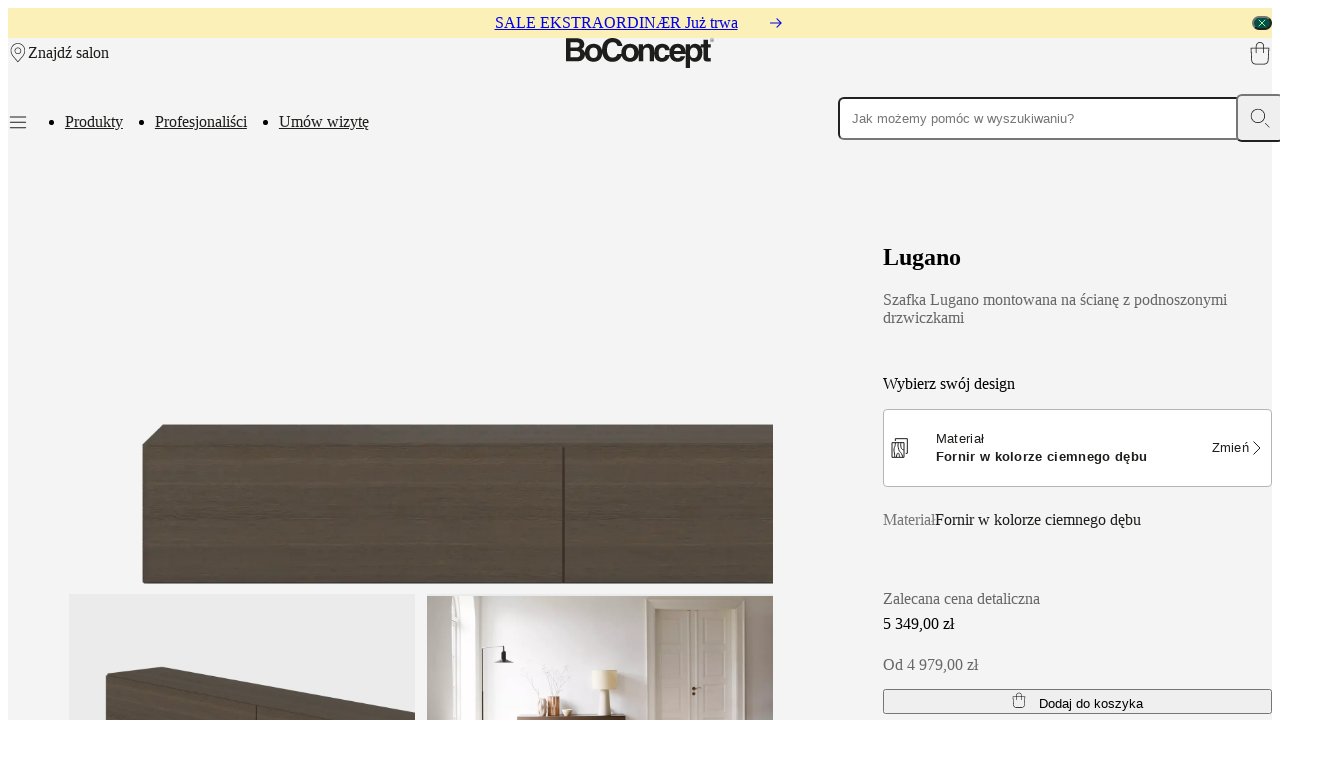

--- FILE ---
content_type: text/html; charset=utf-8
request_url: https://www.boconcept.com/pl-pl/p/lugano/380ah00-4:0702/
body_size: 70459
content:
<!DOCTYPE html><html lang="pl-pl" class="fonthelveticaneue_debe8eb7-module__pfomfW__variable fontbaskerville_ce6f303d-module__iX_pxG__variable"><head><meta charSet="utf-8"/><meta name="viewport" content="width=device-width, initial-scale=1"/><link rel="preload" as="image" imageSrcSet="https://assets.boconcept.com/a3993f67-86cb-44be-aa65-ad6c001acc27/1640753_PNG-Web%2072dpi.png?format=webply&amp;fit=bounds&amp;width=375&amp;quality=75&amp;height=281 375w, https://assets.boconcept.com/a3993f67-86cb-44be-aa65-ad6c001acc27/1640753_PNG-Web%2072dpi.png?format=webply&amp;fit=bounds&amp;width=768&amp;quality=75&amp;height=576 768w, https://assets.boconcept.com/a3993f67-86cb-44be-aa65-ad6c001acc27/1640753_PNG-Web%2072dpi.png?format=webply&amp;fit=bounds&amp;width=1024&amp;quality=75&amp;height=768 1024w, https://assets.boconcept.com/a3993f67-86cb-44be-aa65-ad6c001acc27/1640753_PNG-Web%2072dpi.png?format=webply&amp;fit=bounds&amp;width=1280&amp;quality=75&amp;height=960 1280w, https://assets.boconcept.com/a3993f67-86cb-44be-aa65-ad6c001acc27/1640753_PNG-Web%2072dpi.png?format=webply&amp;fit=bounds&amp;width=1920&amp;quality=75&amp;height=1440 1920w, https://assets.boconcept.com/a3993f67-86cb-44be-aa65-ad6c001acc27/1640753_PNG-Web%2072dpi.png?format=webply&amp;fit=bounds&amp;width=2048&amp;quality=75&amp;height=1536 2048w, https://assets.boconcept.com/a3993f67-86cb-44be-aa65-ad6c001acc27/1640753_PNG-Web%2072dpi.png?format=webply&amp;fit=bounds&amp;width=3020&amp;quality=75&amp;height=2265 3020w" imageSizes="(max-width: 1024px) 100vw, (max-width: 1400px) 75vw, 1200px"/><link rel="stylesheet" href="/_next/static/chunks/fd19de22ef28cf11.css" data-precedence="next"/><link rel="stylesheet" href="/_next/static/chunks/cebf5b951c874284.css" data-precedence="next"/><link rel="stylesheet" href="/_next/static/chunks/e8b32210a4ff3335.css" data-precedence="next"/><link rel="stylesheet" href="/_next/static/chunks/987dd9de76c5ed4f.css" data-precedence="next"/><link rel="stylesheet" href="/_next/static/chunks/098bb14b2657387b.css" data-precedence="next"/><link rel="stylesheet" href="/_next/static/chunks/294ee54b48a26ef9.css" data-precedence="next"/><link rel="stylesheet" href="/_next/static/chunks/2a087afe7b16b4e3.css" data-precedence="next"/><link rel="stylesheet" href="/_next/static/chunks/65406230019502fc.css" data-precedence="next"/><link rel="preload" as="script" fetchPriority="low" href="/_next/static/chunks/e2841abd27d3dce0.js"/><script src="/_next/static/chunks/b38d45e298ffb5f6.js" async=""></script><script src="/_next/static/chunks/3af9c473929da3b7.js" async=""></script><script src="/_next/static/chunks/23300df487b06ac2.js" async=""></script><script src="/_next/static/chunks/0ffb8e0020b27b6b.js" async=""></script><script src="/_next/static/chunks/turbopack-43ba68eaba362aa2.js" async=""></script><script src="/_next/static/chunks/35c55d7a31d97482.js" async=""></script><script src="/_next/static/chunks/56a4eb4b762b0eba.js" async=""></script><script src="/_next/static/chunks/8c7c5fe0c61a3386.js" async=""></script><script src="/_next/static/chunks/b082cf3f8e8999b2.js" async=""></script><script src="/_next/static/chunks/f30577fc177cb9b8.js" async=""></script><script src="/_next/static/chunks/d3b1b3d793ee5f8a.js" async=""></script><script src="/_next/static/chunks/55f395a38134c0d0.js" async=""></script><script src="/_next/static/chunks/5330673b7fcb2129.js" async=""></script><script src="/_next/static/chunks/a87860fa0c1b9493.js" async=""></script><script src="/_next/static/chunks/894c2e65b45a5c57.js" async=""></script><script src="/_next/static/chunks/bf503dc46021d2cd.js" async=""></script><script src="/_next/static/chunks/6add8b9d62a5ed93.js" async=""></script><script src="/_next/static/chunks/64563ac738382434.js" async=""></script><script src="/_next/static/chunks/199935054f430916.js" async=""></script><script src="/_next/static/chunks/f5067a2911863836.js" async=""></script><script src="/_next/static/chunks/06c25484a6d078ec.js" async=""></script><script src="/_next/static/chunks/f48bd9cb9f0f9889.js" async=""></script><script src="/_next/static/chunks/65ad479c9d50cfe2.js" async=""></script><script src="/_next/static/chunks/a9470313efb648a3.js" async=""></script><script src="/_next/static/chunks/5ced7567ede11595.js" async=""></script><script src="/_next/static/chunks/3d6ad74071e7514d.js" async=""></script><script src="/_next/static/chunks/7cb0f955e876b5b3.js" async=""></script><script src="/_next/static/chunks/9801328c4dd47552.js" async=""></script><script src="/_next/static/chunks/c0d48e32f89cd1b8.js" async=""></script><script src="/_next/static/chunks/61be19baad658a8d.js" async=""></script><script src="/_next/static/chunks/d1d7a781df2d22e6.js" async=""></script><script src="/_next/static/chunks/85a9dd6ca4cf57fa.js" async=""></script><script src="/_next/static/chunks/0dd89b42b10168ab.js" async=""></script><script src="/_next/static/chunks/5c7f6e3428239797.js" async=""></script><script src="/_next/static/chunks/cda3f2fd3b4e0183.js" async=""></script><script src="/_next/static/chunks/5845cacc2a36e640.js" async=""></script><script src="/_next/static/chunks/0b1017daaa178125.js" async=""></script><script src="/_next/static/chunks/b85b8efc14c975f4.js" async=""></script><script src="/_next/static/chunks/5d01d41fceceb5f3.js" async=""></script><script src="/_next/static/chunks/635d94076136306a.js" async=""></script><script src="/_next/static/chunks/3ede21bdf5f819a9.js" async=""></script><script src="/_next/static/chunks/ee6bb92d399f6c56.js" async=""></script><script src="/_next/static/chunks/22fd3175d7ec947b.js" async=""></script><script src="/_next/static/chunks/2d8a388239f29619.js" async=""></script><script src="/_next/static/chunks/cb89074e5f08a90c.js" async=""></script><link rel="preload" href="https://policy.app.cookieinformation.com/uc.js" as="script"/><meta name="next-size-adjust" content=""/><script>(self.__next_s=self.__next_s||[]).push([0,{"children":"\n                window.dataLayer = window.dataLayer || [];\n                function gtag() { dataLayer.push(arguments); }\n                // Set default consent to 'denied' as a placeholder\n                // Determine actual values based on customer's own requirements\n                gtag('consent', 'default', {\n                'ad_storage': 'denied',\n                'ad_user_data': 'denied',\n                'ad_personalization': 'denied',\n                'analytics_storage': 'denied',\n                'wait_for_update': 15000\n                });\n                gtag('set', 'ads_data_redaction', true);\n                gtag('set', 'url_passthrough', true);\n              ","id":"gtm-setup"}])</script><script>(self.__next_s=self.__next_s||[]).push(["https://policy.app.cookieinformation.com/uc.js",{"data-culture":"PL","data-gcm-version":"2.0","type":"text/javascript","id":"CookieConsent"}])</script><script>(self.__next_s=self.__next_s||[]).push([0,{"children":"\n              (function(w,d,s,l,i){w[l]=w[l]||[];w[l].push({'gtm.start':\n              new Date().getTime(),event:'gtm.js'});var f=d.getElementsByTagName(s)[0],\n              j=d.createElement(s),dl=l!='dataLayer'?'&l='+l:'';j.async=true;j.src=\n              'https://sgtm.boconcept.com/gtm.js?id='+i+dl;f.parentNode.insertBefore(j,f);\n              })(window,document,'script','dataLayer','GTM-MS7VVS4H');\n            ","id":"gtm-header-script"}])</script><script src="/_next/static/chunks/a6dad97d9634a72d.js" noModule=""></script></head><body class="body"><div hidden=""><!--$?--><template id="B:0"></template><!--/$--></div><noscript><iframe src="https://sgtm.boconcept.com/ns.html?id=GTM-MS7VVS4H" height="0" width="0" style="display:none;visibility:hidden"></iframe></noscript><header class="Snackbar-module__n6bhuq__snackbarHeader Snackbar-module__n6bhuq__clickable Snackbar-module__n6bhuq__confirmation snackbar" style="--snackbar-color:rgba(0, 0, 0, 1);--snackbar-background:#FBF0B8"><div class="Snackbar-module__n6bhuq__snackbarContainer"><div></div><div><a title="SALE EKSTRAORDINÆR Już trwa" class="typography-module__1d7rZW__bodyTextSm Snackbar-module__n6bhuq__snackbarText" href="/pl-pl/wyprzedaz/">SALE EKSTRAORDINÆR Już trwa<svg viewBox="0 0 16 16" xmlns="http://www.w3.org/2000/svg" role="presentation" class="Icon-module__Dy3fXa__icon Icon-module__Dy3fXa__size-16 Snackbar-module__n6bhuq__linkIcon Snackbar-module__n6bhuq__hideIcon"><path fill="currentColor" fill-rule="evenodd" clip-rule="evenodd" d="M7.287 3.38a.5.5 0 1 0-.707.707L9.993 7.5H0a.5.5 0 1 0 0 1h9.993L6.58 11.913a.5.5 0 1 0 .707.707l4.267-4.266a.5.5 0 0 0 0-.707L7.287 3.38Z"></path></svg></a></div><div><button type="button" class="Snackbar-module__n6bhuq__closeIcon"><svg xmlns="http://www.w3.org/2000/svg" fill="none" stroke="currentColor" stroke-linecap="round" viewBox="0 0 30 30" role="presentation" class="Icon-module__Dy3fXa__icon Icon-module__Dy3fXa__strokeIcon Icon-module__Dy3fXa__size-8"><path d="M26.2 3.8 3.8 26.2"></path><path d="M3.8 3.8 26.2 26.2"></path></svg></button></div></div></header><div class="layout-module__MVECpa__header" id="header"><header class="ExpandedHeader-module__LknhqW__header"><div class="ExpandedHeader-module__LknhqW__startGroup"><button aria-label="Menu" class="MenuOpener-module__sJ3NuG__button ExpandedHeader-module__LknhqW__smOnly"><svg xmlns="http://www.w3.org/2000/svg" viewBox="0 0 20 20" role="presentation" class="MenuOpener-module__sJ3NuG__icon"><path d="M1.83 15.67c0-.28.23-.5.5-.5h15.34a.5.5 0 1 1 0 1H2.33a.5.5 0 0 1-.5-.5z"></path><path d="M1.83 10.33c0-.27.23-.5.5-.5h15.34a.5.5 0 0 1 0 1H2.33a.5.5 0 0 1-.5-.5z"></path><path d="M2.33 4.5a.5.5 0 0 0 0 1h15.34a.5.5 0 0 0 0-1z"></path></svg></button><a class="typography-module__1d7rZW__buttonTextMd HeaderLink-module__1LoBSG__link" href="/pl-pl/sklepy/"><svg xmlns="http://www.w3.org/2000/svg" fill="currentColor" viewBox="0 0 30 30" role="presentation" class="HeaderLink-module__1LoBSG__icon"><path d="M14.4432 1.26108c-2.4841.11362-4.80547 1.08865-6.25396 2.5429l-.0007.0007-.06151.06151C3.7947 8.19852 4.01328 14.6721 8.15637 19.6757l6.69073 7.8544 6.6901-7.8536c.0005-.0006.001-.0011.0015-.0017 4.0783-4.8776 4.3617-11.4715-.0292-15.86632-2.0043-1.91768-4.5929-2.66053-7.0663-2.5474Zm7.7696 1.83649c4.8312 4.83116 4.4375 12.02433.0915 17.22053l-.0029.0034-7.0737 8.3039c-.095.1115-.2341.1757-.3806.1757s-.2856-.0642-.3806-.1757l-7.07365-8.3039-.00446-.0052h.00003c-4.40472-5.3174-4.73889-12.38683.0315-17.15722l.06081-.06081C9.13233 1.44012 11.704.385321 14.3975.262125c2.6931-.123174 5.5541.682986 7.7839 2.805305l.0006-.00061m.0308.03075-.0231-.02306.0231.02306Zm-.0231-.02306-.0057-.00577.0057.00577Zm-.0057-.00577-.0009-.00084.0009.00084Zm-.0009-.00084-.0006-.0006.0006.0006Zm-.0006-.0006-.0002-.00021.0002.00021Zm-.0002-.00021-.0001-.00009.0001.00009Zm-.0001-.00009v-.00006.00006Zm0-.00006-.0001-.00009.0001.00009Zm-.0001-.00009v-.00002.00002Zm-7.3349 4.66102c-2.1902 0-3.9656 1.77547-3.9656 3.96563 0 2.1901 1.7754 3.9656 3.9656 3.9656 2.1901 0 3.9656-1.7755 3.9656-3.9656 0-2.19016-1.7755-3.96563-3.9656-3.96563ZM9.88155 11.6935c0-2.74244 2.22315-4.96563 4.96565-4.96563 2.7424 0 4.9656 2.22319 4.9656 4.96563 0 2.7424-2.2232 4.9656-4.9656 4.9656-2.7425 0-4.96565-2.2232-4.96565-4.9656Z"></path></svg><span class="HeaderLink-module__1LoBSG__label" style="--draw-underline-duration:0ms">Znajdź salon</span></a></div><a aria-label="Logo BoConcept, przejdź do strony głównej" class="typography-module__1d7rZW__buttonTextMd HeaderLink-module__1LoBSG__link ExpandedHeader-module__LknhqW__logo" href="/pl-pl/"><svg xmlns="http://www.w3.org/2000/svg" viewBox="0 0 148.415 29.97" fill="currentColor" role="presentation" class="HeaderLink-module__1LoBSG__icon"><path d="M46.635 0c-3.02 0-5.6 1.04-7.46 3.01-1.99 2.105-3.04 5.195-3.04 8.935 0 .23 0 .455.01.68-.86-4.66-4.526-6.814-8.536-6.814-4.585 0-8.724 2.818-8.724 8.978v.23c-.3-1.73-1.23-3.284-3.44-4.109.96-.48 2.825-1.41 2.825-4.715 0-2.375-1.445-5.9-7.09-5.9H0v23.03h9.75c4.715 0 5.964-.8 7.28-2.085 1.21-1.175 1.975-2.89 1.99-4.7.71 4.944 4.475 7.235 8.605 7.235 4.585 0 8.725-2.825 8.725-8.98v-.1c.41 2.72 1.46 4.95 3.09 6.54 1.82 1.774 4.29 2.67 7.15 2.595 5.245 0 8.15-3.004 9.295-6.11 1.1 4.13 4.58 6.055 8.36 6.055 4.36 0 8.314-2.554 8.694-8.1v7.65h4.49v-9.786c0-2.6 1.542-3.943 3.532-3.943 2.855 0 2.92 2.119 2.92 3.369v10.36h4.488v-7.2c.23 3.47 1.941 7.65 7.861 7.65s7.57-4.7 7.78-6.55c.875 4.865 4.16 6.55 8.27 6.55 2.92 0 5.87-1.34 7.24-5.45h-4.62c-.36 1.26-1.37 1.86-2.62 1.86-3.626 0-3.88-2.884-4.01-4.17h11.695v13.956h4.49v-8.82h.065c.545.93 1.67 2.628 4.81 2.628 5.07 0 7.455-4.489 7.455-9.174 0-2.03-.425-3.7-1.135-5.02h2.27v10.25c0 2.216.705 3.69 4.59 3.69h.576c.705 0 1.41-.03 2.12-.064v-3.4c-.32.03-.646.064-.93.064-1.826 0-1.862-.386-1.862-1.38v-9.16h2.791l-.006-.015V6.25h-2.789V1.635h-4.49v4.62h-2.824V8.69c-1.4-1.93-3.511-2.884-5.666-2.884-3.015 0-4.265 1.57-5.1 2.92h-.064v-2.47h-4.301v8.32c-.245-7.25-4.734-8.764-8.004-8.764-5.53 0-7.357 3.6-7.932 6.304-.53-5.12-4.86-6.304-7.51-6.304-5.41 0-7.865 3.464-8.15 8.439v-2.73c0-3.755-2.598-5.71-5.933-5.71S77.91 7.736 77.3 8.76h-.067v-2.5h-4.298v7.65c-.38-5.545-4.33-8.1-8.696-8.1-4.585 0-8.724 2.82-8.724 8.98 0 .41.02.805.054 1.185h-4.08l-.015.035c-.805 2.505-2.11 3.49-4.805 3.63-1.41.01-2.59-.45-3.516-1.37-1.33-1.325-2.064-3.55-2.064-6.264 0-7.255 4.27-7.82 5.58-7.82 3.895 0 4.605 2.504 4.98 3.85l.01.038h4.846v-.058C56.29 5.24 53.955 0 46.635 0zm99.804.27a1.975 1.975 0 1 0 .002 3.95 1.975 1.975 0 0 0-.002-3.95zm0 .265a1.71 1.71 0 1 1 0 3.42 1.71 1.71 0 0 1 0-3.42zm-.74.6v2.21h.272V2.33h.5l.629 1.016h.326l-.006-.006-.664-1.016c.39-.01.693-.168.693-.603 0-.365-.2-.586-.785-.586h-.965zm.276.2h.63c.27 0 .55.04.55.386 0 .447-.454.395-.764.394h-.416v-.78zM4.625 4.266h5.516c2.18 0 3.529.574 3.529 2.47 0 1.894-1.51 2.835-3.4 2.835H4.625V4.266zm107.27 5.29c1.445 0 3.204.77 3.464 3.53H108.4c.255-2.244 1.38-3.53 3.495-3.53zm16.185.015c2.855 0 4.084 2.645 4.084 5.34 0 2.02-1.068 5.164-3.953 5.164-2.855 0-3.945-2.375-3.945-4.91 0-2.725.74-5.594 3.814-5.594zm-100.455.02c3.465 0 4.105 3.015 4.105 5.195s-.64 5.195-4.105 5.195c-3.465 0-4.105-3.015-4.105-5.195s.64-5.195 4.105-5.195zm36.62 0c3.464 0 4.105 3.015 4.105 5.195s-.646 5.195-4.106 5.195c-3.465 0-4.103-3.015-4.103-5.195s.638-5.195 4.103-5.195zm32.27 0c2.086-.13 2.79 1.635 2.985 2.76h4.48c-.16.85-.2 1.596-.2 2.086 0 .98.075 1.859.21 2.664h-4.52c-.001.802-.773 2.98-3.05 2.98-3.4 0-3.465-3.69-3.465-5.55 0-2.116.736-4.94 3.56-4.94zm-91.89 3.5h6.125c1.73 0 3.465.86 3.465 2.88 0 2.34-1.35 3.37-3.69 3.37h-5.9v-6.25z"></path></svg></a><a aria-label="Brak produktów w koszyku" class="ShoppingBag-module__wC9z2a__link ExpandedHeader-module__LknhqW__shoppingBag" href="/pl-pl/cart/"><svg xmlns="http://www.w3.org/2000/svg" fill="currentColor" viewBox="0 0 30 30" role="presentation" class="ShoppingBag-module__wC9z2a__icon"><path d="M10.7267 6.46033c0-2.31454 1.8958-4.21033 4.2103-4.21033 2.3146 0 4.2103 1.89579 4.2103 4.21033v1.85499h-8.4206V6.46033ZM9.72669 9.31532v5.38808c0 .2761.22386.5.50001.5.2761 0 .5-.2239.5-.5V9.31532h8.4206v5.38808c0 .2761.2239.5.5.5.2762 0 .5-.2239.5-.5V9.31532h5.4457l-.9101 15.07278-.0003.0064c-.105 2.2034-1.943 3.9397-4.1521 3.9397H9.34352c-2.21707 0-4.10635-1.7443-4.21088-3.9397l-.00025-.0045L4.2791 9.31532h5.44759Zm0-1V6.46033C9.72669 3.5935 12.0702 1.25 14.937 1.25c2.8668 0 5.2103 2.3435 5.2103 5.21033v1.85499h5.9768c.1378 0 .2695.0569.364.15727.0945.10036.1434.23527.1351.37286l-.9419 15.59995c-.1323 2.7409-2.415 4.8888-5.1508 4.8888H9.34352c-2.72802 0-5.07748-2.1405-5.20966-4.8898L3.2508 8.84358c-.00777-.1373.04135-.27173.13579-.37168.09445-.09995.2259-.15658.36341-.15658h5.97669Z" fill-rule="evenodd"></path></svg></a><nav class="ExpandedHeader-module__LknhqW__navGroup"><button aria-label="Menu" class="MenuOpener-module__sJ3NuG__button ExpandedHeader-module__LknhqW__mdOnly"><svg xmlns="http://www.w3.org/2000/svg" viewBox="0 0 20 20" role="presentation" class="MenuOpener-module__sJ3NuG__icon"><path d="M1.83 15.67c0-.28.23-.5.5-.5h15.34a.5.5 0 1 1 0 1H2.33a.5.5 0 0 1-.5-.5z"></path><path d="M1.83 10.33c0-.27.23-.5.5-.5h15.34a.5.5 0 0 1 0 1H2.33a.5.5 0 0 1-.5-.5z"></path><path d="M2.33 4.5a.5.5 0 0 0 0 1h15.34a.5.5 0 0 0 0-1z"></path></svg></button><ul class="PromotedLinks-module__PLL_Yq__list ExpandedHeader-module__LknhqW__promotedItems ExpandedHeader-module__LknhqW__mdOnly"><li class="PromotedLinks-module__PLL_Yq__listItem"><a class="PromotedLink-module__iz11ga__link" url="/pl-pl/shop" title="Produkty" schema="link" href="/pl-pl/shop/"><span class="PromotedLink-module__iz11ga__linkLabel" style="--draw-underline-duration:0ms">Produkty</span></a></li><li class="PromotedLinks-module__PLL_Yq__listItem"><a class="PromotedLink-module__iz11ga__link" url="/pl-pl/profesjonalisci" title="Profesjonaliści" schema="link" href="/pl-pl/profesjonalisci/"><span class="PromotedLink-module__iz11ga__linkLabel" style="--draw-underline-duration:0ms">Profesjonaliści</span></a></li><li class="PromotedLinks-module__PLL_Yq__listItem"><a class="PromotedLink-module__iz11ga__link" url="/pl-pl/usluga-projektowania-wnetrz" title="Umów wizytę" schema="link" href="/pl-pl/usluga-projektowania-wnetrz/"><span class="PromotedLink-module__iz11ga__linkLabel" style="--draw-underline-duration:0ms">Umów wizytę</span></a></li></ul></nav><div class="Backdrop-module__3xrFuW__backdrop ExpandedHeader-module__LknhqW__search" role="presentation" style="background-color:rgba(0, 0, 0, 0);position:static;display:block"><div class="SearchDialog-module__c4ER7G__dialog" tabindex="-1"><form class="SearchDialog-module__c4ER7G__searchField SearchField-module__BPNiEW__form SearchField-module__BPNiEW__animate" role="search" style="--draw-underline-duration:0ms"><input aria-autocomplete="list" aria-controls="_R_1cd9fjivb_" aria-expanded="false" aria-haspopup="dialog" aria-label="Jak możemy pomóc w wyszukiwaniu?" class="SearchField-module__BPNiEW__input" inputMode="search" placeholder="Jak możemy pomóc w wyszukiwaniu?" role="combobox" value=""/><button aria-label="Wyczyść wyszukiwanie" class="SearchField-module__BPNiEW__clearButton" type="button" style="visibility:hidden"><svg xmlns="http://www.w3.org/2000/svg" fill="currentColor" viewBox="0 0 30 30" role="presentation" class="SearchField-module__BPNiEW__smallIcon"><path d="M1.5 14.752C1.5 7.295 7.545 1.25 15.002 1.25c7.456 0 13.501 6.045 13.501 13.502 0 7.456-6.045 13.501-13.501 13.501-7.457 0-13.502-6.045-13.502-13.501ZM15.002.25C6.992.25.5 6.743.5 14.752s6.493 14.501 14.502 14.501 14.501-6.492 14.501-14.501C29.503 6.742 23.011.25 15.002.25ZM9.169 8.919a.5.5 0 0 1 .707 0l5.126 5.125 5.125-5.125a.5.5 0 1 1 .707.707l-5.125 5.126 5.125 5.125a.5.5 0 0 1-.707.707l-5.125-5.125-5.126 5.125a.5.5 0 1 1-.707-.707l5.125-5.125L9.17 9.625a.5.5 0 0 1 0-.707Z"></path></svg></button><button aria-label="Szukaj" class="SearchField-module__BPNiEW__searchButton"><svg xmlns="http://www.w3.org/2000/svg" fill="currentColor" viewBox="0 0 30 30" role="presentation" class="SearchField-module__BPNiEW__largeIcon"><path d="M2.25 11.9c0-5.32955 4.32045-9.65 9.65-9.65 5.3295 0 9.65 4.32045 9.65 9.65 0 5.3295-4.3205 9.65-9.65 9.65-5.32955 0-9.65-4.3205-9.65-9.65ZM11.9 1.25C6.01817 1.25 1.25 6.01817 1.25 11.9c0 5.8818 4.76817 10.65 10.65 10.65 5.8818 0 10.65-4.7682 10.65-10.65 0-5.88183-4.7682-10.65-10.65-10.65Zm11.4702 21.4131c-.1952-.1952-.5118-.1952-.7071 0-.1952.1953-.1952.5119 0 .7071l5.8 5.8c.1953.1953.5119.1953.7071 0 .1953-.1952.1953-.5118 0-.7071l-5.8-5.8Z"></path></svg></button></form><div aria-label="Wyniki wyszukiwania" class="SearchDialog-module__c4ER7G__innerDialog" id="_R_1cd9fjivb_" role="dialog" style="display:none"><div aria-hidden="true" class="EdgeFocus-module__iP9YYa__edgeFocus" tabindex="0"></div></div></div></div></header></div><nav aria-hidden="true" class="SEOMenu-module__JGLwda__SEOMenu"><a tabindex="-1" href="/pl-pl/shop/">Produkty</a><a tabindex="-1" href="/pl-pl/shop/sofy/">Sofy</a><a tabindex="-1" href="/pl-pl/shop/krzesla/">Krzesła / Fotele</a><a tabindex="-1" href="/pl-pl/shop/stoly/">Stoły</a><a tabindex="-1" href="/pl-pl/shop/przechowywanie/">Przechowywanie</a><a tabindex="-1" href="/pl-pl/shop/lozka/">Łóżka</a><a tabindex="-1" href="/pl-pl/shop/meble-ogrodowe/">Outdoor</a><a tabindex="-1" href="/pl-pl/shop/lampy/">Lampy</a><a tabindex="-1" href="/pl-pl/shop/dywany/">Dywany</a><a tabindex="-1" href="/pl-pl/shop/dodatki/">Dodatki</a><a tabindex="-1" href="/pl-pl/odkryj/">Kolekcje</a><a tabindex="-1" href="/pl-pl/odkryj/sofy/">Kolekcje sof</a><a tabindex="-1" href="/pl-pl/odkryj/stoly/">Kolekcje stołowe</a><a tabindex="-1" href="/pl-pl/odkryj/krzesla/">Kolekcje krzeseł</a><a tabindex="-1" href="/pl-pl/odkryj/fotele/">Fotele</a><a tabindex="-1" href="/pl-pl/odkryj/lozka/">Łóżka</a><a tabindex="-1" href="/pl-pl/odkryj/przechowywanie/">Kolekcje magazynowe</a><a tabindex="-1" href="/pl-pl/odkryj/dodatki/">Kolekcje akcesoriów</a><a tabindex="-1" href="/pl-pl/odkryj/tkaniny-i-skory/">Kolekcja tkanin i skór</a><a tabindex="-1" href="/pl-pl/shop/outlet/">Outlet</a><a tabindex="-1" href="/pl-pl/pokoje/">Pokoje</a><a tabindex="-1" href="/pl-pl/pokoje/pokoje-dzienne/">Pokoje dzienne</a><a tabindex="-1" href="/pl-pl/pokoje/jadalnie/">Jadalnie</a><a tabindex="-1" href="/pl-pl/pokoje/sypialnie/">Sypialnie</a><a tabindex="-1" href="/pl-pl/pokoje/przestrzenie-zewnetrzne/">Outdoor</a><a tabindex="-1" href="/pl-pl/pokoje/male-przestrzenie/">Małe przestrzenie</a><a tabindex="-1" href="/pl-pl/pokoje/domowe-biura/">Domowe biura</a><a tabindex="-1" href="/pl-pl/inspiracja/trendy/the-art-of-living-danishly/">BoConcept + Helena Christensen</a><a tabindex="-1" href="/pl-pl/inspiracja/">Inspiracje</a><a tabindex="-1" href="/pl-pl/obsluga-klienta/">Obsługa klienta</a><a tabindex="-1" href="/pl-pl/obsluga-klienta/kontakt/">Kontakt</a><a tabindex="-1" href="/pl-pl/obsluga-klienta/dostawa/">Dostawa</a><a tabindex="-1" href="/pl-pl/obsluga-klienta/pielegnacja/">Pielęgnacja produktów</a><a tabindex="-1" href="/pl-pl/obsluga-klienta/assembly-instructions/">Instrukcje montażu</a><a tabindex="-1" href="/pl-pl/obsluga-klienta/gwarancja/">Gwarancja</a><a tabindex="-1" href="/pl-pl/obsluga-klienta/informacje-prawne/">Informacje prawne</a><a tabindex="-1" href="/pl-pl/usluga-projektowania-wnetrz/">Bezpłatna Usługa Projektowania Wnętrz</a><a tabindex="-1" href="/pl-pl/probniki-materialow/">Zamów bezpłatne próbniki</a><a tabindex="-1" href="/pl-pl/sklepy/">Znajdź salon</a><a tabindex="-1" href="/pl-pl/o-boconcept/">O BoConcept</a><a tabindex="-1" href="/pl-pl/o-boconcept/wartosci/">Wartości</a><a tabindex="-1" href="/pl-pl/o-boconcept/odpowiedzialnosc-firmy/">Odpowiedzialność firmy</a><a tabindex="-1" href="/pl-pl/o-boconcept/informacje/">Historia</a><a tabindex="-1" href="/pl-pl/o-boconcept/informacje-prasowe/">Informacje prasowe</a><a tabindex="-1" href="/pl-pl/o-boconcept/rzemioslo-i-jakosc/">Rzemiosło i jakość</a><a tabindex="-1" href="/pl-pl/o-boconcept/our-designers/">Poznaj naszych projektantów</a><a tabindex="-1" href="/pl-pl/o-boconcept/personalizacja/">Personalizacja</a><a tabindex="-1" href="/pl-pl/praca/">Kariera</a><a tabindex="-1" href="/pl-pl/o-boconcept/live-design/">Standards and certifications</a><a tabindex="-1" href="/pl-pl/o-boconcept/deklaracja-dostepnosci/">Deklaracja dostępności</a><a tabindex="-1" href="/pl-pl/franchise/">Zostań franczyzobiorcą</a><a tabindex="-1" href="/pl-pl/profesjonalisci/">Professionals</a><a tabindex="-1" href="/pl-pl/profesjonalisci/program-handlowy/">Trade Program</a><a tabindex="-1" href="/pl-pl/profesjonalisci/projekty/">Projects</a><a tabindex="-1" href="/pl-pl/inspiracja/profesjonalisci/">Articles and news</a></nav><div class="Content-module__F9wK_a__toastWrapper"><div class="Content-module__F9wK_a__toast" id="floating-toast-wrapper"></div></div><main class="Content-module__F9wK_a__main page-module__xx1cYG__page Content-module__F9wK_a__contentOffset Content-module__F9wK_a__contentOffsetPadding" id="_R_5fiv5tpfjivb_"><script type="application/ld+json">{"@context":"https://schema.org","@type":"Product","description":"System regałowy Lugano – reprezentacyjny, elegancki i ekskluzywny – sprosta wszystkim Twoim potrzebom w zakresie przechowywania bez najmniejszego wysiłku.  Ten nowoczesny system regałowy pozwoli Ci zaprezentować Twoje skarby lub ukryć Twoje sekrety. Organizacja już nigdy nie będzie nudnym obowiązkiem.","image":"https://assets.boconcept.com/a3993f67-86cb-44be-aa65-ad6c001acc27/1640753_PNG-Web%2072dpi.png?format=pjpg&auto=webp&fit=bounds&width=1920&quality=70","name":"Lugano","brand":{"@type":"Brand","name":"BoConcept"},"offers":{"@type":"Offer","availability":"InStock","price":"5349.00","priceCurrency":"PLN"},"sku":"3800AH000702A04","mpn":"3800AH000702A04","url":"https://www.boconcept.com/pl-pl/p/lugano/380ah00-4:0702/"}</script><div class="ProductPage-module__Pin-9G__container"><section class="ProductPage-module__Pin-9G__title"><div class="ProductName-module__P3uQFW__container"><h1 class="typography-module__1d7rZW__heading1"><span style="opacity:0">L</span><span style="opacity:0">u</span><span style="opacity:0">g</span><span style="opacity:0">a</span><span style="opacity:0">n</span><span style="opacity:0">o</span></h1><div class="typography-module__1d7rZW__bodyTextXs typography-module__1d7rZW__mediumScreenBodyTextSm ProductName-module__P3uQFW__description">Szafka Lugano montowana na ścianę z podnoszonymi drzwiczkami</div></div></section><section class="ProductPage-module__Pin-9G__carousel"><div class="ProductDetailsCarousel-module__3ENVNq__container"><div class="Slider-module__0Cb3Ka__container Slider-module__0Cb3Ka__orientation-x ProductDetailsCarousel-module__3ENVNq__slider ProductDetailsCarousel-module__3ENVNq__mainSlider"><div class="Slider-module__0Cb3Ka__scroller"><div class="Slider-module__0Cb3Ka__slide ProductDetailsCarousel-module__3ENVNq__slide"><img alt="Lugano" width="100" height="75" decoding="async" data-nimg="1" class="ProductDetailsCarousel-module__3ENVNq__paddedSlide first-slide ProductDetailsCarousel-module__3ENVNq__image" style="color:transparent;object-fit:contain" sizes="(max-width: 1024px) 100vw, (max-width: 1400px) 75vw, 1200px" srcSet="https://assets.boconcept.com/a3993f67-86cb-44be-aa65-ad6c001acc27/1640753_PNG-Web%2072dpi.png?format=webply&amp;fit=bounds&amp;width=375&amp;quality=75&amp;height=281 375w, https://assets.boconcept.com/a3993f67-86cb-44be-aa65-ad6c001acc27/1640753_PNG-Web%2072dpi.png?format=webply&amp;fit=bounds&amp;width=768&amp;quality=75&amp;height=576 768w, https://assets.boconcept.com/a3993f67-86cb-44be-aa65-ad6c001acc27/1640753_PNG-Web%2072dpi.png?format=webply&amp;fit=bounds&amp;width=1024&amp;quality=75&amp;height=768 1024w, https://assets.boconcept.com/a3993f67-86cb-44be-aa65-ad6c001acc27/1640753_PNG-Web%2072dpi.png?format=webply&amp;fit=bounds&amp;width=1280&amp;quality=75&amp;height=960 1280w, https://assets.boconcept.com/a3993f67-86cb-44be-aa65-ad6c001acc27/1640753_PNG-Web%2072dpi.png?format=webply&amp;fit=bounds&amp;width=1920&amp;quality=75&amp;height=1440 1920w, https://assets.boconcept.com/a3993f67-86cb-44be-aa65-ad6c001acc27/1640753_PNG-Web%2072dpi.png?format=webply&amp;fit=bounds&amp;width=2048&amp;quality=75&amp;height=1536 2048w, https://assets.boconcept.com/a3993f67-86cb-44be-aa65-ad6c001acc27/1640753_PNG-Web%2072dpi.png?format=webply&amp;fit=bounds&amp;width=3020&amp;quality=75&amp;height=2265 3020w" src="https://assets.boconcept.com/a3993f67-86cb-44be-aa65-ad6c001acc27/1640753_PNG-Web%2072dpi.png?format=webply&amp;fit=bounds&amp;width=3020&amp;quality=75&amp;height=2265"/></div><div class="Slider-module__0Cb3Ka__slide ProductDetailsCarousel-module__3ENVNq__slide"><img alt="" loading="lazy" width="100" height="75" decoding="async" data-nimg="1" class="ProductDetailsCarousel-module__3ENVNq__paddedSlide ProductDetailsCarousel-module__3ENVNq__image" style="color:transparent;object-fit:contain" sizes="(max-width: 1024px) 100vw, (max-width: 1400px) 75vw, 1200px" srcSet="https://assets.boconcept.com/679a3206-59b1-4811-beb3-ad6c001acc2b/1640754_PNG-Web%2072dpi.png?format=webply&amp;fit=bounds&amp;width=375&amp;quality=75&amp;height=281 375w, https://assets.boconcept.com/679a3206-59b1-4811-beb3-ad6c001acc2b/1640754_PNG-Web%2072dpi.png?format=webply&amp;fit=bounds&amp;width=768&amp;quality=75&amp;height=576 768w, https://assets.boconcept.com/679a3206-59b1-4811-beb3-ad6c001acc2b/1640754_PNG-Web%2072dpi.png?format=webply&amp;fit=bounds&amp;width=1024&amp;quality=75&amp;height=768 1024w, https://assets.boconcept.com/679a3206-59b1-4811-beb3-ad6c001acc2b/1640754_PNG-Web%2072dpi.png?format=webply&amp;fit=bounds&amp;width=1280&amp;quality=75&amp;height=960 1280w, https://assets.boconcept.com/679a3206-59b1-4811-beb3-ad6c001acc2b/1640754_PNG-Web%2072dpi.png?format=webply&amp;fit=bounds&amp;width=1920&amp;quality=75&amp;height=1440 1920w, https://assets.boconcept.com/679a3206-59b1-4811-beb3-ad6c001acc2b/1640754_PNG-Web%2072dpi.png?format=webply&amp;fit=bounds&amp;width=2048&amp;quality=75&amp;height=1536 2048w, https://assets.boconcept.com/679a3206-59b1-4811-beb3-ad6c001acc2b/1640754_PNG-Web%2072dpi.png?format=webply&amp;fit=bounds&amp;width=3020&amp;quality=75&amp;height=2265 3020w" src="https://assets.boconcept.com/679a3206-59b1-4811-beb3-ad6c001acc2b/1640754_PNG-Web%2072dpi.png?format=webply&amp;fit=bounds&amp;width=3020&amp;quality=75&amp;height=2265"/></div><div class="Slider-module__0Cb3Ka__slide ProductDetailsCarousel-module__3ENVNq__slide"><img alt="" loading="lazy" width="100" height="75" decoding="async" data-nimg="1" class="ProductDetailsCarousel-module__3ENVNq__paddedSlide ProductDetailsCarousel-module__3ENVNq__image" style="color:transparent;object-fit:contain" sizes="(max-width: 1024px) 100vw, (max-width: 1400px) 75vw, 1200px" srcSet="https://cdn.media.amplience.net/i/boconcept/2c4178a4-e938-450b-8a77-ae3000ca2bb3?w=375&amp;fmt=auto&amp;upscale=false&amp;sm=c&amp;qlt=75&amp;h=281&amp;%24auto-poi%24= 375w, https://cdn.media.amplience.net/i/boconcept/2c4178a4-e938-450b-8a77-ae3000ca2bb3?w=768&amp;fmt=auto&amp;upscale=false&amp;sm=c&amp;qlt=75&amp;h=576&amp;%24auto-poi%24= 768w, https://cdn.media.amplience.net/i/boconcept/2c4178a4-e938-450b-8a77-ae3000ca2bb3?w=1024&amp;fmt=auto&amp;upscale=false&amp;sm=c&amp;qlt=75&amp;h=768&amp;%24auto-poi%24= 1024w, https://cdn.media.amplience.net/i/boconcept/2c4178a4-e938-450b-8a77-ae3000ca2bb3?w=1280&amp;fmt=auto&amp;upscale=false&amp;sm=c&amp;qlt=75&amp;h=960&amp;%24auto-poi%24= 1280w, https://cdn.media.amplience.net/i/boconcept/2c4178a4-e938-450b-8a77-ae3000ca2bb3?w=1920&amp;fmt=auto&amp;upscale=false&amp;sm=c&amp;qlt=75&amp;h=1440&amp;%24auto-poi%24= 1920w, https://cdn.media.amplience.net/i/boconcept/2c4178a4-e938-450b-8a77-ae3000ca2bb3?w=2048&amp;fmt=auto&amp;upscale=false&amp;sm=c&amp;qlt=75&amp;h=1536&amp;%24auto-poi%24= 2048w, https://cdn.media.amplience.net/i/boconcept/2c4178a4-e938-450b-8a77-ae3000ca2bb3?w=3020&amp;fmt=auto&amp;upscale=false&amp;sm=c&amp;qlt=75&amp;h=2265&amp;%24auto-poi%24= 3020w" src="https://cdn.media.amplience.net/i/boconcept/2c4178a4-e938-450b-8a77-ae3000ca2bb3?w=3020&amp;fmt=auto&amp;upscale=false&amp;sm=c&amp;qlt=75&amp;h=2265&amp;%24auto-poi%24="/></div><div class="Slider-module__0Cb3Ka__slide ProductDetailsCarousel-module__3ENVNq__slide"><img alt="" loading="lazy" width="100" height="75" decoding="async" data-nimg="1" class="ProductDetailsCarousel-module__3ENVNq__paddedSlide ProductDetailsCarousel-module__3ENVNq__image" style="color:transparent;object-fit:contain" sizes="(max-width: 1024px) 100vw, (max-width: 1400px) 75vw, 1200px" srcSet="https://cdn.media.amplience.net/i/boconcept/ec2970a7-b614-4b41-8c97-ae6d00c36267?w=375&amp;fmt=auto&amp;upscale=false&amp;sm=c&amp;qlt=75&amp;h=281&amp;%24auto-poi%24= 375w, https://cdn.media.amplience.net/i/boconcept/ec2970a7-b614-4b41-8c97-ae6d00c36267?w=768&amp;fmt=auto&amp;upscale=false&amp;sm=c&amp;qlt=75&amp;h=576&amp;%24auto-poi%24= 768w, https://cdn.media.amplience.net/i/boconcept/ec2970a7-b614-4b41-8c97-ae6d00c36267?w=1024&amp;fmt=auto&amp;upscale=false&amp;sm=c&amp;qlt=75&amp;h=768&amp;%24auto-poi%24= 1024w, https://cdn.media.amplience.net/i/boconcept/ec2970a7-b614-4b41-8c97-ae6d00c36267?w=1280&amp;fmt=auto&amp;upscale=false&amp;sm=c&amp;qlt=75&amp;h=960&amp;%24auto-poi%24= 1280w, https://cdn.media.amplience.net/i/boconcept/ec2970a7-b614-4b41-8c97-ae6d00c36267?w=1920&amp;fmt=auto&amp;upscale=false&amp;sm=c&amp;qlt=75&amp;h=1440&amp;%24auto-poi%24= 1920w, https://cdn.media.amplience.net/i/boconcept/ec2970a7-b614-4b41-8c97-ae6d00c36267?w=2048&amp;fmt=auto&amp;upscale=false&amp;sm=c&amp;qlt=75&amp;h=1536&amp;%24auto-poi%24= 2048w, https://cdn.media.amplience.net/i/boconcept/ec2970a7-b614-4b41-8c97-ae6d00c36267?w=3020&amp;fmt=auto&amp;upscale=false&amp;sm=c&amp;qlt=75&amp;h=2265&amp;%24auto-poi%24= 3020w" src="https://cdn.media.amplience.net/i/boconcept/ec2970a7-b614-4b41-8c97-ae6d00c36267?w=3020&amp;fmt=auto&amp;upscale=false&amp;sm=c&amp;qlt=75&amp;h=2265&amp;%24auto-poi%24="/></div><div class="Slider-module__0Cb3Ka__slide ProductDetailsCarousel-module__3ENVNq__slide"><img alt="" loading="lazy" width="100" height="75" decoding="async" data-nimg="1" class="ProductDetailsCarousel-module__3ENVNq__paddedSlide ProductDetailsCarousel-module__3ENVNq__image" style="color:transparent;object-fit:contain" sizes="(max-width: 1024px) 100vw, (max-width: 1400px) 75vw, 1200px" srcSet="https://cdn.media.amplience.net/i/boconcept/2e744a11-cc9f-48b3-8a3f-ae6d00c32439?w=375&amp;fmt=auto&amp;upscale=false&amp;sm=c&amp;qlt=75&amp;h=281&amp;%24auto-poi%24= 375w, https://cdn.media.amplience.net/i/boconcept/2e744a11-cc9f-48b3-8a3f-ae6d00c32439?w=768&amp;fmt=auto&amp;upscale=false&amp;sm=c&amp;qlt=75&amp;h=576&amp;%24auto-poi%24= 768w, https://cdn.media.amplience.net/i/boconcept/2e744a11-cc9f-48b3-8a3f-ae6d00c32439?w=1024&amp;fmt=auto&amp;upscale=false&amp;sm=c&amp;qlt=75&amp;h=768&amp;%24auto-poi%24= 1024w, https://cdn.media.amplience.net/i/boconcept/2e744a11-cc9f-48b3-8a3f-ae6d00c32439?w=1280&amp;fmt=auto&amp;upscale=false&amp;sm=c&amp;qlt=75&amp;h=960&amp;%24auto-poi%24= 1280w, https://cdn.media.amplience.net/i/boconcept/2e744a11-cc9f-48b3-8a3f-ae6d00c32439?w=1920&amp;fmt=auto&amp;upscale=false&amp;sm=c&amp;qlt=75&amp;h=1440&amp;%24auto-poi%24= 1920w, https://cdn.media.amplience.net/i/boconcept/2e744a11-cc9f-48b3-8a3f-ae6d00c32439?w=2048&amp;fmt=auto&amp;upscale=false&amp;sm=c&amp;qlt=75&amp;h=1536&amp;%24auto-poi%24= 2048w, https://cdn.media.amplience.net/i/boconcept/2e744a11-cc9f-48b3-8a3f-ae6d00c32439?w=3020&amp;fmt=auto&amp;upscale=false&amp;sm=c&amp;qlt=75&amp;h=2265&amp;%24auto-poi%24= 3020w" src="https://cdn.media.amplience.net/i/boconcept/2e744a11-cc9f-48b3-8a3f-ae6d00c32439?w=3020&amp;fmt=auto&amp;upscale=false&amp;sm=c&amp;qlt=75&amp;h=2265&amp;%24auto-poi%24="/></div><div class="Slider-module__0Cb3Ka__slide ProductDetailsCarousel-module__3ENVNq__slide"><img alt="" loading="lazy" width="100" height="75" decoding="async" data-nimg="1" class="ProductDetailsCarousel-module__3ENVNq__paddedSlide ProductDetailsCarousel-module__3ENVNq__image" style="color:transparent;object-fit:contain" sizes="(max-width: 1024px) 100vw, (max-width: 1400px) 75vw, 1200px" srcSet="https://cdn.media.amplience.net/i/boconcept/3e295254-67e4-4c52-8d56-ad4400a9c35e?w=375&amp;fmt=auto&amp;upscale=false&amp;sm=c&amp;qlt=75&amp;h=281&amp;%24auto-poi%24= 375w, https://cdn.media.amplience.net/i/boconcept/3e295254-67e4-4c52-8d56-ad4400a9c35e?w=768&amp;fmt=auto&amp;upscale=false&amp;sm=c&amp;qlt=75&amp;h=576&amp;%24auto-poi%24= 768w, https://cdn.media.amplience.net/i/boconcept/3e295254-67e4-4c52-8d56-ad4400a9c35e?w=1024&amp;fmt=auto&amp;upscale=false&amp;sm=c&amp;qlt=75&amp;h=768&amp;%24auto-poi%24= 1024w, https://cdn.media.amplience.net/i/boconcept/3e295254-67e4-4c52-8d56-ad4400a9c35e?w=1280&amp;fmt=auto&amp;upscale=false&amp;sm=c&amp;qlt=75&amp;h=960&amp;%24auto-poi%24= 1280w, https://cdn.media.amplience.net/i/boconcept/3e295254-67e4-4c52-8d56-ad4400a9c35e?w=1920&amp;fmt=auto&amp;upscale=false&amp;sm=c&amp;qlt=75&amp;h=1440&amp;%24auto-poi%24= 1920w, https://cdn.media.amplience.net/i/boconcept/3e295254-67e4-4c52-8d56-ad4400a9c35e?w=2048&amp;fmt=auto&amp;upscale=false&amp;sm=c&amp;qlt=75&amp;h=1536&amp;%24auto-poi%24= 2048w, https://cdn.media.amplience.net/i/boconcept/3e295254-67e4-4c52-8d56-ad4400a9c35e?w=3020&amp;fmt=auto&amp;upscale=false&amp;sm=c&amp;qlt=75&amp;h=2265&amp;%24auto-poi%24= 3020w" src="https://cdn.media.amplience.net/i/boconcept/3e295254-67e4-4c52-8d56-ad4400a9c35e?w=3020&amp;fmt=auto&amp;upscale=false&amp;sm=c&amp;qlt=75&amp;h=2265&amp;%24auto-poi%24="/></div><div class="Slider-module__0Cb3Ka__slide ProductDetailsCarousel-module__3ENVNq__slide"><img alt="" loading="lazy" width="100" height="75" decoding="async" data-nimg="1" class="ProductDetailsCarousel-module__3ENVNq__paddedSlide ProductDetailsCarousel-module__3ENVNq__image" style="color:transparent;object-fit:contain" sizes="(max-width: 1024px) 100vw, (max-width: 1400px) 75vw, 1200px" srcSet="https://cdn.media.amplience.net/i/boconcept/79cd5d27-738a-406c-8efe-ad4400f10ded?w=375&amp;fmt=auto&amp;upscale=false&amp;sm=c&amp;qlt=75&amp;h=281&amp;%24auto-poi%24= 375w, https://cdn.media.amplience.net/i/boconcept/79cd5d27-738a-406c-8efe-ad4400f10ded?w=768&amp;fmt=auto&amp;upscale=false&amp;sm=c&amp;qlt=75&amp;h=576&amp;%24auto-poi%24= 768w, https://cdn.media.amplience.net/i/boconcept/79cd5d27-738a-406c-8efe-ad4400f10ded?w=1024&amp;fmt=auto&amp;upscale=false&amp;sm=c&amp;qlt=75&amp;h=768&amp;%24auto-poi%24= 1024w, https://cdn.media.amplience.net/i/boconcept/79cd5d27-738a-406c-8efe-ad4400f10ded?w=1280&amp;fmt=auto&amp;upscale=false&amp;sm=c&amp;qlt=75&amp;h=960&amp;%24auto-poi%24= 1280w, https://cdn.media.amplience.net/i/boconcept/79cd5d27-738a-406c-8efe-ad4400f10ded?w=1920&amp;fmt=auto&amp;upscale=false&amp;sm=c&amp;qlt=75&amp;h=1440&amp;%24auto-poi%24= 1920w, https://cdn.media.amplience.net/i/boconcept/79cd5d27-738a-406c-8efe-ad4400f10ded?w=2048&amp;fmt=auto&amp;upscale=false&amp;sm=c&amp;qlt=75&amp;h=1536&amp;%24auto-poi%24= 2048w, https://cdn.media.amplience.net/i/boconcept/79cd5d27-738a-406c-8efe-ad4400f10ded?w=3020&amp;fmt=auto&amp;upscale=false&amp;sm=c&amp;qlt=75&amp;h=2265&amp;%24auto-poi%24= 3020w" src="https://cdn.media.amplience.net/i/boconcept/79cd5d27-738a-406c-8efe-ad4400f10ded?w=3020&amp;fmt=auto&amp;upscale=false&amp;sm=c&amp;qlt=75&amp;h=2265&amp;%24auto-poi%24="/></div></div></div><div class="ProductDetailsCarousel-module__3ENVNq__counter"><p class="Text-module__AKf5La__bodyXSmall typography-module__1d7rZW__bodyTextXs ProductDetailsCarousel-module__3ENVNq__counterCurrent">1</p><p class="Text-module__AKf5La__bodyXSmall typography-module__1d7rZW__bodyTextXs ProductDetailsCarousel-module__3ENVNq__counterTotal">/ <!-- -->7</p><div class="ProductDetailsCarousel-module__3ENVNq__counterControls"><button class="ProductDetailsCarousel-module__3ENVNq__control ProductDetailsCarousel-module__3ENVNq__controlDisabled Button-module__pIjyca__reset Text-module__AKf5La__bodyMedium typography-module__1d7rZW__bodyTextMd Button-module__pIjyca__button Button-module__pIjyca__tertiary Button-module__pIjyca__large Button-module__pIjyca__widthLarge"><svg xmlns="http://www.w3.org/2000/svg" fill="none" stroke="currentColor" viewBox="0 0 30 30" role="presentation" class="Icon-module__Dy3fXa__icon Icon-module__Dy3fXa__strokeIcon Icon-module__Dy3fXa__size-8"><path stroke-linecap="round" stroke-linejoin="round" d="M21 3 9 15l12 12"></path></svg></button><button class="ProductDetailsCarousel-module__3ENVNq__control Button-module__pIjyca__reset Text-module__AKf5La__bodyMedium typography-module__1d7rZW__bodyTextMd Button-module__pIjyca__button Button-module__pIjyca__tertiary Button-module__pIjyca__large Button-module__pIjyca__widthLarge"><svg xmlns="http://www.w3.org/2000/svg" fill="none" stroke="currentColor" viewBox="0 0 31 30" role="presentation" class="Icon-module__Dy3fXa__icon Icon-module__Dy3fXa__strokeIcon Icon-module__Dy3fXa__size-8"><path stroke-linecap="round" stroke-linejoin="round" stroke-miterlimit="10" d="m9.25 27 12-12-12-12"></path></svg></button></div></div><div class="ProductDetailsCarousel-module__3ENVNq__inspirations"><div class="ProductInspiration-module__ioFHJW__container"><div class="ProductInspiration-module__ioFHJW__grid"><div class="ProductInspiration-module__ioFHJW__imageWrapper"><img alt="" loading="lazy" width="100" height="75" decoding="async" data-nimg="1" class="ProductInspiration-module__ioFHJW__image ProductInspiration-module__ioFHJW__paddedImage" style="color:transparent;object-fit:contain" sizes="(max-width: 768px) 100vw, 75vw" srcSet="https://assets.boconcept.com/679a3206-59b1-4811-beb3-ad6c001acc2b/1640754_PNG-Web%2072dpi.png?format=webply&amp;fit=bounds&amp;width=375&amp;quality=75&amp;height=281 375w, https://assets.boconcept.com/679a3206-59b1-4811-beb3-ad6c001acc2b/1640754_PNG-Web%2072dpi.png?format=webply&amp;fit=bounds&amp;width=768&amp;quality=75&amp;height=576 768w, https://assets.boconcept.com/679a3206-59b1-4811-beb3-ad6c001acc2b/1640754_PNG-Web%2072dpi.png?format=webply&amp;fit=bounds&amp;width=1024&amp;quality=75&amp;height=768 1024w, https://assets.boconcept.com/679a3206-59b1-4811-beb3-ad6c001acc2b/1640754_PNG-Web%2072dpi.png?format=webply&amp;fit=bounds&amp;width=1280&amp;quality=75&amp;height=960 1280w, https://assets.boconcept.com/679a3206-59b1-4811-beb3-ad6c001acc2b/1640754_PNG-Web%2072dpi.png?format=webply&amp;fit=bounds&amp;width=1920&amp;quality=75&amp;height=1440 1920w, https://assets.boconcept.com/679a3206-59b1-4811-beb3-ad6c001acc2b/1640754_PNG-Web%2072dpi.png?format=webply&amp;fit=bounds&amp;width=2048&amp;quality=75&amp;height=1536 2048w, https://assets.boconcept.com/679a3206-59b1-4811-beb3-ad6c001acc2b/1640754_PNG-Web%2072dpi.png?format=webply&amp;fit=bounds&amp;width=3020&amp;quality=75&amp;height=2265 3020w" src="https://assets.boconcept.com/679a3206-59b1-4811-beb3-ad6c001acc2b/1640754_PNG-Web%2072dpi.png?format=webply&amp;fit=bounds&amp;width=3020&amp;quality=75&amp;height=2265"/></div><div class="ProductInspiration-module__ioFHJW__imageWrapper"><img alt="" loading="lazy" width="100" height="75" decoding="async" data-nimg="1" class="ProductInspiration-module__ioFHJW__image" style="color:transparent;object-fit:contain" sizes="(max-width: 768px) 100vw, 75vw" srcSet="https://cdn.media.amplience.net/i/boconcept/2c4178a4-e938-450b-8a77-ae3000ca2bb3?w=375&amp;fmt=auto&amp;upscale=false&amp;sm=c&amp;qlt=75&amp;h=281&amp;%24auto-poi%24= 375w, https://cdn.media.amplience.net/i/boconcept/2c4178a4-e938-450b-8a77-ae3000ca2bb3?w=768&amp;fmt=auto&amp;upscale=false&amp;sm=c&amp;qlt=75&amp;h=576&amp;%24auto-poi%24= 768w, https://cdn.media.amplience.net/i/boconcept/2c4178a4-e938-450b-8a77-ae3000ca2bb3?w=1024&amp;fmt=auto&amp;upscale=false&amp;sm=c&amp;qlt=75&amp;h=768&amp;%24auto-poi%24= 1024w, https://cdn.media.amplience.net/i/boconcept/2c4178a4-e938-450b-8a77-ae3000ca2bb3?w=1280&amp;fmt=auto&amp;upscale=false&amp;sm=c&amp;qlt=75&amp;h=960&amp;%24auto-poi%24= 1280w, https://cdn.media.amplience.net/i/boconcept/2c4178a4-e938-450b-8a77-ae3000ca2bb3?w=1920&amp;fmt=auto&amp;upscale=false&amp;sm=c&amp;qlt=75&amp;h=1440&amp;%24auto-poi%24= 1920w, https://cdn.media.amplience.net/i/boconcept/2c4178a4-e938-450b-8a77-ae3000ca2bb3?w=2048&amp;fmt=auto&amp;upscale=false&amp;sm=c&amp;qlt=75&amp;h=1536&amp;%24auto-poi%24= 2048w, https://cdn.media.amplience.net/i/boconcept/2c4178a4-e938-450b-8a77-ae3000ca2bb3?w=3020&amp;fmt=auto&amp;upscale=false&amp;sm=c&amp;qlt=75&amp;h=2265&amp;%24auto-poi%24= 3020w" src="https://cdn.media.amplience.net/i/boconcept/2c4178a4-e938-450b-8a77-ae3000ca2bb3?w=3020&amp;fmt=auto&amp;upscale=false&amp;sm=c&amp;qlt=75&amp;h=2265&amp;%24auto-poi%24="/></div><div class="ProductInspiration-module__ioFHJW__imageWrapper"><img alt="" loading="lazy" width="100" height="150" decoding="async" data-nimg="1" class="ProductInspiration-module__ioFHJW__image" style="color:transparent;object-fit:contain" sizes="(max-width: 768px) 100vw, 75vw" srcSet="https://cdn.media.amplience.net/i/boconcept/ec2970a7-b614-4b41-8c97-ae6d00c36267?w=375&amp;fmt=auto&amp;upscale=false&amp;sm=c&amp;qlt=75&amp;h=562&amp;%24auto-poi%24= 375w, https://cdn.media.amplience.net/i/boconcept/ec2970a7-b614-4b41-8c97-ae6d00c36267?w=768&amp;fmt=auto&amp;upscale=false&amp;sm=c&amp;qlt=75&amp;h=1152&amp;%24auto-poi%24= 768w, https://cdn.media.amplience.net/i/boconcept/ec2970a7-b614-4b41-8c97-ae6d00c36267?w=1024&amp;fmt=auto&amp;upscale=false&amp;sm=c&amp;qlt=75&amp;h=1536&amp;%24auto-poi%24= 1024w, https://cdn.media.amplience.net/i/boconcept/ec2970a7-b614-4b41-8c97-ae6d00c36267?w=1280&amp;fmt=auto&amp;upscale=false&amp;sm=c&amp;qlt=75&amp;h=1920&amp;%24auto-poi%24= 1280w, https://cdn.media.amplience.net/i/boconcept/ec2970a7-b614-4b41-8c97-ae6d00c36267?w=1920&amp;fmt=auto&amp;upscale=false&amp;sm=c&amp;qlt=75&amp;h=2880&amp;%24auto-poi%24= 1920w, https://cdn.media.amplience.net/i/boconcept/ec2970a7-b614-4b41-8c97-ae6d00c36267?w=2048&amp;fmt=auto&amp;upscale=false&amp;sm=c&amp;qlt=75&amp;h=3072&amp;%24auto-poi%24= 2048w, https://cdn.media.amplience.net/i/boconcept/ec2970a7-b614-4b41-8c97-ae6d00c36267?w=3020&amp;fmt=auto&amp;upscale=false&amp;sm=c&amp;qlt=75&amp;h=4530&amp;%24auto-poi%24= 3020w" src="https://cdn.media.amplience.net/i/boconcept/ec2970a7-b614-4b41-8c97-ae6d00c36267?w=3020&amp;fmt=auto&amp;upscale=false&amp;sm=c&amp;qlt=75&amp;h=4530&amp;%24auto-poi%24="/></div><div class="ProductInspiration-module__ioFHJW__imageWrapper"><img alt="" loading="lazy" width="100" height="56" decoding="async" data-nimg="1" class="ProductInspiration-module__ioFHJW__image" style="color:transparent;object-fit:contain" sizes="(max-width: 768px) 100vw, 75vw" srcSet="https://cdn.media.amplience.net/i/boconcept/2e744a11-cc9f-48b3-8a3f-ae6d00c32439?w=375&amp;fmt=auto&amp;upscale=false&amp;sm=c&amp;qlt=75&amp;h=210&amp;%24auto-poi%24= 375w, https://cdn.media.amplience.net/i/boconcept/2e744a11-cc9f-48b3-8a3f-ae6d00c32439?w=768&amp;fmt=auto&amp;upscale=false&amp;sm=c&amp;qlt=75&amp;h=430&amp;%24auto-poi%24= 768w, https://cdn.media.amplience.net/i/boconcept/2e744a11-cc9f-48b3-8a3f-ae6d00c32439?w=1024&amp;fmt=auto&amp;upscale=false&amp;sm=c&amp;qlt=75&amp;h=573&amp;%24auto-poi%24= 1024w, https://cdn.media.amplience.net/i/boconcept/2e744a11-cc9f-48b3-8a3f-ae6d00c32439?w=1280&amp;fmt=auto&amp;upscale=false&amp;sm=c&amp;qlt=75&amp;h=716&amp;%24auto-poi%24= 1280w, https://cdn.media.amplience.net/i/boconcept/2e744a11-cc9f-48b3-8a3f-ae6d00c32439?w=1920&amp;fmt=auto&amp;upscale=false&amp;sm=c&amp;qlt=75&amp;h=1075&amp;%24auto-poi%24= 1920w, https://cdn.media.amplience.net/i/boconcept/2e744a11-cc9f-48b3-8a3f-ae6d00c32439?w=2048&amp;fmt=auto&amp;upscale=false&amp;sm=c&amp;qlt=75&amp;h=1146&amp;%24auto-poi%24= 2048w, https://cdn.media.amplience.net/i/boconcept/2e744a11-cc9f-48b3-8a3f-ae6d00c32439?w=3020&amp;fmt=auto&amp;upscale=false&amp;sm=c&amp;qlt=75&amp;h=1691&amp;%24auto-poi%24= 3020w" src="https://cdn.media.amplience.net/i/boconcept/2e744a11-cc9f-48b3-8a3f-ae6d00c32439?w=3020&amp;fmt=auto&amp;upscale=false&amp;sm=c&amp;qlt=75&amp;h=1691&amp;%24auto-poi%24="/></div><div class="ProductInspiration-module__ioFHJW__imageWrapper"><img alt="" loading="lazy" width="100" height="56" decoding="async" data-nimg="1" class="ProductInspiration-module__ioFHJW__image" style="color:transparent;object-fit:contain" sizes="(max-width: 768px) 100vw, 75vw" srcSet="https://cdn.media.amplience.net/i/boconcept/3e295254-67e4-4c52-8d56-ad4400a9c35e?w=375&amp;fmt=auto&amp;upscale=false&amp;sm=c&amp;qlt=75&amp;h=210&amp;%24auto-poi%24= 375w, https://cdn.media.amplience.net/i/boconcept/3e295254-67e4-4c52-8d56-ad4400a9c35e?w=768&amp;fmt=auto&amp;upscale=false&amp;sm=c&amp;qlt=75&amp;h=430&amp;%24auto-poi%24= 768w, https://cdn.media.amplience.net/i/boconcept/3e295254-67e4-4c52-8d56-ad4400a9c35e?w=1024&amp;fmt=auto&amp;upscale=false&amp;sm=c&amp;qlt=75&amp;h=573&amp;%24auto-poi%24= 1024w, https://cdn.media.amplience.net/i/boconcept/3e295254-67e4-4c52-8d56-ad4400a9c35e?w=1280&amp;fmt=auto&amp;upscale=false&amp;sm=c&amp;qlt=75&amp;h=716&amp;%24auto-poi%24= 1280w, https://cdn.media.amplience.net/i/boconcept/3e295254-67e4-4c52-8d56-ad4400a9c35e?w=1920&amp;fmt=auto&amp;upscale=false&amp;sm=c&amp;qlt=75&amp;h=1075&amp;%24auto-poi%24= 1920w, https://cdn.media.amplience.net/i/boconcept/3e295254-67e4-4c52-8d56-ad4400a9c35e?w=2048&amp;fmt=auto&amp;upscale=false&amp;sm=c&amp;qlt=75&amp;h=1146&amp;%24auto-poi%24= 2048w, https://cdn.media.amplience.net/i/boconcept/3e295254-67e4-4c52-8d56-ad4400a9c35e?w=3020&amp;fmt=auto&amp;upscale=false&amp;sm=c&amp;qlt=75&amp;h=1691&amp;%24auto-poi%24= 3020w" src="https://cdn.media.amplience.net/i/boconcept/3e295254-67e4-4c52-8d56-ad4400a9c35e?w=3020&amp;fmt=auto&amp;upscale=false&amp;sm=c&amp;qlt=75&amp;h=1691&amp;%24auto-poi%24="/></div><div class="ProductInspiration-module__ioFHJW__imageWrapper"><img alt="" loading="lazy" width="100" height="56" decoding="async" data-nimg="1" class="ProductInspiration-module__ioFHJW__image" style="color:transparent;object-fit:contain" sizes="(max-width: 768px) 100vw, 75vw" srcSet="https://cdn.media.amplience.net/i/boconcept/79cd5d27-738a-406c-8efe-ad4400f10ded?w=375&amp;fmt=auto&amp;upscale=false&amp;sm=c&amp;qlt=75&amp;h=210&amp;%24auto-poi%24= 375w, https://cdn.media.amplience.net/i/boconcept/79cd5d27-738a-406c-8efe-ad4400f10ded?w=768&amp;fmt=auto&amp;upscale=false&amp;sm=c&amp;qlt=75&amp;h=430&amp;%24auto-poi%24= 768w, https://cdn.media.amplience.net/i/boconcept/79cd5d27-738a-406c-8efe-ad4400f10ded?w=1024&amp;fmt=auto&amp;upscale=false&amp;sm=c&amp;qlt=75&amp;h=573&amp;%24auto-poi%24= 1024w, https://cdn.media.amplience.net/i/boconcept/79cd5d27-738a-406c-8efe-ad4400f10ded?w=1280&amp;fmt=auto&amp;upscale=false&amp;sm=c&amp;qlt=75&amp;h=716&amp;%24auto-poi%24= 1280w, https://cdn.media.amplience.net/i/boconcept/79cd5d27-738a-406c-8efe-ad4400f10ded?w=1920&amp;fmt=auto&amp;upscale=false&amp;sm=c&amp;qlt=75&amp;h=1075&amp;%24auto-poi%24= 1920w, https://cdn.media.amplience.net/i/boconcept/79cd5d27-738a-406c-8efe-ad4400f10ded?w=2048&amp;fmt=auto&amp;upscale=false&amp;sm=c&amp;qlt=75&amp;h=1146&amp;%24auto-poi%24= 2048w, https://cdn.media.amplience.net/i/boconcept/79cd5d27-738a-406c-8efe-ad4400f10ded?w=3020&amp;fmt=auto&amp;upscale=false&amp;sm=c&amp;qlt=75&amp;h=1691&amp;%24auto-poi%24= 3020w" src="https://cdn.media.amplience.net/i/boconcept/79cd5d27-738a-406c-8efe-ad4400f10ded?w=3020&amp;fmt=auto&amp;upscale=false&amp;sm=c&amp;qlt=75&amp;h=1691&amp;%24auto-poi%24="/></div></div></div></div></div></section><section class="ProductPage-module__Pin-9G__info"><div class="ProductPage-module__Pin-9G__stikyContainer"><div class="ProductName-module__P3uQFW__container page-module__xx1cYG__desktopOnly"><h2 class="typography-module__1d7rZW__heading1"><span style="opacity:0">L</span><span style="opacity:0">u</span><span style="opacity:0">g</span><span style="opacity:0">a</span><span style="opacity:0">n</span><span style="opacity:0">o</span></h2><div class="typography-module__1d7rZW__bodyTextXs typography-module__1d7rZW__mediumScreenBodyTextSm ProductName-module__P3uQFW__description">Szafka Lugano montowana na ścianę z podnoszonymi drzwiczkami</div></div><div class="ProductInfo-module__fE8XAa__container"><p class="Text-module__AKf5La__bodySmall typography-module__1d7rZW__bodyTextSm Text-module__AKf5La__paragraph ProductInfo-module__fE8XAa__prefix typography-module__1d7rZW__mediumScreenBodyTextMd">Wybierz swój design</p><div class="ProductInfo-module__fE8XAa__optionsWrapper"><button type="button" class="VariantOptionSidebarToggle-module__JtxbNa__button"><div class="VariantOptionSidebarToggle-module__JtxbNa__buttonInner"><svg width="30" height="30" viewBox="0 0 30 30" fill="none" stroke="currentColor" xmlns="http://www.w3.org/2000/svg" role="presentation" class="Icon-module__Dy3fXa__icon Icon-module__Dy3fXa__strokeIcon Icon-module__Dy3fXa__size-20 VariantOptionSidebarToggle-module__JtxbNa__icon"><path d="M21 7H3V29H21V7Z"></path><path d="M8 4.5V1H26V23H23.5"></path><path d="M7.9816 7C8.1253 10.4663 7.40668 12.6991 6.54428 14.3854C5.68189 16.0717 5.96935 20.1938 6.54428 22.3485C7.11922 24.5032 6.88077 28.3442 7.00003 29"></path><path d="M9.41415 28.7164C9.95321 26.7135 10.3845 23.5087 11.3548 22.9078C12.3252 22.307 13.2955 22.5073 13.7268 24.7105C14.1581 26.9138 14.4815 28.7164 14.4815 28.7164"></path><path d="M12.4854 7C12.0672 8.29594 11.6431 12.5386 12.4854 14.4825C13.3277 16.4264 13.0127 18.492 13.9055 19.542C14.7983 20.5919 17.3193 22.5358 18.1597 25.4979C19 28.46 19 29 19 29"></path><path d="M16.2746 7C16.1801 9.42205 15.707 8.93493 16.2746 12.1824C16.8423 15.4298 16.9368 15.7546 18.1667 16.7694C19.3966 17.7842 21 18 21 18"></path></svg><p class="Text-module__AKf5La__bodyXSmall typography-module__1d7rZW__bodyTextXs Text-module__AKf5La__paragraph Text-module__AKf5La__noMargin VariantOptionSidebarToggle-module__JtxbNa__title">Materiał</p></div><p class="Text-module__AKf5La__bodySmall typography-module__1d7rZW__bodyTextSm Text-module__AKf5La__paragraph VariantOptionSidebarToggle-module__JtxbNa__carrot" aria-labelledby="change-Materiał"><span class="VariantOptionSidebarToggle-module__JtxbNa__carrotLabel" id="change-Materiał">Zmień</span><svg xmlns="http://www.w3.org/2000/svg" fill="none" stroke="currentColor" viewBox="0 0 31 30" role="presentation" class="Icon-module__Dy3fXa__icon Icon-module__Dy3fXa__strokeIcon Icon-module__Dy3fXa__size-16"><path stroke-linecap="round" stroke-linejoin="round" stroke-miterlimit="10" d="m9.25 27 12-12-12-12"></path></svg></p></button></div><div class="ProductInfo-module__fE8XAa__options"><div class="OptionSummary-module__zeuUdq__optionSummary"><p class="Text-module__AKf5La__bodyXSmall typography-module__1d7rZW__bodyTextXs OptionSummary-module__zeuUdq__line">Materiał<span class="OptionSummary-module__zeuUdq__value">fornir w kolorze ciemnego dębu</span></p></div></div></div><div class="ProductPrice-module___fiGFq__container"><div class="ProductPrice-module___fiGFq__priceContainer"><p class="Text-module__AKf5La__bodyXSmall typography-module__1d7rZW__bodyTextXs ProductPrice-module___fiGFq__text ProductPrice-module___fiGFq__light">Zalecana cena detaliczna</p><p class="Headline-module__oZNLsq__heading5 typography-module__1d7rZW__heading5">5 349,00 zł</p><p class="Text-module__AKf5La__bodySmall typography-module__1d7rZW__bodyTextSm ProductPrice-module___fiGFq__price ProductPrice-module___fiGFq__light ProductPrice-module___fiGFq__inline">Od 4 979,00 zł</p><div class="ProductPrice-module___fiGFq__badge"><div class="page-module__xx1cYG__badges"></div></div></div><div class="ProductPrice-module___fiGFq__buttonWrapper"><button class="ProductPrice-module___fiGFq__cta Button-module__pIjyca__reset Text-module__AKf5La__bodyMedium typography-module__1d7rZW__bodyTextMd Button-module__pIjyca__button Button-module__pIjyca__primary Button-module__pIjyca__large" type="button"><svg xmlns="http://www.w3.org/2000/svg" fill="currentColor" viewBox="0 0 30 30" role="presentation" class="Icon-module__Dy3fXa__icon Icon-module__Dy3fXa__size-16"><path d="M10.7267 6.46033c0-2.31454 1.8958-4.21033 4.2103-4.21033 2.3146 0 4.2103 1.89579 4.2103 4.21033v1.85499h-8.4206V6.46033ZM9.72669 9.31532v5.38808c0 .2761.22386.5.50001.5.2761 0 .5-.2239.5-.5V9.31532h8.4206v5.38808c0 .2761.2239.5.5.5.2762 0 .5-.2239.5-.5V9.31532h5.4457l-.9101 15.07278-.0003.0064c-.105 2.2034-1.943 3.9397-4.1521 3.9397H9.34352c-2.21707 0-4.10635-1.7443-4.21088-3.9397l-.00025-.0045L4.2791 9.31532h5.44759Zm0-1V6.46033C9.72669 3.5935 12.0702 1.25 14.937 1.25c2.8668 0 5.2103 2.3435 5.2103 5.21033v1.85499h5.9768c.1378 0 .2695.0569.364.15727.0945.10036.1434.23527.1351.37286l-.9419 15.59995c-.1323 2.7409-2.415 4.8888-5.1508 4.8888H9.34352c-2.72802 0-5.07748-2.1405-5.20966-4.8898L3.2508 8.84358c-.00777-.1373.04135-.27173.13579-.37168.09445-.09995.2259-.15658.36341-.15658h5.97669Z" fill-rule="evenodd"></path></svg><span style="margin-left:12px">Dodaj do koszyka</span></button><div class="ProductDeliveryInfo-module__Y4WFKa__container"><div class="ProductDeliveryInfo-module__Y4WFKa__line"><p class="Text-module__AKf5La__bodySmall typography-module__1d7rZW__bodyTextSm Text-module__AKf5La__paragraph ProductDeliveryInfo-module__Y4WFKa__text">Spodziewana dostawa</p><p class="Text-module__AKf5La__bodySmall typography-module__1d7rZW__bodyTextSm Text-module__AKf5La__paragraph Text-module__AKf5La__bold ProductDeliveryInfo-module__Y4WFKa__text">4-5 tygodni</p></div><div class="ProductDeliveryInfo-module__Y4WFKa__rte"><div class="RawHtml-module__wc5ceW__richText"><p class="Text-module__AKf5La__bodySmall typography-module__1d7rZW__bodyTextSm Text-module__AKf5La__paragraph">Jakość wymaga czasu — większość naszych mebli jest produkowana na zamówienie i starannie tworzona specjalnie dla Ciebie.</p></div></div></div><button class="page-module__xx1cYG__questionButton">Informacje o produkcie<svg xmlns="http://www.w3.org/2000/svg" fill="none" stroke="currentColor" viewBox="0 0 31 30" role="presentation" class="Icon-module__Dy3fXa__icon Icon-module__Dy3fXa__strokeIcon Icon-module__Dy3fXa__size-16"><path stroke-linecap="round" stroke-linejoin="round" stroke-miterlimit="10" d="m9.25 27 12-12-12-12"></path></svg></button><button class="page-module__xx1cYG__questionButton">Wymiary<svg xmlns="http://www.w3.org/2000/svg" fill="none" stroke="currentColor" viewBox="0 0 31 30" role="presentation" class="Icon-module__Dy3fXa__icon Icon-module__Dy3fXa__strokeIcon Icon-module__Dy3fXa__size-16"><path stroke-linecap="round" stroke-linejoin="round" stroke-miterlimit="10" d="m9.25 27 12-12-12-12"></path></svg></button><button class="page-module__xx1cYG__questionButton">Potrzebujesz pomocy? Zadaj pytanie<svg xmlns="http://www.w3.org/2000/svg" fill="none" stroke="currentColor" viewBox="0 0 31 30" role="presentation" class="Icon-module__Dy3fXa__icon Icon-module__Dy3fXa__strokeIcon Icon-module__Dy3fXa__size-16"><path stroke-linecap="round" stroke-linejoin="round" stroke-miterlimit="10" d="m9.25 27 12-12-12-12"></path></svg></button></div></div></div></section><section class="ProductPage-module__Pin-9G__otherShapes"></section></div><section class="ProductPage-module__Pin-9G__dynamicContent"><div class="ProductAttributes-module__vNdEBq__attributes"><div aria-hidden="true" tabindex="-1" class="ProductAttributes-module__vNdEBq__hiddenMarkup"><div class="AttributesSidebar-module__WbzGMq__container"><section><dl class="AttributesSidebar-module__WbzGMq__dataList"><dt><p class="Text-module__AKf5La__bodySmall typography-module__1d7rZW__bodyTextSm Text-module__AKf5La__paragraph AttributesSidebar-module__WbzGMq__key">Materiał</p></dt><dd><ul><li><p class="Text-module__AKf5La__bodySmall typography-module__1d7rZW__bodyTextSm Text-module__AKf5La__paragraph Text-module__AKf5La__bold AttributesSidebar-module__WbzGMq__info">fornir w kolorze ciemnego dębu</p></li></ul></dd><dt><p class="Text-module__AKf5La__bodySmall typography-module__1d7rZW__bodyTextSm Text-module__AKf5La__paragraph AttributesSidebar-module__WbzGMq__key">Zaprojektowane przez</p></dt><dd><ul><li><p class="Text-module__AKf5La__bodySmall typography-module__1d7rZW__bodyTextSm Text-module__AKf5La__paragraph Text-module__AKf5La__bold AttributesSidebar-module__WbzGMq__info">Morten Georgsen</p></li></ul></dd><dt><p class="Text-module__AKf5La__bodySmall typography-module__1d7rZW__bodyTextSm Text-module__AKf5La__paragraph AttributesSidebar-module__WbzGMq__key">Najważniejsze cechy</p></dt><dd><ul><li><p class="Text-module__AKf5La__bodySmall typography-module__1d7rZW__bodyTextSm Text-module__AKf5La__paragraph Text-module__AKf5La__bold AttributesSidebar-module__WbzGMq__info">Montowane na ścianie oszczędza przestrzeń</p></li><li><p class="Text-module__AKf5La__bodySmall typography-module__1d7rZW__bodyTextSm Text-module__AKf5La__paragraph Text-module__AKf5La__bold AttributesSidebar-module__WbzGMq__info">Z podnoszonymi drzwiczkami</p></li><li><p class="Text-module__AKf5La__bodySmall typography-module__1d7rZW__bodyTextSm Text-module__AKf5La__paragraph Text-module__AKf5La__bold AttributesSidebar-module__WbzGMq__info">Wycięte w plecach otwory na kable</p></li></ul></dd></dl></section><hr class="AttributesSidebar-module__WbzGMq__separator"/><section><h5 class="Text-module__AKf5La__bodySmall typography-module__1d7rZW__bodyTextSm Text-module__AKf5La__bold AttributesSidebar-module__WbzGMq__sectionHeadline">Instrukcje montażu</h5><p class="Text-module__AKf5La__bodySmall typography-module__1d7rZW__bodyTextSm Text-module__AKf5La__paragraph">Trudny montaż</p><a class="AttributesSidebar-module__WbzGMq__download Link-module__5nByxW__reset Text-module__AKf5La__linkMedium typography-module__1d7rZW__buttonTextMd Link-module__5nByxW__link Link-module__5nByxW__secondary" rel="nofollow" target="_blank" href="https://assets.boconcept.com/829c95f2-2f2c-4ba6-af6a-af330076a6f8/943802160_v7_05_Original%20file.pdf"><svg xmlns="http://www.w3.org/2000/svg" fill="currentColor" viewBox="0 0 30 30" role="presentation" class="Icon-module__Dy3fXa__icon Icon-module__Dy3fXa__size-16"><path d="M4 .5a.5.5 0 0 1 .5-.5h21.25a.5.5 0 0 1 .5.5v21.25c0 4.401-3.599 8-8 8H4.5a.5.5 0 0 1-.5-.5V.5ZM5 1v27.75h13.25c3.849 0 7-3.151 7-7V1H5Zm10.125 8.375a.5.5 0 0 1 .5.5v7.543l3.521-3.522a.5.5 0 0 1 .708.708l-4.375 4.375a.5.5 0 0 1-.708 0l-4.375-4.375a.5.5 0 0 1 .708-.708l3.521 3.522V9.875a.5.5 0 0 1 .5-.5Z"></path></svg>Instrukcje montażu</a><a class="AttributesSidebar-module__WbzGMq__download Link-module__5nByxW__reset Text-module__AKf5La__linkMedium typography-module__1d7rZW__buttonTextMd Link-module__5nByxW__link Link-module__5nByxW__secondary" rel="nofollow" target="_blank" href="https://assets.boconcept.com/090406ff-3640-4e87-9352-af330076b31d/943808530_v4_10_Original%20file.pdf"><svg xmlns="http://www.w3.org/2000/svg" fill="currentColor" viewBox="0 0 30 30" role="presentation" class="Icon-module__Dy3fXa__icon Icon-module__Dy3fXa__size-16"><path d="M4 .5a.5.5 0 0 1 .5-.5h21.25a.5.5 0 0 1 .5.5v21.25c0 4.401-3.599 8-8 8H4.5a.5.5 0 0 1-.5-.5V.5ZM5 1v27.75h13.25c3.849 0 7-3.151 7-7V1H5Zm10.125 8.375a.5.5 0 0 1 .5.5v7.543l3.521-3.522a.5.5 0 0 1 .708.708l-4.375 4.375a.5.5 0 0 1-.708 0l-4.375-4.375a.5.5 0 0 1 .708-.708l3.521 3.522V9.875a.5.5 0 0 1 .5-.5Z"></path></svg>Instrukcje montażu</a></section><section><h5 class="Text-module__AKf5La__bodySmall typography-module__1d7rZW__bodyTextSm Text-module__AKf5La__bold AttributesSidebar-module__WbzGMq__sectionHeadline">Do pobrania</h5><a class="AttributesSidebar-module__WbzGMq__download Link-module__5nByxW__reset Text-module__AKf5La__linkMedium typography-module__1d7rZW__buttonTextMd Link-module__5nByxW__link Link-module__5nByxW__secondary" rel="nofollow" target="_blank" href="/pl-pl/p/380ah00-4:0702/print/"><svg xmlns="http://www.w3.org/2000/svg" fill="currentColor" viewBox="0 0 30 30" role="presentation" class="Icon-module__Dy3fXa__icon Icon-module__Dy3fXa__size-16"><path d="M4 .5a.5.5 0 0 1 .5-.5h21.25a.5.5 0 0 1 .5.5v21.25c0 4.401-3.599 8-8 8H4.5a.5.5 0 0 1-.5-.5V.5ZM5 1v27.75h13.25c3.849 0 7-3.151 7-7V1H5Zm10.125 8.375a.5.5 0 0 1 .5.5v7.543l3.521-3.522a.5.5 0 0 1 .708.708l-4.375 4.375a.5.5 0 0 1-.708 0l-4.375-4.375a.5.5 0 0 1 .708-.708l3.521 3.522V9.875a.5.5 0 0 1 .5-.5Z"></path></svg>Karta produktu</a></section><hr class="AttributesSidebar-module__WbzGMq__separator"/><section><h5 class="Text-module__AKf5La__bodySmall typography-module__1d7rZW__bodyTextSm Text-module__AKf5La__bold AttributesSidebar-module__WbzGMq__sectionHeadline">Wykończenie powierzchni</h5><dl class="AttributesSidebar-module__WbzGMq__dataList"><dt><p class="Text-module__AKf5La__bodySmall typography-module__1d7rZW__bodyTextSm Text-module__AKf5La__paragraph AttributesSidebar-module__WbzGMq__key">Szafka</p></dt><dd><p class="Text-module__AKf5La__bodySmall typography-module__1d7rZW__bodyTextSm Text-module__AKf5La__paragraph AttributesSidebar-module__WbzGMq__info"> lakierowany</p></dd><dt><p class="Text-module__AKf5La__bodySmall typography-module__1d7rZW__bodyTextSm Text-module__AKf5La__paragraph AttributesSidebar-module__WbzGMq__key">Front</p></dt><dd><p class="Text-module__AKf5La__bodySmall typography-module__1d7rZW__bodyTextSm Text-module__AKf5La__paragraph AttributesSidebar-module__WbzGMq__info"> lakierowany</p></dd></dl></section><section><h5 class="Text-module__AKf5La__bodySmall typography-module__1d7rZW__bodyTextSm Text-module__AKf5La__bold ProductDetailsManufacturer-module__9KOZaG__sectionHeadline">Producent</h5><address class="ProductDetailsManufacturer-module__9KOZaG__address"><p>BoConcept A/S</p><p>Fabriksvej 4</p><p>DK-6870 Ølgod</p></address><a class="ProductDetailsManufacturer-module__9KOZaG__sectionLink Link-module__5nByxW__reset Text-module__AKf5La__linkLarge typography-module__1d7rZW__buttonTextLg Link-module__5nByxW__link Link-module__5nByxW__primary" href="/pl-pl/o-boconcept/">Dowiedz się więcej<svg viewBox="0 0 16 16" xmlns="http://www.w3.org/2000/svg" role="presentation" class="Icon-module__Dy3fXa__icon Icon-module__Dy3fXa__size-16"><path fill="currentColor" fill-rule="evenodd" clip-rule="evenodd" d="M7.287 3.38a.5.5 0 1 0-.707.707L9.993 7.5H0a.5.5 0 1 0 0 1h9.993L6.58 11.913a.5.5 0 1 0 .707.707l4.267-4.266a.5.5 0 0 0 0-.707L7.287 3.38Z"></path></svg></a></section><hr class="AttributesSidebar-module__WbzGMq__separator"/><section class="AttributesSidebar-module__WbzGMq__skuSection"><h5 class="Text-module__AKf5La__bodySmall typography-module__1d7rZW__bodyTextSm Text-module__AKf5La__bold">Numer produktu</h5><p class="Text-module__AKf5La__bodySmall typography-module__1d7rZW__bodyTextSm Text-module__AKf5La__bold AttributesSidebar-module__WbzGMq__sku">3800AH000702A04</p></section></div><div class="MeasurementsSidebar-module__LE7wda__container MeasurementsSidebar-module__LE7wda__noImage"><h5 class="Text-module__AKf5La__bodySmall typography-module__1d7rZW__bodyTextSm Text-module__AKf5La__bold MeasurementsSidebar-module__LE7wda__title">Wymiary i ciężar</h5><dl class="MeasurementsSidebar-module__LE7wda__dataList"><dt><p class="Text-module__AKf5La__bodySmall typography-module__1d7rZW__bodyTextSm Text-module__AKf5La__paragraph MeasurementsSidebar-module__LE7wda__key">Głębokość</p></dt><dd><p class="Text-module__AKf5La__bodySmall typography-module__1d7rZW__bodyTextSm Text-module__AKf5La__paragraph MeasurementsSidebar-module__LE7wda__info">35½ cm</p></dd><dt><p class="Text-module__AKf5La__bodySmall typography-module__1d7rZW__bodyTextSm Text-module__AKf5La__paragraph MeasurementsSidebar-module__LE7wda__key">Wysokość</p></dt><dd><p class="Text-module__AKf5La__bodySmall typography-module__1d7rZW__bodyTextSm Text-module__AKf5La__paragraph MeasurementsSidebar-module__LE7wda__info">38½ cm</p></dd><dt><p class="Text-module__AKf5La__bodySmall typography-module__1d7rZW__bodyTextSm Text-module__AKf5La__paragraph MeasurementsSidebar-module__LE7wda__key">Waga</p></dt><dd><p class="Text-module__AKf5La__bodySmall typography-module__1d7rZW__bodyTextSm Text-module__AKf5La__paragraph MeasurementsSidebar-module__LE7wda__info">40 kg</p></dd><dt><p class="Text-module__AKf5La__bodySmall typography-module__1d7rZW__bodyTextSm Text-module__AKf5La__paragraph MeasurementsSidebar-module__LE7wda__key">Maksymalne obciążenie</p></dt><dd><p class="Text-module__AKf5La__bodySmall typography-module__1d7rZW__bodyTextSm Text-module__AKf5La__paragraph MeasurementsSidebar-module__LE7wda__info">50 kg</p></dd><dt><p class="Text-module__AKf5La__bodySmall typography-module__1d7rZW__bodyTextSm Text-module__AKf5La__paragraph MeasurementsSidebar-module__LE7wda__key">Szerokość</p></dt><dd><p class="Text-module__AKf5La__bodySmall typography-module__1d7rZW__bodyTextSm Text-module__AKf5La__paragraph MeasurementsSidebar-module__LE7wda__info">192 cm</p></dd></dl><div class="MeasurementsSidebar-module__LE7wda__promotionCard"><!--$?--><template id="B:1"></template><!--/$--></div></div></div><div class="ProductAttributes-module__vNdEBq__container"><p class="ProductAttributes-module__vNdEBq__description Headline-module__oZNLsq__heading4 typography-module__1d7rZW__heading4">System regałowy Lugano – reprezentacyjny, elegancki i ekskluzywny – sprosta wszystkim Twoim potrzebom w zakresie przechowywania bez najmniejszego wysiłku.  Ten nowoczesny system regałowy pozwoli Ci zaprezentować Twoje skarby lub ukryć Twoje sekrety. Organizacja już nigdy nie będzie nudnym obowiązkiem.</p></div></div><section class="ProductFeatureCarousel-module__aO8eqa__featureCarousel"><div class="ProductFeatureCarousel-module__aO8eqa__container"><div class="ProductFeatureCarousel-module__aO8eqa__imageContainer"><img alt="" loading="lazy" width="100" height="75" decoding="async" data-nimg="1" class="ProductFeatureCarousel-module__aO8eqa__image" style="color:transparent;object-fit:contain" sizes="(max-width: 1024px) 100vw, (max-width: 1400px) 75vw, 1200px" srcSet="https://cdn.media.amplience.net/i/boconcept/79cd5d27-738a-406c-8efe-ad4400f10ded?w=375&amp;fmt=auto&amp;upscale=false&amp;sm=c&amp;qlt=75&amp;h=281&amp;%24auto-poi%24= 375w, https://cdn.media.amplience.net/i/boconcept/79cd5d27-738a-406c-8efe-ad4400f10ded?w=768&amp;fmt=auto&amp;upscale=false&amp;sm=c&amp;qlt=75&amp;h=576&amp;%24auto-poi%24= 768w, https://cdn.media.amplience.net/i/boconcept/79cd5d27-738a-406c-8efe-ad4400f10ded?w=1024&amp;fmt=auto&amp;upscale=false&amp;sm=c&amp;qlt=75&amp;h=768&amp;%24auto-poi%24= 1024w, https://cdn.media.amplience.net/i/boconcept/79cd5d27-738a-406c-8efe-ad4400f10ded?w=1280&amp;fmt=auto&amp;upscale=false&amp;sm=c&amp;qlt=75&amp;h=960&amp;%24auto-poi%24= 1280w, https://cdn.media.amplience.net/i/boconcept/79cd5d27-738a-406c-8efe-ad4400f10ded?w=1920&amp;fmt=auto&amp;upscale=false&amp;sm=c&amp;qlt=75&amp;h=1440&amp;%24auto-poi%24= 1920w, https://cdn.media.amplience.net/i/boconcept/79cd5d27-738a-406c-8efe-ad4400f10ded?w=2048&amp;fmt=auto&amp;upscale=false&amp;sm=c&amp;qlt=75&amp;h=1536&amp;%24auto-poi%24= 2048w, https://cdn.media.amplience.net/i/boconcept/79cd5d27-738a-406c-8efe-ad4400f10ded?w=3020&amp;fmt=auto&amp;upscale=false&amp;sm=c&amp;qlt=75&amp;h=2265&amp;%24auto-poi%24= 3020w" src="https://cdn.media.amplience.net/i/boconcept/79cd5d27-738a-406c-8efe-ad4400f10ded?w=3020&amp;fmt=auto&amp;upscale=false&amp;sm=c&amp;qlt=75&amp;h=2265&amp;%24auto-poi%24="/></div></div><ul class="ProductFeatureCarousel-module__aO8eqa__carousel"><li class="ProductFeatureCarousel-module__aO8eqa__carouselItem"><p class="ProductFeatureCarousel-module__aO8eqa__carouselHeadline Headline-module__oZNLsq__optionalHeading5 typography-module__1d7rZW__optionalHeading5">Otwory</p><p class="Text-module__AKf5La__paragraphMedium typography-module__1d7rZW__articleTextMd ProductFeatureCarousel-module__aO8eqa__carouselText">Szafki TV/Hi-Fi Lugano mają otwory na kable. Wycięcia te umożliwiają również właściwą wentylację sprzętu elektronicznego.</p></li><li class="ProductFeatureCarousel-module__aO8eqa__carouselItem"><p class="ProductFeatureCarousel-module__aO8eqa__carouselHeadline Headline-module__oZNLsq__optionalHeading5 typography-module__1d7rZW__optionalHeading5">Opcje frontów</p><p class="Text-module__AKf5La__paragraphMedium typography-module__1d7rZW__articleTextMd ProductFeatureCarousel-module__aO8eqa__carouselText">Szafka Lugano jest dostępna z frontami z różnych materiałów, dzięki czemu możesz dostosować ten mebel do swojego aktualnego wnętrza.</p></li><li class="ProductFeatureCarousel-module__aO8eqa__carouselItem"><p class="ProductFeatureCarousel-module__aO8eqa__carouselHeadline Headline-module__oZNLsq__optionalHeading5 typography-module__1d7rZW__optionalHeading5">Fazowane krawędzie</p><p class="Text-module__AKf5La__paragraphMedium typography-module__1d7rZW__articleTextMd ProductFeatureCarousel-module__aO8eqa__carouselText">Szafka została wykończona fazowanymi krawędziami. Ten drobny detal zapewnia harmonię oraz nadaje szafce elegancki i niepowtarzalny charakter.</p></li><li class="ProductFeatureCarousel-module__aO8eqa__carouselItem"><p class="ProductFeatureCarousel-module__aO8eqa__carouselHeadline Headline-module__oZNLsq__optionalHeading5 typography-module__1d7rZW__optionalHeading5">Łącz moduły</p><p class="Text-module__AKf5La__paragraphMedium typography-module__1d7rZW__articleTextMd ProductFeatureCarousel-module__aO8eqa__carouselText">Poszczególne moduły są dopasowane do rozmiarów półek Como, co umożliwia tworzenie pięknych kompozycji. Odwiedź jeden z naszych salonów, a nasz personel pomoże Ci zaprojektować idealne rozwiązanie dla Twojego domu.</p></li></ul></section></section><div class="ProductRecommendations-module__uKkHcq__wrapper"><div class="ProductRecommendations-module__uKkHcq__contentRootGrid"><div class="ProductRecommendations-module__uKkHcq__contentSubgrid"><div class="ProductRecommendations-module__uKkHcq__contentWrapper"><h3 class="ProductRecommendations-module__uKkHcq__headline Headline-module__oZNLsq__heading3 typography-module__1d7rZW__heading3"><span style="opacity:0">P</span><span style="opacity:0">o</span><span style="opacity:0">l</span><span style="opacity:0">e</span><span style="opacity:0">c</span><span style="opacity:0">a</span><span style="opacity:0">m</span><span style="opacity:0">y</span><span style="opacity:0"> </span><span style="opacity:0">r</span><span style="opacity:0">ó</span><span style="opacity:0">w</span><span style="opacity:0">n</span><span style="opacity:0">i</span><span style="opacity:0">e</span><span style="opacity:0">ż</span></h3></div><div class="ProductRecommendations-module__uKkHcq__carouselWrapper"></div></div></div></div></main><!--$?--><template id="B:2"></template><!--/$--><footer class="Footer-module__HNFDWq__footer"><div class="Footer-module__HNFDWq__featuredPages"></div><div class="Footer-module__HNFDWq__CTAArea"><div class="FooterCTAs-module__o9In4W__footerCTAWrapper"><a class="Link-module__5nByxW__reset Text-module__AKf5La__linkSmall typography-module__1d7rZW__buttonTextSm" title="Uzyskaj bezpłatne próbniki tkanin i skór" role="menuitem" href="/pl-pl/probniki-materialow/"><div class="FooterCTAs-module__o9In4W__footerCTAImageWrapper"><img alt="Próbki tkanin BoConcept na białym fotelu. Pięć różnych kolorów i faktur." loading="lazy" decoding="async" data-nimg="fill" class="FooterCTAs-module__o9In4W__footerCTAImage" style="position:absolute;height:100%;width:100%;left:0;top:0;right:0;bottom:0;color:transparent" sizes="(max-width: 1024px) 50vw, 33vw" srcSet="https://cdn.media.amplience.net/i/boconcept/fea8fadd-ecd7-48cf-b2ce-b0cf00f2df3f?locale=*&amp;w=175&amp;fmt=auto&amp;upscale=false&amp;sm=c&amp;qlt=75&amp;%24auto-poi%24= 175w, https://cdn.media.amplience.net/i/boconcept/fea8fadd-ecd7-48cf-b2ce-b0cf00f2df3f?locale=*&amp;w=375&amp;fmt=auto&amp;upscale=false&amp;sm=c&amp;qlt=75&amp;%24auto-poi%24= 375w, https://cdn.media.amplience.net/i/boconcept/fea8fadd-ecd7-48cf-b2ce-b0cf00f2df3f?locale=*&amp;w=768&amp;fmt=auto&amp;upscale=false&amp;sm=c&amp;qlt=75&amp;%24auto-poi%24= 768w, https://cdn.media.amplience.net/i/boconcept/fea8fadd-ecd7-48cf-b2ce-b0cf00f2df3f?locale=*&amp;w=1024&amp;fmt=auto&amp;upscale=false&amp;sm=c&amp;qlt=75&amp;%24auto-poi%24= 1024w, https://cdn.media.amplience.net/i/boconcept/fea8fadd-ecd7-48cf-b2ce-b0cf00f2df3f?locale=*&amp;w=1280&amp;fmt=auto&amp;upscale=false&amp;sm=c&amp;qlt=75&amp;%24auto-poi%24= 1280w, https://cdn.media.amplience.net/i/boconcept/fea8fadd-ecd7-48cf-b2ce-b0cf00f2df3f?locale=*&amp;w=1920&amp;fmt=auto&amp;upscale=false&amp;sm=c&amp;qlt=75&amp;%24auto-poi%24= 1920w, https://cdn.media.amplience.net/i/boconcept/fea8fadd-ecd7-48cf-b2ce-b0cf00f2df3f?locale=*&amp;w=2048&amp;fmt=auto&amp;upscale=false&amp;sm=c&amp;qlt=75&amp;%24auto-poi%24= 2048w, https://cdn.media.amplience.net/i/boconcept/fea8fadd-ecd7-48cf-b2ce-b0cf00f2df3f?locale=*&amp;w=3020&amp;fmt=auto&amp;upscale=false&amp;sm=c&amp;qlt=75&amp;%24auto-poi%24= 3020w" src="https://cdn.media.amplience.net/i/boconcept/fea8fadd-ecd7-48cf-b2ce-b0cf00f2df3f?locale=*&amp;w=3020&amp;fmt=auto&amp;upscale=false&amp;sm=c&amp;qlt=75&amp;%24auto-poi%24="/></div><p class="Text-module__AKf5La__bodyMedium typography-module__1d7rZW__bodyTextMd Text-module__AKf5La__paragraph Text-module__AKf5La__semiBold FooterCTAs-module__o9In4W__noMargin FooterCTAs-module__o9In4W__text">Uzyskaj bezpłatne próbniki tkanin i skór</p></a><a class="Link-module__5nByxW__reset Text-module__AKf5La__linkSmall typography-module__1d7rZW__buttonTextSm" title="Potrzebujesz pomocy? Zapraszamy do kontaktu" role="menuitem" href="/pl-pl/usluga-projektowania-wnetrz/"><div class="FooterCTAs-module__o9In4W__footerCTAImageWrapper"><img alt="Para omawiająca próbki tkanin przy stole, w tle półka z materiałami." loading="lazy" decoding="async" data-nimg="fill" class="FooterCTAs-module__o9In4W__footerCTAImage" style="position:absolute;height:100%;width:100%;left:0;top:0;right:0;bottom:0;color:transparent" sizes="(max-width: 1024px) 50vw, 33vw" srcSet="https://cdn.media.amplience.net/i/boconcept/ccc42e81-07b7-4030-819e-b09200c476ff?locale=*&amp;w=175&amp;fmt=auto&amp;upscale=false&amp;sm=c&amp;qlt=75&amp;%24auto-poi%24= 175w, https://cdn.media.amplience.net/i/boconcept/ccc42e81-07b7-4030-819e-b09200c476ff?locale=*&amp;w=375&amp;fmt=auto&amp;upscale=false&amp;sm=c&amp;qlt=75&amp;%24auto-poi%24= 375w, https://cdn.media.amplience.net/i/boconcept/ccc42e81-07b7-4030-819e-b09200c476ff?locale=*&amp;w=768&amp;fmt=auto&amp;upscale=false&amp;sm=c&amp;qlt=75&amp;%24auto-poi%24= 768w, https://cdn.media.amplience.net/i/boconcept/ccc42e81-07b7-4030-819e-b09200c476ff?locale=*&amp;w=1024&amp;fmt=auto&amp;upscale=false&amp;sm=c&amp;qlt=75&amp;%24auto-poi%24= 1024w, https://cdn.media.amplience.net/i/boconcept/ccc42e81-07b7-4030-819e-b09200c476ff?locale=*&amp;w=1280&amp;fmt=auto&amp;upscale=false&amp;sm=c&amp;qlt=75&amp;%24auto-poi%24= 1280w, https://cdn.media.amplience.net/i/boconcept/ccc42e81-07b7-4030-819e-b09200c476ff?locale=*&amp;w=1920&amp;fmt=auto&amp;upscale=false&amp;sm=c&amp;qlt=75&amp;%24auto-poi%24= 1920w, https://cdn.media.amplience.net/i/boconcept/ccc42e81-07b7-4030-819e-b09200c476ff?locale=*&amp;w=2048&amp;fmt=auto&amp;upscale=false&amp;sm=c&amp;qlt=75&amp;%24auto-poi%24= 2048w, https://cdn.media.amplience.net/i/boconcept/ccc42e81-07b7-4030-819e-b09200c476ff?locale=*&amp;w=3020&amp;fmt=auto&amp;upscale=false&amp;sm=c&amp;qlt=75&amp;%24auto-poi%24= 3020w" src="https://cdn.media.amplience.net/i/boconcept/ccc42e81-07b7-4030-819e-b09200c476ff?locale=*&amp;w=3020&amp;fmt=auto&amp;upscale=false&amp;sm=c&amp;qlt=75&amp;%24auto-poi%24="/></div><p class="Text-module__AKf5La__bodyMedium typography-module__1d7rZW__bodyTextMd Text-module__AKf5La__paragraph Text-module__AKf5La__semiBold FooterCTAs-module__o9In4W__noMargin FooterCTAs-module__o9In4W__text">Potrzebujesz pomocy? Zapraszamy do kontaktu</p></a></div></div><div class="Footer-module__HNFDWq__countrySelectorArea"><div class="FooterCountrySelector-module__QbSCnq__countrySelector"><form class="CountrySelectorForm-module__bFpooG__form"><div class="DropDown-module__XHgKxa__dropdown CountrySelectorForm-module__bFpooG__dropdown"><button type="button" class="CountrySelectorForm-module__bFpooG__dropdownItem"><img role="none" alt="" loading="lazy" width="16" height="16" decoding="async" data-nimg="1" class="CountrySelectorForm-module__bFpooG__globe" style="color:transparent" src="/assets/flags/165-poland.svg"/><div class="CountrySelectorForm-module__bFpooG__dropdownItemLabel"><p class="Text-module__AKf5La__bodyXSmall typography-module__1d7rZW__bodyTextXs">Polish</p><p class="Text-module__AKf5La__bodyMedium typography-module__1d7rZW__bodyTextMd">Poland</p></div></button><svg xmlns="http://www.w3.org/2000/svg" fill="none" stroke="currentColor" viewBox="0 0 31 30" role="presentation" class="Icon-module__Dy3fXa__icon Icon-module__Dy3fXa__dark Icon-module__Dy3fXa__strokeIcon Icon-module__Dy3fXa__size-16 DropDown-module__XHgKxa__icon"><path stroke-linecap="round" stroke-linejoin="round" stroke-miterlimit="10" d="m3.75 9 12 12 12-12"></path></svg></div><div class="Backdrop-module__3xrFuW__backdrop" role="presentation" style="background-color:rgba(0, 0, 0, 0);position:fixed;display:none"><div class="DropDown-module__XHgKxa__optionsContainer"><div class="DropDown-module__XHgKxa__optionWithCheckmark"><button type="button" class="CountrySelectorForm-module__bFpooG__dropdownItem"><img role="none" alt="" loading="lazy" width="16" height="16" decoding="async" data-nimg="1" class="CountrySelectorForm-module__bFpooG__globe" style="color:transparent" src="/assets/flags/165-poland.svg"/><div class="CountrySelectorForm-module__bFpooG__dropdownItemLabel"><p class="Text-module__AKf5La__bodyXSmall typography-module__1d7rZW__bodyTextXs">Polish</p><p class="Text-module__AKf5La__bodyMedium typography-module__1d7rZW__bodyTextMd">Poland</p></div></button><svg xmlns="http://www.w3.org/2000/svg" fill="none" stroke="currentColor" viewBox="0 0 31 30" role="presentation" class="Icon-module__Dy3fXa__icon Icon-module__Dy3fXa__dark Icon-module__Dy3fXa__strokeIcon Icon-module__Dy3fXa__size-12 DropDown-module__XHgKxa__checkmarkIcon"><path stroke-linecap="round" stroke-linejoin="round" d="m1 15.2 13.2 13.3L29.2 2"></path></svg></div><hr class="DropDown-module__XHgKxa__separator"/><div class="DropDown-module__XHgKxa__otherOptions"><div class="DropDown-module__XHgKxa__optionScrollList"></div></div></div></div></form></div></div><div class="Footer-module__HNFDWq__footerMenuArea"><div role="menu" tabindex="0"><ul role="group" class="FooterMenu-module__L3dcea__footerMenu"><li role="none"><a class="Link-module__5nByxW__reset Text-module__AKf5La__linkXLarge typography-module__1d7rZW__buttonTextXl" role="menuitem" href="/pl-pl/obsluga-klienta/">Obsługa klienta</a></li><li role="none"><a class="Link-module__5nByxW__reset Text-module__AKf5La__linkXLarge typography-module__1d7rZW__buttonTextXl" role="menuitem" href="/pl-pl/sklepy/">Znajdź salon</a></li><li role="none"><a class="Link-module__5nByxW__reset Text-module__AKf5La__linkXLarge typography-module__1d7rZW__buttonTextXl" role="menuitem" href="/pl-pl/o-boconcept/">O BoConcept</a></li><li role="none"><a class="Link-module__5nByxW__reset Text-module__AKf5La__linkXLarge typography-module__1d7rZW__buttonTextXl" role="menuitem" href="/pl-pl/o-boconcept/informacje-prasowe/">Informacje prasowe</a></li><li role="none"><a class="Link-module__5nByxW__reset Text-module__AKf5La__linkXLarge typography-module__1d7rZW__buttonTextXl" role="menuitem" href="/pl-pl/praca/">Kariera<!-- --></a></li><li role="none"><a class="Link-module__5nByxW__reset Text-module__AKf5La__linkXLarge typography-module__1d7rZW__buttonTextXl" role="menuitem" href="/pl-pl/franchise/">Zostań franczyzobiorcą BoConcept</a></li></ul></div></div><div class="Footer-module__HNFDWq__newsletterArea FooterNewsletter-module__P_nyuW__footerNewsletter"><div class="typography-module__1d7rZW__heading4">Subskrybuj nasz newsletter</div><div class="typography-module__1d7rZW__bodyTextSm">Otrzymuj informacje o premierach oraz naszych nowych kolekcjach bezpośrednio na swoją skrzynkę mailową.</div><a class="typography-module__1d7rZW__buttonTextLg LinkButton-module__2XrxOW__link LinkButton-module__2XrxOW__attentionLevel1" href="/pl-pl/newsletter/"><span class="LinkButton-module__2XrxOW__label">Zarejestruj się</span><svg xmlns="http://www.w3.org/2000/svg" clip-path="circle() view-box" fill="none" viewBox="0 0 15 15" role="presentation" class="LinkButton-module__2XrxOW__icon"><circle cx="7.5" cy="7.5" r="7"></circle><path d="M 9.4,7.5 H 1 M 6.2,4.3 9.4,7.5 6.2,10.7" stroke-linecap="round" stroke-linejoin="round"></path></svg></a></div><div class="Footer-module__HNFDWq__soMeArea"><div class="FooterSOMEIcons-module__hY1ZpG__soMe"><p class="Text-module__AKf5La__bodySmall typography-module__1d7rZW__bodyTextSm Text-module__AKf5La__paragraph FooterSOMEIcons-module__hY1ZpG__soMeHeader">Obserwuj nas na</p><div class="FooterSOMEIcons-module__hY1ZpG__soMeButtonsWrapper"><a class="FooterSOMEIcons-module__hY1ZpG__soMeButton Link-module__5nByxW__reset Text-module__AKf5La__linkLarge typography-module__1d7rZW__buttonTextLg" title="" target="_blank" href="https://www.facebook.com/BoConceptPoland/?locale=pl_PL"><img alt="Link to BoConcept&#x27;s facebook page" loading="lazy" width="20" height="20" decoding="async" data-nimg="1" class="" style="color:transparent" srcSet="https://cdn.media.amplience.net/i/boconcept/facebook_80?locale=*&amp;w=175&amp;fmt=auto&amp;upscale=false&amp;sm=c&amp;qlt=75&amp;h=175&amp;%24auto-poi%24= 1x" src="https://cdn.media.amplience.net/i/boconcept/facebook_80?locale=*&amp;w=175&amp;fmt=auto&amp;upscale=false&amp;sm=c&amp;qlt=75&amp;h=175&amp;%24auto-poi%24="/></a><a class="FooterSOMEIcons-module__hY1ZpG__soMeButton Link-module__5nByxW__reset Text-module__AKf5La__linkLarge typography-module__1d7rZW__buttonTextLg" title="" target="_blank" href="https://www.instagram.com/boconceptpoland/"><img alt="Link to BoConcepts Instagram account" loading="lazy" width="20" height="20" decoding="async" data-nimg="1" class="" style="color:transparent" srcSet="https://cdn.media.amplience.net/i/boconcept/instagram_80?locale=*&amp;w=175&amp;fmt=auto&amp;upscale=false&amp;sm=c&amp;qlt=75&amp;h=175&amp;%24auto-poi%24= 1x" src="https://cdn.media.amplience.net/i/boconcept/instagram_80?locale=*&amp;w=175&amp;fmt=auto&amp;upscale=false&amp;sm=c&amp;qlt=75&amp;h=175&amp;%24auto-poi%24="/></a><a class="FooterSOMEIcons-module__hY1ZpG__soMeButton Link-module__5nByxW__reset Text-module__AKf5La__linkLarge typography-module__1d7rZW__buttonTextLg" title="" target="_blank" href="https://pl.pinterest.com/boconceptpoland/"><img alt="Link to BoConcept&#x27;s Pinterest account" loading="lazy" width="20" height="20" decoding="async" data-nimg="1" class="" style="color:transparent" srcSet="https://cdn.media.amplience.net/i/boconcept/pinterest_80?locale=*&amp;w=175&amp;fmt=auto&amp;upscale=false&amp;sm=c&amp;qlt=75&amp;h=175&amp;%24auto-poi%24= 1x" src="https://cdn.media.amplience.net/i/boconcept/pinterest_80?locale=*&amp;w=175&amp;fmt=auto&amp;upscale=false&amp;sm=c&amp;qlt=75&amp;h=175&amp;%24auto-poi%24="/></a><a class="FooterSOMEIcons-module__hY1ZpG__soMeButton Link-module__5nByxW__reset Text-module__AKf5La__linkLarge typography-module__1d7rZW__buttonTextLg" title="" target="_blank" href="https://www.youtube.com/@BoConceptPL"><img alt="Link to BoConcept&#x27;s Youtube account" loading="lazy" width="20" height="20" decoding="async" data-nimg="1" class="" style="color:transparent" srcSet="https://cdn.media.amplience.net/i/boconcept/1f30010a-d560-4d60-ab6c-b0f300ddd450?locale=*&amp;w=175&amp;fmt=auto&amp;upscale=false&amp;sm=c&amp;qlt=75&amp;h=175&amp;%24auto-poi%24= 1x" src="https://cdn.media.amplience.net/i/boconcept/1f30010a-d560-4d60-ab6c-b0f300ddd450?locale=*&amp;w=175&amp;fmt=auto&amp;upscale=false&amp;sm=c&amp;qlt=75&amp;h=175&amp;%24auto-poi%24="/></a></div></div></div><div class="Footer-module__HNFDWq__footerFooter"><div class="Footer-module__HNFDWq__footer FooterBottom-module__5AfwQa__footerBottom"><div class="FooterBottom-module__5AfwQa__footerFooterLinksArea"><div role="menu" tabindex="0"><ul role="group" class="FooterBottom-module__5AfwQa__footerFooterMenu"><li role="presentation"><a class="Link-module__5nByxW__reset Text-module__AKf5La__linkSmall typography-module__1d7rZW__buttonTextSm" role="menuitem" href="/pl-pl/obsluga-klienta/informacje-prawne/informacje-o-plikach-cookie/">Informacje o plikach cookie</a></li><li role="presentation"><a class="Link-module__5nByxW__reset Text-module__AKf5La__linkSmall typography-module__1d7rZW__buttonTextSm" role="menuitem" href="/pl-pl/obsluga-klienta/informacje-prawne/warunki-i-zasady/">Warunki i zasady</a></li><li role="presentation"><a class="Link-module__5nByxW__reset Text-module__AKf5La__linkSmall typography-module__1d7rZW__buttonTextSm" role="menuitem" href="/pl-pl/obsluga-klienta/informacje-prawne/polityka-prywatnosci/">Polityka prywatności</a></li></ul></div></div><div class="FooterBottom-module__5AfwQa__paymentIconsArea"><img alt="Apple Pay" loading="lazy" width="35" height="24" decoding="async" data-nimg="1" class="" style="color:transparent" srcSet="https://boconcept.a.bigcontent.io/v1/static/10bc9ed6-f10a-41cf-a3be-b2ad00fc46a2?w=175&amp;fmt=auto&amp;upscale=false&amp;sm=c&amp;qlt=75&amp;h=120&amp;%24auto-poi%24= 1x" src="https://boconcept.a.bigcontent.io/v1/static/10bc9ed6-f10a-41cf-a3be-b2ad00fc46a2?w=175&amp;fmt=auto&amp;upscale=false&amp;sm=c&amp;qlt=75&amp;h=120&amp;%24auto-poi%24="/><img alt="" loading="lazy" width="35" height="24" decoding="async" data-nimg="1" class="" style="color:transparent" srcSet="https://boconcept.a.bigcontent.io/v1/static/3c9636a3-8dd7-4a28-8fbc-b0b200bf7c4c?w=175&amp;fmt=auto&amp;upscale=false&amp;sm=c&amp;qlt=75&amp;h=120&amp;%24auto-poi%24= 1x" src="https://boconcept.a.bigcontent.io/v1/static/3c9636a3-8dd7-4a28-8fbc-b0b200bf7c4c?w=175&amp;fmt=auto&amp;upscale=false&amp;sm=c&amp;qlt=75&amp;h=120&amp;%24auto-poi%24="/><img alt="" loading="lazy" width="35" height="24" decoding="async" data-nimg="1" class="" style="color:transparent" srcSet="https://boconcept.a.bigcontent.io/v1/static/ef1f3ccc-f6f3-485b-a09a-b14f00da362f?w=175&amp;fmt=auto&amp;upscale=false&amp;sm=c&amp;qlt=75&amp;h=120&amp;%24auto-poi%24= 1x" src="https://boconcept.a.bigcontent.io/v1/static/ef1f3ccc-f6f3-485b-a09a-b14f00da362f?w=175&amp;fmt=auto&amp;upscale=false&amp;sm=c&amp;qlt=75&amp;h=120&amp;%24auto-poi%24="/></div><div class="FooterBottom-module__5AfwQa__legalTextsArea"><p class="Text-module__AKf5La__bodyXSmall typography-module__1d7rZW__bodyTextXs Text-module__AKf5La__paragraph">Wszystkie ceny są zalecanymi cenami detalicznymi i zostały podane w PLN (zł) oraz zawierają podatek VAT. Strona jest obsługiwana przez BoConcept A/S, ale produkty są sprzedawane przez franczyzobiorców, którzy są uważani za sprzedawców.</p></div><div class="FooterBottom-module__5AfwQa__countrySelectorArea"><div class="FooterCountrySelector-module__QbSCnq__countrySelector"><form class="CountrySelectorForm-module__bFpooG__form"><div class="DropDown-module__XHgKxa__dropdown CountrySelectorForm-module__bFpooG__dropdown"><button type="button" class="CountrySelectorForm-module__bFpooG__dropdownItem"><img role="none" alt="" loading="lazy" width="16" height="16" decoding="async" data-nimg="1" class="CountrySelectorForm-module__bFpooG__globe" style="color:transparent" src="/assets/flags/165-poland.svg"/><div class="CountrySelectorForm-module__bFpooG__dropdownItemLabel"><p class="Text-module__AKf5La__bodyXSmall typography-module__1d7rZW__bodyTextXs">Polish</p><p class="Text-module__AKf5La__bodyMedium typography-module__1d7rZW__bodyTextMd">Poland</p></div></button><svg xmlns="http://www.w3.org/2000/svg" fill="none" stroke="currentColor" viewBox="0 0 31 30" role="presentation" class="Icon-module__Dy3fXa__icon Icon-module__Dy3fXa__dark Icon-module__Dy3fXa__strokeIcon Icon-module__Dy3fXa__size-16 DropDown-module__XHgKxa__icon"><path stroke-linecap="round" stroke-linejoin="round" stroke-miterlimit="10" d="m3.75 9 12 12 12-12"></path></svg></div><div class="Backdrop-module__3xrFuW__backdrop" role="presentation" style="background-color:rgba(0, 0, 0, 0);position:fixed;display:none"><div class="DropDown-module__XHgKxa__optionsContainer"><div class="DropDown-module__XHgKxa__optionWithCheckmark"><button type="button" class="CountrySelectorForm-module__bFpooG__dropdownItem"><img role="none" alt="" loading="lazy" width="16" height="16" decoding="async" data-nimg="1" class="CountrySelectorForm-module__bFpooG__globe" style="color:transparent" src="/assets/flags/165-poland.svg"/><div class="CountrySelectorForm-module__bFpooG__dropdownItemLabel"><p class="Text-module__AKf5La__bodyXSmall typography-module__1d7rZW__bodyTextXs">Polish</p><p class="Text-module__AKf5La__bodyMedium typography-module__1d7rZW__bodyTextMd">Poland</p></div></button><svg xmlns="http://www.w3.org/2000/svg" fill="none" stroke="currentColor" viewBox="0 0 31 30" role="presentation" class="Icon-module__Dy3fXa__icon Icon-module__Dy3fXa__dark Icon-module__Dy3fXa__strokeIcon Icon-module__Dy3fXa__size-12 DropDown-module__XHgKxa__checkmarkIcon"><path stroke-linecap="round" stroke-linejoin="round" d="m1 15.2 13.2 13.3L29.2 2"></path></svg></div><hr class="DropDown-module__XHgKxa__separator"/><div class="DropDown-module__XHgKxa__otherOptions"><div class="DropDown-module__XHgKxa__optionScrollList"></div></div></div></div></form></div></div></div></div></footer><script>requestAnimationFrame(function(){$RT=performance.now()});</script><script src="/_next/static/chunks/e2841abd27d3dce0.js" id="_R_" async=""></script><div hidden id="S:1"><article class=""><a class="PromotionalCard-module__AZGBfq__card PromotionalCard-module__AZGBfq__row" href="/pl-pl/usluga-projektowania-wnetrz/"><span class="PromotionalCard-module__AZGBfq__imageContainer"><img alt="Osoba na kanapie używa laptopa i rozmawia przez telefon. Obok stolik z książkami." loading="lazy" width="100" height="75" decoding="async" data-nimg="1" class="PromotionalCard-module__AZGBfq__image" style="color:transparent" sizes="(max-width: 768px) 85vw, (max-width: 1024px) 50vw, 25vw" srcSet="https://cdn.media.amplience.net/i/boconcept/c69c7ba5-d23e-4b8d-a1ef-ae9200bd61ab?locale=*&amp;w=175&amp;fmt=auto&amp;upscale=false&amp;sm=c&amp;qlt=75&amp;h=131&amp;poi=0.22370507%2C0.33930573%2C0.125%2C0.18903592&amp;scaleFit=poi 175w, https://cdn.media.amplience.net/i/boconcept/c69c7ba5-d23e-4b8d-a1ef-ae9200bd61ab?locale=*&amp;w=375&amp;fmt=auto&amp;upscale=false&amp;sm=c&amp;qlt=75&amp;h=281&amp;poi=0.22370507%2C0.33930573%2C0.125%2C0.18903592&amp;scaleFit=poi 375w, https://cdn.media.amplience.net/i/boconcept/c69c7ba5-d23e-4b8d-a1ef-ae9200bd61ab?locale=*&amp;w=768&amp;fmt=auto&amp;upscale=false&amp;sm=c&amp;qlt=75&amp;h=576&amp;poi=0.22370507%2C0.33930573%2C0.125%2C0.18903592&amp;scaleFit=poi 768w, https://cdn.media.amplience.net/i/boconcept/c69c7ba5-d23e-4b8d-a1ef-ae9200bd61ab?locale=*&amp;w=1024&amp;fmt=auto&amp;upscale=false&amp;sm=c&amp;qlt=75&amp;h=768&amp;poi=0.22370507%2C0.33930573%2C0.125%2C0.18903592&amp;scaleFit=poi 1024w, https://cdn.media.amplience.net/i/boconcept/c69c7ba5-d23e-4b8d-a1ef-ae9200bd61ab?locale=*&amp;w=1280&amp;fmt=auto&amp;upscale=false&amp;sm=c&amp;qlt=75&amp;h=960&amp;poi=0.22370507%2C0.33930573%2C0.125%2C0.18903592&amp;scaleFit=poi 1280w, https://cdn.media.amplience.net/i/boconcept/c69c7ba5-d23e-4b8d-a1ef-ae9200bd61ab?locale=*&amp;w=1920&amp;fmt=auto&amp;upscale=false&amp;sm=c&amp;qlt=75&amp;h=1440&amp;poi=0.22370507%2C0.33930573%2C0.125%2C0.18903592&amp;scaleFit=poi 1920w, https://cdn.media.amplience.net/i/boconcept/c69c7ba5-d23e-4b8d-a1ef-ae9200bd61ab?locale=*&amp;w=2048&amp;fmt=auto&amp;upscale=false&amp;sm=c&amp;qlt=75&amp;h=1536&amp;poi=0.22370507%2C0.33930573%2C0.125%2C0.18903592&amp;scaleFit=poi 2048w, https://cdn.media.amplience.net/i/boconcept/c69c7ba5-d23e-4b8d-a1ef-ae9200bd61ab?locale=*&amp;w=3020&amp;fmt=auto&amp;upscale=false&amp;sm=c&amp;qlt=75&amp;h=2265&amp;poi=0.22370507%2C0.33930573%2C0.125%2C0.18903592&amp;scaleFit=poi 3020w" src="https://cdn.media.amplience.net/i/boconcept/c69c7ba5-d23e-4b8d-a1ef-ae9200bd61ab?locale=*&amp;w=3020&amp;fmt=auto&amp;upscale=false&amp;sm=c&amp;qlt=75&amp;h=2265&amp;poi=0.22370507%2C0.33930573%2C0.125%2C0.18903592&amp;scaleFit=poi"/></span><span class="PromotionalCard-module__AZGBfq__texts"><span class="typography-module__1d7rZW__heading4 typography-module__1d7rZW__smallScreenHeading5 PromotionalCard-module__AZGBfq__heading">Does this fit your room? Our stylists can help</span><span class="typography-module__1d7rZW__buttonTextMd PromotionalCard-module__AZGBfq__linkText">Make a free appointment</span></span></a></article></div><script>$RB=[];$RV=function(a){$RT=performance.now();for(var b=0;b<a.length;b+=2){var c=a[b],e=a[b+1];null!==e.parentNode&&e.parentNode.removeChild(e);var f=c.parentNode;if(f){var g=c.previousSibling,h=0;do{if(c&&8===c.nodeType){var d=c.data;if("/$"===d||"/&"===d)if(0===h)break;else h--;else"$"!==d&&"$?"!==d&&"$~"!==d&&"$!"!==d&&"&"!==d||h++}d=c.nextSibling;f.removeChild(c);c=d}while(c);for(;e.firstChild;)f.insertBefore(e.firstChild,c);g.data="$";g._reactRetry&&requestAnimationFrame(g._reactRetry)}}a.length=0};
$RC=function(a,b){if(b=document.getElementById(b))(a=document.getElementById(a))?(a.previousSibling.data="$~",$RB.push(a,b),2===$RB.length&&("number"!==typeof $RT?requestAnimationFrame($RV.bind(null,$RB)):(a=performance.now(),setTimeout($RV.bind(null,$RB),2300>a&&2E3<a?2300-a:$RT+300-a)))):b.parentNode.removeChild(b)};$RC("B:1","S:1")</script><script>(self.__next_f=self.__next_f||[]).push([0])</script><script>self.__next_f.push([1,"1:\"$Sreact.fragment\"\n2:I[424809,[\"/_next/static/chunks/35c55d7a31d97482.js\",\"/_next/static/chunks/56a4eb4b762b0eba.js\"],\"default\"]\n3:I[836,[\"/_next/static/chunks/8c7c5fe0c61a3386.js\"],\"default\"]\n4:I[219324,[\"/_next/static/chunks/35c55d7a31d97482.js\",\"/_next/static/chunks/56a4eb4b762b0eba.js\"],\"default\"]\n11:I[566083,[\"/_next/static/chunks/b082cf3f8e8999b2.js\"],\"default\"]\n12:I[748434,[\"/_next/static/chunks/35c55d7a31d97482.js\",\"/_next/static/chunks/56a4eb4b762b0eba.js\"],\"OutletBoundary\"]\n14:I[912675,[\"/_next/static/chunks/35c55d7a31d97482.js\",\"/_next/static/chunks/56a4eb4b762b0eba.js\"],\"AsyncMetadataOutlet\"]\n1b:I[748434,[\"/_next/static/chunks/35c55d7a31d97482.js\",\"/_next/static/chunks/56a4eb4b762b0eba.js\"],\"ViewportBoundary\"]\n1d:I[748434,[\"/_next/static/chunks/35c55d7a31d97482.js\",\"/_next/static/chunks/56a4eb4b762b0eba.js\"],\"MetadataBoundary\"]\n1e:\"$Sreact.suspense\"\n:HL[\"/_next/static/chunks/fd19de22ef28cf11.css\",\"style\"]\n:HL[\"/_next/static/chunks/cebf5b951c874284.css\",\"style\"]\n:HL[\"/_next/static/chunks/e8b32210a4ff3335.css\",\"style\"]\n:HL[\"/_next/static/chunks/987dd9de76c5ed4f.css\",\"style\"]\n:HL[\"/_next/static/chunks/098bb14b2657387b.css\",\"style\"]\n:HL[\"/_next/static/chunks/294ee54b48a26ef9.css\",\"style\"]\n:HL[\"/_next/static/chunks/2a087afe7b16b4e3.css\",\"style\"]\n:HL[\"/_next/static/media/BaskervilleMTW05_Regular-s.p.37bf153d.woff2\",\"font\",{\"crossOrigin\":\"\",\"type\":\"font/woff2\"}]\n:HL[\"/_next/static/media/HelveticaNeueLTPro_Bd-s.p.025113a3.woff2\",\"font\",{\"crossOrigin\":\"\",\"type\":\"font/woff2\"}]\n:HL[\"/_next/static/media/HelveticaNeueLTW05_45Light-s.p.83507205.woff2\",\"font\",{\"crossOrigin\":\"\",\"type\":\"font/woff2\"}]\n:HL[\"/_next/static/media/HelveticaNeueLTW05_55Roman-s.p.8fd9f4ba.woff2\",\"font\",{\"crossOrigin\":\"\",\"type\":\"font/woff2\"}]\n:HL[\"/_next/static/media/HelveticaNeueLTW05_65Medium-s.p.22cb27cf.woff2\",\"font\",{\"crossOrigin\":\"\",\"type\":\"font/woff2\"}]\n:HL[\"/_next/static/chunks/65406230019502fc.css\",\"style\"]\n"])</script><script>self.__next_f.push([1,"0:{\"P\":null,\"b\":\"4c9eroLNuhvFRO8jMRJUQ\",\"p\":\"\",\"c\":[\"\",\"pl-pl\",\"p\",\"lugano\",\"380ah00-4:0702\",\"\"],\"i\":false,\"f\":[[[\"\",{\"children\":[[\"locale\",\"pl-pl\",\"d\"],{\"children\":[\"(shop)\",{\"children\":[\"p\",{\"children\":[[\"slug\",\"lugano/380ah00-4%3A0702\",\"oc\"],{\"children\":[\"__PAGE__\",{}]}]}]}],\"modal\":[\"__DEFAULT__\",{}],\"snackbar\":[\"(slot)\",{\"children\":[\"p\",{\"children\":[[\"slug\",\"lugano/380ah00-4%3A0702\",\"oc\"],{\"children\":[\"__PAGE__\",{}]}]}]}]}]},\"$undefined\",\"$undefined\",true],[\"\",[\"$\",\"$1\",\"c\",{\"children\":[null,[\"$\",\"$L2\",null,{\"parallelRouterKey\":\"children\",\"error\":\"$3\",\"errorStyles\":[],\"errorScripts\":[[\"$\",\"script\",\"script-0\",{\"src\":\"/_next/static/chunks/8c7c5fe0c61a3386.js\",\"async\":true}]],\"template\":[\"$\",\"$L4\",null,{}],\"templateStyles\":\"$undefined\",\"templateScripts\":\"$undefined\",\"notFound\":[\"$undefined\",[]],\"forbidden\":\"$undefined\",\"unauthorized\":\"$undefined\"}]]}],{\"children\":[[\"locale\",\"pl-pl\",\"d\"],[\"$\",\"$1\",\"c\",{\"children\":[[[\"$\",\"link\",\"0\",{\"rel\":\"stylesheet\",\"href\":\"/_next/static/chunks/fd19de22ef28cf11.css\",\"precedence\":\"next\",\"crossOrigin\":\"$undefined\",\"nonce\":\"$undefined\"}],[\"$\",\"script\",\"script-0\",{\"src\":\"/_next/static/chunks/f30577fc177cb9b8.js\",\"async\":true,\"nonce\":\"$undefined\"}],[\"$\",\"script\",\"script-1\",{\"src\":\"/_next/static/chunks/d3b1b3d793ee5f8a.js\",\"async\":true,\"nonce\":\"$undefined\"}],[\"$\",\"script\",\"script-2\",{\"src\":\"/_next/static/chunks/55f395a38134c0d0.js\",\"async\":true,\"nonce\":\"$undefined\"}],[\"$\",\"script\",\"script-3\",{\"src\":\"/_next/static/chunks/5330673b7fcb2129.js\",\"async\":true,\"nonce\":\"$undefined\"}],[\"$\",\"script\",\"script-4\",{\"src\":\"/_next/static/chunks/a87860fa0c1b9493.js\",\"async\":true,\"nonce\":\"$undefined\"}],[\"$\",\"script\",\"script-5\",{\"src\":\"/_next/static/chunks/894c2e65b45a5c57.js\",\"async\":true,\"nonce\":\"$undefined\"}],[\"$\",\"script\",\"script-6\",{\"src\":\"/_next/static/chunks/bf503dc46021d2cd.js\",\"async\":true,\"nonce\":\"$undefined\"}],[\"$\",\"script\",\"script-7\",{\"src\":\"/_next/static/chunks/6add8b9d62a5ed93.js\",\"async\":true,\"nonce\":\"$undefined\"}]],\"$L5\"]}],{\"children\":[\"(shop)\",[\"$\",\"$1\",\"c\",{\"children\":[[[\"$\",\"link\",\"0\",{\"rel\":\"stylesheet\",\"href\":\"/_next/static/chunks/cebf5b951c874284.css\",\"precedence\":\"next\",\"crossOrigin\":\"$undefined\",\"nonce\":\"$undefined\"}],[\"$\",\"link\",\"1\",{\"rel\":\"stylesheet\",\"href\":\"/_next/static/chunks/e8b32210a4ff3335.css\",\"precedence\":\"next\",\"crossOrigin\":\"$undefined\",\"nonce\":\"$undefined\"}],[\"$\",\"link\",\"2\",{\"rel\":\"stylesheet\",\"href\":\"/_next/static/chunks/987dd9de76c5ed4f.css\",\"precedence\":\"next\",\"crossOrigin\":\"$undefined\",\"nonce\":\"$undefined\"}],[\"$\",\"link\",\"3\",{\"rel\":\"stylesheet\",\"href\":\"/_next/static/chunks/098bb14b2657387b.css\",\"precedence\":\"next\",\"crossOrigin\":\"$undefined\",\"nonce\":\"$undefined\"}],[\"$\",\"link\",\"4\",{\"rel\":\"stylesheet\",\"href\":\"/_next/static/chunks/294ee54b48a26ef9.css\",\"precedence\":\"next\",\"crossOrigin\":\"$undefined\",\"nonce\":\"$undefined\"}],[\"$\",\"link\",\"5\",{\"rel\":\"stylesheet\",\"href\":\"/_next/static/chunks/2a087afe7b16b4e3.css\",\"precedence\":\"next\",\"crossOrigin\":\"$undefined\",\"nonce\":\"$undefined\"}],[\"$\",\"script\",\"script-0\",{\"src\":\"/_next/static/chunks/64563ac738382434.js\",\"async\":true,\"nonce\":\"$undefined\"}],[\"$\",\"script\",\"script-1\",{\"src\":\"/_next/static/chunks/199935054f430916.js\",\"async\":true,\"nonce\":\"$undefined\"}],[\"$\",\"script\",\"script-2\",{\"src\":\"/_next/static/chunks/f5067a2911863836.js\",\"async\":true,\"nonce\":\"$undefined\"}],[\"$\",\"script\",\"script-3\",{\"src\":\"/_next/static/chunks/06c25484a6d078ec.js\",\"async\":true,\"nonce\":\"$undefined\"}],[\"$\",\"script\",\"script-4\",{\"src\":\"/_next/static/chunks/f48bd9cb9f0f9889.js\",\"async\":true,\"nonce\":\"$undefined\"}],[\"$\",\"script\",\"script-5\",{\"src\":\"/_next/static/chunks/65ad479c9d50cfe2.js\",\"async\":true,\"nonce\":\"$undefined\"}],[\"$\",\"script\",\"script-6\",{\"src\":\"/_next/static/chunks/a9470313efb648a3.js\",\"async\":true,\"nonce\":\"$undefined\"}],[\"$\",\"script\",\"script-7\",{\"src\":\"/_next/static/chunks/5ced7567ede11595.js\",\"async\":true,\"nonce\":\"$undefined\"}],[\"$\",\"script\",\"script-8\",{\"src\":\"/_next/static/chunks/3d6ad74071e7514d.js\",\"async\":true,\"nonce\":\"$undefined\"}],[\"$\",\"script\",\"script-9\",{\"src\":\"/_next/static/chunks/7cb0f955e876b5b3.js\",\"async\":true,\"nonce\":\"$undefined\"}],[\"$\",\"script\",\"script-10\",{\"src\":\"/_next/static/chunks/9801328c4dd47552.js\",\"async\":true,\"nonce\":\"$undefined\"}],[\"$\",\"script\",\"script-11\",{\"src\":\"/_next/static/chunks/c0d48e32f89cd1b8.js\",\"async\":true,\"nonce\":\"$undefined\"}],[\"$\",\"script\",\"script-12\",{\"src\":\"/_next/static/chunks/61be19baad658a8d.js\",\"async\":true,\"nonce\":\"$undefined\"}]],\"$L6\"]}],{\"children\":[\"p\",[\"$\",\"$1\",\"c\",{\"children\":[null,[\"$\",\"$L2\",null,{\"parallelRouterKey\":\"children\",\"error\":\"$undefined\",\"errorStyles\":\"$undefined\",\"errorScripts\":\"$undefined\",\"template\":[\"$\",\"$L4\",null,{}],\"templateStyles\":\"$undefined\",\"templateScripts\":\"$undefined\",\"notFound\":\"$undefined\",\"forbidden\":\"$undefined\",\"unauthorized\":\"$undefined\"}]]}],{\"children\":[[\"slug\",\"lugano/380ah00-4%3A0702\",\"oc\"],[\"$\",\"$1\",\"c\",{\"children\":[null,[\"$\",\"$L2\",null,{\"parallelRouterKey\":\"children\",\"error\":\"$undefined\",\"errorStyles\":\"$undefined\",\"errorScripts\":\"$undefined\",\"template\":[\"$\",\"$L4\",null,{}],\"templateStyles\":\"$undefined\",\"templateScripts\":\"$undefined\",\"notFound\":\"$undefined\",\"forbidden\":\"$undefined\",\"unauthorized\":\"$undefined\"}]]}],{\"children\":[\"__PAGE__\",[\"$\",\"$1\",\"c\",{\"children\":[\"$L7\",[[\"$\",\"script\",\"script-0\",{\"src\":\"/_next/static/chunks/85a9dd6ca4cf57fa.js\",\"async\":true,\"nonce\":\"$undefined\"}],\"$L8\",\"$L9\"],\"$La\"]}],{},null,false]},null,false]},null,false]},null,false],\"modal\":[\"__DEFAULT__\",\"$Lb\",{},null,false],\"snackbar\":[\"(slot)\",\"$Lc\",{\"children\":[\"p\",\"$Ld\",{\"children\":[[\"slug\",\"lugano/380ah00-4%3A0702\",\"oc\"],\"$Le\",{\"children\":[\"__PAGE__\",\"$Lf\",{},null,false]},null,false]},null,false]},null,false]},null,false]},null,false],\"$L10\",false]],\"m\":\"$undefined\",\"G\":[\"$11\",[]],\"s\":false,\"S\":false}\n"])</script><script>self.__next_f.push([1,"8:[\"$\",\"script\",\"script-1\",{\"src\":\"/_next/static/chunks/0dd89b42b10168ab.js\",\"async\":true,\"nonce\":\"$undefined\"}]\n9:[\"$\",\"script\",\"script-2\",{\"src\":\"/_next/static/chunks/5c7f6e3428239797.js\",\"async\":true,\"nonce\":\"$undefined\"}]\na:[\"$\",\"$L12\",null,{\"children\":[\"$L13\",[\"$\",\"$L14\",null,{\"promise\":\"$@15\"}]]}]\nb:[\"$\",\"$1\",\"c\",{\"children\":[null,null,[\"$\",\"$L12\",null,{\"children\":[\"$L16\",\"$L17\"]}]]}]\nc:[\"$\",\"$1\",\"c\",{\"children\":[null,[\"$\",\"$L2\",null,{\"parallelRouterKey\":\"children\",\"error\":\"$undefined\",\"errorStyles\":\"$undefined\",\"errorScripts\":\"$undefined\",\"template\":[\"$\",\"$L4\",null,{}],\"templateStyles\":\"$undefined\",\"templateScripts\":\"$undefined\",\"notFound\":\"$undefined\",\"forbidden\":\"$undefined\",\"unauthorized\":\"$undefined\"}]]}]\nd:[\"$\",\"$1\",\"c\",{\"children\":[null,[\"$\",\"$L2\",null,{\"parallelRouterKey\":\"children\",\"error\":\"$undefined\",\"errorStyles\":\"$undefined\",\"errorScripts\":\"$undefined\",\"template\":[\"$\",\"$L4\",null,{}],\"templateStyles\":\"$undefined\",\"templateScripts\":\"$undefined\",\"notFound\":\"$undefined\",\"forbidden\":\"$undefined\",\"unauthorized\":\"$undefined\"}]]}]\ne:[\"$\",\"$1\",\"c\",{\"children\":[null,[\"$\",\"$L2\",null,{\"parallelRouterKey\":\"children\",\"error\":\"$undefined\",\"errorStyles\":\"$undefined\",\"errorScripts\":\"$undefined\",\"template\":[\"$\",\"$L4\",null,{}],\"templateStyles\":\"$undefined\",\"templateScripts\":\"$undefined\",\"notFound\":\"$undefined\",\"forbidden\":\"$undefined\",\"unauthorized\":\"$undefined\"}]]}]\n"])</script><script>self.__next_f.push([1,"f:[\"$\",\"$1\",\"c\",{\"children\":[\"$L18\",[[\"$\",\"link\",\"0\",{\"rel\":\"stylesheet\",\"href\":\"/_next/static/chunks/cebf5b951c874284.css\",\"precedence\":\"next\",\"crossOrigin\":\"$undefined\",\"nonce\":\"$undefined\"}],[\"$\",\"link\",\"1\",{\"rel\":\"stylesheet\",\"href\":\"/_next/static/chunks/e8b32210a4ff3335.css\",\"precedence\":\"next\",\"crossOrigin\":\"$undefined\",\"nonce\":\"$undefined\"}],[\"$\",\"link\",\"2\",{\"rel\":\"stylesheet\",\"href\":\"/_next/static/chunks/987dd9de76c5ed4f.css\",\"precedence\":\"next\",\"crossOrigin\":\"$undefined\",\"nonce\":\"$undefined\"}],[\"$\",\"link\",\"3\",{\"rel\":\"stylesheet\",\"href\":\"/_next/static/chunks/098bb14b2657387b.css\",\"precedence\":\"next\",\"crossOrigin\":\"$undefined\",\"nonce\":\"$undefined\"}],[\"$\",\"link\",\"4\",{\"rel\":\"stylesheet\",\"href\":\"/_next/static/chunks/294ee54b48a26ef9.css\",\"precedence\":\"next\",\"crossOrigin\":\"$undefined\",\"nonce\":\"$undefined\"}],[\"$\",\"link\",\"5\",{\"rel\":\"stylesheet\",\"href\":\"/_next/static/chunks/2a087afe7b16b4e3.css\",\"precedence\":\"next\",\"crossOrigin\":\"$undefined\",\"nonce\":\"$undefined\"}],[\"$\",\"link\",\"6\",{\"rel\":\"stylesheet\",\"href\":\"/_next/static/chunks/65406230019502fc.css\",\"precedence\":\"next\",\"crossOrigin\":\"$undefined\",\"nonce\":\"$undefined\"}],[\"$\",\"script\",\"script-0\",{\"src\":\"/_next/static/chunks/64563ac738382434.js\",\"async\":true,\"nonce\":\"$undefined\"}],[\"$\",\"script\",\"script-1\",{\"src\":\"/_next/static/chunks/199935054f430916.js\",\"async\":true,\"nonce\":\"$undefined\"}],[\"$\",\"script\",\"script-2\",{\"src\":\"/_next/static/chunks/f5067a2911863836.js\",\"async\":true,\"nonce\":\"$undefined\"}],[\"$\",\"script\",\"script-3\",{\"src\":\"/_next/static/chunks/06c25484a6d078ec.js\",\"async\":true,\"nonce\":\"$undefined\"}],[\"$\",\"script\",\"script-4\",{\"src\":\"/_next/static/chunks/f48bd9cb9f0f9889.js\",\"async\":true,\"nonce\":\"$undefined\"}],[\"$\",\"script\",\"script-5\",{\"src\":\"/_next/static/chunks/65ad479c9d50cfe2.js\",\"async\":true,\"nonce\":\"$undefined\"}],[\"$\",\"script\",\"script-6\",{\"src\":\"/_next/static/chunks/a9470313efb648a3.js\",\"async\":true,\"nonce\":\"$undefined\"}],[\"$\",\"script\",\"script-7\",{\"src\":\"/_next/static/chunks/5ced7567ede11595.js\",\"async\":true,\"nonce\":\"$undefined\"}],[\"$\",\"script\",\"script-8\",{\"src\":\"/_next/static/chunks/3d6ad74071e7514d.js\",\"async\":true,\"nonce\":\"$undefined\"}],[\"$\",\"script\",\"script-9\",{\"src\":\"/_next/static/chunks/7cb0f955e876b5b3.js\",\"async\":true,\"nonce\":\"$undefined\"}],[\"$\",\"script\",\"script-10\",{\"src\":\"/_next/static/chunks/9801328c4dd47552.js\",\"async\":true,\"nonce\":\"$undefined\"}],[\"$\",\"script\",\"script-11\",{\"src\":\"/_next/static/chunks/c0d48e32f89cd1b8.js\",\"async\":true,\"nonce\":\"$undefined\"}],[\"$\",\"script\",\"script-12\",{\"src\":\"/_next/static/chunks/61be19baad658a8d.js\",\"async\":true,\"nonce\":\"$undefined\"}],[\"$\",\"script\",\"script-13\",{\"src\":\"/_next/static/chunks/d1d7a781df2d22e6.js\",\"async\":true,\"nonce\":\"$undefined\"}]],[\"$\",\"$L12\",null,{\"children\":[\"$L19\",\"$L1a\"]}]]}]\n"])</script><script>self.__next_f.push([1,"10:[\"$\",\"$1\",\"h\",{\"children\":[null,[[\"$\",\"$L1b\",null,{\"children\":\"$L1c\"}],[\"$\",\"meta\",null,{\"name\":\"next-size-adjust\",\"content\":\"\"}]],[\"$\",\"$L1d\",null,{\"children\":[\"$\",\"div\",null,{\"hidden\":true,\"children\":[\"$\",\"$1e\",null,{\"fallback\":null,\"children\":\"$L1f\"}]}]}]]}]\n16:null\n17:null\n19:null\n1a:null\n1c:[[\"$\",\"meta\",\"0\",{\"charSet\":\"utf-8\"}],[\"$\",\"meta\",\"1\",{\"name\":\"viewport\",\"content\":\"width=device-width, initial-scale=1\"}]]\n13:null\n"])</script><script>self.__next_f.push([1,"20:I[537436,[\"/_next/static/chunks/f30577fc177cb9b8.js\",\"/_next/static/chunks/d3b1b3d793ee5f8a.js\",\"/_next/static/chunks/55f395a38134c0d0.js\",\"/_next/static/chunks/5330673b7fcb2129.js\",\"/_next/static/chunks/a87860fa0c1b9493.js\",\"/_next/static/chunks/894c2e65b45a5c57.js\",\"/_next/static/chunks/bf503dc46021d2cd.js\",\"/_next/static/chunks/6add8b9d62a5ed93.js\",\"/_next/static/chunks/64563ac738382434.js\",\"/_next/static/chunks/199935054f430916.js\",\"/_next/static/chunks/f5067a2911863836.js\",\"/_next/static/chunks/06c25484a6d078ec.js\",\"/_next/static/chunks/f48bd9cb9f0f9889.js\",\"/_next/static/chunks/65ad479c9d50cfe2.js\",\"/_next/static/chunks/a9470313efb648a3.js\",\"/_next/static/chunks/5ced7567ede11595.js\",\"/_next/static/chunks/3d6ad74071e7514d.js\",\"/_next/static/chunks/7cb0f955e876b5b3.js\",\"/_next/static/chunks/9801328c4dd47552.js\",\"/_next/static/chunks/c0d48e32f89cd1b8.js\",\"/_next/static/chunks/61be19baad658a8d.js\"],\"SkipLinks\"]\n"])</script><script>self.__next_f.push([1,"21:I[963660,[\"/_next/static/chunks/f30577fc177cb9b8.js\",\"/_next/static/chunks/d3b1b3d793ee5f8a.js\",\"/_next/static/chunks/55f395a38134c0d0.js\",\"/_next/static/chunks/5330673b7fcb2129.js\",\"/_next/static/chunks/a87860fa0c1b9493.js\",\"/_next/static/chunks/894c2e65b45a5c57.js\",\"/_next/static/chunks/bf503dc46021d2cd.js\",\"/_next/static/chunks/6add8b9d62a5ed93.js\",\"/_next/static/chunks/64563ac738382434.js\",\"/_next/static/chunks/199935054f430916.js\",\"/_next/static/chunks/f5067a2911863836.js\",\"/_next/static/chunks/06c25484a6d078ec.js\",\"/_next/static/chunks/f48bd9cb9f0f9889.js\",\"/_next/static/chunks/65ad479c9d50cfe2.js\",\"/_next/static/chunks/a9470313efb648a3.js\",\"/_next/static/chunks/5ced7567ede11595.js\",\"/_next/static/chunks/3d6ad74071e7514d.js\",\"/_next/static/chunks/7cb0f955e876b5b3.js\",\"/_next/static/chunks/9801328c4dd47552.js\",\"/_next/static/chunks/c0d48e32f89cd1b8.js\",\"/_next/static/chunks/61be19baad658a8d.js\"],\"Header\"]\n"])</script><script>self.__next_f.push([1,"26:I[520248,[\"/_next/static/chunks/f30577fc177cb9b8.js\",\"/_next/static/chunks/d3b1b3d793ee5f8a.js\",\"/_next/static/chunks/55f395a38134c0d0.js\",\"/_next/static/chunks/5330673b7fcb2129.js\",\"/_next/static/chunks/a87860fa0c1b9493.js\",\"/_next/static/chunks/894c2e65b45a5c57.js\",\"/_next/static/chunks/bf503dc46021d2cd.js\",\"/_next/static/chunks/6add8b9d62a5ed93.js\",\"/_next/static/chunks/64563ac738382434.js\",\"/_next/static/chunks/199935054f430916.js\",\"/_next/static/chunks/f5067a2911863836.js\",\"/_next/static/chunks/06c25484a6d078ec.js\",\"/_next/static/chunks/f48bd9cb9f0f9889.js\",\"/_next/static/chunks/65ad479c9d50cfe2.js\",\"/_next/static/chunks/a9470313efb648a3.js\",\"/_next/static/chunks/5ced7567ede11595.js\",\"/_next/static/chunks/3d6ad74071e7514d.js\",\"/_next/static/chunks/7cb0f955e876b5b3.js\",\"/_next/static/chunks/9801328c4dd47552.js\",\"/_next/static/chunks/c0d48e32f89cd1b8.js\",\"/_next/static/chunks/61be19baad658a8d.js\",\"/_next/static/chunks/d1d7a781df2d22e6.js\"],\"PageSnackbar\"]\n"])</script><script>self.__next_f.push([1,"27:I[821471,[\"/_next/static/chunks/f30577fc177cb9b8.js\",\"/_next/static/chunks/d3b1b3d793ee5f8a.js\",\"/_next/static/chunks/55f395a38134c0d0.js\",\"/_next/static/chunks/5330673b7fcb2129.js\",\"/_next/static/chunks/a87860fa0c1b9493.js\",\"/_next/static/chunks/894c2e65b45a5c57.js\",\"/_next/static/chunks/bf503dc46021d2cd.js\",\"/_next/static/chunks/6add8b9d62a5ed93.js\",\"/_next/static/chunks/64563ac738382434.js\",\"/_next/static/chunks/199935054f430916.js\",\"/_next/static/chunks/f5067a2911863836.js\",\"/_next/static/chunks/06c25484a6d078ec.js\",\"/_next/static/chunks/f48bd9cb9f0f9889.js\",\"/_next/static/chunks/65ad479c9d50cfe2.js\",\"/_next/static/chunks/a9470313efb648a3.js\",\"/_next/static/chunks/5ced7567ede11595.js\",\"/_next/static/chunks/3d6ad74071e7514d.js\",\"/_next/static/chunks/7cb0f955e876b5b3.js\",\"/_next/static/chunks/9801328c4dd47552.js\",\"/_next/static/chunks/c0d48e32f89cd1b8.js\",\"/_next/static/chunks/61be19baad658a8d.js\",\"/_next/static/chunks/85a9dd6ca4cf57fa.js\",\"/_next/static/chunks/0dd89b42b10168ab.js\",\"/_next/static/chunks/5c7f6e3428239797.js\"],\"\"]\n"])</script><script>self.__next_f.push([1,"28:I[86737,[\"/_next/static/chunks/f30577fc177cb9b8.js\",\"/_next/static/chunks/d3b1b3d793ee5f8a.js\",\"/_next/static/chunks/55f395a38134c0d0.js\",\"/_next/static/chunks/5330673b7fcb2129.js\",\"/_next/static/chunks/a87860fa0c1b9493.js\",\"/_next/static/chunks/894c2e65b45a5c57.js\",\"/_next/static/chunks/bf503dc46021d2cd.js\",\"/_next/static/chunks/6add8b9d62a5ed93.js\"],\"Providers\"]\n"])</script><script>self.__next_f.push([1,"6:[[\"$\",\"$L20\",null,{}],[\"$\",\"$L21\",null,{\"className\":\"layout-module__MVECpa__header\",\"currentMarket\":{\"productLanguagecode\":\"pl-PL\",\"locale\":{\"locale\":\"pl-pl\",\"language\":\"pl\",\"country\":\"pl\",\"languageCountryUrlPart\":\"pl/pl\",\"cookieInformationLanguage\":\"PL\"},\"market\":{\"countryCode\":\"PL\",\"currencyCode\":\"PLN\",\"hasNewsletterSignUp\":true,\"id\":\"pl\",\"isDefault\":false,\"isSelected\":true,\"name\":\"Poland\",\"priceFormat\":\"{PRICE} zł\",\"timeFormat\":\"Military\"},\"eCommerceType\":\"EComLite\",\"hasBasket\":true,\"hasPayment\":false,\"states\":null,\"showPrices\":true,\"showStoreMap\":true,\"showStoreDirection\":true,\"showStoreAddress\":false,\"isImperial\":false,\"isMarketLocked\":false,\"captchaProvider\":\"recaptchav3\",\"mapProvider\":\"Google\",\"addressLookupProvider\":\"Google\",\"addressOrder\":[[\"street\",\"street\"],[\"additionalStreetInfo\",\"additionalStreetInfo\"],[\"postalCode\",\"city\"]],\"postalCodeType\":\"Mandatory\",\"deliveryCountries\":[{\"countryCode\":\"PL\",\"name\":\"Polska\"}],\"internationalPhonePrefixes\":[{\"country\":\"Canada\",\"code\":\"+1\",\"country_code\":\"CA\"},{\"country\":\"United States\",\"code\":\"+1\",\"country_code\":\"US\"},{\"country\":\"Russia\",\"code\":\"+7\",\"country_code\":\"RU\"},{\"country\":\"South Africa\",\"code\":\"+27\",\"country_code\":\"ZA\"},{\"country\":\"Greece\",\"code\":\"+30\",\"country_code\":\"GR\"},{\"country\":\"Netherlands\",\"code\":\"+31\",\"country_code\":\"NL\"},{\"country\":\"Belgium\",\"code\":\"+32\",\"country_code\":\"BE\"},{\"country\":\"France\",\"code\":\"+33\",\"country_code\":\"FR\"},{\"country\":\"Spain\",\"code\":\"+34\",\"country_code\":\"ES\"},{\"country\":\"Hungary\",\"code\":\"+36\",\"country_code\":\"HU\"},{\"country\":\"Italy\",\"code\":\"+39\",\"country_code\":\"IT\"},{\"country\":\"Romania\",\"code\":\"+40\",\"country_code\":\"RO\"},{\"country\":\"Switzerland\",\"code\":\"+41\",\"country_code\":\"CH\"},{\"country\":\"Austria\",\"code\":\"+43\",\"country_code\":\"AT\"},{\"country\":\"United Kingdom\",\"code\":\"+44\",\"country_code\":\"GB\"},{\"country\":\"Denmark\",\"code\":\"+45\",\"country_code\":\"DK\"},{\"country\":\"Sweden\",\"code\":\"+46\",\"country_code\":\"SE\"},{\"country\":\"Norway\",\"code\":\"+47\",\"country_code\":\"NO\"},{\"country\":\"Poland\",\"code\":\"+48\",\"country_code\":\"PL\"},{\"country\":\"Germany\",\"code\":\"+49\",\"country_code\":\"DE\"},{\"country\":\"Peru\",\"code\":\"+51\",\"country_code\":\"PE\"},{\"country\":\"Mexico\",\"code\":\"+52\",\"country_code\":\"MX\"},{\"country\":\"Argentina\",\"code\":\"+54\",\"country_code\":\"AR\"},{\"country\":\"Chile\",\"code\":\"+56\",\"country_code\":\"CL\"},{\"country\":\"Colombia\",\"code\":\"+57\",\"country_code\":\"CO\"},{\"country\":\"Venezuela\",\"code\":\"+58\",\"country_code\":\"VE\"},{\"country\":\"Malaysia\",\"code\":\"+60\",\"country_code\":\"MY\"},{\"country\":\"Australia\",\"code\":\"+61\",\"country_code\":\"AU\"},{\"country\":\"Indonesia\",\"code\":\"+62\",\"country_code\":\"ID\"},{\"country\":\"Philippines\",\"code\":\"+63\",\"country_code\":\"PH\"},{\"country\":\"New Zealand\",\"code\":\"+64\",\"country_code\":\"NZ\"},{\"country\":\"Singapore\",\"code\":\"+65\",\"country_code\":\"SG\"},{\"country\":\"Thailand\",\"code\":\"+66\",\"country_code\":\"TH\"},{\"country\":\"Japan\",\"code\":\"+81\",\"country_code\":\"JP\"},{\"country\":\"South Korea\",\"code\":\"+82\",\"country_code\":\"KR\"},{\"country\":\"Vietnam\",\"code\":\"+84\",\"country_code\":\"VN\"},{\"country\":\"China\",\"code\":\"+86\",\"country_code\":\"CN\"},{\"country\":\"India\",\"code\":\"+91\",\"country_code\":\"IN\"},{\"country\":\"Ivory Coast\",\"code\":\"+225\",\"country_code\":\"CI\"},{\"country\":\"Nigeria\",\"code\":\"+234\",\"country_code\":\"NG\"},{\"country\":\"Kenya\",\"code\":\"+254\",\"country_code\":\"KE\"},{\"country\":\"Portugal\",\"code\":\"+351\",\"country_code\":\"PT\"},{\"country\":\"Luxembourg\",\"code\":\"+352\",\"country_code\":\"LU\"},{\"country\":\"Ireland\",\"code\":\"+353\",\"country_code\":\"IE\"},{\"country\":\"Malta\",\"code\":\"+356\",\"country_code\":\"MT\"},{\"country\":\"Cyprus\",\"code\":\"+357\",\"country_code\":\"CY\"},{\"country\":\"Finland\",\"code\":\"+358\",\"country_code\":\"FI\"},{\"country\":\"Lithuania\",\"code\":\"+370\",\"country_code\":\"LT\"},{\"country\":\"Latvia\",\"code\":\"+371\",\"country_code\":\"LV\"},{\"country\":\"Estonia\",\"code\":\"+372\",\"country_code\":\"EE\"},{\"country\":\"Ukraine\",\"code\":\"+380\",\"country_code\":\"UA\"},{\"country\":\"Croatia\",\"code\":\"+385\",\"country_code\":\"HR\"},{\"country\":\"Czech Republic\",\"code\":\"+420\",\"country_code\":\"CZ\"},{\"country\":\"Slovakia\",\"code\":\"+421\",\"country_code\":\"SK\"},{\"country\":\"Costa Rica\",\"code\":\"+506\",\"country_code\":\"CR\"},{\"country\":\"Panama\",\"code\":\"+507\",\"country_code\":\"PA\"},{\"country\":\"Ecuador\",\"code\":\"+593\",\"country_code\":\"EC\"},{\"country\":\"Uruguay\",\"code\":\"+598\",\"country_code\":\"UY\"},{\"country\":\"Hong Kong\",\"code\":\"+852\",\"country_code\":\"HK\"},{\"country\":\"Taiwan\",\"code\":\"+886\",\"country_code\":\"TW\"},{\"country\":\"Lebanon\",\"code\":\"+961\",\"country_code\":\"LB\"},{\"country\":\"Saudi Arabia\",\"code\":\"+966\",\"country_code\":\"SA\"},{\"country\":\"United Arab Emirates\",\"code\":\"+971\",\"country_code\":\"AE\"},{\"country\":\"Bahrain\",\"code\":\"+973\",\"country_code\":\"BH\"},{\"country\":\"Qatar\",\"code\":\"+974\",\"country_code\":\"QA\"}]},\"frame\":{\"type\":\"Frame\",\"searchSettings\":{\"suggestedCategories\":[{\"image\":{\"alt\":\"Beżowa sofa narożna z aparatem na siedzisku, okrągły stolik z marmurowym wzorem i drewniana podłoga.\",\"focalPoint\":{\"w\":0.125,\"h\":0.09372071,\"x\":0.43681195,\"y\":0.44727522},\"hotSpots\":[{\"id\":\"0370b6d3-5495-4000-a141-439ca503ed6a\",\"type\":\"sku\",\"points\":{\"x\":0.85364866,\"y\":0.7494796},\"target\":\"370071400727\"},{\"id\":\"40bdef1f-74d1-41ec-96f3-9059a93a809d\",\"type\":\"sku\",\"points\":{\"x\":0.44251016,\"y\":0.36285153},\"target\":\"4800AG003331, 4800AG006331\"},{\"id\":\"16525631-3139-4125-b3f8-8bf5c5896299\",\"type\":\"sku\",\"points\":{\"x\":0.63065827,\"y\":0.6018818},\"target\":\"104011036290\"}],\"height\":8192,\"intrinsicAspectRatio\":0.75,\"src\":\"https://cdn.media.amplience.net/i/boconcept/71af3c41-e458-4706-916d-b2f9006bd13f?locale=*\",\"width\":6144},\"link\":{\"url\":\"/pl-pl/shop/sofy\",\"title\":\"Sofy\",\"schema\":\"link\"},\"title\":\"Sofy\"},{\"image\":{\"alt\":\"Krzesło w brązowym obiciu obok drzwi, nad nim wisi abstrakcyjna sztuka.\",\"focalPoint\":{\"w\":0.125,\"h\":0.09372071,\"x\":0.370992,\"y\":0.6902322},\"hotSpots\":\"$undefined\",\"height\":8192,\"intrinsicAspectRatio\":0.75,\"src\":\"https://cdn.media.amplience.net/i/boconcept/e62db154-73f3-4d72-b14c-b2f8008ba15b?locale=*\",\"width\":6144},\"link\":{\"url\":\"/pl-pl/shop/krzesla\",\"title\":\"Krzesła / Fotele\",\"schema\":\"link\"},\"title\":\"Krzesła / Fotele\"},{\"image\":{\"alt\":\"Elegancka jadalnia z okrągłym stołem, czarnymi krzesłami i dekoracyjnym kominkiem.\",\"focalPoint\":{\"w\":0.125,\"h\":0.08748906,\"x\":0.4231315,\"y\":0.61864835},\"hotSpots\":[{\"id\":\"2ce683b6-ad0b-4d64-be11-71fea1daa2d8\",\"points\":{\"x\":0.48496047,\"y\":0.74035084}}],\"height\":8192,\"intrinsicAspectRatio\":0.6998291015625,\"src\":\"https://cdn.media.amplience.net/i/boconcept/a9ba3b0d-8341-4ba8-86fc-b2e300b2cc24?locale=*\",\"width\":5733},\"link\":{\"url\":\"/pl-pl/shop/stoly\",\"title\":\"Stoły\",\"schema\":\"link\"},\"title\":\"Stoły\"},{\"image\":{\"alt\":\"Nowoczesna komoda w salonie, dekoracje i obrazy na ścianach.\",\"focalPoint\":{\"w\":0.125,\"h\":0.1356852,\"x\":0.4375,\"y\":0.4321574},\"hotSpots\":\"$undefined\",\"height\":7546,\"intrinsicAspectRatio\":1.0856082692817386,\"src\":\"https://cdn.media.amplience.net/i/boconcept/64a26a32-d91f-4af1-9f86-b2f800874a06?locale=*\",\"width\":8192},\"link\":{\"url\":\"/pl-pl/shop/przechowywanie\",\"title\":\"Przechowywanie\",\"schema\":\"link\"},\"title\":\"Przechowywanie\"},{\"image\":{\"alt\":\"Elegancka sypialnia z łóżkiem, kominkiem i krzesłem. Naturalne światło wpada przez okno.\",\"focalPoint\":{\"w\":0.125,\"h\":0.09372071,\"x\":0.4340158,\"y\":0.56808317},\"hotSpots\":\"$undefined\",\"height\":8192,\"intrinsicAspectRatio\":0.750244140625,\"src\":\"https://cdn.media.amplience.net/i/boconcept/c2b7fd33-4f7d-4753-9f05-b2ff00992235?locale=*\",\"width\":6146},\"link\":{\"url\":\"/pl-pl/shop/lozka\",\"title\":\"Łóżka\",\"schema\":\"link\"},\"title\":\"Łóżka\"},{\"image\":{\"alt\":\"Zestaw zielonych mebli ogrodowych na drewnianym tarasie z widokiem na trawiaste wydmy.\",\"focalPoint\":{\"w\":0.125,\"h\":0.09363296,\"x\":0.500354,\"y\":0.5877018},\"hotSpots\":[{\"id\":\"f8655702-e18c-4386-8205-c76cf9e399cf\",\"type\":\"sku\",\"points\":{\"x\":0.46224895,\"y\":0.6373937},\"target\":\"300006700128\"},{\"id\":\"d1a1ef51-50f7-4397-8fc5-90891c007dc4\",\"type\":\"sku\",\"points\":{\"x\":0.6978248,\"y\":0.694163},\"target\":\"300006000128\"}],\"height\":8192,\"intrinsicAspectRatio\":0.7496337890625,\"src\":\"https://cdn.media.amplience.net/i/boconcept/c5a44921-33b9-4108-af61-b08c00b21ec5?locale=*\",\"width\":6141},\"link\":{\"url\":\"/pl-pl/shop/meble-ogrodowe\",\"title\":\"Outdoor\",\"schema\":\"link\"},\"title\":\"Outdoor\"},{\"image\":{\"alt\":\"Dywan w abstrakcyjne wzory w kolorach ziemi, oświetlony promieniami słońca.\",\"focalPoint\":{\"w\":0.125,\"h\":0.09372071,\"x\":0.4375,\"y\":0.45313963},\"hotSpots\":\"$undefined\",\"height\":8192,\"intrinsicAspectRatio\":0.75,\"src\":\"https://cdn.media.amplience.net/i/boconcept/4015e4c4-bc46-421b-8000-b2f9006a65c7?locale=*\",\"width\":6144},\"link\":{\"url\":\"/pl-pl/shop/dywany\",\"title\":\"Dywany\",\"schema\":\"link\"},\"title\":\"Dywany\"},{\"image\":{\"alt\":\"Designerskie akcesoria\",\"focalPoint\":{\"w\":0.125,\"h\":0.088339224,\"x\":0.4375,\"y\":0.4558304},\"hotSpots\":\"$undefined\",\"height\":6506,\"intrinsicAspectRatio\":0.7071933599754073,\"src\":\"https://cdn.media.amplience.net/i/boconcept/1f51c367-a394-4e46-b0a4-b16500875106?locale=*\",\"width\":4601},\"link\":{\"url\":\"/pl-pl/shop/dodatki\",\"title\":\"Dodatki\"},\"title\":\"Dodatki\"},{\"image\":{\"alt\":\"Czarna lampa stołowa na nowoczesnym stoliku obok sofy. W tle zasłony.\",\"focalPoint\":{\"w\":0.125,\"h\":0.09389672,\"x\":0.39995176,\"y\":0.52484655},\"hotSpots\":[{\"id\":\"51bbc700-31cd-4d79-ab6f-161e97f29ffe\",\"points\":{\"x\":0.47610572,\"y\":0.74102575}},{\"id\":\"1e46a90f-2343-43d7-aad8-110cc7531e2d\",\"points\":{\"x\":0.5,\"y\":0.39743593}}],\"height\":8192,\"intrinsicAspectRatio\":0.7520751953125,\"src\":\"https://cdn.media.amplience.net/i/boconcept/b83e743b-5034-490c-a1c8-b33d00793ae6?locale=*\",\"width\":6161},\"link\":{\"url\":\"/pl-pl/shop/lampy\",\"title\":\"\",\"schema\":\"link\"},\"title\":\"Lampy\"},{\"image\":{\"alt\":\"Person in beige attire seated in a modern, brown chair, feet visible, living room setting.\",\"focalPoint\":{\"w\":0.125,\"h\":0.083333336,\"x\":0.41166738,\"y\":0.43345743},\"hotSpots\":[{\"id\":\"7a89f0fb-4e97-47f4-851c-c6cd34aec48a\",\"type\":\"sku\",\"points\":{\"x\":0.8214735,\"y\":0.3545716},\"target\":\"C9400L0025152\"},{\"id\":\"a5fde0d6-faf6-4347-a4b1-be54d91c7a73\",\"type\":\"sku\",\"points\":{\"x\":0.4110207,\"y\":0.19383484},\"target\":\"4430000BG013090,4430000BG016090\"},{\"id\":\"cc70136b-f687-486d-b74e-414283d47850\",\"type\":\"sku\",\"points\":{\"x\":0.12112055,\"y\":0.63968825},\"target\":\"106071011810\"},{\"id\":\"442a6396-2ae0-46bb-a7fa-c3933085f403\",\"type\":\"sku\",\"points\":{\"x\":0.80138135,\"y\":0.031184647},\"target\":\"104011036320\"}],\"height\":8192,\"intrinsicAspectRatio\":0.666748046875,\"src\":\"https://cdn.media.amplience.net/i/boconcept/ff1f7fad-7621-49aa-9aad-b1f700a77b2f?locale=*\",\"width\":5462},\"link\":{\"url\":\"/pl-pl/inspiracja/trendy/the-art-of-living-danishly\",\"title\":\"Helena Christensen's Picks\"},\"title\":\"Helena Christensen's Picks\"}]},\"mapSettings\":[{\"market\":\"en-au\",\"east\":-24.208303,\"zoomLevel\":16,\"west\":133.3773}],\"colorMappings\":{\"Biały\":{\"id\":\"white\",\"colorCode\":\"#ffffff\"},\"Beżowy\":{\"id\":\"beige\",\"colorCode\":\"#C6B8A3\"},\"Brązowy\":{\"id\":\"brown\",\"colorCode\":\"#5E3E34\"},\"Jasnoszary\":{\"id\":\"light grey\",\"colorCode\":\"#BFBFBF\"},\"Ciemnoszary\":{\"id\":\"dark grey\",\"colorCode\":\"#686765\"},\"Czarny\":{\"id\":\"black\",\"colorCode\":\"#000000\"},\"Zielony\":{\"id\":\"green\",\"colorCode\":\"#204F3D\"},\"Fioletowy\":{\"id\":\"purple\",\"colorCode\":\"#671857\"},\"Niebieski\":{\"id\":\"blue\",\"colorCode\":\"#152D81\"},\"Żółty\":{\"id\":\"yellow\",\"colorCode\":\"#F1D858\"},\"Pomarańczowy\":{\"id\":\"orange\",\"colorCode\":\"#E29D35\"},\"Czerwony\":{\"id\":\"red\",\"colorCode\":\"#980909\"},\"Szary\":{\"id\":\"grey\",\"colorCode\":\"#737272\"}},\"footer\":{\"footerLinks\":[{\"url\":\"/pl-pl/obsluga-klienta\",\"title\":\"Obsługa klienta\",\"schema\":\"link\"},{\"url\":\"/pl-pl/sklepy\",\"title\":\"Znajdź salon\",\"schema\":\"link\"},{\"url\":\"/pl-pl/o-boconcept\",\"title\":\"O BoConcept\",\"schema\":\"link\"},{\"url\":\"/pl-pl/o-boconcept/informacje-prasowe\",\"title\":\"Informacje prasowe\",\"schema\":\"link\"},{\"url\":\"/pl-pl/praca\",\"title\":\"Kariera\",\"schema\":\"link\"},{\"url\":\"/pl-pl/franchise\",\"title\":\"Zostań franczyzobiorcą BoConcept\",\"schema\":\"link\"}],\"promotedContent\":[{\"image\":{\"type\":\"image/png\",\"src\":\"https://cdn.media.amplience.net/i/boconcept/fea8fadd-ecd7-48cf-b2ce-b0cf00f2df3f?locale=*\",\"width\":6487,\"height\":4465,\"pointOfInterest\":{\"w\":0.125,\"h\":0.1814882,\"x\":0.41939992,\"y\":0.4092559},\"alt\":\"Próbki tkanin BoConcept na białym fotelu. Pięć różnych kolorów i faktur.\"},\"link\":{\"url\":\"/pl-pl/probniki-materialow\",\"title\":\"Uzyskaj bezpłatne próbniki tkanin i skór\"}},{\"image\":{\"type\":\"image/tiff\",\"src\":\"https://cdn.media.amplience.net/i/boconcept/ccc42e81-07b7-4030-819e-b09200c476ff?locale=*\",\"width\":4096,\"height\":2705,\"pointOfInterest\":{\"w\":0.125,\"h\":0.18903592,\"x\":0.40776902,\"y\":0.32519308},\"alt\":\"Para omawiająca próbki tkanin przy stole, w tle półka z materiałami.\"},\"link\":{\"url\":\"/pl-pl/usluga-projektowania-wnetrz\",\"title\":\"Potrzebujesz pomocy? Zapraszamy do kontaktu\"}}],\"newsletterSignUp\":{\"title\":\"Subskrybuj nasz newsletter\",\"text\":\"Otrzymuj informacje o premierach oraz naszych nowych kolekcjach bezpośrednio na swoją skrzynkę mailową.\",\"cta\":\"Zarejestruj się\"},\"soMeLinks\":{\"soMeHeader\":\"Obserwuj nas na\",\"links\":[{\"image\":{\"type\":\"image/png\",\"src\":\"https://cdn.media.amplience.net/i/boconcept/facebook_80?locale=*\",\"width\":80,\"height\":80,\"pointOfInterest\":{\"w\":1,\"h\":1,\"x\":0.125,\"y\":0.125},\"alt\":\"Link to BoConcept's facebook page\"},\"link\":\"https://www.facebook.com/BoConceptPoland/?locale=pl_PL\"},{\"image\":{\"type\":\"image/png\",\"src\":\"https://cdn.media.amplience.net/i/boconcept/instagram_80?locale=*\",\"width\":80,\"height\":80,\"pointOfInterest\":{\"w\":1,\"h\":1,\"x\":0.125,\"y\":0.125},\"alt\":\"Link to BoConcepts Instagram account\"},\"link\":\"https://www.instagram.com/boconceptpoland/\"},{\"image\":{\"type\":\"image/png\",\"src\":\"https://cdn.media.amplience.net/i/boconcept/pinterest_80?locale=*\",\"width\":80,\"height\":80,\"pointOfInterest\":{\"w\":1,\"h\":1,\"x\":0.125,\"y\":0.125},\"alt\":\"Link to BoConcept's Pinterest account\"},\"link\":\"https://pl.pinterest.com/boconceptpoland/\"},{\"image\":{\"type\":\"image/png\",\"src\":\"https://cdn.media.amplience.net/i/boconcept/1f30010a-d560-4d60-ab6c-b0f300ddd450?locale=*\",\"width\":1536,\"height\":1536,\"pointOfInterest\":{\"w\":0.125,\"h\":0.125,\"x\":0.4375,\"y\":0.4375},\"alt\":\"Link to BoConcept's Youtube account\"},\"link\":\"https://www.youtube.com/@BoConceptPL\"}]},\"companyInfoSection\":{\"paymentIcons\":[{\"image\":{\"type\":\"image/svg\",\"src\":\"https://boconcept.a.bigcontent.io/v1/static/10bc9ed6-f10a-41cf-a3be-b2ad00fc46a2\",\"width\":35,\"height\":25,\"alt\":\"Apple Pay\"},\"title\":\"Apple Pay\"},{\"image\":{\"type\":\"image/svg\",\"src\":\"https://boconcept.a.bigcontent.io/v1/static/3c9636a3-8dd7-4a28-8fbc-b0b200bf7c4c\",\"width\":35,\"height\":25,\"alt\":\"\"}},{\"image\":{\"type\":\"image/svg\",\"src\":\"https://boconcept.a.bigcontent.io/v1/static/ef1f3ccc-f6f3-485b-a09a-b14f00da362f\",\"width\":35,\"height\":24,\"alt\":\"\"}}],\"links\":[{\"url\":\"/pl-pl/obsluga-klienta/informacje-prawne/informacje-o-plikach-cookie\",\"title\":\"Informacje o plikach cookie\",\"schema\":\"link\"},{\"url\":\"/pl-pl/obsluga-klienta/informacje-prawne/warunki-i-zasady\",\"title\":\"Warunki i zasady\",\"schema\":\"link\"},{\"url\":\"/pl-pl/obsluga-klienta/informacje-prawne/polityka-prywatnosci\",\"title\":\"Polityka prywatności\",\"schema\":\"link\"}],\"legalAndRegulatoryText\":\"Wszystkie ceny są zalecanymi cenami detalicznymi i zostały podane w PLN (zł) oraz zawierają podatek VAT. Strona jest obsługiwana przez BoConcept A/S, ale produkty są sprzedawane przez franczyzobiorców, którzy są uważani za sprzedawców.\"}},\"navigation\":{\"mainMenu\":[[{\"node\":{\"url\":\"/pl-pl/shop\",\"title\":\"Produkty\"},\"nodes\":[{\"node\":{\"url\":\"/pl-pl/shop/sofy\",\"title\":\"Sofy\"},\"disable\":false,\"image\":{\"image\":{\"type\":\"image/png\",\"src\":\"https://cdn.media.amplience.net/i/boconcept/2800654?locale=*\",\"width\":2650,\"height\":1030,\"alt\":\"Jasna, dwuosobowa sofa z jasnym obiciem i drewnianymi nogami.\"}},\"menuGroup\":1},{\"node\":{\"url\":\"/pl-pl/shop/krzesla\",\"title\":\"Krzesła / Fotele\",\"schema\":\"link\"},\"disable\":false,\"image\":{\"image\":{\"type\":\"image/png\",\"src\":\"https://cdn.media.amplience.net/i/boconcept/2826700?locale=*\",\"width\":1871,\"height\":2883,\"alt\":\"Krzesło z żółtym obiciem i ciemnymi drewnianymi nogami.\"}},\"menuGroup\":1},{\"node\":{\"url\":\"/pl-pl/shop/stoly\",\"title\":\"Stoły\"},\"disable\":false,\"image\":{\"image\":{\"type\":\"image/png\",\"src\":\"https://cdn.media.amplience.net/i/boconcept/2014317?locale=*\",\"width\":3337,\"height\":1873,\"alt\":\"Drewniany stół z zaokrąglonymi rogami na czterech nogach.\"}},\"menuGroup\":1},{\"node\":{\"url\":\"/pl-pl/shop/przechowywanie\",\"title\":\"Przechowywanie\"},\"disable\":false,\"image\":{\"image\":{\"type\":\"image/png\",\"src\":\"https://cdn.media.amplience.net/i/boconcept/2815962?locale=*\",\"width\":3234,\"height\":2083,\"alt\":\"Drewniana komoda z sześcioma frontami, pionowe żłobienia, metalowe nóżki.\"}},\"menuGroup\":1},{\"node\":{\"url\":\"/pl-pl/shop/lozka\",\"title\":\"Łóżka\"},\"disable\":false,\"image\":{\"image\":{\"type\":\"image/png\",\"src\":\"https://cdn.media.amplience.net/i/boconcept/2843719?locale=*\",\"width\":3786,\"height\":2040,\"alt\":\"Nowoczesne łóżko z beżowym materacem i czterema poduszkami w różnych kolorach.\"}},\"menuGroup\":1},{\"node\":{\"url\":\"/pl-pl/shop/meble-ogrodowe\",\"title\":\"Outdoor\"},\"image\":{\"image\":{\"type\":\"image/png\",\"src\":\"https://cdn.media.amplience.net/i/boconcept/96e98c2a-2300-4773-ac19-b107011e790a?locale=*\",\"width\":3329,\"height\":2449,\"alt\":\"Brązowa sofa z metalowym oparciem i ramą, dwie poduszki siedziska.\"}},\"menuGroup\":1},{\"node\":{\"url\":\"/pl-pl/shop/lampy\",\"title\":\"Lampy\"},\"disable\":false,\"image\":{\"image\":{\"type\":\"image/tiff\",\"src\":\"https://cdn.media.amplience.net/i/boconcept/342440e9-ca17-4d7e-b1c9-b107011c7e75?locale=*\",\"width\":3325,\"height\":4411,\"alt\":\"Czarna lampa podłogowa z łukowym ramieniem i okrągłym kloszem.\"}},\"menuGroup\":1},{\"node\":{\"url\":\"/pl-pl/shop/dywany\",\"title\":\"Dywany\"},\"image\":{\"image\":{\"type\":\"image/tiff\",\"src\":\"https://cdn.media.amplience.net/i/boconcept/609728c9-c82d-4c93-a468-b107012003e7?locale=*\",\"width\":3602,\"height\":3588,\"alt\":\"Okrągły dywan z falistym wzorem w odcieniach beżu i szarości.\"}},\"menuGroup\":1},{\"node\":{\"url\":\"/pl-pl/shop/dodatki\",\"title\":\"Dodatki\"},\"image\":{\"image\":{\"type\":\"image/tiff\",\"src\":\"https://cdn.media.amplience.net/i/boconcept/1da4ab87-a9b4-4eff-a42d-b1070101c16e?locale=*\",\"width\":2713,\"height\":3796,\"alt\":\"Okrągły wazon ceramiczny z abstrakcyjnym wzorem w odcieniach brązu i beżu.\"}},\"menuGroup\":1}],\"disable\":false,\"moreText\":\"Zobacz wszystkie nasze meble\",\"menuGroup\":1},{\"node\":{\"url\":\"/pl-pl/odkryj\",\"title\":\"Kolekcje\"},\"nodes\":[{\"node\":{\"url\":\"/pl-pl/odkryj/sofy\",\"title\":\"Kolekcje sof\"},\"disable\":false,\"image\":{\"image\":{\"type\":\"image/png\",\"src\":\"https://cdn.media.amplience.net/i/boconcept/2054684?locale=*\",\"width\":3603,\"height\":1390,\"alt\":\"Beżowa sofa z zaokrąglonymi bokami i oparciem.\"}},\"menuGroup\":1},{\"node\":{\"url\":\"/pl-pl/odkryj/stoly\",\"title\":\"Kolekcje stołowe\"},\"disable\":false,\"image\":{\"image\":{\"type\":\"image/png\",\"src\":\"https://cdn.media.amplience.net/i/boconcept/8f1501d9-5fbd-45ca-99df-b10701223ef1?locale=*\",\"width\":2508,\"height\":1376,\"alt\":\"Szary, prostokątny stół z zaokrąglonymi rogami i czterema smukłymi nogami.\"}},\"menuGroup\":1},{\"node\":{\"url\":\"/pl-pl/odkryj/krzesla\",\"title\":\"Kolekcje krzeseł\"},\"disable\":false,\"image\":{\"image\":{\"type\":\"image/png\",\"src\":\"https://cdn.media.amplience.net/i/boconcept/9ef1234e-85c9-4175-965d-b10700ffe23e?locale=*\",\"width\":2021,\"height\":2565,\"alt\":\"Nowoczesne krzesło z beżowym tapicerowanym siedziskiem i oparciem, metalowe nogi.\"}},\"menuGroup\":1},{\"node\":{\"url\":\"/pl-pl/odkryj/fotele\",\"title\":\"Fotele\"},\"disable\":false,\"image\":{\"image\":{\"type\":\"image/png\",\"src\":\"https://cdn.media.amplience.net/i/boconcept/b0aaa793-7e9a-4f62-89cc-b297007e37e1?locale=*\",\"width\":2918,\"height\":2971,\"alt\":\"Beżowy fotel z drewnianymi nogami i zaokrąglonym oparciem.\"}},\"menuGroup\":1},{\"node\":{\"url\":\"/pl-pl/odkryj/lozka\",\"title\":\"Łóżka\",\"schema\":\"link\"},\"disable\":false,\"image\":{\"image\":{\"type\":\"image/jpeg\",\"src\":\"https://cdn.media.amplience.net/i/boconcept/bb9b1360-230d-42ab-ac9d-b331011a24e2?locale=*\",\"width\":610,\"height\":700,\"alt\":\"Nowoczesne łóżko z tapicerowanym zagłówkiem, beżową pościelą i czterema poduszkami.\"}},\"menuGroup\":1},{\"node\":{\"url\":\"/pl-pl/odkryj/przechowywanie\",\"title\":\"Kolekcje magazynowe\"},\"disable\":false,\"image\":{\"image\":{\"type\":\"image/png\",\"src\":\"https://cdn.media.amplience.net/i/boconcept/28750ce1-8763-4d9f-a765-b107012130fd?locale=*\",\"width\":3637,\"height\":1245,\"alt\":\"Szafka z trzema szufladami pośrodku i drzwiami po bokach, stojąca na nóżkach.\"}},\"menuGroup\":1},{\"node\":{\"url\":\"/pl-pl/odkryj/dodatki\",\"title\":\"Kolekcje akcesoriów\"},\"disable\":false,\"image\":{\"image\":{\"type\":\"image/tiff\",\"src\":\"https://cdn.media.amplience.net/i/boconcept/1da4ab87-a9b4-4eff-a42d-b1070101c16e?locale=*\",\"width\":2713,\"height\":3796,\"alt\":\"Okrągły wazon ceramiczny z abstrakcyjnym wzorem w odcieniach brązu i beżu.\"}},\"menuGroup\":1},{\"node\":{\"url\":\"/pl-pl/odkryj/tkaniny-i-skory\",\"title\":\"Kolekcja tkanin i skór\"},\"disable\":false,\"image\":{\"image\":{\"type\":\"image/tiff\",\"src\":\"https://cdn.media.amplience.net/i/boconcept/63ccda3a-f631-432f-ab10-b092007dea57?locale=*\",\"width\":6141,\"height\":8192,\"pointOfInterest\":{\"w\":0.125,\"h\":0.09363296,\"x\":0.4375,\"y\":0.45318353},\"alt\":\"Zwinięte tkaniny w różnych kolorach: granatowy, beżowy, różowy, szary, zielony i biały.\"}},\"menuGroup\":1}],\"disable\":false,\"menuGroup\":1},{\"node\":{\"url\":\"/pl-pl/shop/outlet\",\"title\":\"Outlet\",\"schema\":\"link\"},\"disable\":false,\"image\":{\"image\":{\"type\":\"image/tiff\",\"src\":\"https://cdn.media.amplience.net/i/boconcept/0c17be94-b7b8-4cad-a23a-ae300096b44e?locale=*\",\"width\":8192,\"height\":5293,\"hotSpots\":{\"hasPolygon\":false,\"hotSpots\":{\"list\":[{\"id\":\"306f35df-d2b4-4edf-a7f4-d8a5a4d0004a\",\"type\":\"sku\",\"points\":{\"x\":0.17549251,\"y\":0.64575887},\"target\":\"4390075AA003068,4390075AA006068\"},{\"id\":\"22b31b39-d079-406e-8892-393c23d64e8d\",\"type\":\"sku\",\"points\":{\"x\":0.0940424,\"y\":0.35224476},\"target\":\"105030000980\"}]},\"hasPoint\":true},\"pointOfInterest\":{\"w\":0.125,\"h\":0.19305019,\"x\":0.40774927,\"y\":0.43480256},\"alt\":\"Stylowa zielona sofa z poduszką, stolik kawowy, dywan i regał. Na ścianie obraz pejzażu.\"}},\"menuGroup\":1},{\"node\":{\"url\":\"/pl-pl/pokoje\",\"title\":\"Pokoje\",\"schema\":\"link\"},\"nodes\":[{\"node\":{\"url\":\"/pl-pl/pokoje/pokoje-dzienne\",\"title\":\"Pokoje dzienne\"},\"menuGroup\":1},{\"node\":{\"url\":\"/pl-pl/pokoje/jadalnie\",\"title\":\"Jadalnie\"},\"menuGroup\":1},{\"node\":{\"url\":\"/pl-pl/pokoje/sypialnie\",\"title\":\"Sypialnie\"},\"menuGroup\":1},{\"node\":{\"url\":\"/pl-pl/pokoje/przestrzenie-zewnetrzne\",\"title\":\"Outdoor\"},\"menuGroup\":1},{\"node\":{\"url\":\"/pl-pl/pokoje/male-przestrzenie\",\"title\":\"Małe przestrzenie\"},\"menuGroup\":1},{\"node\":{\"url\":\"/pl-pl/pokoje/domowe-biura\",\"title\":\"Domowe biura\"}}],\"disable\":false,\"moreText\":\"Wszystkie pomieszczenia\",\"menuGroup\":1}],[{\"node\":{\"url\":\"/pl-pl/inspiracja/trendy/the-art-of-living-danishly\",\"title\":\"BoConcept + Helena Christensen\"},\"disable\":false,\"menuGroup\":2},{\"node\":{\"url\":\"/pl-pl/inspiracja\",\"title\":\"Inspiracje\"},\"menuGroup\":2},{\"node\":{\"url\":\"/pl-pl/obsluga-klienta\",\"title\":\"Obsługa klienta\"},\"nodes\":[{\"node\":{\"url\":\"/pl-pl/obsluga-klienta/kontakt\",\"title\":\"Kontakt\"}},{\"node\":{\"url\":\"/pl-pl/obsluga-klienta/dostawa\",\"title\":\"Dostawa\"}},{\"node\":{\"url\":\"/pl-pl/obsluga-klienta/pielegnacja\",\"title\":\"Pielęgnacja produktów\"}},{\"node\":{\"url\":\"/pl-pl/obsluga-klienta/assembly-instructions\",\"title\":\"Instrukcje montażu\"}},{\"node\":{\"url\":\"/pl-pl/obsluga-klienta/gwarancja\",\"title\":\"Gwarancja\"}},{\"node\":{\"url\":\"/pl-pl/obsluga-klienta/informacje-prawne\",\"title\":\"Informacje prawne\"}}],\"disable\":false,\"moreText\":\"Przegląd\",\"menuGroup\":2},{\"node\":{\"url\":\"/pl-pl/usluga-projektowania-wnetrz\",\"title\":\"Bezpłatna Usługa Projektowania Wnętrz\"},\"disable\":false,\"menuGroup\":2},{\"node\":{\"url\":\"/pl-pl/probniki-materialow\",\"title\":\"Zamów bezpłatne próbniki\"},\"menuGroup\":2},{\"node\":{\"url\":\"/pl-pl/sklepy\",\"title\":\"Znajdź salon\"},\"menuGroup\":2},{\"node\":{\"url\":\"/pl-pl/o-boconcept\",\"title\":\"O BoConcept\",\"schema\":\"link\"},\"nodes\":[{\"node\":{\"url\":\"/pl-pl/o-boconcept/wartosci\",\"title\":\"Wartości\"},\"menuGroup\":1},{\"node\":{\"url\":\"/pl-pl/o-boconcept/odpowiedzialnosc-firmy\",\"title\":\"Odpowiedzialność firmy\"},\"menuGroup\":1},{\"node\":{\"url\":\"/pl-pl/o-boconcept/informacje\",\"title\":\"Historia\"},\"menuGroup\":1},{\"node\":{\"url\":\"/pl-pl/o-boconcept/informacje-prasowe\",\"title\":\"Informacje prasowe\"},\"menuGroup\":1},{\"node\":{\"url\":\"/pl-pl/o-boconcept/rzemioslo-i-jakosc\",\"title\":\"Rzemiosło i jakość\",\"schema\":\"link\"},\"disable\":false,\"menuGroup\":1},{\"node\":{\"url\":\"/pl-pl/o-boconcept/our-designers\",\"title\":\"Poznaj naszych projektantów\",\"schema\":\"link\"},\"disable\":false,\"menuGroup\":1},{\"node\":{\"url\":\"/pl-pl/o-boconcept/personalizacja\",\"title\":\"Personalizacja\",\"schema\":\"link\"},\"disable\":false,\"menuGroup\":1},{\"node\":{\"url\":\"/pl-pl/praca\",\"title\":\"Kariera\",\"schema\":\"link\"},\"disable\":false,\"menuGroup\":1},{\"node\":{\"url\":\"/pl-pl/o-boconcept/live-design\",\"title\":\"Standards and certifications\"},\"disable\":false,\"menuGroup\":1},{\"node\":{\"url\":\"/pl-pl/o-boconcept/deklaracja-dostepnosci\",\"title\":\"Deklaracja dostępności\"},\"disable\":false,\"menuGroup\":1}],\"disable\":false,\"moreText\":\"Przeczytaj o BoConcept\",\"menuGroup\":2},{\"node\":{\"url\":\"/pl-pl/franchise\",\"title\":\"Zostań franczyzobiorcą\"},\"disable\":false,\"menuGroup\":2},{\"node\":{\"url\":\"/pl-pl/profesjonalisci\",\"title\":\"Professionals\",\"schema\":\"link\"},\"nodes\":[{\"node\":{\"url\":\"/pl-pl/profesjonalisci/program-handlowy\",\"title\":\"Trade Program\",\"schema\":\"link\"},\"disable\":false,\"menuGroup\":1},{\"node\":{\"url\":\"/pl-pl/profesjonalisci/projekty\",\"title\":\"Projects\",\"schema\":\"link\"},\"disable\":false,\"menuGroup\":1},{\"node\":{\"url\":\"/pl-pl/inspiracja/profesjonalisci\",\"title\":\"Articles and news\",\"schema\":\"link\"},\"disable\":false,\"menuGroup\":1}],\"disable\":false,\"moreText\":\"Explore our Professionals toolbox\",\"menuGroup\":2}]],\"promotedButton\":\"$undefined\",\"promotedMessage\":{\"message\":\"Uzyskaj porady dotyczące stylu\",\"link\":{\"url\":\"/pl-pl/usluga-projektowania-wnetrz\",\"title\":\"Umów wizytę\",\"schema\":\"link\"}},\"promotedLinks\":[{\"url\":\"/pl-pl/shop\",\"title\":\"Produkty\",\"schema\":\"link\"},{\"url\":\"/pl-pl/profesjonalisci\",\"title\":\"Profesjonaliści\",\"schema\":\"link\"},{\"url\":\"/pl-pl/usluga-projektowania-wnetrz\",\"title\":\"Umów wizytę\",\"schema\":\"link\"}]},\"snackbars\":[{\"disabled\":\"True\"},{\"snackbar\":{\"type\":\"m320-snackbar\",\"id\":\"0b5adc6c-2c39-49ef-8c14-06dbac2053f9\",\"link\":{\"url\":\"/pl-pl/store-lead\",\"title\":\"\",\"schema\":\"link\"},\"level\":\"General-black\",\"iconPosition\":\"After\"},\"disabled\":\"True\"},{\"disabled\":\"False\",\"snackbar\":{\"type\":\"m320-snackbar\",\"id\":\"42cc151a-284a-4b62-9102-7efdd97018f2\",\"colors\":{\"color\":\"rgba(0, 0, 0, 1)\",\"backgroundColor\":\"#FBF0B8\",\"iconbackgroundColor\":\"#FBF0B8\",\"iconColor\":\"rgba(0, 0, 0, 1)\"},\"link\":{\"url\":\"/pl-pl/wyprzedaz\",\"title\":\"SALE EKSTRAORDINÆR Już trwa\",\"schema\":\"link\"},\"iconPosition\":\"After\"}},{\"disabled\":\"True\",\"snackbar\":{\"type\":\"m320-snackbar\",\"id\":\"b671614f-9fe8-4571-91a8-2ace782788f3\",\"colors\":{\"color\":\"rgba(0, 0, 0, 1)\",\"backgroundColor\":\"#FAEB9F\",\"iconbackgroundColor\":\"#FAEB9F\",\"iconColor\":\"rgba(0, 0, 0, 1)\"},\"link\":{\"url\":\"/pl-pl/wyprzedaz\",\"title\":\"\",\"schema\":\"link\"},\"level\":\"Sale\",\"iconPosition\":\"After\"}},{\"disabled\":\"True\",\"snackbar\":{\"type\":\"m320-snackbar\",\"id\":\"ad555806-3d9f-43f5-84cd-43d1678b8351\",\"link\":{\"url\":\"/pl-pl/wyprzedaz\",\"title\":\"SALE EKSTRAORDINÆR Ostatnie dni aby zaoszczędzić \",\"schema\":\"link\"},\"iconPosition\":\"After\",\"colors\":{\"color\":\"rgba(0, 0, 0, 1)\",\"backgroundColor\":\"#FBF0B8\",\"iconbackgroundColor\":\"#FBF0B8\",\"iconColor\":\"rgba(0, 0, 0, 1)\"}}}],\"seo\":{\"structuredData\":{\"name\":\"BoConcept\",\"foundingDate\":\"1952\"},\"robotstxt\":[{\"disallows\":[\"*/search/?*\",\"*/shop/*_*\",\"*/shop/*?q=*\",\"*/addfavorite*\",\"*/on/demandware*\",\"*/p/*/print/\",\"*/store-lead/*\",\"*/undefined/*\",\"*/v/*\"],\"userAgent\":\"*\"},{\"allows\":[\"/\"],\"userAgent\":\"OAI-SearchBot\"}]},\"productBadges\":{\"saleBadge\":{\"label\":\"%\",\"color\":\"rgba(0, 0, 0, 1)\",\"backgroundColor\":\"rgba(252, 237, 159, 0.99)\",\"borderColor\":\"rgba(252, 237, 159, 0.99)\",\"order\":1},\"outletBadges\":{\"badgeLabel\":\"Outlet\",\"priceBadgeLabel\":\"Cena outletowa\",\"color\":\"#ffffff\",\"backgroundColor\":\"rgba(0, 0, 0, 1)\",\"borderColor\":\"rgba(0, 0, 0, 1)\",\"order\":2},\"items\":[{\"label\":\"Early offer\",\"key\":\"BlackFriday\",\"color\":\"#FFF\",\"backgroundColor\":\"#1d1d1b\",\"borderColor\":\"#1d1d1b\",\"order\":3},{\"label\":\"Limited time only\",\"key\":\"DeliveryBeforeXmas\",\"color\":\"#FFF\",\"borderColor\":\"#2E2E2E33\",\"backgroundColor\":\"#CE1743\",\"order\":4},{\"label\":\"New\",\"key\":\"NewProduct\",\"color\":\"#8A5A47\",\"backgroundColor\":\"#F1E4DE\",\"borderColor\":\"#F1E4DE\",\"order\":5},{\"label\":\"New Colour\",\"key\":\"NewColour\",\"color\":\"#5F4C27\",\"backgroundColor\":\"#FAF8EE\",\"borderColor\":\"#FAF8EE\",\"order\":6},{\"label\":\"New price\",\"key\":\"NewFabric\",\"color\":\"#283833\",\"backgroundColor\":\"#EBF5EC\",\"borderColor\":\"#EBF5EC\",\"order\":7},{\"label\":\"Fast delivery\",\"key\":\"FastDelivery\",\"color\":\"#1d1d1b\",\"backgroundColor\":\"#fff\",\"borderColor\":\"#fff\",\"order\":8},{\"label\":\"Bestseller\",\"key\":\"Bestseller\",\"color\":\"#1d1d1b\",\"borderColor\":\"#2E2E2E33\",\"order\":9},{\"label\":\"Editor's choice\",\"key\":\"EditorChoice\",\"color\":\"#1d1d1b\",\"borderColor\":\"#2E2E2E33\",\"order\":10},{\"label\":\"LIVE STYLE FOR LESS\",\"key\":\"Popular\",\"color\":\"#1d1d1b\",\"borderColor\":\"#2E2E2E33\",\"order\":11},{\"label\":\"New price\",\"key\":\"NewPrice\",\"color\":\"#fff\",\"backgroundColor\":\"#961200\",\"borderColor\":\"#961200\",\"order\":12},{\"label\":\"Favorite design\",\"key\":\"FavoriteDesign\",\"color\":\"#1d1d1b\",\"borderColor\":\"#2E2E2E33\",\"order\":13},{\"label\":\"Helena’s Pick\",\"key\":\"NewDesign\",\"color\":\"#283833\",\"backgroundColor\":\"#ebf5ec\",\"borderColor\":\"#ebf5ec\",\"order\":14}]},\"staticLinks\":{\"homePage\":\"/pl-pl\",\"notFoundPage\":\"/pl-pl/404\",\"errorPage\":\"/pl-pl/500\",\"searchPage\":\"/pl-pl/szukaj\",\"storesPage\":\"/pl-pl/sklepy\",\"cartPage\":\"/pl-pl/cart\",\"shop\":\"/pl-pl/shop\",\"checkoutPage\":\"/\",\"termsAndConditionsPage\":\"/pl-pl/obsluga-klienta/informacje-prawne/warunki-i-zasady\",\"privacyPolicyPage\":\"/pl-pl/obsluga-klienta/informacje-prawne/polityka-prywatnosci\",\"orderConfirmationPage\":\"/pl-pl/order-confirmation\",\"samplesPage\":\"/pl-pl/probniki-materialow\",\"newsletterSignUpPage\":\"/pl-pl/newsletter\",\"exDisplayPLP\":\"/pl-pl/shop/outlet\",\"deliveryInformationPage\":\"/pl-pl/obsluga-klienta/dostawa\"},\"translationHash\":\"a02716471a1c4de78e53c3ee67e6d827\",\"snackbar\":\"$6:1:props:frame:snackbars:2:snackbar\"},\"children\":\"$L22\"}],\"$L23\",\"$L24\",\"$L25\"]\n"])</script><script>self.__next_f.push([1,"18:[false,[\"$\",\"$L26\",null,{\"pageSnackbar\":\"$undefined\",\"frameSnackbar\":{\"type\":\"m320-snackbar\",\"id\":\"42cc151a-284a-4b62-9102-7efdd97018f2\",\"colors\":{\"color\":\"rgba(0, 0, 0, 1)\",\"backgroundColor\":\"#FBF0B8\",\"iconbackgroundColor\":\"#FBF0B8\",\"iconColor\":\"rgba(0, 0, 0, 1)\"},\"link\":{\"url\":\"/pl-pl/wyprzedaz\",\"title\":\"SALE EKSTRAORDINÆR Już trwa\",\"schema\":\"link\"},\"iconPosition\":\"After\"}}]]\n"])</script><script>self.__next_f.push([1,"5:[\"$\",\"html\",null,{\"lang\":\"pl-pl\",\"className\":\"fonthelveticaneue_debe8eb7-module__pfomfW__variable fontbaskerville_ce6f303d-module__iX_pxG__variable\",\"children\":[[\"$\",\"head\",null,{\"children\":[[\"$\",\"$L27\",null,{\"id\":\"gtm-setup\",\"strategy\":\"beforeInteractive\",\"dangerouslySetInnerHTML\":{\"__html\":\"\\n                window.dataLayer = window.dataLayer || [];\\n                function gtag() { dataLayer.push(arguments); }\\n                // Set default consent to 'denied' as a placeholder\\n                // Determine actual values based on customer's own requirements\\n                gtag('consent', 'default', {\\n                'ad_storage': 'denied',\\n                'ad_user_data': 'denied',\\n                'ad_personalization': 'denied',\\n                'analytics_storage': 'denied',\\n                'wait_for_update': 15000\\n                });\\n                gtag('set', 'ads_data_redaction', true);\\n                gtag('set', 'url_passthrough', true);\\n              \"}}],[\"$\",\"$L27\",null,{\"id\":\"CookieConsent\",\"strategy\":\"beforeInteractive\",\"src\":\"https://policy.app.cookieinformation.com/uc.js\",\"data-culture\":\"PL\",\"data-gcm-version\":\"2.0\",\"type\":\"text/javascript\"}],[\"$\",\"$L27\",null,{\"id\":\"gtm-header-script\",\"strategy\":\"beforeInteractive\",\"dangerouslySetInnerHTML\":{\"__html\":\"\\n              (function(w,d,s,l,i){w[l]=w[l]||[];w[l].push({'gtm.start':\\n              new Date().getTime(),event:'gtm.js'});var f=d.getElementsByTagName(s)[0],\\n              j=d.createElement(s),dl=l!='dataLayer'?'\u0026l='+l:'';j.async=true;j.src=\\n              'https://sgtm.boconcept.com/gtm.js?id='+i+dl;f.parentNode.insertBefore(j,f);\\n              })(window,document,'script','dataLayer','GTM-MS7VVS4H');\\n            \"}}]]}],null,[\"$\",\"$L28\",null,{\"markets\":[{\"id\":\"lt\",\"name\":\"Lithuania\",\"currencyCode\":\"EUR\",\"phonePrefix\":\"+370\",\"states\":[],\"timeFormat\":\"Military\",\"priceFormat\":\"{PRICE} €\",\"negativePriceFormat\":\"-{PRICE} €\",\"countryCode\":\"LT\",\"showPrices\":true,\"hasBasket\":true,\"hasPayment\":false,\"hasNewsletterSignUp\":true,\"postalCodeType\":\"Mandatory\",\"isDefault\":false,\"isSelected\":false,\"languages\":[{\"frontEndLanguageCode\":\"en\",\"specificLanguageCode\":\"en-LT\",\"productDataLanguageCode\":\"en\",\"languageName\":\"English\",\"isDefault\":true}],\"deliveryCountries\":{\"en\":{\"LT\":\"Lithuania\"}}},{\"id\":\"ro\",\"name\":\"Romania\",\"currencyCode\":\"RON\",\"phonePrefix\":\"+40\",\"states\":[],\"timeFormat\":\"Military\",\"priceFormat\":\"{PRICE} RON\",\"negativePriceFormat\":\"-{PRICE} RON\",\"countryCode\":\"RO\",\"showPrices\":true,\"hasBasket\":true,\"hasPayment\":false,\"hasNewsletterSignUp\":false,\"postalCodeType\":\"Mandatory\",\"isDefault\":false,\"isSelected\":false,\"languages\":[{\"frontEndLanguageCode\":\"en\",\"specificLanguageCode\":\"en-RO\",\"productDataLanguageCode\":\"en\",\"languageName\":\"English\",\"isDefault\":true}],\"deliveryCountries\":{\"en\":{\"RO\":\"Romania\"}}},{\"id\":\"it\",\"name\":\"Italy\",\"currencyCode\":\"EUR\",\"phonePrefix\":\"+39\",\"states\":[],\"timeFormat\":\"Military\",\"priceFormat\":\"€{PRICE}\",\"negativePriceFormat\":\"-€{PRICE}\",\"countryCode\":\"IT\",\"showPrices\":true,\"hasBasket\":false,\"hasPayment\":false,\"hasNewsletterSignUp\":false,\"postalCodeType\":\"Mandatory\",\"isDefault\":false,\"isSelected\":false,\"languages\":[{\"frontEndLanguageCode\":\"en\",\"specificLanguageCode\":\"en-IT\",\"productDataLanguageCode\":\"en\",\"languageName\":\"English\",\"isDefault\":true}],\"deliveryCountries\":{\"en\":{\"IT\":\"Italy\"}}},{\"id\":\"ru\",\"name\":\"Russia\",\"currencyCode\":\"EUR\",\"phonePrefix\":\"+7\",\"states\":[],\"timeFormat\":\"Military\",\"priceFormat\":\"{PRICE} €\",\"negativePriceFormat\":\"-{PRICE} €\",\"countryCode\":\"RU\",\"showPrices\":false,\"hasBasket\":false,\"hasPayment\":false,\"hasNewsletterSignUp\":false,\"postalCodeType\":\"Mandatory\",\"isDefault\":false,\"isSelected\":false,\"languages\":[{\"frontEndLanguageCode\":\"ru\",\"specificLanguageCode\":\"ru-RU\",\"productDataLanguageCode\":\"ru-RU\",\"languageName\":\"Russian\",\"isDefault\":true}],\"deliveryCountries\":{\"ru\":{\"RU\":\"Россия\"}}},{\"id\":\"co\",\"name\":\"Colombia\",\"currencyCode\":\"COP\",\"phonePrefix\":\"+57\",\"states\":[],\"timeFormat\":\"Military\",\"priceFormat\":\"$${PRICE}\",\"negativePriceFormat\":\"-${PRICE}\",\"countryCode\":\"CO\",\"showPrices\":true,\"hasBasket\":true,\"hasPayment\":false,\"hasNewsletterSignUp\":true,\"postalCodeType\":\"Optional\",\"isDefault\":false,\"isSelected\":false,\"languages\":[{\"frontEndLanguageCode\":\"es\",\"specificLanguageCode\":\"es-CO\",\"productDataLanguageCode\":\"es-CO\",\"languageName\":\"Spanish\",\"isDefault\":true}],\"deliveryCountries\":{\"es\":{\"CO\":\"Colombia\"}}},{\"id\":\"tw\",\"name\":\"Taiwan\",\"currencyCode\":\"TWD\",\"phonePrefix\":\"+886\",\"states\":[],\"timeFormat\":\"Military\",\"priceFormat\":\"NT${PRICE}\",\"negativePriceFormat\":\"-NT${PRICE}\",\"countryCode\":\"TW\",\"showPrices\":true,\"hasBasket\":true,\"hasPayment\":false,\"hasNewsletterSignUp\":false,\"postalCodeType\":\"Mandatory\",\"isDefault\":false,\"isSelected\":false,\"languages\":[{\"frontEndLanguageCode\":\"zh\",\"specificLanguageCode\":\"zh-TW\",\"productDataLanguageCode\":\"zh-TW\",\"languageName\":\"Chinese\",\"isDefault\":true}],\"deliveryCountries\":{\"zh\":{\"TW\":\"台灣\"}}},{\"id\":\"fi\",\"name\":\"Finland\",\"currencyCode\":\"EUR\",\"phonePrefix\":\"+358\",\"states\":[],\"timeFormat\":\"Military\",\"priceFormat\":\"{PRICE} €\",\"negativePriceFormat\":\"-{PRICE} €\",\"countryCode\":\"FI\",\"showPrices\":true,\"hasBasket\":true,\"hasPayment\":false,\"hasNewsletterSignUp\":true,\"postalCodeType\":\"Mandatory\",\"isDefault\":false,\"isSelected\":false,\"languages\":[{\"frontEndLanguageCode\":\"fi\",\"specificLanguageCode\":\"fi-FI\",\"productDataLanguageCode\":\"fi-FI\",\"languageName\":\"Finnish\",\"isDefault\":true}],\"deliveryCountries\":{\"fi\":{\"FI\":\"Suomi\"}}},{\"id\":\"my\",\"name\":\"Malaysia\",\"currencyCode\":\"MYR\",\"phonePrefix\":\"+60\",\"states\":[],\"timeFormat\":\"Military\",\"priceFormat\":\"RM {PRICE}\",\"negativePriceFormat\":\"-RM {PRICE}\",\"countryCode\":\"MY\",\"showPrices\":true,\"hasBasket\":true,\"hasPayment\":false,\"hasNewsletterSignUp\":true,\"postalCodeType\":\"Mandatory\",\"isDefault\":false,\"isSelected\":false,\"languages\":[{\"frontEndLanguageCode\":\"en\",\"specificLanguageCode\":\"en-MY\",\"productDataLanguageCode\":\"en\",\"languageName\":\"English\",\"isDefault\":true}],\"deliveryCountries\":{\"en\":{\"MY\":\"Malaysia\"}}},{\"id\":\"id\",\"name\":\"Indonesia\",\"currencyCode\":\"IDR\",\"phonePrefix\":\"+62\",\"states\":[],\"timeFormat\":\"Military\",\"priceFormat\":\"Rp {PRICE}\",\"negativePriceFormat\":\"Rp -{PRICE}\",\"countryCode\":\"ID\",\"showPrices\":true,\"hasBasket\":true,\"hasPayment\":false,\"hasNewsletterSignUp\":true,\"postalCodeType\":\"Mandatory\",\"isDefault\":false,\"isSelected\":false,\"languages\":[{\"frontEndLanguageCode\":\"en\",\"specificLanguageCode\":\"en-ID\",\"productDataLanguageCode\":\"en\",\"languageName\":\"English\",\"isDefault\":true}],\"deliveryCountries\":{\"en\":{\"ID\":\"Indonesia\"}}},{\"id\":\"ua\",\"name\":\"Ukraine\",\"currencyCode\":\"EUR\",\"phonePrefix\":\"+380\",\"states\":[],\"timeFormat\":\"Military\",\"priceFormat\":\"{PRICE} €\",\"negativePriceFormat\":\"-{PRICE} €\",\"countryCode\":\"UA\",\"showPrices\":true,\"hasBasket\":false,\"hasPayment\":false,\"hasNewsletterSignUp\":true,\"postalCodeType\":\"Mandatory\",\"isDefault\":false,\"isSelected\":false,\"languages\":[{\"frontEndLanguageCode\":\"uk\",\"specificLanguageCode\":\"uk-UA\",\"productDataLanguageCode\":\"uk-UA\",\"languageName\":\"Russian\",\"isDefault\":true}],\"deliveryCountries\":{\"uk\":{\"UA\":\"Україна\"}}},{\"id\":\"bh\",\"name\":\"Bahrain\",\"currencyCode\":\"BHD\",\"phonePrefix\":\"+973\",\"states\":[],\"timeFormat\":\"Military\",\"priceFormat\":\"BHD {PRICE}\",\"negativePriceFormat\":\"BHD -{PRICE}\",\"countryCode\":\"BH\",\"showPrices\":true,\"hasBasket\":true,\"hasPayment\":false,\"hasNewsletterSignUp\":true,\"postalCodeType\":\"NotUsed\",\"isDefault\":false,\"isSelected\":false,\"languages\":[{\"frontEndLanguageCode\":\"en\",\"specificLanguageCode\":\"en-BH\",\"productDataLanguageCode\":\"en\",\"languageName\":\"English\",\"isDefault\":true}],\"deliveryCountries\":{\"en\":{\"BH\":\"Bahrain\"}}},{\"id\":\"sk\",\"name\":\"Slovakia\",\"currencyCode\":\"EUR\",\"phonePrefix\":\"+421\",\"states\":[],\"timeFormat\":\"Military\",\"priceFormat\":\"{PRICE} €\",\"negativePriceFormat\":\"-{PRICE} €\",\"countryCode\":\"SK\",\"showPrices\":true,\"hasBasket\":true,\"hasPayment\":false,\"hasNewsletterSignUp\":true,\"postalCodeType\":\"Mandatory\",\"isDefault\":false,\"isSelected\":false,\"languages\":[{\"frontEndLanguageCode\":\"sk\",\"specificLanguageCode\":\"sk-SK\",\"productDataLanguageCode\":\"sk-SK\",\"languageName\":\"Slovak\",\"isDefault\":true}],\"deliveryCountries\":{\"sk\":{\"SK\":\"Slovensko\"}}},{\"id\":\"at\",\"name\":\"Austria\",\"currencyCode\":\"EUR\",\"phonePrefix\":\"+43\",\"states\":[],\"timeFormat\":\"Military\",\"priceFormat\":\"{PRICE} €\",\"negativePriceFormat\":\"-{PRICE} €\",\"countryCode\":\"AT\",\"showPrices\":true,\"hasBasket\":true,\"hasPayment\":true,\"hasNewsletterSignUp\":true,\"postalCodeType\":\"Mandatory\",\"isDefault\":false,\"isSelected\":false,\"languages\":[{\"frontEndLanguageCode\":\"de\",\"specificLanguageCode\":\"de-AT\",\"productDataLanguageCode\":\"de-DE\",\"languageName\":\"German\",\"isDefault\":true}],\"deliveryCountries\":{\"de\":{\"AT\":\"Österreich\",\"CH\":\"Schweiz\",\"CZ\":\"Tschechien\",\"DE\":\"Deutschland\",\"HU\":\"Ungarn\",\"IT\":\"Italien\",\"LI\":\"Liechtenstein\",\"SK\":\"Slowakei\"}}},{\"id\":\"ph\",\"name\":\"Philippines\",\"currencyCode\":\"PHP\",\"phonePrefix\":\"+63\",\"states\":[],\"timeFormat\":\"Military\",\"priceFormat\":\"₱{PRICE}\",\"negativePriceFormat\":\"-₱{PRICE}\",\"countryCode\":\"PH\",\"showPrices\":true,\"hasBasket\":true,\"hasPayment\":false,\"hasNewsletterSignUp\":true,\"postalCodeType\":\"Mandatory\",\"isDefault\":false,\"isSelected\":false,\"languages\":[{\"frontEndLanguageCode\":\"en\",\"specificLanguageCode\":\"en-PH\",\"productDataLanguageCode\":\"en\",\"languageName\":\"English\",\"isDefault\":true}],\"deliveryCountries\":{\"en\":{\"PH\":\"Philippines\"}}},{\"id\":\"ec\",\"name\":\"Ecuador\",\"currencyCode\":\"USD\",\"phonePrefix\":\"+593\",\"states\":[],\"timeFormat\":\"Military\",\"priceFormat\":\"$${PRICE}\",\"negativePriceFormat\":\"-${PRICE}\",\"countryCode\":\"EC\",\"showPrices\":true,\"hasBasket\":true,\"hasPayment\":false,\"hasNewsletterSignUp\":true,\"postalCodeType\":\"Optional\",\"isDefault\":false,\"isSelected\":false,\"languages\":[{\"frontEndLanguageCode\":\"es\",\"specificLanguageCode\":\"es-EC\",\"productDataLanguageCode\":\"es-ES\",\"languageName\":\"Spanish\",\"isDefault\":false}],\"deliveryCountries\":{\"es\":{\"EC\":\"Ecuador\"}}},{\"id\":\"be\",\"name\":\"Belgium\",\"currencyCode\":\"EUR\",\"phonePrefix\":\"+32\",\"states\":[],\"timeFormat\":\"Military\",\"priceFormat\":\"{PRICE} €\",\"negativePriceFormat\":\"-{PRICE} €\",\"countryCode\":\"BE\",\"showPrices\":true,\"hasBasket\":true,\"hasPayment\":true,\"hasNewsletterSignUp\":true,\"postalCodeType\":\"Mandatory\",\"isDefault\":false,\"isSelected\":false,\"languages\":[{\"frontEndLanguageCode\":\"fr\",\"specificLanguageCode\":\"fr-BE\",\"productDataLanguageCode\":\"fr-FR\",\"languageName\":\"French\",\"isDefault\":false},{\"frontEndLanguageCode\":\"nl\",\"specificLanguageCode\":\"nl-BE\",\"productDataLanguageCode\":\"nl-NL\",\"languageName\":\"Dutch\",\"isDefault\":true}],\"deliveryCountries\":{\"fr\":{\"BE\":\"Belgique\",\"DE\":\"Allemagne\",\"FR\":\"France\",\"LU\":\"Luxembourg\",\"NL\":\"Pays-Bas\"},\"nl\":{\"BE\":\"België\",\"DE\":\"Duitsland\",\"FR\":\"Frankrijk\",\"LU\":\"Luxemburg\",\"NL\":\"Nederland\"}}},{\"id\":\"pa\",\"name\":\"Panama\",\"currencyCode\":\"USD\",\"phonePrefix\":\"+507\",\"states\":[],\"timeFormat\":\"Military\",\"priceFormat\":\"$${PRICE}\",\"negativePriceFormat\":\"-${PRICE}\",\"countryCode\":\"PA\",\"showPrices\":true,\"hasBasket\":true,\"hasPayment\":false,\"hasNewsletterSignUp\":true,\"postalCodeType\":\"Optional\",\"isDefault\":false,\"isSelected\":false,\"languages\":[{\"frontEndLanguageCode\":\"es\",\"specificLanguageCode\":\"es-PA\",\"productDataLanguageCode\":\"es-CO\",\"languageName\":\"Spanish\",\"isDefault\":true}],\"deliveryCountries\":{\"es\":{\"PA\":\"Panamá\"}}},{\"id\":\"pl\",\"name\":\"Poland\",\"currencyCode\":\"PLN\",\"phonePrefix\":\"+48\",\"states\":[],\"timeFormat\":\"Military\",\"priceFormat\":\"{PRICE} zł\",\"negativePriceFormat\":\"-{PRICE} zł\",\"countryCode\":\"PL\",\"showPrices\":true,\"hasBasket\":true,\"hasPayment\":false,\"hasNewsletterSignUp\":true,\"postalCodeType\":\"Mandatory\",\"isDefault\":false,\"isSelected\":true,\"languages\":[{\"frontEndLanguageCode\":\"pl\",\"specificLanguageCode\":\"pl-PL\",\"productDataLanguageCode\":\"pl-PL\",\"languageName\":\"Polish\",\"isDefault\":true}],\"deliveryCountries\":{\"pl\":{\"PL\":\"Polska\"}}},{\"id\":\"es\",\"name\":\"Spain\",\"currencyCode\":\"EUR\",\"phonePrefix\":\"+34\",\"states\":[],\"timeFormat\":\"Military\",\"priceFormat\":\"{PRICE} €\",\"negativePriceFormat\":\"-{PRICE} €\",\"countryCode\":\"ES\",\"showPrices\":true,\"hasBasket\":true,\"hasPayment\":true,\"hasNewsletterSignUp\":true,\"postalCodeType\":\"Mandatory\",\"isDefault\":false,\"isSelected\":false,\"languages\":[{\"frontEndLanguageCode\":\"en\",\"specificLanguageCode\":\"en-ES\",\"productDataLanguageCode\":\"en\",\"languageName\":\"English\",\"isDefault\":false},{\"frontEndLanguageCode\":\"es\",\"specificLanguageCode\":\"es-ES\",\"productDataLanguageCode\":\"es-CO\",\"languageName\":\"Spanish\",\"isDefault\":true}],\"deliveryCountries\":{\"en\":{\"ES\":\"Spain\"},\"es\":{\"ES\":\"España\"}}},{\"id\":\"cy\",\"name\":\"Cyprus\",\"currencyCode\":\"EUR\",\"phonePrefix\":\"+357\",\"states\":[],\"timeFormat\":\"Military\",\"priceFormat\":\"€{PRICE}\",\"negativePriceFormat\":\"-€{PRICE}\",\"countryCode\":\"CY\",\"showPrices\":true,\"hasBasket\":true,\"hasPayment\":false,\"hasNewsletterSignUp\":true,\"postalCodeType\":\"Mandatory\",\"isDefault\":false,\"isSelected\":false,\"languages\":[{\"frontEndLanguageCode\":\"en\",\"specificLanguageCode\":\"en-CY\",\"productDataLanguageCode\":\"en\",\"languageName\":\"English\",\"isDefault\":true}],\"deliveryCountries\":{\"en\":{\"CY\":\"Cyprus\"}}},{\"id\":\"cr\",\"name\":\"Costa Rica\",\"currencyCode\":\"USD\",\"phonePrefix\":\"+506\",\"states\":[],\"timeFormat\":\"Military\",\"priceFormat\":\"$${PRICE}\",\"negativePriceFormat\":\"-${PRICE}\",\"countryCode\":\"CR\",\"showPrices\":true,\"hasBasket\":true,\"hasPayment\":false,\"hasNewsletterSignUp\":true,\"postalCodeType\":\"Optional\",\"isDefault\":false,\"isSelected\":false,\"languages\":[{\"frontEndLanguageCode\":\"es\",\"specificLanguageCode\":\"es-CR\",\"productDataLanguageCode\":\"es-ES\",\"languageName\":\"Spanish\",\"isDefault\":false}],\"deliveryCountries\":{\"es\":{\"CR\":\"Costa Rica\"}}},{\"id\":\"nz\",\"name\":\"New Zealand\",\"currencyCode\":\"NZD\",\"phonePrefix\":\"+64\",\"states\":[],\"timeFormat\":\"Military\",\"priceFormat\":\"$${PRICE}\",\"negativePriceFormat\":\"-${PRICE}\",\"countryCode\":\"NZ\",\"showPrices\":true,\"hasBasket\":true,\"hasPayment\":false,\"hasNewsletterSignUp\":true,\"postalCodeType\":\"Mandatory\",\"isDefault\":false,\"isSelected\":false,\"languages\":[{\"frontEndLanguageCode\":\"en\",\"specificLanguageCode\":\"en-NZ\",\"productDataLanguageCode\":\"en\",\"languageName\":\"English\",\"isDefault\":true}],\"deliveryCountries\":{\"en\":{\"NZ\":\"New Zealand\"}}},{\"id\":\"ke\",\"name\":\"Kenya\",\"currencyCode\":\"KES\",\"phonePrefix\":\"+254\",\"states\":[],\"timeFormat\":\"Military\",\"priceFormat\":\"KSh{PRICE}\",\"negativePriceFormat\":\"-KSh{PRICE}\",\"countryCode\":\"KE\",\"showPrices\":true,\"hasBasket\":true,\"hasPayment\":false,\"hasNewsletterSignUp\":true,\"postalCodeType\":\"NotUsed\",\"isDefault\":false,\"isSelected\":false,\"languages\":[{\"frontEndLanguageCode\":\"en\",\"specificLanguageCode\":\"en-KE\",\"productDataLanguageCode\":\"en\",\"languageName\":\"English\",\"isDefault\":true}],\"deliveryCountries\":{\"en\":{\"KE\":\"Kenya\"}}},{\"id\":\"dk\",\"name\":\"Denmark\",\"currencyCode\":\"DKK\",\"phonePrefix\":\"+45\",\"states\":[],\"timeFormat\":\"Military\",\"priceFormat\":\"{PRICE} kr\",\"negativePriceFormat\":\"-{PRICE} kr\",\"countryCode\":\"DK\",\"showPrices\":true,\"hasBasket\":true,\"hasPayment\":true,\"hasNewsletterSignUp\":true,\"postalCodeType\":\"Mandatory\",\"isDefault\":true,\"isSelected\":false,\"languages\":[{\"frontEndLanguageCode\":\"da\",\"specificLanguageCode\":\"da-DK\",\"productDataLanguageCode\":\"da-DK\",\"languageName\":\"Danish\",\"isDefault\":true}],\"deliveryCountries\":{\"da\":{\"DE\":\"Tyskland\",\"DK\":\"Danmark\",\"GL\":\"Grønland\",\"NO\":\"Norge\",\"SE\":\"Sverige\"}}},{\"id\":\"ca\",\"name\":\"Canada\",\"currencyCode\":\"CAD\",\"phonePrefix\":\"+1\",\"states\":[\"Alberta\",\"British Columbia\",\"Manitoba\",\"New Brunswick\",\"Newfoundland and Labrador\",\"Nova Scotia\",\"Ontario\",\"Prince Edward Island\",\"Quebec\",\"Saskatchewan\",\"Northwest Territories\",\"Nunavut\",\"Yukon\"],\"timeFormat\":\"Military\",\"priceFormat\":\"$${PRICE}\",\"negativePriceFormat\":\"-${PRICE}\",\"countryCode\":\"CA\",\"showPrices\":true,\"hasBasket\":true,\"hasPayment\":false,\"hasNewsletterSignUp\":true,\"postalCodeType\":\"Mandatory\",\"isDefault\":false,\"isSelected\":false,\"languages\":[{\"frontEndLanguageCode\":\"en\",\"specificLanguageCode\":\"en-CA\",\"productDataLanguageCode\":\"en-CA\",\"languageName\":\"English\",\"isDefault\":true},{\"frontEndLanguageCode\":\"fr\",\"specificLanguageCode\":\"fr-CA\",\"productDataLanguageCode\":\"fr-CA\",\"languageName\":\"French\",\"isDefault\":false}],\"deliveryCountries\":{\"en\":{\"CA\":\"Canada\"},\"fr\":{\"CA\":\"Canada\"}}},{\"id\":\"se\",\"name\":\"Sweden\",\"currencyCode\":\"SEK\",\"phonePrefix\":\"+46\",\"states\":[],\"timeFormat\":\"Military\",\"priceFormat\":\"{PRICE} kr\",\"negativePriceFormat\":\"-{PRICE} kr\",\"countryCode\":\"SE\",\"showPrices\":true,\"hasBasket\":true,\"hasPayment\":true,\"hasNewsletterSignUp\":true,\"postalCodeType\":\"Mandatory\",\"isDefault\":false,\"isSelected\":false,\"languages\":[{\"frontEndLanguageCode\":\"sv\",\"specificLanguageCode\":\"sv-SE\",\"productDataLanguageCode\":\"sv-SE\",\"languageName\":\"Swedish\",\"isDefault\":true}],\"deliveryCountries\":{\"sv\":{\"DK\":\"Danmark\",\"FI\":\"Finland\",\"NO\":\"Norge\",\"SE\":\"Sverige\"}}},{\"id\":\"sa\",\"name\":\"Saudi Arabia\",\"currencyCode\":\"SAR\",\"phonePrefix\":\"+966\",\"states\":[],\"timeFormat\":\"Military\",\"priceFormat\":\"{PRICE} SAR\",\"negativePriceFormat\":\"-{PRICE} SAR\",\"countryCode\":\"SA\",\"showPrices\":true,\"hasBasket\":true,\"hasPayment\":false,\"hasNewsletterSignUp\":true,\"postalCodeType\":\"Mandatory\",\"isDefault\":false,\"isSelected\":false,\"languages\":[{\"frontEndLanguageCode\":\"en\",\"specificLanguageCode\":\"en-SA\",\"productDataLanguageCode\":\"en\",\"languageName\":\"English\",\"isDefault\":true}],\"deliveryCountries\":{\"en\":{\"SA\":\"Saudi Arabia\"}}},{\"id\":\"fr\",\"name\":\"France\",\"currencyCode\":\"EUR\",\"phonePrefix\":\"+33\",\"states\":[],\"timeFormat\":\"Military\",\"priceFormat\":\"{PRICE} €\",\"negativePriceFormat\":\"-{PRICE} €\",\"countryCode\":\"FR\",\"showPrices\":true,\"hasBasket\":true,\"hasPayment\":true,\"hasNewsletterSignUp\":true,\"postalCodeType\":\"Mandatory\",\"isDefault\":false,\"isSelected\":false,\"languages\":[{\"frontEndLanguageCode\":\"fr\",\"specificLanguageCode\":\"fr-FR\",\"productDataLanguageCode\":\"fr-FR\",\"languageName\":\"French\",\"isDefault\":true}],\"deliveryCountries\":{\"fr\":{\"CH\":\"Suisse\",\"FR\":\"France\"}}},{\"id\":\"de\",\"name\":\"Germany\",\"currencyCode\":\"EUR\",\"phonePrefix\":\"+49\",\"states\":[],\"timeFormat\":\"Military\",\"priceFormat\":\"{PRICE} €\",\"negativePriceFormat\":\"-{PRICE} €\",\"countryCode\":\"DE\",\"showPrices\":true,\"hasBasket\":true,\"hasPayment\":true,\"hasNewsletterSignUp\":true,\"postalCodeType\":\"Mandatory\",\"isDefault\":false,\"isSelected\":false,\"languages\":[{\"frontEndLanguageCode\":\"de\",\"specificLanguageCode\":\"de-DE\",\"productDataLanguageCode\":\"de-DE\",\"languageName\":\"German\",\"isDefault\":true}],\"deliveryCountries\":{\"de\":{\"AT\":\"Österreich\",\"BE\":\"Belgien\",\"CH\":\"Schweiz\",\"CZ\":\"Tschechien\",\"DE\":\"Deutschland\",\"DK\":\"Dänemark\",\"FR\":\"Frankreich\",\"LU\":\"Luxemburg\",\"NL\":\"Niederlande\",\"PL\":\"Polen\"}}},{\"id\":\"sg\",\"name\":\"Singapore\",\"currencyCode\":\"SGD\",\"phonePrefix\":\"+65\",\"states\":[],\"timeFormat\":\"Military\",\"priceFormat\":\"$${PRICE}\",\"negativePriceFormat\":\"-${PRICE}\",\"countryCode\":\"SG\",\"showPrices\":true,\"hasBasket\":true,\"hasPayment\":true,\"hasNewsletterSignUp\":true,\"postalCodeType\":\"Mandatory\",\"isDefault\":false,\"isSelected\":false,\"languages\":[{\"frontEndLanguageCode\":\"en\",\"specificLanguageCode\":\"en-SG\",\"productDataLanguageCode\":\"en\",\"languageName\":\"English\",\"isDefault\":true}],\"deliveryCountries\":{\"en\":{\"SG\":\"Singapore\"}}},{\"id\":\"mx\",\"name\":\"Mexico\",\"currencyCode\":\"MXN\",\"phonePrefix\":\"+52\",\"states\":[],\"timeFormat\":\"Military\",\"priceFormat\":\"$${PRICE}\",\"negativePriceFormat\":\"-${PRICE}\",\"countryCode\":\"MX\",\"showPrices\":true,\"hasBasket\":true,\"hasPayment\":false,\"hasNewsletterSignUp\":true,\"postalCodeType\":\"Optional\",\"isDefault\":false,\"isSelected\":false,\"languages\":[{\"frontEndLanguageCode\":\"es\",\"specificLanguageCode\":\"es-MX\",\"productDataLanguageCode\":\"es-CO\",\"languageName\":\"Spanish\",\"isDefault\":true}],\"deliveryCountries\":{\"es\":{\"MX\":\"México\"}}},{\"id\":\"ar\",\"name\":\"Argentina\",\"currencyCode\":\"USD\",\"phonePrefix\":\"+54\",\"states\":[],\"timeFormat\":\"Military\",\"priceFormat\":\"US$ {PRICE}\",\"negativePriceFormat\":\"-US$ {PRICE}\",\"countryCode\":\"AR\",\"showPrices\":true,\"hasBasket\":true,\"hasPayment\":false,\"hasNewsletterSignUp\":true,\"postalCodeType\":\"Optional\",\"isDefault\":false,\"isSelected\":false,\"languages\":[{\"frontEndLanguageCode\":\"es\",\"specificLanguageCode\":\"es-AR\",\"productDataLanguageCode\":\"es-ES\",\"languageName\":\"Spanish\",\"isDefault\":false}],\"deliveryCountries\":{\"es\":{\"AR\":\"Argentina\"}}},{\"id\":\"lu\",\"name\":\"Luxembourg\",\"currencyCode\":\"EUR\",\"phonePrefix\":\"+352\",\"states\":[],\"timeFormat\":\"Military\",\"priceFormat\":\"{PRICE} €\",\"negativePriceFormat\":\"-{PRICE} €\",\"countryCode\":\"LU\",\"showPrices\":true,\"hasBasket\":true,\"hasPayment\":true,\"hasNewsletterSignUp\":true,\"postalCodeType\":\"Mandatory\",\"isDefault\":false,\"isSelected\":false,\"languages\":[{\"frontEndLanguageCode\":\"fr\",\"specificLanguageCode\":\"fr-LU\",\"productDataLanguageCode\":\"fr-FR\",\"languageName\":\"French\",\"isDefault\":true}],\"deliveryCountries\":{\"fr\":{\"LU\":\"Luxembourg\",\"FR\":\"France\"}}},{\"id\":\"vn\",\"name\":\"Vietnam\",\"currencyCode\":\"VND\",\"phonePrefix\":\"+84\",\"states\":[],\"timeFormat\":\"Military\",\"priceFormat\":\"{PRICE} ₫\",\"negativePriceFormat\":\"-{PRICE} ₫\",\"countryCode\":\"VN\",\"showPrices\":true,\"hasBasket\":true,\"hasPayment\":false,\"hasNewsletterSignUp\":false,\"postalCodeType\":\"Mandatory\",\"isDefault\":false,\"isSelected\":false,\"languages\":[{\"frontEndLanguageCode\":\"en\",\"specificLanguageCode\":\"en-VN\",\"productDataLanguageCode\":\"en\",\"languageName\":\"English\",\"isDefault\":true}],\"deliveryCountries\":{\"en\":{\"VN\":\"Vietnam\"}}},{\"id\":\"za\",\"name\":\"South Africa\",\"currencyCode\":\"ZAR\",\"phonePrefix\":\"+27\",\"states\":[],\"timeFormat\":\"Military\",\"priceFormat\":\"R{PRICE}\",\"negativePriceFormat\":\"-R{PRICE}\",\"countryCode\":\"ZA\",\"showPrices\":true,\"hasBasket\":true,\"hasPayment\":false,\"hasNewsletterSignUp\":true,\"postalCodeType\":\"Optional\",\"isDefault\":false,\"isSelected\":false,\"languages\":[{\"frontEndLanguageCode\":\"en\",\"specificLanguageCode\":\"en-ZA\",\"productDataLanguageCode\":\"en\",\"languageName\":\"English\",\"isDefault\":true}],\"deliveryCountries\":{\"en\":{\"ZA\":\"South Africa\"}}},{\"id\":\"pt\",\"name\":\"Portugal\",\"currencyCode\":\"EUR\",\"phonePrefix\":\"+351\",\"states\":[],\"timeFormat\":\"Military\",\"priceFormat\":\"{PRICE} €\",\"negativePriceFormat\":\"-{PRICE} €\",\"countryCode\":\"PT\",\"showPrices\":true,\"hasBasket\":true,\"hasPayment\":false,\"hasNewsletterSignUp\":true,\"postalCodeType\":\"Mandatory\",\"isDefault\":false,\"isSelected\":false,\"languages\":[{\"frontEndLanguageCode\":\"pt\",\"specificLanguageCode\":\"pt-PT\",\"productDataLanguageCode\":\"pt-PT\",\"languageName\":\"Portuguese\",\"isDefault\":true}],\"deliveryCountries\":{\"pt\":{\"PT\":\"Portugal\"}}},{\"id\":\"kr\",\"name\":\"South Korea\",\"currencyCode\":\"KRW\",\"phonePrefix\":\"+82\",\"states\":[],\"timeFormat\":\"Military\",\"priceFormat\":\"￦{PRICE}\",\"negativePriceFormat\":\"-￦{PRICE}\",\"countryCode\":\"KR\",\"showPrices\":true,\"hasBasket\":false,\"hasPayment\":false,\"hasNewsletterSignUp\":false,\"postalCodeType\":\"Mandatory\",\"isDefault\":false,\"isSelected\":false,\"languages\":[{\"frontEndLanguageCode\":\"en\",\"specificLanguageCode\":\"en-KR\",\"productDataLanguageCode\":\"en-KR\",\"languageName\":\"English\",\"isDefault\":true}],\"deliveryCountries\":{\"en\":{\"KR\":\"South Korea\"}}},{\"id\":\"no\",\"name\":\"Norway\",\"currencyCode\":\"NOK\",\"phonePrefix\":\"+47\",\"states\":[],\"timeFormat\":\"Military\",\"priceFormat\":\"{PRICE} kr\",\"negativePriceFormat\":\"-{PRICE} kr\",\"countryCode\":\"NO\",\"showPrices\":true,\"hasBasket\":true,\"hasPayment\":false,\"hasNewsletterSignUp\":true,\"postalCodeType\":\"Mandatory\",\"isDefault\":false,\"isSelected\":false,\"languages\":[{\"frontEndLanguageCode\":\"no\",\"specificLanguageCode\":\"no-NO\",\"productDataLanguageCode\":\"no-NO\",\"languageName\":\"Norwegian\",\"isDefault\":true}],\"deliveryCountries\":{\"no\":{\"NO\":\"Norge\"}}},{\"id\":\"hu\",\"name\":\"Hungary\",\"currencyCode\":\"EUR\",\"phonePrefix\":\"+36\",\"states\":[],\"timeFormat\":\"Military\",\"priceFormat\":\"{PRICE} €\",\"negativePriceFormat\":\"- {PRICE} €\",\"countryCode\":\"HU\",\"showPrices\":true,\"hasBasket\":true,\"hasPayment\":false,\"hasNewsletterSignUp\":true,\"postalCodeType\":\"Mandatory\",\"isDefault\":false,\"isSelected\":false,\"languages\":[{\"frontEndLanguageCode\":\"hu\",\"specificLanguageCode\":\"hu-HU\",\"productDataLanguageCode\":\"hu-HU\",\"languageName\":\"Hungarian\",\"isDefault\":true}],\"deliveryCountries\":{\"hu\":{\"HU\":\"Magyarország\"}}},{\"id\":\"ee\",\"name\":\"Estonia\",\"currencyCode\":\"EUR\",\"phonePrefix\":\"+372\",\"states\":[],\"timeFormat\":\"Military\",\"priceFormat\":\"{PRICE} €\",\"negativePriceFormat\":\"-{PRICE} €\",\"countryCode\":\"EE\",\"showPrices\":true,\"hasBasket\":true,\"hasPayment\":false,\"hasNewsletterSignUp\":true,\"postalCodeType\":\"Mandatory\",\"isDefault\":false,\"isSelected\":false,\"languages\":[{\"frontEndLanguageCode\":\"en\",\"specificLanguageCode\":\"en-EE\",\"productDataLanguageCode\":\"en\",\"languageName\":\"English\",\"isDefault\":true}],\"deliveryCountries\":{\"en\":{\"EE\":\"Estonia\"}}},{\"id\":\"ng\",\"name\":\"Nigeria\",\"currencyCode\":\"NGN\",\"phonePrefix\":\"+234\",\"states\":[],\"timeFormat\":\"Military\",\"priceFormat\":\"₦ {PRICE}\",\"negativePriceFormat\":\"-₦ {PRICE}\",\"countryCode\":\"NG\",\"showPrices\":true,\"hasBasket\":true,\"hasPayment\":false,\"hasNewsletterSignUp\":true,\"postalCodeType\":\"NotUsed\",\"isDefault\":false,\"isSelected\":false,\"languages\":[{\"frontEndLanguageCode\":\"en\",\"specificLanguageCode\":\"en-NG\",\"productDataLanguageCode\":\"en\",\"languageName\":\"English\",\"isDefault\":true}],\"deliveryCountries\":{\"en\":{\"NG\":\"Nigeria\"}}},{\"id\":\"nl\",\"name\":\"Netherlands\",\"currencyCode\":\"EUR\",\"phonePrefix\":\"+31\",\"states\":[],\"timeFormat\":\"Military\",\"priceFormat\":\"€ {PRICE}\",\"negativePriceFormat\":\"-€ {PRICE}\",\"countryCode\":\"NL\",\"showPrices\":true,\"hasBasket\":true,\"hasPayment\":true,\"hasNewsletterSignUp\":true,\"postalCodeType\":\"Mandatory\",\"isDefault\":false,\"isSelected\":false,\"languages\":[{\"frontEndLanguageCode\":\"nl\",\"specificLanguageCode\":\"nl-NL\",\"productDataLanguageCode\":\"nl-NL\",\"languageName\":\"Dutch\",\"isDefault\":true}],\"deliveryCountries\":{\"nl\":{\"BE\":\"België\",\"DE\":\"Duitsland\",\"NL\":\"Nederland\"}}},{\"id\":\"th\",\"name\":\"Thailand\",\"currencyCode\":\"THB\",\"phonePrefix\":\"+66\",\"states\":[],\"timeFormat\":\"Military\",\"priceFormat\":\"{PRICE} ฿\",\"negativePriceFormat\":\"-{PRICE} ฿\",\"countryCode\":\"TH\",\"showPrices\":true,\"hasBasket\":false,\"hasPayment\":false,\"hasNewsletterSignUp\":true,\"postalCodeType\":\"Mandatory\",\"isDefault\":false,\"isSelected\":false,\"languages\":[{\"frontEndLanguageCode\":\"en\",\"specificLanguageCode\":\"en-TH\",\"productDataLanguageCode\":\"en\",\"languageName\":\"English\",\"isDefault\":true}],\"deliveryCountries\":{\"en\":{\"TH\":\"Thailand\"}}},{\"id\":\"hr\",\"name\":\"Croatia\",\"currencyCode\":\"EUR\",\"phonePrefix\":\"+385\",\"states\":[],\"timeFormat\":\"Military\",\"priceFormat\":\"{PRICE} €\",\"negativePriceFormat\":\"-{PRICE} €\",\"countryCode\":\"HR\",\"showPrices\":true,\"hasBasket\":false,\"hasPayment\":false,\"hasNewsletterSignUp\":false,\"postalCodeType\":\"Mandatory\",\"isDefault\":false,\"isSelected\":false,\"languages\":[{\"frontEndLanguageCode\":\"en\",\"specificLanguageCode\":\"en-HR\",\"productDataLanguageCode\":\"en\",\"languageName\":\"English\",\"isDefault\":true}],\"deliveryCountries\":{\"en\":{\"HR\":\"Croatia\"}}},{\"id\":\"us\",\"name\":\"United States\",\"currencyCode\":\"USD\",\"phonePrefix\":\"+1\",\"states\":[\"Alabama\",\"Alaska\",\"Arizona\",\"Arkansas\",\"California\",\"Colorado\",\"Connecticut\",\"Delaware\",\"Florida\",\"Georgia\",\"Hawaii\",\"Idaho\",\"Illinois\",\"Indiana\",\"Iowa\",\"Kansas\",\"Kentucky\",\"Louisiana\",\"Maine\",\"Maryland\",\"Massachusetts\",\"Michigan\",\"Minnesota\",\"Mississippi\",\"Missouri\",\"Montana\",\"Nebraska\",\"Nevada\",\"New Hampshire\",\"New Jersey\",\"New Mexico\",\"New York\",\"North Carolina\",\"North Dakota\",\"Ohio\",\"Oklahoma\",\"Oregon\",\"Pennsylvania\",\"Rhode Island\",\"South Carolina\",\"South Dakota\",\"Tennessee\",\"Texas\",\"Utah\",\"Vermont\",\"Virginia\",\"Washington\",\"West Virginia\",\"Wisconsin\",\"Wyoming\"],\"timeFormat\":\"American\",\"priceFormat\":\"$${PRICE}\",\"negativePriceFormat\":\"-${PRICE}\",\"countryCode\":\"US\",\"showPrices\":true,\"hasBasket\":true,\"hasPayment\":false,\"hasNewsletterSignUp\":true,\"postalCodeType\":\"Mandatory\",\"isDefault\":false,\"isSelected\":false,\"languages\":[{\"frontEndLanguageCode\":\"en\",\"specificLanguageCode\":\"en-US\",\"productDataLanguageCode\":\"en-US\",\"languageName\":\"English\",\"isDefault\":true}],\"deliveryCountries\":{\"en\":{\"US\":\"United States\"}}},{\"id\":\"au\",\"name\":\"Australia\",\"currencyCode\":\"AUD\",\"phonePrefix\":\"+61\",\"states\":[\"New South Wales\",\"Queensland\",\"South Australia\",\"Tasmania\",\"Victoria\",\"Western Australia\"],\"timeFormat\":\"Military\",\"priceFormat\":\"$${PRICE}\",\"negativePriceFormat\":\"-${PRICE}\",\"countryCode\":\"AU\",\"showPrices\":true,\"hasBasket\":true,\"hasPayment\":true,\"hasNewsletterSignUp\":true,\"postalCodeType\":\"Mandatory\",\"isDefault\":false,\"isSelected\":false,\"languages\":[{\"frontEndLanguageCode\":\"en\",\"specificLanguageCode\":\"en-AU\",\"productDataLanguageCode\":\"en\",\"languageName\":\"English\",\"isDefault\":true}],\"deliveryCountries\":{\"en\":{\"AU\":\"Australia\"}}},{\"id\":\"uy\",\"name\":\"Uruguay\",\"currencyCode\":\"USD\",\"phonePrefix\":\"+598\",\"states\":[],\"timeFormat\":\"Military\",\"priceFormat\":\"US$ {PRICE}\",\"negativePriceFormat\":\"-US$ {PRICE}\",\"countryCode\":\"UY\",\"showPrices\":true,\"hasBasket\":true,\"hasPayment\":false,\"hasNewsletterSignUp\":true,\"postalCodeType\":\"Optional\",\"isDefault\":false,\"isSelected\":false,\"languages\":[{\"frontEndLanguageCode\":\"es\",\"specificLanguageCode\":\"es-UY\",\"productDataLanguageCode\":\"es-CO\",\"languageName\":\"Spanish\",\"isDefault\":true}],\"deliveryCountries\":{\"es\":{\"UY\":\"Uruguay\"}}},{\"id\":\"ae\",\"name\":\"United Arab Emirates\",\"currencyCode\":\"AED\",\"phonePrefix\":\"+971\",\"states\":[],\"timeFormat\":\"Military\",\"priceFormat\":\"{PRICE} د.إ\",\"negativePriceFormat\":\"-{PRICE} د.إ\",\"countryCode\":\"AE\",\"showPrices\":true,\"hasBasket\":true,\"hasPayment\":false,\"hasNewsletterSignUp\":true,\"postalCodeType\":\"NotUsed\",\"isDefault\":false,\"isSelected\":false,\"languages\":[{\"frontEndLanguageCode\":\"en\",\"specificLanguageCode\":\"en-AE\",\"productDataLanguageCode\":\"en\",\"languageName\":\"English\",\"isDefault\":true}],\"deliveryCountries\":{\"en\":{\"AE\":\"United Arab Emirates\"}}},{\"id\":\"hk\",\"name\":\"Hong Kong\",\"currencyCode\":\"HKD\",\"phonePrefix\":\"+852\",\"states\":[],\"timeFormat\":\"Military\",\"priceFormat\":\"HK${PRICE}\",\"negativePriceFormat\":\"-HK${PRICE}\",\"countryCode\":\"HK\",\"showPrices\":true,\"hasBasket\":true,\"hasPayment\":false,\"hasNewsletterSignUp\":true,\"postalCodeType\":\"NotUsed\",\"isDefault\":false,\"isSelected\":false,\"languages\":[{\"frontEndLanguageCode\":\"en\",\"specificLanguageCode\":\"en-HK\",\"productDataLanguageCode\":\"en\",\"languageName\":\"English\",\"isDefault\":true}],\"deliveryCountries\":{\"en\":{\"HK\":\"Hong Kong SAR China\"}}},{\"id\":\"gb\",\"name\":\"United Kingdom\",\"currencyCode\":\"GBP\",\"phonePrefix\":\"+44\",\"states\":[],\"timeFormat\":\"Military\",\"priceFormat\":\"£{PRICE}\",\"negativePriceFormat\":\"-£{PRICE}\",\"countryCode\":\"GB\",\"showPrices\":true,\"hasBasket\":true,\"hasPayment\":true,\"hasNewsletterSignUp\":true,\"postalCodeType\":\"Mandatory\",\"isDefault\":false,\"isSelected\":false,\"languages\":[{\"frontEndLanguageCode\":\"en\",\"specificLanguageCode\":\"en-GB\",\"productDataLanguageCode\":\"en\",\"languageName\":\"English\",\"isDefault\":true}],\"deliveryCountries\":{\"en\":{\"GB\":\"United Kingdom\"}}},{\"id\":\"pe\",\"name\":\"Peru\",\"currencyCode\":\"USD\",\"phonePrefix\":\"+51\",\"states\":[],\"timeFormat\":\"Military\",\"priceFormat\":\"$${PRICE}\",\"negativePriceFormat\":\"-${PRICE}\",\"countryCode\":\"PE\",\"showPrices\":true,\"hasBasket\":true,\"hasPayment\":false,\"hasNewsletterSignUp\":true,\"postalCodeType\":\"Optional\",\"isDefault\":false,\"isSelected\":false,\"languages\":[{\"frontEndLanguageCode\":\"es\",\"specificLanguageCode\":\"es-PE\",\"productDataLanguageCode\":\"es-CO\",\"languageName\":\"Spanish\",\"isDefault\":true}],\"deliveryCountries\":{\"es\":{\"PE\":\"Perú\"}}},{\"id\":\"ch\",\"name\":\"Switzerland\",\"currencyCode\":\"CHF\",\"phonePrefix\":\"+41\",\"states\":[],\"timeFormat\":\"Military\",\"priceFormat\":\"CHF {PRICE}\",\"negativePriceFormat\":\"CHF -{PRICE}\",\"countryCode\":\"CH\",\"showPrices\":true,\"hasBasket\":true,\"hasPayment\":true,\"hasNewsletterSignUp\":true,\"postalCodeType\":\"Mandatory\",\"isDefault\":false,\"isSelected\":false,\"languages\":[{\"frontEndLanguageCode\":\"de\",\"specificLanguageCode\":\"de-CH\",\"productDataLanguageCode\":\"de-CH\",\"languageName\":\"German\",\"isDefault\":true}],\"deliveryCountries\":{\"de\":{\"CH\":\"Schweiz\"}}},{\"id\":\"qa\",\"name\":\"Qatar\",\"currencyCode\":\"QAR\",\"phonePrefix\":\"+974\",\"states\":[],\"timeFormat\":\"Military\",\"priceFormat\":\"QR {PRICE}\",\"negativePriceFormat\":\"-QR {PRICE}\",\"countryCode\":\"QA\",\"showPrices\":true,\"hasBasket\":true,\"hasPayment\":false,\"hasNewsletterSignUp\":true,\"postalCodeType\":\"NotUsed\",\"isDefault\":false,\"isSelected\":false,\"languages\":[{\"frontEndLanguageCode\":\"en\",\"specificLanguageCode\":\"en-QA\",\"productDataLanguageCode\":\"en\",\"languageName\":\"English\",\"isDefault\":true}],\"deliveryCountries\":{\"en\":{\"QA\":\"Qatar\"}}},{\"id\":\"cz\",\"name\":\"Czech Republic\",\"currencyCode\":\"CZK\",\"phonePrefix\":\"+420\",\"states\":[],\"timeFormat\":\"Military\",\"priceFormat\":\"{PRICE} Kč\",\"negativePriceFormat\":\"-{PRICE} Kč\",\"countryCode\":\"CZ\",\"showPrices\":true,\"hasBasket\":true,\"hasPayment\":false,\"hasNewsletterSignUp\":true,\"postalCodeType\":\"Mandatory\",\"isDefault\":false,\"isSelected\":false,\"languages\":[{\"frontEndLanguageCode\":\"cs\",\"specificLanguageCode\":\"cs-CZ\",\"productDataLanguageCode\":\"cs-CZ\",\"languageName\":\"Czech\",\"isDefault\":true}],\"deliveryCountries\":{\"cs\":{\"CZ\":\"Česko\"}}},{\"id\":\"in\",\"name\":\"India\",\"currencyCode\":\"INR\",\"phonePrefix\":\"+91\",\"states\":[],\"timeFormat\":\"Military\",\"priceFormat\":\"₹ {PRICE}\",\"negativePriceFormat\":\"₹ -{PRICE}\",\"countryCode\":\"IN\",\"showPrices\":true,\"hasBasket\":true,\"hasPayment\":false,\"hasNewsletterSignUp\":false,\"postalCodeType\":\"Mandatory\",\"isDefault\":false,\"isSelected\":false,\"languages\":[{\"frontEndLanguageCode\":\"en\",\"specificLanguageCode\":\"en-IN\",\"productDataLanguageCode\":\"en\",\"languageName\":\"English\",\"isDefault\":true}],\"deliveryCountries\":{\"en\":{\"IN\":\"India\"}}},{\"id\":\"ci\",\"name\":\"Ivory Coast\",\"currencyCode\":\"XOF\",\"phonePrefix\":\"+225\",\"states\":[],\"timeFormat\":\"Military\",\"priceFormat\":\"{PRICE} XOF\",\"negativePriceFormat\":\"-{PRICE} XOF\",\"countryCode\":\"CI\",\"showPrices\":true,\"hasBasket\":true,\"hasPayment\":false,\"hasNewsletterSignUp\":true,\"postalCodeType\":\"NotUsed\",\"isDefault\":false,\"isSelected\":false,\"languages\":[{\"frontEndLanguageCode\":\"fr\",\"specificLanguageCode\":\"fr-CI\",\"productDataLanguageCode\":\"fr-FR\",\"languageName\":\"French\",\"isDefault\":true}],\"deliveryCountries\":{\"fr\":{\"CI\":\"Côte d’Ivoire\"}}},{\"id\":\"cn\",\"name\":\"China\",\"currencyCode\":\"CNY\",\"phonePrefix\":\"+86\",\"states\":[],\"timeFormat\":\"Military\",\"priceFormat\":\"¥{PRICE}\",\"negativePriceFormat\":\"¥-{PRICE}\",\"countryCode\":\"CN\",\"showPrices\":true,\"hasBasket\":true,\"hasPayment\":false,\"hasNewsletterSignUp\":false,\"postalCodeType\":\"Mandatory\",\"isDefault\":false,\"isSelected\":false,\"languages\":[{\"frontEndLanguageCode\":\"zh\",\"specificLanguageCode\":\"zh-CN\",\"productDataLanguageCode\":\"zh-CN\",\"languageName\":\"Chinese\",\"isDefault\":true}],\"deliveryCountries\":{\"zh\":{\"CN\":\"中国\"}}},{\"id\":\"gr\",\"name\":\"Greece\",\"currencyCode\":\"EUR\",\"phonePrefix\":\"+30\",\"states\":[],\"timeFormat\":\"Military\",\"priceFormat\":\"{PRICE} €\",\"negativePriceFormat\":\"-{PRICE} €\",\"countryCode\":\"GR\",\"showPrices\":true,\"hasBasket\":true,\"hasPayment\":false,\"hasNewsletterSignUp\":true,\"postalCodeType\":\"Mandatory\",\"isDefault\":false,\"isSelected\":false,\"languages\":[{\"frontEndLanguageCode\":\"el\",\"specificLanguageCode\":\"el-GR\",\"productDataLanguageCode\":\"el-GR\",\"languageName\":\"Greek\",\"isDefault\":true}],\"deliveryCountries\":{\"el\":{\"GR\":\"Ελλάδα\"}}},{\"id\":\"jp\",\"name\":\"Japan\",\"currencyCode\":\"JPY\",\"phonePrefix\":\"+81\",\"states\":[],\"timeFormat\":\"Military\",\"priceFormat\":\"¥ {PRICE}\",\"negativePriceFormat\":\"¥ -{PRICE}\",\"countryCode\":\"JP\",\"showPrices\":true,\"hasBasket\":true,\"hasPayment\":false,\"hasNewsletterSignUp\":true,\"postalCodeType\":\"Mandatory\",\"isDefault\":false,\"isSelected\":false,\"languages\":[{\"frontEndLanguageCode\":\"ja\",\"specificLanguageCode\":\"ja-JP\",\"productDataLanguageCode\":\"ja-JP\",\"languageName\":\"Japanese\",\"isDefault\":true}],\"deliveryCountries\":{\"ja\":{\"JP\":\"日本\"}}},{\"id\":\"lb\",\"name\":\"Lebanon\",\"currencyCode\":\"USD\",\"phonePrefix\":\"+961\",\"states\":[],\"timeFormat\":\"Military\",\"priceFormat\":\"$${PRICE}\",\"negativePriceFormat\":\"-${PRICE}\",\"countryCode\":\"LB\",\"showPrices\":true,\"hasBasket\":true,\"hasPayment\":false,\"hasNewsletterSignUp\":true,\"postalCodeType\":\"NotUsed\",\"isDefault\":false,\"isSelected\":false,\"languages\":[{\"frontEndLanguageCode\":\"en\",\"specificLanguageCode\":\"en-LB\",\"productDataLanguageCode\":\"en\",\"languageName\":\"English\",\"isDefault\":true}],\"deliveryCountries\":{\"en\":{\"LB\":\"Lebanon\"}}},{\"id\":\"cl\",\"name\":\"Chile\",\"currencyCode\":\"CLP\",\"phonePrefix\":\"+56\",\"states\":[],\"timeFormat\":\"Military\",\"priceFormat\":\"$${PRICE}\",\"negativePriceFormat\":\"$$-{PRICE}\",\"countryCode\":\"CL\",\"showPrices\":true,\"hasBasket\":true,\"hasPayment\":false,\"hasNewsletterSignUp\":true,\"postalCodeType\":\"Optional\",\"isDefault\":false,\"isSelected\":false,\"languages\":[{\"frontEndLanguageCode\":\"es\",\"specificLanguageCode\":\"es-CL\",\"productDataLanguageCode\":\"es-ES\",\"languageName\":\"Spanish\",\"isDefault\":false}],\"deliveryCountries\":{\"es\":{\"CL\":\"Chile\"}}},{\"id\":\"lv\",\"name\":\"Latvia\",\"currencyCode\":\"EUR\",\"phonePrefix\":\"+371\",\"states\":[],\"timeFormat\":\"Military\",\"priceFormat\":\"€ {PRICE}\",\"negativePriceFormat\":\"-€ {PRICE}\",\"countryCode\":\"LV\",\"showPrices\":true,\"hasBasket\":true,\"hasPayment\":false,\"hasNewsletterSignUp\":false,\"postalCodeType\":\"Mandatory\",\"isDefault\":false,\"isSelected\":false,\"languages\":[{\"frontEndLanguageCode\":\"en\",\"specificLanguageCode\":\"en-LV\",\"productDataLanguageCode\":\"en\",\"languageName\":\"English\",\"isDefault\":true}],\"deliveryCountries\":{\"en\":{\"LV\":\"Latvia\"}}},{\"id\":\"mt\",\"name\":\"Malta\",\"currencyCode\":\"EUR\",\"phonePrefix\":\"+356\",\"states\":[],\"timeFormat\":\"Military\",\"priceFormat\":\"€ {PRICE}\",\"negativePriceFormat\":\"-€ {PRICE}\",\"countryCode\":\"MT\",\"showPrices\":true,\"hasBasket\":true,\"hasPayment\":false,\"hasNewsletterSignUp\":true,\"postalCodeType\":\"Mandatory\",\"isDefault\":false,\"isSelected\":false,\"languages\":[{\"frontEndLanguageCode\":\"en\",\"specificLanguageCode\":\"en-MT\",\"productDataLanguageCode\":\"en\",\"languageName\":\"English\",\"isDefault\":true}],\"deliveryCountries\":{\"en\":{\"MT\":\"Malta\"}}},{\"id\":\"ie\",\"name\":\"Ireland\",\"currencyCode\":\"EUR\",\"phonePrefix\":\"+353\",\"states\":[],\"timeFormat\":\"Military\",\"priceFormat\":\"€{PRICE}\",\"negativePriceFormat\":\"-€{PRICE}\",\"countryCode\":\"IE\",\"showPrices\":true,\"hasBasket\":true,\"hasPayment\":true,\"hasNewsletterSignUp\":true,\"postalCodeType\":\"Mandatory\",\"isDefault\":false,\"isSelected\":false,\"languages\":[{\"frontEndLanguageCode\":\"en\",\"specificLanguageCode\":\"en-IE\",\"productDataLanguageCode\":\"en\",\"languageName\":\"English\",\"isDefault\":true}],\"deliveryCountries\":{\"en\":{\"IE\":\"Ireland\",\"UK\":\"United Kingdom\"}}},{\"id\":\"ve\",\"name\":\"Venezuela\",\"currencyCode\":\"USD\",\"phonePrefix\":\"+58\",\"states\":[],\"timeFormat\":\"Military\",\"priceFormat\":\"$$ {PRICE}\",\"negativePriceFormat\":\"-$ {PRICE}\",\"countryCode\":\"VE\",\"showPrices\":false,\"hasBasket\":false,\"hasPayment\":false,\"hasNewsletterSignUp\":true,\"postalCodeType\":\"Optional\",\"isDefault\":false,\"isSelected\":false,\"languages\":[{\"frontEndLanguageCode\":\"es\",\"specificLanguageCode\":\"es-VE\",\"productDataLanguageCode\":\"es-CO\",\"languageName\":\"Spanish\",\"isDefault\":true}],\"deliveryCountries\":{\"es\":{\"VE\":\"Venezuela\"}}}],\"frame\":{\"type\":\"Frame\",\"searchSettings\":{\"suggestedCategories\":[{\"image\":{\"alt\":\"Beżowa sofa narożna z aparatem na siedzisku, okrągły stolik z marmurowym wzorem i drewniana podłoga.\",\"focalPoint\":{\"w\":0.125,\"h\":0.09372071,\"x\":0.43681195,\"y\":0.44727522},\"hotSpots\":[{\"id\":\"0370b6d3-5495-4000-a141-439ca503ed6a\",\"type\":\"sku\",\"points\":{\"x\":0.85364866,\"y\":0.7494796},\"target\":\"370071400727\"},{\"id\":\"40bdef1f-74d1-41ec-96f3-9059a93a809d\",\"type\":\"sku\",\"points\":{\"x\":0.44251016,\"y\":0.36285153},\"target\":\"4800AG003331, 4800AG006331\"},{\"id\":\"16525631-3139-4125-b3f8-8bf5c5896299\",\"type\":\"sku\",\"points\":{\"x\":0.63065827,\"y\":0.6018818},\"target\":\"104011036290\"}],\"height\":8192,\"intrinsicAspectRatio\":0.75,\"src\":\"https://cdn.media.amplience.net/i/boconcept/71af3c41-e458-4706-916d-b2f9006bd13f?locale=*\",\"width\":6144},\"link\":{\"url\":\"/pl-pl/shop/sofy\",\"title\":\"Sofy\",\"schema\":\"link\"},\"title\":\"Sofy\"},{\"image\":{\"alt\":\"Krzesło w brązowym obiciu obok drzwi, nad nim wisi abstrakcyjna sztuka.\",\"focalPoint\":{\"w\":0.125,\"h\":0.09372071,\"x\":0.370992,\"y\":0.6902322},\"hotSpots\":\"$undefined\",\"height\":8192,\"intrinsicAspectRatio\":0.75,\"src\":\"https://cdn.media.amplience.net/i/boconcept/e62db154-73f3-4d72-b14c-b2f8008ba15b?locale=*\",\"width\":6144},\"link\":{\"url\":\"/pl-pl/shop/krzesla\",\"title\":\"Krzesła / Fotele\",\"schema\":\"link\"},\"title\":\"Krzesła / Fotele\"},{\"image\":{\"alt\":\"Elegancka jadalnia z okrągłym stołem, czarnymi krzesłami i dekoracyjnym kominkiem.\",\"focalPoint\":{\"w\":0.125,\"h\":0.08748906,\"x\":0.4231315,\"y\":0.61864835},\"hotSpots\":[{\"id\":\"2ce683b6-ad0b-4d64-be11-71fea1daa2d8\",\"points\":{\"x\":0.48496047,\"y\":0.74035084}}],\"height\":8192,\"intrinsicAspectRatio\":0.6998291015625,\"src\":\"https://cdn.media.amplience.net/i/boconcept/a9ba3b0d-8341-4ba8-86fc-b2e300b2cc24?locale=*\",\"width\":5733},\"link\":{\"url\":\"/pl-pl/shop/stoly\",\"title\":\"Stoły\",\"schema\":\"link\"},\"title\":\"Stoły\"},{\"image\":{\"alt\":\"Nowoczesna komoda w salonie, dekoracje i obrazy na ścianach.\",\"focalPoint\":{\"w\":0.125,\"h\":0.1356852,\"x\":0.4375,\"y\":0.4321574},\"hotSpots\":\"$undefined\",\"height\":7546,\"intrinsicAspectRatio\":1.0856082692817386,\"src\":\"https://cdn.media.amplience.net/i/boconcept/64a26a32-d91f-4af1-9f86-b2f800874a06?locale=*\",\"width\":8192},\"link\":{\"url\":\"/pl-pl/shop/przechowywanie\",\"title\":\"Przechowywanie\",\"schema\":\"link\"},\"title\":\"Przechowywanie\"},{\"image\":{\"alt\":\"Elegancka sypialnia z łóżkiem, kominkiem i krzesłem. Naturalne światło wpada przez okno.\",\"focalPoint\":{\"w\":0.125,\"h\":0.09372071,\"x\":0.4340158,\"y\":0.56808317},\"hotSpots\":\"$undefined\",\"height\":8192,\"intrinsicAspectRatio\":0.750244140625,\"src\":\"https://cdn.media.amplience.net/i/boconcept/c2b7fd33-4f7d-4753-9f05-b2ff00992235?locale=*\",\"width\":6146},\"link\":{\"url\":\"/pl-pl/shop/lozka\",\"title\":\"Łóżka\",\"schema\":\"link\"},\"title\":\"Łóżka\"},{\"image\":{\"alt\":\"Zestaw zielonych mebli ogrodowych na drewnianym tarasie z widokiem na trawiaste wydmy.\",\"focalPoint\":{\"w\":0.125,\"h\":0.09363296,\"x\":0.500354,\"y\":0.5877018},\"hotSpots\":[{\"id\":\"f8655702-e18c-4386-8205-c76cf9e399cf\",\"type\":\"sku\",\"points\":{\"x\":0.46224895,\"y\":0.6373937},\"target\":\"300006700128\"},{\"id\":\"d1a1ef51-50f7-4397-8fc5-90891c007dc4\",\"type\":\"sku\",\"points\":{\"x\":0.6978248,\"y\":0.694163},\"target\":\"300006000128\"}],\"height\":8192,\"intrinsicAspectRatio\":0.7496337890625,\"src\":\"https://cdn.media.amplience.net/i/boconcept/c5a44921-33b9-4108-af61-b08c00b21ec5?locale=*\",\"width\":6141},\"link\":{\"url\":\"/pl-pl/shop/meble-ogrodowe\",\"title\":\"Outdoor\",\"schema\":\"link\"},\"title\":\"Outdoor\"},{\"image\":{\"alt\":\"Dywan w abstrakcyjne wzory w kolorach ziemi, oświetlony promieniami słońca.\",\"focalPoint\":{\"w\":0.125,\"h\":0.09372071,\"x\":0.4375,\"y\":0.45313963},\"hotSpots\":\"$undefined\",\"height\":8192,\"intrinsicAspectRatio\":0.75,\"src\":\"https://cdn.media.amplience.net/i/boconcept/4015e4c4-bc46-421b-8000-b2f9006a65c7?locale=*\",\"width\":6144},\"link\":{\"url\":\"/pl-pl/shop/dywany\",\"title\":\"Dywany\",\"schema\":\"link\"},\"title\":\"Dywany\"},{\"image\":{\"alt\":\"Designerskie akcesoria\",\"focalPoint\":{\"w\":0.125,\"h\":0.088339224,\"x\":0.4375,\"y\":0.4558304},\"hotSpots\":\"$undefined\",\"height\":6506,\"intrinsicAspectRatio\":0.7071933599754073,\"src\":\"https://cdn.media.amplience.net/i/boconcept/1f51c367-a394-4e46-b0a4-b16500875106?locale=*\",\"width\":4601},\"link\":{\"url\":\"/pl-pl/shop/dodatki\",\"title\":\"Dodatki\"},\"title\":\"Dodatki\"},{\"image\":{\"alt\":\"Czarna lampa stołowa na nowoczesnym stoliku obok sofy. W tle zasłony.\",\"focalPoint\":{\"w\":0.125,\"h\":0.09389672,\"x\":0.39995176,\"y\":0.52484655},\"hotSpots\":[{\"id\":\"51bbc700-31cd-4d79-ab6f-161e97f29ffe\",\"points\":{\"x\":0.47610572,\"y\":0.74102575}},{\"id\":\"1e46a90f-2343-43d7-aad8-110cc7531e2d\",\"points\":{\"x\":0.5,\"y\":0.39743593}}],\"height\":8192,\"intrinsicAspectRatio\":0.7520751953125,\"src\":\"https://cdn.media.amplience.net/i/boconcept/b83e743b-5034-490c-a1c8-b33d00793ae6?locale=*\",\"width\":6161},\"link\":{\"url\":\"/pl-pl/shop/lampy\",\"title\":\"\",\"schema\":\"link\"},\"title\":\"Lampy\"},{\"image\":{\"alt\":\"Person in beige attire seated in a modern, brown chair, feet visible, living room setting.\",\"focalPoint\":{\"w\":0.125,\"h\":0.083333336,\"x\":0.41166738,\"y\":0.43345743},\"hotSpots\":[{\"id\":\"7a89f0fb-4e97-47f4-851c-c6cd34aec48a\",\"type\":\"sku\",\"points\":{\"x\":0.8214735,\"y\":0.3545716},\"target\":\"C9400L0025152\"},{\"id\":\"a5fde0d6-faf6-4347-a4b1-be54d91c7a73\",\"type\":\"sku\",\"points\":{\"x\":0.4110207,\"y\":0.19383484},\"target\":\"4430000BG013090,4430000BG016090\"},{\"id\":\"cc70136b-f687-486d-b74e-414283d47850\",\"type\":\"sku\",\"points\":{\"x\":0.12112055,\"y\":0.63968825},\"target\":\"106071011810\"},{\"id\":\"442a6396-2ae0-46bb-a7fa-c3933085f403\",\"type\":\"sku\",\"points\":{\"x\":0.80138135,\"y\":0.031184647},\"target\":\"104011036320\"}],\"height\":8192,\"intrinsicAspectRatio\":0.666748046875,\"src\":\"https://cdn.media.amplience.net/i/boconcept/ff1f7fad-7621-49aa-9aad-b1f700a77b2f?locale=*\",\"width\":5462},\"link\":{\"url\":\"/pl-pl/inspiracja/trendy/the-art-of-living-danishly\",\"title\":\"Helena Christensen's Picks\"},\"title\":\"Helena Christensen's Picks\"}]},\"mapSettings\":[{\"market\":\"en-au\",\"east\":-24.208303,\"zoomLevel\":16,\"west\":133.3773}],\"colorMappings\":{\"Biały\":{\"id\":\"white\",\"colorCode\":\"#ffffff\"},\"Beżowy\":{\"id\":\"beige\",\"colorCode\":\"#C6B8A3\"},\"Brązowy\":{\"id\":\"brown\",\"colorCode\":\"#5E3E34\"},\"Jasnoszary\":{\"id\":\"light grey\",\"colorCode\":\"#BFBFBF\"},\"Ciemnoszary\":{\"id\":\"dark grey\",\"colorCode\":\"#686765\"},\"Czarny\":{\"id\":\"black\",\"colorCode\":\"#000000\"},\"Zielony\":{\"id\":\"green\",\"colorCode\":\"#204F3D\"},\"Fioletowy\":{\"id\":\"purple\",\"colorCode\":\"#671857\"},\"Niebieski\":{\"id\":\"blue\",\"colorCode\":\"#152D81\"},\"Żółty\":{\"id\":\"yellow\",\"colorCode\":\"#F1D858\"},\"Pomarańczowy\":{\"id\":\"orange\",\"colorCode\":\"#E29D35\"},\"Czerwony\":{\"id\":\"red\",\"colorCode\":\"#980909\"},\"Szary\":{\"id\":\"grey\",\"colorCode\":\"#737272\"}},\"footer\":{\"footerLinks\":[{\"url\":\"/pl-pl/obsluga-klienta\",\"title\":\"Obsługa klienta\",\"schema\":\"link\"},{\"url\":\"/pl-pl/sklepy\",\"title\":\"Znajdź salon\",\"schema\":\"link\"},{\"url\":\"/pl-pl/o-boconcept\",\"title\":\"O BoConcept\",\"schema\":\"link\"},{\"url\":\"/pl-pl/o-boconcept/informacje-prasowe\",\"title\":\"Informacje prasowe\",\"schema\":\"link\"},{\"url\":\"/pl-pl/praca\",\"title\":\"Kariera\",\"schema\":\"link\"},{\"url\":\"/pl-pl/franchise\",\"title\":\"Zostań franczyzobiorcą BoConcept\",\"schema\":\"link\"}],\"promotedContent\":[{\"image\":{\"type\":\"image/png\",\"src\":\"https://cdn.media.amplience.net/i/boconcept/fea8fadd-ecd7-48cf-b2ce-b0cf00f2df3f?locale=*\",\"width\":6487,\"height\":4465,\"pointOfInterest\":{\"w\":0.125,\"h\":0.1814882,\"x\":0.41939992,\"y\":0.4092559},\"alt\":\"Próbki tkanin BoConcept na białym fotelu. Pięć różnych kolorów i faktur.\"},\"link\":{\"url\":\"/pl-pl/probniki-materialow\",\"title\":\"Uzyskaj bezpłatne próbniki tkanin i skór\"}},{\"image\":{\"type\":\"image/tiff\",\"src\":\"https://cdn.media.amplience.net/i/boconcept/ccc42e81-07b7-4030-819e-b09200c476ff?locale=*\",\"width\":4096,\"height\":2705,\"pointOfInterest\":{\"w\":0.125,\"h\":0.18903592,\"x\":0.40776902,\"y\":0.32519308},\"alt\":\"Para omawiająca próbki tkanin przy stole, w tle półka z materiałami.\"},\"link\":{\"url\":\"/pl-pl/usluga-projektowania-wnetrz\",\"title\":\"Potrzebujesz pomocy? Zapraszamy do kontaktu\"}}],\"newsletterSignUp\":{\"title\":\"Subskrybuj nasz newsletter\",\"text\":\"Otrzymuj informacje o premierach oraz naszych nowych kolekcjach bezpośrednio na swoją skrzynkę mailową.\",\"cta\":\"Zarejestruj się\"},\"soMeLinks\":{\"soMeHeader\":\"Obserwuj nas na\",\"links\":[{\"image\":{\"type\":\"image/png\",\"src\":\"https://cdn.media.amplience.net/i/boconcept/facebook_80?locale=*\",\"width\":80,\"height\":80,\"pointOfInterest\":{\"w\":1,\"h\":1,\"x\":0.125,\"y\":0.125},\"alt\":\"Link to BoConcept's facebook page\"},\"link\":\"https://www.facebook.com/BoConceptPoland/?locale=pl_PL\"},{\"image\":{\"type\":\"image/png\",\"src\":\"https://cdn.media.amplience.net/i/boconcept/instagram_80?locale=*\",\"width\":80,\"height\":80,\"pointOfInterest\":{\"w\":1,\"h\":1,\"x\":0.125,\"y\":0.125},\"alt\":\"Link to BoConcepts Instagram account\"},\"link\":\"https://www.instagram.com/boconceptpoland/\"},{\"image\":{\"type\":\"image/png\",\"src\":\"https://cdn.media.amplience.net/i/boconcept/pinterest_80?locale=*\",\"width\":80,\"height\":80,\"pointOfInterest\":{\"w\":1,\"h\":1,\"x\":0.125,\"y\":0.125},\"alt\":\"Link to BoConcept's Pinterest account\"},\"link\":\"https://pl.pinterest.com/boconceptpoland/\"},{\"image\":{\"type\":\"image/png\",\"src\":\"https://cdn.media.amplience.net/i/boconcept/1f30010a-d560-4d60-ab6c-b0f300ddd450?locale=*\",\"width\":1536,\"height\":1536,\"pointOfInterest\":{\"w\":0.125,\"h\":0.125,\"x\":0.4375,\"y\":0.4375},\"alt\":\"Link to BoConcept's Youtube account\"},\"link\":\"https://www.youtube.com/@BoConceptPL\"}]},\"companyInfoSection\":{\"paymentIcons\":[{\"image\":{\"type\":\"image/svg\",\"src\":\"https://boconcept.a.bigcontent.io/v1/static/10bc9ed6-f10a-41cf-a3be-b2ad00fc46a2\",\"width\":35,\"height\":25,\"alt\":\"Apple Pay\"},\"title\":\"Apple Pay\"},{\"image\":{\"type\":\"image/svg\",\"src\":\"https://boconcept.a.bigcontent.io/v1/static/3c9636a3-8dd7-4a28-8fbc-b0b200bf7c4c\",\"width\":35,\"height\":25,\"alt\":\"\"}},{\"image\":{\"type\":\"image/svg\",\"src\":\"https://boconcept.a.bigcontent.io/v1/static/ef1f3ccc-f6f3-485b-a09a-b14f00da362f\",\"width\":35,\"height\":24,\"alt\":\"\"}}],\"links\":[{\"url\":\"/pl-pl/obsluga-klienta/informacje-prawne/informacje-o-plikach-cookie\",\"title\":\"Informacje o plikach cookie\",\"schema\":\"link\"},{\"url\":\"/pl-pl/obsluga-klienta/informacje-prawne/warunki-i-zasady\",\"title\":\"Warunki i zasady\",\"schema\":\"link\"},{\"url\":\"/pl-pl/obsluga-klienta/informacje-prawne/polityka-prywatnosci\",\"title\":\"Polityka prywatności\",\"schema\":\"link\"}],\"legalAndRegulatoryText\":\"Wszystkie ceny są zalecanymi cenami detalicznymi i zostały podane w PLN (zł) oraz zawierają podatek VAT. Strona jest obsługiwana przez BoConcept A/S, ale produkty są sprzedawane przez franczyzobiorców, którzy są uważani za sprzedawców.\"}},\"navigation\":{\"mainMenu\":[[{\"node\":{\"url\":\"/pl-pl/shop\",\"title\":\"Produkty\"},\"nodes\":[{\"node\":{\"url\":\"/pl-pl/shop/sofy\",\"title\":\"Sofy\"},\"disable\":false,\"image\":{\"image\":{\"type\":\"image/png\",\"src\":\"https://cdn.media.amplience.net/i/boconcept/2800654?locale=*\",\"width\":2650,\"height\":1030,\"alt\":\"Jasna, dwuosobowa sofa z jasnym obiciem i drewnianymi nogami.\"}},\"menuGroup\":1},{\"node\":{\"url\":\"/pl-pl/shop/krzesla\",\"title\":\"Krzesła / Fotele\",\"schema\":\"link\"},\"disable\":false,\"image\":{\"image\":{\"type\":\"image/png\",\"src\":\"https://cdn.media.amplience.net/i/boconcept/2826700?locale=*\",\"width\":1871,\"height\":2883,\"alt\":\"Krzesło z żółtym obiciem i ciemnymi drewnianymi nogami.\"}},\"menuGroup\":1},{\"node\":{\"url\":\"/pl-pl/shop/stoly\",\"title\":\"Stoły\"},\"disable\":false,\"image\":{\"image\":{\"type\":\"image/png\",\"src\":\"https://cdn.media.amplience.net/i/boconcept/2014317?locale=*\",\"width\":3337,\"height\":1873,\"alt\":\"Drewniany stół z zaokrąglonymi rogami na czterech nogach.\"}},\"menuGroup\":1},{\"node\":{\"url\":\"/pl-pl/shop/przechowywanie\",\"title\":\"Przechowywanie\"},\"disable\":false,\"image\":{\"image\":{\"type\":\"image/png\",\"src\":\"https://cdn.media.amplience.net/i/boconcept/2815962?locale=*\",\"width\":3234,\"height\":2083,\"alt\":\"Drewniana komoda z sześcioma frontami, pionowe żłobienia, metalowe nóżki.\"}},\"menuGroup\":1},{\"node\":{\"url\":\"/pl-pl/shop/lozka\",\"title\":\"Łóżka\"},\"disable\":false,\"image\":{\"image\":{\"type\":\"image/png\",\"src\":\"https://cdn.media.amplience.net/i/boconcept/2843719?locale=*\",\"width\":3786,\"height\":2040,\"alt\":\"Nowoczesne łóżko z beżowym materacem i czterema poduszkami w różnych kolorach.\"}},\"menuGroup\":1},{\"node\":{\"url\":\"/pl-pl/shop/meble-ogrodowe\",\"title\":\"Outdoor\"},\"image\":{\"image\":{\"type\":\"image/png\",\"src\":\"https://cdn.media.amplience.net/i/boconcept/96e98c2a-2300-4773-ac19-b107011e790a?locale=*\",\"width\":3329,\"height\":2449,\"alt\":\"Brązowa sofa z metalowym oparciem i ramą, dwie poduszki siedziska.\"}},\"menuGroup\":1},{\"node\":{\"url\":\"/pl-pl/shop/lampy\",\"title\":\"Lampy\"},\"disable\":false,\"image\":{\"image\":{\"type\":\"image/tiff\",\"src\":\"https://cdn.media.amplience.net/i/boconcept/342440e9-ca17-4d7e-b1c9-b107011c7e75?locale=*\",\"width\":3325,\"height\":4411,\"alt\":\"Czarna lampa podłogowa z łukowym ramieniem i okrągłym kloszem.\"}},\"menuGroup\":1},{\"node\":{\"url\":\"/pl-pl/shop/dywany\",\"title\":\"Dywany\"},\"image\":{\"image\":{\"type\":\"image/tiff\",\"src\":\"https://cdn.media.amplience.net/i/boconcept/609728c9-c82d-4c93-a468-b107012003e7?locale=*\",\"width\":3602,\"height\":3588,\"alt\":\"Okrągły dywan z falistym wzorem w odcieniach beżu i szarości.\"}},\"menuGroup\":1},{\"node\":{\"url\":\"/pl-pl/shop/dodatki\",\"title\":\"Dodatki\"},\"image\":{\"image\":{\"type\":\"image/tiff\",\"src\":\"https://cdn.media.amplience.net/i/boconcept/1da4ab87-a9b4-4eff-a42d-b1070101c16e?locale=*\",\"width\":2713,\"height\":3796,\"alt\":\"Okrągły wazon ceramiczny z abstrakcyjnym wzorem w odcieniach brązu i beżu.\"}},\"menuGroup\":1}],\"disable\":false,\"moreText\":\"Zobacz wszystkie nasze meble\",\"menuGroup\":1},{\"node\":{\"url\":\"/pl-pl/odkryj\",\"title\":\"Kolekcje\"},\"nodes\":[{\"node\":{\"url\":\"/pl-pl/odkryj/sofy\",\"title\":\"Kolekcje sof\"},\"disable\":false,\"image\":{\"image\":{\"type\":\"image/png\",\"src\":\"https://cdn.media.amplience.net/i/boconcept/2054684?locale=*\",\"width\":3603,\"height\":1390,\"alt\":\"Beżowa sofa z zaokrąglonymi bokami i oparciem.\"}},\"menuGroup\":1},{\"node\":{\"url\":\"/pl-pl/odkryj/stoly\",\"title\":\"Kolekcje stołowe\"},\"disable\":false,\"image\":{\"image\":{\"type\":\"image/png\",\"src\":\"https://cdn.media.amplience.net/i/boconcept/8f1501d9-5fbd-45ca-99df-b10701223ef1?locale=*\",\"width\":2508,\"height\":1376,\"alt\":\"Szary, prostokątny stół z zaokrąglonymi rogami i czterema smukłymi nogami.\"}},\"menuGroup\":1},{\"node\":{\"url\":\"/pl-pl/odkryj/krzesla\",\"title\":\"Kolekcje krzeseł\"},\"disable\":false,\"image\":{\"image\":{\"type\":\"image/png\",\"src\":\"https://cdn.media.amplience.net/i/boconcept/9ef1234e-85c9-4175-965d-b10700ffe23e?locale=*\",\"width\":2021,\"height\":2565,\"alt\":\"Nowoczesne krzesło z beżowym tapicerowanym siedziskiem i oparciem, metalowe nogi.\"}},\"menuGroup\":1},{\"node\":{\"url\":\"/pl-pl/odkryj/fotele\",\"title\":\"Fotele\"},\"disable\":false,\"image\":{\"image\":{\"type\":\"image/png\",\"src\":\"https://cdn.media.amplience.net/i/boconcept/b0aaa793-7e9a-4f62-89cc-b297007e37e1?locale=*\",\"width\":2918,\"height\":2971,\"alt\":\"Beżowy fotel z drewnianymi nogami i zaokrąglonym oparciem.\"}},\"menuGroup\":1},{\"node\":{\"url\":\"/pl-pl/odkryj/lozka\",\"title\":\"Łóżka\",\"schema\":\"link\"},\"disable\":false,\"image\":{\"image\":{\"type\":\"image/jpeg\",\"src\":\"https://cdn.media.amplience.net/i/boconcept/bb9b1360-230d-42ab-ac9d-b331011a24e2?locale=*\",\"width\":610,\"height\":700,\"alt\":\"Nowoczesne łóżko z tapicerowanym zagłówkiem, beżową pościelą i czterema poduszkami.\"}},\"menuGroup\":1},{\"node\":{\"url\":\"/pl-pl/odkryj/przechowywanie\",\"title\":\"Kolekcje magazynowe\"},\"disable\":false,\"image\":{\"image\":{\"type\":\"image/png\",\"src\":\"https://cdn.media.amplience.net/i/boconcept/28750ce1-8763-4d9f-a765-b107012130fd?locale=*\",\"width\":3637,\"height\":1245,\"alt\":\"Szafka z trzema szufladami pośrodku i drzwiami po bokach, stojąca na nóżkach.\"}},\"menuGroup\":1},{\"node\":{\"url\":\"/pl-pl/odkryj/dodatki\",\"title\":\"Kolekcje akcesoriów\"},\"disable\":false,\"image\":{\"image\":{\"type\":\"image/tiff\",\"src\":\"https://cdn.media.amplience.net/i/boconcept/1da4ab87-a9b4-4eff-a42d-b1070101c16e?locale=*\",\"width\":2713,\"height\":3796,\"alt\":\"Okrągły wazon ceramiczny z abstrakcyjnym wzorem w odcieniach brązu i beżu.\"}},\"menuGroup\":1},{\"node\":{\"url\":\"/pl-pl/odkryj/tkaniny-i-skory\",\"title\":\"Kolekcja tkanin i skór\"},\"disable\":false,\"image\":{\"image\":{\"type\":\"image/tiff\",\"src\":\"https://cdn.media.amplience.net/i/boconcept/63ccda3a-f631-432f-ab10-b092007dea57?locale=*\",\"width\":6141,\"height\":8192,\"pointOfInterest\":{\"w\":0.125,\"h\":0.09363296,\"x\":0.4375,\"y\":0.45318353},\"alt\":\"Zwinięte tkaniny w różnych kolorach: granatowy, beżowy, różowy, szary, zielony i biały.\"}},\"menuGroup\":1}],\"disable\":false,\"menuGroup\":1},{\"node\":{\"url\":\"/pl-pl/shop/outlet\",\"title\":\"Outlet\",\"schema\":\"link\"},\"disable\":false,\"image\":{\"image\":{\"type\":\"image/tiff\",\"src\":\"https://cdn.media.amplience.net/i/boconcept/0c17be94-b7b8-4cad-a23a-ae300096b44e?locale=*\",\"width\":8192,\"height\":5293,\"hotSpots\":{\"hasPolygon\":false,\"hotSpots\":{\"list\":[{\"id\":\"306f35df-d2b4-4edf-a7f4-d8a5a4d0004a\",\"type\":\"sku\",\"points\":{\"x\":0.17549251,\"y\":0.64575887},\"target\":\"4390075AA003068,4390075AA006068\"},{\"id\":\"22b31b39-d079-406e-8892-393c23d64e8d\",\"type\":\"sku\",\"points\":{\"x\":0.0940424,\"y\":0.35224476},\"target\":\"105030000980\"}]},\"hasPoint\":true},\"pointOfInterest\":{\"w\":0.125,\"h\":0.19305019,\"x\":0.40774927,\"y\":0.43480256},\"alt\":\"Stylowa zielona sofa z poduszką, stolik kawowy, dywan i regał. Na ścianie obraz pejzażu.\"}},\"menuGroup\":1},{\"node\":{\"url\":\"/pl-pl/pokoje\",\"title\":\"Pokoje\",\"schema\":\"link\"},\"nodes\":[{\"node\":{\"url\":\"/pl-pl/pokoje/pokoje-dzienne\",\"title\":\"Pokoje dzienne\"},\"menuGroup\":1},{\"node\":{\"url\":\"/pl-pl/pokoje/jadalnie\",\"title\":\"Jadalnie\"},\"menuGroup\":1},{\"node\":{\"url\":\"/pl-pl/pokoje/sypialnie\",\"title\":\"Sypialnie\"},\"menuGroup\":1},{\"node\":{\"url\":\"/pl-pl/pokoje/przestrzenie-zewnetrzne\",\"title\":\"Outdoor\"},\"menuGroup\":1},{\"node\":{\"url\":\"/pl-pl/pokoje/male-przestrzenie\",\"title\":\"Małe przestrzenie\"},\"menuGroup\":1},{\"node\":{\"url\":\"/pl-pl/pokoje/domowe-biura\",\"title\":\"Domowe biura\"}}],\"disable\":false,\"moreText\":\"Wszystkie pomieszczenia\",\"menuGroup\":1}],[{\"node\":{\"url\":\"/pl-pl/inspiracja/trendy/the-art-of-living-danishly\",\"title\":\"BoConcept + Helena Christensen\"},\"disable\":false,\"menuGroup\":2},{\"node\":{\"url\":\"/pl-pl/inspiracja\",\"title\":\"Inspiracje\"},\"menuGroup\":2},{\"node\":{\"url\":\"/pl-pl/obsluga-klienta\",\"title\":\"Obsługa klienta\"},\"nodes\":[{\"node\":{\"url\":\"/pl-pl/obsluga-klienta/kontakt\",\"title\":\"Kontakt\"}},{\"node\":{\"url\":\"/pl-pl/obsluga-klienta/dostawa\",\"title\":\"Dostawa\"}},{\"node\":{\"url\":\"/pl-pl/obsluga-klienta/pielegnacja\",\"title\":\"Pielęgnacja produktów\"}},{\"node\":{\"url\":\"/pl-pl/obsluga-klienta/assembly-instructions\",\"title\":\"Instrukcje montażu\"}},{\"node\":{\"url\":\"/pl-pl/obsluga-klienta/gwarancja\",\"title\":\"Gwarancja\"}},{\"node\":{\"url\":\"/pl-pl/obsluga-klienta/informacje-prawne\",\"title\":\"Informacje prawne\"}}],\"disable\":false,\"moreText\":\"Przegląd\",\"menuGroup\":2},{\"node\":{\"url\":\"/pl-pl/usluga-projektowania-wnetrz\",\"title\":\"Bezpłatna Usługa Projektowania Wnętrz\"},\"disable\":false,\"menuGroup\":2},{\"node\":{\"url\":\"/pl-pl/probniki-materialow\",\"title\":\"Zamów bezpłatne próbniki\"},\"menuGroup\":2},{\"node\":{\"url\":\"/pl-pl/sklepy\",\"title\":\"Znajdź salon\"},\"menuGroup\":2},{\"node\":{\"url\":\"/pl-pl/o-boconcept\",\"title\":\"O BoConcept\",\"schema\":\"link\"},\"nodes\":[{\"node\":{\"url\":\"/pl-pl/o-boconcept/wartosci\",\"title\":\"Wartości\"},\"menuGroup\":1},{\"node\":{\"url\":\"/pl-pl/o-boconcept/odpowiedzialnosc-firmy\",\"title\":\"Odpowiedzialność firmy\"},\"menuGroup\":1},{\"node\":{\"url\":\"/pl-pl/o-boconcept/informacje\",\"title\":\"Historia\"},\"menuGroup\":1},{\"node\":{\"url\":\"/pl-pl/o-boconcept/informacje-prasowe\",\"title\":\"Informacje prasowe\"},\"menuGroup\":1},{\"node\":{\"url\":\"/pl-pl/o-boconcept/rzemioslo-i-jakosc\",\"title\":\"Rzemiosło i jakość\",\"schema\":\"link\"},\"disable\":false,\"menuGroup\":1},{\"node\":{\"url\":\"/pl-pl/o-boconcept/our-designers\",\"title\":\"Poznaj naszych projektantów\",\"schema\":\"link\"},\"disable\":false,\"menuGroup\":1},{\"node\":{\"url\":\"/pl-pl/o-boconcept/personalizacja\",\"title\":\"Personalizacja\",\"schema\":\"link\"},\"disable\":false,\"menuGroup\":1},{\"node\":{\"url\":\"/pl-pl/praca\",\"title\":\"Kariera\",\"schema\":\"link\"},\"disable\":false,\"menuGroup\":1},{\"node\":{\"url\":\"/pl-pl/o-boconcept/live-design\",\"title\":\"Standards and certifications\"},\"disable\":false,\"menuGroup\":1},{\"node\":{\"url\":\"/pl-pl/o-boconcept/deklaracja-dostepnosci\",\"title\":\"Deklaracja dostępności\"},\"disable\":false,\"menuGroup\":1}],\"disable\":false,\"moreText\":\"Przeczytaj o BoConcept\",\"menuGroup\":2},{\"node\":{\"url\":\"/pl-pl/franchise\",\"title\":\"Zostań franczyzobiorcą\"},\"disable\":false,\"menuGroup\":2},{\"node\":{\"url\":\"/pl-pl/profesjonalisci\",\"title\":\"Professionals\",\"schema\":\"link\"},\"nodes\":[{\"node\":{\"url\":\"/pl-pl/profesjonalisci/program-handlowy\",\"title\":\"Trade Program\",\"schema\":\"link\"},\"disable\":false,\"menuGroup\":1},{\"node\":{\"url\":\"/pl-pl/profesjonalisci/projekty\",\"title\":\"Projects\",\"schema\":\"link\"},\"disable\":false,\"menuGroup\":1},{\"node\":{\"url\":\"/pl-pl/inspiracja/profesjonalisci\",\"title\":\"Articles and news\",\"schema\":\"link\"},\"disable\":false,\"menuGroup\":1}],\"disable\":false,\"moreText\":\"Explore our Professionals toolbox\",\"menuGroup\":2}]],\"promotedButton\":\"$undefined\",\"promotedMessage\":{\"message\":\"Uzyskaj porady dotyczące stylu\",\"link\":{\"url\":\"/pl-pl/usluga-projektowania-wnetrz\",\"title\":\"Umów wizytę\",\"schema\":\"link\"}},\"promotedLinks\":[{\"url\":\"/pl-pl/shop\",\"title\":\"Produkty\",\"schema\":\"link\"},{\"url\":\"/pl-pl/profesjonalisci\",\"title\":\"Profesjonaliści\",\"schema\":\"link\"},{\"url\":\"/pl-pl/usluga-projektowania-wnetrz\",\"title\":\"Umów wizytę\",\"schema\":\"link\"}]},\"snackbars\":[{\"disabled\":\"True\"},{\"snackbar\":{\"type\":\"m320-snackbar\",\"id\":\"0b5adc6c-2c39-49ef-8c14-06dbac2053f9\",\"link\":{\"url\":\"/pl-pl/store-lead\",\"title\":\"\",\"schema\":\"link\"},\"level\":\"General-black\",\"iconPosition\":\"After\"},\"disabled\":\"True\"},{\"disabled\":\"False\",\"snackbar\":{\"type\":\"m320-snackbar\",\"id\":\"42cc151a-284a-4b62-9102-7efdd97018f2\",\"colors\":{\"color\":\"rgba(0, 0, 0, 1)\",\"backgroundColor\":\"#FBF0B8\",\"iconbackgroundColor\":\"#FBF0B8\",\"iconColor\":\"rgba(0, 0, 0, 1)\"},\"link\":{\"url\":\"/pl-pl/wyprzedaz\",\"title\":\"SALE EKSTRAORDINÆR Już trwa\",\"schema\":\"link\"},\"iconPosition\":\"After\"}},{\"disabled\":\"True\",\"snackbar\":{\"type\":\"m320-snackbar\",\"id\":\"b671614f-9fe8-4571-91a8-2ace782788f3\",\"colors\":{\"color\":\"rgba(0, 0, 0, 1)\",\"backgroundColor\":\"#FAEB9F\",\"iconbackgroundColor\":\"#FAEB9F\",\"iconColor\":\"rgba(0, 0, 0, 1)\"},\"link\":{\"url\":\"/pl-pl/wyprzedaz\",\"title\":\"\",\"schema\":\"link\"},\"level\":\"Sale\",\"iconPosition\":\"After\"}},{\"disabled\":\"True\",\"snackbar\":{\"type\":\"m320-snackbar\",\"id\":\"ad555806-3d9f-43f5-84cd-43d1678b8351\",\"link\":{\"url\":\"/pl-pl/wyprzedaz\",\"title\":\"SALE EKSTRAORDINÆR Ostatnie dni aby zaoszczędzić \",\"schema\":\"link\"},\"iconPosition\":\"After\",\"colors\":{\"color\":\"rgba(0, 0, 0, 1)\",\"backgroundColor\":\"#FBF0B8\",\"iconbackgroundColor\":\"#FBF0B8\",\"iconColor\":\"rgba(0, 0, 0, 1)\"}}}],\"seo\":{\"structuredData\":{\"name\":\"BoConcept\",\"foundingDate\":\"1952\"},\"robotstxt\":[{\"disallows\":[\"*/search/?*\",\"*/shop/*_*\",\"*/shop/*?q=*\",\"*/addfavorite*\",\"*/on/demandware*\",\"*/p/*/print/\",\"*/store-lead/*\",\"*/undefined/*\",\"*/v/*\"],\"userAgent\":\"*\"},{\"allows\":[\"/\"],\"userAgent\":\"OAI-SearchBot\"}]},\"productBadges\":{\"saleBadge\":{\"label\":\"%\",\"color\":\"rgba(0, 0, 0, 1)\",\"backgroundColor\":\"rgba(252, 237, 159, 0.99)\",\"borderColor\":\"rgba(252, 237, 159, 0.99)\",\"order\":1},\"outletBadges\":{\"badgeLabel\":\"Outlet\",\"priceBadgeLabel\":\"Cena outletowa\",\"color\":\"#ffffff\",\"backgroundColor\":\"rgba(0, 0, 0, 1)\",\"borderColor\":\"rgba(0, 0, 0, 1)\",\"order\":2},\"items\":[{\"label\":\"Early offer\",\"key\":\"BlackFriday\",\"color\":\"#FFF\",\"backgroundColor\":\"#1d1d1b\",\"borderColor\":\"#1d1d1b\",\"order\":3},{\"label\":\"Limited time only\",\"key\":\"DeliveryBeforeXmas\",\"color\":\"#FFF\",\"borderColor\":\"#2E2E2E33\",\"backgroundColor\":\"#CE1743\",\"order\":4},{\"label\":\"New\",\"key\":\"NewProduct\",\"color\":\"#8A5A47\",\"backgroundColor\":\"#F1E4DE\",\"borderColor\":\"#F1E4DE\",\"order\":5},{\"label\":\"New Colour\",\"key\":\"NewColour\",\"color\":\"#5F4C27\",\"backgroundColor\":\"#FAF8EE\",\"borderColor\":\"#FAF8EE\",\"order\":6},{\"label\":\"New price\",\"key\":\"NewFabric\",\"color\":\"#283833\",\"backgroundColor\":\"#EBF5EC\",\"borderColor\":\"#EBF5EC\",\"order\":7},{\"label\":\"Fast delivery\",\"key\":\"FastDelivery\",\"color\":\"#1d1d1b\",\"backgroundColor\":\"#fff\",\"borderColor\":\"#fff\",\"order\":8},{\"label\":\"Bestseller\",\"key\":\"Bestseller\",\"color\":\"#1d1d1b\",\"borderColor\":\"#2E2E2E33\",\"order\":9},{\"label\":\"Editor's choice\",\"key\":\"EditorChoice\",\"color\":\"#1d1d1b\",\"borderColor\":\"#2E2E2E33\",\"order\":10},{\"label\":\"LIVE STYLE FOR LESS\",\"key\":\"Popular\",\"color\":\"#1d1d1b\",\"borderColor\":\"#2E2E2E33\",\"order\":11},{\"label\":\"New price\",\"key\":\"NewPrice\",\"color\":\"#fff\",\"backgroundColor\":\"#961200\",\"borderColor\":\"#961200\",\"order\":12},{\"label\":\"Favorite design\",\"key\":\"FavoriteDesign\",\"color\":\"#1d1d1b\",\"borderColor\":\"#2E2E2E33\",\"order\":13},{\"label\":\"Helena’s Pick\",\"key\":\"NewDesign\",\"color\":\"#283833\",\"backgroundColor\":\"#ebf5ec\",\"borderColor\":\"#ebf5ec\",\"order\":14}]},\"staticLinks\":{\"homePage\":\"/pl-pl\",\"notFoundPage\":\"/pl-pl/404\",\"errorPage\":\"/pl-pl/500\",\"searchPage\":\"/pl-pl/szukaj\",\"storesPage\":\"/pl-pl/sklepy\",\"cartPage\":\"/pl-pl/cart\",\"shop\":\"/pl-pl/shop\",\"checkoutPage\":\"/\",\"termsAndConditionsPage\":\"/pl-pl/obsluga-klienta/informacje-prawne/warunki-i-zasady\",\"privacyPolicyPage\":\"/pl-pl/obsluga-klienta/informacje-prawne/polityka-prywatnosci\",\"orderConfirmationPage\":\"/pl-pl/order-confirmation\",\"samplesPage\":\"/pl-pl/probniki-materialow\",\"newsletterSignUpPage\":\"/pl-pl/newsletter\",\"exDisplayPLP\":\"/pl-pl/shop/outlet\",\"deliveryInformationPage\":\"/pl-pl/obsluga-klienta/dostawa\"},\"translationHash\":\"a02716471a1c4de78e53c3ee67e6d827\",\"snackbar\":\"$5:props:children:2:props:frame:snackbars:2:snackbar\"},\"locale\":{\"locale\":\"pl-pl\",\"language\":\"pl\",\"country\":\"pl\",\"languageCountryUrlPart\":\"pl/pl\",\"cookieInformationLanguage\":\"PL\"},\"messages\":{\"error\":{\"title500\":\"Coś poszło nie tak\",\"intro\":\"Obecnie występują problemy techniczne. Prosimy spróbować ponownie później!\",\"emailPrefix\":\"Prosimy o kontakt\",\"email\":\"support@boconcept.com\",\"emailLabel\":\"wsparcie techniczne\",\"emailPostfix\":\"jeśli problem będzie się powtarzał.\",\"cta\":\"Spróbuj ponownie\"},\"Tooltips\":{\"phoneFieldTooltip\":\"Podanie numeru telefonu jest obowiązkowe, ponieważ musimy mieć możliwość skontaktowania się z Tobą w sprawie dostawy. Nie będziemy kontaktować się w sprawie ofert.\"},\"UIComponents\":{\"SelectLanguageFieldChange\":\"Zmień\"},\"filter\":{\"refinement-materials\":\"Materiał\",\"refinement-colors\":\"Kolor\",\"product-master-name\":\"Kolekcja\",\"designedBy\":\"Projektant\",\"seats-up-to\":\"Siedziska\",\"price\":\"Cena\",\"width\":\"Szerokość\",\"height\":\"Wysokość\",\"depth\":\"Głębokość\",\"length\":\"Długość\",\"diameter\":\"Średnica\",\"NewProduct\":\"Nowość\",\"NewColour\":\"Nowy kolor\",\"Bestseller\":\"Bestseller\",\"EditorChoice\":\"Nasz wybór\",\"Popular\":\"LIVE STYLE FOR LESS\",\"NewDesign\":\"Wybór Heleny\",\"OrderMeNow\":\"Zamów mnie teraz\",\"relevance\":\"Trafność\",\"popular\":\"Popularny\",\"priceAscending\":\"Cena (od najniższej)\",\"priceDescending\":\"Cena (od najwyższej)\",\"dimensionValueAndUnit\":\"{value} {unit}\",\"FastDelivery\":\"Szybka dostawa\",\"outlet-store-id\":\"Wybierz salon\",\"product-type\":\"Rodzaj produktu\",\"vaMattressSize\":\"Rozmiar materaca\",\"vaSofaDirection\":\"Kierunek sofy\",\"shape\":\"Kształt\",\"BlackFriday\":\"Oferta wstępna\",\"Christmas\":\"Tylko przez ograniczony czas\",\"NewFabric\":\"Nowa tkanina\",\"NewPrice\":\"Nowa cena\",\"Sale\":\"%\",\"FavoriteDesign\":\"Ulubiony design\",\"accessoryColour\":\"Kolor\",\"vaRugShape\":\"Kształt\"},\"plp\":{\"loadMore\":\"Załaduj więcej produktów\",\"loadMoreResultCount\":\"Wyświetlanych {count} z {total} produktów\",\"filtersHeading\":\"Filtry\",\"resetButtonLabel\":\"Resetuj\",\"showNoResultsButtonLabel\":\"Brak wyników\",\"showSingleResultButtonLabel\":\"Wyświetlanie jednego wyniku\",\"showMultipleResultsButtonLabel\":\"Wyświetlanie {count} wyników\",\"dimensionsLabel\":\"Wymiary\",\"filtersLabel\":\"Filtry\",\"allFiltersLabel\":\"Wszystkie filtry\",\"multipleResultsLabel\":\"{count} artykułów\",\"selectSortingLabel\":\"Wybierz sortowanie\",\"selectedFiltersLabel\":\"Wybrane filtry\",\"sortingHeading\":\"Sortuj\",\"applySortingLabel\":\"Zastosuj\"},\"FormValidationMessages\":{\"required\":\"To pole jest wymagane\",\"nonEmpty\":\"To pole nie może pozostać puste\",\"phoneFormatDefault\":\"Dozwolone są tylko cyfry\",\"postalCodeFormatDefault\":\"Pole kodu pocztowego nie może być puste\",\"email\":\"Wprowadzony adres e-mail jest nieprawidłowy. Pamiętaj o dodaniu @ i znaków interpunkcyjnych\",\"isChecked\":\"To pole jest wymagane\",\"arrayEmpty\":\"Wybierz co najmniej jedną opcję\",\"isBoolean\":\"Zaznacz lub odznacz to pole\",\"maxLength\":\"Pole jest za długie\"},\"searchDialog\":{\"back\":\"Cofnij\",\"searchResultsLabel\":\"Wyniki wyszukiwania\",\"productsLabel\":\"Produkty\",\"seeAllResults\":\"Zobacz wszystkie wyniki\",\"searchPredictions\":\"Prognozy wyszukiwania\",\"popularSearchTerms\":\"Popularne wyszukiwane hasła\"},\"countrySelector\":{},\"store\":{\"title\":\"Opcje dostawy\",\"addressApply\":\"Zastosuj\",\"storeApply\":\"Gotowe\",\"storeSelect\":\"Wybierz salon\",\"addressTitle\":\"Wprowadź swój adres, aby zobaczyć opcje dostawy\",\"addressManual\":\"Wprowadź adres ręcznie\",\"seeDetails\":\"Więcej informacji\",\"changeAddress\":\"Zmień\",\"infoCta\":\"Informacje o salonie\",\"a\":\"Zmień salon\",\"deliveryAddress\":\"Twój adres:\",\"deliveryMethods\":\"Metody dostawy:\",\"deliveryRecommend\":\"Polecamy\",\"selectedStore\":\"Wybierz salon:\",\"location\":\"Wprowadź swoją lokalizację\",\"searchFormTitle\":\"Salony\",\"address\":\"Znajdź najbliższy salon\",\"ctaLocation\":\"Użyj mojej lokalizacji\",\"ctaShowMap\":\"Mapa\",\"ctaHideMap\":\"Lista\",\"noStoresFound\":\"Znaleziono 0 salonów\",\"singleStoreFound\":\"Znaleziono 1 salon\",\"numberOfStores\":\"Znaleziono {count} salonów\",\"storeOpen\":\"Otwarte do {time}\",\"getDirections\":\"Wskazówki dojazdu\",\"storeClosed\":\"Zamknięcie o {time}\",\"storedClosedNoTime\":\"Zamknięte dziś i jutro\",\"changeCta\":\"Change store\"},\"CheckoutPage\":{\"pageTitle\":\"Kasa\"},\"CheckoutDelivery\":{\"deliveryMethodStoreContactTitle\":\"Kontakt z salonem\",\"deliveryMethodStoreContactDescription\":\"Skontaktuj się z salonem, aby uzyskać szczegółowe informacje o cenie dostawy\",\"buttonTextNextStep\":\"Zastosuj\",\"selectedStore\":\"Wybierz salon:\",\"gotoNextStep\":\"Przejdź do płatności\",\"noDeliveryMethods\":\"Z powodu błędu nie mogliśmy określić prawidłowej metody dostawy dla Twojego zamówienia. Spróbuj ponownie lub skontaktuj się z pomocą techniczną.\",\"storeNotChanged\":\"Nie udało się zapisać salonu dostawy. Odśwież i spróbuj ponownie.\",\"shippingNotChanged\":\"Nie udało się zapisać metody dostawy. Odśwież i spróbuj ponownie.\",\"selectedStoreDisclaimer\":\"Wstępnie wybraliśmy najbliższy salon, aby zapewnić jak najsprawniejszą realizację zamówienia. Wybierz „Zmień salon”, jeśli wolisz inną lokalizację.\"},\"CheckoutSteps\":{\"deliveryInformation\":\"Wprowadź szczegóły dostawy\",\"deliveryMethods\":\"Przejdź do metod dostawy\",\"payment\":\"Płatność\",\"editStepLinkText\":\"Edytuj\"},\"pdp\":{\"addToBasket\":\"Dodaj do koszyka\",\"retailPrice\":\"Zalecana cena detaliczna\",\"ecoTax\":\"Dont {price} d’éco-participation\",\"priceAsShown\":\"Jak pokazano {price}\",\"assemblyInstructionsTitle\":\"Instrukcje montażu\",\"productSheetAsset\":\"Karta produktu\",\"downloadsTitle\":\"Do pobrania\",\"materialsTitle\":\"Materiały\",\"finishTitle\":\"Wykończenie powierzchni\",\"itemNoTitle\":\"Numer produktu\",\"dimensionsTitle\":\"Wymiary i ciężar\",\"cdsLink\":\"Skorzystaj z pomocy wyspecjalizowanego projektanta\",\"tabdetails\":\"Informacje o produkcie\",\"tabmeasurement\":\"Wymiary\",\"tabdeliveryReturns\":\"Dostawy i zwroty\",\"tabfaq\":\"Pytania dotyczące produktu\",\"variantSelectorTitle\":\"Wybierz swój design\",\"variantSelectorChange\":\"Zmień\",\"assemblyInstruction10\":\"Brak konieczności montażu\",\"assemblyInstruction20\":\"Łatwy montaż\",\"assemblyInstruction30\":\"Średnio trudny montaż\",\"assemblyInstruction40\":\"Trudny montaż\",\"assemblyInstruction50\":\"Wysoka trudność montażu\",\"variantSelectorRetailPrice\":\"Zalecana cena detaliczna\",\"deliveryEstimate\":\"Spodziewana dostawa\",\"deliveryLink\":\"Zobacz opcje dostawy\",\"deliveryFromStore\":\"Kup prosto z lokalnego salonu\",\"overlayClose\":\"Zamknij nakładkę obrazu\",\"samplesCta\":\"Otrzymaj 5 bezpłatnych próbników\",\"imagesLess\":\"Pokaż mniej\",\"imagesMore\":\"Pokaż więcej\",\"variantSelectorClose\":\"Gotowe\",\"careInstructionsTitle\":\"Instrukcje dotyczące pielęgnacji\",\"beforePrice\":\"Przed {price}\",\"addToCartSuccess\":\"{name} został dodany. \u003ccart\u003eWyświetl koszyk\u003c/cart\u003e\",\"addToCartError\":\"Brak możliwości dodania do koszyka\",\"seeDetails\":\"Więcej informacji\",\"fromPrice\":\"Od {price}\",\"optionNotAvailable\":\"Oops! Ta kombinacja jest niedostępna\",\"noPriceLink\":\"Uzyskaj bezpłatne wskazówki stylizacji wnętrz\",\"noValues\":\"Nie znaleziono żadnych wyników. Zmień kryteria wyszukiwania.\",\"quoteIntro\":\"Wskazówki naszego projektanta wnętrz\",\"upholsteryFactsTitle\":\"Fakty\",\"upholsteryFabricsTitle\":\"Charakterystyka tkaniny\",\"upholsteryMaintenanceTitle\":\"Pielęgnacja\",\"outletMaterials\":\"Materiały\",\"outletMeasurements\":\"Wymiary\",\"unorderableProduct\":\"Skontaktuj się z salonem, aby kupić\",\"tabcontact\":\"Potrzebujesz pomocy? Zadaj pytanie\",\"tab_description_contact\":\"Masz pytania lub potrzebujesz porady? Wypełnij poniższy formularz, a my skontaktujemy się z Tobą tak szybko, jak to będzie możliwe.\",\"contactThankYouMessage\":\"Twoje pytanie zostało wysłane do salonu. Skontaktujemy się z Tobą tak szybko, jak będzie to możliwe.\",\"contactThankYouButton\":\"Powrót do produktu\",\"productRecommendationsHeadline\":\"Polecamy również\",\"designedBy\":\"Zaprojektowane przez\",\"importantFunctions\":\"Najważniejsze cechy\",\"shape\":\"Kształt\",\"Product Sheet\":\"Karta produktu\",\"AssemblyInstructions\":\"Instrukcje montażu\",\"productOtherShapesAndSizes\":\"Inne kształty i rozmiary {productName}\",\"pageTitleFormat\":\"{title} | {productType} | {productMasterName} | {designedBy} | BoConcept\"},\"Samples\":{\"pageTitle\":\"Próbniki materiałów\",\"sidePaneTitle\":\"Filtry\",\"filterLabel\":\"Filtry\",\"paneReset\":\"Resetuj\",\"paneShow\":\"Pokaż wyniki {resultCount} \",\"orderPane\":\"Zamów próbniki materiałów\",\"cta\":\"Zamów swoje bezpłatne próbniki\",\"deliveryFormTitle\":\"Informacje dotyczące wysyłki\",\"deliveryFormAddLine\":\"Dodaj dodatkowy wiersz adresu\",\"deliveryFormComment\":\"Dodaj komentarz do zamówienia próbników (opcjonalnie)\",\"deliveryFormCta\":\"Potwierdź zamówienie\",\"deliveryFormNoStore\":\"Podaj swój adres\",\"deliveryFormStoreTitle\":\"Wybierz salon:\",\"samplesTitle\":\"Twoje zamówione próbniki\",\"summaryTitle\":\"Szczegółowe informacje dotyczące zamówienia\",\"deliveryTitle\":\"Adres do wysyłki\",\"storeTitle\":\"Salon\",\"confirmationBack\":\"Powrót do przeglądu materiałów\",\"storeInfo\":\"Skontaktuj się z nami\",\"thanksTitle\":\"Tak\",\"thanksSubtitle\":\"*Po duńsku oznacza dziękuję\",\"thanksText\":\"Wkrótce otrzymasz e-mail z potwierdzeniem i szczegółowymi informacjami na temat Twojego zamówienia. Jeśli nie otrzymasz maila, sprawdź folder ze spamem lub skontaktuj się z nami.\",\"comment\":\"Dodaj komentarz do swojego zamówienia\",\"toggleSelected\":\"Pokaż tylko wybrane\",\"newsletterText\":\"Otrzymuj najnowsze wiadomości, oferty specjalne i zaproszenia na wydarzenia związane z projektowaniem wnętrz. Wyrażając tę zgodę, zgadzasz się na otrzymywanie treści i rekomendacji dostosowanych do Twoich preferencji za pośrednictwem poczty elektronicznej oraz serwisów społecznościowych. Możemy również wysyłać Ci spersonalizowane wiadomości w mediach społecznościowych i na innych platformach cyfrowych. W każdej chwili możesz zmienić swoje preferencje lub zrezygnować z subskrypcji. Więcej informacji znajdziesz poniżej, w naszej Polityce prywatności, w której opisujemy, w jaki sposób obchodzimy się z danymi osobowymi oraz jak podchodzimy do przepisów oraz praw użytkowników do prywatności ich danych.\",\"readMore\":\"Dowiedz się więcej\",\"privacyPolicy\":\"Z naszą polityką prywatności zapoznasz się tutaj\",\"orderNotCreated\":\"Zamówienie nie zostało utworzone. Spróbuj ponownie.\",\"maxSamples\":\"Możesz zamówić do 5 próbników\",\"deliveryFormStoreLoading\":\"Próbniki zostaną wysłane ze znajdującego się najbliżej Ciebie salonu. Ładowanie...\",\"search\":\"Szukaj\",\"removeSample\":\"Usuń {name} z zamówienia\",\"thanksScroll\":\"Przejdź do informacji kontaktowych\",\"tooManyFacets\":\"Możesz wybrać do 8 filtrów\",\"confirmationPrint\":\"Drukuj\",\"pageIntro\":\"Odpowiedni materiał powinien być dla ciebie bardzo osobisty. Dlatego oferujemy 5 bezpłatnych próbników z naszej oferty ponad 120 materiałów, abyś mógł je dokładnie poznać.\",\"facetMaterial\":\"Materiał\",\"facetColors\":\"Kolor\",\"facetFamilies\":\"Nazwa materiału\"},\"printPdp\":{\"priceAsShown\":\"Jak pokazano {price}\",\"materialsTitle\":\"Materiały\",\"dimensionsTitle\":\"Wymiary\",\"designedByTitle\":\"Zaprojektowane przez\",\"finishTitle\":\"Wykończenie\",\"assemblyInstructionsTitle\":\"Instrukcje montażu\",\"assemblyInstruction10\":\"Montaż nie jest konieczny\",\"assemblyInstruction20\":\"Łatwy montaż\",\"assemblyInstruction30\":\"Średnio trudny montaż\",\"assemblyInstruction40\":\"Trudny montaż\",\"assemblyInstruction50\":\"Bardzo trudny montaż\",\"itemNoTitle\":\"Numer artykułu\",\"disclaimer\":\"Wszystkie ceny są zalecanymi cenami detalicznymi i zostały podane w PLN (zł) oraz zawierają podatek VAT.\",\"priceFrom\":\"From {price}\",\"importantFunctions\":\"Important functions\"},\"ProductCard\":{\"moreSwatches\":\"+ więcej\",\"recommendedRetailPrice\":\"Zalecana cena detaliczna\",\"fromPriceLabel\":\"Od\",\"beforePriceLabel\":\"Wcześniej {price}\",\"lowestPriceLabel\":\"Od {price}\",\"ecoTax\":\"Dont {price} d’éco-participation\",\"exDisplayOriginalPrice\":\"Było {price}\",\"availableAt\":\"Dostępny w: {storeName}\"},\"cart\":{\"titleCount\":\"{count} artykułów\",\"cartLines\":\"Artykuły w koszyku\",\"removeLine\":\"Usuń\",\"summaryTitle\":\"Podsumowanie zamówienia\",\"subTotal\":\"Podsumowanie pośrednie\",\"discount\":\"Rabat\",\"delivery\":\"Dostawa\",\"total\":\"Cena całkowita\",\"totalTax\":\"Z podatkiem ({tax})\",\"deliveryTitle\":\"Oszacuj koszt dostawy\",\"expectedDelivery\":\"Spodziewana dostawa\",\"deliveryMethod\":\"Metoda dostawy\",\"estimatedCost\":\"Szacowany koszt dostawy\",\"changeDeliveryCta\":\"Zmień metodę dostawy\",\"checkoutCta\":\"Przejdź do kasy\",\"checkoutCtaEcomLight\":\"Poproś o wycenę\",\"deliveryStore\":\"Wybrany sklep do oszacowania\",\"discountToggle\":\"Dodaj kod rabatowy\",\"discountCta\":\"Dodaj\",\"discountsList\":\"Kody zostały zastosowane\",\"discountCode\":\"Kod rabatowy\",\"setDeliveryCta\":\"Wybierz swój najbliższy sklep\",\"noStoreSelected\":\"Musisz wybrać sklep, który pomoże Ci z dostawą i obsługą Twojego zakupu.\",\"emptyTitle\":\"Twój koszyk jest pusty\",\"emptyText\":\"Dodaj produkty do swojego koszyka\",\"emptyCta\":\"Zobacz wszystkie produkty\",\"itemNoTitle\":\"Nr artykułu\",\"removeFromCartSuccess\":\"{name} został usunięty z Twojego koszyka\",\"removeFromCartError\":\"Nie można zaktualizować koszyka z powodu problemów technicznych\",\"addToCartSuccess\":\"Do Twojego koszyka dodano {name}\",\"addToCartError\":\"Nie można zaktualizować koszyka z powodu problemów technicznych\",\"summaryAmount\":\"Kwota:\",\"loadingError\":\"Nie można załadować koszyka. Spróbuj ponownie\",\"discountAdded\":\"Zastosowano rabat {code}\",\"discountNotAdded\":\"Rabat {code} nie został zastosowany\",\"discountRemoved\":\"Rabat {code} został usunięty\",\"discountNotRemoved\":\"Rabat {code} nie został usunięty\",\"discountRemoveLabel\":\"Usuń kod rabatu {code}\",\"removeInvalidLines\":\"Twój koszyk zawiera produkty, które nie są już dostępne w sprzedaży. Koszyk zostanie zaktualizowany w celu usunięcia nieprawidłowych produktów.\",\"updateCartSuccess\":\"Liczba dotycząca {name} została pomyślnie zaktualizowana do {quantity}.\",\"ariaLabelQuantitySelect\":\"Wybrana liczba dla {name}\",\"noTaxes\":\"Tax not included\",\"persistCartNote\":\"Twój koszyk został zapisany. Dodawaj produkty, edytuj je lub sfinalizuj zakup, gdy będziesz gotowy.\"},\"header\":{\"menuButtonLabel\":\"Menu\",\"storesLinkLabel\":\"Znajdź salon\",\"logoLinkLabel\":\"Logo BoConcept, przejdź do strony głównej\",\"emptyCartLinkLabel\":\"Brak produktów w koszyku\",\"oneItemCartLinkLabel\":\"W koszyku jeden produkt\",\"multipleItemsCartLinkLabel\":\"W koszyku {count} produktów\",\"searchInputLabel\":\"Jak możemy pomóc w wyszukiwaniu?\",\"clearSearchButtonLabel\":\"Wyczyść wyszukiwanie\",\"searchButtonLabel\":\"Szukaj\",\"menuBack\":\"Cofnij\"},\"general\":{\"filterToggleButtonNoItemsFormat\":\"{label} (brak wyników)\",\"filterToggleButtonOneItemFormat\":\"{label} (jedno trafienie)\",\"filterToggleButtonManyItemsFormat\":\"{label} ({count} trafień)\",\"countrySelectorIntro\":\"Proszę kontynuuj albo wybierz inny kraj lub region, aby zobaczyć treści dopasowane do lokalizacji i robić zakupy online.\",\"countrySelectorCta\":\"Kontynuuj\",\"filterSelectOneItemFormat\":\"{label} (jeden wybrany)\",\"filterSelectManyItemsFormat\":\"{label} ({count} wybrane)\",\"rangeSliderFromLabel\":\"Od\",\"rangeSliderToLabel\":\"Do\",\"rangeSliderFromLabelWithUnit\":\"Od ({unit})\",\"rangeSliderToLabelWithUnit\":\"Do ({unit})\",\"filterChipLabel\":\"Usuń „{filterName}”\",\"closeDialogLabel\":\"Zamknij\",\"scrollDownButtonLabel\":\"Przewiń w dół\",\"scrollUpButtonLabel\":\"Przewiń w górę\",\"scrollRightButtonLabel\":\"Przewiń w prawo\",\"scrollLeftButtonLabel\":\"Przewiń w lewo\",\"pageTitleFormat\":\"{title} | BoConcept\",\"reCaptchaProtectionText\":\"Ta strona jest chroniona przez reCAPTCHA oraz \u003cprivacyLink\u003epolitykę prywatności\u003c/privacyLink\u003e i \u003ctosLink\u003ewarunki korzystania z usług Google\u003c/tosLink\u003e\",\"productOnSaleBadge\":\"{percentage}\",\"edit\":\"Edytuj\",\"productsSoldAndDeliveryBy\":\"Produkty sprzedawane i dostarczane przez\"},\"CheckoutCustomerInformation\":{\"firstName\":\"Imię\",\"lastName\":\"Nazwisko\",\"email\":\"E-mail (do potwierdzenia zamówienia)\",\"phone\":\"Numer telefonu\",\"address\":\"Adres\",\"city\":\"Miasto\",\"postCode\":\"Kod pocztowy\",\"submitButton\":\"Przejdź do metod dostawy\",\"checkboxLabelUseInfoForDelivery\":\"Użyj tych samych informacji dla dostawy\",\"manualAddress\":\"Wprowadź adres ręcznie\",\"additionalAddress\":\"Firma, adres itp. (opcjonalnie)\",\"addAdditionalAddress\":\"Dodaj dodatkowy wiersz adresu\",\"state\":\"Województwo\",\"selectState\":\"Wybierz województwo\",\"selectCallingCode\":\"Wybierz numer kierunkowy\",\"ariaSelectCallingCode\":\"Wybierz międzynarodowy numer kierunkowy dla numeru telefonu\",\"billingAddressHeadline\":\"Adres rozliczeniowy\",\"deliveryAddressHeadline\":\"Adres rozliczeniowy\",\"addComment\":\"Dodaj komentarz do swojego zamówienia\",\"commentLabel\":\"Twój komentarz\",\"commentPlaceholder\":\"Twój komentarz\",\"ariaLabelCharacterCounter\":\"Liczba pozostałych znaków\",\"commentHelpText\":\"Komentarz został ograniczony do {counter} znaków\",\"addressNotSet\":\"Nie udało się zapisać adresu. Odśwież i spróbuj ponownie\",\"addressSuggestion\":\"Did you mean:\"},\"ecoTax\":{\"total\":\"Total price\",\"tax\":\"Dont Éco-participation\"},\"storeSearch\":{\"title\":\"Wybierz salon\",\"selectedStore\":\"Wybrany salon\",\"chooseButton\":\"Wybierz salon\",\"searchField\":\"Wyszukiwanie salonów\"},\"orderConfirmation\":{\"orderListHeading\":\"Twoje zamówienie\",\"requestListHeading\":\"Twoje zapytanie ofertowe\",\"orderDetailsHeading\":\"Szczegółowe informacje dotyczące zamówienia\",\"requestDetailsHeading\":\"Szczegóły oferty\",\"orderDetailsDeliveryAddressLabel\":\"Adres do wysyłki\",\"orderDetailsStoreLabel\":\"Salon\",\"orderDetailsDeliveryMethodLabel\":\"Metoda dostawy\",\"orderDetailsDeliveryCostLabel\":\"Koszty dostawy\",\"orderDetailsPaymentMethodLabel\":\"Metoda płatności\",\"orderDetailsTotalOrderCostLabel\":\"Całkowity koszt zamówienia\",\"orderDetailsIncludingTaxes\":\"(wraz z podatkiem {amount})\",\"storeCardHeading\":\"Skontaktuj się z nami\",\"getDirectionsLabel\":\"Wskazówki dojazdu\",\"paymentMethod--discover\":\"Odkryj\",\"paymentMethod--jcb\":\"JCB\",\"paymentMethod--maestro\":\"Maestro\",\"paymentMethod--mc\":\"Mastercard\",\"paymentMethod--cup\":\"UnionPay\",\"paymentMethod--visa\":\"Visa\",\"paymentMethod--visadankort\":\"Visa/Dankort\",\"paymentMethod--girocard\":\"Girocard\",\"print\":\"Print\",\"orderDetailsDiscountLabel\":\"Discounts\",\"orderDetailsDiscountCodesLabel\":\"Used discount codes\",\"orderDetailsTotalBeforePriceLabel\":\"Product total\"},\"deliveryMethodsInformation\":{\"homeDeliveryTitle\":\"Dostawa do domu\",\"homeDeliveryDescription\":\"Dostawa do Twojego domu\",\"homeDeliveryAssemblyTitle\":\"Dostawa do domu z montażem\",\"homeDeliveryAssemblyDescription\":\"Odpocznij i zrelaksuj się, a my dostarczymy i zmontujemy Twoje meble.\",\"pickupStoreTitle\":\"Odbiór w salonie\",\"pickupWarehouseTitle\":\"Odbiór z magazynu\",\"freeShippingLabel\":\"Bezpłatnie\"},\"IdsForm\":{\"firstName\":\"Imię\",\"lastName\":\"Nazwisko\",\"mail\":\"Adres e-mail\",\"selectCallingCode\":\"Wybierz numer kierunkowy\",\"ariaSelectCallingCode\":\"Wybierz międzynarodowy numer kierunkowy dla numeru telefonu\",\"phone\":\"Numer telefonu\",\"message\":\"Napisz wiadomość tutaj (opcjonalnie)\",\"checkboxTermsAndConditions\":\"Otrzymuj najnowsze wiadomości, oferty specjalne i zaproszenia na wydarzenia związane z projektowaniem wnętrz. Wyrażając tę zgodę, zgadzasz się na otrzymywanie treści i rekomendacji dostosowanych do Twoich preferencji za pośrednictwem poczty elektronicznej oraz serwisów społecznościowych. Możemy również wysyłać Ci spersonalizowane wiadomości w mediach społecznościowych i na innych platformach cyfrowych. W każdej chwili możesz zmienić swoje preferencje lub zrezygnować z subskrypcji. Więcej informacji znajdziesz poniżej, w naszej Polityce prywatności, w której opisujemy, w jaki sposób obchodzimy się z danymi osobowymi oraz jak podchodzimy do przepisów oraz praw użytkowników do prywatności ich danych.\",\"submitButton\":\"Tak, proszę o kontakt\",\"privacyPolicy\":\"Zobacz naszą politykę prywatności\",\"readMore\":\"Dowiedz się więcej\",\"phoneFieldTooltip\":\"Podanie numeru telefonu jest obowiązkowe, abyśmy mogli się z Tobą skontaktować.\",\"thanksTitle\":\"Tak\",\"thanksSubtitle\":\"Po duńsku znaczy „Dziękuję”\",\"thanksText\":\"Skontaktujemy się z Tobą tak szybko, jak będzie to możliwe.\",\"errorMessage\":\"Z powodu problemów technicznych nie mogliśmy zarejestrować Twojej prośby. Sprawdź wprowadzone dane i/lub spróbuj ponownie.\",\"storeId\":\"Wybierz preferowany salon\"},\"searchPage\":{\"showingResultsFor\":\"Wyświetlanie wyników dla \u003cterm\u003e\u003c/term\u003e\",\"noResultsFound\":\"Brak wyników wyszukiwania.\",\"singleResultFound\":\"Znaleźliśmy \u003cstrong\u003ejeden wynik\u003c/strong\u003e\",\"multipleResultsFound\":\"Znaleźliśmy \u003cstrong\u003e{count} wyników\u003c/strong\u003e\",\"noResultsForTerm\":\"Brak wyników dla \u003cterm\u003e\u003c/term\u003e\",\"singleResultForTerm\":\"Wyświetlanie jednego wyniku dla \u003cterm\u003e\u003c/term\u003e\",\"multipleResultsForTerm\":\"Wyświetlanie {count} wyników dla \u003cterm\u003e\u003c/term\u003e\"},\"DeliveryWeeks\":{\"01_1-2days\":\"1-2 dni\",\"14_5-7days\":\"5-7 dni\",\"02_1-3days\":\"1-3 dni\",\"03_2-3days\":\"2-3 dni\",\"04_1-4days\":\"1-4 dni\",\"05_2-4days\":\"2-4 dni\",\"06_3-4days\":\"3-4 dni\",\"07_2-5days\":\"2-5 dni\",\"08_3-5days\":\"3-5 dni\",\"09_4-5days\":\"4-5 dni\",\"10_3-6days\":\"3-6 dni\",\"11_4-6days\":\"4-6 dni\",\"12_5-6days\":\"5-6 dni\",\"13_4-7days\":\"4-7 dni\",\"15_6-7days\":\"6-7 dni\",\"16_1-2weeks\":\"1-2 tygodnie\",\"17_1-3weeks\":\"1-3 tygodnie\",\"18_2-3weeks\":\"2-3 tygodnie\",\"19_1-4weeks\":\"1-4 tygodnie\",\"20_2-4weeks\":\"2-4 tygodnie\",\"21_3-4weeks\":\"3-4 tygodnie\",\"22_1-5weeks\":\"1-5 tygodni\",\"23_2-5weeks\":\"2-5 tygodni\",\"24_3-5weeks\":\"3-5 tygodni\",\"25_4-5weeks\":\"4-5 tygodni\",\"26_2-6weeks\":\"2-6 tygodni\",\"27_3-6weeks\":\"3-6 tygodni\",\"28_4-6weeks\":\"4-6 tygodni\",\"29_5-6weeks\":\"5-6 tygodni\",\"30_3-7weeks\":\"3-7 tygodni\",\"31_4-7weeks\":\"4-7 tygodni\",\"32_5-7weeks\":\"5-7 tygodni\",\"33_6-7weeks\":\"6-7 tygodni\",\"34_4-8weeks\":\"4-8 tygodni\",\"35_5-8weeks\":\"5-8 tygodni\",\"36_6-8weeks\":\"6-8 tygodni\",\"37_7-8weeks\":\"7-8 tygodni\",\"38_5-9weeks\":\"5-9 tygodni\",\"39_6-9weeks\":\"6-9 tygodni\",\"40_7-9weeks\":\"7-9 tygodni\",\"41_8-9weeks\":\"8-9 tygodni\",\"42_6-10weeks\":\"6-10 tygodni\",\"43_7-10weeks\":\"7-10 tygodni\",\"44_8-10weeks\":\"8-10 tygodni\",\"45_9-10weeks\":\"9-10 tygodni\",\"46_7-11weeks\":\"7-11 tygodni\",\"47_8-11weeks\":\"8-11 tygodni\",\"48_9-11weeks\":\"9-11 tygodni\",\"49_10-11weeks\":\"10-11 tygodni\",\"50_8-12weeks\":\"8-12 tygodni\",\"51_9-12weeks\":\"9-12 tygodni\",\"52_10-12weeks\":\"10-12 tygodni\",\"53_11-12weeks\":\"11-12 tygodni\",\"54_8-13weeks\":\"8-13 tygodni\",\"55_9-13weeks\":\"9-13 tygodni\",\"56_10-13weeks\":\"10-13 tygodni\",\"57_11-13weeks\":\"11-13 tygodni\",\"58_12-13weeks\":\"12-13 tygodni\",\"59_8-14weeks\":\"8-14 tygodni\",\"60_10-14weeks\":\"10-14 tygodni\",\"61_11-14weeks\":\"11-14 tygodni\",\"62_12-14weeks\":\"12-14 tygodni\",\"63_13-14weeks\":\"13-14 tygodni\",\"64_11-15weeks\":\"11-15 tygodni\",\"65_12-15weeks\":\"12-15 tygodni\",\"66_13-15weeks\":\"13-15 tygodni\",\"67_12-16weeks\":\"12-16 tygodni\",\"68_13-16weeks\":\"13-16 tygodni\",\"69_13-17weeks\":\"13-17 tygodni\",\"70_14-17weeks\":\"14-17 tygodni\",\"71_16-24weeks\":\"16-24 tygodnie\",\"72_17-24weeks\":\"17-24 tygodnie\",\"73_18-24weeks\":\"18-24 tygodnie\",\"74_19-24weeks\":\"19-24 tygodnie\",\"75_20-24weeks\":\"20-24 tygodnie\",\"76_21-24weeks\":\"21-24 tygodnie\",\"77_22-24weeks\":\"22-24 tygodnie\",\"unknown\":\"Skontaktuj się ze sklepem\",\"09_3-6days\":\"3-6 days\",\"10_5-7days\":\"5-7 days\"},\"ContactForm\":{\"firstName\":\"Imię\",\"lastName\":\"Nazwisko\",\"mail\":\"Adres e-mail\",\"selectCallingCode\":\"Wybierz numer kierunkowy\",\"ariaSelectCallingCode\":\"Wybierz międzynarodowy numer kierunkowy dla numeru telefonu\",\"phone\":\"Numer telefonu\",\"postCode\":\"Kod pocztowy\",\"city\":\"Miasto\",\"message\":\"Napisz wiadomość tutaj\",\"checkboxTermsAndConditions\":\"Otrzymuj najnowsze wiadomości, oferty specjalne i zaproszenia na wydarzenia związane z projektowaniem wnętrz. Wyrażając tę zgodę, zgadzasz się na otrzymywanie treści i rekomendacji dostosowanych do Twoich preferencji za pośrednictwem poczty elektronicznej oraz serwisów społecznościowych. Możemy również wysyłać Ci spersonalizowane wiadomości w mediach społecznościowych i na innych platformach cyfrowych. W każdej chwili możesz zmienić swoje preferencje lub zrezygnować z subskrypcji. Więcej informacji znajdziesz poniżej, w naszej Polityce prywatności, w której opisujemy, w jaki sposób obchodzimy się z danymi osobowymi oraz jak podchodzimy do przepisów oraz praw użytkowników do prywatności ich danych.\",\"submitButton\":\"Wyślij\",\"selectState\":\"Wybierz województwo\",\"state\":\"Województwo\",\"privacyPolicy\":\"Polityka prywatności\",\"readMore\":\"Dowiedz się więcej\",\"phoneFieldTooltip\":\"Podanie numeru telefonu jest obowiązkowe, abyśmy mogli skontaktować się z Tobą, jeśli będziemy potrzebować więcej szczegółów. Nie będziemy kontaktować się w sprawie ofert.\",\"thanksTitle\":\"Tak\",\"thanksSubtitle\":\"Po duńsku znaczy „Dziękuję”\",\"thanksText\":\"Wkrótce się z Tobą skontaktujemy.\",\"company\":\"Firma\",\"companyUrl\":\"Strona internetowa firmy\",\"companyId\":\"Numer identyfikacyjny podatkowej\",\"vatNumber\":\"Numer NIP\",\"interests\":\"Interest\",\"selectTopic\":\"Select topic\",\"ariaSelectTopic\":\"Wybierz temat\",\"selectProfession\":\"Select profession\",\"ariaSelectProfession\":\"Wybierz profesję\",\"errorMessage\":\"Z powodu problemów technicznych nie mogliśmy zarejestrować Twojej prośby. Sprawdź wprowadzone dane i/lub spróbuj ponownie.\",\"storeId\":\"Choose preferred store\",\"privacyPolicyExtended\":\"W naszej \u003clink\u003ePolityce prywatności\u003c/link\u003e można przeczytać o tym w jaki sposób traktujemy dane osobowe, o przepisach prawnych i nie tylko.\",\"askQuestion\":\"Zadaj pytanie\",\"privacyPolicyPreText\":\"Zobacz nasze\"},\"orderSummary\":{\"productAmountLabel\":\"Produkt ({amount})\",\"productsAmountLabel\":\"Produkty ({amount})\",\"deliveryLabel\":\"Dostawa\",\"discountLabel\":\"Rabat\",\"totalPriceLabel\":\"Cena całkowita\",\"taxLabel\":\"(Podatek {taxPrice})\",\"headline\":\"Twoje zamówienie ({totalQuantity})\",\"editOrder\":\"Edytuj\",\"headlineDesktop\":\"Twoje zamówienie\",\"noTaxes\":\"Tax not included\"},\"newsletterSignup\":{\"signupTextShort\":\"Otrzymuj najnowsze wiadomości, oferty specjalne i zaproszenia na wydarzenia BoConcept związane z projektowaniem wnętrz. Po zaakceptowaniu będziesz otrzymywać treści i zalecenia zgodne z Twoimi potrzebami...\",\"signupTextLong\":\"Otrzymuj najnowsze wiadomości, oferty specjalne i zaproszenia na wydarzenia związane z projektowaniem wnętrz. Wyrażając tę zgodę, zgadzasz się na otrzymywanie treści i rekomendacji dostosowanych do Twoich preferencji za pośrednictwem poczty elektronicznej oraz serwisów społecznościowych. Możemy również wysyłać Ci spersonalizowane wiadomości w mediach społecznościowych i na innych platformach cyfrowych. W każdej chwili możesz zmienić swoje preferencje lub zrezygnować z subskrypcji. Więcej informacji znajdziesz poniżej, w naszej Polityce prywatności, w której opisujemy, w jaki sposób obchodzimy się z danymi osobowymi oraz jak podchodzimy do przepisów oraz praw użytkowników do prywatności ich danych.\",\"readLess\":\"Pokaż mniej\",\"readMore\":\"Dowiedz się więcej\",\"privacyPolicy\":\"Z naszą polityką prywatności zapoznasz się tutaj\",\"InputEmailPlaceholderText\":\"Wpisz adres e-mail do subskrypcji\",\"InputEmailAriaLabelText\":\"Twój adres e-mail\",\"InputSubmitButtonAriaLabelText\":\"Kliknij przycisk, aby wysłać e-mail i zasubskrybować nasz newsletter\",\"thanksHeadline\":\"TAK\",\"thanksSubHeadline\":\"*Po duńsku oznacza dziękuję\",\"firstName\":\"Imię\",\"lastName\":\"Nazwisko\",\"choosePreferredStore\":\"Wybierz preferowany salon\",\"submitFormButton\":\"Zastosuj\",\"extendedSignupText\":\"Wkrótce otrzymasz wiadomość powitalną na swoją skrzynkę odbiorczą.  Więcej spersonalizowanych wiadomości otrzymasz, dodając poniżej swoje imię oraz preferowany salon BoConcept.\",\"finalSubscriptionHeadline\":\"TAK\",\"finalSubscriptionText\":\"Wkrótce możesz spodziewać się inspiracji, porad, przewodników, informacji o wyprzedażach, zaproszeń na specjalne wydarzenia itp.\",\"finalSubscriptionCloseButton\":\"Zamknij okno\"},\"storeDetails\":{\"storeInfo\":\"Informacje o salonie\",\"phoneNumber\":\"Tel.: {phoneNumber}\",\"getDirections\":\"Wskazówki dojazdu\",\"daymonday\":\"Poniedziałek\",\"daytuesday\":\"Wtorek\",\"daywednesday\":\"Środa\",\"daythursday\":\"Czwartek\",\"dayfriday\":\"Piątek\",\"daysaturday\":\"Sobota\",\"daysunday\":\"Niedziela\",\"storeHours\":\"Godziny otwarcia\",\"welcomeTitle\":\"Witamy w {name}\",\"exDisplayTitle\":\"Modele outletowe\",\"exDisplayCta\":\"Zobacz wszystkie produkty\",\"servicesTitle\":\"Wierzymy w rozwiązania tak indywidualne, jak Ty sam\",\"specialStoreHours\":\"Specjalne godziny otwarcia\",\"pickupPoints\":\"Alternatywne miejsca odbioru\",\"storeClosed\":\"Zamknięte\",\"storePrefix\":\"Sklep meblowy\"},\"quotationPane\":{\"paneTitle\":\"Poproś o wycenę\",\"formHeadline\":\"Informacje kontaktowe\",\"submitQuotation\":\"Wyślij prośbę o wycenę\",\"noAddressEntered\":\"Nie wprowadzono jeszcze adresu\",\"orderNotCreated\":\"Twoja oferta nie została utworzona z przyczyn technicznych. Spróbuj ponownie lub skontaktuj się z najbliższym salonem BoConcept!\"},\"payment\":{\"errorGeneric\":\"Błąd ogólny\",\"errorProcess\":\"Błąd procesu\",\"paymentSuccessRedirectText\":\"Przekierowanie do strony potwierdzenia\",\"paymentCancelled\":\"Żądanie płatności anulowane\",\"payButton\":\"Złóż zamówienie i zapłać\",\"resetPaymentButton\":\"Spróbuj ponownie\",\"paymentTypeCardName\":\"Karta\",\"acceptTermsLabel\":\"Akceptuję \u003ctermsLink\u003ewarunki\u003c/termsLink\u003e\",\"termsConditionsLinkText\":\"Warunki\"},\"storeContactCard\":{\"getDirectionsLabel\":\"Wskazówki dojazdu\",\"phoneNumberLabel\":\"Telefon:\",\"emailLabel\":\"E-mail:\"},\"exdisplay\":{\"badge\":\"Outlet\",\"condition\":\"Stan\",\"defaultDescription\":\"Domyślny opis dla tego produktu z ekspozycji\",\"soldBy\":\"Sprzedawane przez\",\"contactStore\":\"Skontaktuj się w sprawie zakupu\",\"buyAsNew\":\"Kup nowy\",\"badgePrice\":\"Cena outletowa\",\"soldByLink\":\"Zobacz więcej informacji o naszym salonie — {name}\",\"mailtoSubject\":\"Kontakt w sprawie zakupu: {productName}\",\"mailtoBody\":\"Witaj! Interesuje mnie ten piękny produkt z ekspozycji {url}\"},\"ProductDimensions\":{\"depth\":\"Głębokość\",\"height\":\"Wysokość\",\"armrestHeight\":\"Wysokość podłokietnika\",\"cordLength\":\"Długość przewodu\",\"diameter\":\"Średnica\",\"frameHeight\":\"Wysokość ramy\",\"headboardSize\":\"Wymiary zagłówka\",\"heightExtendable\":\"Wysokość po rozłożeniu\",\"heightToTabletop\":\"Wysokość do blatu\",\"legsHeight\":\"Wysokość nogi\",\"length\":\"Długość\",\"lengthExtendable\":\"Długość po rozłożeniu\",\"mattressSize\":\"Rozmiar materaca\",\"mountingSize\":\"Wymiary montażowe\",\"pileLength\":\"Długość włosa\",\"seatingHeight\":\"Wysokość siedzenia\",\"shadeSize\":\"Wymiary abażuru\",\"tabletopThickness\":\"Grubość blatu\",\"weight\":\"Waga\",\"weightLoad\":\"Maksymalne obciążenie\",\"width\":\"Szerokość\",\"widthExtendable\":\"Szerokość po rozłożeniu\"},\"AddressLookup\":{\"modalTitle\":\"Niestety nie udało nam się znaleźć Twojego adresu\",\"modalHelpText\":\"Jeśli jest to Twój prawidłowy adres, skontaktuj się z najbliższym salonem, aby uzyskać pomoc.\",\"findStore\":\"Znajdź najbliższy salon\",\"changeAddress\":\"Edytuj adres\",\"manualStoreSelection\":\"If the address is correct, kindly select the nearest store.\",\"confirmManualStoreSelection\":\"Done\"},\"claimsPortal\":{\"selectStoreLabel\":\"Wybierz salon\",\"enableManuallyTypedStoreFieldButton\":\"Nie możesz znaleźć salonu na liście?\",\"backToStoreSearchButton\":\"Powrót do listy salonów\",\"manuallyTypeStoreDescription\":\"Jeżeli salon, w którym dokonano zakupu, nie znajduje się na liście, musisz wpisać nazwę oraz adres salonu z Twojej faktury.\",\"manuallyTypeStoreFieldLabel\":\"Nazwa i adres salonu\",\"storePrefilledLabel\":\"Salon\",\"claimInformationHeadline\":\"Dodaj informacje o zakupie\",\"claimInformationText\":\"Pomóż nam lepiej zrozumieć, podając szczegóły dotyczące salonu, w którym dokonano zakupu produktu oraz napotkanego problemu.\",\"invoiceNumberFieldLabel\":\"Numer faktury (jeśli jest dostępny)\",\"invoiceNumberPrefilledLabel\":\"Numer faktury\",\"nameFieldLabel\":\"Imię i nazwisko\",\"itemNumberFieldLabel\":\"Numer produktu\",\"itemNumberFieldToolTip\":\"Numer produktu/artykułu można znaleźć w kolumnie po prawej stronie faktury.\",\"itemNumberPrefilledLabel\":\"Numer produktu\",\"describeTheProblemFieldLabel\":\"Opis problemu\",\"addPicturesHeadline\":\"Dodaj zdjęcia lub filmy\",\"addPicturesDescription\":\"Aby pomóc nam w sprawniejszym rozpatrzeniu reklamacji, prosimy o przesłanie co najmniej jednego zdjęcia lub filmu przedstawiającego problem. Jeśli problem dotyczy dźwięku lub niestabilności, najbardziej pomocne będzie przesłanie filmu.\",\"addPictureCloseUpFieldText\":\"Dodaj zdjęcie/film z bliskiej odległości\",\"addPictureMediumRangeFieldText\":\"Dodaj zdjęcie/film ze średniej odległości\",\"addPictureCompleteSetFieldText\":\"Dodaj zdjęcie całego zestawu mebli\",\"yourInformationHeadline\":\"Informacje kontaktowe\",\"yourInformationText\":\"Podaj imię i nazwisko wymienione na fakturze, aby pomóc nam odnaleźć Twój zakup. Podaj aktualny adres e-mail oraz numer telefonu, abyśmy mogli skontaktować się z Tobą w sprawie reklamacji.\",\"submitButtonLabel\":\"Prześlij\",\"pictureFieldValidationText_InvalidType\":\"Format pliku nie jest obsługiwany, akceptowane są tylko obrazy.\",\"pictureFieldValidationText_fileTooLarge\":\"Plik jest zbyt duży, dozwolone jest maksymalnie 10 mb\",\"pictureFieldValidationText_tooManyFiles\":\"Wybrano zbyt wiele plików, dozwolony jest tylko jeden obraz dla jednego pola\",\"confirmationPane_title\":\"Tak\",\"confirmationPane_subTitle\":\"*Po duńsku oznacza dziękuję\",\"confirmationPane_text\":\"Obecnie rozpatrujemy Twoją sprawę i skontaktujemy się z Tobą tak szybko, jak to możliwe. W międzyczasie, jeśli masz jakiekolwiek pytania lub uwagi, skontaktuj się z salonem wybranym podczas przesyłania zapytania.\",\"confirmationPane_buttonLabel\":\"Przejdź do strony głównej\",\"pictureFieldsValidationText_atLeastOnePhotoIsRequired\":\"Prosimy o dołączenie co najmniej jednego zdjęcia\",\"formSubmissionErrorMessage\":\"Z powodu problemów technicznych nie mogliśmy zarejestrować Twojej prośby. Sprawdź wprowadzone dane i/lub spróbuj ponownie.\",\"invoiceNumberFieldToolTip\":\"Numer faktury można znaleźć po prawej stronie, tuż nad listą zakupionych produktów\"},\"filterFacetOptions\":{\"Sofas\":\"Sofy\",\"Sofa beds\":\"Sofy z funkcją spania\",\"Armchairs\":\"Fotele\",\"Coffee tables\":\"Stoliki kawowe\",\"Dining tables\":\"Stoły do jadalni\",\"Dining chairs\":\"Krzesła do jadalni\",\"Benches\":\"Ławki\",\"Bar tables\":\"Stoły barowe\",\"Bar stools\":\"Stołki barowe\",\"Storage\":\"Przechowywanie\",\"Beds\":\"Łóżka\",\"Desks\":\"Biurka\",\"Office chairs\":\"Krzesła biurowe\",\"Outdoor\":\"Outdoor\",\"Accessories\":\"Dodatki\",\"Rugs\":\"Dywany\",\"Lamps\":\"Lampy\",\"Side tables\":\"Stoliki pomocnicze\",\"Footstool\":\"Podnóżki\"},\"outletProductConditions\":{\"Like new\":\"Jak nowe\",\"Good\":\"Stan dobry\",\"Fair\":\"Stan dostateczny\",\"Partial damage\":\"Uszkodzenie częściowe\",\"Missing part\":\"Brakujące elementy\",\"New\":\"Nowość\"},\"storeBrowserLeads\":{\"selectStoreLabel\":\"Wybierz preferowany salon\",\"employeeIDFieldLabel\":\"ID pracownika\",\"messageFieldLabel\":\"Napisz wiadomość tutaj (opcjonalnie)\",\"contactByPhoneConsentLabel\":\"Wyrażam zgodę na kontakt telefoniczny ze strony BoConcept w celu otrzymywania informacji o nowościach, ofertach i zaproszeniach na wydarzenia\",\"submitButtonLabel\":\"Zapisz się teraz\",\"confirmationPane_title\":\"Tak\",\"confirmationPane_subTitle\":\"*Po duńsku oznacza dziękuję\",\"confirmationPane_text\":\"Wkrótce otrzymasz potwierdzenie zawierające Twoje dane na podany adres e-mail Jeśli nie otrzymasz wiadomości, sprawdź folder spam lub skontaktuj się z nami.\",\"confirmationPane_buttonLabel\":\"Przejdź do strony głównej\",\"formSubmissionErrorMessage\":\"Z powodu problemu technicznego. Nie udało się zarejestrować Twojej prośby. Sprawdź wprowadzone dane i/lub spróbuj ponownie.\"},\"pdpManufacturer\":{\"headline\":\"Producent\",\"addressLine1\":\"BoConcept A/S\",\"addressLine2\":\"Fabriksvej 4\",\"addressLine3\":\"DK-6870 Ølgod\",\"linkTitle\":\"Dowiedz się więcej\",\"linkUrl\":\"/pl-pl/o-boconcept/\"}},\"children\":\"$L29\"}]]}]\n"])</script><script>self.__next_f.push([1,"2a:I[835427,[\"/_next/static/chunks/f30577fc177cb9b8.js\",\"/_next/static/chunks/d3b1b3d793ee5f8a.js\",\"/_next/static/chunks/55f395a38134c0d0.js\",\"/_next/static/chunks/5330673b7fcb2129.js\",\"/_next/static/chunks/a87860fa0c1b9493.js\",\"/_next/static/chunks/894c2e65b45a5c57.js\",\"/_next/static/chunks/bf503dc46021d2cd.js\",\"/_next/static/chunks/6add8b9d62a5ed93.js\",\"/_next/static/chunks/64563ac738382434.js\",\"/_next/static/chunks/199935054f430916.js\",\"/_next/static/chunks/f5067a2911863836.js\",\"/_next/static/chunks/06c25484a6d078ec.js\",\"/_next/static/chunks/f48bd9cb9f0f9889.js\",\"/_next/static/chunks/65ad479c9d50cfe2.js\",\"/_next/static/chunks/a9470313efb648a3.js\",\"/_next/static/chunks/5ced7567ede11595.js\",\"/_next/static/chunks/3d6ad74071e7514d.js\",\"/_next/static/chunks/7cb0f955e876b5b3.js\",\"/_next/static/chunks/9801328c4dd47552.js\",\"/_next/static/chunks/c0d48e32f89cd1b8.js\",\"/_next/static/chunks/61be19baad658a8d.js\"],\"CountrySelector\"]\n"])</script><script>self.__next_f.push([1,"2b:I[447638,[\"/_next/static/chunks/f30577fc177cb9b8.js\",\"/_next/static/chunks/d3b1b3d793ee5f8a.js\",\"/_next/static/chunks/55f395a38134c0d0.js\",\"/_next/static/chunks/5330673b7fcb2129.js\",\"/_next/static/chunks/a87860fa0c1b9493.js\",\"/_next/static/chunks/894c2e65b45a5c57.js\",\"/_next/static/chunks/bf503dc46021d2cd.js\",\"/_next/static/chunks/6add8b9d62a5ed93.js\",\"/_next/static/chunks/64563ac738382434.js\",\"/_next/static/chunks/199935054f430916.js\",\"/_next/static/chunks/f5067a2911863836.js\",\"/_next/static/chunks/06c25484a6d078ec.js\",\"/_next/static/chunks/f48bd9cb9f0f9889.js\",\"/_next/static/chunks/65ad479c9d50cfe2.js\",\"/_next/static/chunks/a9470313efb648a3.js\",\"/_next/static/chunks/5ced7567ede11595.js\",\"/_next/static/chunks/3d6ad74071e7514d.js\",\"/_next/static/chunks/7cb0f955e876b5b3.js\",\"/_next/static/chunks/9801328c4dd47552.js\",\"/_next/static/chunks/c0d48e32f89cd1b8.js\",\"/_next/static/chunks/61be19baad658a8d.js\",\"/_next/static/chunks/cda3f2fd3b4e0183.js\"],\"default\"]\n"])</script><script>self.__next_f.push([1,"2d:I[866609,[\"/_next/static/chunks/f30577fc177cb9b8.js\",\"/_next/static/chunks/d3b1b3d793ee5f8a.js\",\"/_next/static/chunks/55f395a38134c0d0.js\",\"/_next/static/chunks/5330673b7fcb2129.js\",\"/_next/static/chunks/a87860fa0c1b9493.js\",\"/_next/static/chunks/894c2e65b45a5c57.js\",\"/_next/static/chunks/bf503dc46021d2cd.js\",\"/_next/static/chunks/6add8b9d62a5ed93.js\",\"/_next/static/chunks/64563ac738382434.js\",\"/_next/static/chunks/199935054f430916.js\",\"/_next/static/chunks/f5067a2911863836.js\",\"/_next/static/chunks/06c25484a6d078ec.js\",\"/_next/static/chunks/f48bd9cb9f0f9889.js\",\"/_next/static/chunks/65ad479c9d50cfe2.js\",\"/_next/static/chunks/a9470313efb648a3.js\",\"/_next/static/chunks/5ced7567ede11595.js\",\"/_next/static/chunks/3d6ad74071e7514d.js\",\"/_next/static/chunks/7cb0f955e876b5b3.js\",\"/_next/static/chunks/9801328c4dd47552.js\",\"/_next/static/chunks/c0d48e32f89cd1b8.js\",\"/_next/static/chunks/61be19baad658a8d.js\"],\"FeaturedPages\"]\n"])</script><script>self.__next_f.push([1,"2e:I[316356,[\"/_next/static/chunks/f30577fc177cb9b8.js\",\"/_next/static/chunks/d3b1b3d793ee5f8a.js\",\"/_next/static/chunks/55f395a38134c0d0.js\",\"/_next/static/chunks/5330673b7fcb2129.js\",\"/_next/static/chunks/a87860fa0c1b9493.js\",\"/_next/static/chunks/894c2e65b45a5c57.js\",\"/_next/static/chunks/bf503dc46021d2cd.js\",\"/_next/static/chunks/6add8b9d62a5ed93.js\",\"/_next/static/chunks/64563ac738382434.js\",\"/_next/static/chunks/199935054f430916.js\",\"/_next/static/chunks/f5067a2911863836.js\",\"/_next/static/chunks/06c25484a6d078ec.js\",\"/_next/static/chunks/f48bd9cb9f0f9889.js\",\"/_next/static/chunks/65ad479c9d50cfe2.js\",\"/_next/static/chunks/a9470313efb648a3.js\",\"/_next/static/chunks/5ced7567ede11595.js\",\"/_next/static/chunks/3d6ad74071e7514d.js\",\"/_next/static/chunks/7cb0f955e876b5b3.js\",\"/_next/static/chunks/9801328c4dd47552.js\",\"/_next/static/chunks/c0d48e32f89cd1b8.js\",\"/_next/static/chunks/61be19baad658a8d.js\",\"/_next/static/chunks/d1d7a781df2d22e6.js\"],\"default\"]\n"])</script><script>self.__next_f.push([1,"2f:I[107161,[\"/_next/static/chunks/f30577fc177cb9b8.js\",\"/_next/static/chunks/d3b1b3d793ee5f8a.js\",\"/_next/static/chunks/55f395a38134c0d0.js\",\"/_next/static/chunks/5330673b7fcb2129.js\",\"/_next/static/chunks/a87860fa0c1b9493.js\",\"/_next/static/chunks/894c2e65b45a5c57.js\",\"/_next/static/chunks/bf503dc46021d2cd.js\",\"/_next/static/chunks/6add8b9d62a5ed93.js\",\"/_next/static/chunks/64563ac738382434.js\",\"/_next/static/chunks/199935054f430916.js\",\"/_next/static/chunks/f5067a2911863836.js\",\"/_next/static/chunks/06c25484a6d078ec.js\",\"/_next/static/chunks/f48bd9cb9f0f9889.js\",\"/_next/static/chunks/65ad479c9d50cfe2.js\",\"/_next/static/chunks/a9470313efb648a3.js\",\"/_next/static/chunks/5ced7567ede11595.js\",\"/_next/static/chunks/3d6ad74071e7514d.js\",\"/_next/static/chunks/7cb0f955e876b5b3.js\",\"/_next/static/chunks/9801328c4dd47552.js\",\"/_next/static/chunks/c0d48e32f89cd1b8.js\",\"/_next/static/chunks/61be19baad658a8d.js\",\"/_next/static/chunks/85a9dd6ca4cf57fa.js\",\"/_next/static/chunks/0dd89b42b10168ab.js\",\"/_next/static/chunks/5c7f6e3428239797.js\"],\"Image\"]\n"])</script><script>self.__next_f.push([1,"30:I[918489,[\"/_next/static/chunks/f30577fc177cb9b8.js\",\"/_next/static/chunks/d3b1b3d793ee5f8a.js\",\"/_next/static/chunks/55f395a38134c0d0.js\",\"/_next/static/chunks/5330673b7fcb2129.js\",\"/_next/static/chunks/a87860fa0c1b9493.js\",\"/_next/static/chunks/894c2e65b45a5c57.js\",\"/_next/static/chunks/bf503dc46021d2cd.js\",\"/_next/static/chunks/6add8b9d62a5ed93.js\",\"/_next/static/chunks/64563ac738382434.js\",\"/_next/static/chunks/199935054f430916.js\",\"/_next/static/chunks/f5067a2911863836.js\",\"/_next/static/chunks/06c25484a6d078ec.js\",\"/_next/static/chunks/f48bd9cb9f0f9889.js\",\"/_next/static/chunks/65ad479c9d50cfe2.js\",\"/_next/static/chunks/a9470313efb648a3.js\",\"/_next/static/chunks/5ced7567ede11595.js\",\"/_next/static/chunks/3d6ad74071e7514d.js\",\"/_next/static/chunks/7cb0f955e876b5b3.js\",\"/_next/static/chunks/9801328c4dd47552.js\",\"/_next/static/chunks/c0d48e32f89cd1b8.js\",\"/_next/static/chunks/61be19baad658a8d.js\"],\"FooterCountrySelector\"]\n"])</script><script>self.__next_f.push([1,"36:I[787978,[\"/_next/static/chunks/f30577fc177cb9b8.js\",\"/_next/static/chunks/d3b1b3d793ee5f8a.js\",\"/_next/static/chunks/55f395a38134c0d0.js\",\"/_next/static/chunks/5330673b7fcb2129.js\",\"/_next/static/chunks/a87860fa0c1b9493.js\",\"/_next/static/chunks/894c2e65b45a5c57.js\",\"/_next/static/chunks/bf503dc46021d2cd.js\",\"/_next/static/chunks/6add8b9d62a5ed93.js\",\"/_next/static/chunks/64563ac738382434.js\",\"/_next/static/chunks/199935054f430916.js\",\"/_next/static/chunks/f5067a2911863836.js\",\"/_next/static/chunks/06c25484a6d078ec.js\",\"/_next/static/chunks/f48bd9cb9f0f9889.js\",\"/_next/static/chunks/65ad479c9d50cfe2.js\",\"/_next/static/chunks/a9470313efb648a3.js\",\"/_next/static/chunks/5ced7567ede11595.js\",\"/_next/static/chunks/3d6ad74071e7514d.js\",\"/_next/static/chunks/7cb0f955e876b5b3.js\",\"/_next/static/chunks/9801328c4dd47552.js\",\"/_next/static/chunks/c0d48e32f89cd1b8.js\",\"/_next/static/chunks/61be19baad658a8d.js\"],\"PreferredStoreParam\"]\n"])</script><script>self.__next_f.push([1,"37:I[331545,[\"/_next/static/chunks/f30577fc177cb9b8.js\",\"/_next/static/chunks/d3b1b3d793ee5f8a.js\",\"/_next/static/chunks/55f395a38134c0d0.js\",\"/_next/static/chunks/5330673b7fcb2129.js\",\"/_next/static/chunks/a87860fa0c1b9493.js\",\"/_next/static/chunks/894c2e65b45a5c57.js\",\"/_next/static/chunks/bf503dc46021d2cd.js\",\"/_next/static/chunks/6add8b9d62a5ed93.js\"],\"default\"]\n"])</script><script>self.__next_f.push([1,"38:I[452316,[\"/_next/static/chunks/f30577fc177cb9b8.js\",\"/_next/static/chunks/d3b1b3d793ee5f8a.js\",\"/_next/static/chunks/55f395a38134c0d0.js\",\"/_next/static/chunks/5330673b7fcb2129.js\",\"/_next/static/chunks/a87860fa0c1b9493.js\",\"/_next/static/chunks/894c2e65b45a5c57.js\",\"/_next/static/chunks/bf503dc46021d2cd.js\",\"/_next/static/chunks/6add8b9d62a5ed93.js\",\"/_next/static/chunks/5845cacc2a36e640.js\",\"/_next/static/chunks/0b1017daaa178125.js\",\"/_next/static/chunks/b85b8efc14c975f4.js\",\"/_next/static/chunks/5d01d41fceceb5f3.js\",\"/_next/static/chunks/635d94076136306a.js\",\"/_next/static/chunks/3ede21bdf5f819a9.js\",\"/_next/static/chunks/ee6bb92d399f6c56.js\",\"/_next/static/chunks/22fd3175d7ec947b.js\",\"/_next/static/chunks/2d8a388239f29619.js\",\"/_next/static/chunks/cb89074e5f08a90c.js\"],\"default\"]\n"])</script><script>self.__next_f.push([1,"22:[\"$\",\"$L2a\",null,{}]\n23:[\"$\",\"$L2\",null,{\"parallelRouterKey\":\"children\",\"error\":\"$2b\",\"errorStyles\":[],\"errorScripts\":[[\"$\",\"script\",\"script-0\",{\"src\":\"/_next/static/chunks/cda3f2fd3b4e0183.js\",\"async\":true}]],\"template\":[\"$\",\"$L4\",null,{}],\"templateStyles\":\"$undefined\",\"templateScripts\":\"$undefined\",\"notFound\":[\"$L2c\",[]],\"forbidden\":\"$undefined\",\"unauthorized\":\"$undefined\"}]\n"])</script><script>self.__next_f.push([1,"24:[\"$\",\"footer\",null,{\"className\":\"Footer-module__HNFDWq__footer\",\"children\":[[\"$\",\"$L2d\",null,{\"className\":\"Footer-module__HNFDWq__featuredPages\"}],[\"$\",\"div\",null,{\"className\":\"Footer-module__HNFDWq__CTAArea\",\"children\":[\"$\",\"div\",null,{\"className\":\"FooterCTAs-module__o9In4W__footerCTAWrapper\",\"children\":[[\"$\",\"$L2e\",\"\\\"key-83657\\\"\",{\"ref\":\"$undefined\",\"className\":\"Link-module__5nByxW__reset Text-module__AKf5La__linkSmall typography-module__1d7rZW__buttonTextSm\",\"href\":\"/pl-pl/probniki-materialow\",\"passHref\":true,\"prefetch\":false,\"title\":\"Uzyskaj bezpłatne próbniki tkanin i skór\",\"role\":\"menuitem\",\"children\":[[[\"$\",\"div\",null,{\"className\":\"FooterCTAs-module__o9In4W__footerCTAImageWrapper\",\"children\":[\"$\",\"$L2f\",null,{\"className\":\"FooterCTAs-module__o9In4W__footerCTAImage\",\"loading\":\"lazy\",\"loader\":\"amplience\",\"src\":\"https://cdn.media.amplience.net/i/boconcept/fea8fadd-ecd7-48cf-b2ce-b0cf00f2df3f?locale=*\",\"alt\":\"Próbki tkanin BoConcept na białym fotelu. Pięć różnych kolorów i faktur.\",\"fill\":true,\"sizes\":\"(max-width: 1024px) 50vw, 33vw\"}]}],[\"$\",\"p\",null,{\"className\":\"Text-module__AKf5La__bodyMedium typography-module__1d7rZW__bodyTextMd Text-module__AKf5La__paragraph Text-module__AKf5La__semiBold FooterCTAs-module__o9In4W__noMargin FooterCTAs-module__o9In4W__text\",\"children\":\"Uzyskaj bezpłatne próbniki tkanin i skór\"}]],[\"$undefined\",\"$undefined\"]]}],[\"$\",\"$L2e\",\"\\\"key-83658\\\"\",{\"ref\":\"$undefined\",\"className\":\"Link-module__5nByxW__reset Text-module__AKf5La__linkSmall typography-module__1d7rZW__buttonTextSm\",\"href\":\"/pl-pl/usluga-projektowania-wnetrz\",\"passHref\":true,\"prefetch\":false,\"title\":\"Potrzebujesz pomocy? Zapraszamy do kontaktu\",\"role\":\"menuitem\",\"children\":[[[\"$\",\"div\",null,{\"className\":\"FooterCTAs-module__o9In4W__footerCTAImageWrapper\",\"children\":[\"$\",\"$L2f\",null,{\"className\":\"FooterCTAs-module__o9In4W__footerCTAImage\",\"loading\":\"lazy\",\"loader\":\"amplience\",\"src\":\"https://cdn.media.amplience.net/i/boconcept/ccc42e81-07b7-4030-819e-b09200c476ff?locale=*\",\"alt\":\"Para omawiająca próbki tkanin przy stole, w tle półka z materiałami.\",\"fill\":true,\"sizes\":\"(max-width: 1024px) 50vw, 33vw\"}]}],[\"$\",\"p\",null,{\"className\":\"Text-module__AKf5La__bodyMedium typography-module__1d7rZW__bodyTextMd Text-module__AKf5La__paragraph Text-module__AKf5La__semiBold FooterCTAs-module__o9In4W__noMargin FooterCTAs-module__o9In4W__text\",\"children\":\"Potrzebujesz pomocy? Zapraszamy do kontaktu\"}]],[\"$undefined\",\"$undefined\"]]}]]}]}],[\"$\",\"div\",null,{\"className\":\"Footer-module__HNFDWq__countrySelectorArea\",\"children\":[\"$\",\"$L30\",null,{}]}],[\"$\",\"div\",null,{\"className\":\"Footer-module__HNFDWq__footerMenuArea\",\"children\":[\"$\",\"div\",null,{\"role\":\"menu\",\"tabIndex\":0,\"children\":[\"$\",\"ul\",null,{\"role\":\"group\",\"className\":\"FooterMenu-module__L3dcea__footerMenu\",\"children\":[[\"$\",\"li\",\"Obsługa klienta\",{\"role\":\"none\",\"children\":[\"$\",\"$L2e\",null,{\"ref\":\"$undefined\",\"className\":\"Link-module__5nByxW__reset Text-module__AKf5La__linkXLarge typography-module__1d7rZW__buttonTextXl\",\"href\":\"/pl-pl/obsluga-klienta\",\"passHref\":true,\"prefetch\":false,\"role\":\"menuitem\",\"children\":[\"Obsługa klienta\",[\"$undefined\",\"$undefined\"]]}]}],[\"$\",\"li\",\"Znajdź salon\",{\"role\":\"none\",\"children\":[\"$\",\"$L2e\",null,{\"ref\":\"$undefined\",\"className\":\"Link-module__5nByxW__reset Text-module__AKf5La__linkXLarge typography-module__1d7rZW__buttonTextXl\",\"href\":\"/pl-pl/sklepy\",\"passHref\":true,\"prefetch\":false,\"role\":\"menuitem\",\"children\":[\"Znajdź salon\",[\"$undefined\",\"$undefined\"]]}]}],[\"$\",\"li\",\"O BoConcept\",{\"role\":\"none\",\"children\":[\"$\",\"$L2e\",null,{\"ref\":\"$undefined\",\"className\":\"Link-module__5nByxW__reset Text-module__AKf5La__linkXLarge typography-module__1d7rZW__buttonTextXl\",\"href\":\"/pl-pl/o-boconcept\",\"passHref\":true,\"prefetch\":false,\"role\":\"menuitem\",\"children\":[\"O BoConcept\",[\"$undefined\",\"$undefined\"]]}]}],[\"$\",\"li\",\"Informacje prasowe\",{\"role\":\"none\",\"children\":[\"$\",\"$L2e\",null,{\"ref\":\"$undefined\",\"className\":\"Link-module__5nByxW__reset Text-module__AKf5La__linkXLarge typography-module__1d7rZW__buttonTextXl\",\"href\":\"/pl-pl/o-boconcept/informacje-prasowe\",\"passHref\":true,\"prefetch\":false,\"role\":\"menuitem\",\"children\":[\"Informacje prasowe\",[\"$undefined\",\"$undefined\"]]}]}],[\"$\",\"li\",\"Kariera\",{\"role\":\"none\",\"children\":[\"$\",\"$L2e\",null,{\"ref\":\"$undefined\",\"className\":\"Link-module__5nByxW__reset Text-module__AKf5La__linkXLarge typography-module__1d7rZW__buttonTextXl\",\"href\":\"/pl-pl/praca\",\"passHref\":true,\"prefetch\":false,\"role\":\"menuitem\",\"children\":[\"Kariera\",\"$L31\"]}]}],\"$L32\"]}]}]}],\"$L33\",\"$L34\",\"$L35\"]}]\n"])</script><script>self.__next_f.push([1,"25:[\"$\",\"$L36\",null,{\"stores\":[{\"companyName\":\"Design Soul Sp. z o.o.\",\"storeNameWithBrandEnglish\":\"\",\"storeNameWithBrandLocalized\":\"BoConcept Warszawa – Domoteka\",\"storeNameLocalized\":\"BoConcept Warszawa – Domoteka\",\"storeNameWithBrand\":\"BoConcept Warszawa – Domoteka\",\"storePageUrl\":\"/pl-pl/salony/boconcept-warszawa-domoteka\",\"storeStandardTimeZone\":\"Europe/Warsaw\",\"images\":[{\"imageUrl\":\"https://p3.aprimocdn.net/boconcept/3ca9c182-67aa-4bff-8429-b38700bf0f30/PL_BoConcept-Warszawa-Domoteka_downloadImageWeb72.Jpg\",\"altText\":\"\",\"type\":\"Primary\"}],\"contactInformation\":{\"email\":\"domoteka@boconcept.pl\",\"phoneCountryCode\":\"+48\",\"phone\":\"22 720 46 78\"},\"addressEnglish\":null,\"paymentOptOut\":false,\"storeIntroduction\":\"Odkryj piękno naszych ponadczasowych duńskich mebli oraz zobacz nasz styl z bliska w salonie meblowym BoConcept Warszawa – Domoteka. Zapoznaj się z kolekcją mebli oraz poznaj naszych projektantów wnętrz, którzy pomogą Ci przekształcić Twoją przestrzeń w wyjątkowe miejsce.\",\"amenities\":[{\"id\":\"b2b\",\"isAvailable\":true},{\"id\":\"idsfree\",\"isAvailable\":true},{\"id\":\"idshome\",\"isAvailable\":true},{\"id\":\"idsstore\",\"isAvailable\":true},{\"id\":\"idsvirtual\",\"isAvailable\":true},{\"id\":\"materialsamples\",\"isAvailable\":true},{\"id\":\"materialsamplesfree\",\"isAvailable\":true},{\"id\":\"deliveryassembly\",\"isAvailable\":true}],\"storeId\":\"store-133680\",\"storeName\":\"Warszawa – Domoteka\",\"geoLocation\":{\"latitude\":52.30304599999999,\"longitude\":21.0795817},\"address\":{\"name\":\"BoConcept Warszawa – Domoteka\",\"state\":null,\"city\":\"Warszawa\",\"countryCode\":\"PL\",\"postalCode\":\"03-286\",\"street\":\"ul. Malborska 41\",\"note\":\"Centrum Wyposażenia Wnętrz Domoteka\"},\"googleBusinessProfileLink\":\"https://maps.app.goo.gl/bEwFaYHfjDgUdgKG6\"},{\"companyName\":\"Design Soul Sp. z o.o.\",\"storeNameWithBrandEnglish\":\"\",\"storeNameWithBrandLocalized\":\"BoConcept Warszawa – Woronicza\",\"storeNameLocalized\":\"BoConcept Warszawa – Woronicza\",\"storeNameWithBrand\":\"BoConcept Warszawa – Woronicza\",\"storePageUrl\":\"/pl-pl/salony/boconcept-warszawa-woronicza\",\"storeStandardTimeZone\":\"Europe/Warsaw\",\"images\":[{\"imageUrl\":\"https://p3.aprimocdn.net/boconcept/5cce991d-594c-446e-aa42-b38700bf3e69/PL_BoConcept-Warszawa-Woronicza_downloadImageWeb72.Jpg\",\"altText\":\"\",\"type\":\"Primary\"}],\"contactInformation\":{\"email\":\"warszawa@boconcept.pl\",\"phoneCountryCode\":\"+48\",\"phone\":\"22 636 77 70\"},\"addressEnglish\":null,\"paymentOptOut\":false,\"storeIntroduction\":\"Odkryj piękno naszych ponadczasowych duńskich mebli oraz zobacz nasz styl z bliska w salonie meblowym BoConcept Warszawa – Woronicza. Zapoznaj się z kolekcją mebli oraz poznaj naszych projektantów wnętrz, którzy pomogą Ci przekształcić Twoją przestrzeń w wyjątkowe miejsce.\",\"amenities\":[{\"id\":\"b2b\",\"isAvailable\":true},{\"id\":\"idsfree\",\"isAvailable\":true},{\"id\":\"idshome\",\"isAvailable\":true},{\"id\":\"idsstore\",\"isAvailable\":true},{\"id\":\"idsvirtual\",\"isAvailable\":true},{\"id\":\"materialsamples\",\"isAvailable\":true},{\"id\":\"materialsamplesfree\",\"isAvailable\":true},{\"id\":\"deliveryassembly\",\"isAvailable\":true}],\"storeId\":\"store-133682\",\"storeName\":\"Warszawa – Woronicza\",\"geoLocation\":{\"latitude\":52.18854400000001,\"longitude\":20.993961},\"address\":{\"name\":\"BoConcept Warszawa – Woronicza\",\"state\":null,\"city\":\"Warszawa\",\"countryCode\":\"PL\",\"postalCode\":\"02-640\",\"street\":\"ul. J. P. Woronicza 31\",\"note\":\"Bezpłatny parking na terenie sklepu Aldi (ul. Racjonalizacji 5 - naprzeciwko), po zgłoszeniu się do stanowiska ochrony\"},\"googleBusinessProfileLink\":\"https://maps.app.goo.gl/JQxXe1QDrEYMmBGR6\"},{\"companyName\":\"Design Soul Sp. z o.o.\",\"storeNameWithBrandEnglish\":\"\",\"storeNameWithBrandLocalized\":\"BoConcept Poznań\",\"storeNameLocalized\":\"BoConcept Poznań\",\"storeNameWithBrand\":\"BoConcept Poznań\",\"storePageUrl\":\"/pl-pl/salony/boconcept-sklep-meblowy-poznan\",\"storeStandardTimeZone\":\"Europe/Warsaw\",\"images\":[{\"imageUrl\":\"https://p3.aprimocdn.net/boconcept/9be4c4b2-048b-4854-9754-b38700bef681/PL_BoConcept-Poznan_downloadImageWeb72.Jpg\",\"altText\":\"\",\"type\":\"Primary\"}],\"contactInformation\":{\"email\":\"poznan@boconcept.pl\",\"phoneCountryCode\":\"+48\",\"phone\":\"786 924 999\"},\"addressEnglish\":null,\"paymentOptOut\":false,\"storeIntroduction\":\"Odkryj piękno naszych ponadczasowych duńskich mebli oraz zobacz nasz styl z bliska w salonie meblowym BoConcept Poznań. Zapoznaj się z kolekcją mebli oraz poznaj naszych projektantów wnętrz, którzy pomogą Ci przekształcić Twoją przestrzeń w wyjątkowe miejsce.\",\"amenities\":[{\"id\":\"b2b\",\"isAvailable\":true},{\"id\":\"idsfree\",\"isAvailable\":true},{\"id\":\"idshome\",\"isAvailable\":true},{\"id\":\"idsstore\",\"isAvailable\":true},{\"id\":\"idsvirtual\",\"isAvailable\":true},{\"id\":\"materialsamples\",\"isAvailable\":true},{\"id\":\"materialsamplesfree\",\"isAvailable\":true},{\"id\":\"deliveryassembly\",\"isAvailable\":true}],\"storeId\":\"store-133684\",\"storeName\":\"Poznań\",\"geoLocation\":{\"latitude\":52.3755743,\"longitude\":16.8696622},\"address\":{\"name\":\"BoConcept Poznań\",\"state\":null,\"city\":\"Poznań\",\"countryCode\":\"PL\",\"postalCode\":\"60-111\",\"street\":\"ul. Głogowska 248\",\"note\":\"Park Designu i Sztuki Mo\"},\"googleBusinessProfileLink\":\"https://maps.app.goo.gl/W7PDQxfKC62bCBAj8\"},{\"companyName\":\"Design Soul Sp. z o.o.\",\"storeNameWithBrandEnglish\":\"\",\"storeNameWithBrandLocalized\":\"BoConcept Katowice - już otwarte!\",\"storeNameLocalized\":\"BoConcept Katowice - już otwarte!\",\"storeNameWithBrand\":\"BoConcept Katowice - już otwarte!\",\"storePageUrl\":\"/pl-pl/salony/boconcept-katowice\",\"storeStandardTimeZone\":\"Europe/Warsaw\",\"images\":[{\"imageUrl\":\"https://p3.aprimocdn.net/boconcept/399f0522-3295-462d-8013-b38700bee41e/PL_BoConcept-Katowice_downloadImageWeb72.Jpg\",\"altText\":\"\",\"type\":\"Primary\"}],\"contactInformation\":{\"email\":\"katowice@boconcept.pl\",\"phoneCountryCode\":\"+48\",\"phone\":\"572 421 427\"},\"addressEnglish\":null,\"paymentOptOut\":false,\"storeIntroduction\":\"Hej Katowice! Najlepszy duński design wrócił na Śląsk! Odwiedź nas i odkryj piękno naszych ponadczasowych duńskich produktów i zobacz nasz styl z bliska. Poznaj naszą kolekcję mebli i dodatków, oraz porozmawiaj z naszymi projektantami wnętrz, którzy pomogą Ci przekształcić Twoją przestrzeń w wyjątkowe miejsce.\",\"amenities\":[{\"id\":\"b2b\",\"isAvailable\":true},{\"id\":\"idsfree\",\"isAvailable\":true},{\"id\":\"idshome\",\"isAvailable\":true},{\"id\":\"idsstore\",\"isAvailable\":true},{\"id\":\"idsvirtual\",\"isAvailable\":true},{\"id\":\"materialsamples\",\"isAvailable\":true},{\"id\":\"materialsamplesfree\",\"isAvailable\":true},{\"id\":\"deliveryassembly\",\"isAvailable\":true}],\"storeId\":\"store-248580186\",\"storeName\":\"Katowice\",\"geoLocation\":{\"latitude\":50.2770402,\"longitude\":19.0757113},\"address\":{\"name\":\"BoConcept Katowice - już otwarte!\",\"state\":null,\"city\":\"Katowice\",\"countryCode\":\"PL\",\"postalCode\":\"40-314\",\"street\":\"Al. Roździeńskiego 193\",\"note\":\"Centrum Wnętrz Home Concept\"},\"googleBusinessProfileLink\":\"https://maps.app.goo.gl/9u4L42AF3qKuthXN9\"}]}]\n"])</script><script>self.__next_f.push([1,"29:[\"$\",\"body\",null,{\"className\":\"body\",\"children\":[[\"$\",\"$L37\",null,{}],[\"$\",\"noscript\",null,{\"children\":[\"$\",\"iframe\",null,{\"src\":\"https://sgtm.boconcept.com/ns.html?id=GTM-MS7VVS4H\",\"height\":\"0\",\"width\":\"0\",\"style\":{\"display\":\"none\",\"visibility\":\"hidden\"}}]}],[\"$\",\"$L2\",null,{\"parallelRouterKey\":\"snackbar\",\"error\":\"$38\",\"errorStyles\":[[\"$\",\"link\",\"0\",{\"rel\":\"stylesheet\",\"href\":\"/_next/static/chunks/e8b32210a4ff3335.css\",\"precedence\":\"next\",\"crossOrigin\":\"$undefined\",\"nonce\":\"$undefined\"}],[\"$\",\"link\",\"1\",{\"rel\":\"stylesheet\",\"href\":\"/_next/static/chunks/098bb14b2657387b.css\",\"precedence\":\"next\",\"crossOrigin\":\"$undefined\",\"nonce\":\"$undefined\"}],[\"$\",\"link\",\"2\",{\"rel\":\"stylesheet\",\"href\":\"/_next/static/chunks/987dd9de76c5ed4f.css\",\"precedence\":\"next\",\"crossOrigin\":\"$undefined\",\"nonce\":\"$undefined\"}],[\"$\",\"link\",\"3\",{\"rel\":\"stylesheet\",\"href\":\"/_next/static/chunks/294ee54b48a26ef9.css\",\"precedence\":\"next\",\"crossOrigin\":\"$undefined\",\"nonce\":\"$undefined\"}],[\"$\",\"link\",\"4\",{\"rel\":\"stylesheet\",\"href\":\"/_next/static/chunks/cebf5b951c874284.css\",\"precedence\":\"next\",\"crossOrigin\":\"$undefined\",\"nonce\":\"$undefined\"}],[\"$\",\"link\",\"5\",{\"rel\":\"stylesheet\",\"href\":\"/_next/static/chunks/2a087afe7b16b4e3.css\",\"precedence\":\"next\",\"crossOrigin\":\"$undefined\",\"nonce\":\"$undefined\"}]],\"errorScripts\":[[\"$\",\"script\",\"script-0\",{\"src\":\"/_next/static/chunks/5845cacc2a36e640.js\",\"async\":true}],[\"$\",\"script\",\"script-1\",{\"src\":\"/_next/static/chunks/0b1017daaa178125.js\",\"async\":true}],[\"$\",\"script\",\"script-2\",{\"src\":\"/_next/static/chunks/b85b8efc14c975f4.js\",\"async\":true}],[\"$\",\"script\",\"script-3\",{\"src\":\"/_next/static/chunks/5d01d41fceceb5f3.js\",\"async\":true}],[\"$\",\"script\",\"script-4\",{\"src\":\"/_next/static/chunks/635d94076136306a.js\",\"async\":true}],[\"$\",\"script\",\"script-5\",{\"src\":\"/_next/static/chunks/3ede21bdf5f819a9.js\",\"async\":true}],[\"$\",\"script\",\"script-6\",{\"src\":\"/_next/static/chunks/ee6bb92d399f6c56.js\",\"async\":true}],[\"$\",\"script\",\"script-7\",{\"src\":\"/_next/static/chunks/22fd3175d7ec947b.js\",\"async\":true}],[\"$\",\"script\",\"script-8\",{\"src\":\"/_next/static/chunks/2d8a388239f29619.js\",\"async\":true}],[\"$\",\"script\",\"script-9\",{\"src\":\"/_next/static/chunks/cb89074e5f08a90c.js\",\"async\":true}]],\"template\":[\"$\",\"$L4\",null,{}],\"templateStyles\":\"$undefined\",\"templateScripts\":\"$undefined\",\"notFound\":\"$undefined\",\"forbidden\":\"$undefined\",\"unauthorized\":\"$undefined\"}],[\"$\",\"$L2\",null,{\"parallelRouterKey\":\"children\",\"error\":\"$38\",\"errorStyles\":\"$29:props:children:2:props:errorStyles\",\"errorScripts\":\"$29:props:children:2:props:errorScripts\",\"template\":[\"$\",\"$L4\",null,{}],\"templateStyles\":\"$undefined\",\"templateScripts\":\"$undefined\",\"notFound\":\"$undefined\",\"forbidden\":\"$undefined\",\"unauthorized\":\"$undefined\"}],[\"$\",\"$L2\",null,{\"parallelRouterKey\":\"modal\",\"error\":\"$38\",\"errorStyles\":\"$29:props:children:2:props:errorStyles\",\"errorScripts\":\"$29:props:children:2:props:errorScripts\",\"template\":[\"$\",\"$L4\",null,{}],\"templateStyles\":\"$undefined\",\"templateScripts\":\"$undefined\",\"notFound\":\"$undefined\",\"forbidden\":\"$undefined\",\"unauthorized\":\"$undefined\"}]]}]\n"])</script><script>self.__next_f.push([1,"39:I[971565,[\"/_next/static/chunks/f30577fc177cb9b8.js\",\"/_next/static/chunks/d3b1b3d793ee5f8a.js\",\"/_next/static/chunks/55f395a38134c0d0.js\",\"/_next/static/chunks/5330673b7fcb2129.js\",\"/_next/static/chunks/a87860fa0c1b9493.js\",\"/_next/static/chunks/894c2e65b45a5c57.js\",\"/_next/static/chunks/bf503dc46021d2cd.js\",\"/_next/static/chunks/6add8b9d62a5ed93.js\",\"/_next/static/chunks/64563ac738382434.js\",\"/_next/static/chunks/199935054f430916.js\",\"/_next/static/chunks/f5067a2911863836.js\",\"/_next/static/chunks/06c25484a6d078ec.js\",\"/_next/static/chunks/f48bd9cb9f0f9889.js\",\"/_next/static/chunks/65ad479c9d50cfe2.js\",\"/_next/static/chunks/a9470313efb648a3.js\",\"/_next/static/chunks/5ced7567ede11595.js\",\"/_next/static/chunks/3d6ad74071e7514d.js\",\"/_next/static/chunks/7cb0f955e876b5b3.js\",\"/_next/static/chunks/9801328c4dd47552.js\",\"/_next/static/chunks/c0d48e32f89cd1b8.js\",\"/_next/static/chunks/61be19baad658a8d.js\"],\"FooterNewsletter\"]\n"])</script><script>self.__next_f.push([1,"3a:I[845280,[\"/_next/static/chunks/f30577fc177cb9b8.js\",\"/_next/static/chunks/d3b1b3d793ee5f8a.js\",\"/_next/static/chunks/55f395a38134c0d0.js\",\"/_next/static/chunks/5330673b7fcb2129.js\",\"/_next/static/chunks/a87860fa0c1b9493.js\",\"/_next/static/chunks/894c2e65b45a5c57.js\",\"/_next/static/chunks/bf503dc46021d2cd.js\",\"/_next/static/chunks/6add8b9d62a5ed93.js\",\"/_next/static/chunks/64563ac738382434.js\",\"/_next/static/chunks/199935054f430916.js\",\"/_next/static/chunks/f5067a2911863836.js\",\"/_next/static/chunks/06c25484a6d078ec.js\",\"/_next/static/chunks/f48bd9cb9f0f9889.js\",\"/_next/static/chunks/65ad479c9d50cfe2.js\",\"/_next/static/chunks/a9470313efb648a3.js\",\"/_next/static/chunks/5ced7567ede11595.js\",\"/_next/static/chunks/3d6ad74071e7514d.js\",\"/_next/static/chunks/7cb0f955e876b5b3.js\",\"/_next/static/chunks/9801328c4dd47552.js\",\"/_next/static/chunks/c0d48e32f89cd1b8.js\",\"/_next/static/chunks/61be19baad658a8d.js\",\"/_next/static/chunks/85a9dd6ca4cf57fa.js\",\"/_next/static/chunks/0dd89b42b10168ab.js\",\"/_next/static/chunks/5c7f6e3428239797.js\"],\"Content\"]\n"])</script><script>self.__next_f.push([1,"3b:I[231968,[\"/_next/static/chunks/f30577fc177cb9b8.js\",\"/_next/static/chunks/d3b1b3d793ee5f8a.js\",\"/_next/static/chunks/55f395a38134c0d0.js\",\"/_next/static/chunks/5330673b7fcb2129.js\",\"/_next/static/chunks/a87860fa0c1b9493.js\",\"/_next/static/chunks/894c2e65b45a5c57.js\",\"/_next/static/chunks/bf503dc46021d2cd.js\",\"/_next/static/chunks/6add8b9d62a5ed93.js\",\"/_next/static/chunks/64563ac738382434.js\",\"/_next/static/chunks/199935054f430916.js\",\"/_next/static/chunks/f5067a2911863836.js\",\"/_next/static/chunks/06c25484a6d078ec.js\",\"/_next/static/chunks/f48bd9cb9f0f9889.js\",\"/_next/static/chunks/65ad479c9d50cfe2.js\",\"/_next/static/chunks/a9470313efb648a3.js\",\"/_next/static/chunks/5ced7567ede11595.js\",\"/_next/static/chunks/3d6ad74071e7514d.js\",\"/_next/static/chunks/7cb0f955e876b5b3.js\",\"/_next/static/chunks/9801328c4dd47552.js\",\"/_next/static/chunks/c0d48e32f89cd1b8.js\",\"/_next/static/chunks/61be19baad658a8d.js\",\"/_next/static/chunks/85a9dd6ca4cf57fa.js\",\"/_next/static/chunks/0dd89b42b10168ab.js\",\"/_next/static/chunks/5c7f6e3428239797.js\"],\"M75ImageAndText\"]\n"])</script><script>self.__next_f.push([1,"3c:I[585672,[\"/_next/static/chunks/f30577fc177cb9b8.js\",\"/_next/static/chunks/d3b1b3d793ee5f8a.js\",\"/_next/static/chunks/55f395a38134c0d0.js\",\"/_next/static/chunks/5330673b7fcb2129.js\",\"/_next/static/chunks/a87860fa0c1b9493.js\",\"/_next/static/chunks/894c2e65b45a5c57.js\",\"/_next/static/chunks/bf503dc46021d2cd.js\",\"/_next/static/chunks/6add8b9d62a5ed93.js\",\"/_next/static/chunks/64563ac738382434.js\",\"/_next/static/chunks/199935054f430916.js\",\"/_next/static/chunks/f5067a2911863836.js\",\"/_next/static/chunks/06c25484a6d078ec.js\",\"/_next/static/chunks/f48bd9cb9f0f9889.js\",\"/_next/static/chunks/65ad479c9d50cfe2.js\",\"/_next/static/chunks/a9470313efb648a3.js\",\"/_next/static/chunks/5ced7567ede11595.js\",\"/_next/static/chunks/3d6ad74071e7514d.js\",\"/_next/static/chunks/7cb0f955e876b5b3.js\",\"/_next/static/chunks/9801328c4dd47552.js\",\"/_next/static/chunks/c0d48e32f89cd1b8.js\",\"/_next/static/chunks/61be19baad658a8d.js\",\"/_next/static/chunks/85a9dd6ca4cf57fa.js\",\"/_next/static/chunks/0dd89b42b10168ab.js\",\"/_next/static/chunks/5c7f6e3428239797.js\"],\"CategoryCarousel\"]\n"])</script><script>self.__next_f.push([1,"31:[\"$undefined\",\"$undefined\"]\n32:[\"$\",\"li\",\"Zostań franczyzobiorcą BoConcept\",{\"role\":\"none\",\"children\":[\"$\",\"$L2e\",null,{\"ref\":\"$undefined\",\"className\":\"Link-module__5nByxW__reset Text-module__AKf5La__linkXLarge typography-module__1d7rZW__buttonTextXl\",\"href\":\"/pl-pl/franchise\",\"passHref\":true,\"prefetch\":false,\"role\":\"menuitem\",\"children\":[\"Zostań franczyzobiorcą BoConcept\",[\"$undefined\",\"$undefined\"]]}]}]\n33:[\"$\",\"$L39\",null,{\"className\":\"Footer-module__HNFDWq__newsletterArea\",\"cta\":\"Zarejestruj się\",\"newsletterSignUpPage\":\"/pl-pl/newsletter\",\"text\":\"Otrzymuj informacje o premierach oraz naszych nowych kolekcjach bezpośrednio na swoją skrzynkę mailową.\",\"title\":\"Subskrybuj nasz newsletter\"}]\n"])</script><script>self.__next_f.push([1,"34:[\"$\",\"div\",null,{\"className\":\"Footer-module__HNFDWq__soMeArea\",\"children\":[\"$\",\"div\",null,{\"className\":\"FooterSOMEIcons-module__hY1ZpG__soMe\",\"children\":[[\"$\",\"p\",null,{\"className\":\"Text-module__AKf5La__bodySmall typography-module__1d7rZW__bodyTextSm Text-module__AKf5La__paragraph FooterSOMEIcons-module__hY1ZpG__soMeHeader\",\"children\":\"Obserwuj nas na\"}],[\"$\",\"div\",null,{\"className\":\"FooterSOMEIcons-module__hY1ZpG__soMeButtonsWrapper\",\"children\":[[\"$\",\"$L2e\",\"\\\"key-83659\\\"\",{\"ref\":\"$undefined\",\"className\":\"FooterSOMEIcons-module__hY1ZpG__soMeButton Link-module__5nByxW__reset Text-module__AKf5La__linkLarge typography-module__1d7rZW__buttonTextLg\",\"href\":\"https://www.facebook.com/BoConceptPoland/?locale=pl_PL\",\"passHref\":true,\"prefetch\":false,\"title\":\"\",\"target\":\"_blank\",\"children\":[[\"$\",\"$L2f\",null,{\"loading\":\"lazy\",\"loader\":\"amplience\",\"src\":\"https://cdn.media.amplience.net/i/boconcept/facebook_80?locale=*\",\"alt\":\"Link to BoConcept's facebook page\",\"width\":20,\"height\":20}],[\"$undefined\",\"$undefined\"]]}],[\"$\",\"$L2e\",\"\\\"key-83660\\\"\",{\"ref\":\"$undefined\",\"className\":\"FooterSOMEIcons-module__hY1ZpG__soMeButton Link-module__5nByxW__reset Text-module__AKf5La__linkLarge typography-module__1d7rZW__buttonTextLg\",\"href\":\"https://www.instagram.com/boconceptpoland/\",\"passHref\":true,\"prefetch\":false,\"title\":\"\",\"target\":\"_blank\",\"children\":[[\"$\",\"$L2f\",null,{\"loading\":\"lazy\",\"loader\":\"amplience\",\"src\":\"https://cdn.media.amplience.net/i/boconcept/instagram_80?locale=*\",\"alt\":\"Link to BoConcepts Instagram account\",\"width\":20,\"height\":20}],[\"$undefined\",\"$undefined\"]]}],[\"$\",\"$L2e\",\"\\\"key-83661\\\"\",{\"ref\":\"$undefined\",\"className\":\"FooterSOMEIcons-module__hY1ZpG__soMeButton Link-module__5nByxW__reset Text-module__AKf5La__linkLarge typography-module__1d7rZW__buttonTextLg\",\"href\":\"https://pl.pinterest.com/boconceptpoland/\",\"passHref\":true,\"prefetch\":false,\"title\":\"\",\"target\":\"_blank\",\"children\":[[\"$\",\"$L2f\",null,{\"loading\":\"lazy\",\"loader\":\"amplience\",\"src\":\"https://cdn.media.amplience.net/i/boconcept/pinterest_80?locale=*\",\"alt\":\"Link to BoConcept's Pinterest account\",\"width\":20,\"height\":20}],[\"$undefined\",\"$undefined\"]]}],[\"$\",\"$L2e\",\"\\\"key-83662\\\"\",{\"ref\":\"$undefined\",\"className\":\"FooterSOMEIcons-module__hY1ZpG__soMeButton Link-module__5nByxW__reset Text-module__AKf5La__linkLarge typography-module__1d7rZW__buttonTextLg\",\"href\":\"https://www.youtube.com/@BoConceptPL\",\"passHref\":true,\"prefetch\":false,\"title\":\"\",\"target\":\"_blank\",\"children\":[[\"$\",\"$L2f\",null,{\"loading\":\"lazy\",\"loader\":\"amplience\",\"src\":\"https://cdn.media.amplience.net/i/boconcept/1f30010a-d560-4d60-ab6c-b0f300ddd450?locale=*\",\"alt\":\"Link to BoConcept's Youtube account\",\"width\":20,\"height\":20}],[\"$undefined\",\"$undefined\"]]}]]}]]}]}]\n"])</script><script>self.__next_f.push([1,"35:[\"$\",\"div\",null,{\"className\":\"Footer-module__HNFDWq__footerFooter\",\"children\":[\"$\",\"div\",null,{\"className\":\"Footer-module__HNFDWq__footer FooterBottom-module__5AfwQa__footerBottom\",\"children\":[[\"$\",\"div\",null,{\"className\":\"FooterBottom-module__5AfwQa__footerFooterLinksArea\",\"children\":[\"$\",\"div\",null,{\"role\":\"menu\",\"tabIndex\":0,\"children\":[\"$\",\"ul\",null,{\"role\":\"group\",\"className\":\"FooterBottom-module__5AfwQa__footerFooterMenu\",\"children\":[[\"$\",\"li\",\"\\\"key-83663\\\"\",{\"role\":\"presentation\",\"children\":[\"$\",\"$L2e\",null,{\"ref\":\"$undefined\",\"className\":\"Link-module__5nByxW__reset Text-module__AKf5La__linkSmall typography-module__1d7rZW__buttonTextSm\",\"href\":\"/pl-pl/obsluga-klienta/informacje-prawne/informacje-o-plikach-cookie\",\"passHref\":true,\"prefetch\":false,\"role\":\"menuitem\",\"children\":[\"Informacje o plikach cookie\",[\"$undefined\",\"$undefined\"]]}]}],[\"$\",\"li\",\"\\\"key-83664\\\"\",{\"role\":\"presentation\",\"children\":[\"$\",\"$L2e\",null,{\"ref\":\"$undefined\",\"className\":\"Link-module__5nByxW__reset Text-module__AKf5La__linkSmall typography-module__1d7rZW__buttonTextSm\",\"href\":\"/pl-pl/obsluga-klienta/informacje-prawne/warunki-i-zasady\",\"passHref\":true,\"prefetch\":false,\"role\":\"menuitem\",\"children\":[\"Warunki i zasady\",[\"$undefined\",\"$undefined\"]]}]}],[\"$\",\"li\",\"\\\"key-83665\\\"\",{\"role\":\"presentation\",\"children\":[\"$\",\"$L2e\",null,{\"ref\":\"$undefined\",\"className\":\"Link-module__5nByxW__reset Text-module__AKf5La__linkSmall typography-module__1d7rZW__buttonTextSm\",\"href\":\"/pl-pl/obsluga-klienta/informacje-prawne/polityka-prywatnosci\",\"passHref\":true,\"prefetch\":false,\"role\":\"menuitem\",\"children\":[\"Polityka prywatności\",[\"$undefined\",\"$undefined\"]]}]}]]}]}]}],[\"$\",\"div\",null,{\"className\":\"FooterBottom-module__5AfwQa__paymentIconsArea\",\"children\":[[\"$\",\"$L2f\",\"\\\"key-83666\\\"\",{\"loader\":\"amplience\",\"loading\":\"lazy\",\"src\":\"https://boconcept.a.bigcontent.io/v1/static/10bc9ed6-f10a-41cf-a3be-b2ad00fc46a2\",\"alt\":\"Apple Pay\",\"width\":35,\"height\":24}],[\"$\",\"$L2f\",\"\\\"key-83667\\\"\",{\"loader\":\"amplience\",\"loading\":\"lazy\",\"src\":\"https://boconcept.a.bigcontent.io/v1/static/3c9636a3-8dd7-4a28-8fbc-b0b200bf7c4c\",\"alt\":\"\",\"width\":35,\"height\":24}],[\"$\",\"$L2f\",\"\\\"key-83668\\\"\",{\"loader\":\"amplience\",\"loading\":\"lazy\",\"src\":\"https://boconcept.a.bigcontent.io/v1/static/ef1f3ccc-f6f3-485b-a09a-b14f00da362f\",\"alt\":\"\",\"width\":35,\"height\":24}]]}],[\"$\",\"div\",null,{\"className\":\"FooterBottom-module__5AfwQa__legalTextsArea\",\"children\":[\"$\",\"p\",null,{\"className\":\"Text-module__AKf5La__bodyXSmall typography-module__1d7rZW__bodyTextXs Text-module__AKf5La__paragraph\",\"children\":\"Wszystkie ceny są zalecanymi cenami detalicznymi i zostały podane w PLN (zł) oraz zawierają podatek VAT. Strona jest obsługiwana przez BoConcept A/S, ale produkty są sprzedawane przez franczyzobiorców, którzy są uważani za sprzedawców.\"}]}],[\"$\",\"div\",null,{\"className\":\"FooterBottom-module__5AfwQa__countrySelectorArea\",\"children\":[\"$\",\"$L30\",null,{}]}]]}]}]\n"])</script><script>self.__next_f.push([1,"2c:[\"$\",\"$L3a\",null,{\"children\":[[\"$\",\"$1e\",null,{\"children\":[[\"$\",\"$L3b\",\"0\",{\"assetAspectRatio\":\"square\",\"assetBackgroundWrap\":\"none\",\"backgroundAsset\":\"$undefined\",\"assetBackgroundColor\":\"$undefined\",\"callToActions\":[{\"url\":\"/pl-pl\",\"title\":\"Przejdź do strony głównej\",\"target\":\"$undefined\",\"buttonVariant\":\"$undefined\"}],\"description\":\"Przepraszamy, ale szukana strona nie istnieje lub została przeniesiona. Przepraszamy za wszelkie utrudnienia!\",\"preHeadline\":\"\",\"headline\":\"Oops! Nie znaleziono strony\",\"headlineTag\":\"h2\",\"image\":{\"alt\":\"Barwna przestrzeń z sofą Salamanca oraz stolikiem kawowym Santiago.\",\"focalPoint\":{\"w\":0.125,\"h\":0.18726592,\"x\":0.3609892,\"y\":0.54382163},\"hotSpots\":[{\"id\":\"8e1415ce-ba6d-4b12-b93b-75bf4f573897\",\"type\":\"sku\",\"points\":{\"x\":0.6246122,\"y\":0.6625258},\"target\":\"4480075AN002268,4480075AN008268\"},{\"id\":\"1d2088ce-ec40-4362-8556-a300c8b62d56\",\"type\":\"sku\",\"points\":{\"x\":0.6979133,\"y\":0.7591627},\"target\":\"3700AD250192075\"},{\"id\":\"4139a146-9c14-47cf-9911-9a39fa84a944\",\"type\":\"sku\",\"points\":{\"x\":0.5029321,\"y\":0.84262186},\"target\":\"106071010560\"},{\"id\":\"1017f5bb-e67b-4009-95bc-a2e3297aa468\",\"type\":\"sku\",\"points\":{\"x\":0.33433902,\"y\":0.66032946},\"target\":\"107019013800\"}],\"height\":5462,\"intrinsicAspectRatio\":1.4998169168802635,\"src\":\"https://cdn.media.amplience.net/i/boconcept/d1eb0bb0-fbba-403c-9c0f-aff50065df58?locale=*\",\"width\":8192},\"video\":\"$undefined\",\"orderReversed\":false,\"type\":\"m75-media-and-text\",\"hasOverlappingHeader\":false,\"index\":0,\"relewiseLocation\":\"Content page\",\"timestamp\":\"$undefined\"}],[\"$\",\"div\",\"1\",{\"className\":\"M25CategoryCarousel-module__S8IyDa__wrapper\",\"children\":[\"$\",\"div\",null,{\"className\":\"M25CategoryCarousel-module__S8IyDa__contentRootGrid\",\"children\":[\"$\",\"div\",null,{\"className\":\"M25CategoryCarousel-module__S8IyDa__contentSubgrid\",\"children\":[[\"$\",\"div\",null,{\"className\":\"ModuleHeaderSection-module__-qsEtG__contentWrapper M25CategoryCarousel-module__S8IyDa__headerContentWrapper\",\"children\":[[\"$\",\"span\",null,{\"className\":\"ModuleHeaderSection-module__-qsEtG__contentArea\",\"style\":{\"width\":\"100%\"},\"children\":[\"\",[\"$\",\"h2\",null,{\"className\":\"ModuleHeaderSection-module__-qsEtG__headline Headline-module__oZNLsq__heading5 typography-module__1d7rZW__heading5\",\"itemProp\":\"$undefined\",\"children\":\"Odkryj nasz duński design\"}],\"\"]}],\"$undefined\",\"$undefined\"]}],[\"$\",\"div\",null,{\"className\":\"M25CategoryCarousel-module__S8IyDa__carouselWrapper\",\"children\":[\"$\",\"$L3c\",null,{\"list\":[{\"text\":\"Sofy\",\"link\":{\"url\":\"/pl-pl/odkryj/sofy\",\"title\":\"Sofy\",\"target\":\"$undefined\",\"buttonVariant\":\"$undefined\"},\"image\":{\"alt\":\"Beżowa kanapa z poduszkami, czasopismo i koc na pufie. Dekoracyjna misa na dywanie.\",\"focalPoint\":{\"w\":0.125,\"h\":0.088339224,\"x\":0.40290272,\"y\":0.37161267},\"hotSpots\":\"$undefined\",\"height\":7953,\"intrinsicAspectRatio\":0.707154532880674,\"src\":\"https://cdn.media.amplience.net/i/boconcept/2e7b51f2-323f-4a31-a31d-b14b0075f1b5?locale=*\",\"width\":5624},\"video\":\"$undefined\",\"imageLoader\":\"amplience\"},{\"text\":\"Stoły\",\"link\":{\"url\":\"/pl-pl/odkryj/stoly\",\"title\":\"Stoły\",\"target\":\"$undefined\",\"buttonVariant\":\"$undefined\"},\"image\":{\"alt\":\"Nowoczesny stół z marmurowym blatem, krzesła i regał w jasnym wnętrzu.\",\"focalPoint\":{\"w\":0.125,\"h\":0.08928572,\"x\":0.4375,\"y\":0.45535713},\"hotSpots\":\"$undefined\",\"height\":4096,\"intrinsicAspectRatio\":0.71435546875,\"src\":\"https://cdn.media.amplience.net/i/boconcept/42abe1d0-4383-47be-b82f-b17100834daa?locale=*\",\"width\":2926},\"video\":\"$undefined\",\"imageLoader\":\"amplience\"},{\"text\":\"Fotele\",\"link\":{\"url\":\"/pl-pl/odkryj/krzesla\",\"title\":\"Fotele\",\"target\":\"$undefined\",\"buttonVariant\":\"$undefined\"},\"image\":{\"alt\":\"Drewniane krzesło przy okrągłym stole, na stole szklanki z wodą.\",\"focalPoint\":{\"w\":0.125,\"h\":0.083333336,\"x\":0.4346297,\"y\":0.51765305},\"hotSpots\":\"$undefined\",\"height\":4096,\"intrinsicAspectRatio\":0.666748046875,\"src\":\"https://cdn.media.amplience.net/i/boconcept/4a70c005-07a3-4dbf-9d3d-b16f0064bd0b?locale=*\",\"width\":2731},\"video\":\"$undefined\",\"imageLoader\":\"amplience\"},{\"text\":\"Fotele\",\"link\":{\"url\":\"/pl-pl/shop/krzesla/fotele\",\"title\":\"Fotele\",\"target\":\"$undefined\",\"buttonVariant\":\"$undefined\"},\"image\":{\"alt\":\"Beżowy fotel w eleganckim salonie z dużym oknem i stolikiem z książkami i szklanką.\",\"focalPoint\":{\"w\":0.125,\"h\":0.09372071,\"x\":0.41659477,\"y\":0.50277424},\"hotSpots\":\"$undefined\",\"height\":8192,\"intrinsicAspectRatio\":0.7501220703125,\"src\":\"https://cdn.media.amplience.net/i/boconcept/6bc651e1-568a-4482-98e3-b2e1005ee1da?locale=*\",\"width\":6145},\"video\":\"$undefined\",\"imageLoader\":\"amplience\"},{\"text\":\"Przechowywanie\",\"link\":{\"url\":\"/pl-pl/odkryj/przechowywanie\",\"title\":\"Przechowywanie\",\"target\":\"$undefined\",\"buttonVariant\":\"$undefined\"},\"image\":{\"alt\":\"Otwarta szafka z dzbankiem szklanym, książkami i ozdobną misą na górze.\",\"focalPoint\":{\"w\":0.125,\"h\":0.083333336,\"x\":0.45780867,\"y\":0.37303656},\"hotSpots\":\"$undefined\",\"height\":4096,\"intrinsicAspectRatio\":0.666748046875,\"src\":\"https://cdn.media.amplience.net/i/boconcept/661856b5-c1db-45b4-b19d-b16f0064b9ba?locale=*\",\"width\":2731},\"video\":\"$undefined\",\"imageLoader\":\"amplience\"},{\"text\":\"Łóżka\",\"link\":{\"url\":\"/pl-pl/odkryj/lozka\",\"title\":\"Łóżka\",\"target\":\"$undefined\",\"buttonVariant\":\"$undefined\"},\"image\":{\"alt\":\"Elegancka sypialnia z dużym łóżkiem, zasłonami i stolikami nocnymi.\",\"focalPoint\":{\"w\":0.125,\"h\":0.125,\"x\":0.5147827,\"y\":0.7728365},\"hotSpots\":[{\"id\":\"e85f2148-07bc-419d-a9bb-485e8dcbc75e\",\"type\":\"sku\",\"points\":{\"x\":0.3887155,\"y\":0.57709736},\"target\":\"379008903320, 379008906320\"},{\"id\":\"20014ff6-e8c1-4017-a9fb-0c02ee7cc5bb\",\"type\":\"sku\",\"points\":{\"x\":0.12132495,\"y\":0.8249528},\"target\":\"446085003322, 446085006322\"}],\"height\":7472,\"intrinsicAspectRatio\":0.9998661670235546,\"src\":\"https://cdn.media.amplience.net/i/boconcept/0ff0f408-f905-4716-a3be-b2f9006c47e5?locale=*\",\"width\":7471},\"video\":\"$undefined\",\"imageLoader\":\"amplience\"},{\"text\":\"Outdoor\",\"link\":{\"url\":\"/pl-pl/odkryj/outdoor\",\"title\":\"Outdoor\",\"target\":\"$undefined\",\"buttonVariant\":\"$undefined\"},\"image\":{\"alt\":\"Zestaw zielonych mebli ogrodowych na drewnianym tarasie z widokiem na trawiaste wydmy.\",\"focalPoint\":{\"w\":0.125,\"h\":0.09363296,\"x\":0.500354,\"y\":0.5877018},\"hotSpots\":[{\"id\":\"f8655702-e18c-4386-8205-c76cf9e399cf\",\"type\":\"sku\",\"points\":{\"x\":0.46224895,\"y\":0.6373937},\"target\":\"300006700128\"},{\"id\":\"d1a1ef51-50f7-4397-8fc5-90891c007dc4\",\"type\":\"sku\",\"points\":{\"x\":0.6978248,\"y\":0.694163},\"target\":\"300006000128\"}],\"height\":8192,\"intrinsicAspectRatio\":0.7496337890625,\"src\":\"https://cdn.media.amplience.net/i/boconcept/c5a44921-33b9-4108-af61-b08c00b21ec5?locale=*\",\"width\":6141},\"video\":\"$undefined\",\"imageLoader\":\"amplience\"}],\"className\":\"$undefined\",\"enableScrollFade\":true,\"scrollFadeColor\":\"$undefined\"}]}]]}]}]}]]}],\"$L3d\"]}]\n"])</script><script>self.__next_f.push([1,"3e:I[762508,[\"/_next/static/chunks/f30577fc177cb9b8.js\",\"/_next/static/chunks/d3b1b3d793ee5f8a.js\",\"/_next/static/chunks/55f395a38134c0d0.js\",\"/_next/static/chunks/5330673b7fcb2129.js\",\"/_next/static/chunks/a87860fa0c1b9493.js\",\"/_next/static/chunks/894c2e65b45a5c57.js\",\"/_next/static/chunks/bf503dc46021d2cd.js\",\"/_next/static/chunks/6add8b9d62a5ed93.js\",\"/_next/static/chunks/64563ac738382434.js\",\"/_next/static/chunks/199935054f430916.js\",\"/_next/static/chunks/f5067a2911863836.js\",\"/_next/static/chunks/06c25484a6d078ec.js\",\"/_next/static/chunks/f48bd9cb9f0f9889.js\",\"/_next/static/chunks/65ad479c9d50cfe2.js\",\"/_next/static/chunks/a9470313efb648a3.js\",\"/_next/static/chunks/5ced7567ede11595.js\",\"/_next/static/chunks/3d6ad74071e7514d.js\",\"/_next/static/chunks/7cb0f955e876b5b3.js\",\"/_next/static/chunks/9801328c4dd47552.js\",\"/_next/static/chunks/c0d48e32f89cd1b8.js\",\"/_next/static/chunks/61be19baad658a8d.js\",\"/_next/static/chunks/85a9dd6ca4cf57fa.js\",\"/_next/static/chunks/0dd89b42b10168ab.js\",\"/_next/static/chunks/5c7f6e3428239797.js\"],\"TrackingEvent\"]\n"])</script><script>self.__next_f.push([1,"3d:[\"$\",\"$L3e\",null,{\"event\":\"onGenericInfo\",\"pageType\":\"p140-not-found-page\",\"pageTitle\":\"Page not found\"}]\n"])</script><script>self.__next_f.push([1,"3f:I[362867,[\"/_next/static/chunks/f30577fc177cb9b8.js\",\"/_next/static/chunks/d3b1b3d793ee5f8a.js\",\"/_next/static/chunks/55f395a38134c0d0.js\",\"/_next/static/chunks/5330673b7fcb2129.js\",\"/_next/static/chunks/a87860fa0c1b9493.js\",\"/_next/static/chunks/894c2e65b45a5c57.js\",\"/_next/static/chunks/bf503dc46021d2cd.js\",\"/_next/static/chunks/6add8b9d62a5ed93.js\",\"/_next/static/chunks/64563ac738382434.js\",\"/_next/static/chunks/199935054f430916.js\",\"/_next/static/chunks/f5067a2911863836.js\",\"/_next/static/chunks/06c25484a6d078ec.js\",\"/_next/static/chunks/f48bd9cb9f0f9889.js\",\"/_next/static/chunks/65ad479c9d50cfe2.js\",\"/_next/static/chunks/a9470313efb648a3.js\",\"/_next/static/chunks/5ced7567ede11595.js\",\"/_next/static/chunks/3d6ad74071e7514d.js\",\"/_next/static/chunks/7cb0f955e876b5b3.js\",\"/_next/static/chunks/9801328c4dd47552.js\",\"/_next/static/chunks/c0d48e32f89cd1b8.js\",\"/_next/static/chunks/61be19baad658a8d.js\",\"/_next/static/chunks/85a9dd6ca4cf57fa.js\",\"/_next/static/chunks/0dd89b42b10168ab.js\",\"/_next/static/chunks/5c7f6e3428239797.js\"],\"ProductName\"]\n"])</script><script>self.__next_f.push([1,"40:I[227538,[\"/_next/static/chunks/f30577fc177cb9b8.js\",\"/_next/static/chunks/d3b1b3d793ee5f8a.js\",\"/_next/static/chunks/55f395a38134c0d0.js\",\"/_next/static/chunks/5330673b7fcb2129.js\",\"/_next/static/chunks/a87860fa0c1b9493.js\",\"/_next/static/chunks/894c2e65b45a5c57.js\",\"/_next/static/chunks/bf503dc46021d2cd.js\",\"/_next/static/chunks/6add8b9d62a5ed93.js\",\"/_next/static/chunks/64563ac738382434.js\",\"/_next/static/chunks/199935054f430916.js\",\"/_next/static/chunks/f5067a2911863836.js\",\"/_next/static/chunks/06c25484a6d078ec.js\",\"/_next/static/chunks/f48bd9cb9f0f9889.js\",\"/_next/static/chunks/65ad479c9d50cfe2.js\",\"/_next/static/chunks/a9470313efb648a3.js\",\"/_next/static/chunks/5ced7567ede11595.js\",\"/_next/static/chunks/3d6ad74071e7514d.js\",\"/_next/static/chunks/7cb0f955e876b5b3.js\",\"/_next/static/chunks/9801328c4dd47552.js\",\"/_next/static/chunks/c0d48e32f89cd1b8.js\",\"/_next/static/chunks/61be19baad658a8d.js\",\"/_next/static/chunks/85a9dd6ca4cf57fa.js\",\"/_next/static/chunks/0dd89b42b10168ab.js\",\"/_next/static/chunks/5c7f6e3428239797.js\"],\"ProductDetailsCarousel\"]\n"])</script><script>self.__next_f.push([1,"7:[\"$\",\"$L3a\",null,{\"className\":\"page-module__xx1cYG__page\",\"applyContentOffset\":false,\"applyContentOffsetPadding\":true,\"children\":[[\"$\",\"script\",null,{\"dangerouslySetInnerHTML\":{\"__html\":\"{\\\"@context\\\":\\\"https://schema.org\\\",\\\"@type\\\":\\\"Product\\\",\\\"description\\\":\\\"System regałowy Lugano – reprezentacyjny, elegancki i ekskluzywny – sprosta wszystkim Twoim potrzebom w zakresie przechowywania bez najmniejszego wysiłku.  Ten nowoczesny system regałowy pozwoli Ci zaprezentować Twoje skarby lub ukryć Twoje sekrety. Organizacja już nigdy nie będzie nudnym obowiązkiem.\\\",\\\"image\\\":\\\"https://assets.boconcept.com/a3993f67-86cb-44be-aa65-ad6c001acc27/1640753_PNG-Web%2072dpi.png?format=pjpg\u0026auto=webp\u0026fit=bounds\u0026width=1920\u0026quality=70\\\",\\\"name\\\":\\\"Lugano\\\",\\\"brand\\\":{\\\"@type\\\":\\\"Brand\\\",\\\"name\\\":\\\"BoConcept\\\"},\\\"offers\\\":{\\\"@type\\\":\\\"Offer\\\",\\\"availability\\\":\\\"InStock\\\",\\\"price\\\":\\\"5349.00\\\",\\\"priceCurrency\\\":\\\"PLN\\\"},\\\"sku\\\":\\\"3800AH000702A04\\\",\\\"mpn\\\":\\\"3800AH000702A04\\\",\\\"url\\\":\\\"https://www.boconcept.com/pl-pl/p/lugano/380ah00-4:0702/\\\"}\"},\"type\":\"application/ld+json\"}],[\"$\",\"$L3e\",null,{\"event\":\"onRwTrackProductView\",\"product\":{\"name\":\"Lugano\",\"currency\":\"PLN\",\"price\":5349,\"superMasterKey\":\"3800AH00\",\"variantKey\":\"3800AH000702A04\"}}],[\"$\",\"$L3e\",null,{\"event\":\"onGenericInfo\",\"pageType\":\"P050ProductDetailPage\",\"pageTitle\":\"Lugano\"}],[\"$\",\"$L3e\",null,{\"event\":\"onViewItem\",\"product\":{\"name\":\"Lugano\",\"price\":5349,\"variantKey\":\"3800AH000702A04\",\"variantInfo\":\"vaMaterial: 0702\",\"currency\":\"PLN\",\"designedBy\":\"Morten Georgsen\",\"productType\":\"Wall system\",\"itemCategory\":\"Storage\",\"itemCategory2\":\"Storage systems\"}}],[[\"$\",\"div\",null,{\"className\":\"ProductPage-module__Pin-9G__container\",\"children\":[[\"$\",\"section\",null,{\"className\":\"ProductPage-module__Pin-9G__title\",\"children\":[\"$\",\"$L3f\",null,{\"name\":\"Lugano\",\"description\":\"Szafka Lugano montowana na ścianę z podnoszonymi drzwiczkami\"}]}],[\"$\",\"section\",null,{\"className\":\"ProductPage-module__Pin-9G__carousel\",\"children\":[\"$\",\"$L40\",null,{\"alt\":\"Lugano\",\"images\":[{\"id\":\"82d4c87e-93a5-4283-851b-089b4bfb12c2\",\"name\":\"1640753_PNG-Web%2072dpi.png\",\"type\":\"PackShots\",\"contentType\":\"png\",\"assetId\":null,\"rendition\":null,\"alt\":null,\"mainThumb\":null,\"source\":\"https://assets.boconcept.com/a3993f67-86cb-44be-aa65-ad6c001acc27/1640753_PNG-Web%2072dpi.png\",\"assetDimensions\":null},{\"id\":\"b473d11a-90c8-48f3-af36-6e82a77e7c94\",\"name\":\"1640754_PNG-Web%2072dpi.png\",\"type\":\"PackShots\",\"contentType\":\"png\",\"assetId\":null,\"rendition\":null,\"alt\":null,\"mainThumb\":null,\"source\":\"https://assets.boconcept.com/679a3206-59b1-4811-beb3-ad6c001acc2b/1640754_PNG-Web%2072dpi.png\",\"assetDimensions\":null},{\"id\":\"76053fa5-1373-494a-9422-22ae9d4dcb0f\",\"name\":\"2c4178a4-e938-450b-8a77-ae3000ca2bb3\",\"type\":\"LifestyleImages\",\"contentType\":\"TIFF\",\"assetId\":null,\"rendition\":null,\"alt\":\"The Modena 3 seater in beige Lazio with the Modena chair and the Lugo coffee table.\",\"mainThumb\":null,\"source\":\"https://cdn.media.amplience.net/i/boconcept/2c4178a4-e938-450b-8a77-ae3000ca2bb3\",\"assetDimensions\":{\"height\":6143,\"width\":7892}},{\"id\":\"5c66d606-c123-47a6-953c-55f1c7642027\",\"name\":\"ec2970a7-b614-4b41-8c97-ae6d00c36267\",\"type\":\"LifestyleImages\",\"contentType\":\"TIFF\",\"assetId\":null,\"rendition\":null,\"alt\":\"\",\"mainThumb\":null,\"source\":\"https://cdn.media.amplience.net/i/boconcept/ec2970a7-b614-4b41-8c97-ae6d00c36267\",\"assetDimensions\":{\"height\":6188,\"width\":8192}},{\"id\":\"b9b4ff37-b46c-492e-82b2-3aae9f3872aa\",\"name\":\"2e744a11-cc9f-48b3-8a3f-ae6d00c32439\",\"type\":\"LifestyleImages\",\"contentType\":\"TIFF\",\"assetId\":null,\"rendition\":null,\"alt\":\"Clean and sturdy TV unit, perfect to support your large screen tv\",\"mainThumb\":null,\"source\":\"https://cdn.media.amplience.net/i/boconcept/2e744a11-cc9f-48b3-8a3f-ae6d00c32439\",\"assetDimensions\":{\"height\":8192,\"width\":6141}},{\"id\":\"0dbe0bcb-6002-4497-a93a-de8553df4169\",\"name\":\"3e295254-67e4-4c52-8d56-ad4400a9c35e\",\"type\":\"LifestyleImages\",\"contentType\":\"TIFF\",\"assetId\":null,\"rendition\":null,\"alt\":\"\",\"mainThumb\":null,\"source\":\"https://cdn.media.amplience.net/i/boconcept/3e295254-67e4-4c52-8d56-ad4400a9c35e\",\"assetDimensions\":{\"height\":6143,\"width\":8192}},{\"id\":\"b086700c-c0d9-494e-9339-557300da20f3\",\"name\":\"79cd5d27-738a-406c-8efe-ad4400f10ded\",\"type\":\"LifestyleImages\",\"contentType\":\"TIFF\",\"assetId\":null,\"rendition\":null,\"alt\":\"\",\"mainThumb\":null,\"source\":\"https://cdn.media.amplience.net/i/boconcept/79cd5d27-738a-406c-8efe-ad4400f10ded\",\"assetDimensions\":{\"height\":8192,\"width\":6145}}]}]}],\"$L41\",\"$L42\"]}],\"$L43\",\"$L44\"]]}]\n"])</script><script>self.__next_f.push([1,"45:I[865306,[\"/_next/static/chunks/f30577fc177cb9b8.js\",\"/_next/static/chunks/d3b1b3d793ee5f8a.js\",\"/_next/static/chunks/55f395a38134c0d0.js\",\"/_next/static/chunks/5330673b7fcb2129.js\",\"/_next/static/chunks/a87860fa0c1b9493.js\",\"/_next/static/chunks/894c2e65b45a5c57.js\",\"/_next/static/chunks/bf503dc46021d2cd.js\",\"/_next/static/chunks/6add8b9d62a5ed93.js\",\"/_next/static/chunks/64563ac738382434.js\",\"/_next/static/chunks/199935054f430916.js\",\"/_next/static/chunks/f5067a2911863836.js\",\"/_next/static/chunks/06c25484a6d078ec.js\",\"/_next/static/chunks/f48bd9cb9f0f9889.js\",\"/_next/static/chunks/65ad479c9d50cfe2.js\",\"/_next/static/chunks/a9470313efb648a3.js\",\"/_next/static/chunks/5ced7567ede11595.js\",\"/_next/static/chunks/3d6ad74071e7514d.js\",\"/_next/static/chunks/7cb0f955e876b5b3.js\",\"/_next/static/chunks/9801328c4dd47552.js\",\"/_next/static/chunks/c0d48e32f89cd1b8.js\",\"/_next/static/chunks/61be19baad658a8d.js\",\"/_next/static/chunks/85a9dd6ca4cf57fa.js\",\"/_next/static/chunks/0dd89b42b10168ab.js\",\"/_next/static/chunks/5c7f6e3428239797.js\"],\"ProductDetailsInfo\"]\n"])</script><script>self.__next_f.push([1,"50:I[643380,[\"/_next/static/chunks/f30577fc177cb9b8.js\",\"/_next/static/chunks/d3b1b3d793ee5f8a.js\",\"/_next/static/chunks/55f395a38134c0d0.js\",\"/_next/static/chunks/5330673b7fcb2129.js\",\"/_next/static/chunks/a87860fa0c1b9493.js\",\"/_next/static/chunks/894c2e65b45a5c57.js\",\"/_next/static/chunks/bf503dc46021d2cd.js\",\"/_next/static/chunks/6add8b9d62a5ed93.js\",\"/_next/static/chunks/64563ac738382434.js\",\"/_next/static/chunks/199935054f430916.js\",\"/_next/static/chunks/f5067a2911863836.js\",\"/_next/static/chunks/06c25484a6d078ec.js\",\"/_next/static/chunks/f48bd9cb9f0f9889.js\",\"/_next/static/chunks/65ad479c9d50cfe2.js\",\"/_next/static/chunks/a9470313efb648a3.js\",\"/_next/static/chunks/5ced7567ede11595.js\",\"/_next/static/chunks/3d6ad74071e7514d.js\",\"/_next/static/chunks/7cb0f955e876b5b3.js\",\"/_next/static/chunks/9801328c4dd47552.js\",\"/_next/static/chunks/c0d48e32f89cd1b8.js\",\"/_next/static/chunks/61be19baad658a8d.js\",\"/_next/static/chunks/85a9dd6ca4cf57fa.js\",\"/_next/static/chunks/0dd89b42b10168ab.js\",\"/_next/static/chunks/5c7f6e3428239797.js\"],\"default\"]\n"])</script><script>self.__next_f.push([1,"51:I[480753,[\"/_next/static/chunks/f30577fc177cb9b8.js\",\"/_next/static/chunks/d3b1b3d793ee5f8a.js\",\"/_next/static/chunks/55f395a38134c0d0.js\",\"/_next/static/chunks/5330673b7fcb2129.js\",\"/_next/static/chunks/a87860fa0c1b9493.js\",\"/_next/static/chunks/894c2e65b45a5c57.js\",\"/_next/static/chunks/bf503dc46021d2cd.js\",\"/_next/static/chunks/6add8b9d62a5ed93.js\",\"/_next/static/chunks/64563ac738382434.js\",\"/_next/static/chunks/199935054f430916.js\",\"/_next/static/chunks/f5067a2911863836.js\",\"/_next/static/chunks/06c25484a6d078ec.js\",\"/_next/static/chunks/f48bd9cb9f0f9889.js\",\"/_next/static/chunks/65ad479c9d50cfe2.js\",\"/_next/static/chunks/a9470313efb648a3.js\",\"/_next/static/chunks/5ced7567ede11595.js\",\"/_next/static/chunks/3d6ad74071e7514d.js\",\"/_next/static/chunks/7cb0f955e876b5b3.js\",\"/_next/static/chunks/9801328c4dd47552.js\",\"/_next/static/chunks/c0d48e32f89cd1b8.js\",\"/_next/static/chunks/61be19baad658a8d.js\",\"/_next/static/chunks/85a9dd6ca4cf57fa.js\",\"/_next/static/chunks/0dd89b42b10168ab.js\",\"/_next/static/chunks/5c7f6e3428239797.js\"],\"ProductAttributes\"]\n"])</script><script>self.__next_f.push([1,"52:I[652882,[\"/_next/static/chunks/f30577fc177cb9b8.js\",\"/_next/static/chunks/d3b1b3d793ee5f8a.js\",\"/_next/static/chunks/55f395a38134c0d0.js\",\"/_next/static/chunks/5330673b7fcb2129.js\",\"/_next/static/chunks/a87860fa0c1b9493.js\",\"/_next/static/chunks/894c2e65b45a5c57.js\",\"/_next/static/chunks/bf503dc46021d2cd.js\",\"/_next/static/chunks/6add8b9d62a5ed93.js\",\"/_next/static/chunks/64563ac738382434.js\",\"/_next/static/chunks/199935054f430916.js\",\"/_next/static/chunks/f5067a2911863836.js\",\"/_next/static/chunks/06c25484a6d078ec.js\",\"/_next/static/chunks/f48bd9cb9f0f9889.js\",\"/_next/static/chunks/65ad479c9d50cfe2.js\",\"/_next/static/chunks/a9470313efb648a3.js\",\"/_next/static/chunks/5ced7567ede11595.js\",\"/_next/static/chunks/3d6ad74071e7514d.js\",\"/_next/static/chunks/7cb0f955e876b5b3.js\",\"/_next/static/chunks/9801328c4dd47552.js\",\"/_next/static/chunks/c0d48e32f89cd1b8.js\",\"/_next/static/chunks/61be19baad658a8d.js\",\"/_next/static/chunks/85a9dd6ca4cf57fa.js\",\"/_next/static/chunks/0dd89b42b10168ab.js\",\"/_next/static/chunks/5c7f6e3428239797.js\"],\"ProductFeatureCarousel\"]\n"])</script><script>self.__next_f.push([1,"53:I[311321,[\"/_next/static/chunks/f30577fc177cb9b8.js\",\"/_next/static/chunks/d3b1b3d793ee5f8a.js\",\"/_next/static/chunks/55f395a38134c0d0.js\",\"/_next/static/chunks/5330673b7fcb2129.js\",\"/_next/static/chunks/a87860fa0c1b9493.js\",\"/_next/static/chunks/894c2e65b45a5c57.js\",\"/_next/static/chunks/bf503dc46021d2cd.js\",\"/_next/static/chunks/6add8b9d62a5ed93.js\",\"/_next/static/chunks/64563ac738382434.js\",\"/_next/static/chunks/199935054f430916.js\",\"/_next/static/chunks/f5067a2911863836.js\",\"/_next/static/chunks/06c25484a6d078ec.js\",\"/_next/static/chunks/f48bd9cb9f0f9889.js\",\"/_next/static/chunks/65ad479c9d50cfe2.js\",\"/_next/static/chunks/a9470313efb648a3.js\",\"/_next/static/chunks/5ced7567ede11595.js\",\"/_next/static/chunks/3d6ad74071e7514d.js\",\"/_next/static/chunks/7cb0f955e876b5b3.js\",\"/_next/static/chunks/9801328c4dd47552.js\",\"/_next/static/chunks/c0d48e32f89cd1b8.js\",\"/_next/static/chunks/61be19baad658a8d.js\",\"/_next/static/chunks/85a9dd6ca4cf57fa.js\",\"/_next/static/chunks/0dd89b42b10168ab.js\",\"/_next/static/chunks/5c7f6e3428239797.js\"],\"ProductQuotes\"]\n"])</script><script>self.__next_f.push([1,"54:I[432234,[\"/_next/static/chunks/f30577fc177cb9b8.js\",\"/_next/static/chunks/d3b1b3d793ee5f8a.js\",\"/_next/static/chunks/55f395a38134c0d0.js\",\"/_next/static/chunks/5330673b7fcb2129.js\",\"/_next/static/chunks/a87860fa0c1b9493.js\",\"/_next/static/chunks/894c2e65b45a5c57.js\",\"/_next/static/chunks/bf503dc46021d2cd.js\",\"/_next/static/chunks/6add8b9d62a5ed93.js\",\"/_next/static/chunks/64563ac738382434.js\",\"/_next/static/chunks/199935054f430916.js\",\"/_next/static/chunks/f5067a2911863836.js\",\"/_next/static/chunks/06c25484a6d078ec.js\",\"/_next/static/chunks/f48bd9cb9f0f9889.js\",\"/_next/static/chunks/65ad479c9d50cfe2.js\",\"/_next/static/chunks/a9470313efb648a3.js\",\"/_next/static/chunks/5ced7567ede11595.js\",\"/_next/static/chunks/3d6ad74071e7514d.js\",\"/_next/static/chunks/7cb0f955e876b5b3.js\",\"/_next/static/chunks/9801328c4dd47552.js\",\"/_next/static/chunks/c0d48e32f89cd1b8.js\",\"/_next/static/chunks/61be19baad658a8d.js\",\"/_next/static/chunks/85a9dd6ca4cf57fa.js\",\"/_next/static/chunks/0dd89b42b10168ab.js\",\"/_next/static/chunks/5c7f6e3428239797.js\"],\"default\"]\n"])</script><script>self.__next_f.push([1,"46:T468,"])</script><script>self.__next_f.push([1,"Włókna bawełniane mają zdolność do pochłaniania dużej ilości wilgoci i cieczy, dlatego należy zawsze pamiętać o używaniu produktów ochronnych BoConcept. Tkanina BARI to tkanina szenilowa i jej wygląd różni się w zależności od kąta patrzenia, ponieważ włókna w różny sposób odbijają światło. Występującą grę kolorów można mylnie uznać za plamy, ale stanowi ona naturalne właściwości tkaniny szenilowej i nie świadczy o jej wadzie. Na wszystkich tkaninach włosowych i szenilowych w miejscu nacisku pozostają ślady. Ten fakt należy zaakceptować – zwłaszcza w miejscach najczęstszego użytkowania. Włos można w pewnym stopniu wyrównać poprzez delikatne działanie pary i szczotkowanie przy użyciu miękkiej szczotki w celu „podniesienia” włosa. Należy unikać energicznego szczotkowania, ponieważ takie działanie może na trwałe uszkodzić tkaninę.Nowa tkanina może mieć drobne zmarszczki. Wszystkie materiały wykazują taką cechę, co dodaje piękna i wyjątkowego charakteru meblom. Ilość zmarszczek różni się w zależności od poduszek i wybranej tkaniny."])</script><script>self.__next_f.push([1,"47:T4a7,"])</script><script>self.__next_f.push([1,"COLORADO to wysokiej jakości anilinowa skóra nubukowa wykonana ze skóry europejskiej lub nowozelandzkiej. Skóra COLORADO jest produkowana we Włoszech i klasyfikowana jako skóra bardzo ekskluzywna. Skóra COLORADO nie jest szlifowana, lecz występuje w swojej najczystszej i najbardziej naturalnej formie – z nienaruszoną wierzchnią fakturą i wszelkimi widocznymi znamionami. Powierzchnia skóry została pokryta jedynie cienką warstwą specjalnego środka wodoodpornego, aby zapewnić ochronę przed zabrudzeniami na bazie wody. Miękkość w dotyku, zbliżona do miękkości zamszu, zapewnia wyjątkowy komfort siedzenia. Co więcej, otwarta warstwa wierzchnia odprowadza wilgoć i ciepło generowane przez ciało, co jeszcze bardziej zwiększa komfort. Z czasem skóra COLORADO będzie prezentować się jeszcze ładniej, ponieważ powstające zmarszczki i efekt patyny nadadzą meblom wyjątkowy charakter. Średnia grubość skóry COLORADO wynosi 0,9 mm, dzięki czemu COLORADO świetnie nadaje się do mebli, które są ściśle tapicerowane oraz mają delikatne i wyrafinowane detale. Idealny wybór dla tych, którzy doceniają piękno i właściwości naturalnej skóry."])</script><script>self.__next_f.push([1,"48:T493,"])</script><script>self.__next_f.push([1,"Przed użyciem należy zastosować zestaw ochronny do tekstyliów BoConcept. Zalecamy używanie produktu BoConcept Textile Cleaner do czyszczenia całej sofy / całego krzesła 2–3 razy do roku. Do zwykłego czyszczenia należy używać suchej, miękkiej białej ściereczki. W razie potrzeby należy wytrzeć lub lekko pocierać całą powierzchnię czystą, wyżętą, miękką ściereczką zmoczoną wodą z mydłem (tylko z detergentem). Należy regularnie odkurzać powierzchnie pod poduszkami przy użyciu końcówki z miękką szczotką, aby uniknąć porysowania powierzchni. Należy unikać umieszczania mebli w miejscu bezpośredniego nasłonecznienia i źródeł ciepła – w przeciwnym razie może dojść do wyblaknięcia koloru.Kontakt tkaniny z alkoholem, rozcieńczalnikiem i benzenem/benzolem spowoduje zmianę koloru i pogorszenie jakości. Ponadto należy unikać kontaktu ze środkami chemicznymi takimi jak farby, lakiery do paznokci i zmywacze do paznokci. Materiały dżinsowe i kolorowe ubrania mogą spowodować odbarwienie jasnej skóry. Produkty BoConcept przeznaczone do pielęgnacji skóry nie nadają się do pielęgnacji skóry COLORADO."])</script><script>self.__next_f.push([1,"49:T444,"])</script><script>self.__next_f.push([1,"Ponieważ tkanina FIRENZE charakteryzuje się dużą zawartością wiskozy, bardzo szybko wchłania wszelkie płyny. Należy regularnie odkurzać tkaninę. Kurz powoduje zwiększenie zużycia produktu. Aby zabezpieczyć tkaninę przed wnikaniem kwasu pochodzącego z potu, zalecamy czyszczenie całego obszaru, który jest narażony na bezpośredni kontakt ze skórą co najmniej dwa razy w roku. Dzięki użyciu produktów ochronnych BoConcept można zapobiec wnikaniu plam i brudu w tkaninę. Często używane obszary, na przykład siedziska, podłokietniki i oparcia, wymagają częstszej pielęgnacji.Należy unikać umieszczania mebli w obszarach o wysokiej wilgotności, ponieważ może to prowadzić do występowania pleśni, przebarwień i pogorszenia jakości. Kontakt tkaniny z alkoholem, rozcieńczalnikiem i benzenem/benzolem spowoduje zmianę koloru i pogorszenie jakości. Ponadto należy unikać kontaktu ze środkami chemicznymi takimi jak farby, lakiery do paznokci i zmywacze do paznokci. Materiały dżinsowe i kolorowe ubrania mogą spowodować odbarwienie jasnych tkanin."])</script><script>self.__next_f.push([1,"4a:T5e9,"])</script><script>self.__next_f.push([1,"Tkanina LUX FELT świetnie nadaje się do aranżacji skandynawskiego designu oraz do łączenia z innymi materiałami takimi jak skóry i drewno. Tkanina LUX FELT jest dostępna w żywych kolorach i świetnie komponuje się z przykuwającymi wzrok detalami w każdym stylu. Tkanina LUX FELT ma znak WOOLMARK, który gwarantuje odpowiednią zawartość włókien oraz wysoką jakość tkaniny. Zawartość 20% poliamidu zapewnia odpowiedni poziom odporności tkaniny, co potwierdza spełnienie wymaganych standardów jakości. Tkanina LUX FELT odzwierciedla koncepcję naturalności w połączeniu z wysoką jakością pod względem mechacenia, zużycia i odporności na zabrudzenia.Z czasem zaczną wysnuwać się włókna, ale prosimy pamiętać, że wynika to z nadmiaru luźnych włókien pochodzących z procesu tkania. Wysnuwanie się włókien jest tymczasowe i nie powoduje skrócenia czasu użytkowania tkaniny. Nowe produkty LUX FELT należy odkurzać od dwóch do trzech razy w tygodniu do czasu, aż przestaną wysnuwać się luźne włókna. Należy unikać odkurzania próżniowego z bardzo silną mocą ssania, ponieważ może to poluzować włókna wełniane. „Meszek”, czyli splątane włókna, które tworzą kulkę, można usuwać, delikatnie odrywając je dwoma palcami. Nowa tkanina może mieć drobne zmarszczki. Wszystkie materiały wykazują taką cechę, co dodaje piękna i wyjątkowego charakteru meblom. Ilość zmarszczek różni się w zależności od poduszek i wybranej tkaniny."])</script><script>self.__next_f.push([1,"4b:T467,"])</script><script>self.__next_f.push([1,"Do ochrony skóry należy stosować specjalne produkty ochronne BoConcept, których trzeba użyć przed rozpoczęciem użytkowania mebli. Zalecamy używanie produktu BoConcept Leather Cleaner do czyszczenia całej sofy / całego krzesła 2–3 razy do roku. Do zwykłego czyszczenia należy używać suchej, miękkiej białej ściereczki. W razie potrzeby należy wytrzeć lub lekko pocierać całą powierzchnię czystą, wyżętą, miękką ściereczką zmoczoną wodą z mydłem (tylko z detergentem). Należy regularnie odkurzać powierzchnie pod poduszkami przy użyciu końcówki z miękką szczotką, aby uniknąć porysowania powierzchni. Należy unikać umieszczania mebli w miejscu bezpośredniego nasłonecznienia i źródeł ciepła – w przeciwnym razie może dojść do wyblaknięcia koloru.Kontakt tkaniny z alkoholem, rozcieńczalnikiem i benzenem/benzolem spowoduje zmianę koloru i pogorszenie jakości. Ponadto należy unikać kontaktu ze środkami chemicznymi takimi jak farby, lakiery do paznokci i zmywacze do paznokci. Materiały dżinsowe i kolorowe ubrania mogą spowodować odbarwienie jasnej skóry."])</script><script>self.__next_f.push([1,"4c:T536,"])</script><script>self.__next_f.push([1,"Na końcowym etapie produkcji tkanina ROMA została poddana obróbce zapewniającej właściwości plamoodporne. Tkanina ROMA jest odporna na wszelkiego rodzaju płyny, a także na zużycie i plamy, bez zmiany wyglądu i właściwości dotykowych. Aby uniknąć powstania plam, należy natychmiast usunąć jak najwięcej rozlanej substancji bez jej dalszego wcierania w tkaninę. Właściwości plamoodporne mogą utrzymywać się przez cały okres użytkowania tkaniny i nie zmniejszają się z upływem czasu, o ile tkanina nie będzie prana i suszona mechanicznie. Należy regularnie odkurzać tkaninę. Kurz powoduje zwiększenie zużycia produktu. Aby zabezpieczyć tkaninę przed wnikaniem kwasu pochodzącego z potu, zalecamy czyszczenie całego obszaru, który jest narażony na bezpośredni kontakt ze skórą co najmniej dwa razy w roku.Należy unikać umieszczania mebli w miejscach o wysokiej wilgotności, ponieważ może to prowadzić do występowania pleśni, przebarwień i pogorszenia jakości. Kontakt tkaniny z alkoholem, rozcieńczalnikiem i benzenem/benzolem spowoduje zmianę koloru i pogorszenie jakości. Ponadto należy unikać kontaktu ze środkami chemicznymi takimi jak farby, lakiery do paznokci i zmywacze do paznokci. Materiały dżinsowe i kolorowe ubrania mogą powodować odbarwienie jasnych tkanin."])</script><script>self.__next_f.push([1,"4d:T67c,"])</script><script>self.__next_f.push([1,"Należy regularnie odkurzać tkaninę. Pył zwiększa zużycie produktu. Aby zabezpieczyć tkaninę przed wnikaniem kwasu pochodzącego z potu, zalecamy czyszczenie całego obszaru, który jest narażony na bezpośredni kontakt ze skórą, co najmniej dwa razy w roku. Dzięki użyciu produktów ochronnych BoConcept można zapobiec plamom i wnikaniu brudu w tkaninę. Miejsca o dużym natężeniu użytkowania, takie jak siedzenia, podłokietniki i oparcia, wymagają częstszej pielęgnacji. Wygląd aksamitnej tkaniny różni się w zależności od kąta patrzenia, ponieważ włókna w różny sposób odbijają światło. Występującą grę kolorów/połysk można mylnie uznać za plamy, ale stanowi ona naturalne właściwości tkaniny szenilowej oraz nie jest wadą. Wszystkie aksamity podlegają odkształceniu na skutek nacisku. Ten fakt należy zaakceptować — zwłaszcza w miejscach najczęstszego użytkowania. Włos można w pewnym stopniu wyrównać poprzez delikatne działanie pary i szczotkowanie przy użyciu miękkiej szczotki w celu „podniesienia” włosa. Należy unikać energicznego szczotkowania, ponieważ takie działanie może na trwałe uszkodzić tkaninę. Należy unikać umieszczania mebli w obszarach o wysokiej wilgotności, ponieważ może to prowadzić do występowania pleśni, przebarwień i pogorszenie jakości. Kontakt z alkoholem, rozcieńczalnikiem oraz benzenem/benzolem spowoduje odbarwienie koloru oraz pogorszenie jakości. Unikać kontaktu z substancjami chemicznymi, takimi jak farby, lakiery oraz zmywacze do paznokci. Materiały dżinsowe i kolorowe ubrania mogą spowodować odbarwienie jasnych tkanin."])</script><script>self.__next_f.push([1,"4e:T4e7,"])</script><script>self.__next_f.push([1,"FRISCO posiada unikalną i opatentowaną technologię ochronną AquaClean. Ochrona ta działa przez cały okres żywotności tkaniny i utrzymuje się na tym samym, stałym poziomie. Technologia AquaClean umożliwia usuwanie większości zabrudzeń występujących w gospodarstwie domowym oraz innych powszechnie zdarzających się plam bez potrzeby prania w pralce. Po prostu usuń jak najwięcej rozlanej substancji, nie wcierając jej w tkaninę. Następnie nalej niewielką ilość wody na plamę – na tyle, aby rozpuścić ją, ale nie namaczać tkaniny. Niektóre plamy wymagają użycia niewielkiej ilości mydła. W razie potrzeby prać tkaninę FRISCO w temperaturze 30°C.Należy unikać umieszczania mebli w miejscach o wysokiej wilgotności, ponieważ może to prowadzić do występowania pleśni, przebarwień i pogorszenia jakości. Kontakt tkaniny z alkoholem, rozcieńczalnikiem i benzenem/benzolem spowoduje zmianę koloru i pogorszenie jakości. Ponadto należy unikać kontaktu ze środkami chemicznymi takimi jak farby, lakiery do paznokci i zmywacze do paznokci. Materiały dżinsowe i kolorowe ubrania mogą powodować odbarwienie jasnych tkanin. Do pielęgnacji tkaniny FRISCO nie należy stosować produktów ochronnych BoConcept."])</script><script>self.__next_f.push([1,"41:[\"$\",\"section\",null,{\"className\":\"ProductPage-module__Pin-9G__info\",\"children\":[\"$\",\"div\",null,{\"className\":\"ProductPage-module__Pin-9G__stikyContainer\",\"children\":[[\"$\",\"$L3f\",null,{\"name\":\"Lugano\",\"description\":\"Szafka Lugano montowana na ścianę z podnoszonymi drzwiczkami\",\"as\":\"h2\",\"className\":\"page-module__xx1cYG__desktopOnly\"}],[\"$\",\"$L45\",null,{\"product\":{\"superMasterKey\":\"3800AH00\",\"productMasterKey\":\"3800AH00\",\"productKey\":\"3800AH00\",\"variantKey\":\"3800AH000702A04\",\"variantUrlKey\":\"380ah00-4:0702\",\"variantUrl\":\"lugano/380ah00-4:0702\",\"defaultVariantUrl\":\"lugano/380ah00-4:0702\",\"attributes\":{\"depth\":\"35½ cm\",\"designedBy\":\"Morten Georgsen\",\"designFeatures\":\"Otwory|Szafki TV/Hi-Fi Lugano mają otwory na kable. Wycięcia te umożliwiają również właściwą wentylację sprzętu elektronicznego.|Opcje frontów|Szafka Lugano jest dostępna z frontami z różnych materiałów, dzięki czemu możesz dostosować ten mebel do swojego aktualnego wnętrza.|Fazowane krawędzie|Szafka została wykończona fazowanymi krawędziami. Ten drobny detal zapewnia harmonię oraz nadaje szafce elegancki i niepowtarzalny charakter.|Łącz moduły|Poszczególne moduły są dopasowane do rozmiarów półek Como, co umożliwia tworzenie pięknych kompozycji. Odwiedź jeden z naszych salonów, a nasz personel pomoże Ci zaprojektować idealne rozwiązanie dla Twojego domu.\",\"height\":\"38½ cm\",\"importantFunctions\":\"Montowane na ścianie oszczędza przestrzeń|Z podnoszonymi drzwiczkami|Wycięte w plecach otwory na kable\",\"weight\":\"40 kg\",\"weightLoad\":\"50 kg\",\"width\":\"192 cm\",\"finish\":\"Szafka: lakierowany|Front: lakierowany\"},\"price\":{\"currency\":\"PLN\",\"formattedPrice\":\"5 349,00 zł\",\"value\":5349},\"beforePrice\":null,\"lowestPrice\":{\"currency\":\"PLN\",\"formattedPrice\":\"4 979,00 zł\",\"value\":4979},\"hasEcoTax\":false,\"formattedEcoTax\":\"\",\"assets\":[\"$7:props:children:4:0:props:children:1:props:children:props:images:0\",\"$7:props:children:4:0:props:children:1:props:children:props:images:1\",\"$7:props:children:4:0:props:children:1:props:children:props:images:2\",\"$7:props:children:4:0:props:children:1:props:children:props:images:3\",\"$7:props:children:4:0:props:children:1:props:children:props:images:4\",\"$7:props:children:4:0:props:children:1:props:children:props:images:5\",\"$7:props:children:4:0:props:children:1:props:children:props:images:6\",{\"id\":\"a4432234-654c-4a99-816f-28d3c3741432\",\"name\":\"943802160_v7_05_Original%20file.pdf\",\"type\":\"AssemblyInstructions\",\"contentType\":\"pdf\",\"assetId\":null,\"rendition\":null,\"alt\":null,\"mainThumb\":null,\"source\":\"https://assets.boconcept.com/829c95f2-2f2c-4ba6-af6a-af330076a6f8/943802160_v7_05_Original%20file.pdf\",\"assetDimensions\":null},{\"id\":\"b1bbe800-f2c6-4e89-8e9e-98c357c2e5fb\",\"name\":\"943808530_v4_10_Original%20file.pdf\",\"type\":\"AssemblyInstructions\",\"contentType\":\"pdf\",\"assetId\":null,\"rendition\":null,\"alt\":null,\"mainThumb\":null,\"source\":\"https://assets.boconcept.com/090406ff-3640-4e87-9352-af330076b31d/943808530_v4_10_Original%20file.pdf\",\"assetDimensions\":null}],\"addNoIndex\":false,\"isDefaultVariant\":true,\"name\":\"Lugano\",\"productType\":\"Wall system\",\"refinementColors\":[\"Brązowy\"],\"refinementMaterials\":[\"Dąb\"],\"upholsteryColor\":null,\"upholsteryGroup\":null,\"biProductGroup\":\"Storage\",\"biProductType\":\"Storage systems\",\"description\":\"Szafka Lugano montowana na ścianę z podnoszonymi drzwiczkami\",\"longDescription\":\"System regałowy Lugano – reprezentacyjny, elegancki i ekskluzywny – sprosta wszystkim Twoim potrzebom w zakresie przechowywania bez najmniejszego wysiłku.  Ten nowoczesny system regałowy pozwoli Ci zaprezentować Twoje skarby lub ukryć Twoje sekrety. Organizacja już nigdy nie będzie nudnym obowiązkiem.\",\"deliveryEstimate\":\"25_4-5weeks\",\"unorderable\":false,\"flags\":[],\"variantUrls\":{\"en-lt\":\"/en-lt/p/lugano/380ah00-4:0702\",\"en-ro\":\"/en-ro/p/lugano/380ah00-4:0702\",\"en-it\":\"/en-it/p/lugano/380ah00-4:0702\",\"ru-ru\":\"/ru-ru/p/lugano/380ah00-4:0702\",\"es-co\":\"/es-co/p/lugano/380ah00-4:0702\",\"zh-tw\":\"/zh-tw/p/lugano/380ah00-4:0702\",\"fi-fi\":\"/fi-fi/p/lugano/380ah00-4:0702\",\"en-my\":\"/en-my/p/lugano/380ah00-4:0702\",\"en-id\":\"/en-id/p/lugano/380ah00-4:0702\",\"uk-ua\":\"/uk-ua/p/lugano/380ah00-4:0702\",\"en-bh\":\"/en-bh/p/lugano/380ah00-4:0702\",\"sk-sk\":\"/sk-sk/p/lugano/380ah00-4:0702\",\"de-at\":\"/de-at/p/lugano/380ah00-4:0702\",\"en-ph\":\"/en-ph/p/lugano/380ah00-4:0702\",\"es-ec\":\"/es-ec/p/lugano/380ah00-4:0702\",\"fr-be\":\"/fr-be/p/lugano/380ah00-4:0702\",\"nl-be\":\"/nl-be/p/lugano/380ah00-4:0702\",\"es-pa\":\"/es-pa/p/lugano/380ah00-4:0702\",\"pl-pl\":\"/pl-pl/p/lugano/380ah00-4:0702\",\"en-es\":\"/en-es/p/lugano/380ah00-4:0702\",\"es-es\":\"/es-es/p/lugano/380ah00-4:0702\",\"en-cy\":\"/en-cy/p/lugano/380ah00-4:0702\",\"es-cr\":\"/es-cr/p/lugano/380ah00-4:0702\",\"en-nz\":\"/en-nz/p/lugano/380ah00-4:0702\",\"en-ke\":\"/en-ke/p/lugano/380ah00-4:0702\",\"da-dk\":\"/da-dk/p/lugano/380ah00-4:0702\",\"en-ca\":\"/en-ca/p/lugano/380ah00-4:0702\",\"fr-ca\":\"/fr-ca/p/lugano/380ah00-4:0702\",\"sv-se\":\"/sv-se/p/lugano/380ah00-4:0702\",\"en-sa\":\"/en-sa/p/lugano/380ah00-4:0702\",\"fr-fr\":\"/fr-fr/p/lugano/380ah00-4:0702\",\"de-de\":\"/de-de/p/lugano/380ah00-4:0702\",\"en-sg\":\"/en-sg/p/lugano/380ah00-4:0702\",\"es-mx\":\"/es-mx/p/lugano/380ah00-4:0702\",\"es-ar\":\"/es-ar/p/lugano/380ah00-4:0702\",\"fr-lu\":\"/fr-lu/p/lugano/380ah00-4:0702\",\"en-vn\":\"/en-vn/p/lugano/380ah00-4:0702\",\"en-za\":\"/en-za/p/lugano/380ah00-4:0702\",\"pt-pt\":\"/pt-pt/p/lugano/380ah00-4:0702\",\"en-kr\":\"/en-kr/p/lugano/380ah00-4:0702\",\"no-no\":\"/no-no/p/lugano/380ah00-4:0702\",\"hu-hu\":\"/hu-hu/p/lugano/380ah00-4:0702\",\"en-ee\":\"/en-ee/p/lugano/380ah00-4:0702\",\"en-ng\":\"/en-ng/p/lugano/380ah00-4:0702\",\"nl-nl\":\"/nl-nl/p/lugano/380ah00-4:0702\",\"en-th\":\"/en-th/p/lugano/380ah00-4:0702\",\"en-hr\":\"/en-hr/p/lugano/380ah00-4:0702\",\"en-us\":\"/en-us/p/lugano/380ah00-4:0702\",\"en-au\":\"/en-au/p/lugano/380ah00-4:0702\",\"es-uy\":\"/es-uy/p/lugano/380ah00-4:0702\",\"en-ae\":\"/en-ae/p/lugano/380ah00-4:0702\",\"en-hk\":\"/en-hk/p/lugano/380ah00-4:0702\",\"en-gb\":\"/en-gb/p/lugano/380ah00-4:0702\",\"es-pe\":\"/es-pe/p/lugano/380ah00-4:0702\",\"de-ch\":\"/de-ch/p/lugano/380ah00-4:0702\",\"en-qa\":\"/en-qa/p/lugano/380ah00-4:0702\",\"cs-cz\":\"/cs-cz/p/lugano/380ah00-4:0702\",\"en-in\":\"/en-in/p/lugano/380ah00-4:0702\",\"fr-ci\":\"/fr-ci/p/lugano/380ah00-4:0702\",\"zh-cn\":\"/zh-cn/p/lugano/380ah00-4:0702\",\"el-gr\":\"/el-gr/p/lugano/380ah00-4:0702\",\"ja-jp\":\"/ja-jp/p/lugano/380ah00-4:0702\",\"en-lb\":\"/en-lb/p/lugano/380ah00-4:0702\",\"es-cl\":\"/es-cl/p/lugano/380ah00-4:0702\",\"en-lv\":\"/en-lv/p/lugano/380ah00-4:0702\",\"en-mt\":\"/en-mt/p/lugano/380ah00-4:0702\",\"en-ie\":\"/en-ie/p/lugano/380ah00-4:0702\",\"es-ve\":\"/es-ve/p/lugano/380ah00-4:0702\"},\"selectedOptions\":{\"vaMaterial\":\"0702\"},\"assemblyDifficultyLevel\":\"40\",\"cacheTags\":[\"prices-by-date-2-1-2099\"]},\"configuration\":{\"options\":[{\"attributeId\":\"vaMaterial\",\"attributeLabel\":\"Materiał\",\"isUniversal\":true,\"values\":[{\"id\":\"0115\",\"sortOrder\":0,\"name\":\"biały matowy lakier\",\"previousRequirements\":{}},{\"id\":\"0702\",\"sortOrder\":0,\"name\":\"fornir w kolorze ciemnego dębu\",\"previousRequirements\":{}},{\"id\":\"0008\",\"sortOrder\":0,\"name\":\"matowy lakier w kolorze szarego popiołu\",\"previousRequirements\":{}}]}],\"revalidateCache\":\"2026-01-22T00:00:00Z\"},\"legs\":null,\"upholstery\":{\"groups\":[{\"groupName\":\"Arezzo\",\"sortOrder\":0,\"upholsteryType\":\"tkanina\",\"shortDescription\":\"Arezzo to ekskluzywna tkanina o wyglądzie lnu, która została wyprodukowana przez słynną włoską młynkę Mario Sirtori, twórcę naszej wysokiej jakości tkaniny Lazio. Zaprojektowana dla tych, którzy cenią sobie najwyższy styl i wygodę, Arezzo oferuje charakterystyczny, przetarty charakter, który dodaje ciepła i charakteru każdej przestrzeni. Jej unikalna faktura podkreśla atrakcyjność tkaniny, tworząc poczucie przytulności. Dostępna w kolorze beżowym, jasnobrązowym, ochrowym i zielonym.\",\"characteristics\":\"Lekkie zagniecenia są normalne i mogą wystąpić, gdy Twoje nowe meble dopasowują się podczas użytkowania. Wszystkie materiały wykazują tę cechę, dodając meblowi piękna i wyjątkowości. Ilość zmarszczek różni się w zależności od poduszek i wybranej tkaniny.\",\"maintenance\":\"Arezzo to ekskluzywna tkanina o wyglądzie lnu, która została wyprodukowana przez słynną włoską młynkę Mario Sirtori, twórcę naszej wysokiej jakości tkaniny Lazio. Zaprojektowana dla tych, którzy cenią sobie najwyższy styl i wygodę, Arezzo oferuje charakterystyczny, przetarty charakter, który dodaje ciepła i charakteru każdej przestrzeni. Jej unikalna faktura podkreśla atrakcyjność tkaniny, tworząc poczucie przytulności. Dostępna w kolorze beżowym, jasnobrązowym, ochrowym i zielonym.\",\"facts\":\"Grupa cenowa:\u003c/dt\u003e\u003cdd\u003e7\u003c/dd\u003e\u003cdt\u003eSkład:\u003c/dt\u003e\u003cdd\u003e 65% PL - 35% LI STANDARD 100 \u003c/dd\u003e\u003cdt\u003eMartindale:\u003c/dt\u003e\u003cdd\u003e55.000\u003c/dd\u003e\u003cdt\u003eMechacenie:\u003c/dt\u003e\u003cdd\u003e5\u003c/dd\u003e\u003cdt\u003eOdporność na światło:\u003c/dt\u003e\u003cdd\u003e6\u003c/dd\u003e\u003cdt\u003eWaga:\u003c/dt\u003e\u003cdd\u003e628 g/m2\u003c/dd\u003e\u003c/dl\u003e \u003cbr\u003e\u003cbr\u003e\",\"upholsteryColors\":[{\"id\":\"3331\",\"name\":\"beżowa tkanina Arezzo 3331\",\"refinementColor\":\"beige\",\"imageLink\":\"https://assets.boconcept.com/47f2a09c-8176-41de-918f-b28800c5cce2/Arezzo 3331 Beige creased_WEB-Global16%3a9-2500x1400.jpg\",\"sortOrder\":0},{\"id\":\"3333\",\"name\":\"tkanina Arezzo ochra 3333\",\"refinementColor\":\"yellow\",\"imageLink\":\"https://assets.boconcept.com/952360cd-f1c2-429c-a018-b28800c5dffd/Arezzo 3333 Ochre creased_WEB-Global16%3a9-2500x1400.jpg\",\"sortOrder\":0},{\"id\":\"3332\",\"name\":\"jasnobrązowa tkanina Arezzo 3332\",\"refinementColor\":\"brown\",\"imageLink\":\"https://assets.boconcept.com/97587359-99fc-4a86-9b0d-b28800c5d62a/Arezzo 3332 ight brown creased_WEB-Global16%3a9-2500x1400.jpg\",\"sortOrder\":0},{\"id\":\"3334\",\"name\":\"zielona tkanina Arezzo 3334\",\"refinementColor\":\"green\",\"imageLink\":\"https://assets.boconcept.com/dc919a80-8ae3-4f87-8dd7-b28800c5e874/Arezzo 3334 Green creased_WEB-Global16%3a9-2500x1400.jpg\",\"sortOrder\":0}]},{\"groupName\":\"Bari\",\"sortOrder\":0,\"upholsteryType\":\"tkanina\",\"shortDescription\":\"BARI to tkanina wykonana z włókien naturalnych. Ma wysoką zawartość bawełny, która zapewnia dobrą oddychalność tkaniny. Jest bardzo miękka i przyjemna w dotyku.\",\"characteristics\":\"$46\",\"maintenance\":\"Należy regularnie odkurzać tkaninę. Kurz powoduje przyśpieszenie zużycia produktu. Aby zabezpieczyć tkaninę przed wnikaniem kwasu pochodzącego z potu, zalecamy czyszczenie całego obszaru, który jest narażony na bezpośredni kontakt ze skórą co najmniej dwa razy w roku. Dzięki użyciu produktów ochronnych BoConcept można zapobiec wnikaniu plam i brudu w tkaninę. Często używane obszary, na przykład siedziska, podłokietniki i oparcia, wymagają częstszej pielęgnacji.Należy unikać umieszczania mebli w miejscach o wysokiej wilgotności, ponieważ może to prowadzić do występowania pleśni, przebarwień i pogorszenia jakości. Kontakt tkaniny z alkoholem, rozcieńczalnikiem i benzenem/benzolem spowoduje zmianę koloru i pogorszenie jakości. Ponadto należy unikać kontaktu ze środkami chemicznymi takimi jak farby, lakiery do paznokci i zmywacze do paznokci. Materiały dżinsowe i kolorowe ubrania mogą powodować odbarwienie jasnych tkanin.\",\"facts\":\"\u003cdl\u003e\u003cdt\u003eGrupa cenowa:\u003c/dt\u003e\u003cdd\u003e5\u003c/dd\u003e\u003cdt\u003eSkład:\u003c/dt\u003e\u003cdd\u003e70% bawełna – 30% wiskoza\u003c/dd\u003e\u003cdt\u003eOdporność na ścieranie:\u003c/dt\u003e\u003cdd\u003e50 000 cykli\u003c/dd\u003e\u003cdt\u003eMechacenie:\u003c/dt\u003e\u003cdd\u003e3\u003c/dd\u003e\u003cdt\u003eTrwałość koloru i odporność na działanie światła:\u003c/dt\u003e\u003cdd\u003e4\u003c/dd\u003e\u003cdt\u003eGramatura:\u003c/dt\u003e\u003cdd\u003e524 g/m2\u003c/dd\u003e\u003c/dl\u003e \u003cbr\u003e\u003cbr\u003e\",\"upholsteryColors\":[{\"id\":\"2101\",\"name\":\"tkanina Bari, czarny melanż 2101\",\"refinementColor\":\"black\",\"imageLink\":\"\",\"sortOrder\":3}]},{\"groupName\":\"Colorado\",\"sortOrder\":0,\"upholsteryType\":\"skóra\",\"shortDescription\":\"$47\",\"characteristics\":\"Nubuk jest bardzo podatny na wycieranie i czasem ulega spłaszczeniu. Aby zachować porowatą powierzchnię i odzyskać miękkość, zalecamy szczotkowanie skóry przy użyciu naszej nubukowej gąbki, która jest przeznaczona do tego celu. Taką pielęgnację zalecamy dwa razy do roku, w zależności od stopnia zużycia. Narażanie produktów COLORADO na bezpośrednie działanie promieni słonecznych albo ich ustawianie obok grzejnika może prowadzić do blaknięcia lub pękania, ponieważ skóra w ten sposób wysycha. Wszystkie skóry z czasem ulegają rozciągnięciu i mogą się marszczyć. To jedynie nadaje produktowi wyjątkowy charakter. Nowa tkanina może mieć drobne zmarszczki. Wszystkie materiały wykazują taką cechę, co dodaje piękna i wyjątkowego charakteru meblom. Ilość zmarszczek różni się w zależności od poduszek i wybranej skóry.\",\"maintenance\":\"$48\",\"facts\":\"\u003cdl\u003e\u003cdt\u003eGrupa cenowa:\u003c/dt\u003e\u003cdd\u003e13\u003c/dd\u003e\u003cdt\u003eSurowiec:\u003c/dt\u003e\u003cdd\u003eSkóra bydlęca\u003c/dd\u003e\u003cdt\u003eKraj pochodzenia:\u003c/dt\u003e\u003cdd\u003eEuropa / Nowa Zelandia\u003c/dd\u003e\u003cdt\u003eKlasyfikacja:\u003c/dt\u003e\u003cdd\u003eSkóra nubukowa anilinowa\u003c/dd\u003e\u003c/dl\u003e\",\"upholsteryColors\":[{\"id\":\"5033\",\"name\":\"niebieska skóra Colorado 5033\",\"refinementColor\":\"blue\",\"imageLink\":\"\",\"sortOrder\":0}]},{\"groupName\":\"Copenhagen\",\"sortOrder\":0,\"upholsteryType\":\"tkanina\",\"shortDescription\":\"Copenhagen to tkanina z recyklingu, która łączy trwałość z luksusem. Miękka w dotyku i wyrafinowana wizualnie, spełnia wysokie standardy Nordic Swan Ecolabel na naszej sofie Aarhus. Zaprojektowana z myślą o komforcie i odpowiedzialności za środowisko, wspierając świadomy styl życia oparty na designie. Dostępne w kolorze białym, brązowym i ochrowym.\",\"characteristics\":\"Lekkie zagniecenia są normalne i mogą wystąpić, gdy Twoje nowe meble dopasowują się podczas użytkowania. Wszystkie materiały wykazują tę cechę, dodając meblowi piękna i wyjątkowości. Ilość zmarszczek różni się w zależności od poduszek i wybranej tkaniny.\",\"maintenance\":\"Należy regularnie odkurzać tkaninę. Pył zwiększa zużycie produktu. Aby zabezpieczyć tkaninę przed wnikaniem kwasu pochodzącego z potu, zalecamy czyszczenie całego obszaru, który jest narażony na bezpośredni kontakt ze skórą, co najmniej dwa razy w roku. Dzięki użyciu produktów ochronnych BoConcept można zapobiec plamom i wnikaniu brudu w tkaninę. Miejsca o dużym natężeniu użytkowania, takie jak siedziska, podłokietniki i oparcia, wymagają częstszej pielęgnacji.\",\"facts\":\"Grupa cenowa:\u003c/dt\u003e\u003cdd\u003e3\u003c/dd\u003e\u003cdt\u003eSkład:\u003c/dt\u003e\u003cdd\u003e96% RPET 4%NY STANDARD 100 \u003c/dd\u003e\u003cdt\u003eMartindale:\u003c/dt\u003e\u003cdd\u003e\u003e90.000\u003c/dd\u003e\u003cdt\u003eMechacenie:\u003c/dt\u003e\u003cdd\u003e4-5\u003c/dd\u003e\u003cdt\u003eOdporność na światło:\u003c/dt\u003e\u003cdd\u003e4-5\u003c/dd\u003e\u003cdt\u003eWaga:\u003c/dt\u003e\u003cdd\u003e590 g/m2\u003c/dd\u003e\u003c/dl\u003e \u003cbr\u003e\u003cbr\u003e\",\"upholsteryColors\":[{\"id\":\"3312\",\"name\":\"tkanina kopenhaska ochra 3312\",\"refinementColor\":\"yellow\",\"imageLink\":\"https://assets.boconcept.com/40b27793-6f5f-4fe3-b0a9-b28800c60469/Copenhagen 3312 Ochre creased_WEB-Global16%3a9-2500x1400.jpg\",\"sortOrder\":0},{\"id\":\"3311\",\"name\":\"brązowa tkanina Copenhagen 3311\",\"refinementColor\":\"brown\",\"imageLink\":\"https://assets.boconcept.com/7e25288c-65dd-4335-991d-b28800c5f9f8/Copenhagen 3311 Brown creased_WEB-Global16%3a9-2500x1400.jpg\",\"sortOrder\":0},{\"id\":\"3310\",\"name\":\"biała tkanina Copenhagen 3310\",\"refinementColor\":\"white\",\"imageLink\":\"https://assets.boconcept.com/f885b8b2-0319-4d56-a690-b28800c5f0de/Copenhagen 3310 White creased_WEB-Global16%3a9-2500x1400.jpg\",\"sortOrder\":0}]},{\"groupName\":\"EasyNabuk\",\"sortOrder\":0,\"upholsteryType\":\"tkanina\",\"shortDescription\":\"\",\"characteristics\":\"\",\"maintenance\":\"\",\"facts\":\"\",\"upholsteryColors\":[{\"id\":\"2226\",\"name\":\"szara tkanina EasyNabuk 2226\",\"refinementColor\":\"grey\",\"imageLink\":\"\",\"sortOrder\":0},{\"id\":\"2227\",\"name\":\"beżowa tkanina EasyNabuk 2227\",\"refinementColor\":\"beige\",\"imageLink\":\"\",\"sortOrder\":0}]},{\"groupName\":\"Firenze\",\"sortOrder\":0,\"upholsteryType\":\"tkanina\",\"shortDescription\":\"FIRENZE to tkanina wyprodukowana specjalnie dla BoConcept, wyróżniająca się strukturą zbliżoną do tkanin tkanych ręcznie. Lśniący efekt uzyskano dzięki wykorzystaniu specjalnej przędzy skręconej z jasnym włóknem, co nadaje jej elegancki i jedwabisty wygląd. Miękkość w dotyku zawdzięcza dużej zawartości przędzy szenilowej z meszkiem wiskozowym, która nadaje wyrazistszy kolor z większym kontrastem w porównaniu z kolorami o różnych odcieniach. Tkaninę FIRENZE polecamy klientom, którym zależy na wyborze wyjątkowo atrakcyjnej tkaniny, która nadaje meblom unikalny charakter.\",\"characteristics\":\"Tkanina FIRENZE to tkanina szenilowa i jej wygląd różni się w zależności od kąta patrzenia, ponieważ włókna w różny sposób odbijają światło. Występującą grę kolorów/blasków można mylnie uznać za plamy, ale stanowi ona naturalne właściwości tkaniny szenilowej i nie świadczy o jej wadzie. Na wszystkich tkaninach włosowych i szenilowych w miejscu nacisku pozostają ślady. Ten fakt należy zaakceptować – zwłaszcza w miejscach najczęstszego użytkowania. Włos można w pewnym stopniu wyrównać poprzez delikatne działanie pary i szczotkowanie przy użyciu miękkiej szczotki w celu „podniesienia” włosa. Należy unikać energicznego szczotkowania, ponieważ takie działanie może na trwałe uszkodzić tkaninę.Nowa tkanina może mieć drobne zmarszczki. Wszystkie materiały wykazują taką cechę, co dodaje piękna i wyjątkowego charakteru meblom. Ilość zmarszczek różni się w zależności od poduszek i wybranej tkaniny.\",\"maintenance\":\"$49\",\"facts\":\"\u003cdl\u003e\u003cdt\u003eGrupa cenowa:\u003c/dt\u003e\u003cdd\u003e7\u003c/dd\u003e\u003cdt\u003eSkład:\u003c/dt\u003e\u003cdd\u003e44% bawełna – 35% wiskoza – 10% akryl – 9% poliester – 2% inne włókna\u003c/dd\u003e\u003cdt\u003eOdporność na ścieranie:\u003c/dt\u003e\u003cdd\u003e20 000 cykli\u003c/dd\u003e\u003cdt\u003eMechacenie:\u003c/dt\u003e\u003cdd\u003e4-5\u003c/dd\u003e\u003cdt\u003eTrwałość koloru i odporność na działanie światła:\u003c/dt\u003e\u003cdd\u003e5-6\u003c/dd\u003e\u003cdt\u003eGramatura:\u003c/dt\u003e\u003cdd\u003e640 g/m2\u003c/dd\u003e\u003c/dl\u003e\",\"upholsteryColors\":[{\"id\":\"2262\",\"name\":\"niebieska tkanina Firenze 2262\",\"refinementColor\":\"blue\",\"imageLink\":\"\",\"sortOrder\":0},{\"id\":\"2264\",\"name\":\"szara tkanina Firenze 2264\",\"refinementColor\":\"grey\",\"imageLink\":\"\",\"sortOrder\":0}]},{\"groupName\":\"Lucca\",\"sortOrder\":0,\"upholsteryType\":\"tkanina\",\"shortDescription\":\"Lucca to ekskluzywna włoska tkanina zaprojektowana przez Helenę Christensen, która zapewnia głębokie wrażenia dotykowe. Dzięki miękkiej, szczotkowanej powierzchni i dyskretnej fakturze wnosi poczucie spokoju i komfortu do każdego wyposażenia wnętrza. Kolekcja Lucca, dostępna w kolorach beżowym, białym, zielonym, czerwonym i wielbłądzim, łączy w sobie zmysłowy urok ze stonowanym wyrafinowaniem.\",\"characteristics\":\"Lekkie zagniecenia są normalne i mogą wystąpić, gdy Twoje nowe meble dopasowują się podczas użytkowania. Wszystkie materiały wykazują tę cechę, dodając meblowi piękna i wyjątkowości. Ilość zmarszczek różni się w zależności od poduszek i wybranej tkaniny.\",\"maintenance\":\"Należy regularnie odkurzać tkaninę. Pył zwiększa zużycie produktu. Aby zabezpieczyć tkaninę przed wnikaniem kwasu pochodzącego z potu, zalecamy czyszczenie całego obszaru, który jest narażony na bezpośredni kontakt ze skórą, co najmniej dwa razy w roku. Dzięki użyciu produktów ochronnych BoConcept można zapobiec plamom i wnikaniu brudu w tkaninę. Miejsca o dużym natężeniu użytkowania, takie jak siedziska, podłokietniki i oparcia, wymagają częstszej pielęgnacji. Należy unikać umieszczania mebli w obszarach o wysokiej wilgotności, ponieważ może to prowadzić do występowania pleśni, przebarwień i pogorszenie jakości. Kontakt z alkoholem, rozcieńczalnikiem oraz benzenem/benzolem spowoduje odbarwienie koloru oraz pogorszenie jakości. Unikać kontaktu z substancjami chemicznymi, takimi jak farby, lakiery oraz zmywacze do paznokci. Materiały dżinsowe i kolorowe ubrania mogą spowodować odbarwienie jasnych tkanin.\",\"facts\":\"Grupa cenowa:\u003c/dt\u003e\u003cdd\u003e7\u003c/dd\u003e\u003cdt\u003eSkład:\u003c/dt\u003e\u003cdd\u003e100% poliester STANDARD 100 \u003c/dd\u003e\u003cdt\u003eMartindale:\u003c/dt\u003e\u003cdd\u003e80\u003c/dd\u003e\u003cdt\u003eMechacenie:\u003c/dt\u003e\u003cdd\u003e5\u003c/dd\u003e\u003cdt\u003eOdporność na światło:\u003c/dt\u003e\u003cdd\u003e5\u003c/dd\u003e\u003cdt\u003eWaga:\u003c/dt\u003e\u003cdd\u003e680 g/m2\u003c/dd\u003e\u003c/dl\u003e \u003cbr\u003e\u003cbr\u003e\",\"upholsteryColors\":[{\"id\":\"3322\",\"name\":\"zielona tkanina Lucca 3322\",\"refinementColor\":\"green\",\"imageLink\":\"https://assets.boconcept.com/1343390e-5a03-4d55-a390-b28800c6206e/Lucca 3322 Green creased_WEB-Global16%3a9-2500x1400.jpg\",\"sortOrder\":0},{\"id\":\"3324\",\"name\":\"wielbłądzia tkanina Lucca 3324\",\"refinementColor\":\"brown\",\"imageLink\":\"https://assets.boconcept.com/5e87db01-1e68-47e3-8d30-b28800c632ee/Lucca 3324 Camel creased_WEB-Global16%3a9-2500x1400.jpg\",\"sortOrder\":0},{\"id\":\"3323\",\"name\":\"czerwona tkanina Lucca 3323\",\"refinementColor\":\"red\",\"imageLink\":\"https://assets.boconcept.com/62bb61a9-f7be-422b-b479-b28800c62a92/Lucca 3323 Red creased_WEB-Global16%3a9-2500x1400.jpg\",\"sortOrder\":0},{\"id\":\"3320\",\"name\":\"beżowa tkanina Lucca 3320\",\"refinementColor\":\"beige\",\"imageLink\":\"https://assets.boconcept.com/b50bdc9b-a9c6-4992-9359-b28800c610c9/Lucca 3320 Beige creased_WEB-Global16%3a9-2500x1400.jpg\",\"sortOrder\":0},{\"id\":\"3321\",\"name\":\"biała tkanina Lucca 3321\",\"refinementColor\":\"white\",\"imageLink\":\"https://assets.boconcept.com/bd348ab1-c70c-4d5d-8b42-b28800c618f8/Lucca 3321 White creased_WEB-Global16%3a9-2500x1400.jpg\",\"sortOrder\":0}]},{\"groupName\":\"Lux Felt\",\"sortOrder\":0,\"upholsteryType\":\"tkanina\",\"shortDescription\":\"LUX FELT to bardzo przyjemna melanżowa tkanina wełniana teksturowana, miękka w dotyku, która została wyprodukowana przez firmę Ratti we Włoszech specjalnie dla BoConcept. Za cały proces produkcji, łącznie z przędzeniem, odpowiada Grupa Ratti, która ma ponad 70-letnie doświadczenie i bogatą tradycję. Tkanina jest wykonana ze starannie wyselekcjonowanej wełny jagnięcej, co zapewnia maksymalny komfort i doskonałą miękkość.\",\"characteristics\":\"$4a\",\"maintenance\":\"Lux Felt\",\"facts\":\"Lux Felt\",\"upholsteryColors\":[{\"id\":\"2313\",\"name\":\"zielona tkanina Lux Felt 2313\",\"refinementColor\":\"green\",\"imageLink\":\"\",\"sortOrder\":0},{\"id\":\"2315\",\"name\":\"purpurowa tkanina Lux Felt 2315\",\"refinementColor\":\"purple\",\"imageLink\":\"\",\"sortOrder\":0},{\"id\":\"2316\",\"name\":\"czerwona tkanina Lux Felt 2316\",\"refinementColor\":\"red\",\"imageLink\":\"\",\"sortOrder\":0},{\"id\":\"2310\",\"name\":\"jasnoszara tkanina Lux Felt 2310\",\"refinementColor\":\"grey\",\"imageLink\":\"\",\"sortOrder\":2},{\"id\":\"2311\",\"name\":\"ciemnoszara tkanina Lux Felt 2311\",\"refinementColor\":\"grey\",\"imageLink\":\"\",\"sortOrder\":3}]},{\"groupName\":\"Matera\",\"sortOrder\":0,\"upholsteryType\":\"tkanina\",\"shortDescription\":\"Tkanina MATERA posiada intensywne barwy i miękki wygląd. Idealnie nadaje się do pomieszczeń w ponadczasowym i neutralnym stylu.\",\"characteristics\":\"Tkanina MATERA to tkanina szenilowa i jej wygląd różni się w zależności od kąta patrzenia, ponieważ włókna w różny sposób odbijają światło. Występującą grę kolorów można mylnie uznać za plamy, ale stanowi ona naturalne właściwości tkaniny szenilowej. Na wszystkich tkaninach włosowych i szenilowych w miejscu nacisku pozostają ślady. Ten fakt należy zaakceptować – zwłaszcza w miejscach najczęstszego użytkowania. Włos można w pewnym stopniu wyrównać poprzez delikatne działanie pary i szczotkowanie przy użyciu miękkiej szczotki w celu „podniesienia” włosa. Należy unikać energicznego szczotkowania, ponieważ takie działanie może trwale uszkodzić tkaninę.Nowa tkanina może mieć drobne zmarszczki. Wszystkie materiały wykazują taką cechę, co dodaje piękna i wyjątkowego charakteru meblom. Ilość zmarszczek różni się w zależności od poduszek i wybranej tkaniny.\",\"maintenance\":\"Należy regularnie odkurzać tkaninę. Kurz powoduje zwiększenie zużycia produktu. Aby zabezpieczyć tkaninę przed wnikaniem kwasu pochodzącego z potu, zalecamy czyszczenie całego obszaru, który jest narażony na bezpośredni kontakt ze skórą co najmniej dwa razy w roku. Dzięki użyciu produktów ochronnych BoConcept można zapobiec wnikaniu plam i brudu w tkaninę. Często używane obszary, na przykład siedziska, podłokietniki i oparcia, wymagają częstszej pielęgnacji.Należy unikać umieszczania mebli w obszarach o wysokiej wilgotności, ponieważ może to prowadzić do występowania pleśni, przebarwień i pogorszenia jakości. Kontakt tkaniny z alkoholem, rozcieńczalnikiem i benzenem/benzolem spowoduje zmianę koloru i pogorszenie jakości. Ponadto należy unikać kontaktu ze środkami chemicznymi takimi jak farby, lakiery do paznokci i zmywacze do paznokci. Materiały dżinsowe i kolorowe ubrania mogą spowodować odbarwienie jasnych tkanin.\",\"facts\":\"\u003cdl\u003e\u003cdt\u003eGrupa cenowa:\u003c/dt\u003e\u003cdd\u003e2\u003c/dd\u003e\u003cdt\u003eSkład:\u003c/dt\u003e\u003cdd\u003e78% poliester – 22% bawełna\u003c/dd\u003e\u003cdt\u003eOdporność na ścieranie:\u003c/dt\u003e\u003cdd\u003e30 000 cykli\u003c/dd\u003e\u003cdt\u003eMechacenie:\u003c/dt\u003e\u003cdd\u003e3-4\u003c/dd\u003e\u003cdt\u003eTrwałość koloru i odporność na działanie światła:\u003c/dt\u003e\u003cdd\u003e5-6\u003c/dd\u003e\u003cdt\u003eGramatura:\u003c/dt\u003e\u003cdd\u003e250 g/m2\u003c/dd\u003e\u003c/dl\u003e\",\"upholsteryColors\":[{\"id\":\"2284\",\"name\":\"czerwona tkanina Matera 2284\",\"refinementColor\":\"red\",\"imageLink\":\"\",\"sortOrder\":0}]},{\"groupName\":\"Oxford\",\"sortOrder\":0,\"upholsteryType\":\"skóra\",\"shortDescription\":\"OXFORD to wysokiej jakości skóra semianilinowa wykonana z europejskiej skóry byka lub jałówki. Skóra OXFORD nie jest szlifowana, lecz występuje w swojej najczystszej i najbardziej naturalnej formie – z nienaruszoną wierzchnią fakturą i wszelkimi widocznymi znamionami. Suszy się ją w warunkach próżniowych, aby struktura włókien była bardziej zwarta, a faktura bardziej dopracowana. Ze względu na zachowanie 100% naturalnej faktury skóra OXFORD jest bardzo miękka, a także ma lekko woskowany i półmatowy wygląd. Ta woskowana powierzchnia zużyje się częściowo, tworząc piękny efekt patyny i nadając meblowi bardzo charakterystyczny wygląd. Skóra OXFORD wymaga intensywnej pielęgnacji, ponieważ jest wrażliwa na płyny, zabrudzenia itd. Idealny wybór dla tych, którzy doceniają piękno i właściwości naturalnej skóry.\",\"characteristics\":\"Wszystkie skóry z czasem ulegają rozciągnięciu i mogą się marszczyć. To jedynie nadaje produktowi wyjątkowy charakter. Nowa tkanina może mieć drobne zmarszczki. Wszystkie materiały wykazują taką cechę, co dodaje piękna i wyjątkowego charakteru meblom. Ilość zmarszczek różni się w zależności od poduszek i wybranej skóry.\",\"maintenance\":\"$4b\",\"facts\":\"\u003cdl\u003e\u003cdt\u003eGrupa cenowa:\u003c/dt\u003e\u003cdd\u003e13\u003c/dd\u003e\u003cdt\u003eSurowiec:\u003c/dt\u003e\u003cdd\u003eByk lub jałówka\u003c/dd\u003e\u003cdt\u003eKraj pochodzenia:\u003c/dt\u003e\u003cdd\u003eEuropa\u003c/dd\u003e\u003cdt\u003eKlasyfikacja:\u003c/dt\u003e\u003cdd\u003eSkóra semianilinowa\u003c/dd\u003e\u003c/dl\u003e\",\"upholsteryColors\":[{\"id\":\"5070\",\"name\":\"czarna skóra Oxford 5070\",\"refinementColor\":\"black\",\"imageLink\":\"\",\"sortOrder\":0},{\"id\":\"5071\",\"name\":\"brązowa skóra Oxford 5071\",\"refinementColor\":\"brown\",\"imageLink\":\"\",\"sortOrder\":0},{\"id\":\"5072\",\"name\":\"szarobrązowa skóra Oxford 5072\",\"refinementColor\":\"grey\",\"imageLink\":\"\",\"sortOrder\":0}]},{\"groupName\":\"Prato\",\"sortOrder\":0,\"upholsteryType\":\"tkanina\",\"shortDescription\":\"Tkanina PRATO ma prostą i elegancką strukturę. Wysokiej jakości włókna syntetyczne o wyglądzie naturalnego lnu podkreślają formę produktu.\",\"characteristics\":\"Tkanina posiada nieznacznie luźną strukturę i z czasem, w miarę użytkowania, ulegnie rozciągnięciu, w związku z czym duże powierzchnie w przyszłości mogą wymagać odnowienia. Nowa tkanina może posiadać drobne zmarszczki. Wszystkie materiały wykazują taką cechę, co dodaje piękna i wyjątkowego charakteru meblom. Ilość zmarszczek różni się w zależności od poduszek i wybranej tkaniny.\",\"maintenance\":\"Należy regularnie odkurzać tkaninę. Kurz powoduje przyśpieszenie zużycia produktu. Aby zabezpieczyć tkaninę przed wnikaniem kwasu pochodzącego z potu, zalecamy czyszczenie całego obszaru, który jest narażony na bezpośredni kontakt ze skórą co najmniej dwa razy w roku. Dzięki użyciu produktów ochronnych BoConcept można zapobiec wnikaniu plam i brudu w tkaninę. Często używane obszary, na przykład siedziska, podłokietniki i oparcia, wymagają częstszej pielęgnacji.Należy unikać umieszczania mebli w miejscach o wysokiej wilgotności, ponieważ może to prowadzić do występowania pleśni, przebarwień i pogorszenia jakości. Kontakt tkaniny z alkoholem, rozcieńczalnikiem i benzenem/benzolem spowoduje zmianę koloru i pogorszenie jakości. Ponadto należy unikać kontaktu ze środkami chemicznymi takimi jak farby, lakiery do paznokci i zmywacze do paznokci. Materiały dżinsowe i kolorowe ubrania mogą powodować odbarwienie jasnych tkanin.\",\"facts\":\"\u003cdl\u003e\u003cdt\u003eGrupa cenowa:\u003c/dt\u003e\u003cdd\u003e1\u003c/dd\u003e\u003cdt\u003eSkład:\u003c/dt\u003e\u003cdd\u003e100% poliester\u003c/dd\u003e\u003cdt\u003eOdporność na ścieranie:\u003c/dt\u003e\u003cdd\u003e50 000 cykli\u003c/dd\u003e\u003cdt\u003eMechacenie:\u003c/dt\u003e\u003cdd\u003e3-4\u003c/dd\u003e\u003cdt\u003eTrwałość koloru i odporność na działanie światła:\u003c/dt\u003e\u003cdd\u003e5-6\u003c/dd\u003e\u003cdt\u003eGramatura:\u003c/dt\u003e\u003cdd\u003e382 g/m2\u003c/dd\u003e\u003c/dl\u003e\",\"upholsteryColors\":[{\"id\":\"2272\",\"name\":\"ciemnoszara tkanina Prato 2272\",\"refinementColor\":\"grey\",\"imageLink\":\"\",\"sortOrder\":0}]},{\"groupName\":\"Roma\",\"sortOrder\":0,\"upholsteryType\":\"tkanina\",\"shortDescription\":\"ROMA to ekskluzywna tkanina, która została zaprojektowana przez i dla BoConcept. Jest to tkanina typu bouclé z wyjątkowej przędzy, która przed wpleceniem zostaje skręcona. Nadaje to tkaninie znakomitą formę o miękkim wyglądzie, a także zapewnia, że prezentuje się ona wyjątkowo i cechuje długotrwałą jakością. Dodatek bardzo cienkiej przędzy wiskozowej nadaje tkaninie połysk, dzięki czemu odbija ona światło i wygląda bardziej ekskluzywnie.\",\"characteristics\":\"Nowa tkanina może mieć drobne zmarszczki. Wszystkie materiały wykazują taką cechę, co dodaje piękna i wyjątkowego charakteru meblom. Ilość zmarszczek różni się w zależności od poduszek i wybranej tkaniny.\",\"maintenance\":\"$4c\",\"facts\":\"\u003cdl\u003e\u003cdt\u003eGrupa cenowa:\u003c/dt\u003e\u003cdd\u003e3\u003c/dd\u003e\u003cdt\u003eSkład:\u003c/dt\u003e\u003cdd\u003e70% poliester – 16% wiskoza – 12 % bawełna – 2% akryl\u003c/dd\u003e\u003cdt\u003eOdporność na ścieranie:\u003c/dt\u003e\u003cdd\u003e40 000 cykli\u003c/dd\u003e\u003cdt\u003eMechacenie:\u003c/dt\u003e\u003cdd\u003e4-5\u003c/dd\u003e\u003cdt\u003eTrwałość koloru i odporność na działanie światła:\u003c/dt\u003e\u003cdd\u003e4-5\u003c/dd\u003e\u003cdt\u003eGramatura:\u003c/dt\u003e\u003cdd\u003e466 g/m2\u003c/dd\u003e\u003c/dl\u003e\",\"upholsteryColors\":[{\"id\":\"2230\",\"name\":\"srebrnoszara tkanina Roma 2230\",\"refinementColor\":\"grey\",\"imageLink\":\"\",\"sortOrder\":0},{\"id\":\"2233\",\"name\":\"tkanina Roma w kolorze szarobrązowym 2233\",\"refinementColor\":\"grey\",\"imageLink\":\"\",\"sortOrder\":0},{\"id\":\"2234\",\"name\":\"żółta tkanina Roma 2234\",\"refinementColor\":\"yellow\",\"imageLink\":\"\",\"sortOrder\":0},{\"id\":\"2235\",\"name\":\"turkusowa tkanina Roma 2235\",\"refinementColor\":\"blue\",\"imageLink\":\"\",\"sortOrder\":0},{\"id\":\"2237\",\"name\":\"tkanina Roma w kolorze czarnym 2237\",\"refinementColor\":\"black\",\"imageLink\":\"\",\"sortOrder\":0}]},{\"groupName\":\"Orlando\",\"sortOrder\":3,\"upholsteryType\":\"tkanina\",\"shortDescription\":\"ORLANDO to elegancki i łatwy w pielęgnacji mebel z przyjemną w dotyku plecionką. Subtelna tekstura tkaniny nadaje mu piękny wygląd i podkreśla konstrukcję. Wybierz ORLANDO: kwintesencję ponadczasowego wzornictwa\",\"characteristics\":\"Tkanina ORLANDO to tkanina szenilowa i jej wygląd różni się w zależności od kąta patrzenia, ponieważ włókna w różny sposób odbijają światło. Występującą grę kolorów można mylnie uznać za plamy, ale stanowi ona naturalne właściwości tkaniny szenilowej. Na wszystkich tkaninach włosowych i szenilowych w miejscu nacisku pozostają ślady. Ten fakt należy zaakceptować – zwłaszcza w miejscach najczęstszego użytkowania. Włos można w pewnym stopniu wyrównać poprzez delikatne działanie pary i szczotkowanie przy użyciu miękkiej szczotki w celu „podniesienia” włosa. Należy unikać energicznego szczotkowania, ponieważ takie działanie może trwale uszkodzić tkaninę.Nowa tkanina może mieć drobne zmarszczki. Wszystkie materiały wykazują taką cechę, co dodaje piękna i wyjątkowego charakteru meblom. Ilość zmarszczek różni się w zależności od poduszek i wybranej tkaniny.\",\"maintenance\":\"Należy regularnie odkurzać tkaninę. Pył zwiększa zużycie produktu. Aby zabezpieczyć tkaninę przed wnikaniem kwasu pochodzącego z potu, zalecamy czyszczenie całego obszaru, który jest narażony na bezpośredni kontakt ze skórą, co najmniej dwa razy w roku. Dzięki użyciu produktów ochronnych BoConcept można zapobiec plamom i wnikaniu brudu w tkaninę. Obszary o dużym natężeniu ruchu, takie jak siedzenia\",\"facts\":\"Grupa cenowa:\u003c/dt\u003e\u003cdd\u003e0\u003c/dd\u003e\u003cdt\u003eSkład:\u003c/dt\u003e\u003cdd\u003e100% Polyester\u003c/dd\u003e\u003cdt\u003eMartindale:\u003c/dt\u003e\u003cdd\u003e50.000\u003c/dd\u003e\u003cdt\u003eMechacenie:\u003c/dt\u003e\u003cdd\u003e5\u003c/dd\u003e\u003cdt\u003eOdporność na światło:\u003c/dt\u003e\u003cdd\u003e6\u003c/dd\u003e\u003cdt\u003eWaga:\u003c/dt\u003e\u003cdd\u003e 580 g/m2\u003c/dd\u003e\u003c/dl\u003e \u003cbr\u003e\u003cbr\u003e\",\"upholsteryColors\":[{\"id\":\"3081\",\"name\":\"ciemnoszara tkanina Orlando 3081\",\"refinementColor\":\"dark grey\",\"imageLink\":\"https://assets.boconcept.com/2081e29c-8f9a-4073-9d06-adc5011286e4/1728715_WEB-Global16%3a9-2500x1400.jpg\",\"sortOrder\":2},{\"id\":\"3082\",\"name\":\"ciemna piaskowa tkanina Orlando 3082\",\"refinementColor\":\"brown\",\"imageLink\":\"https://assets.boconcept.com/89d0cfb5-5341-4dba-9922-adc501128628/1728714_WEB-Global16%3a9-2500x1400.jpg\",\"sortOrder\":3}]},{\"groupName\":\"Rimini\",\"sortOrder\":4,\"upholsteryType\":\"tkanina\",\"shortDescription\":\"Rimini to tkanina bouclé z poliestru, która doskonale łączy w sobie luksus i trwałość. Wykonana z pętelkowych włókien, ma miękką i przyjemną fakturę. Ta ponadczasowa tkanina jest dostępna w klasycznej bieli, kolorze wielbłądzim, zielonym, beżowym i ceglano-czerwonym.\",\"characteristics\":\"Lekkie zagniecenia są normalne i mogą wystąpić, gdy Twoje nowe meble dopasowują się podczas użytkowania. Wszystkie materiały wykazują tę cechę, dodając meblowi piękna i wyjątkowości. Ilość zmarszczek różni się w zależności od poduszek i wybranej tkaniny.\",\"maintenance\":\"Należy regularnie odkurzać tkaninę. Pył zwiększa zużycie produktu. Aby zabezpieczyć tkaninę przed wnikaniem kwasu pochodzącego z potu, zalecamy czyszczenie całego obszaru, który jest narażony na bezpośredni kontakt ze skórą, co najmniej dwa razy w roku. Dzięki użyciu produktów ochronnych BoConcept można zapobiec plamom i wnikaniu brudu w tkaninę. Miejsca o dużym natężeniu użytkowania, takie jak siedziska, podłokietniki i oparcia, wymagają częstszej pielęgnacji.\",\"facts\":\"Grupa cenowa:\u003c/dt\u003e\u003cdd\u003e3\u003c/dd\u003e\u003cdt\u003eSkład:\u003c/dt\u003e\u003cdd\u003e100% poliester STANDARD 100 \u003c/dd\u003e\u003cdt\u003eMartindale:\u003c/dt\u003e\u003cdd\u003e\u003e100.000\u003c/dd\u003e\u003cdt\u003eMechacenie:\u003c/dt\u003e\u003cdd\u003e4-5\u003c/dd\u003e\u003cdt\u003eOdporność na światło:\u003c/dt\u003e\u003cdd\u003e5\u003c/dd\u003e\u003cdt\u003eWaga:\u003c/dt\u003e\u003cdd\u003e950 g/m2\u003c/dd\u003e\u003c/dl\u003e \u003cbr\u003e\u003cbr\u003e\",\"upholsteryColors\":[{\"id\":\"2301\",\"name\":\"różowa/niebieska tkanina Rimini 2301\",\"refinementColor\":\"blue\",\"imageLink\":\"\",\"sortOrder\":0},{\"id\":\"2302\",\"name\":\"red/orange Rimini fabric 2302\",\"refinementColor\":\"red\",\"imageLink\":\"\",\"sortOrder\":0},{\"id\":\"3086\",\"name\":\"zielona tkanina Rimini 3086\",\"refinementColor\":\"green\",\"imageLink\":\"https://assets.boconcept.com/2f69b893-c858-423f-927d-b28800c648c6/Rimini 3086 Green creased_WEB-Global16%3a9-2500x1400.jpg\",\"sortOrder\":0},{\"id\":\"3088\",\"name\":\"ceglastoczerwona tkanina Rimini 3088\",\"refinementColor\":\"red\",\"imageLink\":\"https://assets.boconcept.com/5b86dbf5-9273-4e3e-ab87-b28800c5c308/Rimini 3088 Brick Red creased_WEB-Global16%3a9-2500x1400.jpg\",\"sortOrder\":0},{\"id\":\"3084\",\"name\":\"Tkanina Blossom Rimini 3084\",\"refinementColor\":\"red\",\"imageLink\":\"https://assets.boconcept.com/69405331-4a99-4f34-b145-b1f7007a98c8/Rimini Blossom 3084 creased_WEB-Global16%3a9-2500x1400.jpg\",\"sortOrder\":0},{\"id\":\"3083\",\"name\":\"Tkanina Rimini 3083, biała\",\"refinementColor\":\"white\",\"imageLink\":\"https://assets.boconcept.com/81c16e92-d643-41d6-b6b2-b1f7007a9148/Rimini White 3083 creased_WEB-Global16%3a9-2500x1400.jpg\",\"sortOrder\":0},{\"id\":\"3087\",\"name\":\"beżowa tkanina Rimini 3087\",\"refinementColor\":\"beige\",\"imageLink\":\"https://assets.boconcept.com/8480cdcf-6616-4327-847e-b28800c65327/Rimini 3087 Beige creased_WEB-Global16%3a9-2500x1400.jpg\",\"sortOrder\":0},{\"id\":\"3085\",\"name\":\"wielbłądzia tkanina Rimini 3085\",\"refinementColor\":\"brown\",\"imageLink\":\"https://assets.boconcept.com/fb825c2e-5fd6-4eae-9ba6-b28800c63d98/Rimini 3085 Camel creased_WEB-Global16%3a9-2500x1400.jpg\",\"sortOrder\":0}]},{\"groupName\":\"Capri\",\"sortOrder\":8,\"upholsteryType\":\"tkanina\",\"shortDescription\":\"Zrealizuj swoją wizję dzięki tkaninie CAPRI. Ta wysokiej jakości tkanina jest wykonana w 100% z poliestru pochodzącego z recyklingu oraz posiada certyfikat OEKO-TEX® STANDARD 100, który potwierdza, że jest ona wolna od szkodliwych substancji.\",\"characteristics\":\"Lekkie zagniecenia są normalne i mogą wystąpić, gdy Twoje nowe meble dopasowują się podczas użytkowania. Wszystkie materiały wykazują tę cechę, dodając meblowi piękna i wyjątkowości. Ilość zmarszczek różni się w zależności od poduszek i wybranej tkaniny.\",\"maintenance\":\"Należy regularnie odkurzać tkaninę. Pył zwiększa zużycie produktu. Aby zabezpieczyć tkaninę przed wnikaniem kwasu pochodzącego z potu, zalecamy czyszczenie całego obszaru, który jest narażony na bezpośredni kontakt ze skórą, co najmniej dwa razy w roku. Dzięki użyciu produktów ochronnych BoConcept można zapobiec plamom i wnikaniu brudu w tkaninę. Miejsca o dużym natężeniu użytkowania, takie jak siedziska, podłokietniki i oparcia, wymagają częstszej pielęgnacji.\",\"facts\":\"Grupa cenowa:\u003c/dt\u003e\u003cdd\u003e1\u003c/dd\u003e\u003cdt\u003eSkład:\u003c/dt\u003e\u003cdd\u003e100% poliester \u003c/dd\u003e\u003cdt\u003eMartindale:\u003c/dt\u003e\u003cdd\u003e100000\u003c/dd\u003e\u003cdt\u003eMechacenie:\u003c/dt\u003e\u003cdd\u003e3\u003c/dd\u003e\u003cdt\u003eOdporność na światło:\u003c/dt\u003e\u003cdd\u003e6\u003c/dd\u003e\u003cdt\u003eWaga:\u003c/dt\u003e\u003cdd\u003e530 g/m2\u003c/dd\u003e\u003c/dl\u003e \u003cbr\u003e\u003cbr\u003e\",\"upholsteryColors\":[{\"id\":\"3230\",\"name\":\"beżowa tkanina Capri 3230\",\"refinementColor\":\"beige\",\"imageLink\":\"https://assets.boconcept.com/21c462c3-1e68-4fc9-8ef3-b12500f996e7/Capri 3230 Beige creased_WEB-Global16%3a9-2500x1400.jpg\",\"sortOrder\":0},{\"id\":\"3233\",\"name\":\"niebieska tkanina Capri 3233\",\"refinementColor\":\"blue\",\"imageLink\":\"https://assets.boconcept.com/4e05d617-89e1-4909-a62c-b12500f973a0/Capri 3233 Blue creased_WEB-Global16%3a9-2500x1400.jpg\",\"sortOrder\":0},{\"id\":\"3234\",\"name\":\"tkanina musztardowa Capri 3234\",\"refinementColor\":\"yellow\",\"imageLink\":\"https://assets.boconcept.com/6589f3f1-c10c-4c21-885c-b12500f98548/Capri 3234 Mustard creased_WEB-Global16%3a9-2500x1400.jpg\",\"sortOrder\":0},{\"id\":\"3232\",\"name\":\"zielona tkanina Capri 3232\",\"refinementColor\":\"green\",\"imageLink\":\"https://assets.boconcept.com/8237511b-87f8-413e-8359-b1f7007abed9/Capri Green 3232 creased_WEB-Global16%3a9-2500x1400.jpg\",\"sortOrder\":0},{\"id\":\"3231\",\"name\":\"piaskowa tkanina Capri 3231\",\"refinementColor\":\"beige\",\"imageLink\":\"https://assets.boconcept.com/c3b0a7b8-e122-4a06-afea-b12500f96100/Capri 3231 Sand creased_WEB-Global16%3a9-2500x1400.jpg\",\"sortOrder\":0}]},{\"groupName\":\"Nani\",\"sortOrder\":40,\"upholsteryType\":\"tkanina\",\"shortDescription\":\"Tkanina NANI ma bardzo przyjemną, drobną strukturę i splot, dzięki czemu doskonale pasuje do ponadczasowego wystroju w nowoczesnym stylu. Charakteryzuje się wysoką wydajnością włókien syntetycznych.\",\"characteristics\":\"Nowa tkanina może mieć drobne zmarszczki. Wszystkie materiały wykazują taką cechę, co dodaje piękna i wyjątkowego charakteru meblom. Ilość zmarszczek różni się w zależności od poduszek i wybranej tkaniny.\",\"maintenance\":\"Należy regularnie odkurzać tkaninę. Kurz powoduje przyśpieszenie zużycia produktu. Aby zabezpieczyć tkaninę przed wnikaniem kwasu pochodzącego z potu, zalecamy czyszczenie całego obszaru, który jest narażony na bezpośredni kontakt ze skórą co najmniej dwa razy w roku. Dzięki użyciu produktów ochronnych BoConcept można zapobiec wnikaniu plam i brudu w tkaninę. Często używane obszary, na przykład siedziska, podłokietniki i oparcia, wymagają częstszej pielęgnacji.Należy unikać umieszczania mebli w miejscach o wysokiej wilgotności, ponieważ może to prowadzić do występowania pleśni, przebarwień i pogorszenia jakości. Kontakt tkaniny z alkoholem, rozcieńczalnikiem i benzenem/benzolem spowoduje zmianę koloru i pogorszenie jakości. Ponadto należy unikać kontaktu ze środkami chemicznymi takimi jak farby, lakiery do paznokci i zmywacze do paznokci. Materiały dżinsowe i kolorowe ubrania mogą powodować odbarwienie jasnych tkanin.\",\"facts\":\"\u003cdl\u003e\u003cdt\u003eGrupa cenowa:\u003c/dt\u003e\u003cdd\u003e1\u003c/dd\u003e\u003cdt\u003eSkład:\u003c/dt\u003e\u003cdd\u003e100% poliester\u003c/dd\u003e\u003cdt\u003eOdporność na ścieranie:\u003c/dt\u003e\u003cdd\u003e50 000 cykli\u003c/dd\u003e\u003cdt\u003eMechacenie:\u003c/dt\u003e\u003cdd\u003e3-4\u003c/dd\u003e\u003cdt\u003eTrwałość koloru i odporność na działanie światła:\u003c/dt\u003e\u003cdd\u003e6\u003c/dd\u003e\u003cdt\u003eGramatura:\u003c/dt\u003e\u003cdd\u003e530 g/m2\u003c/dd\u003e\u003c/dl\u003e \u003cbr\u003e\u003cbr\u003e\",\"upholsteryColors\":[{\"id\":\"2110\",\"name\":\"piaskowa tkanina Nani 2110\",\"refinementColor\":\"beige\",\"imageLink\":\"https://assets.boconcept.com/20f8663a-81e4-4b9a-b801-ad440017d42f/1685832__WEB-Global16%3a9-2500x1400.jpg\",\"sortOrder\":1},{\"id\":\"2111\",\"name\":\"ciemnoszara tkanina Nani 2111\",\"refinementColor\":\"dark grey\",\"imageLink\":\"https://assets.boconcept.com/7829fcb1-dfbc-4879-b254-ad440017d321/1685833__WEB-Global16%3a9-2500x1400.jpg\",\"sortOrder\":2}]},{\"groupName\":\"Bristol\",\"sortOrder\":44,\"upholsteryType\":\"tkanina\",\"shortDescription\":\"BRISTOL to idealna tapicerka, łatwa do utrzymania i o pięknym wyglądzie. Tkanina ma wyczuwalny w dotyku splot płócienny, który tworzy subtelną teksturę o ponadczasowym wyrazie.\",\"characteristics\":\"Tkanina BRISTOL to tkanina szenilowa i jej wygląd różni się w zależności od kąta patrzenia, ponieważ włókna w różny sposób odbijają światło. Występującą grę kolorów można mylnie uznać za plamy, ale stanowi ona naturalne właściwości tkaniny szenilowej. Na wszystkich tkaninach włosowych i szenilowych w miejscu nacisku pozostają ślady. Ten fakt należy zaakceptować – zwłaszcza w miejscach najczęstszego użytkowania. Włos można w pewnym stopniu wyrównać poprzez delikatne działanie pary i szczotkowanie przy użyciu miękkiej szczotki w celu „podniesienia” włosa. Należy unikać energicznego szczotkowania, ponieważ takie działanie może trwale uszkodzić tkaninę.Nowa tkanina może mieć drobne zmarszczki. Wszystkie materiały wykazują taką cechę, co dodaje piękna i wyjątkowego charakteru meblom. Ilość zmarszczek różni się w zależności od poduszek i wybranej tkaniny.\",\"maintenance\":\"Należy regularnie odkurzać tkaninę. Kurz powoduje zwiększenie zużycia produktu. Aby zabezpieczyć tkaninę przed wnikaniem kwasu pochodzącego z potu, zalecamy czyszczenie całego obszaru, który jest narażony na bezpośredni kontakt ze skórą co najmniej dwa razy w roku. Dzięki użyciu produktów ochronnych BoConcept można zapobiec wnikaniu plam i brudu w tkaninę. Często używane obszary, na przykład siedziska, podłokietniki i oparcia, wymagają częstszej pielęgnacji.Należy unikać umieszczania mebli w obszarach o wysokiej wilgotności, ponieważ może to prowadzić do występowania pleśni, przebarwień i pogorszenia jakości. Kontakt tkaniny z alkoholem, rozcieńczalnikiem i benzenem/benzolem spowoduje zmianę koloru i pogorszenie jakości. Ponadto należy unikać kontaktu ze środkami chemicznymi takimi jak farby, lakiery do paznokci i zmywacze do paznokci. Materiały dżinsowe i kolorowe ubrania mogą spowodować odbarwienie jasnych tkanin.\",\"facts\":\"\u003cdl\u003e\u003cdt\u003eGrupa cenowa:\u003c/dt\u003e\u003cdd\u003e2\u003c/dd\u003e\u003cdt\u003eSkład:\u003c/dt\u003e\u003cdd\u003e100% poliester\u003c/dd\u003e\u003cdt\u003eOdporność na ścieranie:\u003c/dt\u003e\u003cdd\u003e30 000 cykli\u003c/dd\u003e\u003cdt\u003eMechacenie:\u003c/dt\u003e\u003cdd\u003e4-5\u003c/dd\u003e\u003cdt\u003eTrwałość koloru i odporność na działanie światła:\u003c/dt\u003e\u003cdd\u003e4\u003c/dd\u003e\u003cdt\u003eGramatura:\u003c/dt\u003e\u003cdd\u003e370 g/m2\u003c/dd\u003e\u003c/dl\u003e \u003cbr\u003e\u003cbr\u003e\",\"upholsteryColors\":[{\"id\":\"3063\",\"name\":\"beżowa tkanina Bristol 3063\",\"refinementColor\":\"beige\",\"imageLink\":\"https://assets.boconcept.com/42e2eef0-cc21-48b3-bc71-ae3000d3e9cf/1685771_WEB-Global16%3a9-2500x1400.jpg\",\"sortOrder\":1},{\"id\":\"3060\",\"name\":\"jasnoszara tkanina Bristol 3060\",\"refinementColor\":\"light grey\",\"imageLink\":\"https://assets.boconcept.com/75c63be1-488f-4a5f-ad19-ae3000d3ea8a/1685770_WEB-Global16%3a9-2500x1400.jpg\",\"sortOrder\":2},{\"id\":\"3066\",\"name\":\"musztardowa tkanina Bristol 3066\",\"refinementColor\":\"yellow\",\"imageLink\":\"https://assets.boconcept.com/8ead3690-a598-4738-831a-ae3000d3e769/1685774_WEB-Global16%3a9-2500x1400.jpg\",\"sortOrder\":4},{\"id\":\"3068\",\"name\":\"ciemnozielona tkanina Bristol 3068\",\"refinementColor\":\"green\",\"imageLink\":\"https://assets.boconcept.com/bb55ac31-590e-481b-89cd-ae3000d3e5fb/1685778_WEB-Global16%3a9-2500x1400.jpg\",\"sortOrder\":6},{\"id\":\"3065\",\"name\":\"niebieska tkanina Bristol 3065\",\"refinementColor\":\"blue\",\"imageLink\":\"https://assets.boconcept.com/31cd64b8-cc77-4426-a6a4-ae3000d3e83c/1685773_WEB-Global16%3a9-2500x1400.jpg\",\"sortOrder\":7}]},{\"groupName\":\"Ravello\",\"sortOrder\":48,\"upholsteryType\":\"tkanina\",\"shortDescription\":\"\",\"characteristics\":\"\",\"maintenance\":\"$4d\",\"facts\":\"\u003cdl\u003e\u003cdt\u003eGrupa cenowa:\u003c/dt\u003e\u003cdd\u003e2\u003c/dd\u003e\u003cdt\u003eSkład:\u003c/dt\u003e\u003cdd\u003e100% poliester\u003c/dd\u003e\u003cdt\u003eOdporność na ścieranie:\u003c/dt\u003e\u003cdd\u003e30 000 cykli\u003c/dd\u003e\u003cdt\u003eMechacenie:\u003c/dt\u003e\u003cdd\u003e5\u003c/dd\u003e\u003cdt\u003eTrwałość koloru i odporność na działanie światła:\u003c/dt\u003e\u003cdd\u003e4\u003c/dd\u003e\u003cdt\u003eGramatura:\u003c/dt\u003e\u003cdd\u003e580 g/m2\u003c/dd\u003e\u003c/dl\u003e \u003cbr\u003e\u003cbr\u003e\",\"upholsteryColors\":[{\"id\":\"3221\",\"name\":\"beżowa tkanina Ravello 3221\",\"refinementColor\":\"beige\",\"imageLink\":\"https://assets.boconcept.com/19ef2381-4b88-4a46-982f-b09a00aa71df/Ravello 3221 Beige_WEB-Global16%3a9-2500x1400.jpg\",\"sortOrder\":0},{\"id\":\"3220\",\"name\":\"piaskowa tkanina Ravello 3220\",\"refinementColor\":\"beige\",\"imageLink\":\"https://assets.boconcept.com/678e3d56-198d-4728-aa25-b09a00aa44f8/Ravello 3220 Sand_WEB-Global16%3a9-2500x1400.jpg\",\"sortOrder\":0},{\"id\":\"3224\",\"name\":\"bladoróżowa tkanina Ravello 3224\",\"refinementColor\":\"red\",\"imageLink\":\"https://assets.boconcept.com/753c47f5-58a9-4325-a684-b09a00bc46a4/Ravello 3224 Dusty rose_WEB-Global16%3a9-2500x1400.jpg\",\"sortOrder\":0},{\"id\":\"3222\",\"name\":\"szara tkanina Ravello 3222\",\"refinementColor\":\"light grey\",\"imageLink\":\"https://assets.boconcept.com/96665c4a-c3bd-418f-947d-b09a00aa9f75/Ravello 3222 Grey_WEB-Global16%3a9-2500x1400.jpg\",\"sortOrder\":0},{\"id\":\"3223\",\"name\":\"przydymiona zielona tkanina Ravello 3223\",\"refinementColor\":\"green\",\"imageLink\":\"https://assets.boconcept.com/a3a00f7e-dae1-4da8-b60e-b09a00aace9d/Ravello 3223 Dusty green_WEB-Global16%3a9-2500x1400.jpg\",\"sortOrder\":0},{\"id\":\"3225\",\"name\":\"ciemnoniebieska tkanina Ravello 3225\",\"refinementColor\":\"blue\",\"imageLink\":\"https://assets.boconcept.com/a7f445e0-f869-4163-b92f-b09a00bc71c4/Ravello 3225 Dark blue_WEB-Global16%3a9-2500x1400.jpg\",\"sortOrder\":0}]},{\"groupName\":\"Bologna\",\"sortOrder\":55,\"upholsteryType\":\"tkanina\",\"shortDescription\":\"Aksamit Bologna pobudza zmysły, dodając głębi i ciepła każdemu projektowi. Miękki w dotyku i wykonany z poliestru, ten luksusowy materiał jest dostępny w pięciu pięknych odcieniach. Jego matowe wykończenie sprawia, że jest to idealny wybór do salonów i obszarów mieszkalnych - gdzie komfort łączy się ze stylem w najbardziej przyjazny sposób.\",\"characteristics\":\"Lekkie zagniecenia są normalne i mogą wystąpić, gdy Twoje nowe meble dopasowują się podczas użytkowania. Wszystkie materiały wykazują tę cechę, dodając meblowi piękna i wyjątkowości. Ilość zmarszczek różni się w zależności od poduszek i wybranej tkaniny.\",\"maintenance\":\"Regularnie odkurzaj tkaninę. Kurz zwiększa zużycie produktu. Aby chronić tkaniny przed kwasami zawartymi w pocie, zalecamy czyszczenie całej powierzchni mebla mającej bezpośredni kontakt z ciałem co najmniej dwa razy w roku. Stosując produkty ochronne BoConcept, można zapobiec wnikaniu plam i brudu w tkaninę. Intensywnie użytkowane obszary, takie jak siedziska, podłokietniki i oparcia, wymagają częstszej pielęgnacji.\",\"facts\":\"Grupa cenowa:\u003c/dt\u003e\u003cdd\u003e3\u003c/dd\u003e\u003cdt\u003eSkład:\u003c/dt\u003e\u003cdd\u003e100 % polyester\u003c/dd\u003e\u003cdt\u003eMartindale:\u003c/dt\u003e\u003cdd\u003e\u003e45.000\u003c/dd\u003e\u003cdt\u003eMechacenie:\u003c/dt\u003e\u003cdd\u003e4-5\u003c/dd\u003e\u003cdt\u003eOdporność na światło:\u003c/dt\u003e\u003cdd\u003e4\u003c/dd\u003e\u003cdt\u003eWaga:\u003c/dt\u003e\u003cdd\u003e420 g/m2\u003c/dd\u003e\u003c/dl\u003e \u003cbr\u003e\u003cbr\u003e\",\"upholsteryColors\":[{\"id\":\"3261\",\"name\":\"Błękitny Bologna fabric 3261\",\"refinementColor\":\"blue\",\"imageLink\":\"\",\"sortOrder\":0},{\"id\":\"3262\",\"name\":\"Mysi brzuszek Bologna fabric 3262\",\"refinementColor\":\"blue\",\"imageLink\":\"\",\"sortOrder\":0},{\"id\":\"6261\",\"name\":\"Błękitny Bologna fabric 6261\",\"refinementColor\":\"beige\",\"imageLink\":\"\",\"sortOrder\":0},{\"id\":\"6262\",\"name\":\"Mysi brzuszek Bologna fabric 6262\",\"refinementColor\":\"beige\",\"imageLink\":\"\",\"sortOrder\":0},{\"id\":\"3258\",\"name\":\"Tkanina Bologna 3258, wiśniowa czerwień\",\"refinementColor\":\"red\",\"imageLink\":\"https://assets.boconcept.com/0a65696d-4d41-4a4d-b261-b1f7007a7ee4/Bologna Cherry Red 3258 creased_WEB-Global16%3a9-2500x1400.jpg\",\"sortOrder\":0},{\"id\":\"3256\",\"name\":\"ciemnozielona tkanina Bologna 3256\",\"refinementColor\":\"green\",\"imageLink\":\"https://assets.boconcept.com/0b47ef1c-f282-472b-bf07-b1f7007a7aff/Bologna Dark Green 3256 creased_WEB-Global16%3a9-2500x1400.jpg\",\"sortOrder\":0},{\"id\":\"3255\",\"name\":\"musztardowa tkanina Bologna 3255\",\"refinementColor\":\"yellow\",\"imageLink\":\"https://assets.boconcept.com/370a384e-512a-47cd-8baa-b1f7007acc37/Bologna Mustard 3255 creased_WEB-Global16%3a9-2500x1400.jpg\",\"sortOrder\":0},{\"id\":\"3257\",\"name\":\"oliwkowa tkanina Bologna 3257\",\"refinementColor\":\"green\",\"imageLink\":\"https://assets.boconcept.com/6d4fed44-bf6f-48fb-8d9b-b1f7007add0b/Bologna Olive Green 3257 creased_WEB-Global16%3a9-2500x1400.jpg\",\"sortOrder\":0},{\"id\":\"3254\",\"name\":\"piaskowa tkanina Bologna 3254\",\"refinementColor\":\"beige\",\"imageLink\":\"https://assets.boconcept.com/7f821604-3b7a-45b4-b439-b1f7007ac418/Bologna Sand 3254 creased_WEB-Global16%3a9-2500x1400.jpg\",\"sortOrder\":0}]},{\"groupName\":\"Skagen\",\"sortOrder\":70,\"upholsteryType\":\"tkanina\",\"shortDescription\":\"Nadaj meblom ekskluzywny charakter dzięki aksamitnemu, pasiastemu efektowi tkaniny SKAGEN. Ta miękka i trwała tkanina będzie podkreślać komfort i wzornictwo wybranych przez Ciebie mebli. Nazwa materiału SKAGEN pochodzi od najbardziej wysuniętego na północ punktu w Danii. Miasto Skagen słynie z niesamowitego światła, unikalnej przyrody i białych, pięknych plaż. Linie tkaniny SKAGEN nadają jej pięknego i charakterystycznego wyrazu, który jest zarazem elegancki i nowoczesny. Tkanina jest niezwykle miękka oraz ma niezwykle trwałą jakość. Tkanina została zabezpieczona przed plamami i wodą oraz posiada certyfikat OEKO TEX® STANDARD 100, który jest gwarancją, że do jej produkcji nie użyto żadnych niebezpiecznych substancji chemicznych.\",\"characteristics\":\"Tkanina SKAGEN to tkanina szenilowa i jej wygląd różni się w zależności od kąta patrzenia, ponieważ włókna w różny sposób odbijają światło. Występującą grę kolorów można mylnie uznać za plamy, ale stanowi ona naturalne właściwości tkaniny szenilowej. Na wszystkich tkaninach włosowych i szenilowych w miejscu nacisku pozostają ślady. Ten fakt należy zaakceptować – zwłaszcza w miejscach najczęstszego użytkowania. Włos można w pewnym stopniu wyrównać poprzez delikatne działanie pary i szczotkowanie przy użyciu miękkiej szczotki w celu „podniesienia” włosa. Należy unikać energicznego szczotkowania, ponieważ takie działanie może trwale uszkodzić tkaninę.Nowa tkanina może mieć drobne zmarszczki. Wszystkie materiały wykazują taką cechę, co dodaje piękna i wyjątkowego charakteru meblom. Ilość zmarszczek różni się w zależności od poduszek i wybranej tkaniny.\",\"maintenance\":\"Należy regularnie odkurzać tkaninę. Kurz powoduje zwiększenie zużycia produktu. Aby zabezpieczyć tkaninę przed wnikaniem kwasu pochodzącego z potu, zalecamy czyszczenie całego obszaru, który jest narażony na bezpośredni kontakt ze skórą co najmniej dwa razy w roku. Dzięki użyciu produktów ochronnych BoConcept można zapobiec wnikaniu plam i brudu w tkaninę. Często używane obszary, na przykład siedziska, podłokietniki i oparcia, wymagają częstszej pielęgnacji.Należy unikać umieszczania mebli w obszarach o wysokiej wilgotności, ponieważ może to prowadzić do występowania pleśni, przebarwień i pogorszenia jakości. Kontakt tkaniny z alkoholem, rozcieńczalnikiem i benzenem/benzolem spowoduje zmianę koloru i pogorszenie jakości. Ponadto należy unikać kontaktu ze środkami chemicznymi takimi jak farby, lakiery do paznokci i zmywacze do paznokci. Materiały dżinsowe i kolorowe ubrania mogą spowodować odbarwienie jasnych tkanin.\",\"facts\":\"\u003cdl\u003e\u003cdt\u003eGrupa cenowa:\u003c/dt\u003e\u003cdd\u003e3\u003c/dd\u003e\u003cdt\u003eSkład:\u003c/dt\u003e\u003cdd\u003e100% poliester\u003c/dd\u003e\u003cdt\u003eOdporność na ścieranie:\u003c/dt\u003e\u003cdd\u003e50 000 cykli\u003c/dd\u003e\u003cdt\u003eMechacenie:\u003c/dt\u003e\u003cdd\u003e5\u003c/dd\u003e\u003cdt\u003eTrwałość koloru i odporność na działanie światła:\u003c/dt\u003e\u003cdd\u003e4-5\u003c/dd\u003e\u003cdt\u003eGramatura:\u003c/dt\u003e\u003cdd\u003e330 g/m2\u003c/dd\u003e\u003c/dl\u003e \u003cbr\u003e\u003cbr\u003e\",\"upholsteryColors\":[{\"id\":\"3163\",\"name\":\"ciemnoniebieska tkanina Skagen 3163\",\"refinementColor\":\"blue\",\"imageLink\":\"https://assets.boconcept.com/2f802f2a-6be4-4718-9506-ad440017d6f5/1685854__WEB-Global16%3a9-2500x1400.jpg\",\"sortOrder\":0},{\"id\":\"3165\",\"name\":\"zielona tkanina Skagen 3165\",\"refinementColor\":\"green\",\"imageLink\":\"https://assets.boconcept.com/74df86ef-e2f1-414e-ac1c-ae4a009b1800/Skagen 3165 Green_WEB-Global16%3a9-2500x1400.jpg\",\"sortOrder\":0},{\"id\":\"3164\",\"name\":\"tkanina Skagen w kolorze stali 3164\",\"refinementColor\":\"dark grey\",\"imageLink\":\"https://assets.boconcept.com/906862f9-f510-4be9-82bc-ad440017d67b/1685855__WEB-Global16%3a9-2500x1400.jpg\",\"sortOrder\":0},{\"id\":\"3161\",\"name\":\"piaskowa tkanina Skagen 3161\",\"refinementColor\":\"brown\",\"imageLink\":\"https://assets.boconcept.com/967cb9db-aa78-4a22-b606-ad440017d5be/1685852__WEB-Global16%3a9-2500x1400.jpg\",\"sortOrder\":0},{\"id\":\"3160\",\"name\":\"beżowa tkanina Skagen 3160\",\"refinementColor\":\"beige\",\"imageLink\":\"https://assets.boconcept.com/ca656119-bd35-46ec-a698-ad440017d59e/1685851__WEB-Global16%3a9-2500x1400.jpg\",\"sortOrder\":0}]},{\"groupName\":\"Tuscany\",\"sortOrder\":87,\"upholsteryType\":\"tkanina\",\"shortDescription\":\"TUSCANY to żakardowa tkanina szenilowa z przyjemnym w dotyku wykończeniem. Dostępna w kilku różnych odcieniach, które uzupełniają przestrzeń i styl, jej bogata, warstwowa tekstura nadaje meblom wyjątkową mieszankę kolorów.\",\"characteristics\":\"Wszystkie tkaniny szenilowe podlegają odkształceniu na skutek nacisku. Mimo że efekt włosia jest przywracany w pewnym stopniu, ślady nacisku są naturalną cechą tkaniny, zwłaszcza w miejscach, które są intensywnie używane.\",\"maintenance\":\"Należy regularnie odkurzać tkaninę. Pył zwiększa zużycie produktu. Aby zabezpieczyć tkaninę przed wnikaniem kwasu pochodzącego z potu, zalecamy czyszczenie całego obszaru, który jest narażony na bezpośredni kontakt ze skórą, co najmniej dwa razy w roku. Dzięki użyciu produktów ochronnych BoConcept można zapobiec plamom i wnikaniu brudu w tkaninę. Miejsca o dużym natężeniu użytkowania, takie jak siedzenia, podłokietniki i oparcia, wymagają częstszej pielęgnacji.Należy unikać umieszczania mebli w obszarach o wysokiej wilgotności, ponieważ może to prowadzić do występowania pleśni, przebarwień i pogorszenie jakości. Kontakt z alkoholem, rozcieńczalnikiem oraz benzenem/benzolem spowoduje odbarwienie koloru oraz pogorszenie jakości. Unikać kontaktu z substancjami chemicznymi, takimi jak farby, lakiery oraz zmywacze do paznokci. Materiały dżinsowe i kolorowe ubrania mogą spowodować odbarwienie jasnych tkanin.\",\"facts\":\"\u003cdl\u003e\u003cdt\u003eGrupa cenowa:\u003c/dt\u003e\u003cdd\u003e3\u003c/dd\u003e\u003cdt\u003eSkład:\u003c/dt\u003e\u003cdd\u003e100% poliester, OEKO-TEX, certyfikat Standard 100\u003c/dd\u003e\u003cdt\u003eOdporność na ścieranie w skali Martindale:\u003c/dt\u003e\u003cdd\u003e22.000\u003c/dd\u003e\u003cdt\u003eMechacenie:\u003c/dt\u003e\u003cdd\u003e5\u003c/dd\u003e\u003cdt\u003eTrwałość koloru i odporność na działanie światła:\u003c/dt\u003e\u003cdd\u003e4-6\u003c/dd\u003e\u003cdt\u003eGramatura:\u003c/dt\u003e\u003cdd\u003e630 g/m2\u003c/dd\u003e\u003c/dl\u003e\",\"upholsteryColors\":[{\"id\":\"3208\",\"name\":\"zielona tkanina Tuscany 3208\",\"refinementColor\":\"green\",\"imageLink\":\"https://assets.boconcept.com/11bfcf3d-0d0c-4a90-b68e-b1f7007a897c/Tuscany 3208 Forest Green creased_WEB-Global16%3a9-2500x1400.jpg\",\"sortOrder\":0},{\"id\":\"3206\",\"name\":\"niebieska tkanina Tuscany 3206\",\"refinementColor\":\"blue\",\"imageLink\":\"https://assets.boconcept.com/1bf6829f-4e2b-48a3-aceb-afa900e0f721/Tuscany 3206 Blue_WEB-Global16%3a9-2500x1400.jpg\",\"sortOrder\":0},{\"id\":\"3205\",\"name\":\"musztardowa tkanina Tuscany 3205\",\"refinementColor\":\"yellow\",\"imageLink\":\"https://assets.boconcept.com/24523af0-ad6c-4946-b435-afa900e0f212/Tuscany 3205 Mustard_WEB-Global16%3a9-2500x1400.jpg\",\"sortOrder\":0},{\"id\":\"3200\",\"name\":\"biała tkanina Tuscany 3200\",\"refinementColor\":\"white\",\"imageLink\":\"https://assets.boconcept.com/2aa17e41-3c5c-4eba-b047-afa900e0db4f/Tuscany 3200 White_WEB-Global16%3a9-2500x1400.jpg\",\"sortOrder\":0},{\"id\":\"3204\",\"name\":\"zielona tkanina Tuscany 3204\",\"refinementColor\":\"green\",\"imageLink\":\"https://assets.boconcept.com/64e9349d-7f70-49a8-a220-afa900e0ed4c/Tuscany 3204 Green_WEB-Global16%3a9-2500x1400.jpg\",\"sortOrder\":0},{\"id\":\"3207\",\"name\":\"burgundy Tuscany fabric 3207\",\"refinementColor\":\"red\",\"imageLink\":\"https://assets.boconcept.com/752d4394-897e-46f7-9329-b12500f8abc9/Tuscany 3207 Burgundy creased_WEB-Global16%3a9-2500x1400.jpg\",\"sortOrder\":0},{\"id\":\"3202\",\"name\":\"brązowa tkanina Tuscany 3202\",\"refinementColor\":\"brown\",\"imageLink\":\"https://assets.boconcept.com/81c659a6-c42d-4a0f-a70a-afa900e0e4b4/Tuscany 3202 Bown_WEB-Global16%3a9-2500x1400.jpg\",\"sortOrder\":0},{\"id\":\"3201\",\"name\":\"beżowa tkanina Tuscany 3201\",\"refinementColor\":\"beige\",\"imageLink\":\"https://assets.boconcept.com/86f440a1-ad92-4940-8147-afa900e0e015/Tuscany 3201 Beige_WEB-Global16%3a9-2500x1400.jpg\",\"sortOrder\":0},{\"id\":\"3203\",\"name\":\"szara tkanina Tuscany 3203\",\"refinementColor\":\"dark grey\",\"imageLink\":\"https://assets.boconcept.com/96abec7b-fd3a-4cc9-8539-afa900e0e936/Tuscany 3203 Grey_WEB-Global16%3a9-2500x1400.jpg\",\"sortOrder\":0}]},{\"groupName\":\"Frisco\",\"sortOrder\":100,\"upholsteryType\":\"tkanina\",\"shortDescription\":\"Tkanina FRISCO jest tkaną tkaniną poliestrową. Idealnie nadaje się do intensywnego użytku domowego oraz na obcisłe/niezdejmowane powłoki. Jest polecana do praktycznych zastosowań domowych.\",\"characteristics\":\"Ze względu na elastyczność tkaniny przeszycia na luźnych poduszkach nie zawsze będą przebiegać idealnie prosto. Nowa tkanina może mieć drobne zmarszczki. Wszystkie materiały wykazują taką cechę, co dodaje piękna i wyjątkowego charakteru meblom. Ilość zmarszczek różni się w zależności od poduszek i wybranej tkaniny.\",\"maintenance\":\"$4e\",\"facts\":\"\u003cdl\u003e\u003cdt\u003eGrupa cenowa:\u003c/dt\u003e\u003cdd\u003e5\u003c/dd\u003e\u003cdt\u003eSkład:\u003c/dt\u003e\u003cdd\u003e100% poliester\u003c/dd\u003e\u003cdt\u003eOdporność na ścieranie:\u003c/dt\u003e\u003cdd\u003e140 000 cykli\u003c/dd\u003e\u003cdt\u003eMechacenie:\u003c/dt\u003e\u003cdd\u003e4-5\u003c/dd\u003e\u003cdt\u003eTrwałość koloru i odporność na działanie światła:\u003c/dt\u003e\u003cdd\u003e4-5\u003c/dd\u003e\u003cdt\u003eGramatura:\u003c/dt\u003e\u003cdd\u003e450 g/m2\u003c/dd\u003e\u003cdt\u003eTechnologia AquaClean\u003c/dt\u003e\u003c/dl\u003e \u003cbr\u003e\u003cbr\u003e\",\"upholsteryColors\":[{\"id\":\"2068\",\"name\":\"karmelowa tkanina Frisco 2068\",\"refinementColor\":\"brown\",\"imageLink\":\"\",\"sortOrder\":0},{\"id\":\"2278\",\"name\":\"burgundowa tkanina Frisco 2278\",\"refinementColor\":\"red\",\"imageLink\":\"https://assets.boconcept.com/55933c41-6603-41f3-a974-b1f7007aaa1b/Frisco Burgondy 2278 creased_WEB-Global16%3a9-2500x1400.jpg\",\"sortOrder\":0},{\"id\":\"2277\",\"name\":\"zielona tkanina Frisco 2277\",\"refinementColor\":\"green\",\"imageLink\":\"https://assets.boconcept.com/e7fdc7d8-2c1f-4e74-abc1-b1f7007aa595/Frisco Forrest Green 2277 creased_WEB-Global16%3a9-2500x1400.jpg\",\"sortOrder\":0},{\"id\":\"2070\",\"name\":\"beżowa tkanina Frisco z aquaclean 2070\",\"refinementColor\":\"beige\",\"imageLink\":\"https://assets.boconcept.com/e9b383d7-a027-40ac-9610-ad440017d0a8/1685813__WEB-Global16%3a9-2500x1400.jpg\",\"sortOrder\":0},{\"id\":\"2275\",\"name\":\"Materiał Frisco 2275, przydymiony niebieski\",\"refinementColor\":\"blue\",\"imageLink\":\"https://assets.boconcept.com/efb48c03-04cd-463f-a502-b1f7007ab9e9/Frisco Blue 2275 creased_WEB-Global16%3a9-2500x1400.jpg\",\"sortOrder\":0},{\"id\":\"2274\",\"name\":\"piaskowa tkanina Frisco 2274\",\"refinementColor\":\"beige\",\"imageLink\":\"https://assets.boconcept.com/f3a40b90-436a-4fd6-aa17-b1f7007aa191/Frisco Sand 2274 creased_WEB-Global16%3a9-2500x1400.jpg\",\"sortOrder\":0},{\"id\":\"2063\",\"name\":\"jasnoszara tkanina Frisco z aquaclean 2063\",\"refinementColor\":\"light grey\",\"imageLink\":\"https://assets.boconcept.com/da766697-4a02-4717-83d6-ad440017ce8b/1685809__WEB-Global16%3a9-2500x1400.jpg\",\"sortOrder\":1},{\"id\":\"2067\",\"name\":\"tkanina Frisco w kolorze szarym z aquaclean 2067\",\"refinementColor\":\"dark grey\",\"imageLink\":\"https://assets.boconcept.com/21f06f36-2403-48e0-8ec2-ad440017ccd0/1685812__WEB-Global16%3a9-2500x1400.jpg\",\"sortOrder\":2},{\"id\":\"2056\",\"name\":\"jasnoniebieska tkanina Frisco z aquaclean 2056\",\"refinementColor\":\"blue\",\"imageLink\":\"https://assets.boconcept.com/8210fd7a-dd85-408c-af12-ad440017cc41/1685805__WEB-Global16%3a9-2500x1400.jpg\",\"sortOrder\":3},{\"id\":\"2059\",\"name\":\"granatowa tkanina Frisco z aquaclean 2059\",\"refinementColor\":\"blue\",\"imageLink\":\"https://assets.boconcept.com/5f9baa32-fedb-4782-aed3-ad440017cd5d/1685808__WEB-Global16%3a9-2500x1400.jpg\",\"sortOrder\":5},{\"id\":\"2065\",\"name\":\"ciemnoniebieska tkanina Frisco z aquaclean 2065\",\"refinementColor\":\"blue\",\"imageLink\":\"https://assets.boconcept.com/b29490b8-a2a1-4c0b-a3e1-ad440017cce5/1685811__WEB-Global16%3a9-2500x1400.jpg\",\"sortOrder\":6},{\"id\":\"2058\",\"name\":\"ciemnozielona tkanina Frisco z Aquaclean 2058\",\"refinementColor\":\"green\",\"imageLink\":\"https://assets.boconcept.com/e1714298-f74d-425d-8e65-ad440017cdc9/1685807__WEB-Global16%3a9-2500x1400.jpg\",\"sortOrder\":7},{\"id\":\"2057\",\"name\":\"tkanina Frisco z aquaclean w kolorze camel 2057\",\"refinementColor\":\"brown\",\"imageLink\":\"https://assets.boconcept.com/81f339d3-0f31-41a7-9887-ad440017cc85/1685806__WEB-Global16%3a9-2500x1400.jpg\",\"sortOrder\":8}]},{\"groupName\":\"Lazio\",\"sortOrder\":110,\"upholsteryType\":\"tkanina\",\"shortDescription\":\"LAZIO ma wygląd tkaniny bouclé, która charakteryzuje się dużą grubością i niejednolitą powierzchnią. Tkaninę można poznać lepiej dopiero po wejściu z nią w kontakt. Podejdź bliżej i przyjrzyj się dokładnie skomplikowanym splotom i bogactwu kolorów. Oddal się i daj się oczarować grze światła i cienia. Dotknięciu tej tkaniny nie można się oprzeć. Pod opuszkami palców jest miękka i ma ciekawą teksturę. Każdej formie nadaje piękny wygląd. Ta mieszanka bawełny i wełny została zaprojektowana przez Mario Sirtori – włoski dom tkanin z długą tradycją.\",\"characteristics\":\"Nowa tkanina może mieć drobne zmarszczki. Wszystkie materiały wykazują taką cechę, co dodaje piękna i wyjątkowego charakteru meblom. Ilość zmarszczek różni się w zależności od poduszek i wybranej tkaniny.\",\"maintenance\":\"Należy regularnie odkurzać tkaninę. Kurz powoduje zwiększenie zużycia produktu. Aby zabezpieczyć tkaninę przed wnikaniem kwasu pochodzącego z potu, zalecamy czyszczenie całego obszaru, który jest narażony na bezpośredni kontakt ze skórą, co najmniej dwa razy w roku. Dzięki użyciu produktów ochronnych BoConcept można zapobiec plamom i wnikaniu brudu w tkaninę. Często używane obszary, na przykład siedziska, podłokietniki i oparcia, wymagają częstszej pielęgnacji.    Należy unikać umieszczania mebli w obszarach o wysokiej wilgotności, ponieważ może to prowadzić do występowania pleśni, przebarwień i pogorszenia jakości. Kontakt tkaniny z alkoholem, rozcieńczalnikiem i benzenem/benzolem spowoduje zmianę koloru i pogorszenie jakości. Ponadto należy unikać kontaktu ze środkami chemicznymi takimi jak farby, lakiery do paznokci i zmywacze do paznokci. Materiały dżinsowe i kolorowe ubrania mogą spowodować odbarwienie jasnych tkanin.\",\"facts\":\"\u003cdl\u003e\u003cdt\u003eGrupa cenowa:\u003c/dt\u003e\u003cdd\u003e5\u003c/dd\u003e\u003cdt\u003eSkład:\u003c/dt\u003e\u003cdd\u003e34% akryl - 24% bawełna - 14% wełna - 12% wiskoza - 12% poliester - 4% len\u003c/dd\u003e\u003cdt\u003eOdporność na ścieranie:\u003c/dt\u003e\u003cdd\u003e30.000\u003c/dd\u003e\u003cdt\u003eMechacenie:\u003c/dt\u003e\u003cdd\u003e4\u003c/dd\u003e\u003cdt\u003eTrwałość koloru i odporność na działanie światła:\u003c/dt\u003e\u003cdd\u003e4-5\u003c/dd\u003e\u003cdt\u003eGramatura:\u003c/dt\u003e\u003cdd\u003e620 g/m2\u003c/dd\u003e\u003c/dl\u003e \u003cbr\u003e\u003cbr\u003e\",\"upholsteryColors\":[{\"id\":\"3096\",\"name\":\"brązowa tkanina Lazio 3096\",\"refinementColor\":\"brown\",\"imageLink\":\"https://assets.boconcept.com/239b2a80-5b93-4fd8-a6ca-af4600ba6b1c/Lazio 3096 Brown_WEB-Global16%3a9-2500x1400.jpg\",\"sortOrder\":0},{\"id\":\"3097\",\"name\":\"szara tkanina Lazio 3097\",\"refinementColor\":\"light grey\",\"imageLink\":\"https://assets.boconcept.com/d64c6241-1ec5-40c2-94bc-afa900e0ce0b/Lazio 3097 Grey_WEB-Global16%3a9-2500x1400.jpg\",\"sortOrder\":0},{\"id\":\"3090\",\"name\":\"biała tkanina Lazio 3090\",\"refinementColor\":\"white\",\"imageLink\":\"https://assets.boconcept.com/bbc18567-32fa-417b-ac57-ad440017cd85/1685814__WEB-Global16%3a9-2500x1400.jpg\",\"sortOrder\":1},{\"id\":\"3091\",\"name\":\"beżowa tkanina Lazio 3091\",\"refinementColor\":\"beige\",\"imageLink\":\"https://assets.boconcept.com/3c624512-b815-461c-9c9f-ad440017d069/1685815__WEB-Global16%3a9-2500x1400.jpg\",\"sortOrder\":2},{\"id\":\"3092\",\"name\":\"jasnozielona tkanina Lazio 3092\",\"refinementColor\":\"green\",\"imageLink\":\"https://assets.boconcept.com/21712d93-8bb9-43ab-9bce-ad440017ce54/1685816__WEB-Global16%3a9-2500x1400.jpg\",\"sortOrder\":3},{\"id\":\"3094\",\"name\":\"ciemnozielona tkanina Lazio 3094\",\"refinementColor\":\"green\",\"imageLink\":\"https://assets.boconcept.com/95908895-72b2-4e54-91d1-ad440017d00c/1685818__WEB-Global16%3a9-2500x1400.jpg\",\"sortOrder\":4}]},{\"groupName\":\"Tomelilla\",\"sortOrder\":127,\"upholsteryType\":\"tkanina\",\"shortDescription\":\"TOMELILLA ze swoim zmysłowym blaskiem tworzy przykuwającą oko mieszankę jasnych i ciemnych odcieni. Dzięki wyjątkowo miękkiej fakturze i wysokiej trwałości Twoje meble będą wyglądać świetnie przez lata. TOMELILLA została zaprojektowana przez włoski dom tkanin Mario Sirtori.\",\"characteristics\":\"Nowa tkanina może mieć drobne zmarszczki. Wszystkie materiały wykazują taką cechę, co dodaje piękna i wyjątkowego charakteru meblom. Ilość zmarszczek różni się w zależności od poduszek i wybranej tkaniny.\",\"maintenance\":\"Należy regularnie odkurzać tkaninę. Kurz powoduje zwiększenie zużycia produktu. Aby zabezpieczyć tkaninę przed wnikaniem kwasu pochodzącego z potu, zalecamy czyszczenie całego obszaru, który jest narażony na bezpośredni kontakt ze skórą, co najmniej dwa razy w roku. Dzięki użyciu produktów ochronnych BoConcept można zapobiec plamom i wnikaniu brudu w tkaninę. Często używane obszary, na przykład siedziska, podłokietniki i oparcia, wymagają częstszej pielęgnacji.\",\"facts\":\"\u003cdl\u003e\u003cdt\u003eGrupa cenowa:\u003c/dt\u003e\u003cdd\u003e5\u003c/dd\u003e\u003cdt\u003eSkład:\u003c/dt\u003e\u003cdd\u003e100% akryl\u003c/dd\u003e\u003cdt\u003eOdporność na ścieranie:\u003c/dt\u003e\u003cdd\u003e50.000\u003c/dd\u003e\u003cdt\u003eMechacenie:\u003c/dt\u003e\u003cdd\u003e4-5\u003c/dd\u003e\u003cdt\u003eTrwałość koloru i odporność na działanie światła:\u003c/dt\u003e\u003cdd\u003e7\u003c/dd\u003e\u003cdt\u003eGramatura:\u003c/dt\u003e\u003cdd\u003e560 g/m2\u003c/dd\u003e\u003c/dl\u003e \u003cbr\u003e\u003cbr\u003e\",\"upholsteryColors\":[{\"id\":\"3145\",\"name\":\"beżowa tkanina Tomelilla 3145\",\"refinementColor\":\"beige\",\"imageLink\":\"https://assets.boconcept.com/49320106-ce3b-4e29-bf0a-ae4a009af8a2/Tomelilla 3145 Beige_WEB-Global16%3a9-2500x1400.jpg\",\"sortOrder\":0},{\"id\":\"3143\",\"name\":\"mustard Tomelilla fabric 3143\",\"refinementColor\":\"yellow\",\"imageLink\":\"https://assets.boconcept.com/9581bdfa-2677-44d1-832f-ad440017d686/1685858__WEB-Global16%3a9-2500x1400.jpg\",\"sortOrder\":1},{\"id\":\"3142\",\"name\":\"grey Tomelilla fabric 3142\",\"refinementColor\":\"light grey\",\"imageLink\":\"https://assets.boconcept.com/e0a01695-ca76-4aa9-af75-ad440017d633/1685857__WEB-Global16%3a9-2500x1400.jpg\",\"sortOrder\":2},{\"id\":\"3144\",\"name\":\"blue Tomelilla fabric 3144\",\"refinementColor\":\"blue\",\"imageLink\":\"https://assets.boconcept.com/947a25ee-5283-46ec-b4cb-ad440017d788/1685859__WEB-Global16%3a9-2500x1400.jpg\",\"sortOrder\":3}]},{\"groupName\":\"Avellino\",\"sortOrder\":129,\"upholsteryType\":\"tkanina\",\"shortDescription\":\"Tkanina wyprodukowana we Włoszech, która jest zarówno bogata w fakturę, jak i wyrafinowania.  Dzięki szerokiej gamie kolorystycznej dopasowanej do każdego gustu oraz stylu wnętrza, materiał ten nada każdej przestrzeni ciepła i wyrafinowania.\",\"characteristics\":\"Lekkie zagniecenia są normalne i mogą wystąpić, gdy Twoje nowe meble dopasowują się podczas użytkowania. Wszystkie materiały wykazują tę cechę, dodając meblowi piękna i wyjątkowości. Ilość zmarszczek różni się w zależności od poduszek i wybranej tkaniny.\",\"maintenance\":\"Należy regularnie odkurzać tkaninę. Pył zwiększa zużycie produktu. Aby zabezpieczyć tkaninę przed wnikaniem kwasu pochodzącego z potu, zalecamy czyszczenie całego obszaru, który jest narażony na bezpośredni kontakt ze skórą, co najmniej dwa razy w roku. Dzięki użyciu produktów ochronnych BoConcept można zapobiec plamom i wnikaniu brudu w tkaninę. Miejsca o dużym natężeniu użytkowania, takie jak siedziska, podłokietniki i oparcia, wymagają częstszej pielęgnacji. Należy unikać umieszczania mebli w obszarach o wysokiej wilgotności, ponieważ może to prowadzić do występowania pleśni, przebarwień i pogorszenie jakości. Kontakt z alkoholem, rozcieńczalnikiem oraz benzenem/benzolem spowoduje odbarwienie koloru oraz pogorszenie jakości. Unikać kontaktu z substancjami chemicznymi, takimi jak farby, lakiery oraz zmywacze do paznokci. Materiały dżinsowe i kolorowe ubrania mogą spowodować odbarwienie jasnych tkanin.\",\"facts\":\"Grupa cenowa:\u003c/dt\u003e\u003cdd\u003e7\u003c/dd\u003e\u003cdt\u003eSkład:\u003c/dt\u003e\u003cdd\u003e70% bawełna / 15% akryl / 8% poliester / 6% wełna / 1% poliamid\u003c/dd\u003e\u003cdt\u003eMartindale:\u003c/dt\u003e\u003cdd\u003e25000\u003c/dd\u003e\u003cdt\u003eMechacenie:\u003c/dt\u003e\u003cdd\u003e3\u003c/dd\u003e\u003cdt\u003eOdporność na światło:\u003c/dt\u003e\u003cdd\u003e5\u003c/dd\u003e\u003cdt\u003eWaga:\u003c/dt\u003e\u003cdd\u003e760 g/m2\u003c/dd\u003e\u003c/dl\u003e \u003cbr\u003e\u003cbr\u003e\",\"upholsteryColors\":[{\"id\":\"3253\",\"name\":\"Materiał Avellino 3253, przydymiony niebieski\",\"refinementColor\":\"blue\",\"imageLink\":\"https://assets.boconcept.com/829f14a6-a663-42c9-b8d2-b12500f9bfda/Avellino 3253 Dusty blue creased_WEB-Global16%3a9-2500x1400.jpg\",\"sortOrder\":0},{\"id\":\"3251\",\"name\":\"złoto-beżowa tkanina Avellino 3251\",\"refinementColor\":\"beige\",\"imageLink\":\"https://assets.boconcept.com/99a16294-ea4f-4fa0-8d0d-b12500f9a4cc/Avellino 3251 Golden beige creased_WEB-Global16%3a9-2500x1400.jpg\",\"sortOrder\":0},{\"id\":\"3250\",\"name\":\"czerwona tkanina Avellino 3250\",\"refinementColor\":\"red\",\"imageLink\":\"https://assets.boconcept.com/c63a3db6-b43d-4b75-ab67-b12500f9c81f/Avellino 3250 Red creased_WEB-Global16%3a9-2500x1400.jpg\",\"sortOrder\":0},{\"id\":\"3252\",\"name\":\"zielona tkanina Avellino 3252\",\"refinementColor\":\"green\",\"imageLink\":\"https://assets.boconcept.com/e9d4f8f1-7d0d-4275-8254-b12500f9b267/Avellino 3252 Green creased_WEB-Global16%3a9-2500x1400.jpg\",\"sortOrder\":0}]},{\"groupName\":\"Napoli\",\"sortOrder\":140,\"upholsteryType\":\"tkanina\",\"shortDescription\":\"Tkanina NAPOLI to sztruksowa tkanina welurowa, która została stworzona specjalnie dla BoConcept. Jest to materiał tkany, który tworzą skręcone włókna, które – już po utkaniu – układają się równolegle i tworzą wyrazisty wzór, na przykład „sznurek”. Tkanina wygląda tak, jakby była wykonana z wielu prążków ułożonych równolegle względem siebie, a następnie zszytych. Tkanina NAPOLI jest miękka i przyjemna w dotyku, a także ma klasyczny wygląd z dużą dozą nowoczesności.\",\"characteristics\":\"Kiedy tkanina NAPOLI jest szyta za pomocą krosna dwuigłowego, aby uzyskać wyjątkowy efekt podwójnego szwu, igła najwyraźniej zgniata włos i w ten sposób tworzy widoczny efekt paska na tkaninie. Na niektórych kolorach efekt ten może być bardziej widoczny niż na innych. Nowa tkanina może mieć drobne zmarszczki. Wszystkie materiały wykazują taką cechę, co dodaje piękna i wyjątkowego charakteru meblom. Ilość zmarszczek różni się w zależności od poduszek i wybranej tkaniny.\",\"maintenance\":\"Należy regularnie odkurzać tkaninę. Kurz powoduje przyśpieszenie zużycia produktu. Aby zabezpieczyć tkaninę przed wnikaniem kwasu pochodzącego z potu, zalecamy czyszczenie całego obszaru, który jest narażony na bezpośredni kontakt ze skórą co najmniej dwa razy w roku. Dzięki użyciu produktów ochronnych BoConcept można zapobiec wnikaniu plam i brudu w tkaninę. Często używane obszary, na przykład siedziska, podłokietniki i oparcia, wymagają częstszej pielęgnacji.Należy unikać umieszczania mebli w miejscach o wysokiej wilgotności, ponieważ może to prowadzić do występowania pleśni, przebarwień i pogorszenia jakości. Kontakt tkaniny z alkoholem, rozcieńczalnikiem i benzenem/benzolem spowoduje zmianę koloru i pogorszenie jakości. Ponadto należy unikać kontaktu ze środkami chemicznymi takimi jak farby, lakiery do paznokci i zmywacze do paznokci. Materiały dżinsowe i kolorowe ubrania mogą powodować odbarwienie jasnych tkanin.\",\"facts\":\"\u003cdl\u003e\u003cdt\u003eGrupa cenowa:\u003c/dt\u003e\u003cdd\u003e7\u003c/dd\u003e\u003cdt\u003eSkład:\u003c/dt\u003e\u003cdd\u003e79% bawełna – 21% poliester\u003c/dd\u003e\u003cdt\u003eOdporność na ścieranie:\u003c/dt\u003e\u003cdd\u003e50 000 cykli\u003c/dd\u003e\u003cdt\u003eMechacenie:\u003c/dt\u003e\u003cdd\u003e4-5\u003c/dd\u003e\u003cdt\u003eTrwałość koloru i odporność na działanie światła:\u003c/dt\u003e\u003cdd\u003e6-7\u003c/dd\u003e\u003cdt\u003eGramatura:\u003c/dt\u003e\u003cdd\u003e440 g/m2\u003c/dd\u003e\u003c/dl\u003e \u003cbr\u003e\u003cbr\u003e\",\"upholsteryColors\":[{\"id\":\"2268\",\"name\":\"przydymiona zielona tkanina Napoli 2268\",\"refinementColor\":\"green\",\"imageLink\":\"https://assets.boconcept.com/6dcd3cfd-f7e9-476a-9a60-afa900e0d78e/Napoli 2268 Dusty Green_WEB-Global16%3a9-2500x1400.jpg\",\"sortOrder\":0},{\"id\":\"2267\",\"name\":\"piaskowa tkanina Napoli 2267\",\"refinementColor\":\"beige\",\"imageLink\":\"https://assets.boconcept.com/b96b330b-da35-4f54-9c4a-afa900e0d27e/Napoli 2267 Sand_WEB-Global16%3a9-2500x1400.jpg\",\"sortOrder\":0},{\"id\":\"2250\",\"name\":\"srebrnoszara tkanina Napoli 2250\",\"refinementColor\":\"light grey\",\"imageLink\":\"https://assets.boconcept.com/808d6caa-6077-4c91-8fe4-ad440017d32a/1685835__WEB-Global16%3a9-2500x1400.jpg\",\"sortOrder\":1},{\"id\":\"2252\",\"name\":\"tkanina Napoli w kolorze złotego beżu 2252\",\"refinementColor\":\"yellow\",\"imageLink\":\"https://assets.boconcept.com/c885f89e-5383-41e1-85a7-ad440017d279/1685837__WEB-Global16%3a9-2500x1400.jpg\",\"sortOrder\":2},{\"id\":\"2253\",\"name\":\"turkusowa tkanina Napoli 2253\",\"refinementColor\":\"blue\",\"imageLink\":\"https://assets.boconcept.com/dc8e5a45-834b-41f9-99fd-ad440017d340/1685838__WEB-Global16%3a9-2500x1400.jpg\",\"sortOrder\":5},{\"id\":\"2259\",\"name\":\"niebieskozielona tkanina Napoli 2259\",\"refinementColor\":\"blue\",\"imageLink\":\"\",\"sortOrder\":6},{\"id\":\"2257\",\"name\":\"ciemnoniebieski Napoli fabric 2257\",\"refinementColor\":\"blue\",\"imageLink\":\"https://assets.boconcept.com/6f5e8d97-86c2-4bab-95a6-ad440017d30f/1685840__WEB-Global16%3a9-2500x1400.jpg\",\"sortOrder\":7},{\"id\":\"2251\",\"name\":\"tkanina Napoli w kolorze szarobrązowym 2251\",\"refinementColor\":\"brown\",\"imageLink\":\"https://assets.boconcept.com/019e3e8b-b6b1-4118-bf21-ad440017d22e/1685836__WEB-Global16%3a9-2500x1400.jpg\",\"sortOrder\":9},{\"id\":\"2255\",\"name\":\"tkanina Napoli w kolorze szarym 2255\",\"refinementColor\":\"dark grey\",\"imageLink\":\"https://assets.boconcept.com/dd2aea4f-5b24-4a50-b56c-ad440017d42c/1685839__WEB-Global16%3a9-2500x1400.jpg\",\"sortOrder\":10}]},{\"groupName\":\"Salto\",\"sortOrder\":180,\"upholsteryType\":\"skóra\",\"shortDescription\":\"SALTO to skóra korygowana, wykonana z południowoamerykańskiej skóry bydlęcej. Skóry bydlęce są przyjemne i miękkie w dotyku. Skóra SALTO została zeszlifowana, zachowując 25% swojej naturalnej faktury, i skorygowana. Ma rustykalny wygląd, co nadaje jej ekskluzywny charakter i powoduje, że prezentuje się ona zachęcająco, a dodatkowo cechuje ją również wyjątkowy komfort siedzenia. Wszystko to powoduje, że dobrze się sprawdza na dużych, miękkich powierzchniach. SALTO to świetny wybór dla tych, którzy cenią sobie jednolity wygląd i łatwą pielęgnację. Jest idealnym rozwiązaniem dla rodzin z dziećmi i/lub zwierzętami domowymi.\",\"characteristics\":\"Wszystkie skóry z czasem ulegają rozciągnięciu i mogą się marszczyć. To jedynie nadaje produktowi wyjątkowy charakter. Nowa tkanina może mieć drobne zmarszczki. Wszystkie materiały wykazują taką cechę, co dodaje piękna i wyjątkowego charakteru meblom. Ilość zmarszczek różni się w zależności od poduszek i wybranej skóry.\",\"maintenance\":\"Do ochrony skóry należy stosować specjalne produkty ochronne BoConcept, których trzeba użyć przed rozpoczęciem użytkowania mebli. Do zwykłego czyszczenia należy używać suchej, miękkiej białej ściereczki. W razie potrzeby należy wytrzeć lub lekko pocierać całą powierzchnię czystą, wyżętą, miękką ściereczką zmoczoną wodą z mydłem (tylko z detergentem). Należy regularnie odkurzać powierzchnie pod poduszkami przy użyciu końcówki z miękką szczotką, aby uniknąć porysowania powierzchni. Nale��y unikać umieszczania mebli w miejscu bezpośredniego nasłonecznienia i źródeł ciepła – w przeciwnym razie może dojść do wyblaknięcia koloru.Kontakt tkaniny z alkoholem, rozcieńczalnikiem i benzenem/benzolem spowoduje zmianę koloru i pogorszenie jakości. Ponadto należy unikać kontaktu ze środkami chemicznymi takimi jak farby, lakiery do paznokci i zmywacze do paznokci. Materiały dżinsowe i kolorowe ubrania mogą spowodować odbarwienie jasnej skóry.\",\"facts\":\"\u003cdl\u003e\u003cdt\u003eGrupa cenowa:\u003c/dt\u003e\u003cdd\u003e11\u003c/dd\u003e\u003cdt\u003eSurowiec:\u003c/dt\u003e\u003cdd\u003eSkóra bydlęca\u003c/dd\u003e\u003cdt\u003eKraj pochodzenia:\u003c/dt\u003e\u003cdd\u003eAmeryka Południowa\u003c/dd\u003e\u003cdt\u003eKlasyfikacja:\u003c/dt\u003e\u003cdd\u003eSkóra korygowana, pigmentowana\u003c/dd\u003e\u003c/dl\u003e \u003cbr\u003e\u003cbr\u003e\",\"upholsteryColors\":[{\"id\":\"0963\",\"name\":\"czerwona skóra Salto 0963\",\"refinementColor\":\"red\",\"imageLink\":\"\",\"sortOrder\":0},{\"id\":\"0961\",\"name\":\"biała skóra Salto 0961\",\"refinementColor\":\"white\",\"imageLink\":\"\",\"sortOrder\":2}]},{\"groupName\":\"Nordic Grain\",\"sortOrder\":185,\"upholsteryType\":\"skóra\",\"shortDescription\":\"Klasyczna i ponadczasowa skóra NORDIC GRAIN to wysokiej jakości, w pełni identyfikowalna skóra stworzona we współpracy z firmą SPOOR. Wykonana ręcznie ze skandynawskich surowców, ta piękna skóra jest miękka w dotyku i ma jednolitą teksturę, zapewniając spójność koloru i słojów. Dostępne kolory: czarny, stone, taupe, zielony, karmelowy, jasnoszary, waniliowy i szarobrązowy.\",\"characteristics\":\"NORDIC GRAIN jest semianilinowa oraz wykonana ze skandynawskich skór, które można powiązać ze zwierzętami i gospodarstwem. Dzięki chroniącemu wykończeniu skóra jest bardzo wytrzymała i odporna na zarysowania, plamy oraz blaknięcie spowodowane działaniem p\",\"maintenance\":\"Do ochrony użyj produktów do pielęgnacji skóry BoConcept oraz nałóż je przed użyciem. Zalecamy używanie produktu BoConcept Leather Cleaner do czyszczenia całej sofy / całego krzesła 2-3 razy do roku. Do czyszczenia należy używać wyłącznie czystej, suchej oraz miękkiej białej ściereczki. W razie potrzeby przetrzeć całą powierzchnię czystą, miękką ściereczką zwilżoną w wodzie z mydłem (tylko detergent). Regularnie odkurzać miejsca pod poduszkami za pomocą końcówki z delikatną szczotką, aby uniknąć zarysowania powierzchni. Unikaj umieszczania mebli w bezpośrednim świetle słonecznym i przy źródłach ciepła, aby zapobiec blaknięciu koloru. Kontakt z alkoholem, rozcieńczalnikiem i benzenem/benzolem spowoduje pogorszenie koloru i jakości. Unikać kontaktu z substancjami chemicznymi, takimi jak farby, lakiery oraz zmywacze do paznokci. Materiały dżinsowe i kolorowe ubrania mogą spowodować odbarwienie jasnej skóry.\",\"facts\":\"\u003cdl\u003e\u003cdt\u003eGrupa cenowa:\u003c/dt\u003e\u003cdd\u003e12\u003c/dd\u003e\u003cdt\u003eSurowiec:\u003c/dt\u003e\u003cdd\u003eSkóra bydlęca\u003c/dd\u003e\u003cdt\u003eKraj pochodzenia:\u003c/dt\u003e\u003cdd\u003eSkandynawia\u003c/dd\u003e\u003cdt\u003eKlasyfikacja:\u003c/dt\u003e\u003cdd\u003eSkóra semianilinowa\u003c/dd\u003e\u003c/dl\u003e \u003cbr\u003e\u003cbr\u003e\",\"upholsteryColors\":[{\"id\":\"5131\",\"name\":\"skóra Nordic Grain w kolorze kamienia 5131\",\"refinementColor\":\"light grey\",\"imageLink\":\"https://assets.boconcept.com/038f9527-c421-4346-99f0-b09a00bd0c8a/Nordic Grain 5131 Stone_WEB-Global16%3a9-2500x1400.jpg\",\"sortOrder\":0},{\"id\":\"5134\",\"name\":\"karmelowa skóra Nordic Grain 5134\",\"refinementColor\":\"brown\",\"imageLink\":\"https://assets.boconcept.com/127c6c5a-b7a9-4f71-9059-b09a00bd7b9a/Nordic Grain 5134 Caramel_WEB-Global16%3a9-2500x1400.jpg\",\"sortOrder\":0},{\"id\":\"5133\",\"name\":\"oliw skóra Nordic Grain 5133\",\"refinementColor\":\"green\",\"imageLink\":\"https://assets.boconcept.com/263da6cb-9cbb-48f5-bcc8-b09a00bd4002/Nordic Grain 5133 Olive green_WEB-Global16%3a9-2500x1400.jpg\",\"sortOrder\":0},{\"id\":\"5135\",\"name\":\"jasnoszara skóra Nordic Grain 5135\",\"refinementColor\":\"light grey\",\"imageLink\":\"https://assets.boconcept.com/566bf477-fa83-4a1f-a19b-b22e00ec94fa/Nordic Grain 5135 Light grey creased_WEB-Global16%3a9-2500x1400.jpg\",\"sortOrder\":0},{\"id\":\"5136\",\"name\":\"Waniliowa skóra Nordic Grain 5136\",\"refinementColor\":\"white\",\"imageLink\":\"https://assets.boconcept.com/5fb46455-0c10-4d05-9859-b22e00ec93b7/Nordic Grain 5136 Vanille creased_WEB-Global16%3a9-2500x1400.jpg\",\"sortOrder\":0},{\"id\":\"5137\",\"name\":\"szaro-brązowa skóra Nordic Grain 5137\",\"refinementColor\":\"grey\",\"imageLink\":\"https://assets.boconcept.com/9736f7e3-34c8-4994-9595-b2c8006b970c/Nordic Grain Mole 5137_WEB-Global16%3a9-2500x1400.jpg\",\"sortOrder\":0},{\"id\":\"5132\",\"name\":\"skóra skandynawska ziarnista ciemnoszara 5132\",\"refinementColor\":\"brown\",\"imageLink\":\"https://assets.boconcept.com/988b7b81-97db-49ba-9b4a-b09a00bcd4ae/Nordic Grain 5132 Taupe_WEB-Global16%3a9-2500x1400.jpg\",\"sortOrder\":0},{\"id\":\"5130\",\"name\":\"czarna skóra Nordic Grain 5130\",\"refinementColor\":\"black\",\"imageLink\":\"https://assets.boconcept.com/e50ae3a7-0cca-4f20-808f-b09a00bca06d/Nordic Grain 5130 Black_WEB-Global16%3a9-2500x1400.jpg\",\"sortOrder\":0}]},{\"groupName\":\"York\",\"sortOrder\":215,\"upholsteryType\":\"skóra\",\"shortDescription\":\"York to czysta i miękka anilina wykonana z europejskiej bydlęcej skóry. Skóry są wykończone cienką warstwą ochronną, dzięki czemu są mniej podatne na plamy. York charakteryzuje się również naturalnymi cechami i zdolnościami do formowania patyny. Jest to wybór dla rodzin, które pragną zyskać wysokiej klasy wygląd aniliny przy jednoczesnych mniejszych wymaganiach dotyczących konserwacji.Skóra York jest wykończona cienką warstwą ochronną w celu zapewnienia wyższej odporności na plamy. Jednak skóra anilinowa zawsze będzie bardzo wrażliwa. Cienka warstwa ochronna sprawia, że skóra York jest odpowiednia dla rodzin pragnących wysokiej jakości czystej skóry anilinowej – jednak nie chcących poświęcać zbyt wiele czasu na czyszczenie.\",\"characteristics\":\"Wszystkie skóry z czasem ulegają rozciągnięciu i mogą się marszczyć. To jedynie nadaje produktowi wyjątkowy charakter. Nowa tkanina może mieć drobne zmarszczki. Wszystkie materiały wykazują taką cechę, co dodaje piękna i wyjątkowego charakteru meblom. Ilość zmarszczek różni się w zależności od poduszek i wybranej skóry.\",\"maintenance\":\"Do ochrony skóry należy stosować specjalne produkty ochronne BoConcept, których trzeba użyć przed rozpoczęciem użytkowania mebli. Do zwykłego czyszczenia należy używać suchej, miękkiej białej ściereczki. W razie potrzeby należy wytrzeć lub lekko pocierać całą powierzchnię czystą, wyżętą, miękką ściereczką zmoczoną wodą z mydłem (tylko z detergentem). Należy regularnie odkurzać powierzchnie pod poduszkami przy użyciu końcówki z miękką szczotką, aby uniknąć porysowania powierzchni. Należy unikać umieszczania mebli w miejscu bezpośredniego nasłonecznienia i źródeł ciepła – w przeciwnym razie może dojść do wyblaknięcia koloru.Kontakt tkaniny z alkoholem, rozcieńczalnikiem i benzenem/benzolem spowoduje zmianę koloru i pogorszenie jakości. Ponadto należy unikać kontaktu ze środkami chemicznymi takimi jak farby, lakiery do paznokci i zmywacze do paznokci. Materiały dżinsowe i kolorowe ubrania mogą spowodować odbarwienie jasnej skóry.\",\"facts\":\"\u003cdl\u003e\u003cdt\u003eGrupa cenowa:\u003c/dt\u003e\u003cdd\u003e13\u003c/dd\u003e\u003cdt\u003eSurowiec:\u003c/dt\u003e\u003cdd\u003eSkóra bydlęca\u003c/dd\u003e\u003cdt\u003eKraj pochodzenia:\u003c/dt\u003e\u003cdd\u003eEuropa\u003c/dd\u003e\u003cdt\u003eKlasyfikacja:\u003c/dt\u003e\u003cdd\u003eSkóra anilinowa\u003c/dd\u003e\u003c/dl\u003e \u003cbr\u003e\u003cbr\u003e\",\"upholsteryColors\":[{\"id\":\"5120\",\"name\":\"koniakowa skóra York 5120\",\"refinementColor\":\"brown\",\"imageLink\":\"https://assets.boconcept.com/cfdc0857-0e73-41ec-8e76-ad440017d9f9/1685871__WEB-Global16%3a9-2500x1400.jpg\",\"sortOrder\":1},{\"id\":\"5122\",\"name\":\"jasnobrązowa skóra York 5122\",\"refinementColor\":\"brown\",\"imageLink\":\"https://assets.boconcept.com/357dc361-34a6-4f15-9398-ad440017d972/1685873__WEB-Global16%3a9-2500x1400.jpg\",\"sortOrder\":2},{\"id\":\"5121\",\"name\":\"oliw skóra York 5121\",\"refinementColor\":\"green\",\"imageLink\":\"https://assets.boconcept.com/d9bbf23a-2bf1-4068-a529-ad440017d95a/1685872__WEB-Global16%3a9-2500x1400.jpg\",\"sortOrder\":3}]},{\"groupName\":\"Nordic Vintage\",\"sortOrder\":218,\"upholsteryType\":\"skóra\",\"shortDescription\":\"Każda skóra NORDIC VINTAGE ma swój odrębny charakter i urok, dzięki czemu każdy mebel w tej skórze jest naprawdę jedyny w swoim rodzaju. Stworzona we współpracy z firmą SPOOR, ta wysokiej jakości, w pełni identyfikowalna i biodegradowalna skóra uosabia istotę wyrafinowanego luksusu — idealna dla tych, którzy cenią piękno patyny rozwijającej się z gracją wraz z upływem czasu.​\",\"characteristics\":\"NORDIC VINTAGE to lekko polerowana skóra anilinowa wysokiej jakości, wykonana ze skandynawskich skór, które można prześledzić aż do zwierzęcia oraz farmy. Biodegradowalna skóra uosabia istotę wyrafinowanego luksusu — idealna dla tych, którzy cenią piękno patyny rozwijającej się z gracją wraz z upływem czasu.​\",\"maintenance\":\"Używaj produktów do pielęgnacji skóry BoConcept, a także zastosuj je przed pierwszym użyciem. Do czyszczenia należy używać wyłącznie czystej, suchej oraz miękkiej białej ściereczki. W razie potrzeby przetrzeć całą powierzchnię czystą, miękką ściereczką zwilżoną w wodzie z mydłem (tylko detergent). Regularnie odkurzać miejsca pod poduszkami za pomocą końcówki z delikatną szczotką, aby uniknąć zarysowania powierzchni. Unikaj umieszczania mebli w bezpośrednim świetle słonecznym i przy źródłach ciepła, aby zapobiec blaknięciu koloru. Kontakt z alkoholem, rozcieńczalnikiem i benzenem/benzolem spowoduje pogorszenie koloru i jakości. Unikać kontaktu z substancjami chemicznymi, takimi jak farby, lakiery oraz zmywacze do paznokci. Materiały dżinsowe i kolorowe ubrania mogą spowodować odbarwienie jasnej skóry.\",\"facts\":\"Nordic Vintage\",\"upholsteryColors\":[{\"id\":\"5151\",\"name\":\"Skóra Nordic Vintage kamień 5151\",\"refinementColor\":\"grey\",\"imageLink\":\"https://assets.boconcept.com/3017ad69-9953-424f-8359-b12500f8db6a/Nordic vintage 5151 Stone creased_WEB-Global16%3a9-2500x1400.jpg\",\"sortOrder\":0},{\"id\":\"5150\",\"name\":\"karmelowa skóra Nordic Vintage 5150\",\"refinementColor\":\"brown\",\"imageLink\":\"https://assets.boconcept.com/66df5aaf-4bf8-42fc-ab2e-b12500f8c94d/Nordic vintage 5150 Caramel creased_WEB-Global16%3a9-2500x1400.jpg\",\"sortOrder\":0},{\"id\":\"5152\",\"name\":\"Skóra Nordic Vintage w kolorze ciemnobrązowym 5152\",\"refinementColor\":\"brown\",\"imageLink\":\"https://assets.boconcept.com/a4274c3d-e0d6-428d-a32f-b12500f8ede4/Nordic vintage 5152 Dark brown creased_WEB-Global16%3a9-2500x1400.jpg\",\"sortOrder\":0},{\"id\":\"5145\",\"name\":\"burgundowa skóra Nordic Vintage 5145\",\"refinementColor\":\"red\",\"imageLink\":\"https://assets.boconcept.com/ede1d627-ae6b-42e4-bedc-b12500f9010f/Nordic vintage 5145 Burgundy creased_WEB-Global16%3a9-2500x1400.jpg\",\"sortOrder\":0}]}]},\"upholsteryContentModules\":[{\"headline\":\"Otrzymaj 5 bezpłatnych próbników\",\"image\":{\"alt\":\"Dwie ręce trzymają próbki tkanin BoConcept na tle dywanu.\",\"focalPoint\":{\"w\":0.125,\"h\":0.083333336,\"x\":0.4375,\"y\":0.45833334},\"hotSpots\":\"$undefined\",\"height\":8192,\"intrinsicAspectRatio\":0.666748046875,\"src\":\"https://cdn.media.amplience.net/i/boconcept/d5076d43-583d-49cc-90a5-b1f600987a3c?locale=*\",\"width\":5462},\"link\":{\"url\":\"/pl-pl/probniki-materialow\",\"title\":\"Zamów dzisiaj\",\"target\":\"$undefined\"},\"subHeadline\":\"Chcesz zobaczyć go w domu?\",\"themeSelector\":\"$undefined\",\"type\":\"m22-promotional-card\",\"media\":{\"desktop\":\"$undefined\",\"mobile\":\"$undefined\"}}]}],\"$L4f\"]}]}]\n"])</script><script>self.__next_f.push([1,"42:[\"$\",\"section\",null,{\"className\":\"ProductPage-module__Pin-9G__otherShapes\",\"children\":[\"$\",\"$L50\",null,{\"product\":\"$41:props:children:props:children:1:props:product\",\"market\":{\"productLanguagecode\":\"pl-PL\",\"locale\":{\"locale\":\"pl-pl\",\"language\":\"pl\",\"country\":\"pl\",\"languageCountryUrlPart\":\"pl/pl\",\"cookieInformationLanguage\":\"PL\"},\"market\":{\"countryCode\":\"PL\",\"currencyCode\":\"PLN\",\"hasNewsletterSignUp\":true,\"id\":\"pl\",\"isDefault\":false,\"isSelected\":true,\"name\":\"Poland\",\"priceFormat\":\"{PRICE} zł\",\"timeFormat\":\"Military\"},\"eCommerceType\":\"EComLite\",\"hasBasket\":true,\"hasPayment\":false,\"states\":null,\"showPrices\":true,\"showStoreMap\":true,\"showStoreDirection\":true,\"showStoreAddress\":false,\"isImperial\":false,\"isMarketLocked\":false,\"captchaProvider\":\"recaptchav3\",\"mapProvider\":\"Google\",\"addressLookupProvider\":\"Google\",\"addressOrder\":[[\"street\",\"street\"],[\"additionalStreetInfo\",\"additionalStreetInfo\"],[\"postalCode\",\"city\"]],\"postalCodeType\":\"Mandatory\",\"deliveryCountries\":[{\"countryCode\":\"PL\",\"name\":\"Polska\"}],\"internationalPhonePrefixes\":[{\"country\":\"Canada\",\"code\":\"+1\",\"country_code\":\"CA\"},{\"country\":\"United States\",\"code\":\"+1\",\"country_code\":\"US\"},{\"country\":\"Russia\",\"code\":\"+7\",\"country_code\":\"RU\"},{\"country\":\"South Africa\",\"code\":\"+27\",\"country_code\":\"ZA\"},{\"country\":\"Greece\",\"code\":\"+30\",\"country_code\":\"GR\"},{\"country\":\"Netherlands\",\"code\":\"+31\",\"country_code\":\"NL\"},{\"country\":\"Belgium\",\"code\":\"+32\",\"country_code\":\"BE\"},{\"country\":\"France\",\"code\":\"+33\",\"country_code\":\"FR\"},{\"country\":\"Spain\",\"code\":\"+34\",\"country_code\":\"ES\"},{\"country\":\"Hungary\",\"code\":\"+36\",\"country_code\":\"HU\"},{\"country\":\"Italy\",\"code\":\"+39\",\"country_code\":\"IT\"},{\"country\":\"Romania\",\"code\":\"+40\",\"country_code\":\"RO\"},{\"country\":\"Switzerland\",\"code\":\"+41\",\"country_code\":\"CH\"},{\"country\":\"Austria\",\"code\":\"+43\",\"country_code\":\"AT\"},{\"country\":\"United Kingdom\",\"code\":\"+44\",\"country_code\":\"GB\"},{\"country\":\"Denmark\",\"code\":\"+45\",\"country_code\":\"DK\"},{\"country\":\"Sweden\",\"code\":\"+46\",\"country_code\":\"SE\"},{\"country\":\"Norway\",\"code\":\"+47\",\"country_code\":\"NO\"},{\"country\":\"Poland\",\"code\":\"+48\",\"country_code\":\"PL\"},{\"country\":\"Germany\",\"code\":\"+49\",\"country_code\":\"DE\"},{\"country\":\"Peru\",\"code\":\"+51\",\"country_code\":\"PE\"},{\"country\":\"Mexico\",\"code\":\"+52\",\"country_code\":\"MX\"},{\"country\":\"Argentina\",\"code\":\"+54\",\"country_code\":\"AR\"},{\"country\":\"Chile\",\"code\":\"+56\",\"country_code\":\"CL\"},{\"country\":\"Colombia\",\"code\":\"+57\",\"country_code\":\"CO\"},{\"country\":\"Venezuela\",\"code\":\"+58\",\"country_code\":\"VE\"},{\"country\":\"Malaysia\",\"code\":\"+60\",\"country_code\":\"MY\"},{\"country\":\"Australia\",\"code\":\"+61\",\"country_code\":\"AU\"},{\"country\":\"Indonesia\",\"code\":\"+62\",\"country_code\":\"ID\"},{\"country\":\"Philippines\",\"code\":\"+63\",\"country_code\":\"PH\"},{\"country\":\"New Zealand\",\"code\":\"+64\",\"country_code\":\"NZ\"},{\"country\":\"Singapore\",\"code\":\"+65\",\"country_code\":\"SG\"},{\"country\":\"Thailand\",\"code\":\"+66\",\"country_code\":\"TH\"},{\"country\":\"Japan\",\"code\":\"+81\",\"country_code\":\"JP\"},{\"country\":\"South Korea\",\"code\":\"+82\",\"country_code\":\"KR\"},{\"country\":\"Vietnam\",\"code\":\"+84\",\"country_code\":\"VN\"},{\"country\":\"China\",\"code\":\"+86\",\"country_code\":\"CN\"},{\"country\":\"India\",\"code\":\"+91\",\"country_code\":\"IN\"},{\"country\":\"Ivory Coast\",\"code\":\"+225\",\"country_code\":\"CI\"},{\"country\":\"Nigeria\",\"code\":\"+234\",\"country_code\":\"NG\"},{\"country\":\"Kenya\",\"code\":\"+254\",\"country_code\":\"KE\"},{\"country\":\"Portugal\",\"code\":\"+351\",\"country_code\":\"PT\"},{\"country\":\"Luxembourg\",\"code\":\"+352\",\"country_code\":\"LU\"},{\"country\":\"Ireland\",\"code\":\"+353\",\"country_code\":\"IE\"},{\"country\":\"Malta\",\"code\":\"+356\",\"country_code\":\"MT\"},{\"country\":\"Cyprus\",\"code\":\"+357\",\"country_code\":\"CY\"},{\"country\":\"Finland\",\"code\":\"+358\",\"country_code\":\"FI\"},{\"country\":\"Lithuania\",\"code\":\"+370\",\"country_code\":\"LT\"},{\"country\":\"Latvia\",\"code\":\"+371\",\"country_code\":\"LV\"},{\"country\":\"Estonia\",\"code\":\"+372\",\"country_code\":\"EE\"},{\"country\":\"Ukraine\",\"code\":\"+380\",\"country_code\":\"UA\"},{\"country\":\"Croatia\",\"code\":\"+385\",\"country_code\":\"HR\"},{\"country\":\"Czech Republic\",\"code\":\"+420\",\"country_code\":\"CZ\"},{\"country\":\"Slovakia\",\"code\":\"+421\",\"country_code\":\"SK\"},{\"country\":\"Costa Rica\",\"code\":\"+506\",\"country_code\":\"CR\"},{\"country\":\"Panama\",\"code\":\"+507\",\"country_code\":\"PA\"},{\"country\":\"Ecuador\",\"code\":\"+593\",\"country_code\":\"EC\"},{\"country\":\"Uruguay\",\"code\":\"+598\",\"country_code\":\"UY\"},{\"country\":\"Hong Kong\",\"code\":\"+852\",\"country_code\":\"HK\"},{\"country\":\"Taiwan\",\"code\":\"+886\",\"country_code\":\"TW\"},{\"country\":\"Lebanon\",\"code\":\"+961\",\"country_code\":\"LB\"},{\"country\":\"Saudi Arabia\",\"code\":\"+966\",\"country_code\":\"SA\"},{\"country\":\"United Arab Emirates\",\"code\":\"+971\",\"country_code\":\"AE\"},{\"country\":\"Bahrain\",\"code\":\"+973\",\"country_code\":\"BH\"},{\"country\":\"Qatar\",\"code\":\"+974\",\"country_code\":\"QA\"}]},\"colorMappings\":{\"Biały\":{\"id\":\"white\",\"colorCode\":\"#ffffff\"},\"Beżowy\":{\"id\":\"beige\",\"colorCode\":\"#C6B8A3\"},\"Brązowy\":{\"id\":\"brown\",\"colorCode\":\"#5E3E34\"},\"Jasnoszary\":{\"id\":\"light grey\",\"colorCode\":\"#BFBFBF\"},\"Ciemnoszary\":{\"id\":\"dark grey\",\"colorCode\":\"#686765\"},\"Czarny\":{\"id\":\"black\",\"colorCode\":\"#000000\"},\"Zielony\":{\"id\":\"green\",\"colorCode\":\"#204F3D\"},\"Fioletowy\":{\"id\":\"purple\",\"colorCode\":\"#671857\"},\"Niebieski\":{\"id\":\"blue\",\"colorCode\":\"#152D81\"},\"Żółty\":{\"id\":\"yellow\",\"colorCode\":\"#F1D858\"},\"Pomarańczowy\":{\"id\":\"orange\",\"colorCode\":\"#E29D35\"},\"Czerwony\":{\"id\":\"red\",\"colorCode\":\"#980909\"},\"Szary\":{\"id\":\"grey\",\"colorCode\":\"#737272\"}}}]}]\n"])</script><script>self.__next_f.push([1,"43:[\"$\",\"section\",null,{\"className\":\"ProductPage-module__Pin-9G__dynamicContent\",\"children\":[false,[[\"$\",\"$L51\",null,{\"configuration\":\"$41:props:children:props:children:1:props:configuration\",\"deliveryPane\":\"$undefined\",\"description\":\"System regałowy Lugano – reprezentacyjny, elegancki i ekskluzywny – sprosta wszystkim Twoim potrzebom w zakresie przechowywania bez najmniejszego wysiłku.  Ten nowoczesny system regałowy pozwoli Ci zaprezentować Twoje skarby lub ukryć Twoje sekrety. Organizacja już nigdy nie będzie nudnym obowiązkiem.\",\"measurementsPromotions\":[{\"headline\":\"Does this fit your room? Our stylists can help\",\"image\":{\"alt\":\"Osoba na kanapie używa laptopa i rozmawia przez telefon. Obok stolik z książkami.\",\"focalPoint\":{\"w\":0.125,\"h\":0.18903592,\"x\":0.22370507,\"y\":0.33930573},\"hotSpots\":\"$undefined\",\"height\":5415,\"intrinsicAspectRatio\":1.5128347183748845,\"src\":\"https://cdn.media.amplience.net/i/boconcept/c69c7ba5-d23e-4b8d-a1ef-ae9200bd61ab?locale=*\",\"width\":8192},\"link\":{\"url\":\"/pl-pl/usluga-projektowania-wnetrz\",\"title\":\"Make a free appointment\",\"target\":\"$undefined\"},\"subHeadline\":\"$undefined\",\"themeSelector\":\"$undefined\",\"type\":\"m22-promotional-card\",\"media\":{\"desktop\":\"$undefined\",\"mobile\":\"$undefined\"}}],\"product\":\"$41:props:children:props:children:1:props:product\",\"publicUrl\":\"https://www.boconcept.com\"}],[\"$\",\"$L52\",null,{\"designFeatures\":[\"Otwory\",\"Szafki TV/Hi-Fi Lugano mają otwory na kable. Wycięcia te umożliwiają również właściwą wentylację sprzętu elektronicznego.\",\"Opcje frontów\",\"Szafka Lugano jest dostępna z frontami z różnych materiałów, dzięki czemu możesz dostosować ten mebel do swojego aktualnego wnętrza.\",\"Fazowane krawędzie\",\"Szafka została wykończona fazowanymi krawędziami. Ten drobny detal zapewnia harmonię oraz nadaje szafce elegancki i niepowtarzalny charakter.\",\"Łącz moduły\",\"Poszczególne moduły są dopasowane do rozmiarów półek Como, co umożliwia tworzenie pięknych kompozycji. Odwiedź jeden z naszych salonów, a nasz personel pomoże Ci zaprojektować idealne rozwiązanie dla Twojego domu.\"],\"asset\":\"$7:props:children:4:0:props:children:1:props:children:props:images:6\"}],[\"$\",\"$L53\",null,{\"productType\":\"Wall system\",\"components\":\"$undefined\"}],null],false]}]\n"])</script><script>self.__next_f.push([1,"44:[\"$\",\"$L54\",null,{\"product\":\"$41:props:children:props:children:1:props:product\",\"market\":\"$42:props:children:props:market\",\"colorMappings\":\"$42:props:children:props:colorMappings\"}]\n"])</script><script>self.__next_f.push([1,"55:I[842548,[\"/_next/static/chunks/f30577fc177cb9b8.js\",\"/_next/static/chunks/d3b1b3d793ee5f8a.js\",\"/_next/static/chunks/55f395a38134c0d0.js\",\"/_next/static/chunks/5330673b7fcb2129.js\",\"/_next/static/chunks/a87860fa0c1b9493.js\",\"/_next/static/chunks/894c2e65b45a5c57.js\",\"/_next/static/chunks/bf503dc46021d2cd.js\",\"/_next/static/chunks/6add8b9d62a5ed93.js\",\"/_next/static/chunks/64563ac738382434.js\",\"/_next/static/chunks/199935054f430916.js\",\"/_next/static/chunks/f5067a2911863836.js\",\"/_next/static/chunks/06c25484a6d078ec.js\",\"/_next/static/chunks/f48bd9cb9f0f9889.js\",\"/_next/static/chunks/65ad479c9d50cfe2.js\",\"/_next/static/chunks/a9470313efb648a3.js\",\"/_next/static/chunks/5ced7567ede11595.js\",\"/_next/static/chunks/3d6ad74071e7514d.js\",\"/_next/static/chunks/7cb0f955e876b5b3.js\",\"/_next/static/chunks/9801328c4dd47552.js\",\"/_next/static/chunks/c0d48e32f89cd1b8.js\",\"/_next/static/chunks/61be19baad658a8d.js\",\"/_next/static/chunks/85a9dd6ca4cf57fa.js\",\"/_next/static/chunks/0dd89b42b10168ab.js\",\"/_next/static/chunks/5c7f6e3428239797.js\"],\"ProductPrice\"]\n"])</script><script>self.__next_f.push([1,"56:I[765422,[\"/_next/static/chunks/f30577fc177cb9b8.js\",\"/_next/static/chunks/d3b1b3d793ee5f8a.js\",\"/_next/static/chunks/55f395a38134c0d0.js\",\"/_next/static/chunks/5330673b7fcb2129.js\",\"/_next/static/chunks/a87860fa0c1b9493.js\",\"/_next/static/chunks/894c2e65b45a5c57.js\",\"/_next/static/chunks/bf503dc46021d2cd.js\",\"/_next/static/chunks/6add8b9d62a5ed93.js\",\"/_next/static/chunks/64563ac738382434.js\",\"/_next/static/chunks/199935054f430916.js\",\"/_next/static/chunks/f5067a2911863836.js\",\"/_next/static/chunks/06c25484a6d078ec.js\",\"/_next/static/chunks/f48bd9cb9f0f9889.js\",\"/_next/static/chunks/65ad479c9d50cfe2.js\",\"/_next/static/chunks/a9470313efb648a3.js\",\"/_next/static/chunks/5ced7567ede11595.js\",\"/_next/static/chunks/3d6ad74071e7514d.js\",\"/_next/static/chunks/7cb0f955e876b5b3.js\",\"/_next/static/chunks/9801328c4dd47552.js\",\"/_next/static/chunks/c0d48e32f89cd1b8.js\",\"/_next/static/chunks/61be19baad658a8d.js\",\"/_next/static/chunks/85a9dd6ca4cf57fa.js\",\"/_next/static/chunks/0dd89b42b10168ab.js\",\"/_next/static/chunks/5c7f6e3428239797.js\"],\"ProductBadges\"]\n"])</script><script>self.__next_f.push([1,"57:I[407001,[\"/_next/static/chunks/f30577fc177cb9b8.js\",\"/_next/static/chunks/d3b1b3d793ee5f8a.js\",\"/_next/static/chunks/55f395a38134c0d0.js\",\"/_next/static/chunks/5330673b7fcb2129.js\",\"/_next/static/chunks/a87860fa0c1b9493.js\",\"/_next/static/chunks/894c2e65b45a5c57.js\",\"/_next/static/chunks/bf503dc46021d2cd.js\",\"/_next/static/chunks/6add8b9d62a5ed93.js\",\"/_next/static/chunks/64563ac738382434.js\",\"/_next/static/chunks/199935054f430916.js\",\"/_next/static/chunks/f5067a2911863836.js\",\"/_next/static/chunks/06c25484a6d078ec.js\",\"/_next/static/chunks/f48bd9cb9f0f9889.js\",\"/_next/static/chunks/65ad479c9d50cfe2.js\",\"/_next/static/chunks/a9470313efb648a3.js\",\"/_next/static/chunks/5ced7567ede11595.js\",\"/_next/static/chunks/3d6ad74071e7514d.js\",\"/_next/static/chunks/7cb0f955e876b5b3.js\",\"/_next/static/chunks/9801328c4dd47552.js\",\"/_next/static/chunks/c0d48e32f89cd1b8.js\",\"/_next/static/chunks/61be19baad658a8d.js\",\"/_next/static/chunks/85a9dd6ca4cf57fa.js\",\"/_next/static/chunks/0dd89b42b10168ab.js\",\"/_next/static/chunks/5c7f6e3428239797.js\"],\"ProductDeliveryInfo\"]\n"])</script><script>self.__next_f.push([1,"58:I[346912,[\"/_next/static/chunks/f30577fc177cb9b8.js\",\"/_next/static/chunks/d3b1b3d793ee5f8a.js\",\"/_next/static/chunks/55f395a38134c0d0.js\",\"/_next/static/chunks/5330673b7fcb2129.js\",\"/_next/static/chunks/a87860fa0c1b9493.js\",\"/_next/static/chunks/894c2e65b45a5c57.js\",\"/_next/static/chunks/bf503dc46021d2cd.js\",\"/_next/static/chunks/6add8b9d62a5ed93.js\",\"/_next/static/chunks/64563ac738382434.js\",\"/_next/static/chunks/199935054f430916.js\",\"/_next/static/chunks/f5067a2911863836.js\",\"/_next/static/chunks/06c25484a6d078ec.js\",\"/_next/static/chunks/f48bd9cb9f0f9889.js\",\"/_next/static/chunks/65ad479c9d50cfe2.js\",\"/_next/static/chunks/a9470313efb648a3.js\",\"/_next/static/chunks/5ced7567ede11595.js\",\"/_next/static/chunks/3d6ad74071e7514d.js\",\"/_next/static/chunks/7cb0f955e876b5b3.js\",\"/_next/static/chunks/9801328c4dd47552.js\",\"/_next/static/chunks/c0d48e32f89cd1b8.js\",\"/_next/static/chunks/61be19baad658a8d.js\",\"/_next/static/chunks/85a9dd6ca4cf57fa.js\",\"/_next/static/chunks/0dd89b42b10168ab.js\",\"/_next/static/chunks/5c7f6e3428239797.js\"],\"ProductQuestions\"]\n"])</script><script>self.__next_f.push([1,"4f:[\"$\",\"$L55\",null,{\"prices\":{\"price\":\"$41:props:children:props:children:1:props:product:price\",\"beforePrice\":null,\"lowestPrice\":\"$41:props:children:props:children:1:props:product:lowestPrice\",\"formattedEcoTax\":\"\",\"hasEcoTax\":false},\"product\":\"$41:props:children:props:children:1:props:product\",\"variantUrlKey\":\"380ah00-4:0702\",\"noPriceLink\":\"/pl-pl/sklepy\",\"badge\":[\"$\",\"$L56\",null,{\"currentPrice\":5349,\"beforePrice\":0,\"className\":\"page-module__xx1cYG__badges\",\"flags\":\"$41:props:children:props:children:1:props:product:flags\",\"cmsDefinedFlagsAndBadges\":{\"saleBadge\":{\"label\":\"%\",\"color\":\"rgba(0, 0, 0, 1)\",\"backgroundColor\":\"rgba(252, 237, 159, 0.99)\",\"borderColor\":\"rgba(252, 237, 159, 0.99)\",\"order\":1},\"outletBadges\":{\"badgeLabel\":\"Outlet\",\"priceBadgeLabel\":\"Cena outletowa\",\"color\":\"#ffffff\",\"backgroundColor\":\"rgba(0, 0, 0, 1)\",\"borderColor\":\"rgba(0, 0, 0, 1)\",\"order\":2},\"items\":[{\"label\":\"Early offer\",\"key\":\"BlackFriday\",\"color\":\"#FFF\",\"backgroundColor\":\"#1d1d1b\",\"borderColor\":\"#1d1d1b\",\"order\":3},{\"label\":\"Limited time only\",\"key\":\"DeliveryBeforeXmas\",\"color\":\"#FFF\",\"borderColor\":\"#2E2E2E33\",\"backgroundColor\":\"#CE1743\",\"order\":4},{\"label\":\"New\",\"key\":\"NewProduct\",\"color\":\"#8A5A47\",\"backgroundColor\":\"#F1E4DE\",\"borderColor\":\"#F1E4DE\",\"order\":5},{\"label\":\"New Colour\",\"key\":\"NewColour\",\"color\":\"#5F4C27\",\"backgroundColor\":\"#FAF8EE\",\"borderColor\":\"#FAF8EE\",\"order\":6},{\"label\":\"New price\",\"key\":\"NewFabric\",\"color\":\"#283833\",\"backgroundColor\":\"#EBF5EC\",\"borderColor\":\"#EBF5EC\",\"order\":7},{\"label\":\"Fast delivery\",\"key\":\"FastDelivery\",\"color\":\"#1d1d1b\",\"backgroundColor\":\"#fff\",\"borderColor\":\"#fff\",\"order\":8},{\"label\":\"Bestseller\",\"key\":\"Bestseller\",\"color\":\"#1d1d1b\",\"borderColor\":\"#2E2E2E33\",\"order\":9},{\"label\":\"Editor's choice\",\"key\":\"EditorChoice\",\"color\":\"#1d1d1b\",\"borderColor\":\"#2E2E2E33\",\"order\":10},{\"label\":\"LIVE STYLE FOR LESS\",\"key\":\"Popular\",\"color\":\"#1d1d1b\",\"borderColor\":\"#2E2E2E33\",\"order\":11},{\"label\":\"New price\",\"key\":\"NewPrice\",\"color\":\"#fff\",\"backgroundColor\":\"#961200\",\"borderColor\":\"#961200\",\"order\":12},{\"label\":\"Favorite design\",\"key\":\"FavoriteDesign\",\"color\":\"#1d1d1b\",\"borderColor\":\"#2E2E2E33\",\"order\":13},{\"label\":\"Helena’s Pick\",\"key\":\"NewDesign\",\"color\":\"#283833\",\"backgroundColor\":\"#ebf5ec\",\"borderColor\":\"#ebf5ec\",\"order\":14}]},\"badgeLimit\":1}],\"locale\":\"pl-pl\",\"actions\":false,\"children\":[[\"$\",\"$L57\",null,{\"hasECom\":true,\"deliveryEstimate\":\"25_4-5weeks\",\"deliveryFromStoreLink\":\"/pl-pl/sklepy\",\"deliveryOptionsLink\":\"$undefined\",\"deliveryTimeInformation\":\"Jakość wymaga czasu — większość naszych mebli jest produkowana na zamówienie i starannie tworzona specjalnie dla Ciebie.\"}],[\"$\",\"$L58\",null,{\"product\":\"$41:props:children:props:children:1:props:product\",\"deliveryPane\":\"$undefined\",\"measurementsPromotions\":\"$43:props:children:1:0:props:measurementsPromotions\",\"configuration\":\"$41:props:children:props:children:1:props:configuration\",\"buttonClassName\":\"page-module__xx1cYG__questionButton\"}]]}]\n"])</script><script>self.__next_f.push([1,"15:{\"metadata\":[[\"$\",\"title\",\"0\",{\"children\":\"Szafka Lugano montowana na ścianę z podnoszonymi drzwiczkami | Wall system | Lugano | Morten Georgsen | BoConcept\"}],[\"$\",\"meta\",\"1\",{\"name\":\"description\",\"content\":\"System regałowy Lugano – reprezentacyjny, elegancki i ekskluzywny – sprosta wszystkim Twoim potrzebom w zakresie przechowywania bez najmniejszego wysiłku.  Ten nowoczesny system regałowy pozwoli Ci zaprezentować Twoje skarby lub ukryć Twoje sekrety. Organizacja już nigdy nie będzie nudnym obowiązkiem.\"}],[\"$\",\"link\",\"2\",{\"rel\":\"manifest\",\"href\":\"/manifest.webmanifest\",\"crossOrigin\":\"$undefined\"}],[\"$\",\"link\",\"3\",{\"rel\":\"canonical\",\"href\":\"https://www.boconcept.com/pl-pl/p/lugano/380ah00-4:0702/\"}],[\"$\",\"link\",\"4\",{\"rel\":\"alternate\",\"hrefLang\":\"en-LT\",\"href\":\"https://www.boconcept.com/en-lt/p/lugano/380ah00-4:0702/\"}],[\"$\",\"link\",\"5\",{\"rel\":\"alternate\",\"hrefLang\":\"en-RO\",\"href\":\"https://www.boconcept.com/en-ro/p/lugano/380ah00-4:0702/\"}],[\"$\",\"link\",\"6\",{\"rel\":\"alternate\",\"hrefLang\":\"en-IT\",\"href\":\"https://www.boconcept.com/en-it/p/lugano/380ah00-4:0702/\"}],[\"$\",\"link\",\"7\",{\"rel\":\"alternate\",\"hrefLang\":\"ru-RU\",\"href\":\"https://www.boconcept.com/ru-ru/p/lugano/380ah00-4:0702/\"}],[\"$\",\"link\",\"8\",{\"rel\":\"alternate\",\"hrefLang\":\"es-CO\",\"href\":\"https://www.boconcept.com/es-co/p/lugano/380ah00-4:0702/\"}],[\"$\",\"link\",\"9\",{\"rel\":\"alternate\",\"hrefLang\":\"zh-TW\",\"href\":\"https://www.boconcept.com/zh-tw/p/lugano/380ah00-4:0702/\"}],[\"$\",\"link\",\"10\",{\"rel\":\"alternate\",\"hrefLang\":\"fi-FI\",\"href\":\"https://www.boconcept.com/fi-fi/p/lugano/380ah00-4:0702/\"}],[\"$\",\"link\",\"11\",{\"rel\":\"alternate\",\"hrefLang\":\"en-MY\",\"href\":\"https://www.boconcept.com/en-my/p/lugano/380ah00-4:0702/\"}],[\"$\",\"link\",\"12\",{\"rel\":\"alternate\",\"hrefLang\":\"en-ID\",\"href\":\"https://www.boconcept.com/en-id/p/lugano/380ah00-4:0702/\"}],[\"$\",\"link\",\"13\",{\"rel\":\"alternate\",\"hrefLang\":\"uk-UA\",\"href\":\"https://www.boconcept.com/uk-ua/p/lugano/380ah00-4:0702/\"}],[\"$\",\"link\",\"14\",{\"rel\":\"alternate\",\"hrefLang\":\"en-BH\",\"href\":\"https://www.boconcept.com/en-bh/p/lugano/380ah00-4:0702/\"}],[\"$\",\"link\",\"15\",{\"rel\":\"alternate\",\"hrefLang\":\"sk-SK\",\"href\":\"https://www.boconcept.com/sk-sk/p/lugano/380ah00-4:0702/\"}],[\"$\",\"link\",\"16\",{\"rel\":\"alternate\",\"hrefLang\":\"de-AT\",\"href\":\"https://www.boconcept.com/de-at/p/lugano/380ah00-4:0702/\"}],[\"$\",\"link\",\"17\",{\"rel\":\"alternate\",\"hrefLang\":\"en-PH\",\"href\":\"https://www.boconcept.com/en-ph/p/lugano/380ah00-4:0702/\"}],[\"$\",\"link\",\"18\",{\"rel\":\"alternate\",\"hrefLang\":\"es-EC\",\"href\":\"https://www.boconcept.com/es-ec/p/lugano/380ah00-4:0702/\"}],[\"$\",\"link\",\"19\",{\"rel\":\"alternate\",\"hrefLang\":\"fr-BE\",\"href\":\"https://www.boconcept.com/fr-be/p/lugano/380ah00-4:0702/\"}],[\"$\",\"link\",\"20\",{\"rel\":\"alternate\",\"hrefLang\":\"nl-BE\",\"href\":\"https://www.boconcept.com/nl-be/p/lugano/380ah00-4:0702/\"}],[\"$\",\"link\",\"21\",{\"rel\":\"alternate\",\"hrefLang\":\"es-PA\",\"href\":\"https://www.boconcept.com/es-pa/p/lugano/380ah00-4:0702/\"}],[\"$\",\"link\",\"22\",{\"rel\":\"alternate\",\"hrefLang\":\"en-ES\",\"href\":\"https://www.boconcept.com/en-es/p/lugano/380ah00-4:0702/\"}],[\"$\",\"link\",\"23\",{\"rel\":\"alternate\",\"hrefLang\":\"es-ES\",\"href\":\"https://www.boconcept.com/es-es/p/lugano/380ah00-4:0702/\"}],[\"$\",\"link\",\"24\",{\"rel\":\"alternate\",\"hrefLang\":\"en-CY\",\"href\":\"https://www.boconcept.com/en-cy/p/lugano/380ah00-4:0702/\"}],[\"$\",\"link\",\"25\",{\"rel\":\"alternate\",\"hrefLang\":\"es-CR\",\"href\":\"https://www.boconcept.com/es-cr/p/lugano/380ah00-4:0702/\"}],[\"$\",\"link\",\"26\",{\"rel\":\"alternate\",\"hrefLang\":\"en-NZ\",\"href\":\"https://www.boconcept.com/en-nz/p/lugano/380ah00-4:0702/\"}],[\"$\",\"link\",\"27\",{\"rel\":\"alternate\",\"hrefLang\":\"en-KE\",\"href\":\"https://www.boconcept.com/en-ke/p/lugano/380ah00-4:0702/\"}],[\"$\",\"link\",\"28\",{\"rel\":\"alternate\",\"hrefLang\":\"da-DK\",\"href\":\"https://www.boconcept.com/da-dk/p/lugano/380ah00-4:0702/\"}],[\"$\",\"link\",\"29\",{\"rel\":\"alternate\",\"hrefLang\":\"en-CA\",\"href\":\"https://www.boconcept.com/en-ca/p/lugano/380ah00-4:0702/\"}],[\"$\",\"link\",\"30\",{\"rel\":\"alternate\",\"hrefLang\":\"fr-CA\",\"href\":\"https://www.boconcept.com/fr-ca/p/lugano/380ah00-4:0702/\"}],\"$L59\",\"$L5a\",\"$L5b\",\"$L5c\",\"$L5d\",\"$L5e\",\"$L5f\",\"$L60\",\"$L61\",\"$L62\",\"$L63\",\"$L64\",\"$L65\",\"$L66\",\"$L67\",\"$L68\",\"$L69\",\"$L6a\",\"$L6b\",\"$L6c\",\"$L6d\",\"$L6e\",\"$L6f\",\"$L70\",\"$L71\",\"$L72\",\"$L73\",\"$L74\",\"$L75\",\"$L76\",\"$L77\",\"$L78\",\"$L79\",\"$L7a\",\"$L7b\",\"$L7c\",\"$L7d\",\"$L7e\",\"$L7f\",\"$L80\",\"$L81\",\"$L82\",\"$L83\",\"$L84\",\"$L85\",\"$L86\",\"$L87\",\"$L88\",\"$L89\",\"$L8a\",\"$L8b\",\"$L8c\",\"$L8d\",\"$L8e\",\"$L8f\",\"$L90\",\"$L91\",\"$L92\"],\"error\":null,\"digest\":\"$undefined\"}\n"])</script><script>self.__next_f.push([1,"1f:\"$15:metadata\"\n"])</script><script>self.__next_f.push([1,"93:I[345473,[\"/_next/static/chunks/35c55d7a31d97482.js\",\"/_next/static/chunks/56a4eb4b762b0eba.js\"],\"IconMark\"]\n59:[\"$\",\"link\",\"31\",{\"rel\":\"alternate\",\"hrefLang\":\"sv-SE\",\"href\":\"https://www.boconcept.com/sv-se/p/lugano/380ah00-4:0702/\"}]\n5a:[\"$\",\"link\",\"32\",{\"rel\":\"alternate\",\"hrefLang\":\"en-SA\",\"href\":\"https://www.boconcept.com/en-sa/p/lugano/380ah00-4:0702/\"}]\n5b:[\"$\",\"link\",\"33\",{\"rel\":\"alternate\",\"hrefLang\":\"fr-FR\",\"href\":\"https://www.boconcept.com/fr-fr/p/lugano/380ah00-4:0702/\"}]\n5c:[\"$\",\"link\",\"34\",{\"rel\":\"alternate\",\"hrefLang\":\"de-DE\",\"href\":\"https://www.boconcept.com/de-de/p/lugano/380ah00-4:0702/\"}]\n5d:[\"$\",\"link\",\"35\",{\"rel\":\"alternate\",\"hrefLang\":\"en-SG\",\"href\":\"https://www.boconcept.com/en-sg/p/lugano/380ah00-4:0702/\"}]\n5e:[\"$\",\"link\",\"36\",{\"rel\":\"alternate\",\"hrefLang\":\"es-MX\",\"href\":\"https://www.boconcept.com/es-mx/p/lugano/380ah00-4:0702/\"}]\n5f:[\"$\",\"link\",\"37\",{\"rel\":\"alternate\",\"hrefLang\":\"es-AR\",\"href\":\"https://www.boconcept.com/es-ar/p/lugano/380ah00-4:0702/\"}]\n60:[\"$\",\"link\",\"38\",{\"rel\":\"alternate\",\"hrefLang\":\"fr-LU\",\"href\":\"https://www.boconcept.com/fr-lu/p/lugano/380ah00-4:0702/\"}]\n61:[\"$\",\"link\",\"39\",{\"rel\":\"alternate\",\"hrefLang\":\"en-VN\",\"href\":\"https://www.boconcept.com/en-vn/p/lugano/380ah00-4:0702/\"}]\n62:[\"$\",\"link\",\"40\",{\"rel\":\"alternate\",\"hrefLang\":\"en-ZA\",\"href\":\"https://www.boconcept.com/en-za/p/lugano/380ah00-4:0702/\"}]\n63:[\"$\",\"link\",\"41\",{\"rel\":\"alternate\",\"hrefLang\":\"pt-PT\",\"href\":\"https://www.boconcept.com/pt-pt/p/lugano/380ah00-4:0702/\"}]\n64:[\"$\",\"link\",\"42\",{\"rel\":\"alternate\",\"hrefLang\":\"en-KR\",\"href\":\"https://www.boconcept.com/en-kr/p/lugano/380ah00-4:0702/\"}]\n65:[\"$\",\"link\",\"43\",{\"rel\":\"alternate\",\"hrefLang\":\"no-NO\",\"href\":\"https://www.boconcept.com/no-no/p/lugano/380ah00-4:0702/\"}]\n66:[\"$\",\"link\",\"44\",{\"rel\":\"alternate\",\"hrefLang\":\"hu-HU\",\"href\":\"https://www.boconcept.com/hu-hu/p/lugano/380ah00-4:0702/\"}]\n67:[\"$\",\"link\",\"45\",{\"rel\":\"alternate\",\"hrefLang\":\"en-EE\",\"href\":\"https://www.boconcept.com/en-ee/p/lugano/380ah00-4:0702/\"}]\n68:[\"$\",\"link\",\"46\",{\"rel\":\"alternate\",\"hrefLa"])</script><script>self.__next_f.push([1,"ng\":\"en-NG\",\"href\":\"https://www.boconcept.com/en-ng/p/lugano/380ah00-4:0702/\"}]\n69:[\"$\",\"link\",\"47\",{\"rel\":\"alternate\",\"hrefLang\":\"nl-NL\",\"href\":\"https://www.boconcept.com/nl-nl/p/lugano/380ah00-4:0702/\"}]\n6a:[\"$\",\"link\",\"48\",{\"rel\":\"alternate\",\"hrefLang\":\"en-TH\",\"href\":\"https://www.boconcept.com/en-th/p/lugano/380ah00-4:0702/\"}]\n6b:[\"$\",\"link\",\"49\",{\"rel\":\"alternate\",\"hrefLang\":\"en-HR\",\"href\":\"https://www.boconcept.com/en-hr/p/lugano/380ah00-4:0702/\"}]\n6c:[\"$\",\"link\",\"50\",{\"rel\":\"alternate\",\"hrefLang\":\"en-US\",\"href\":\"https://www.boconcept.com/en-us/p/lugano/380ah00-4:0702/\"}]\n6d:[\"$\",\"link\",\"51\",{\"rel\":\"alternate\",\"hrefLang\":\"en-AU\",\"href\":\"https://www.boconcept.com/en-au/p/lugano/380ah00-4:0702/\"}]\n6e:[\"$\",\"link\",\"52\",{\"rel\":\"alternate\",\"hrefLang\":\"es-UY\",\"href\":\"https://www.boconcept.com/es-uy/p/lugano/380ah00-4:0702/\"}]\n6f:[\"$\",\"link\",\"53\",{\"rel\":\"alternate\",\"hrefLang\":\"en-AE\",\"href\":\"https://www.boconcept.com/en-ae/p/lugano/380ah00-4:0702/\"}]\n70:[\"$\",\"link\",\"54\",{\"rel\":\"alternate\",\"hrefLang\":\"en-HK\",\"href\":\"https://www.boconcept.com/en-hk/p/lugano/380ah00-4:0702/\"}]\n71:[\"$\",\"link\",\"55\",{\"rel\":\"alternate\",\"hrefLang\":\"en-GB\",\"href\":\"https://www.boconcept.com/en-gb/p/lugano/380ah00-4:0702/\"}]\n72:[\"$\",\"link\",\"56\",{\"rel\":\"alternate\",\"hrefLang\":\"es-PE\",\"href\":\"https://www.boconcept.com/es-pe/p/lugano/380ah00-4:0702/\"}]\n73:[\"$\",\"link\",\"57\",{\"rel\":\"alternate\",\"hrefLang\":\"de-CH\",\"href\":\"https://www.boconcept.com/de-ch/p/lugano/380ah00-4:0702/\"}]\n74:[\"$\",\"link\",\"58\",{\"rel\":\"alternate\",\"hrefLang\":\"en-QA\",\"href\":\"https://www.boconcept.com/en-qa/p/lugano/380ah00-4:0702/\"}]\n75:[\"$\",\"link\",\"59\",{\"rel\":\"alternate\",\"hrefLang\":\"cs-CZ\",\"href\":\"https://www.boconcept.com/cs-cz/p/lugano/380ah00-4:0702/\"}]\n76:[\"$\",\"link\",\"60\",{\"rel\":\"alternate\",\"hrefLang\":\"en-IN\",\"href\":\"https://www.boconcept.com/en-in/p/lugano/380ah00-4:0702/\"}]\n77:[\"$\",\"link\",\"61\",{\"rel\":\"alternate\",\"hrefLang\":\"fr-CI\",\"href\":\"https://www.boconcept.com/fr-ci/p/lugano/380ah00-4:0702/\"}]\n78:[\"$\",\"link\",\"62\",{\"rel\":\"alternate\",\"hrefLang\":\"zh-CN\",\"href\":\"https://www."])</script><script>self.__next_f.push([1,"boconcept.com/zh-cn/p/lugano/380ah00-4:0702/\"}]\n79:[\"$\",\"link\",\"63\",{\"rel\":\"alternate\",\"hrefLang\":\"el-GR\",\"href\":\"https://www.boconcept.com/el-gr/p/lugano/380ah00-4:0702/\"}]\n7a:[\"$\",\"link\",\"64\",{\"rel\":\"alternate\",\"hrefLang\":\"ja-JP\",\"href\":\"https://www.boconcept.com/ja-jp/p/lugano/380ah00-4:0702/\"}]\n7b:[\"$\",\"link\",\"65\",{\"rel\":\"alternate\",\"hrefLang\":\"en-LB\",\"href\":\"https://www.boconcept.com/en-lb/p/lugano/380ah00-4:0702/\"}]\n7c:[\"$\",\"link\",\"66\",{\"rel\":\"alternate\",\"hrefLang\":\"es-CL\",\"href\":\"https://www.boconcept.com/es-cl/p/lugano/380ah00-4:0702/\"}]\n7d:[\"$\",\"link\",\"67\",{\"rel\":\"alternate\",\"hrefLang\":\"en-LV\",\"href\":\"https://www.boconcept.com/en-lv/p/lugano/380ah00-4:0702/\"}]\n7e:[\"$\",\"link\",\"68\",{\"rel\":\"alternate\",\"hrefLang\":\"en-MT\",\"href\":\"https://www.boconcept.com/en-mt/p/lugano/380ah00-4:0702/\"}]\n7f:[\"$\",\"link\",\"69\",{\"rel\":\"alternate\",\"hrefLang\":\"en-IE\",\"href\":\"https://www.boconcept.com/en-ie/p/lugano/380ah00-4:0702/\"}]\n80:[\"$\",\"link\",\"70\",{\"rel\":\"alternate\",\"hrefLang\":\"es-VE\",\"href\":\"https://www.boconcept.com/es-ve/p/lugano/380ah00-4:0702/\"}]\n81:[\"$\",\"meta\",\"71\",{\"name\":\"format-detection\",\"content\":\"telephone=no, date=no, address=no, email=no, url=no\"}]\n82:[\"$\",\"meta\",\"72\",{\"property\":\"og:title\",\"content\":\"Szafka Lugano montowana na ścianę z podnoszonymi drzwiczkami | Wall system | Lugano | Morten Georgsen | BoConcept\"}]\n83:[\"$\",\"meta\",\"73\",{\"property\":\"og:description\",\"content\":\"System regałowy Lugano – reprezentacyjny, elegancki i ekskluzywny – sprosta wszystkim Twoim potrzebom w zakresie przechowywania bez najmniejszego wysiłku.  Ten nowoczesny system regałowy pozwoli Ci zaprezentować Twoje skarby lub ukryć Twoje sekrety. Organizacja już nigdy nie będzie nudnym obowiązkiem.\"}]\n84:[\"$\",\"meta\",\"74\",{\"property\":\"og:url\",\"content\":\"https://www.boconcept.com/pl-pl/p/lugano/380ah00-4:0702/\"}]\n85:[\"$\",\"meta\",\"75\",{\"property\":\"og:site_name\",\"content\":\"BoConcept\"}]\n86:[\"$\",\"meta\",\"76\",{\"property\":\"og:locale\",\"content\":\"pl_PL\"}]\n87:[\"$\",\"meta\",\"77\",{\"property\":\"og:image\",\"content\":\"https://assets.boconcept.co"])</script><script>self.__next_f.push([1,"m/a3993f67-86cb-44be-aa65-ad6c001acc27/1640753_PNG-Web%2072dpi.png?format=pjpg\u0026auto=webp\u0026fit=bounds\u0026width=1920\u0026quality=70\"}]\n88:[\"$\",\"meta\",\"78\",{\"property\":\"og:image:width\",\"content\":\"1920\"}]\n89:[\"$\",\"meta\",\"79\",{\"property\":\"og:image\",\"content\":\"https://assets.boconcept.com/679a3206-59b1-4811-beb3-ad6c001acc2b/1640754_PNG-Web%2072dpi.png?format=pjpg\u0026auto=webp\u0026fit=bounds\u0026width=1920\u0026quality=70\"}]\n8a:[\"$\",\"meta\",\"80\",{\"property\":\"og:image:width\",\"content\":\"1920\"}]\n8b:[\"$\",\"meta\",\"81\",{\"property\":\"og:type\",\"content\":\"website\"}]\n8c:[\"$\",\"meta\",\"82\",{\"name\":\"twitter:card\",\"content\":\"summary_large_image\"}]\n8d:[\"$\",\"meta\",\"83\",{\"name\":\"twitter:title\",\"content\":\"Szafka Lugano montowana na ścianę z podnoszonymi drzwiczkami | Wall system | Lugano | Morten Georgsen | BoConcept\"}]\n8e:[\"$\",\"meta\",\"84\",{\"name\":\"twitter:description\",\"content\":\"System regałowy Lugano – reprezentacyjny, elegancki i ekskluzywny – sprosta wszystkim Twoim potrzebom w zakresie przechowywania bez najmniejszego wysiłku.  Ten nowoczesny system regałowy pozwoli Ci zaprezentować Twoje skarby lub ukryć Twoje sekrety. Organizacja już nigdy nie będzie nudnym obowiązkiem.\"}]\n8f:[\"$\",\"meta\",\"85\",{\"name\":\"twitter:image\",\"content\":\"https://assets.boconcept.com/a3993f67-86cb-44be-aa65-ad6c001acc27/1640753_PNG-Web%2072dpi.png,https://assets.boconcept.com/679a3206-59b1-4811-beb3-ad6c001acc2b/1640754_PNG-Web%2072dpi.png?format=pjpg\u0026auto=webp\u0026fit=bounds\u0026width=1920\u0026quality=70\"}]\n90:[\"$\",\"link\",\"86\",{\"rel\":\"icon\",\"href\":\"/favicon.ico?favicon.a8e2035d.ico\",\"sizes\":\"48x48\",\"type\":\"image/x-icon\"}]\n91:[\"$\",\"link\",\"87\",{\"rel\":\"icon\",\"href\":\"/icon.png?icon.96d48c9b.png\",\"sizes\":\"192x192\",\"type\":\"image/png\"}]\n92:[\"$\",\"$L93\",\"88\",{}]\n"])</script><title>Szafka Lugano montowana na ścianę z podnoszonymi drzwiczkami | Wall system | Lugano | Morten Georgsen | BoConcept</title><meta name="description" content="System regałowy Lugano – reprezentacyjny, elegancki i ekskluzywny – sprosta wszystkim Twoim potrzebom w zakresie przechowywania bez najmniejszego wysiłku.  Ten nowoczesny system regałowy pozwoli Ci zaprezentować Twoje skarby lub ukryć Twoje sekrety. Organizacja już nigdy nie będzie nudnym obowiązkiem."/><link rel="manifest" href="/manifest.webmanifest"/><link rel="canonical" href="https://www.boconcept.com/pl-pl/p/lugano/380ah00-4:0702/"/><link rel="alternate" hrefLang="en-LT" href="https://www.boconcept.com/en-lt/p/lugano/380ah00-4:0702/"/><link rel="alternate" hrefLang="en-RO" href="https://www.boconcept.com/en-ro/p/lugano/380ah00-4:0702/"/><link rel="alternate" hrefLang="en-IT" href="https://www.boconcept.com/en-it/p/lugano/380ah00-4:0702/"/><link rel="alternate" hrefLang="ru-RU" href="https://www.boconcept.com/ru-ru/p/lugano/380ah00-4:0702/"/><link rel="alternate" hrefLang="es-CO" href="https://www.boconcept.com/es-co/p/lugano/380ah00-4:0702/"/><link rel="alternate" hrefLang="zh-TW" href="https://www.boconcept.com/zh-tw/p/lugano/380ah00-4:0702/"/><link rel="alternate" hrefLang="fi-FI" href="https://www.boconcept.com/fi-fi/p/lugano/380ah00-4:0702/"/><link rel="alternate" hrefLang="en-MY" href="https://www.boconcept.com/en-my/p/lugano/380ah00-4:0702/"/><link rel="alternate" hrefLang="en-ID" href="https://www.boconcept.com/en-id/p/lugano/380ah00-4:0702/"/><link rel="alternate" hrefLang="uk-UA" href="https://www.boconcept.com/uk-ua/p/lugano/380ah00-4:0702/"/><link rel="alternate" hrefLang="en-BH" href="https://www.boconcept.com/en-bh/p/lugano/380ah00-4:0702/"/><link rel="alternate" hrefLang="sk-SK" href="https://www.boconcept.com/sk-sk/p/lugano/380ah00-4:0702/"/><link rel="alternate" hrefLang="de-AT" href="https://www.boconcept.com/de-at/p/lugano/380ah00-4:0702/"/><link rel="alternate" hrefLang="en-PH" href="https://www.boconcept.com/en-ph/p/lugano/380ah00-4:0702/"/><link rel="alternate" hrefLang="es-EC" href="https://www.boconcept.com/es-ec/p/lugano/380ah00-4:0702/"/><link rel="alternate" hrefLang="fr-BE" href="https://www.boconcept.com/fr-be/p/lugano/380ah00-4:0702/"/><link rel="alternate" hrefLang="nl-BE" href="https://www.boconcept.com/nl-be/p/lugano/380ah00-4:0702/"/><link rel="alternate" hrefLang="es-PA" href="https://www.boconcept.com/es-pa/p/lugano/380ah00-4:0702/"/><link rel="alternate" hrefLang="en-ES" href="https://www.boconcept.com/en-es/p/lugano/380ah00-4:0702/"/><link rel="alternate" hrefLang="es-ES" href="https://www.boconcept.com/es-es/p/lugano/380ah00-4:0702/"/><link rel="alternate" hrefLang="en-CY" href="https://www.boconcept.com/en-cy/p/lugano/380ah00-4:0702/"/><link rel="alternate" hrefLang="es-CR" href="https://www.boconcept.com/es-cr/p/lugano/380ah00-4:0702/"/><link rel="alternate" hrefLang="en-NZ" href="https://www.boconcept.com/en-nz/p/lugano/380ah00-4:0702/"/><link rel="alternate" hrefLang="en-KE" href="https://www.boconcept.com/en-ke/p/lugano/380ah00-4:0702/"/><link rel="alternate" hrefLang="da-DK" href="https://www.boconcept.com/da-dk/p/lugano/380ah00-4:0702/"/><link rel="alternate" hrefLang="en-CA" href="https://www.boconcept.com/en-ca/p/lugano/380ah00-4:0702/"/><link rel="alternate" hrefLang="fr-CA" href="https://www.boconcept.com/fr-ca/p/lugano/380ah00-4:0702/"/><link rel="alternate" hrefLang="sv-SE" href="https://www.boconcept.com/sv-se/p/lugano/380ah00-4:0702/"/><link rel="alternate" hrefLang="en-SA" href="https://www.boconcept.com/en-sa/p/lugano/380ah00-4:0702/"/><link rel="alternate" hrefLang="fr-FR" href="https://www.boconcept.com/fr-fr/p/lugano/380ah00-4:0702/"/><link rel="alternate" hrefLang="de-DE" href="https://www.boconcept.com/de-de/p/lugano/380ah00-4:0702/"/><link rel="alternate" hrefLang="en-SG" href="https://www.boconcept.com/en-sg/p/lugano/380ah00-4:0702/"/><link rel="alternate" hrefLang="es-MX" href="https://www.boconcept.com/es-mx/p/lugano/380ah00-4:0702/"/><link rel="alternate" hrefLang="es-AR" href="https://www.boconcept.com/es-ar/p/lugano/380ah00-4:0702/"/><link rel="alternate" hrefLang="fr-LU" href="https://www.boconcept.com/fr-lu/p/lugano/380ah00-4:0702/"/><link rel="alternate" hrefLang="en-VN" href="https://www.boconcept.com/en-vn/p/lugano/380ah00-4:0702/"/><link rel="alternate" hrefLang="en-ZA" href="https://www.boconcept.com/en-za/p/lugano/380ah00-4:0702/"/><link rel="alternate" hrefLang="pt-PT" href="https://www.boconcept.com/pt-pt/p/lugano/380ah00-4:0702/"/><link rel="alternate" hrefLang="en-KR" href="https://www.boconcept.com/en-kr/p/lugano/380ah00-4:0702/"/><link rel="alternate" hrefLang="no-NO" href="https://www.boconcept.com/no-no/p/lugano/380ah00-4:0702/"/><link rel="alternate" hrefLang="hu-HU" href="https://www.boconcept.com/hu-hu/p/lugano/380ah00-4:0702/"/><link rel="alternate" hrefLang="en-EE" href="https://www.boconcept.com/en-ee/p/lugano/380ah00-4:0702/"/><link rel="alternate" hrefLang="en-NG" href="https://www.boconcept.com/en-ng/p/lugano/380ah00-4:0702/"/><link rel="alternate" hrefLang="nl-NL" href="https://www.boconcept.com/nl-nl/p/lugano/380ah00-4:0702/"/><link rel="alternate" hrefLang="en-TH" href="https://www.boconcept.com/en-th/p/lugano/380ah00-4:0702/"/><link rel="alternate" hrefLang="en-HR" href="https://www.boconcept.com/en-hr/p/lugano/380ah00-4:0702/"/><link rel="alternate" hrefLang="en-US" href="https://www.boconcept.com/en-us/p/lugano/380ah00-4:0702/"/><link rel="alternate" hrefLang="en-AU" href="https://www.boconcept.com/en-au/p/lugano/380ah00-4:0702/"/><link rel="alternate" hrefLang="es-UY" href="https://www.boconcept.com/es-uy/p/lugano/380ah00-4:0702/"/><link rel="alternate" hrefLang="en-AE" href="https://www.boconcept.com/en-ae/p/lugano/380ah00-4:0702/"/><link rel="alternate" hrefLang="en-HK" href="https://www.boconcept.com/en-hk/p/lugano/380ah00-4:0702/"/><link rel="alternate" hrefLang="en-GB" href="https://www.boconcept.com/en-gb/p/lugano/380ah00-4:0702/"/><link rel="alternate" hrefLang="es-PE" href="https://www.boconcept.com/es-pe/p/lugano/380ah00-4:0702/"/><link rel="alternate" hrefLang="de-CH" href="https://www.boconcept.com/de-ch/p/lugano/380ah00-4:0702/"/><link rel="alternate" hrefLang="en-QA" href="https://www.boconcept.com/en-qa/p/lugano/380ah00-4:0702/"/><link rel="alternate" hrefLang="cs-CZ" href="https://www.boconcept.com/cs-cz/p/lugano/380ah00-4:0702/"/><link rel="alternate" hrefLang="en-IN" href="https://www.boconcept.com/en-in/p/lugano/380ah00-4:0702/"/><link rel="alternate" hrefLang="fr-CI" href="https://www.boconcept.com/fr-ci/p/lugano/380ah00-4:0702/"/><link rel="alternate" hrefLang="zh-CN" href="https://www.boconcept.com/zh-cn/p/lugano/380ah00-4:0702/"/><link rel="alternate" hrefLang="el-GR" href="https://www.boconcept.com/el-gr/p/lugano/380ah00-4:0702/"/><link rel="alternate" hrefLang="ja-JP" href="https://www.boconcept.com/ja-jp/p/lugano/380ah00-4:0702/"/><link rel="alternate" hrefLang="en-LB" href="https://www.boconcept.com/en-lb/p/lugano/380ah00-4:0702/"/><link rel="alternate" hrefLang="es-CL" href="https://www.boconcept.com/es-cl/p/lugano/380ah00-4:0702/"/><link rel="alternate" hrefLang="en-LV" href="https://www.boconcept.com/en-lv/p/lugano/380ah00-4:0702/"/><link rel="alternate" hrefLang="en-MT" href="https://www.boconcept.com/en-mt/p/lugano/380ah00-4:0702/"/><link rel="alternate" hrefLang="en-IE" href="https://www.boconcept.com/en-ie/p/lugano/380ah00-4:0702/"/><link rel="alternate" hrefLang="es-VE" href="https://www.boconcept.com/es-ve/p/lugano/380ah00-4:0702/"/><meta name="format-detection" content="telephone=no, date=no, address=no, email=no, url=no"/><meta property="og:title" content="Szafka Lugano montowana na ścianę z podnoszonymi drzwiczkami | Wall system | Lugano | Morten Georgsen | BoConcept"/><meta property="og:description" content="System regałowy Lugano – reprezentacyjny, elegancki i ekskluzywny – sprosta wszystkim Twoim potrzebom w zakresie przechowywania bez najmniejszego wysiłku.  Ten nowoczesny system regałowy pozwoli Ci zaprezentować Twoje skarby lub ukryć Twoje sekrety. Organizacja już nigdy nie będzie nudnym obowiązkiem."/><meta property="og:url" content="https://www.boconcept.com/pl-pl/p/lugano/380ah00-4:0702/"/><meta property="og:site_name" content="BoConcept"/><meta property="og:locale" content="pl_PL"/><meta property="og:image" content="https://assets.boconcept.com/a3993f67-86cb-44be-aa65-ad6c001acc27/1640753_PNG-Web%2072dpi.png?format=pjpg&amp;auto=webp&amp;fit=bounds&amp;width=1920&amp;quality=70"/><meta property="og:image:width" content="1920"/><meta property="og:image" content="https://assets.boconcept.com/679a3206-59b1-4811-beb3-ad6c001acc2b/1640754_PNG-Web%2072dpi.png?format=pjpg&amp;auto=webp&amp;fit=bounds&amp;width=1920&amp;quality=70"/><meta property="og:image:width" content="1920"/><meta property="og:type" content="website"/><meta name="twitter:card" content="summary_large_image"/><meta name="twitter:title" content="Szafka Lugano montowana na ścianę z podnoszonymi drzwiczkami | Wall system | Lugano | Morten Georgsen | BoConcept"/><meta name="twitter:description" content="System regałowy Lugano – reprezentacyjny, elegancki i ekskluzywny – sprosta wszystkim Twoim potrzebom w zakresie przechowywania bez najmniejszego wysiłku.  Ten nowoczesny system regałowy pozwoli Ci zaprezentować Twoje skarby lub ukryć Twoje sekrety. Organizacja już nigdy nie będzie nudnym obowiązkiem."/><meta name="twitter:image" content="https://assets.boconcept.com/a3993f67-86cb-44be-aa65-ad6c001acc27/1640753_PNG-Web%2072dpi.png,https://assets.boconcept.com/679a3206-59b1-4811-beb3-ad6c001acc2b/1640754_PNG-Web%2072dpi.png?format=pjpg&amp;auto=webp&amp;fit=bounds&amp;width=1920&amp;quality=70"/><link rel="icon" href="/favicon.ico?favicon.a8e2035d.ico" sizes="48x48" type="image/x-icon"/><link rel="icon" href="/icon.png?icon.96d48c9b.png" sizes="192x192" type="image/png"/><script >document.querySelectorAll('body link[rel="icon"], body link[rel="apple-touch-icon"]').forEach(el => document.head.appendChild(el))</script><div hidden id="S:2"></div><script>$RC("B:2","S:2")</script><div hidden id="S:0"></div><script>$RC("B:0","S:0")</script></body></html>

--- FILE ---
content_type: application/javascript; charset=utf-8
request_url: https://www.boconcept.com/_next/static/chunks/635d94076136306a.js
body_size: 11669
content:
(globalThis.TURBOPACK||(globalThis.TURBOPACK=[])).push(["object"==typeof document?document.currentScript:void 0,952578,e=>{"use strict";function t(){return(t=Object.assign.bind()).apply(this,arguments)}e.s(["default",()=>t])},35305,(e,t,a)=>{"use strict";t.exports="SECRET_DO_NOT_PASS_THIS_OR_YOU_WILL_BE_FIRED"},561227,(e,t,a)=>{"use strict";var l=e.r(35305);function r(){}function i(){}i.resetWarningCache=r,t.exports=function(){function e(e,t,a,r,i,o){if(o!==l){var n=Error("Calling PropTypes validators directly is not supported by the `prop-types` package. Use PropTypes.checkPropTypes() to call them. Read more at http://fb.me/use-check-prop-types");throw n.name="Invariant Violation",n}}function t(){return e}e.isRequired=e;var a={array:e,bigint:e,bool:e,func:e,number:e,object:e,string:e,symbol:e,any:e,arrayOf:t,element:e,elementType:e,instanceOf:t,node:e,objectOf:t,oneOf:t,oneOfType:t,shape:t,exact:t,checkPropTypes:i,resetWarningCache:r};return a.PropTypes=a,a}},304153,(e,t,a)=>{t.exports=e.r(561227)()},613889,e=>{e.v({close:"Toast-module__fpMG_W__close",dark:"Toast-module__fpMG_W__dark",error:"Toast-module__fpMG_W__error",light:"Toast-module__fpMG_W__light",link:"Toast-module__fpMG_W__link",message:"Toast-module__fpMG_W__message",success:"Toast-module__fpMG_W__success",toast:"Toast-module__fpMG_W__toast",warn:"Toast-module__fpMG_W__warn",withIcon:"Toast-module__fpMG_W__withIcon"})},853468,e=>{"use strict";e.s(["Toast",()=>s]);var t=e.i(717809),a=e.i(722978),l=e.i(316356),r=e.i(149484),i=e.i(883028),o=e.i(890731),n=e.i(613889),d=e.i(89861);let s=e=>{let s,{toast:c,textSize:u,className:_,role:m}=e,{clearToast:p}=(0,r.useToast)(),{link:f,message:h,icon:g,hasClose:x,id:v,level:y,timeoutInSec:M,showUnderline:G}=c||{},j=(0,d.useCallback)(e=>{p(e)},[p]);return((0,d.useEffect)(()=>{if(!(!M||isNaN(M)))return s=window.setTimeout(()=>{j(v)},M),()=>{window.clearTimeout(s)}},[]),h)?(0,t.jsxs)("div",{className:(0,a.default)(n.default.toast,_,y&&n.default[y],x&&n.default.withIcon),role:m||"alert",children:[f?(0,t.jsxs)(l.default,{prefetch:!1,href:f.href,className:(0,a.default)(n.default.message,G&&n.default.link),children:[g&&(0,t.jsx)(i.Icon,{icon:g,size:16}),(0,t.jsx)(o.Text,{size:u||"medium",styling:"body",children:(0,t.jsx)("span",{dangerouslySetInnerHTML:{__html:h}})})]}):(0,t.jsxs)(o.Text,{size:u||"medium",styling:"body",as:"p",className:n.default.message,children:[g&&(0,t.jsx)(i.Icon,{icon:g,size:16}),(0,t.jsx)("span",{dangerouslySetInnerHTML:{__html:h}})]}),x?(0,t.jsx)("button",{className:n.default.close,onClick:()=>j(v),children:(0,t.jsx)("span",{children:(0,t.jsx)(i.Icon,{icon:"close",size:8})})}):f?(0,t.jsx)(l.default,{href:f.href,className:n.default.link,prefetch:!1,children:(0,t.jsx)(i.Icon,{icon:"arrowRight",size:16})}):(0,t.jsx)(t.Fragment,{})]}):(0,t.jsx)(t.Fragment,{})}},423872,e=>{e.v({container:"Slider-module__0Cb3Ka__container",controls:"Slider-module__0Cb3Ka__controls","orientation-x":"Slider-module__0Cb3Ka__orientation-x","orientation-y":"Slider-module__0Cb3Ka__orientation-y",scroller:"Slider-module__0Cb3Ka__scroller",slide:"Slider-module__0Cb3Ka__slide"})},904404,e=>{"use strict";e.s(["Slider",()=>s]);var t=e.i(717809),a=e.i(842424),l=e.i(89861),r=e.i(722978),i=e.i(381373),o=e.i(883028),n=e.i(423872),d=e.i(424256);let s=e=>{let s,c,u,_,m,p,f,h,g,x,v,y,M=(0,a.c)(32),{currentSlide:G,setCurrentSlide:j,goToIndex:C,children:S,showControls:b,className:T,slideClassName:A,controlsClassName:N,orientation:P}=e,L=void 0!==b&&b,B=(0,l.useRef)(null),E=(0,l.useRef)(null),w=(0,l.useRef)(null),R=(0,l.useRef)(null),O=(0,l.useRef)(!1),I=(0,l.useRef)(null);M[0]!==C?(s=function(){var e;let t=null==(e=B.current)?void 0:e.nextElementSibling;B.current!==t&&t&&(C(E.current,(0,d.getSlideIndex)(t)),B.current=t)},M[0]=C,M[1]=s):s=M[1];let k=s;M[2]!==C?(c=function(){var e;let t=null==(e=B.current)?void 0:e.previousElementSibling;B.current!==t&&t&&(C(E.current,(0,d.getSlideIndex)(t)),B.current=t)},M[2]=C,M[3]=c):c=M[3];let W=c;M[4]!==G||M[5]!==C?(u=()=>{var e,t,a,l,r,i;if(!E.current)return;let{lastElementChild:o,firstElementChild:n}=E.current,s=null==(t=E.current)||null==(e=t.children)?void 0:e[G];s&&(B.current=s,O.current=!0,C(E.current,(0,d.getSlideIndex)(s)),setTimeout(()=>{O.current=!1},500));let c=B.current===o,u=B.current===n;document.activeElement===R.current&&c?null==(r=w.current)||r.focus():document.activeElement===w.current&&u&&(null==(i=R.current)||i.focus()),null==(a=R.current)||a.toggleAttribute("disabled",c),null==(l=w.current)||l.toggleAttribute("disabled",u)},_=[G,C],M[4]=G,M[5]=C,M[6]=u,M[7]=_):(u=M[6],_=M[7]),(0,l.useEffect)(u,_),M[8]!==j?(m=()=>{E.current&&!O.current&&(I.current&&clearTimeout(I.current),I.current=setTimeout(()=>{if(!E.current)return;let e=E.current.getBoundingClientRect(),t=e.left+e.width/2,a=E.current.children,l=0,r=1/0;for(let e=0;e<a.length;e++){let i=a[e].getBoundingClientRect(),o=Math.abs(t-(i.left+i.width/2));o<r&&(r=o,l=e)}null==j||j(l)},150))},M[8]=j,M[9]=m):m=M[9];let F=m;M[10]!==F||M[11]!==j?(p=()=>{let e=E.current;if(e&&"function"==typeof j)return e.addEventListener("scroll",F),()=>{e.removeEventListener("scroll",F),I.current&&clearTimeout(I.current)}},f=[F,j],M[10]=F,M[11]=j,M[12]=p,M[13]=f):(p=M[12],f=M[13]),(0,l.useEffect)(p,f);let z=n.default["orientation-".concat(void 0===P?"x":P)];return M[14]!==T||M[15]!==z?(h=(0,r.default)(n.default.container,z,T),M[14]=T,M[15]=z,M[16]=h):h=M[16],M[17]!==S||M[18]!==C||M[19]!==A?(g=l.Children.map(S,(e,a)=>(0,t.jsx)("div",{className:(0,r.default)(n.default.slide,A),onClick:()=>C(E.current,a),children:e},"slide".concat(a))),M[17]=S,M[18]=C,M[19]=A,M[20]=g):g=M[20],M[21]!==g?(x=(0,t.jsx)("div",{className:n.default.scroller,ref:E,children:g}),M[21]=g,M[22]=x):x=M[22],M[23]!==N||M[24]!==k||M[25]!==W||M[26]!==L?(v=L&&(0,t.jsxs)("div",{className:(0,r.default)(n.default.controls,N),children:[(0,t.jsx)(i.Button,{variant:"primary",contrast:"dark",size:"small",icon:(0,t.jsx)(o.Icon,{icon:"chevronLeft",size:12}),ref:w,type:"button",onClick:W,"aria-label":"Show previous image"}),(0,t.jsx)(i.Button,{variant:"primary",contrast:"dark",size:"small",icon:(0,t.jsx)(o.Icon,{icon:"chevronRight",size:12}),ref:R,type:"button",onClick:k,"aria-label":"Show next image"})]}),M[23]=N,M[24]=k,M[25]=W,M[26]=L,M[27]=v):v=M[27],M[28]!==h||M[29]!==x||M[30]!==v?(y=(0,t.jsxs)("div",{className:h,children:[x,v]}),M[28]=h,M[29]=x,M[30]=v,M[31]=y):y=M[31],y}},279140,e=>{e.v({contentRootGrid:"M320GalleryModule-module__g_L7Aa__contentRootGrid",inView:"M320GalleryModule-module__g_L7Aa__inView",media:"M320GalleryModule-module__g_L7Aa__media",media1:"M320GalleryModule-module__g_L7Aa__media1",media10:"M320GalleryModule-module__g_L7Aa__media10",media11:"M320GalleryModule-module__g_L7Aa__media11",media12:"M320GalleryModule-module__g_L7Aa__media12",media2:"M320GalleryModule-module__g_L7Aa__media2",media3:"M320GalleryModule-module__g_L7Aa__media3",media4:"M320GalleryModule-module__g_L7Aa__media4",media5:"M320GalleryModule-module__g_L7Aa__media5",media6:"M320GalleryModule-module__g_L7Aa__media6",media7:"M320GalleryModule-module__g_L7Aa__media7",media8:"M320GalleryModule-module__g_L7Aa__media8",media9:"M320GalleryModule-module__g_L7Aa__media9",mediaGrid:"M320GalleryModule-module__g_L7Aa__mediaGrid",moduleHeaderSectionWrapper:"M320GalleryModule-module__g_L7Aa__moduleHeaderSectionWrapper",showMore:"M320GalleryModule-module__g_L7Aa__showMore",slideUpFadeIn:"M320GalleryModule-module__g_L7Aa__slideUpFadeIn",verticalLayout:"M320GalleryModule-module__g_L7Aa__verticalLayout",wrapper:"M320GalleryModule-module__g_L7Aa__wrapper"})},223648,e=>{e.v({activeThumb:"GalleryLightBox-module__jrzF8G__activeThumb",caption:"GalleryLightBox-module__jrzF8G__caption",close:"GalleryLightBox-module__jrzF8G__close",controlBar:"GalleryLightBox-module__jrzF8G__controlBar",controls:"GalleryLightBox-module__jrzF8G__controls",counter:"GalleryLightBox-module__jrzF8G__counter",counterDesktop:"GalleryLightBox-module__jrzF8G__counterDesktop",heading:"GalleryLightBox-module__jrzF8G__heading",mcsLink:"GalleryLightBox-module__jrzF8G__mcsLink",modal:"GalleryLightBox-module__jrzF8G__modal",paddedSlide:"GalleryLightBox-module__jrzF8G__paddedSlide",paddedThumb:"GalleryLightBox-module__jrzF8G__paddedThumb",playThumb:"GalleryLightBox-module__jrzF8G__playThumb",slideWrapper:"GalleryLightBox-module__jrzF8G__slideWrapper",slider:"GalleryLightBox-module__jrzF8G__slider",sliderWrapper:"GalleryLightBox-module__jrzF8G__sliderWrapper",thumb:"GalleryLightBox-module__jrzF8G__thumb",thumbs:"GalleryLightBox-module__jrzF8G__thumbs",thumbsList:"GalleryLightBox-module__jrzF8G__thumbsList",videoWrapper:"GalleryLightBox-module__jrzF8G__videoWrapper"})},768601,e=>{"use strict";e.s(["M320GalleryModule",()=>b],768601);var t=e.i(717809),a=e.i(842424),l=e.i(107161),r=e.i(982980),i=e.i(703281),o=e.i(722978);e.i(501381);var n=e.i(138483),d=e.i(89861);let s=(0,d.createContext)(null);function c(e){let l,r,i=(0,a.c)(6),{children:o,medias:n}=e,[c,u]=(0,d.useState)(-1);return i[0]!==c||i[1]!==n?(l={activeMediaIndex:c,setActiveMediaIndex:u,medias:n},i[0]=c,i[1]=n,i[2]=l):l=i[2],i[3]!==o||i[4]!==l?(r=(0,t.jsx)(s.Provider,{value:l,children:o}),i[3]=o,i[4]=l,i[5]=r):r=i[5],r}function u(){let e=(0,d.useContext)(s);if(!e)throw Error("useGalleryModule must be used within a GalleryModuleProvider");return e}var _=e.i(279140);function m(e){let l,r,i,n=(0,a.c)(9),{index:d,children:s}=e,{setActiveMediaIndex:c}=u(),m=_.default["media".concat(d+1)];return n[0]!==m?(l=(0,o.default)(_.default.media,m),n[0]=m,n[1]=l):l=n[1],n[2]!==d||n[3]!==c?(r=()=>c(d),n[2]=d,n[3]=c,n[4]=r):r=n[4],n[5]!==s||n[6]!==l||n[7]!==r?(i=(0,t.jsx)("figure",{className:l,onClick:r,children:s}),n[5]=s,n[6]=l,n[7]=r,n[8]=i):i=n[8],i}var p=e.i(381373),f=e.i(883028),h=e.i(35211),g=e.i(904404),x=e.i(890731),v=e.i(424256),y=e.i(936363);function M(e){return Array.isArray(e.src)||"posterSrc"in e||"controls"in e}var G=e.i(223648);function j(){let{activeMediaIndex:e,setActiveMediaIndex:a,medias:i}=u();console.log("GalleryLightBox render",{activeMediaIndex:e,medias:i});let n=(0,y.useTranslations)("pdp"),s=(0,d.useRef)(null),c=(0,d.useMemo)(()=>(0,t.jsxs)(t.Fragment,{children:[e+1," / ",null==i?void 0:i.length]}),[e,null==i?void 0:i.length]),_=(0,d.useCallback)((e,t)=>{var l,r,i;let o=null==e||null==(l=e.children)?void 0:l[t],n=null==(i=s.current)||null==(r=i.children)?void 0:r[t];e&&o&&n&&s.current&&setTimeout(()=>{(0,v.goToElement)({scrollPort:e,element:o}),n.scrollIntoView({behavior:"smooth",inline:"center"}),a(t)},100)},[]),m=(0,d.useRef)(null),j=(0,d.useCallback)(t=>{"ArrowLeft"===t.key?a(e-1):"ArrowRight"===t.key&&a(e+1)},[e]);return(0,d.useEffect)(()=>{var e;null==(e=m.current)||e.focus()},[]),(0,t.jsx)(h.Modal,{backdropVariant:"darkBlur",close:()=>a(-1),isOpen:-1!==e,children:(0,t.jsxs)("div",{className:G.default.modal,children:[(0,t.jsxs)("div",{className:G.default.sliderWrapper,ref:m,onKeyDown:j,children:[(0,t.jsx)(p.Button,{size:"xSmall",className:G.default.close,icon:(0,t.jsx)(f.Icon,{icon:"close",size:12}),onClick:()=>a(-1),"aria-label":n("overlayClose")}),(0,t.jsx)(g.Slider,{className:G.default.slider,goToIndex:_,currentSlide:e,setCurrentSlide:a,slideClassName:G.default.slideWrapper,controlsClassName:G.default.controls,showControls:!0,children:null==i?void 0:i.map((a,i)=>{var o;return M(a)?(0,t.jsx)(r.Video,{...a,priority:i===e,autoplay:!0,playing:void 0,controls:!1,cover:!0,posterSrc:a.posterSrc,posterImageLoader:"amplience"}):(0,t.jsx)(l.Image,{priority:i===e,loader:"amplience",src:a.src,sizes:"100vw",quality:75,focalPoint:a.focalPoint,fill:!0,style:{objectFit:"contain"},alt:null!=(o=a.alt)?o:""},a.id)})})]}),(0,t.jsxs)("div",{className:G.default.controlBar,children:[(0,t.jsx)("div",{className:G.default.caption,children:(0,t.jsx)(x.Text,{size:"xSmall",className:G.default.counter,weight:"bold",children:c})}),(0,t.jsx)("div",{className:G.default.thumbs,children:(0,t.jsx)("div",{className:G.default.thumbsList,ref:s,children:null==i?void 0:i.map((r,i)=>{var n,d;return(0,t.jsx)(p.Button,{variant:"secondary",className:(0,o.clsx)(G.default.thumb,{[G.default.activeThumb]:i===e}),onClick:()=>a(i),children:(0,t.jsx)(l.Image,{loader:"amplience",src:M(r)?null!=(n=r.posterSrc)?n:"":r.src,fill:!0,sizes:"80px",style:{objectFit:"contain"},alt:M(r)?"":null!=(d=r.alt)?d:""})},i)})})}),(0,t.jsx)("div",{})]})]})})}function C(){let e,l,r,i,o=(0,a.c)(8),n=(0,y.useTranslations)("M320GalleryModule"),{setActiveMediaIndex:d}=u();return o[0]!==d?(e=()=>d(12),o[0]=d,o[1]=e):e=o[1],o[2]===Symbol.for("react.memo_cache_sentinel")?(l=(0,t.jsx)(f.Icon,{icon:"gallery"}),o[2]=l):l=o[2],o[3]!==n?(r=n("showMoreImages"),o[3]=n,o[4]=r):r=o[4],o[5]!==e||o[6]!==r?(i=(0,t.jsx)(p.Button,{textCenter:!0,onClick:e,icon:l,className:_.default.showMore,children:r}),o[5]=e,o[6]=r,o[7]=i):i=o[7],i}var S=e.i(203256);function b(e){var s,u,p;let f,h,g,x,v,y,G,b,A,N,P,L,B,E,w,R,O,I=(0,a.c)(37);I[0]!==e?({media:g,assets:f,layoutHorizontal:h,...x}=e,I[0]=e,I[1]=f,I[2]=h,I[3]=g,I[4]=x):(f=I[1],h=I[2],g=I[3],x=I[4]),I[5]!==f?(v=null!=f?f:[],I[5]=f,I[6]=v):v=I[6],I[7]!==g||I[8]!==v?(y=[g,...v],I[7]=g,I[8]=v,I[9]=y):y=I[9];let k=y,W=(0,d.useRef)(null);I[10]===Symbol.for("react.memo_cache_sentinel")?(G={amount:"some",once:!0},I[10]=G):G=I[10];let F=(0,S.useInView)(W,G);I[11]!==x?(b=(0,t.jsx)("div",{className:_.default.moduleHeaderSectionWrapper,children:(0,t.jsx)(n.ModuleHeaderSection,{index:0,...x})}),I[11]=x,I[12]=b):b=I[12];let z=!h;I[13]!==F||I[14]!==z?(A=(0,o.default)(_.default.mediaGrid,{[_.default.verticalLayout]:z,[_.default.inView]:F}),I[13]=F,I[14]=z,I[15]=A):A=I[15];let H="".concat(g.src);return I[16]!==g?(N=M(g)?(0,t.jsx)(r.Video,{...g,autoplay:!0,playing:void 0,priority:!0,controls:!1,loop:!0,cover:!0,posterSrc:g.posterSrc,posterImageLoader:"amplience"}):(0,t.jsx)(l.Image,{loader:"amplience",loading:"lazy",src:null!=(s=g.src)?s:"",alt:null!=(u=g.alt)?u:"",sizes:"".concat(i.queries.xs," 100vw, ").concat(i.queries.pageMax," 100vw, ").concat(i.breaks.pageMax,"px"),fill:!0,quality:75,focalPoint:g.focalPoint,style:{objectFit:"cover"}}),I[16]=g,I[17]=N):N=I[17],I[18]!==H||I[19]!==N?(P=(0,t.jsx)(m,{index:0,children:N},H),I[18]=H,I[19]=N,I[20]=P):P=I[20],I[21]!==f?(L=null==f||null==(p=f.slice(0,11))?void 0:p.map(T),I[21]=f,I[22]=L):L=I[22],I[23]!==k.length?(B=k.length>12&&(0,t.jsx)(C,{}),I[23]=k.length,I[24]=B):B=I[24],I[25]!==L||I[26]!==B||I[27]!==A||I[28]!==P?(E=(0,t.jsxs)("div",{ref:W,className:A,children:[P,L,B]}),I[25]=L,I[26]=B,I[27]=A,I[28]=P,I[29]=E):E=I[29],I[30]!==E||I[31]!==b?(w=(0,t.jsx)("div",{className:_.default.wrapper,children:(0,t.jsxs)("div",{className:_.default.contentRootGrid,children:[b,E]})}),I[30]=E,I[31]=b,I[32]=w):w=I[32],I[33]===Symbol.for("react.memo_cache_sentinel")?(R=(0,t.jsx)(j,{}),I[33]=R):R=I[33],I[34]!==k||I[35]!==w?(O=(0,t.jsxs)(c,{medias:k,children:[w,R]}),I[34]=k,I[35]=w,I[36]=O):O=I[36],O}function T(e,a){var o,n;return(0,t.jsx)(m,{index:a+1,children:M(e)?(0,t.jsx)(r.Video,{...e,autoplay:!0,playing:void 0,loop:!0,controls:!1,cover:!0,posterSrc:e.posterSrc,posterImageLoader:"amplience"}):(0,t.jsx)(l.Image,{loader:"amplience",src:null!=(o=e.src)?o:"",alt:null!=(n=e.alt)?n:"",sizes:"".concat(i.queries.xs," 50vw, ").concat(i.queries.pageMax," 50vw, ").concat(i.breaks.pageMax,"px"),fill:!0,quality:75,loading:"lazy",focalPoint:e.focalPoint,style:{objectFit:"cover"}})},"".concat(e.src,"-").concat(a))}},724690,e=>{"use strict";e.s(["useSkipLinks",()=>t]);let t=(0,e.i(985016).create)((e,t)=>({addLink(a){e({links:[...t().links,a]})},links:[],removeLink(a){e({links:t().links.filter(e=>e.domId!==a)})}}))},853219,e=>{e.v({contentOffset:"Content-module__F9wK_a__contentOffset",contentOffsetPadding:"Content-module__F9wK_a__contentOffsetPadding",main:"Content-module__F9wK_a__main",toast:"Content-module__F9wK_a__toast",toastWrapper:"Content-module__F9wK_a__toastWrapper"})},833733,e=>{e.v({toasts:"CommonToasts-module__0Chtla__toasts"})},845280,e=>{"use strict";e.s(["Content",()=>h],845280);var t=e.i(717809),a=e.i(842424),l=e.i(724690),r=e.i(849092),i=e.i(89861),o=e.i(853219),n=e.i(689956),d=e.i(853468),s=e.i(149484),c=e.i(833733),u=e.i(241590);let _=e=>{let l,r=(0,a.c)(7),{parent:i,children:o,anchorOrigin:d}=e;if(i&&"ref"===d){let e;return r[0]!==o||r[1]!==i?(e=(0,n.createPortal)(o,i),r[0]=o,r[1]=i,r[2]=e):e=r[2],e}if(i&&"bottom"===d){let e;if(r[3]!==o){let t=document.getElementById("floating-toast-wrapper");e=(0,n.createPortal)(o,t),r[3]=o,r[4]=e}else e=r[4];return e}return r[5]!==o?(l=(0,t.jsx)("div",{className:c.default.toasts,children:o}),r[5]=o,r[6]=l):l=r[6],l},m=()=>{let e,l,r,o,n=(0,a.c)(8),{toasts:d,removeAllToasts:c}=(0,s.useToast)(),_=(0,u.usePathname)();return n[0]!==c?(e=()=>{c()},n[0]=c,n[1]=e):e=n[1],n[2]!==_?(l=[_],n[2]=_,n[3]=l):l=n[3],(0,i.useEffect)(e,l),n[4]!==d?(r=d.map(p),n[4]=d,n[5]=r):r=n[5],n[6]!==r?(o=(0,t.jsx)(t.Fragment,{children:r}),n[6]=r,n[7]=o):o=n[7],o};function p(e){var a,l;return(0,t.jsx)(_,{parent:null==(a=e.ref)?void 0:a.current,anchorOrigin:null!=(l=e.anchorOrigin)?l:"ref",children:(0,t.jsx)(d.Toast,{toast:e})},e.id)}var f=e.i(722978);let h=e=>{var n,d;let s,c,u,_,p,h,g,x,v,y=(0,a.c)(22),{addLink:M,removeLink:G}=(0,l.useSkipLinks)(),{contentOffset:j,headerHeight:C}=(0,r.useHeaderLayout)(),S=null==(n=e.applyContentOffset)||n,b=null!=(d=e.applyContentOffsetPadding)&&d,T=(0,i.useId)();y[0]!==e.scopedItemType?(s=e.scopedItemType?{itemScope:!0,itemType:e.scopedItemType}:{},y[0]=e.scopedItemType,y[1]=s):s=y[1];let A=s;y[2]!==M||y[3]!==T||y[4]!==G?(c=()=>(M({label:"Skip to main content",domId:T}),()=>G(T)),u=[M,T,G],y[2]=M,y[3]=T,y[4]=G,y[5]=c,y[6]=u):(c=y[5],u=y[6]),(0,i.useEffect)(c,u),y[7]!==j||y[8]!==C?(_=()=>{document.documentElement.style.setProperty("--content-offset","".concat(j,"px")),document.documentElement.style.setProperty("--header-height","".concat(C,"px"))},p=[j,C],y[7]=j,y[8]=C,y[9]=_,y[10]=p):(_=y[9],p=y[10]),(0,i.useLayoutEffect)(_,p),y[11]===Symbol.for("react.memo_cache_sentinel")?(h=(0,t.jsx)("div",{className:o.default.toastWrapper,children:(0,t.jsx)("div",{className:o.default.toast,id:"floating-toast-wrapper"})}),y[11]=h):h=y[11];let N=!S&&o.default.contentOffset,P=b&&o.default.contentOffsetPadding;return y[12]!==e.className||y[13]!==N||y[14]!==P?(g=(0,f.default)(o.default.main,e.className,N,P),y[12]=e.className,y[13]=N,y[14]=P,y[15]=g):g=y[15],y[16]===Symbol.for("react.memo_cache_sentinel")?(x=(0,t.jsx)(m,{}),y[16]=x):x=y[16],y[17]!==T||y[18]!==e.children||y[19]!==A||y[20]!==g?(v=(0,t.jsxs)(t.Fragment,{children:[h,(0,t.jsxs)("main",{className:g,id:T,...A,children:[x,e.children]})]}),y[17]=T,y[18]=e.children,y[19]=A,y[20]=g,y[21]=v):v=y[21],v}},860718,e=>{"use strict";e.s(["ModuleTypes",()=>a,"PageTypes",()=>t]);var t=function(e){return e.SEARCH_PAGE="P010SearchPage",e.HOME_PAGE="P020HomePage",e.PLP_PAGE="P040ProductListPage",e.PRODUCT_DETAIL_PAGE="P050ProductDetailPage",e.PRINT_PRODUCT_DETAIL_PAGE="P051ProductDetailPrintPage",e.STANDARD_PAGE="P060StandardPage",e.ARTICLE_PAGE="P070ArticlePage",e.CART_PAGE="P080CartPage",e.ORDER_CONFIRMATION_PAGE="P110OrderConfirmationPage",e.ERROR_404="p140NotFoundPage",e.STORE_LOCATOR_PAGE="P120StoreLocator",e.STORE_PAGE="P125StorePage",e.CHECKOUT_PAGE="P100CheckoutPage",e.SAMPLES_PAGE="P052ProductSamplesPage",e.ROOMS_OVERVIEW_PAGE="P077RoomsOverviewPage",e}({}),a=function(e){return e.M10_CONTENT_BANNER="m10-content-banner",e.M20_CATEGORY_BANNER="m20-category-banner",e.M22_PROMOTIONAL_CARD="m22-promotional-card",e.M25_CATEGORY_CAROUSEL="m25-category-carousel",e.M30_PRODUCT_CAROUSEL="m30-product-carousel",e.M60_USP_BANNER="m60-usp-banner",e.M70_MEDIA_BANNER="m70-media-banner",e.M75_MEDIA_AND_TEXT="m75-media-and-text",e.M90_QUOTE_BANNER="m90-quote-banner",e.M100_RICH_TEXT_MODULE="m100-rich-text-module",e.M120_ACCORDION_MODULE="m120-accordion-module",e.M210_B2C_CONTACT_US="m210-contact-us",e.M220_B2B_INQUIRY="m220-company-inquiry",e.M230_IDS_BOOKING="m230-ids-booking",e.M240_NEWSLETTER_SIGN_UP="m240-newsletter-sign-up",e.M250_CLAIMS_MODULE="m250-claims-module",e.M260_STORE_BROWSER_LEAD_MODULE="m260-store-browser-lead-form",e.M300_ECOTAX_DETAILS="m300-ecotax-details",e.M310_COOKIE_INFORMATION="m310-cookie-information",e.M320_GALLERY_MODULE="m320-gallery-module",e}({})},174086,e=>{e.v({contentWrapper:"ArticleCard-module__YJGpbW__contentWrapper",text:"ArticleCard-module__YJGpbW__text",truncate:"ArticleCard-module__YJGpbW__truncate",wide:"ArticleCard-module__YJGpbW__wide"})},549313,e=>{e.v({contentWrapper:"ContentCard-module__xhZ7GG__contentWrapper",textBelow:"ContentCard-module__xhZ7GG__textBelow",textRight:"ContentCard-module__xhZ7GG__textRight",wide:"ContentCard-module__xhZ7GG__wide"})},848888,e=>{e.v({categoryList:"M20CategoryBanner-module__PFnGFG__categoryList",center:"M20CategoryBanner-module__PFnGFG__center",compact:"M20CategoryBanner-module__PFnGFG__compact",contentRootGrid:"M20CategoryBanner-module__PFnGFG__contentRootGrid",contentSubgrid:"M20CategoryBanner-module__PFnGFG__contentSubgrid",header:"M20CategoryBanner-module__PFnGFG__header",right:"M20CategoryBanner-module__PFnGFG__right",wrapper:"M20CategoryBanner-module__PFnGFG__wrapper"})},558722,e=>{e.v({carouselWrapper:"M25CategoryCarousel-module__S8IyDa__carouselWrapper",compact:"M25CategoryCarousel-module__S8IyDa__compact",contentRootGrid:"M25CategoryCarousel-module__S8IyDa__contentRootGrid",contentSubgrid:"M25CategoryCarousel-module__S8IyDa__contentSubgrid",contentWrapper:"M25CategoryCarousel-module__S8IyDa__contentWrapper",headerContentWrapper:"M25CategoryCarousel-module__S8IyDa__headerContentWrapper",wrapper:"M25CategoryCarousel-module__S8IyDa__wrapper"})},268847,e=>{e.v({compact:"M70MediaBanner-module__1HOviG__compact",contentRootGrid:"M70MediaBanner-module__1HOviG__contentRootGrid",contentSubgrid:"M70MediaBanner-module__1HOviG__contentSubgrid",desktopView:"M70MediaBanner-module__1HOviG__desktopView",fullWidth:"M70MediaBanner-module__1HOviG__fullWidth",imageWithHotspot:"M70MediaBanner-module__1HOviG__imageWithHotspot",mediaAspect:"M70MediaBanner-module__1HOviG__mediaAspect",mediaGrid:"M70MediaBanner-module__1HOviG__mediaGrid",mediaWrapper:"M70MediaBanner-module__1HOviG__mediaWrapper",mobileView:"M70MediaBanner-module__1HOviG__mobileView",wrapper:"M70MediaBanner-module__1HOviG__wrapper"})},834227,e=>{e.v({M90:"M90QuoteBanner-module__En9Xyq__M90",author:"M90QuoteBanner-module__En9Xyq__author",quote:"M90QuoteBanner-module__En9Xyq__quote",themeDark:"M90QuoteBanner-module__En9Xyq__themeDark",themeLight:"M90QuoteBanner-module__En9Xyq__themeLight",wrapper:"M90QuoteBanner-module__En9Xyq__wrapper"})},285241,527591,243349,482125,575571,141055,18542,e=>{"use strict";e.s([],285241),e.i(743249),e.s(["M20CategoryBanner",()=>v],527591);var t=e.i(717809),a=e.i(89861),l=e.i(842424),r=e.i(546481),i=e.i(722978),o=e.i(890731),n=e.i(288290),d=e.i(174086),s=e.i(833678);let c={small:n.default.heading6,medium:n.default.heading6,large:n.default.heading6,wide:n.default.heading6},u=e=>{let u,_,m,p,f,h,g,x,v=(0,l.c)(33),y=(0,a.useId)(),M=(0,a.useId)(),{aspectRatio:G}=e,j=void 0===G?s.categoryCardSizeAspectMap[e.size]:G,C=e.className,S=e.href,b=e.hrefTarget,T=e.imageSrc,A=e.imageLoader||"amplience",N=e.video,P=e.focalPoint,L=e.button,B=!e.text&&!e.aspectRatio&&d.default[e.size];v[0]!==B?(u=(0,i.clsx)(B),v[0]=B,v[1]=u):u=v[1];let E=c[e.aspectRatio?"medium":e.size];v[2]!==E?(_=(0,i.clsx)(E,d.default.title),v[2]=E,v[3]=_):_=v[3],v[4]!==e.title||v[5]!==_||v[6]!==y?(m=(0,t.jsx)("div",{className:_,id:y,children:e.title}),v[4]=e.title,v[5]=_,v[6]=y,v[7]=m):m=v[7];let w=e.truncateBodyText&&d.default.truncate;return v[8]!==w?(p=(0,i.clsx)(d.default.text,n.default.articleTextSm,n.default.mediumScreenArticleTextMd,w),v[8]=w,v[9]=p):p=v[9],v[10]!==e.text||v[11]!==p||v[12]!==M?(f=(0,t.jsx)(o.Text,{id:M,styling:"paragraph",className:p,children:e.text}),v[10]=e.text,v[11]=p,v[12]=M,v[13]=f):f=v[13],v[14]!==m||v[15]!==f?(h=(0,t.jsxs)("div",{className:d.default.contentWrapper,children:[m,f]}),v[14]=m,v[15]=f,v[16]=h):h=v[16],v[17]!==u||v[18]!==h?(g=(0,t.jsx)("div",{className:u,children:h}),v[17]=u,v[18]=h,v[19]=g):g=v[19],v[20]!==j||v[21]!==e.button||v[22]!==e.className||v[23]!==e.focalPoint||v[24]!==e.href||v[25]!==e.hrefTarget||v[26]!==e.imageSrc||v[27]!==e.video||v[28]!==g||v[29]!==A||v[30]!==M||v[31]!==y?(x=(0,t.jsx)(r.BaseContentCard,{className:C,describedBy:M,href:S,hrefTarget:b,imageSrc:T,imageLoader:A,imageAspectRatio:j,video:N,labelledBy:y,focalPoint:P,button:L,children:g}),v[20]=j,v[21]=e.button,v[22]=e.className,v[23]=e.focalPoint,v[24]=e.href,v[25]=e.hrefTarget,v[26]=e.imageSrc,v[27]=e.video,v[28]=g,v[29]=A,v[30]=M,v[31]=y,v[32]=x):x=v[32],x};var _=e.i(405722),m=e.i(549313);let p={small:_.default.heading6,medium:_.default.heading6,large:[_.default.heading6,_.default.mediumScreenHeading5],wide:[_.default.heading6,_.default.mediumScreenHeading5]},f=e=>{let l=(0,a.useId)(),{aspectRatio:o="textRight"===e.variant?"4:3":s.categoryCardSizeAspectMap[e.size]}=e;return(0,t.jsx)(r.BaseContentCard,{className:(0,i.clsx)(e.className,e.variant&&m.default[e.variant]),href:e.href,hrefTarget:e.hrefTarget,imageSrc:e.imageSrc,imageLoader:e.imageLoader||"amplience",video:e.video,imageAspectRatio:o,labelledBy:l,focalPoint:e.focalPoint,button:e.button,children:(0,t.jsx)("div",{className:(0,i.clsx)(!e.title&&!e.aspectRatio&&m.default[e.size]),children:(0,t.jsxs)("div",{className:m.default.contentWrapper,children:[(0,t.jsx)("div",{className:(0,i.clsx)(_.default.articleTextSm,_.default.mediumScreenArticleTextMd),children:e.preTitle}),(0,t.jsx)("div",{className:(0,i.clsx)(p[e.aspectRatio?"medium":e.size],m.default.title),id:l,children:e.title})]})})})};var h=e.i(229097),g=e.i(848888);e.i(501381);var x=e.i(138483);let v=(0,a.memo)(e=>{let{alignment:a="left",callToActionsContrastVariant:l,callToActions:r,cardButtonVariant:o,cardVariant:n,categories:d=[],compactWidth:s,body:c,headline:_,headlineAs:m,headlineStyling:p,preHeadline:v,index:y,preHeadlineAs:M,preHeadlineStyling:G,cardAspectRatio:j,cardsColumns:C,truncateBodyText:S}=e,b="article"===n?u:f,T=(null==C?void 0:C.desktop)?C.desktop:d.length<=2?2:3===d.length?3:4,A=(null==C?void 0:C.mobile)?C.mobile:d.length<=3?1:s?2:1,N=d.length<=2?"wide":3===d.length?"medium":s?"large":"medium";return(0,t.jsx)("div",{className:g.default.wrapper,children:(0,t.jsx)("div",{className:g.default.contentRootGrid,children:(0,t.jsxs)("div",{className:(0,i.default)(g.default.contentSubgrid,s&&g.default.compact),children:[(v||_||r)&&(0,t.jsx)(x.ModuleHeaderSection,{index:y,alignment:a,callToActionsContrastVariant:l||"light",callToActions:r,className:(0,i.default)(g.default.header,g.default[a]),body:c,headline:_,headlineAs:m,headlineStyling:p,preHeadline:v,preHeadlineAs:M,preHeadlineStyling:G}),d.length&&(0,t.jsx)("div",{className:(0,i.default)(g.default.categoryList),style:{"--columns":T,"--columnsMobile":A},children:d.map((e,a)=>{var l;let{headline:r,preHeadline:i,body:n,callToAction:d,image:s,video:c}=e;return(0,t.jsx)(b,{focalPoint:null==s?void 0:s.focalPoint,imageLoader:"amplience",href:null!=(l=null==d?void 0:d.url)?l:"",hrefTarget:null==d?void 0:d.target,imageSrc:null==s?void 0:s.src,video:c,preTitle:i||"",size:N,title:r||"",text:n||"",aspectRatio:j,truncateBodyText:S,button:"none"!==o&&d&&(0,t.jsx)(h.LinkButton,{attentionLevel:(e=>"primary"===e?"1":"secondary"===e?"2":"3")((null==d?void 0:d.buttonVariant)||o||"tertiary"),size:"small",href:d.url,target:null==d?void 0:d.target,children:d.title})},a)})})]})})})});e.s(["M22PromotionalCard",()=>M],243349);var y=e.i(613250);function M(e){let a,r,i,o=(0,l.c)(6);o[0]!==e?({index:a,...r}=e,o[0]=e,o[1]=a,o[2]=r):(a=o[1],r=o[2]);let n=a>3;return o[3]!==r||o[4]!==n?(i=(0,t.jsx)(y.PromotionalCard,{priority:n,...r,layoutDirection:"row"}),o[3]=r,o[4]=n,o[5]=i):i=o[5],i}e.s(["M25CategoryCarousel",()=>C],482125);var G=e.i(558722),j=e.i(585672);let C=e=>{let a,r,o,n,d,s=(0,l.c)(22),{alignment:c,body:u,callToActionsContrastVariant:_,callToActions:m,compactWidth:p,headline:f,headlineAs:h,headlineStyling:g,list:v,preHeadline:y,index:M,preHeadlineAs:C,preHeadlineStyling:S,backgroundColor:b}=e,T=void 0===c?"left":c,A=(void 0===p||p)&&G.default.compact;s[0]!==A?(a=(0,i.default)(G.default.contentSubgrid,A),s[0]=A,s[1]=a):a=s[1];let N=_||"light";return s[2]!==T||s[3]!==u||s[4]!==m||s[5]!==f||s[6]!==h||s[7]!==g||s[8]!==M||s[9]!==y||s[10]!==C||s[11]!==S||s[12]!==N?(r=(0,t.jsx)(x.ModuleHeaderSection,{alignment:T,index:M,callToActionsContrastVariant:N,callToActions:m,className:G.default.headerContentWrapper,body:u,headline:f,headlineAs:h,headlineStyling:g,preHeadline:y,preHeadlineAs:C,preHeadlineStyling:S}),s[2]=T,s[3]=u,s[4]=m,s[5]=f,s[6]=h,s[7]=g,s[8]=M,s[9]=y,s[10]=C,s[11]=S,s[12]=N,s[13]=r):r=s[13],s[14]===Symbol.for("react.memo_cache_sentinel")?(o=(0,i.default)(G.default.carouselWrapper),s[14]=o):o=s[14],s[15]!==b||s[16]!==v?(n=(0,t.jsx)("div",{className:o,children:(0,t.jsx)(j.CategoryCarousel,{list:v,className:G.default.carousel,enableScrollFade:!0,scrollFadeColor:b})}),s[15]=b,s[16]=v,s[17]=n):n=s[17],s[18]!==a||s[19]!==r||s[20]!==n?(d=(0,t.jsx)("div",{className:G.default.wrapper,children:(0,t.jsx)("div",{className:G.default.contentRootGrid,children:(0,t.jsxs)("div",{className:a,children:[r,n]})})}),s[18]=a,s[19]=r,s[20]=n,s[21]=d):d=s[21],d};e.i(583355),e.s(["M60USPBanner",()=>A],575571);var S=e.i(883308);e.i(121166);var b=e.i(909211),T=e.i(443555);let A=e=>{let{borders:l,compactWidth:r,stackedDesign:o,theme:n,usps:d,direction:s="horizontal",contentDirection:c="bounding box",alignment:u,preHeadline:_,preHeadlineAs:m,preHeadlineStyling:p,headline:f,headlineAs:h,headlineStyling:g,index:v,body:y,callToActionsContrastVariant:M,callToActions:G}=e,j=(0,a.useMemo)(()=>((e,t)=>{if(e){let[a,l]=e.callToActions||[];return{...e,preHeadlineStyling:e.preHeadlineStyling||"heading4",headlineStyling:e.headlineStyling||"heading1",alignment:t||"center",callToActionsContrastVariant:e.callToActionsContrastVariant||"dark",callToActions:[a?{...a,buttonVariant:a.buttonVariant||"primary"}:null,l?{...l,buttonVariant:l.buttonVariant||"secondary"}:null].filter(Boolean)}}return null})({preHeadline:_,preHeadlineAs:m,preHeadlineStyling:p,headline:f,headlineAs:h,headlineStyling:g,body:y,callToActionsContrastVariant:M,callToActions:G},u),[_,m,p,f,h,g,y,M,G,u]),C=(0,a.useMemo)(()=>{if(!d)return{};let e=d.length,t=6;return"horizontal"==s&&(t=e>3?12/e:6/e),{"--sm-col":"span ".concat(t),"--md-col":"span ".concat(12/e)}},[s,null==d?void 0:d.length]),A=(0,a.useMemo)(()=>(e=>(e=>null==e?void 0:e.startsWith("Brand"))(e)?S.default.themeBrand:(e=>null==e?void 0:e.startsWith("Dark"))(e)?S.default.themeDark:S.default.themeLight)(n),[n]);return(0,a.useMemo)(()=>!(null==d?void 0:d.length)||d.length<2||d.length>4,[d])?(0,t.jsx)(t.Fragment,{}):(0,t.jsxs)(b.CompactWrapper,{compact:!!r,theme:A,children:[j&&(0,t.jsx)("div",{className:S.default.headingSection,children:(0,t.jsx)(x.ModuleHeaderSection,{index:v,...j,preHeadlineClassName:S.default.preHeadline})}),(0,t.jsx)("div",{className:(0,i.default)(S.default.uspComponent,o&&S.default.uspStacked),children:(0,t.jsx)("div",{className:(0,i.default)(S.default.uspList,l&&S.default.uspListBorder),style:C,children:d.map((e,a)=>(0,t.jsx)(T.M60USPItem,{usp:e,theme:n,contentDirection:c,borders:l},a))})})]})};e.s(["M70MediaBanner",()=>w],141055);var N=e.i(107161),P=e.i(703281),L=e.i(268847),B=e.i(727326),E=e.i(383754);let w=e=>{let a,r,o,n,d=(0,l.c)(27),{alignment:s,callToActionsContrastVariant:c,callToActions:u,compactWidth:_,body:m,headline:p,headlineAs:f,headlineStyling:h,image:g,index:v,preHeadline:y,preHeadlineAs:M,preHeadlineStyling:G,video:j,allowAnimation:C,mobileImage:S,mobileVideo:b,defaultHotspotId:T,enableHotspots:A}=e,w=void 0===s?"left":s,R=void 0!==C&&C;d[0]!==T||d[1]!==A||d[2]!==v?(a=(e,a,l)=>(0,t.jsx)("div",{className:l,children:a?(0,t.jsx)(E.MediaBannerVideo,{className:L.default.mediaAspect,video:a}):(0,t.jsx)(B.RelewiseHotspots,{hotspots:null==e?void 0:e.hotSpots,useHotspot:A,defaultHotspotId:T,className:(0,i.default)(!A&&L.default.mediaAspect),children:(0,t.jsx)(N.Image,{loader:"amplience",src:(null==e?void 0:e.src)||"",alt:(null==e?void 0:e.alt)||"",sizes:"".concat(P.queries.xs," 100vw, ").concat(P.queries.pageMax," 100vw, ").concat(P.breaks.pageMax,"px"),priority:v<2,quality:v<2?75:100,style:{objectFit:"cover"},fill:!A,focalPoint:A||null==e?void 0:e.focalPoint,width:A?null==e?void 0:e.width:void 0,height:A?null==e?void 0:e.height:void 0,className:(0,i.default)(A&&L.default.imageWithHotspot)})})}),d[0]=T,d[1]=A,d[2]=v,d[3]=a):a=d[3];let O=a;return d[4]!==w||d[5]!==R||d[6]!==m||d[7]!==u||d[8]!==c||d[9]!==p||d[10]!==f||d[11]!==h||d[12]!==v||d[13]!==y||d[14]!==M||d[15]!==G?(r=(y||p||u)&&(0,t.jsx)("div",{className:(0,i.default)(L.default.contentRootGrid,L.default.compact),children:(0,t.jsx)("div",{className:L.default.contentSubgrid,children:(0,t.jsx)(x.ModuleHeaderSection,{index:v,alignment:w,callToActionsContrastVariant:c||"light",callToActions:u,body:m,headline:p,headlineAs:null!=f?f:"h4",headlineStyling:h,preHeadline:y,preHeadlineAs:M,preHeadlineStyling:G,iconAlignment:"start",iconName:"ctaArrow",allowAnimation:R})})}),d[4]=w,d[5]=R,d[6]=m,d[7]=u,d[8]=c,d[9]=p,d[10]=f,d[11]=h,d[12]=v,d[13]=y,d[14]=M,d[15]=G,d[16]=r):r=d[16],d[17]!==_||d[18]!==g||d[19]!==S||d[20]!==b||d[21]!==O||d[22]!==j?(o=(g||j)&&(0,t.jsx)("div",{className:(0,i.default)(L.default.contentRootGrid,L.default.mediaGrid,_&&L.default.compact),children:(0,t.jsx)("div",{className:L.default.contentSubgrid,children:(0,t.jsxs)("div",{className:(0,i.default)([L.default.mediaWrapper]),children:[O(g,j,L.default.desktopView),O(null!=S?S:g,null!=b?b:j,L.default.mobileView)]})})}),d[17]=_,d[18]=g,d[19]=S,d[20]=b,d[21]=O,d[22]=j,d[23]=o):o=d[23],d[24]!==r||d[25]!==o?(n=(0,t.jsxs)("div",{className:L.default.wrapper,children:[r,o]}),d[24]=r,d[25]=o,d[26]=n):n=d[26],n};e.i(231968),e.i(595855),e.i(250041),e.i(222814),e.i(426836),e.i(748390),e.i(87983),e.i(184119),e.i(444e3),e.i(702950),e.i(22180),e.s(["M90QuoteBanner",()=>O],18542);var R=e.i(834227);let O=e=>{let a,r,o,n,d,s=(0,l.c)(13),{quote:c,author:u,theme:_}=e,m=void 0===_?"light":_,p="dark"===m,f="light"===m;return s[0]!==p||s[1]!==f?(a=(0,i.default)(R.default.wrapper,{[R.default.themeDark]:p,[R.default.themeLight]:f}),s[0]=p,s[1]=f,s[2]=a):a=s[2],s[3]!==c?(r=(0,t.jsx)("blockquote",{className:R.default.quote,children:c}),s[3]=c,s[4]=r):r=s[4],s[5]!==u?(o=u?(0,t.jsx)("p",{className:R.default.author,children:"".concat(u)}):null,s[5]=u,s[6]=o):o=s[6],s[7]!==r||s[8]!==o?(n=(0,t.jsxs)("div",{className:R.default.M90,children:[r,o]}),s[7]=r,s[8]=o,s[9]=n):n=s[9],s[10]!==a||s[11]!==n?(d=(0,t.jsx)("div",{className:a,children:n}),s[10]=a,s[11]=n,s[12]=d):d=s[12],d}}]);

--- FILE ---
content_type: application/javascript; charset=utf-8
request_url: https://www.boconcept.com/_next/static/chunks/b85b8efc14c975f4.js
body_size: 18779
content:
(globalThis.TURBOPACK||(globalThis.TURBOPACK=[])).push(["object"==typeof document?document.currentScript:void 0,722978,e=>{"use strict";function t(){for(var e,t,n=0,r="";n<arguments.length;)(e=arguments[n++])&&(t=function e(t){var n,r,l="";if("string"==typeof t||"number"==typeof t)l+=t;else if("object"==typeof t)if(Array.isArray(t))for(n=0;n<t.length;n++)t[n]&&(r=e(t[n]))&&(l&&(l+=" "),l+=r);else for(n in t)t[n]&&(l&&(l+=" "),l+=n);return l}(e))&&(r&&(r+=" "),r+=t);return r}e.s(["clsx",()=>t,"default",()=>n]);let n=t},237472,e=>{e.v({dark:"Icon-module__Dy3fXa__dark",icon:"Icon-module__Dy3fXa__icon",light:"Icon-module__Dy3fXa__light","size-12":"Icon-module__Dy3fXa__size-12","size-16":"Icon-module__Dy3fXa__size-16","size-20":"Icon-module__Dy3fXa__size-20","size-24":"Icon-module__Dy3fXa__size-24","size-30":"Icon-module__Dy3fXa__size-30","size-8":"Icon-module__Dy3fXa__size-8",strokeIcon:"Icon-module__Dy3fXa__strokeIcon"})},675001,e=>{"use strict";e.s(["strokeIcons",()=>nX,"svgAssets",()=>nz],675001);var t,n,r,l,a,o,i,c,s,d,m,u,p,g,h,_,w,y,v,f,x,M,E,Z,b,S,C,H,L,B,k,T,O,j,W,V,A,X,z,R,K,D,I,N,U,F,P,q,G,J,Q,Y,$,ee,et,en,er,el,ea,eo,ei,ec,es,ed,em,eu,ep,eg,eh,e_,ew,ey,ev,ef,ex,eM,eE,eZ,eb,eS,eC,eH,eL,eB,ek,eT,eO,ej,eW,eV,eA,eX,ez,eR,eK,eD,eI,eN,eU,eF,eP,eq,eG,eJ,eQ,eY,e$,e1,e0,e2,e5,e3,e7,e4,e6,e9,e8,te,tt,tn,tr,tl,ta,to,ti,tc,ts,td,tm,tu,tp,tg,th,t_,tw,ty,tv,tf,tx,tM,tE=e.i(89861);function tZ(){return(tZ=Object.assign.bind()).apply(this,arguments)}function tb(){return(tb=Object.assign.bind()).apply(this,arguments)}function tS(){return(tS=Object.assign.bind()).apply(this,arguments)}function tC(){return(tC=Object.assign.bind()).apply(this,arguments)}function tH(){return(tH=Object.assign.bind()).apply(this,arguments)}function tL(){return(tL=Object.assign.bind()).apply(this,arguments)}function tB(){return(tB=Object.assign.bind()).apply(this,arguments)}function tk(){return(tk=Object.assign.bind()).apply(this,arguments)}function tT(){return(tT=Object.assign.bind()).apply(this,arguments)}function tO(){return(tO=Object.assign.bind()).apply(this,arguments)}function tj(){return(tj=Object.assign.bind()).apply(this,arguments)}function tW(){return(tW=Object.assign.bind()).apply(this,arguments)}function tV(){return(tV=Object.assign.bind()).apply(this,arguments)}function tA(){return(tA=Object.assign.bind()).apply(this,arguments)}function tX(){return(tX=Object.assign.bind()).apply(this,arguments)}function tz(){return(tz=Object.assign.bind()).apply(this,arguments)}function tR(){return(tR=Object.assign.bind()).apply(this,arguments)}function tK(){return(tK=Object.assign.bind()).apply(this,arguments)}function tD(){return(tD=Object.assign.bind()).apply(this,arguments)}function tI(){return(tI=Object.assign.bind()).apply(this,arguments)}function tN(){return(tN=Object.assign.bind()).apply(this,arguments)}function tU(){return(tU=Object.assign.bind()).apply(this,arguments)}function tF(){return(tF=Object.assign.bind()).apply(this,arguments)}function tP(){return(tP=Object.assign.bind()).apply(this,arguments)}function tq(){return(tq=Object.assign.bind()).apply(this,arguments)}function tG(){return(tG=Object.assign.bind()).apply(this,arguments)}function tJ(){return(tJ=Object.assign.bind()).apply(this,arguments)}function tQ(){return(tQ=Object.assign.bind()).apply(this,arguments)}function tY(){return(tY=Object.assign.bind()).apply(this,arguments)}function t$(){return(t$=Object.assign.bind()).apply(this,arguments)}function t1(){return(t1=Object.assign.bind()).apply(this,arguments)}function t0(){return(t0=Object.assign.bind()).apply(this,arguments)}function t2(){return(t2=Object.assign.bind()).apply(this,arguments)}function t5(){return(t5=Object.assign.bind()).apply(this,arguments)}function t3(){return(t3=Object.assign.bind()).apply(this,arguments)}function t7(){return(t7=Object.assign.bind()).apply(this,arguments)}function t4(){return(t4=Object.assign.bind()).apply(this,arguments)}function t6(){return(t6=Object.assign.bind()).apply(this,arguments)}function t9(){return(t9=Object.assign.bind()).apply(this,arguments)}function t8(){return(t8=Object.assign.bind()).apply(this,arguments)}function ne(){return(ne=Object.assign.bind()).apply(this,arguments)}function nt(){return(nt=Object.assign.bind()).apply(this,arguments)}function nn(){return(nn=Object.assign.bind()).apply(this,arguments)}function nr(){return(nr=Object.assign.bind()).apply(this,arguments)}function nl(){return(nl=Object.assign.bind()).apply(this,arguments)}function na(){return(na=Object.assign.bind()).apply(this,arguments)}function no(){return(no=Object.assign.bind()).apply(this,arguments)}function ni(){return(ni=Object.assign.bind()).apply(this,arguments)}function nc(){return(nc=Object.assign.bind()).apply(this,arguments)}function ns(){return(ns=Object.assign.bind()).apply(this,arguments)}function nd(){return(nd=Object.assign.bind()).apply(this,arguments)}function nm(){return(nm=Object.assign.bind()).apply(this,arguments)}function nu(){return(nu=Object.assign.bind()).apply(this,arguments)}function np(){return(np=Object.assign.bind()).apply(this,arguments)}function ng(){return(ng=Object.assign.bind()).apply(this,arguments)}function nh(){return(nh=Object.assign.bind()).apply(this,arguments)}function n_(){return(n_=Object.assign.bind()).apply(this,arguments)}function nw(){return(nw=Object.assign.bind()).apply(this,arguments)}function ny(){return(ny=Object.assign.bind()).apply(this,arguments)}function nv(){return(nv=Object.assign.bind()).apply(this,arguments)}function nf(){return(nf=Object.assign.bind()).apply(this,arguments)}function nx(){return(nx=Object.assign.bind()).apply(this,arguments)}function nM(){return(nM=Object.assign.bind()).apply(this,arguments)}function nE(){return(nE=Object.assign.bind()).apply(this,arguments)}function nZ(){return(nZ=Object.assign.bind()).apply(this,arguments)}function nb(){return(nb=Object.assign.bind()).apply(this,arguments)}function nS(){return(nS=Object.assign.bind()).apply(this,arguments)}function nC(){return(nC=Object.assign.bind()).apply(this,arguments)}function nH(){return(nH=Object.assign.bind()).apply(this,arguments)}function nL(){return(nL=Object.assign.bind()).apply(this,arguments)}function nB(){return(nB=Object.assign.bind()).apply(this,arguments)}function nk(){return(nk=Object.assign.bind()).apply(this,arguments)}function nT(){return(nT=Object.assign.bind()).apply(this,arguments)}function nO(){return(nO=Object.assign.bind()).apply(this,arguments)}function nj(){return(nj=Object.assign.bind()).apply(this,arguments)}function nW(){return(nW=Object.assign.bind()).apply(this,arguments)}function nV(){return(nV=Object.assign.bind()).apply(this,arguments)}function nA(){return(nA=Object.assign.bind()).apply(this,arguments)}let nX={ar:function(e){return tE.createElement("svg",tH({xmlns:"http://www.w3.org/2000/svg",viewBox:"0 0 28 30",fill:"none"},e),a||(a=tE.createElement("path",{d:"m14 29.23 3.675-2.054M14 29.23l-3.675-2.054M14 25.45v3.78M14 .769l3.21 1.795M14 .769l-3.21 1.795M23.938 6.37l2.768 1.548M26.706 11.936V7.918M23.533 23.9l3.173-1.773M4.467 23.9l-3.173-1.773M26.706 19.057v3.07M4.062 6.37 1.294 7.918M22.952 10.017l3.754-2.099M5.048 10.017 1.294 7.918M1.294 11.936V7.918M1.294 19.057v3.07M17.13 13.273 14 15.023M10.87 13.273l3.13 1.75M14 18.037v-3.015",stroke:"currentColor",strokeLinecap:"round",strokeLinejoin:"round"})))},arrowLeft:function(e){return tE.createElement("svg",tB({xmlns:"http://www.w3.org/2000/svg",fill:"none",stroke:"currentColor",viewBox:"0 0 31 30"},e),i||(i=tE.createElement("path",{d:"M 9.6609951,23.061017 1.5999778,15 9.6609951,6.9389828 M 29,15 H 1.5999778",strokeLinecap:"round",strokeLinejoin:"round"})))},cabinet:function(e){return tE.createElement("svg",tO({width:30,height:30,viewBox:"0 0 30 30",fill:"none",stroke:"currentColor",xmlns:"http://www.w3.org/2000/svg"},e),d||(d=tE.createElement("path",{d:"M 1,27 V 7 L 8.7,3 H 29 V 22.8 L 24,27 Z"})),m||(m=tE.createElement("path",{d:"m 29,3 -5,4 m 0,20 V 22 M 1,27 7,22 M 1,7 H 7 M 7,7 V 22 H 24 V 7 Z",strokeLinejoin:"round"})))},catalogues:function(e){return tE.createElement("svg",tW({xmlns:"http://www.w3.org/2000/svg",fill:"none",stroke:"currentColor",viewBox:"0 0 30 32"},e),p||(p=tE.createElement("path",{d:"M3.333 3.609v19.435a5.17 5.17 0 0 0 4.109 5.086L21.594 31V9.283l-16.5-3.066a2.757 2.757 0 0 1-1.76-2.543C3.333 2.174 4.506 1 6.006 1h20.805v24.783h-5.218"})))},check:function(e){return tE.createElement("svg",tV({xmlns:"http://www.w3.org/2000/svg",fill:"none",stroke:"currentColor",viewBox:"0 0 31 30"},e),g||(g=tE.createElement("path",{strokeLinecap:"round",strokeLinejoin:"round",d:"m1 15.2 13.2 13.3L29.2 2"})))},chevronDown:function(e){return tE.createElement("svg",tA({xmlns:"http://www.w3.org/2000/svg",fill:"none",stroke:"currentColor",viewBox:"0 0 31 30"},e),h||(h=tE.createElement("path",{strokeLinecap:"round",strokeLinejoin:"round",strokeMiterlimit:10,d:"m3.75 9 12 12 12-12"})))},chevronLeft:function(e){return tE.createElement("svg",tX({xmlns:"http://www.w3.org/2000/svg",fill:"none",stroke:"currentColor",viewBox:"0 0 30 30"},e),_||(_=tE.createElement("path",{strokeLinecap:"round",strokeLinejoin:"round",d:"M21 3 9 15l12 12"})))},chevronRight:function(e){return tE.createElement("svg",tz({xmlns:"http://www.w3.org/2000/svg",fill:"none",stroke:"currentColor",viewBox:"0 0 31 30"},e),w||(w=tE.createElement("path",{strokeLinecap:"round",strokeLinejoin:"round",strokeMiterlimit:10,d:"m9.25 27 12-12-12-12"})))},chevronUp:function(e){return tE.createElement("svg",tR({xmlns:"http://www.w3.org/2000/svg",fill:"none",stroke:"currentColor",viewBox:"0 0 31 30"},e),y||(y=tE.createElement("path",{strokeLinecap:"round",strokeLinejoin:"round",d:"m27.5 21-12-12-12 12"})))},close:function(e){return tE.createElement("svg",tI({xmlns:"http://www.w3.org/2000/svg",fill:"none",stroke:"currentColor",strokeLinecap:"round",viewBox:"0 0 30 30"},e),x||(x=tE.createElement("path",{d:"M26.2 3.8 3.8 26.2"})),M||(M=tE.createElement("path",{d:"M3.8 3.8 26.2 26.2"})))},color:function(e){return tE.createElement("svg",tN({width:30,height:30,viewBox:"0 0 30 30",fill:"none",stroke:"currentColor",xmlns:"http://www.w3.org/2000/svg"},e),E||(E=tE.createElement("path",{d:"M22.9563 27.1327C21.8025 25.9763 21.8025 24.1013 22.9563 22.9449L25.0455 20.8511L27.1346 22.9449C28.2884 24.1013 28.2884 25.9763 27.1346 27.1327C25.9808 28.2891 24.1102 28.2891 22.9563 27.1327Z"})),Z||(Z=tE.createElement("path",{d:"M13.8182 16.6809C14.7973 16.6809 15.5909 15.8807 15.5909 14.8937C15.5909 13.9066 14.7973 13.1064 13.8182 13.1064C12.8392 13.1064 12.0455 13.9066 12.0455 14.8937C12.0455 15.8807 12.8392 16.6809 13.8182 16.6809Z",fill:"currentColor"})),b||(b=tE.createElement("path",{d:"M13.8182 14.8936V0"})),S||(S=tE.createElement("path",{d:"M22.6051 17.1057L14.2484 25.5308C12.4022 27.3921 9.4091 27.3921 7.56298 25.5308L3.38459 21.3183C1.53847 19.457 1.53847 16.4394 3.38459 14.5782L11.7413 6.15308"})),C||(C=tE.createElement("path",{d:"M10.07 4.46802L24.2764 18.7907"})))},comfort:function(e){return tE.createElement("svg",tU({width:30,height:30,viewBox:"0 0 30 30",fill:"none",stroke:"currentColor",xmlns:"http://www.w3.org/2000/svg"},e),H||(H=tE.createElement("path",{d:"M16.8206 21.7238L18.1422 23.0526C19.2973 24.2117 21.1744 24.2116 22.3294 23.0524L23.6132 21.764C24.6198 20.7538 26.2552 20.7523 27.2637 21.7607L28.5629 23.06"})),L||(L=tE.createElement("path",{d:"M13.1832 21.7244L11.8575 23.0551C10.7012 24.213 8.82406 24.2109 7.67032 23.0505L6.38792 21.7606C5.38242 20.7493 3.747 20.7461 2.73745 21.7534L1.43671 23.0513"})),B||(B=tE.createElement("path",{d:"M23.6233 21.7244L22.2976 23.0551C21.1412 24.213 19.2641 24.2109 18.1104 23.0505L16.828 21.7606C15.8225 20.7493 14.1871 20.7461 13.1775 21.7534L11.8768 23.0513"})),k||(k=tE.createElement("path",{d:"M1 28H29"})),T||(T=tE.createElement("path",{d:"M14.9999 2V16"})),O||(O=tE.createElement("path",{d:"M9.10522 10L15 15.8947L20.8947 10"})))},deliveryTruck:function(e){return tE.createElement("svg",tq({xmlns:"http://www.w3.org/2000/svg",viewBox:"0 0 30 23",fill:"none"},e),A||(A=tE.createElement("g",{clipPath:"url(#a)",stroke:"currentColor",strokeMiterlimit:10},tE.createElement("path",{d:"M19 11.8V5a4 4 0 0 0-4-4H1v16.8L5.805 19M25 19h1.496c1.498 0 2.603-1.237 2.497-2.639L28.053 6H19M12 19h7"}),tE.createElement("path",{d:"M9 22a3 3 0 1 0 0-6 3 3 0 0 0 0 6ZM22 22a3 3 0 1 0 0-6 3 3 0 0 0 0 6ZM29 12h-5V6"}))),X||(X=tE.createElement("defs",null,tE.createElement("clipPath",{id:"a"},tE.createElement("path",{fill:"currentColor",d:"M0 0h30v23H0z"})))))},direction:function(e){return tE.createElement("svg",tG({width:30,height:30,viewBox:"0 0 30 30",fill:"none",stroke:"currentColor",xmlns:"http://www.w3.org/2000/svg"},e),z||(z=tE.createElement("path",{d:"M3 8H27"})),R||(R=tE.createElement("path",{d:"M10.2 1L3 8L10.2 15"})),K||(K=tE.createElement("path",{d:"M27 22H3"})),D||(D=tE.createElement("path",{d:"M19.8 29L27 22L19.8 15"})))},fabricVariants:function(e){return tE.createElement("svg",tQ({viewBox:"0 0 28 30",fill:"none",xmlns:"http://www.w3.org/2000/svg"},e),N||(N=tE.createElement("path",{d:"M5.113 23.207 1.726 21.13C.618 20.462.252 19.005.908 17.876L7.491 6.548l.115-.202M11.672 26.706l-4.617-.784c-1.272-.204-2.141-1.419-1.942-2.715l2.425-15.76",stroke:"currentColor",strokeMiterlimit:10})),U||(U=tE.createElement("path",{d:"M20.725 2.146 9.33 4.616c-1.259.272-2.063 1.534-1.795 2.817l3.877 18.59c.267 1.284 1.505 2.103 2.764 1.83l11.395-2.468c1.259-.273 2.063-1.535 1.795-2.818l-3.877-18.59c-.267-1.284-1.505-2.104-2.764-1.83Z",stroke:"currentColor",strokeMiterlimit:10})),F||(F=tE.createElement("path",{d:"M12.925 10.716a1.749 1.749 0 1 0-.002-3.502 1.749 1.749 0 0 0 .002 3.502Z",fill:"currentColor"})))},favorite:function(e){return tE.createElement("svg",t$({xmlns:"http://www.w3.org/2000/svg",viewBox:"0 0 32 30"},e),q||(q=tE.createElement("path",{fill:"none",stroke:"currentColor",strokeLinejoin:"round",d:"M23.04 2A7.94 7.94 0 0 0 16 6.27 7.96 7.96 0 0 0 1 9.95c0 4.39 2.73 8.4 6.25 11.7A60.38 60.38 0 0 0 16 28.08c3.08-1.91 6-4.07 8.75-6.45C28.67 18.07 31 14.34 31 9.95A7.95 7.95 0 0 0 23.05 2s0 0 0 0Z"})))},fronts:function(e){return tE.createElement("svg",t1({width:30,height:30,viewBox:"0 0 30 30",fill:"none",stroke:"currentColor",xmlns:"http://www.w3.org/2000/svg"},e),G||(G=tE.createElement("path",{d:"M23.5 18H29V2H5V9.5"})),J||(J=tE.createElement("path",{d:"M21 12H1V28H21V12Z"})),Q||(Q=tE.createElement("path",{d:"M1 16H21"})),Y||(Y=tE.createElement("path",{d:"M1 20H21"})),$||($=tE.createElement("path",{d:"M1 24H21"})))},house:function(e){return tE.createElement("svg",t2({xmlns:"http://www.w3.org/2000/svg",viewBox:"0 0 24 30",fill:"none"},e),et||(et=tE.createElement("path",{d:"M18.657 29H5.343C2.668 29 .5 26.82.5 24.13V10.74L12 1l11.5 9.74v13.39c0 2.69-2.169 4.87-4.843 4.87Z",stroke:"currentColor",strokeMiterlimit:10})),en||(en=tE.createElement("path",{d:"M8.974 29v-8.522h6.052V29",stroke:"currentColor",strokeMiterlimit:10})))},lamp:function(e){return tE.createElement("svg",t4({width:30,height:30,viewBox:"0 0 30 30",fill:"none",stroke:"currentColor",xmlns:"http://www.w3.org/2000/svg"},e),eo||(eo=tE.createElement("path",{d:"M15 1C21.6274 1 27 6.49198 27 13.2667V17H3V13.2667C3 6.49198 8.37259 1 15 1Z"})),ei||(ei=tE.createElement("path",{d:"M15 17V25"})),ec||(ec=tE.createElement("path",{d:"M19.4545 25H10.5455C9.13966 25 8 26.084 8 27.4211V29H22V27.4211C22 26.084 20.8603 25 19.4545 25Z"})))},legs:function(e){return tE.createElement("svg",t6({width:30,height:30,viewBox:"0 0 30 30",fill:"none",stroke:"currentColor",xmlns:"http://www.w3.org/2000/svg"},e),es||(es=tE.createElement("path",{d:"M15.5017 29C15.5017 29 13.8362 29 17.1563 29C18.4328 25.325 21 12.025 21 1H9C9 12.025 11.5671 25.325 12.8437 29C16.1639 29 14.8055 29 14.8055 29H15.5017Z"})),ed||(ed=tE.createElement("path",{d:"M4 1H26"})))},material:function(e){return tE.createElement("svg",nl({width:30,height:30,viewBox:"0 0 30 30",fill:"none",stroke:"currentColor",xmlns:"http://www.w3.org/2000/svg"},e),ey||(ey=tE.createElement("path",{d:"M21 7H3V29H21V7Z"})),ev||(ev=tE.createElement("path",{d:"M8 4.5V1H26V23H23.5"})),ef||(ef=tE.createElement("path",{d:"M7.9816 7C8.1253 10.4663 7.40668 12.6991 6.54428 14.3854C5.68189 16.0717 5.96935 20.1938 6.54428 22.3485C7.11922 24.5032 6.88077 28.3442 7.00003 29"})),ex||(ex=tE.createElement("path",{d:"M9.41415 28.7164C9.95321 26.7135 10.3845 23.5087 11.3548 22.9078C12.3252 22.307 13.2955 22.5073 13.7268 24.7105C14.1581 26.9138 14.4815 28.7164 14.4815 28.7164"})),eM||(eM=tE.createElement("path",{d:"M12.4854 7C12.0672 8.29594 11.6431 12.5386 12.4854 14.4825C13.3277 16.4264 13.0127 18.492 13.9055 19.542C14.7983 20.5919 17.3193 22.5358 18.1597 25.4979C19 28.46 19 29 19 29"})),eE||(eE=tE.createElement("path",{d:"M16.2746 7C16.1801 9.42205 15.707 8.93493 16.2746 12.1824C16.8423 15.4298 16.9368 15.7546 18.1667 16.7694C19.3966 17.7842 21 18 21 18"})))},maximize:function(e){return tE.createElement("svg",na({viewBox:"0 0 30 30",fill:"none",xmlns:"http://www.w3.org/2000/svg"},e),eZ||(eZ=tE.createElement("path",{d:"m17.457 12.4 9.75-9.75M2.507 27.35l9.75-9.75M11.607 27.35h-9.1v-9.1M27.207 11.75v-9.1h-9.1",stroke:"currentColor",strokeLinecap:"round",strokeLinejoin:"round"})))},minimize:function(e){return tE.createElement("svg",ni({xmlns:"http://www.w3.org/2000/svg",viewBox:"0 0 30 30",fill:"none"},e),eH||(eH=tE.createElement("path",{stroke:"currentColor",strokeMiterlimit:10,d:"M17.947 12.053 29 1M1 29l11.053-11.053M28.263 12.053H17.947V1.737M12.053 28.263V17.947H1.737"})))},minus:function(e){return tE.createElement("svg",nc({xmlns:"http://www.w3.org/2000/svg",fill:"none",stroke:"currentColor",viewBox:"0 0 31 30"},e),eL||(eL=tE.createElement("path",{strokeLinecap:"round",strokeLinejoin:"round",d:"M3.42859 15H27.4286"})))},motion:function(e){return tE.createElement("svg",ns({width:30,height:30,viewBox:"0 0 30 30",fill:"none",stroke:"currentColor",xmlns:"http://www.w3.org/2000/svg"},e),eB||(eB=tE.createElement("path",{d:"M26.9999 10.8261C24.3672 7.0302 21.6273 3 14.9999 3C8.37255 3 3 8.37258 3 15M26.9999 15C26.9999 21.6274 21.6273 27 14.9999 27C9.76083 27 5.3059 23.6425 3.66939 18.9618"})),ek||(ek=tE.createElement("path",{d:"M27 4.56519V10.8261H20.7391"})),eT||(eT=tE.createElement("path",{d:"M3.52472 25.2789V19.0181H9.78556"})))},package:function(e){return tE.createElement("svg",t5({viewBox:"0 0 30 28",fill:"none",xmlns:"http://www.w3.org/2000/svg"},e),er||(er=tE.createElement("g",{stroke:"currentColor",strokeMiterlimit:10},tE.createElement("path",{d:"M1 8h28M29 8.429 25.182 1H4.818L1 8.429l1.862 14.285C3.19 25.17 5.252 27 7.688 27h14.624c2.436 0 4.498-1.83 4.825-4.286L29 8.43ZM15 1v7"}))))},paintBucket:function(e){return tE.createElement("svg",nd({xmlns:"http://www.w3.org/2000/svg",viewBox:"0 0 22 21",fill:"none"},e),eO||(eO=tE.createElement("path",{d:"M16.723 19.384a2.046 2.046 0 0 1 0-2.99l1.567-1.496 1.567 1.495a2.046 2.046 0 0 1 0 2.99 2.293 2.293 0 0 1-3.134 0Z",stroke:"currentColor",strokeMiterlimit:10})),ej||(ej=tE.createElement("path",{d:"M9.867 11.908c.734 0 1.33-.572 1.33-1.276 0-.705-.596-1.277-1.33-1.277-.735 0-1.33.572-1.33 1.277 0 .704.595 1.276 1.33 1.276Z",fill:"#1D1D1B"})),eW||(eW=tE.createElement("path",{d:"M9.867 10.634V0M16.46 12.211l-6.27 6.016c-1.386 1.329-3.631 1.329-5.016 0l-3.135-3.008a3.306 3.306 0 0 1 0-4.813l6.27-6.015M7.055 3.191l10.658 10.227",stroke:"currentColor",strokeMiterlimit:10})))},play:function(e){return tE.createElement("svg",ng({xmlns:"http://www.w3.org/2000/svg",fill:"none",stroke:"currentColor",viewBox:"0 0 30 30"},e),ez||(ez=tE.createElement("path",{strokeLinejoin:"round",d:"M25.4194 13.2691c1.3306.7704 1.3306 2.6914 0 3.4618L5.50208 28.262C4.16874 29.0339 2.5 28.0718 2.5 26.5311V3.4689c0-1.54067 1.66874-2.502787 3.00207-1.73086L25.4194 13.2691Z"})))},rugShape:function(e){return tE.createElement("svg",nv({width:30,height:30,viewBox:"0 0 30 30",fill:"none",stroke:"currentColor",xmlns:"http://www.w3.org/2000/svg"},e),eF||(eF=tE.createElement("path",{d:"M10 24H2V2H20V8"})),eP||(eP=tE.createElement("circle",{cx:20.5,cy:19.5,r:8})))},seats:function(e){return tE.createElement("svg",nx({width:30,height:32,viewBox:"0 0 30 32",fill:"none",stroke:"currentColor",xmlns:"http://www.w3.org/2000/svg"},e),eG||(eG=tE.createElement("path",{d:"M4 31L5.32632 17.25H15.5527C18.8259 17.25 21.6095 14.9993 22.1072 11.9504L23.8947 1"})),eJ||(eJ=tE.createElement("path",{d:"M20.5789 14.9285L25 30.9999"})))},shell:function(e){return tE.createElement("svg",nM({width:30,height:30,viewBox:"0 0 30 30",fill:"none",stroke:"currentColor",xmlns:"http://www.w3.org/2000/svg"},e),eQ||(eQ=tE.createElement("path",{d:"M21.7671 2.06057C18.2951 1.86465 13.5942 2.01386 11.0556 4.51901C9.22157 6.34423 9.76508 9.66828 10.2053 11.5402C10.6455 13.4121 11.0941 15.2427 11.0669 16.0358C11.0397 16.8289 11.3858 19.2436 8.30932 19.944C5.2328 20.6445 3.43362 20.7614 1.95571 21.4517C0.477795 22.1419 0.961221 24.0596 1.75289 24.7188C3.66389 26.3099 5.82359 27.5011 11.7803 27.9249C17.02 28.4615 20.7131 26.0168 22.758 24.0046C23.7741 23.0048 24.5725 21.7516 25.3117 19.8377C26.051 17.9237 26.8151 13.2601 28.3163 9.78219C29.8174 6.30428 28.5972 4.49739 27.0547 3.53437C26.0463 2.9048 24.4507 2.21201 21.7671 2.06057Z"})))},size:function(e){return tE.createElement("svg",nZ({width:30,height:30,viewBox:"0 0 30 30",fill:"none",stroke:"currentColor",xmlns:"http://www.w3.org/2000/svg"},e),e$||(e$=tE.createElement("path",{d:"M0.707086 22L21.2132 1.49389L28.2844 8.56477L7.77834 29.0709L0.707086 22Z"})),e1||(e1=tE.createElement("line",{x1:4.91422,y1:18.0859,x2:9.15686,y2:22.3285})),e0||(e0=tE.createElement("line",{x1:8.0962,y1:14.9038,x2:10.2175,y2:17.0251})),e2||(e2=tE.createElement("line",{x1:11.2782,y1:11.7219,x2:14.8137,y2:15.2574})),e5||(e5=tE.createElement("line",{x1:14.4602,y1:8.54,x2:16.5815,y2:10.6613})),e3||(e3=tE.createElement("line",{x1:17.6421,y1:5.35787,x2:21.8848,y2:9.60051})))},slats:function(e){return tE.createElement("svg",nb({width:30,height:30,viewBox:"0 0 30 30",fill:"none",stroke:"currentColor",xmlns:"http://www.w3.org/2000/svg"},e),e7||(e7=tE.createElement("path",{d:"M29 2H1V7H29V2Z"})),e4||(e4=tE.createElement("path",{d:"M29 24H1V29H29V24Z"})),e6||(e6=tE.createElement("path",{d:"M7 7L7 12.8572M7 17.8572L7 23.7143"})),e9||(e9=tE.createElement("path",{d:"M23 7L23 12.8572M23 17.8572L23 23.7143"})),e8||(e8=tE.createElement("path",{d:"M29 13H1V18H29V13Z"})))},star:function(e){return tE.createElement("svg",nC({viewBox:"0 0 32 30",fill:"none",xmlns:"http://www.w3.org/2000/svg"},e),tt||(tt=tE.createElement("path",{d:"m16 2 3.365 10.4L30 12.39l-8.555 5.71 3.207 9.9L16 21.962 7.348 28l3.208-9.9L2 12.39l10.635.01L16 2Z",stroke:"currentColor",strokeMiterlimit:10})))},storefront:function(e){return tE.createElement("svg",nH({viewBox:"0 0 30 29",fill:"none",xmlns:"http://www.w3.org/2000/svg"},e),tn||(tn=tE.createElement("path",{d:"M27.25 14.5v8.804c0 2.594-2.09 4.696-4.667 4.696H7.417c-2.578 0-4.667-2.102-4.667-4.696V14.5",stroke:"currentColor",strokeMiterlimit:10})),tr||(tr=tE.createElement("path",{d:"M26.667 1H3.333S1 11.037 1 11.565c0 1.945 1.567 3.522 3.5 3.522S8 13.51 8 11.565c0 1.945 1.567 3.522 3.5 3.522S15 13.51 15 11.565c0 1.945 1.567 3.522 3.5 3.522S22 13.51 22 11.565c0 1.945 1.567 3.522 3.5 3.522S29 13.51 29 11.565C29 11.037 26.667 1 26.667 1ZM17.333 20.956h-4.666V28h4.666v-7.044Z",stroke:"currentColor",strokeMiterlimit:10})))},tableTop:function(e){return tE.createElement("svg",nT({width:30,height:30,viewBox:"0 0 30 30",fill:"none",stroke:"currentColor",xmlns:"http://www.w3.org/2000/svg"},e),ts||(ts=tE.createElement("path",{d:"M26 14L27 27"})),td||(td=tE.createElement("path",{d:"M3 27L4 14"})),tm||(tm=tE.createElement("path",{d:"M0 14H30"})),tu||(tu=tE.createElement("path",{d:"M15 1L15 10"})),tp||(tp=tE.createElement("path",{d:"M11 6L15 10L19 6"})))},telephone:function(e){return tE.createElement("svg",nO({xmlns:"http://www.w3.org/2000/svg",viewBox:"0 0 30 30",fill:"none"},e),tg||(tg=tE.createElement("path",{d:"m9.269 11.88.97-2.678a3.237 3.237 0 0 0 .196-1.894L8.84 1 1 2.131c.417 6.758 3.182 13.396 8.295 18.56C14.496 25.947 21.35 28.656 28.16 29l.84-8.202-5.86-1.371a3.165 3.165 0 0 0-1.98.24l-2.931 1.263c-1.848-1.182-3.36-2.262-5.04-3.96-1.68-1.696-2.73-3.165-3.92-5.09Z",stroke:"currentColor",strokeMiterlimit:10})))}},nz={...nX,arrowDown:function(e){return tE.createElement("svg",tL({xmlns:"http://www.w3.org/2000/svg",fill:"currentColor",viewBox:"0 0 31 30"},e),o||(o=tE.createElement("path",{d:"M6.9 21a.5.5 0 1 1 .7-.7l7.2 7.2V1.3a.5.5 0 0 1 1 0v26.2l7.1-7.2a.5.5 0 0 1 .7.7l-8 8c-.2.2-.5.2-.7 0l-8-8Z"})))},arrowRight:function(e){return tE.createElement("svg",tk({viewBox:"0 0 16 16",xmlns:"http://www.w3.org/2000/svg"},e),c||(c=tE.createElement("path",{fill:"currentColor",fillRule:"evenodd",clipRule:"evenodd",d:"M7.287 3.38a.5.5 0 1 0-.707.707L9.993 7.5H0a.5.5 0 1 0 0 1h9.993L6.58 11.913a.5.5 0 1 0 .707.707l4.267-4.266a.5.5 0 0 0 0-.707L7.287 3.38Z"})))},arrowUp:function(e){return tE.createElement("svg",tT({xmlns:"http://www.w3.org/2000/svg",fill:"currentColor",viewBox:"0 0 30 30"},e),s||(s=tE.createElement("path",{d:"M23.4 9a.5.5 0 0 1-.8.7l-7.1-7.2v26.2a.5.5 0 1 1-1 0V2.5L7.4 9.7a.5.5 0 1 1-.8-.7l8-8c.2-.2.6-.2.8 0l8 8Z"})))},calendar:function(e){return tE.createElement("svg",tj({xmlns:"http://www.w3.org/2000/svg",fill:"currentColor",viewBox:"0 0 30 30"},e),u||(u=tE.createElement("path",{d:"M0 0h29.75v23c0 3.714-3.036 6.75-6.75 6.75H6.75C3.036 29.75 0 26.714 0 23V0Zm1 1v22c0 3.161 2.589 5.75 5.75 5.75H23c3.161 0 5.75-2.589 5.75-5.75V1H1Zm22.625 5h-17.5V5h17.5v1ZM14.87 22.375l6.688-11.562-.866-.5-6.363 11.001-5.352-5.294-.704.71 5.813 5.75.46.456.324-.56Z"})))},clear:function(e){return tE.createElement("svg",tK({xmlns:"http://www.w3.org/2000/svg",fill:"currentColor",viewBox:"0 0 30 30"},e),v||(v=tE.createElement("path",{d:"M1.5 14.752C1.5 7.295 7.545 1.25 15.002 1.25c7.456 0 13.501 6.045 13.501 13.502 0 7.456-6.045 13.501-13.501 13.501-7.457 0-13.502-6.045-13.502-13.501ZM15.002.25C6.992.25.5 6.743.5 14.752s6.493 14.501 14.502 14.501 14.501-6.492 14.501-14.501C29.503 6.742 23.011.25 15.002.25ZM9.169 8.919a.5.5 0 0 1 .707 0l5.126 5.125 5.125-5.125a.5.5 0 1 1 .707.707l-5.125 5.126 5.125 5.125a.5.5 0 0 1-.707.707l-5.125-5.125-5.126 5.125a.5.5 0 1 1-.707-.707l5.125-5.125L9.17 9.625a.5.5 0 0 1 0-.707Z"})))},clock:function(e){return tE.createElement("svg",tD({xmlns:"http://www.w3.org/2000/svg",fill:"currentColor",viewBox:"0 0 30 30"},e),f||(f=tE.createElement("path",{d:"M1.2 14.7569C1.2 7.1592 7.359 1 14.9567 1c7.5977 0 13.7569 6.1592 13.7569 13.7569s-6.1592 13.7568-13.7569 13.7568S1.1999 22.3546 1.1999 14.7569ZM14.9567 0C6.8068 0 .2 6.6069.2 14.7569c0 8.15 6.6068 14.7568 14.7568 14.7568s14.7569-6.6068 14.7569-14.7568S23.1068 0 14.9568 0Zm1.1199 4.2192a.5.5 0 0 0-1 0v10.6576H8.1383a.5.5 0 1 0 0 1h7.4384a.5.5 0 0 0 .5-.5V4.2192Z"})))},compare:function(e){return tE.createElement("svg",tF({xmlns:"http://www.w3.org/2000/svg",fill:"currentColor",viewBox:"0 0 30 30"},e),j||(j=tE.createElement("path",{d:"M3.06 24.175a.5.5 0 0 0 0 .707l4.765 4.764a.5.5 0 1 0 .707-.707l-3.91-3.91h16.004c2.587 0 4.724-2.058 4.728-4.662.064-2.278-1.608-4.27-3.867-4.669h-.001l-13.34-2.322c-1.776-.314-3.04-1.885-3.04-3.677a3.745 3.745 0 0 1 3.728-3.728h16.004l-3.91 3.91a.5.5 0 0 0 .706.707L26.4 5.824a.5.5 0 0 0 0-.707L21.634.352a.5.5 0 1 0-.707.707l3.912 3.912H8.834c-2.599 0-4.729 2.13-4.729 4.728 0 2.258 1.594 4.26 3.868 4.661l13.34 2.323c1.79.316 3.094 1.893 3.042 3.662v.015c0 2.037-1.673 3.668-3.73 3.668H4.622l3.911-3.91a.5.5 0 1 0-.707-.708l-4.764 4.765Z"})))},ctaArrow:function(e){return tE.createElement("svg",tP({xmlns:"http://www.w3.org/2000/svg",viewBox:"0 0 15 15"},e),W||(W=tE.createElement("circle",{cx:7,cy:7.5,r:6.5,fill:"none",stroke:"currentColor"})),V||(V=tE.createElement("path",{fill:"currentColor",fillRule:"evenodd",d:"M6.554 3.946a.5.5 0 1 0-.708.708L8.193 7H1a.5.5 0 0 0 0 1h7.193l-2.347 2.346a.5.5 0 1 0 .708.707l3.2-3.2a.5.5 0 0 0 0-.707l-3.2-3.2Z",clipRule:"evenodd"})))},download:function(e){return tE.createElement("svg",tJ({xmlns:"http://www.w3.org/2000/svg",fill:"currentColor",viewBox:"0 0 30 30"},e),I||(I=tE.createElement("path",{d:"M4 .5a.5.5 0 0 1 .5-.5h21.25a.5.5 0 0 1 .5.5v21.25c0 4.401-3.599 8-8 8H4.5a.5.5 0 0 1-.5-.5V.5ZM5 1v27.75h13.25c3.849 0 7-3.151 7-7V1H5Zm10.125 8.375a.5.5 0 0 1 .5.5v7.543l3.521-3.522a.5.5 0 0 1 .708.708l-4.375 4.375a.5.5 0 0 1-.708 0l-4.375-4.375a.5.5 0 0 1 .708-.708l3.521 3.522V9.875a.5.5 0 0 1 .5-.5Z"})))},facebook:function(e){return tE.createElement("svg",tY({xmlns:"http://www.w3.org/2000/svg",fill:"currentColor",viewBox:"0 0 30 30"},e),P||(P=tE.createElement("path",{d:"m19.5 15.7.6-3.7h-3.5V9.5c0-1 .4-1.9 2-1.9h1.7V4.3c-.9-.2-2-.3-2.9-.3-3 0-5.1 1.8-5.1 5.1v3H9v3.6h3.3V25a12.1 12.1 0 0 0 4.3 0v-9.3h3Z"})))},globe:function(e){return tE.createElement("svg",t0({xmlns:"http://www.w3.org/2000/svg",fill:"currentColor",viewBox:"0 0 30 30"},e),ee||(ee=tE.createElement("path",{fillRule:"evenodd",d:"M5.27 7.37c-1.6 2-2.6 4.49-2.75 7.2h6.46c.04-1.95.26-3.82.61-5.5a12.43 12.43 0 0 1-4.33-1.7Zm5.8 1.96a28.34 28.34 0 0 0-.6 5.25h9.94a28.3 28.3 0 0 0-.6-5.28 31 31 0 0 1-4.48.28c-1.68 0-3.07-.1-4.26-.25Zm8.37-1.5c-1.1.16-2.45.25-4.11.25-1.54 0-2.82-.08-3.9-.22.2-.66.42-1.28.66-1.84a8.45 8.45 0 0 1 1.66-2.67c.58-.59 1.14-.84 1.66-.85h.1c.51.02 1.06.28 1.63.85.6.6 1.17 1.5 1.66 2.67.23.55.45 1.16.64 1.82Zm1.84 1.2c.37 1.68.59 3.56.63 5.55h6.22a12.77 12.77 0 0 0-2.78-7.25 13.64 13.64 0 0 1-4.07 1.7Zm-.87 7.05h-9.93c.04 1.75.22 3.41.52 4.91 1.2-.17 2.62-.28 4.33-.28 1.8 0 3.29.12 4.55.32.3-1.5.49-3.18.53-4.95Zm.94 5.23c.32-1.6.52-3.38.56-5.23h6.22a12.76 12.76 0 0 1-2.58 6.99 12.67 12.67 0 0 0-4.2-1.76Zm-1.82 1.18a28.6 28.6 0 0 0-4.2-.28c-1.6 0-2.9.1-3.98.25.21.79.46 1.52.74 2.17a8.45 8.45 0 0 0 1.66 2.67c.58.59 1.14.84 1.66.85h.1c.51-.02 1.06-.28 1.63-.85.6-.6 1.17-1.5 1.66-2.67.27-.64.52-1.36.73-2.14Zm-.73 5.18c.52-.68.99-1.51 1.38-2.45.32-.75.6-1.57.83-2.45.45.1.85.23 1.22.35 1.02.34 1.74.73 2.34 1.1a12.82 12.82 0 0 1-5.77 3.45Zm-3.4 1.98a2.37 2.37 0 0 0 .15 0 14.33 14.33 0 1 0-.22 0h.08Zm-3.25-1.9c-.55-.7-1.03-1.56-1.45-2.53-.31-.76-.6-1.6-.83-2.5a12.28 12.28 0 0 0-3.76 1.52 12.81 12.81 0 0 0 6.04 3.51Zm-2.62-6.49c-.32-1.6-.51-3.35-.55-5.18H2.52c.15 2.62 1.1 5.04 2.6 7a14.64 14.64 0 0 1 4.4-1.82ZM12.15 2.9a12.8 12.8 0 0 0-5.87 3.33 10.62 10.62 0 0 0 3.67 1.39c.22-.79.47-1.52.75-2.19.42-.97.9-1.83 1.45-2.53Zm6.65.08c2.12.6 4 1.71 5.53 3.21a11.26 11.26 0 0 1-3.4 1.38c-.22-.77-.47-1.48-.75-2.14-.4-.93-.86-1.77-1.38-2.45Z"})))},info:function(e){return tE.createElement("svg",t3({xmlns:"http://www.w3.org/2000/svg",fill:"currentColor",viewBox:"0 0 30 30"},e),el||(el=tE.createElement("path",{d:"M2.75084 15.0894C2.75084 8.27455 8.27539 2.75 15.0903 2.75c6.8148 0 12.3394 5.52455 12.3394 12.3394 0 6.8149-5.5246 12.3395-12.3394 12.3395-6.81491 0-12.33946-5.5246-12.33946-12.3395ZM15.0903 1.25c-7.64334 0-13.83946 6.19612-13.83946 13.8394 0 7.6433 6.19612 13.8395 13.83946 13.8395 7.6433 0 13.8394-6.1962 13.8394-13.8395 0-7.64328-6.1961-13.8394-13.8394-13.8394Zm0 9.2867c.6286 0 1.1382-.5096 1.1382-1.13825 0-.62862-.5096-1.13821-1.1382-1.13821-.6287 0-1.1383.50959-1.1383 1.13821 0 .62865.5096 1.13825 1.1383 1.13825Zm-2.2765 2.0955c-.4142 0-.75.3358-.75.75s.3358.75.75.75h1.5264v6.4675h-1.5264c-.4142 0-.75.3358-.75.75s.3358.75.75.75h4.5529c.4142 0 .75-.3358.75-.75s-.3358-.75-.75-.75h-1.5265v-7.2175c0-.4142-.3357-.75-.75-.75h-2.2764Z"})))},instagram:function(e){return tE.createElement("svg",t7({xmlns:"http://www.w3.org/2000/svg",fill:"currentColor",viewBox:"0 0 30 30"},e),ea||(ea=tE.createElement("path",{d:"M19.185 4.072h.008c1.123.048 1.852.227 2.474.467l.002.001a4.735 4.735 0 0 1 1.683 1.095l.007.006.006.007c.482.472.852 1.04 1.093 1.679l.003.006c.24.622.419 1.35.467 2.474l.005.112c.047 1.12.067 1.574.067 4.581 0 3.113-.01 3.489-.072 4.685v.008c-.048 1.123-.227 1.852-.467 2.474l-.001.002a4.735 4.735 0 0 1-1.095 1.683l-.006.007-.007.006a4.735 4.735 0 0 1-1.683 1.095h-.002c-.622.24-1.35.42-2.474.468l-.113.005c-1.12.047-1.573.067-4.58.067-3.113 0-3.489-.01-4.685-.072h-.008c-1.124-.048-1.852-.227-2.474-.467l-.002-.001a4.735 4.735 0 0 1-1.683-1.095l-.007-.006-.006-.007A4.735 4.735 0 0 1 4.54 21.67v-.002c-.24-.622-.42-1.35-.468-2.474l-.005-.113C4.02 17.96 4 17.508 4 14.5c0-3.113.01-3.489.072-4.685v-.008c.048-1.124.227-1.852.467-2.474l.001-.002a4.735 4.735 0 0 1 1.095-1.683l.006-.007.007-.006A4.735 4.735 0 0 1 7.33 4.54h.002c.622-.24 1.35-.42 2.474-.468l.112-.005C11.04 4.02 11.493 4 14.5 4c3.113 0 3.489.01 4.685.072Zm.05-.999c1.224.052 2.06.251 2.792.533a5.735 5.735 0 0 1 2.039 1.328 5.643 5.643 0 0 1 1.328 2.039c.282.732.48 1.568.533 2.791l.004.102c.05 1.146.069 1.607.069 4.634 0 3.116-.01 3.513-.073 4.736-.052 1.223-.251 2.06-.533 2.791a5.733 5.733 0 0 1-1.328 2.039 5.733 5.733 0 0 1-2.039 1.328c-.732.282-1.568.48-2.791.533l-.102.004c-1.146.05-1.607.069-4.634.069-3.116 0-3.513-.01-4.736-.073-1.223-.052-2.06-.251-2.791-.533a5.734 5.734 0 0 1-2.039-1.328 5.735 5.735 0 0 1-1.328-2.039c-.282-.732-.48-1.568-.533-2.791l-.004-.102C3.019 17.988 3 17.527 3 14.5c0-3.116.01-3.513.073-4.736.052-1.223.251-2.06.533-2.791a5.735 5.735 0 0 1 1.328-2.039 5.735 5.735 0 0 1 2.039-1.328c.732-.282 1.568-.48 2.791-.533l.102-.004C11.012 3.019 11.473 3 14.5 3c3.116 0 3.513.01 4.736.073Zm1.496 4.015c-.366 0-.722.146-.993.408a1.418 1.418 0 0 0 0 1.986 1.418 1.418 0 0 0 1.986 0 1.4 1.4 0 0 0 .408-.993c0-.377-.147-.722-.408-.993a1.4 1.4 0 0 0-.993-.408ZM14.5 9.593a4.92 4.92 0 0 0-3.475 1.443 4.92 4.92 0 0 0-1.442 3.475 4.92 4.92 0 0 0 1.442 3.474 4.92 4.92 0 0 0 3.475 1.443 4.92 4.92 0 0 0 3.475-1.443 4.92 4.92 0 0 0 1.442-3.474 4.92 4.92 0 0 0-1.442-3.475A4.92 4.92 0 0 0 14.5 9.593Zm-4.182.736A5.92 5.92 0 0 1 14.5 8.593a5.92 5.92 0 0 1 4.182 1.736 5.92 5.92 0 0 1 1.735 4.181 5.92 5.92 0 0 1-1.735 4.182 5.92 5.92 0 0 1-4.182 1.736 5.92 5.92 0 0 1-4.182-1.736 5.92 5.92 0 0 1-1.735-4.181 5.92 5.92 0 0 1 1.735-4.182Z",fillRule:"evenodd"})))},linkedin:function(e){return tE.createElement("svg",t8({xmlns:"http://www.w3.org/2000/svg",fill:"currentColor",viewBox:"0 0 30 30"},e),ep||(ep=tE.createElement("path",{d:"M9.9 5.66c-.2-.2-.45-.38-.71-.48A2.1 2.1 0 0 0 8.34 5h-.08a2.26 2.26 0 0 0-1.6 3.86c.43.43 1 .67 1.6.67.3 0 .6-.05.87-.15.28-.1.53-.27.73-.47.23-.2.39-.44.5-.72.12-.27.2-.56.2-.85v-.08c0-.3-.06-.58-.17-.85a2.46 2.46 0 0 0-.48-.73v-.02Zm.3 5.88H6.3v12.45h3.9V11.54Zm7.8.18c.7-.36 1.46-.53 2.24-.49 2.37 0 4.75 1.45 4.75 5.2L24.96 24h-3.9v-6.67c0-1.96-.92-2.73-2.16-2.73h-.14a2.6 2.6 0 0 0-2.33 2.77V24h-3.9V11.55h3.67v1.7h.1a4.5 4.5 0 0 1 1.7-1.53Z"})))},list:function(e){return tE.createElement("svg",ne({xmlns:"http://www.w3.org/2000/svg",fill:"currentColor",viewBox:"0 0 30 30"},e),eg||(eg=tE.createElement("path",{d:"M4.00085 4.5c-.55228 0-1 .44772-1 1s.44772 1 1 1h.29844c.55228 0 1-.44772 1-1s-.44772-1-1-1h-.29844ZM9 5c-.27614 0-.5.22386-.5.5s.22386.5.5.5h17c.2761 0 .5-.22386.5-.5S26.2761 5 26 5H9Zm-.5 8.5c0-.2761.22386-.5.5-.5h13c.2761 0 .5.2239.5.5s-.2239.5-.5.5H9c-.27614 0-.5-.2239-.5-.5Zm-4.49915-1c-.55228 0-1 .4477-1 1s.44772 1 1 1h.29844c.55228 0 1-.4477 1-1s-.44772-1-1-1h-.29844ZM8.5 21.5c0-.2761.22386-.5.5-.5h17c.2761 0 .5.2239.5.5s-.2239.5-.5.5H9c-.27614 0-.5-.2239-.5-.5Zm-4.49915-1c-.55228 0-1 .4477-1 1s.44772 1 1 1h.29844c.55228 0 1-.4477 1-1s-.44772-1-1-1h-.29844Z"})))},mail:function(e){return tE.createElement("svg",nt({xmlns:"http://www.w3.org/2000/svg",fill:"currentColor",viewBox:"0 0 30 30"},e),eh||(eh=tE.createElement("path",{d:"M.523393 4.5H.0233927v1.02358L0 5.5487l.0233927.02179V20.8279c0 2.9547 2.4154173 5.3701 5.3701273 5.3701H23.6565c2.9547 0 5.3701-2.4154 5.3701-5.3701V4.5H.523393Zm.499997 2.00182V20.8279c0 2.4024 1.9677 4.3701 4.37013 4.3701H23.6565c2.4024 0 4.3701-1.9677 4.3701-4.3701V6.58153L14.8646 18.76l-.3407.3153-.3396-.3164L1.02339 6.50182ZM27.7231 5.5H1.41499L14.5261 17.7108 27.7231 5.5Z",fillRule:"evenodd"})))},mapMarker:function(e){return tE.createElement("svg",nn({xmlns:"http://www.w3.org/2000/svg",fill:"currentColor",viewBox:"0 0 30 30"},e),e_||(e_=tE.createElement("path",{d:"M14.4432 1.26108c-2.4841.11362-4.80547 1.08865-6.25396 2.5429l-.0007.0007-.06151.06151C3.7947 8.19852 4.01328 14.6721 8.15637 19.6757l6.69073 7.8544 6.6901-7.8536c.0005-.0006.001-.0011.0015-.0017 4.0783-4.8776 4.3617-11.4715-.0292-15.86632-2.0043-1.91768-4.5929-2.66053-7.0663-2.5474Zm7.7696 1.83649c4.8312 4.83116 4.4375 12.02433.0915 17.22053l-.0029.0034-7.0737 8.3039c-.095.1115-.2341.1757-.3806.1757s-.2856-.0642-.3806-.1757l-7.07365-8.3039-.00446-.0052h.00003c-4.40472-5.3174-4.73889-12.38683.0315-17.15722l.06081-.06081C9.13233 1.44012 11.704.385321 14.3975.262125c2.6931-.123174 5.5541.682986 7.7839 2.805305l.0006-.00061m.0308.03075-.0231-.02306.0231.02306Zm-.0231-.02306-.0057-.00577.0057.00577Zm-.0057-.00577-.0009-.00084.0009.00084Zm-.0009-.00084-.0006-.0006.0006.0006Zm-.0006-.0006-.0002-.00021.0002.00021Zm-.0002-.00021-.0001-.00009.0001.00009Zm-.0001-.00009v-.00006.00006Zm0-.00006-.0001-.00009.0001.00009Zm-.0001-.00009v-.00002.00002Zm-7.3349 4.66102c-2.1902 0-3.9656 1.77547-3.9656 3.96563 0 2.1901 1.7754 3.9656 3.9656 3.9656 2.1901 0 3.9656-1.7755 3.9656-3.9656 0-2.19016-1.7755-3.96563-3.9656-3.96563ZM9.88155 11.6935c0-2.74244 2.22315-4.96563 4.96565-4.96563 2.7424 0 4.9656 2.22319 4.9656 4.96563 0 2.7424-2.2232 4.9656-4.9656 4.9656-2.7425 0-4.96565-2.2232-4.96565-4.9656Z"})))},mapMarkerWhite:function(e){return tE.createElement("svg",nr({viewBox:"0 0 30 30",fill:"none",xmlns:"http://www.w3.org/2000/svg"},e),ew||(ew=tE.createElement("path",{fillRule:"evenodd",clipRule:"evenodd",d:"m23.505 3.691-.066-.068c-4.66-4.83-12.217-4.83-16.878 0l-.065.068c-4.661 4.83-4.661 12.663 0 17.494L15 30l8.505-8.815c4.66-4.83 4.66-12.663 0-17.494ZM19.5 12a4.5 4.5 0 1 1-9 0 4.5 4.5 0 0 1 9 0Z",fill:"#fff"})))},menu:function(e){return tE.createElement("svg",no({xmlns:"http://www.w3.org/2000/svg",viewBox:"0 0 20 20"},e),eb||(eb=tE.createElement("path",{d:"M1.83 15.67c0-.28.23-.5.5-.5h15.34a.5.5 0 1 1 0 1H2.33a.5.5 0 0 1-.5-.5z"})),eS||(eS=tE.createElement("path",{d:"M1.83 10.33c0-.27.23-.5.5-.5h15.34a.5.5 0 0 1 0 1H2.33a.5.5 0 0 1-.5-.5z"})),eC||(eC=tE.createElement("path",{d:"M2.33 4.5a.5.5 0 0 0 0 1h15.34a.5.5 0 0 0 0-1z"})))},pause:function(e){return tE.createElement("svg",nm({width:28,height:28,viewBox:"0 0 28 28",fill:"none",xmlns:"http://www.w3.org/2000/svg"},e),eV||(eV=tE.createElement("path",{fillRule:"evenodd",clipRule:"evenodd",d:"M0.550049 0H10.35V28H0.550049V0ZM17.35 0H27.15V28H17.35V0Z",fill:"white"})))},pinterest:function(e){return tE.createElement("svg",nu({xmlns:"http://www.w3.org/2000/svg",fill:"none",viewBox:"0 0 30 30"},e),eA||(eA=tE.createElement("path",{fill:"#2E2E2E",d:"M15.5 5C9.9 5 7 8.5 7 12.3c0 1.8 1 4 2.6 4.7.2.1.4 0 .4-.1l.4-1.4-.1-.4c-.5-.6-1-1.7-1-2.7 0-2.7 2.2-5.3 5.8-5.3 3.2 0 5.4 2 5.4 5 0 3.2-1.8 5.5-4 5.5-1.3 0-2.3-1-2-2.2.4-1.4 1.1-3 1.1-4s-.5-1.7-1.6-1.7c-1.3 0-2.3 1.2-2.3 3 0 1 .3 1.7.3 1.7l-1.5 6c-.3 1.7.1 4.2.1 4.5h.3c.1-.1 1.6-2.3 2-3.9l.9-2.8c.4.7 1.6 1.4 2.9 1.4 3.9 0 6.6-3.4 6.6-7.6 0-4.2-3.4-7-7.8-7Z"})))},placeholder:function(e){return tE.createElement("svg",np({xmlns:"http://www.w3.org/2000/svg",fill:"currentColor",viewBox:"0 0 30 30"},e),eX||(eX=tE.createElement("path",{d:"M5.48582 6.769C7.47712 3.27667 10.5862 0 14.9169 0c4.0638 0 7.1725 3.22025 9.2254 6.6717 1.0373 1.74406 1.8317 3.5894 2.3676 5.2085.5318 1.6067.8232 3.0332.8232 3.9321 0 3.0708-2.2822 5.5564-5.3052 6.4381-.019.0055-.0383.0099-.0578.0132-.2948.0491-.5926.089-.8927.1151l2.6375 5.921c.1124.2523-.001.5478-.2532.6602-.2523.1124-.5479-.001-.6602-.2533l-2.8066-6.3004c-.0906-.0038-.1814-.0093-.2724-.0166h-9.6317c-.11909 0-.2382-.0016-.3573-.0048l-2.69815 6.3148c-.1085.254-.40231.3718-.65625.2634-.25393-.1085-.37183-.4024-.26333-.6563l2.56023-5.992c-.27085-.0287-.54161-.0656-.81228-.1107-.01634-.0027-.03252-.0062-.04851-.0106-3.03232-.8212-5.31451-3.3111-5.31451-6.3811 0-.833.25484-2.2253.74441-3.8211.49308-1.6073 1.23657-3.46117 2.24071-5.2222Zm-1.28469 5.5155c-.47862 1.5601-.70043 2.8415-.70043 3.5278 0 2.5231 1.87733 4.6753 4.55211 5.4094.67994.112 1.35919.1679 2.03799.1679h9.6521c.0139 0 .0278.0005.0416.0017.6511.0542 1.3125.0023 1.9917-.1092 2.6816-.7934 4.5569-2.9488 4.5569-5.4698 0-.7396-.2524-2.0463-.7725-3.6179-.5161-1.5592-1.2819-3.33712-2.2778-5.01151C21.2692 3.79742 18.4198 1 14.9169 1c-3.7724 0-6.62134 2.86017-8.56238 6.26433-.96204 1.68721-1.67828 3.47147-2.15339 5.02017Zm4.95808 4.1646c1.83459-.8026 3.79069-1.1497 5.75769-1.1497s3.923.3471 5.7577 1.1497c.253.1107.5478-.0047.6585-.2576.1106-.253-.0047-.5479-.2577-.6585-1.9786-.8657-4.074-1.2336-6.1585-1.2336-2.0845 0-4.18.3679-6.15851 1.2336-.25299.1106-.36835.4055-.25767.6585.11068.2529.4055.3683.65849.2576Z"})))},plus:function(e){return tE.createElement("svg",nh({xmlns:"http://www.w3.org/2000/svg",fill:"currentColor",viewBox:"0 0 31 30"},e),eR||(eR=tE.createElement("path",{d:"M16.2143 3c0-.27614-.2239-.5-.5-.5s-.5.22386-.5.5v11.5H3.71429c-.27614 0-.5.2239-.5.5s.22386.5.5.5H15.2143V27c0 .2761.2239.5.5.5s.5-.2239.5-.5V15.5h11.5c.2761 0 .5-.2239.5-.5s-.2239-.5-.5-.5h-11.5V3Z"})))},radioChecked:function(e){return tE.createElement("svg",n_({xmlns:"http://www.w3.org/2000/svg",viewBox:"0 0 30 30",fill:"none"},e),eK||(eK=tE.createElement("circle",{cx:15,cy:15,r:12,fill:"transparent",stroke:"currentColor"})),eD||(eD=tE.createElement("circle",{cx:15,cy:15,fill:"currentColor",r:5})))},radioUnchecked:function(e){return tE.createElement("svg",nw({xmlns:"http://www.w3.org/2000/svg",viewBox:"0 0 30 30",fill:"none"},e),eI||(eI=tE.createElement("circle",{cx:15,cy:15,r:12,fill:"transparent",stroke:"currentColor"})))},reset:function(e){return tE.createElement("svg",ny({xmlns:"http://www.w3.org/2000/svg",viewBox:"0 0 30 30"},e),eN||(eN=tE.createElement("path",{fill:"none",stroke:"currentColor",strokeLinecap:"round",strokeLinejoin:"round",d:"m14.5651 1 4.8695 4.8695-4.8695 4.8695"})),eU||(eU=tE.createElement("path",{fill:"currentColor",d:"M26.6301 17.4579c0-.2761-.2238-.5-.5-.5-.2761 0-.5.2239-.5.5h1ZM19.4346 5.37012h-4.8695v1h4.8695v-1Zm-4.8695 0C7.89951 5.37012 2.5 10.8245 2.5 17.4636h1c0-6.0913 4.95622-11.09348 11.0651-11.09348v-1ZM2.5 17.4636c0 6.6424 5.4027 12.0366 12.0651 12.0366v-1C8.45302 28.5002 3.5 23.5517 3.5 17.4636h-1Zm12.0651 12.0366c6.6626 0 12.065-5.4002 12.065-12.0423h-1c0 6.0885-4.9533 11.0423-11.065 11.0423v1Z"})))},search:function(e){return tE.createElement("svg",nf({xmlns:"http://www.w3.org/2000/svg",fill:"currentColor",viewBox:"0 0 30 30"},e),eq||(eq=tE.createElement("path",{d:"M2.25 11.9c0-5.32955 4.32045-9.65 9.65-9.65 5.3295 0 9.65 4.32045 9.65 9.65 0 5.3295-4.3205 9.65-9.65 9.65-5.32955 0-9.65-4.3205-9.65-9.65ZM11.9 1.25C6.01817 1.25 1.25 6.01817 1.25 11.9c0 5.8818 4.76817 10.65 10.65 10.65 5.8818 0 10.65-4.7682 10.65-10.65 0-5.88183-4.7682-10.65-10.65-10.65Zm11.4702 21.4131c-.1952-.1952-.5118-.1952-.7071 0-.1952.1953-.1952.5119 0 .7071l5.8 5.8c.1953.1953.5119.1953.7071 0 .1953-.1952.1953-.5118 0-.7071l-5.8-5.8Z"})))},shoppingBag:function(e){return tE.createElement("svg",nE({xmlns:"http://www.w3.org/2000/svg",fill:"currentColor",viewBox:"0 0 30 30"},e),eY||(eY=tE.createElement("path",{d:"M10.7267 6.46033c0-2.31454 1.8958-4.21033 4.2103-4.21033 2.3146 0 4.2103 1.89579 4.2103 4.21033v1.85499h-8.4206V6.46033ZM9.72669 9.31532v5.38808c0 .2761.22386.5.50001.5.2761 0 .5-.2239.5-.5V9.31532h8.4206v5.38808c0 .2761.2239.5.5.5.2762 0 .5-.2239.5-.5V9.31532h5.4457l-.9101 15.07278-.0003.0064c-.105 2.2034-1.943 3.9397-4.1521 3.9397H9.34352c-2.21707 0-4.10635-1.7443-4.21088-3.9397l-.00025-.0045L4.2791 9.31532h5.44759Zm0-1V6.46033C9.72669 3.5935 12.0702 1.25 14.937 1.25c2.8668 0 5.2103 2.3435 5.2103 5.21033v1.85499h5.9768c.1378 0 .2695.0569.364.15727.0945.10036.1434.23527.1351.37286l-.9419 15.59995c-.1323 2.7409-2.415 4.8888-5.1508 4.8888H9.34352c-2.72802 0-5.07748-2.1405-5.20966-4.8898L3.2508 8.84358c-.00777-.1373.04135-.27173.13579-.37168.09445-.09995.2259-.15658.36341-.15658h5.97669Z",fillRule:"evenodd"})))},sliders:function(e){return tE.createElement("svg",nS({xmlns:"http://www.w3.org/2000/svg",viewBox:"0 0 30 30",fill:"none"},e),te||(te=tE.createElement("path",{fill:"currentColor",fillRule:"evenodd",d:"M8.197 2a3.197 3.197 0 1 1 0 6.393 3.197 3.197 0 0 1 0-6.393Zm0 26.074a.5.5 0 0 1-.5-.5V12.656a.5.5 0 0 1 1 0v14.918a.5.5 0 0 1-.5.5Zm12.287-.5a.5.5 0 1 0 1 0V23.31a.5.5 0 0 0-1 0v4.263Zm.5-14.918a3.197 3.197 0 1 1 0 6.393 3.197 3.197 0 0 1 0-6.393Zm-.5-4.263a.5.5 0 0 0 1 0V3.066a.5.5 0 0 0-1 0v5.327Z",clipRule:"evenodd"})))},snapchat:function(e){return tE.createElement("svg",nL({xmlns:"http://www.w3.org/2000/svg",viewBox:"0 0 30 30"},e),tl||(tl=tE.createElement("mask",{id:"a",fill:"#fff"},tE.createElement("path",{d:"M27.9 21.44a1.85 1.85 0 0 0-.95-1c-.07-.05-.14-.09-.2-.11l-.38-.19a8.03 8.03 0 0 1-2.94-2.52c-.2-.29-.37-.59-.5-.9-.07-.17-.06-.26-.02-.35.04-.07.1-.13.17-.17l.59-.39.63-.41c.51-.37.88-.76 1.1-1.19.33-.6.37-1.32.12-1.96a2.3 2.3 0 0 0-2.24-1.47c-.22 0-.43.02-.65.07l-.17.04c0-.62-.01-1.27-.07-1.92a7.28 7.28 0 0 0-3.67-5.89A8.43 8.43 0 0 0 14.5 2a8.4 8.4 0 0 0-4.22 1.08A7.28 7.28 0 0 0 6.6 8.97c-.06.65-.07 1.3-.06 1.92l-.18-.04a2.96 2.96 0 0 0-.64-.07 2.32 2.32 0 0 0-2.13 3.43c.23.43.6.82 1.11 1.19l.63.41.57.37a.6.6 0 0 1 .19.19c.04.09.05.18-.02.36-.14.3-.3.6-.5.88a8.06 8.06 0 0 1-2.86 2.48c-.65.35-1.32.57-1.61 1.35-.22.59-.08 1.25.46 1.82.2.2.44.38.7.52.53.29 1.09.52 1.68.68.13.03.24.08.34.15.2.17.17.43.44.82.13.2.3.37.5.5.55.4 1.18.42 1.84.44.6.02 1.28.05 2.05.3.33.1.66.32 1.05.56.93.57 2.2 1.35 4.33 1.35s3.4-.79 4.34-1.36c.39-.23.72-.44 1.03-.54a6.96 6.96 0 0 1 2.05-.3c.66-.03 1.29-.06 1.85-.44.23-.17.43-.37.56-.62.2-.33.19-.55.37-.71.1-.07.2-.12.32-.15.59-.16 1.17-.38 1.7-.68.28-.14.52-.34.73-.57.55-.55.68-1.2.46-1.77Z"}))),ta||(ta=tE.createElement("path",{fill:"none",stroke:"currentColor",strokeWidth:2,d:"M27.9 21.44a1.85 1.85 0 0 0-.95-1c-.07-.05-.14-.09-.2-.11l-.38-.19a8.03 8.03 0 0 1-2.94-2.52c-.2-.29-.37-.59-.5-.9-.07-.17-.06-.26-.02-.35.04-.07.1-.13.17-.17l.59-.39.63-.41c.51-.37.88-.76 1.1-1.19.33-.6.37-1.32.12-1.96a2.3 2.3 0 0 0-2.24-1.47c-.22 0-.43.02-.65.07l-.17.04c0-.62-.01-1.27-.07-1.92a7.28 7.28 0 0 0-3.67-5.89A8.43 8.43 0 0 0 14.5 2a8.4 8.4 0 0 0-4.22 1.08A7.28 7.28 0 0 0 6.6 8.97c-.06.65-.07 1.3-.06 1.92l-.18-.04a2.96 2.96 0 0 0-.64-.07 2.32 2.32 0 0 0-2.13 3.43c.23.43.6.82 1.11 1.19l.63.41.57.37a.6.6 0 0 1 .19.19c.04.09.05.18-.02.36-.14.3-.3.6-.5.88a8.06 8.06 0 0 1-2.86 2.48c-.65.35-1.32.57-1.61 1.35-.22.59-.08 1.25.46 1.82.2.2.44.38.7.52.53.29 1.09.52 1.68.68.13.03.24.08.34.15.2.17.17.43.44.82.13.2.3.37.5.5.55.4 1.18.42 1.84.44.6.02 1.28.05 2.05.3.33.1.66.32 1.05.56.93.57 2.2 1.35 4.33 1.35s3.4-.79 4.34-1.36c.39-.23.72-.44 1.03-.54a6.96 6.96 0 0 1 2.05-.3c.66-.03 1.29-.06 1.85-.44.23-.17.43-.37.56-.62.2-.33.19-.55.37-.71.1-.07.2-.12.32-.15.59-.16 1.17-.38 1.7-.68.28-.14.52-.34.73-.57.55-.55.68-1.2.46-1.77Z",mask:"url(#a)"})))},sort:function(e){return tE.createElement("svg",nB({viewBox:"0 0 30 30",xmlns:"http://www.w3.org/2000/svg",fill:"none"},e),to||(to=tE.createElement("path",{fillRule:"evenodd",clipRule:"evenodd",d:"M10.502 1.282a.5.5 0 0 1 .707 0l5.507 5.506a.5.5 0 1 1-.707.707l-4.653-4.653v11.994a.5.5 0 1 1-1 0V2.843L5.703 7.495a.5.5 0 0 1-.707-.707l5.506-5.506Zm14.684 21.39-4.653 4.652V15.33a.5.5 0 1 0-1 0v11.993L14.88 22.67a.5.5 0 0 0-.707.707l5.506 5.506a.5.5 0 0 0 .707 0l5.507-5.506a.5.5 0 1 0-.707-.707Z",fill:"currentColor"})))},trash:function(e){return tE.createElement("svg",nj({xmlns:"http://www.w3.org/2000/svg",viewBox:"0 0 30 30"},e),th||(th=tE.createElement("path",{fill:"none",stroke:"currentColor",strokeLinecap:"round",strokeLinejoin:"round",d:"M25.13 4.38 24.1 24.63a5 5 0 0 1-5 4.75h-7.98a5 5 0 0 1-5-4.75l-1-20.25"})),t_||(t_=tE.createElement("path",{fill:"currentColor",d:"M11.28 2.5a2 2 0 0 1 1.9-1.38h3.89a2 2 0 0 1 1.9 1.37l.46 1.38h-8.61l.46-1.37Zm-1.17 2.38H27.62a.5.5 0 0 0 0-1h-7.14l-.57-1.7A3 3 0 0 0 17.07.12h-3.9a3 3 0 0 0-2.84 2.06l-.57 1.7H2.63a.5.5 0 0 0 0 1h7.48Z"})))},user:function(e){return tE.createElement("svg",nW({xmlns:"http://www.w3.org/2000/svg",fill:"currentColor",viewBox:"0 0 30 30"},e),tw||(tw=tE.createElement("path",{d:"M15.28 1.25c-3.3 0-6.29 2.67-6.09 6.06v.01c.03.35.2 1.31.35 2.14a193.38 193.38 0 0 0 .28 1.48l.02.1v.03c.5 2.78 2.4 5.3 5.44 5.3 3.04 0 4.93-2.52 5.43-5.36v-.03l.02-.1a395.56 395.56 0 0 0 .28-1.47 41.79 41.79 0 0 0 .35-2.11c.13-3.44-2.78-6.05-6.08-6.05Zm-4.45 9.64-.5.1.5-.1v-.01l-.01-.03-.02-.1-.07-.35a189.78 189.78 0 0 1-.54-3.16c-.15-2.72 2.27-4.99 5.09-4.99 2.8 0 5.18 2.2 5.08 5a44.72 44.72 0 0 1-.54 3.1l-.07.35-.02.1v.02l.49.1-.5-.1v.02c-.45 2.57-2.08 4.52-4.44 4.52-2.37 0-4-1.95-4.45-4.46v-.01Zm4.53 8.01a.5.5 0 0 0-.17 0L5.6 20.6h-.02c-1.68.38-3.33 1.42-3.67 3.29v.02l-.66 4.82a.5.5 0 0 0 .5.57H28.8a.5.5 0 0 0 .5-.57l-.71-4.82c-.28-1.9-1.95-2.93-3.62-3.3h-.02l-9.59-1.71ZM2.9 24.06c.25-1.3 1.41-2.14 2.9-2.47l9.49-1.69 9.48 1.69c1.5.33 2.65 1.18 2.84 2.46l.62 4.25H2.32l.57-4.24Z"})))},gallery:function(e){return tE.createElement("svg",nV({xmlns:"http://www.w3.org/2000/svg",fill:"none",viewBox:"0 0 18 17"},e),ty||(ty=tE.createElement("path",{stroke:"currentColor",strokeLinecap:"round",strokeLinejoin:"round",d:"M8.2 5.867a1.333 1.333 0 1 0 0-2.667 1.333 1.333 0 0 0 0 2.667Z"})),tv||(tv=tE.createElement("path",{stroke:"currentColor",d:"M5.533 12.534 13 5.333l3.733 2.933"})),tf||(tf=tE.createElement("path",{stroke:"currentColor",d:"M4.7.5h11.8v11.8H4.7z"})),tx||(tx=tE.createElement("path",{stroke:"currentColor",d:"M14.067 13.782v1.951h-12.8v-12.8h1.951"})))},boconceptLogo:function(e){return tE.createElement("svg",nA({xmlns:"http://www.w3.org/2000/svg",viewBox:"0 0 148.415 29.97",fill:"currentColor"},e),tM||(tM=tE.createElement("path",{d:"M46.635 0c-3.02 0-5.6 1.04-7.46 3.01-1.99 2.105-3.04 5.195-3.04 8.935 0 .23 0 .455.01.68-.86-4.66-4.526-6.814-8.536-6.814-4.585 0-8.724 2.818-8.724 8.978v.23c-.3-1.73-1.23-3.284-3.44-4.109.96-.48 2.825-1.41 2.825-4.715 0-2.375-1.445-5.9-7.09-5.9H0v23.03h9.75c4.715 0 5.964-.8 7.28-2.085 1.21-1.175 1.975-2.89 1.99-4.7.71 4.944 4.475 7.235 8.605 7.235 4.585 0 8.725-2.825 8.725-8.98v-.1c.41 2.72 1.46 4.95 3.09 6.54 1.82 1.774 4.29 2.67 7.15 2.595 5.245 0 8.15-3.004 9.295-6.11 1.1 4.13 4.58 6.055 8.36 6.055 4.36 0 8.314-2.554 8.694-8.1v7.65h4.49v-9.786c0-2.6 1.542-3.943 3.532-3.943 2.855 0 2.92 2.119 2.92 3.369v10.36h4.488v-7.2c.23 3.47 1.941 7.65 7.861 7.65s7.57-4.7 7.78-6.55c.875 4.865 4.16 6.55 8.27 6.55 2.92 0 5.87-1.34 7.24-5.45h-4.62c-.36 1.26-1.37 1.86-2.62 1.86-3.626 0-3.88-2.884-4.01-4.17h11.695v13.956h4.49v-8.82h.065c.545.93 1.67 2.628 4.81 2.628 5.07 0 7.455-4.489 7.455-9.174 0-2.03-.425-3.7-1.135-5.02h2.27v10.25c0 2.216.705 3.69 4.59 3.69h.576c.705 0 1.41-.03 2.12-.064v-3.4c-.32.03-.646.064-.93.064-1.826 0-1.862-.386-1.862-1.38v-9.16h2.791l-.006-.015V6.25h-2.789V1.635h-4.49v4.62h-2.824V8.69c-1.4-1.93-3.511-2.884-5.666-2.884-3.015 0-4.265 1.57-5.1 2.92h-.064v-2.47h-4.301v8.32c-.245-7.25-4.734-8.764-8.004-8.764-5.53 0-7.357 3.6-7.932 6.304-.53-5.12-4.86-6.304-7.51-6.304-5.41 0-7.865 3.464-8.15 8.439v-2.73c0-3.755-2.598-5.71-5.933-5.71S77.91 7.736 77.3 8.76h-.067v-2.5h-4.298v7.65c-.38-5.545-4.33-8.1-8.696-8.1-4.585 0-8.724 2.82-8.724 8.98 0 .41.02.805.054 1.185h-4.08l-.015.035c-.805 2.505-2.11 3.49-4.805 3.63-1.41.01-2.59-.45-3.516-1.37-1.33-1.325-2.064-3.55-2.064-6.264 0-7.255 4.27-7.82 5.58-7.82 3.895 0 4.605 2.504 4.98 3.85l.01.038h4.846v-.058C56.29 5.24 53.955 0 46.635 0zm99.804.27a1.975 1.975 0 1 0 .002 3.95 1.975 1.975 0 0 0-.002-3.95zm0 .265a1.71 1.71 0 1 1 0 3.42 1.71 1.71 0 0 1 0-3.42zm-.74.6v2.21h.272V2.33h.5l.629 1.016h.326l-.006-.006-.664-1.016c.39-.01.693-.168.693-.603 0-.365-.2-.586-.785-.586h-.965zm.276.2h.63c.27 0 .55.04.55.386 0 .447-.454.395-.764.394h-.416v-.78zM4.625 4.266h5.516c2.18 0 3.529.574 3.529 2.47 0 1.894-1.51 2.835-3.4 2.835H4.625V4.266zm107.27 5.29c1.445 0 3.204.77 3.464 3.53H108.4c.255-2.244 1.38-3.53 3.495-3.53zm16.185.015c2.855 0 4.084 2.645 4.084 5.34 0 2.02-1.068 5.164-3.953 5.164-2.855 0-3.945-2.375-3.945-4.91 0-2.725.74-5.594 3.814-5.594zm-100.455.02c3.465 0 4.105 3.015 4.105 5.195s-.64 5.195-4.105 5.195c-3.465 0-4.105-3.015-4.105-5.195s.64-5.195 4.105-5.195zm36.62 0c3.464 0 4.105 3.015 4.105 5.195s-.646 5.195-4.106 5.195c-3.465 0-4.103-3.015-4.103-5.195s.638-5.195 4.103-5.195zm32.27 0c2.086-.13 2.79 1.635 2.985 2.76h4.48c-.16.85-.2 1.596-.2 2.086 0 .98.075 1.859.21 2.664h-4.52c-.001.802-.773 2.98-3.05 2.98-3.4 0-3.465-3.69-3.465-5.55 0-2.116.736-4.94 3.56-4.94zm-91.89 3.5h6.125c1.73 0 3.465.86 3.465 2.88 0 2.34-1.35 3.37-3.69 3.37h-5.9v-6.25z"})))},linkButtonArrow:function(e){return tE.createElement("svg",t9({xmlns:"http://www.w3.org/2000/svg",clipPath:"circle() view-box",fill:"none",viewBox:"0 0 15 15"},e),em||(em=tE.createElement("circle",{cx:7.5,cy:7.5,r:7})),eu||(eu=tE.createElement("path",{d:"M 9.4,7.5 H 1 M 6.2,4.3 9.4,7.5 6.2,10.7",strokeLinecap:"round",strokeLinejoin:"round"})))},chevron:function(e){return tE.createElement("svg",tZ({xmlns:"http://www.w3.org/2000/svg",viewBox:"0 0 24 24"},e),tE.createElement("path",{d:"m16 14.5-4-4-4 4",style:{fill:"none",stroke:"currentColor",strokeLinecap:"round",strokeLinejoin:"round"}}))},spinner:function(e){return tE.createElement("svg",nk({xmlns:"http://www.w3.org/2000/svg",viewBox:"0 0 24 24",fill:"currentColor"},e),ti||(ti=tE.createElement("path",{d:"M12 1a11 11 0 1 0 11 11A11 11 0 0 0 12 1Zm0 19a8 8 0 1 1 8-8 8 8 0 0 1-8 8Z",opacity:.25})),tc||(tc=tE.createElement("path",{d:"M12 4a8 8 0 0 1 7.89 6.7 1.53 1.53 0 0 0 1.49 1.3 1.5 1.5 0 0 0 1.48-1.75 11 11 0 0 0-21.72 0A1.5 1.5 0 0 0 2.62 12a1.53 1.53 0 0 0 1.49-1.3A8 8 0 0 1 12 4Z"})))},heart:function(e){return tE.createElement("svg",tb({xmlns:"http://www.w3.org/2000/svg",viewBox:"0 0 26 24"},e),t||(t=tE.createElement("path",{fill:"currentColor",d:"M18.63 1.6A6.36 6.36 0 0 0 13 5.01 6.37 6.37 0 0 0 1 7.96c0 3.51 2.18 6.72 5 9.35a48.3 48.3 0 0 0 7 5.16 54.97 54.97 0 0 0 7-5.16c3.13-2.85 5-5.84 5-9.35a6.36 6.36 0 0 0-6.36-6.36s0 0 0 0Z"})))},home:function(e){return tE.createElement("svg",tS({xmlns:"http://www.w3.org/2000/svg",viewBox:"0 0 24 24"},e),tE.createElement("path",{style:{stroke:"currentColor",fill:"none",strokeLinecap:"round",strokeLinejoin:"round",strokeWidth:1},d:"m3 12 2-2m0 0 7-7 7 7M5 10v10a1 1 0 0 0 1 1h3m10-11 2 2m-2-2v10a1 1 0 0 1-1 1h-3m-6 0a1 1 0 0 0 1-1v-4a1 1 0 0 1 1-1h2a1 1 0 0 1 1 1v4a1 1 0 0 0 1 1m-6 0h6"}))},logo:function(e){return tE.createElement("svg",tC({width:"35px",height:"35px",viewBox:"0 0 35 35",xmlns:"http://www.w3.org/2000/svg",xmlnsXlink:"http://www.w3.org/1999/xlink"},e),n||(n=tE.createElement("rect",{fill:"#F1DFE1",x:0,y:0,width:35,height:35})),r||(r=tE.createElement("ellipse",{fill:"#F5CE42",cx:17.5,cy:17.5,rx:12,ry:11.5})),l||(l=tE.createElement("polygon",{fill:"#1E1D1D",points:"0 0 35 35 0 35"})))}}},288353,e=>{"use strict";e.s(["Svg",()=>l]);var t=e.i(717809),n=e.i(842424),r=e.i(675001);let l=e=>{let l,a,o,i,c=(0,n.c)(8);c[0]!==e?({role:o,svgAssetName:a,...l}=e,c[0]=e,c[1]=l,c[2]=a,c[3]=o):(l=c[1],a=c[2],o=c[3]);let s=void 0===o?"img":o,d=r.svgAssets[a];return d?(c[4]!==d||c[5]!==l||c[6]!==s?(i=(0,t.jsx)(d,{role:s,...l}),c[4]=d,c[5]=l,c[6]=s,c[7]=i):i=c[7],i):null}},883028,e=>{"use strict";e.s(["Icon",()=>c]);var t=e.i(717809),n=e.i(842424),r=e.i(722978),l=e.i(237472),a=e.i(675001),o=e.i(288353);let i=Object.keys(a.strokeIcons),c=e=>{let a,c,s=(0,n.c)(10);if(s[0]!==e.className||s[1]!==e.color||s[2]!==e.icon||s[3]!==e.size){let t=i.includes(e.icon);a=(0,r.default)(l.default.icon,e.color&&l.default[e.color],t&&l.default.strokeIcon,l.default["size-"+(e.size||24)],e.className),s[0]=e.className,s[1]=e.color,s[2]=e.icon,s[3]=e.size,s[4]=a}else a=s[4];let d=a,m=e.alt?"img":"presentation",u=e.alt||void 0;return s[5]!==d||s[6]!==e.icon||s[7]!==m||s[8]!==u?(c=(0,t.jsx)(o.Svg,{"aria-label":u,className:d,role:m,svgAssetName:e.icon}),s[5]=d,s[6]=e.icon,s[7]=m,s[8]=u,s[9]=c):c=s[9],c}},288290,e=>{e.v({articleTextMd:"typography-module__1d7rZW__articleTextMd",articleTextSm:"typography-module__1d7rZW__articleTextSm",bodyTextLg:"typography-module__1d7rZW__bodyTextLg",bodyTextMd:"typography-module__1d7rZW__bodyTextMd",bodyTextSm:"typography-module__1d7rZW__bodyTextSm",bodyTextXl:"typography-module__1d7rZW__bodyTextXl",bodyTextXs:"typography-module__1d7rZW__bodyTextXs",buttonTextLg:"typography-module__1d7rZW__buttonTextLg",buttonTextMd:"typography-module__1d7rZW__buttonTextMd",buttonTextSm:"typography-module__1d7rZW__buttonTextSm",buttonTextXl:"typography-module__1d7rZW__buttonTextXl",buttonTextXs:"typography-module__1d7rZW__buttonTextXs",heading1:"typography-module__1d7rZW__heading1",heading2:"typography-module__1d7rZW__heading2",heading3:"typography-module__1d7rZW__heading3",heading4:"typography-module__1d7rZW__heading4",heading5:"typography-module__1d7rZW__heading5",heading6:"typography-module__1d7rZW__heading6",largeScreenArticleTextMd:"typography-module__1d7rZW__largeScreenArticleTextMd",largeScreenArticleTextSm:"typography-module__1d7rZW__largeScreenArticleTextSm",largeScreenBodyTextLg:"typography-module__1d7rZW__largeScreenBodyTextLg",largeScreenBodyTextMd:"typography-module__1d7rZW__largeScreenBodyTextMd",largeScreenBodyTextSm:"typography-module__1d7rZW__largeScreenBodyTextSm",largeScreenBodyTextXl:"typography-module__1d7rZW__largeScreenBodyTextXl",largeScreenBodyTextXs:"typography-module__1d7rZW__largeScreenBodyTextXs",largeScreenButtonTextLg:"typography-module__1d7rZW__largeScreenButtonTextLg",largeScreenButtonTextMd:"typography-module__1d7rZW__largeScreenButtonTextMd",largeScreenButtonTextSm:"typography-module__1d7rZW__largeScreenButtonTextSm",largeScreenButtonTextXl:"typography-module__1d7rZW__largeScreenButtonTextXl",largeScreenButtonTextXs:"typography-module__1d7rZW__largeScreenButtonTextXs",largeScreenHeading1:"typography-module__1d7rZW__largeScreenHeading1",largeScreenHeading2:"typography-module__1d7rZW__largeScreenHeading2",largeScreenHeading3:"typography-module__1d7rZW__largeScreenHeading3",largeScreenHeading4:"typography-module__1d7rZW__largeScreenHeading4",largeScreenHeading5:"typography-module__1d7rZW__largeScreenHeading5",largeScreenHeading6:"typography-module__1d7rZW__largeScreenHeading6",largeScreenOptionalHeading1:"typography-module__1d7rZW__largeScreenOptionalHeading1",largeScreenOptionalHeading2:"typography-module__1d7rZW__largeScreenOptionalHeading2",largeScreenOptionalHeading3:"typography-module__1d7rZW__largeScreenOptionalHeading3",largeScreenOptionalHeading4:"typography-module__1d7rZW__largeScreenOptionalHeading4",largeScreenOptionalHeading5:"typography-module__1d7rZW__largeScreenOptionalHeading5",largeScreenOptionalHeading6:"typography-module__1d7rZW__largeScreenOptionalHeading6",mediumScreenArticleTextMd:"typography-module__1d7rZW__mediumScreenArticleTextMd",mediumScreenArticleTextSm:"typography-module__1d7rZW__mediumScreenArticleTextSm",mediumScreenBodyTextLg:"typography-module__1d7rZW__mediumScreenBodyTextLg",mediumScreenBodyTextMd:"typography-module__1d7rZW__mediumScreenBodyTextMd",mediumScreenBodyTextSm:"typography-module__1d7rZW__mediumScreenBodyTextSm",mediumScreenBodyTextXl:"typography-module__1d7rZW__mediumScreenBodyTextXl",mediumScreenBodyTextXs:"typography-module__1d7rZW__mediumScreenBodyTextXs",mediumScreenButtonTextLg:"typography-module__1d7rZW__mediumScreenButtonTextLg",mediumScreenButtonTextMd:"typography-module__1d7rZW__mediumScreenButtonTextMd",mediumScreenButtonTextSm:"typography-module__1d7rZW__mediumScreenButtonTextSm",mediumScreenButtonTextXl:"typography-module__1d7rZW__mediumScreenButtonTextXl",mediumScreenButtonTextXs:"typography-module__1d7rZW__mediumScreenButtonTextXs",mediumScreenHeading1:"typography-module__1d7rZW__mediumScreenHeading1",mediumScreenHeading2:"typography-module__1d7rZW__mediumScreenHeading2",mediumScreenHeading3:"typography-module__1d7rZW__mediumScreenHeading3",mediumScreenHeading4:"typography-module__1d7rZW__mediumScreenHeading4",mediumScreenHeading5:"typography-module__1d7rZW__mediumScreenHeading5",mediumScreenHeading6:"typography-module__1d7rZW__mediumScreenHeading6",mediumScreenOptionalHeading1:"typography-module__1d7rZW__mediumScreenOptionalHeading1",mediumScreenOptionalHeading2:"typography-module__1d7rZW__mediumScreenOptionalHeading2",mediumScreenOptionalHeading3:"typography-module__1d7rZW__mediumScreenOptionalHeading3",mediumScreenOptionalHeading4:"typography-module__1d7rZW__mediumScreenOptionalHeading4",mediumScreenOptionalHeading5:"typography-module__1d7rZW__mediumScreenOptionalHeading5",mediumScreenOptionalHeading6:"typography-module__1d7rZW__mediumScreenOptionalHeading6",optionalHeading1:"typography-module__1d7rZW__optionalHeading1",optionalHeading2:"typography-module__1d7rZW__optionalHeading2",optionalHeading3:"typography-module__1d7rZW__optionalHeading3",optionalHeading4:"typography-module__1d7rZW__optionalHeading4",optionalHeading5:"typography-module__1d7rZW__optionalHeading5",optionalHeading6:"typography-module__1d7rZW__optionalHeading6",smallScreenArticleTextMd:"typography-module__1d7rZW__smallScreenArticleTextMd",smallScreenArticleTextSm:"typography-module__1d7rZW__smallScreenArticleTextSm",smallScreenBodyTextLg:"typography-module__1d7rZW__smallScreenBodyTextLg",smallScreenBodyTextMd:"typography-module__1d7rZW__smallScreenBodyTextMd",smallScreenBodyTextSm:"typography-module__1d7rZW__smallScreenBodyTextSm",smallScreenBodyTextXl:"typography-module__1d7rZW__smallScreenBodyTextXl",smallScreenBodyTextXs:"typography-module__1d7rZW__smallScreenBodyTextXs",smallScreenButtonTextLg:"typography-module__1d7rZW__smallScreenButtonTextLg",smallScreenButtonTextMd:"typography-module__1d7rZW__smallScreenButtonTextMd",smallScreenButtonTextSm:"typography-module__1d7rZW__smallScreenButtonTextSm",smallScreenButtonTextXl:"typography-module__1d7rZW__smallScreenButtonTextXl",smallScreenButtonTextXs:"typography-module__1d7rZW__smallScreenButtonTextXs",smallScreenHeading1:"typography-module__1d7rZW__smallScreenHeading1",smallScreenHeading2:"typography-module__1d7rZW__smallScreenHeading2",smallScreenHeading3:"typography-module__1d7rZW__smallScreenHeading3",smallScreenHeading4:"typography-module__1d7rZW__smallScreenHeading4",smallScreenHeading5:"typography-module__1d7rZW__smallScreenHeading5",smallScreenHeading6:"typography-module__1d7rZW__smallScreenHeading6",smallScreenOptionalHeading1:"typography-module__1d7rZW__smallScreenOptionalHeading1",smallScreenOptionalHeading2:"typography-module__1d7rZW__smallScreenOptionalHeading2",smallScreenOptionalHeading3:"typography-module__1d7rZW__smallScreenOptionalHeading3",smallScreenOptionalHeading4:"typography-module__1d7rZW__smallScreenOptionalHeading4",smallScreenOptionalHeading5:"typography-module__1d7rZW__smallScreenOptionalHeading5",smallScreenOptionalHeading6:"typography-module__1d7rZW__smallScreenOptionalHeading6"})},405722,e=>{e.v({alignCenter:"Text-module__AKf5La__alignCenter",alignLeft:"Text-module__AKf5La__alignLeft",alignRight:"Text-module__AKf5La__alignRight",bodyLarge:"Text-module__AKf5La__bodyLarge "+e.i(288290).bodyTextLg,bodyMedium:"Text-module__AKf5La__bodyMedium "+e.i(288290).bodyTextMd,bodySmall:"Text-module__AKf5La__bodySmall "+e.i(288290).bodyTextSm,bodyXLarge:"Text-module__AKf5La__bodyXLarge "+e.i(288290).bodyTextXl,bodyXSmall:"Text-module__AKf5La__bodyXSmall "+e.i(288290).bodyTextXs,bold:"Text-module__AKf5La__bold",linkLarge:"Text-module__AKf5La__linkLarge "+e.i(288290).buttonTextLg,linkMedium:"Text-module__AKf5La__linkMedium "+e.i(288290).buttonTextMd,linkSmall:"Text-module__AKf5La__linkSmall "+e.i(288290).buttonTextSm,linkXLarge:"Text-module__AKf5La__linkXLarge "+e.i(288290).buttonTextXl,linkXSmall:"Text-module__AKf5La__linkXSmall "+e.i(288290).buttonTextXs,noMargin:"Text-module__AKf5La__noMargin",paragraph:"Text-module__AKf5La__paragraph",paragraphMedium:"Text-module__AKf5La__paragraphMedium "+e.i(288290).articleTextMd,paragraphSmall:"Text-module__AKf5La__paragraphSmall "+e.i(288290).articleTextSm,semiBold:"Text-module__AKf5La__semiBold"})},699977,e=>{e.v({link:"Link-module__5nByxW__link",primary:"Link-module__5nByxW__primary",reset:"Link-module__5nByxW__reset",secondary:"Link-module__5nByxW__secondary"})},241684,893152,e=>{"use strict";e.s(["capitalizeSize",()=>t,"capitalizeWeight",()=>n],241684);let t=e=>"string"==typeof e?e.charAt(0).toUpperCase()+e.slice(1):"Medium",n=e=>"string"==typeof e?e.charAt(0).toUpperCase()+e.slice(1):"Bold";e.s(["ChildrenAlignment",()=>a],893152);var r=e.i(717809),l=e.i(89861);let a=e=>{let{icon:t,iconAlignment:n,children:a,size:o}=e;return(0,l.useMemo)(()=>a&&t?function(e,n){let a="xSmall"==o?8:12;return"end"===e?(0,r.jsxs)(l.Fragment,{children:[(0,r.jsx)("span",{style:{marginRight:a},children:n}),t]}):(0,r.jsxs)(l.Fragment,{children:[t,(0,r.jsx)("span",{style:{marginLeft:a},children:n})]})}(n,a):(0,r.jsxs)(l.Fragment,{children:[t,a]}),[n,a,t])}},5813,e=>{"use strict";e.s(["Link",()=>s]);var t=e.i(717809),n=e.i(89861),r=e.i(316356),l=e.i(722978),a=e.i(699977),o=e.i(405722),i=e.i(241684),c=e.i(893152);let s=n.default.forwardRef((e,n)=>{let{iconAlignment:s,children:d,className:m,icon:u,size:p="large",url:g="#",variant:h="primary",withoutLinkStyles:_,prefetch:w,...y}=e;return(0,t.jsxs)(r.default,{ref:n,className:(0,l.default)(m,a.default.reset,"inherit"!==p&&o.default["link".concat((0,i.capitalizeSize)(p))],!_&&[a.default.link,a.default[h]]),href:g,passHref:!0,prefetch:null!=w&&w,...y,children:[d,(0,t.jsx)(c.ChildrenAlignment,{iconAlignment:s,size:p,icon:u})]})})},890731,e=>{"use strict";e.s(["Text",()=>i]);var t=e.i(717809),n=e.i(842424),r=e.i(722978),l=e.i(405722),a=e.i(5813),o=e.i(241684);let i=e=>{let i,c,s,d,m,u,p,g,h,_,w,y,v=(0,n.c)(27);v[0]!==e?({as:c,children:s,className:d,size:g,styling:p,url:h,weight:_,noMargin:m,align:i,...u}=e,v[0]=e,v[1]=i,v[2]=c,v[3]=s,v[4]=d,v[5]=m,v[6]=u,v[7]=p,v[8]=g,v[9]=h,v[10]=_):(i=v[1],c=v[2],s=v[3],d=v[4],m=v[5],u=v[6],p=v[7],g=v[8],h=v[9],_=v[10]);let f=void 0===g?"medium":g,x=c||"p";v[11]!==x||v[12]!==f||v[13]!==p?(w=e=>{if(p)return l.default["".concat(p).concat((0,o.capitalizeSize)(f))];if("figcaption"===e)return l.default["paragraph".concat((0,o.capitalizeSize)(f))];{let e="p"===x;return[l.default["body".concat((0,o.capitalizeSize)(f))],{[l.default.paragraph]:e}]}},v[11]=x,v[12]=f,v[13]=p,v[14]=w):w=v[14];let M=w;return v[15]!==x||v[16]!==i||v[17]!==c||v[18]!==s||v[19]!==d||v[20]!==M||v[21]!==m||v[22]!==u||v[23]!==f||v[24]!==h||v[25]!==_?(y="a"===c?(0,t.jsx)(a.Link,{className:(0,r.default)(_&&l.default[_],{[l.default.noMargin]:m,[l.default.alignCenter]:"center"===i,[l.default.alignLeft]:"left"===i,[l.default.alignRight]:"right"===i},d),textSize:f,url:h,...u,children:s}):(0,t.jsx)(x,{className:(0,r.default)(M(c),_&&l.default[_],{[l.default.noMargin]:m,[l.default.alignCenter]:"center"===i,[l.default.alignLeft]:"left"===i,[l.default.alignRight]:"right"===i},d),...u,children:s}),v[15]=x,v[16]=i,v[17]=c,v[18]=s,v[19]=d,v[20]=M,v[21]=m,v[22]=u,v[23]=f,v[24]=h,v[25]=_,v[26]=y):y=v[26],y}}]);

--- FILE ---
content_type: application/javascript; charset=utf-8
request_url: https://www.boconcept.com/_next/static/chunks/5c7f6e3428239797.js
body_size: 10371
content:
(globalThis.TURBOPACK||(globalThis.TURBOPACK=[])).push(["object"==typeof document?document.currentScript:void 0,990563,e=>{e.v({button:"StyleSwitch-module__NmDqzG__button",selected:"StyleSwitch-module__NmDqzG__selected",styleSwitch:"StyleSwitch-module__NmDqzG__styleSwitch"})},308698,e=>{e.v({actionBar:"VariantOptionActionBar-module__9xDczq__actionBar",actionOverlayInner:"VariantOptionActionBar-module__9xDczq__actionOverlayInner",buttonCount:"VariantOptionActionBar-module__9xDczq__buttonCount",closeButton:"VariantOptionActionBar-module__9xDczq__closeButton",closeIcon:"VariantOptionActionBar-module__9xDczq__closeIcon",heading:"VariantOptionActionBar-module__9xDczq__heading",overlayContent:"VariantOptionActionBar-module__9xDczq__overlayContent",overlayHeading:"VariantOptionActionBar-module__9xDczq__overlayHeading",primary:"VariantOptionActionBar-module__9xDczq__primary",secondary:"VariantOptionActionBar-module__9xDczq__secondary",sort:"VariantOptionActionBar-module__9xDczq__sort"})},996349,e=>{e.v({colorList:"Filter-module__9IjXUa__colorList",filterList:"Filter-module__9IjXUa__filterList",selected:"Filter-module__9IjXUa__selected",stacked:"Filter-module__9IjXUa__stacked"})},751982,e=>{e.v({badge:"VariantOptionBlock-module__zVTiSG__badge",block:"VariantOptionBlock-module__zVTiSG__block",contentWrapper:"VariantOptionBlock-module__zVTiSG__contentWrapper",detailsLink:"VariantOptionBlock-module__zVTiSG__detailsLink",disabled:"VariantOptionBlock-module__zVTiSG__disabled",imageWrapper:"VariantOptionBlock-module__zVTiSG__imageWrapper",level4Button:"VariantOptionBlock-module__zVTiSG__level4Button",noImage:"VariantOptionBlock-module__zVTiSG__noImage",selected:"VariantOptionBlock-module__zVTiSG__selected",side:"VariantOptionBlock-module__zVTiSG__side",title:"VariantOptionBlock-module__zVTiSG__title",withDetailsLink:"VariantOptionBlock-module__zVTiSG__withDetailsLink"})},921702,e=>{e.v({hoverOnly:"OptionSelectionIcon-module__pb7mhW__hoverOnly",icon:"OptionSelectionIcon-module__pb7mhW__icon",opaque:"OptionSelectionIcon-module__pb7mhW__opaque",visible:"OptionSelectionIcon-module__pb7mhW__visible"})},958923,e=>{e.v({busy:"VariantOptionControl-module__BqOgsa__busy",button:"VariantOptionControl-module__BqOgsa__button",container:"VariantOptionControl-module__BqOgsa__container",discount:"VariantOptionControl-module__BqOgsa__discount",imageWrapper:"VariantOptionControl-module__BqOgsa__imageWrapper",optionWrapper:"VariantOptionControl-module__BqOgsa__optionWrapper",price:"VariantOptionControl-module__BqOgsa__price"})},835368,e=>{e.v({container:"VariantOptionDetail-module__Yznweq__container",descriptionText:"VariantOptionDetail-module__Yznweq__descriptionText",descriptionTitle:"VariantOptionDetail-module__Yznweq__descriptionTitle",facts:"VariantOptionDetail-module__Yznweq__facts",factsText:"VariantOptionDetail-module__Yznweq__factsText",imageWrapper:"VariantOptionDetail-module__Yznweq__imageWrapper"})},779611,e=>{e.v({buttonMaximize:"VariantOptionExample-module__HPdGNq__buttonMaximize",container:"VariantOptionExample-module__HPdGNq__container",imageWrapper:"VariantOptionExample-module__HPdGNq__imageWrapper",maximized:"VariantOptionExample-module__HPdGNq__maximized",padded:"VariantOptionExample-module__HPdGNq__padded",progressbar:"VariantOptionExample-module__HPdGNq__progressbar",scrollContainer:"VariantOptionExample-module__HPdGNq__scrollContainer"})},830527,e=>{e.v({container:"VariantOptionsSidebar-module__jgfV5W__container",helper:"VariantOptionsSidebar-module__jgfV5W__helper",optionsList:"VariantOptionsSidebar-module__jgfV5W__optionsList",promotionCard:"VariantOptionsSidebar-module__jgfV5W__promotionCard",twoCol:"VariantOptionsSidebar-module__jgfV5W__twoCol",variantOptions:"VariantOptionsSidebar-module__jgfV5W__variantOptions",variantOptionsWithFilters:"VariantOptionsSidebar-module__jgfV5W__variantOptionsWithFilters"})},703111,e=>{e.v({button:"VariantOptionSidebarToggle-module__JtxbNa__button",buttonInner:"VariantOptionSidebarToggle-module__JtxbNa__buttonInner",carrot:"VariantOptionSidebarToggle-module__JtxbNa__carrot",carrotLabel:"VariantOptionSidebarToggle-module__JtxbNa__carrotLabel",icon:"VariantOptionSidebarToggle-module__JtxbNa__icon",moreLabel:"VariantOptionSidebarToggle-module__JtxbNa__moreLabel",selection:"VariantOptionSidebarToggle-module__JtxbNa__selection",swatch:"VariantOptionSidebarToggle-module__JtxbNa__swatch",swatches:"VariantOptionSidebarToggle-module__JtxbNa__swatches",title:"VariantOptionSidebarToggle-module__JtxbNa__title",withSwatch:"VariantOptionSidebarToggle-module__JtxbNa__withSwatch"})},155545,e=>{e.v({example:"ProductInfoModal-module__vkJ5lq__example",productImage:"ProductInfoModal-module__vkJ5lq__productImage",productImageAppear:"ProductInfoModal-module__vkJ5lq__productImageAppear",progressbar:"ProductInfoModal-module__vkJ5lq__progressbar",sidebar:"ProductInfoModal-module__vkJ5lq__sidebar",titleWrapper:"ProductInfoModal-module__vkJ5lq__titleWrapper"})},954101,e=>{"use strict";e.s(["useProductDetails",()=>r]);var t=e.i(842424),l=e.i(985016),a=e.i(884529);let i=(0,l.create)()((0,a.persist)((0,a.devtools)((e,t)=>({seenBefore:[],markAsSeen:l=>{l&&e({seenBefore:Array.from(new Set([...t().seenBefore||[],l]))})}})),{name:"boc-pdp",storage:(0,a.createJSONStorage)(()=>sessionStorage),skipHydration:!0})),r=e=>{let l,a,r=(0,t.c)(8),{seenBefore:n,markAsSeen:o}=i();if(r[0]!==e||r[1]!==n){let t;r[3]!==e?(t=t=>t===e,r[3]=e,r[4]=t):t=r[4],l=n.some(t),r[0]=e,r[1]=n,r[2]=l}else l=r[2];return r[5]!==o||r[6]!==l?(a={markAsSeen:o,hasSeenProductBefore:l},r[5]=o,r[6]=l,r[7]=a):a=r[7],a}},777806,767748,883910,964325,479042,272277,e=>{"use strict";e.s(["getLegStyles",()=>r,"getMaterialGroupWithFilter",()=>o,"getMaterialOptionData",()=>a,"getUpholsteries",()=>i,"useGetUpholsteryFilters",()=>n],777806);var t=e.i(842424),l=e.i(936363);let a=(e,t,l,a)=>{let i;return"vaMaterialUpholstery"===e&&l?i=l.groups.find(e=>e.upholsteryColors.some(e=>e.id===t)):"vaMaterialLegStyle"===e&&a&&(i=a.groups.find(e=>e.legStyles.some(e=>e.id===t))),i},i=e=>null==e?void 0:e.groups.sort((e,t)=>e.sortOrder-t.sortOrder).reduce((e,t)=>[...e,...t.upholsteryColors.sort((e,t)=>e.sortOrder-t.sortOrder)||[]],[]),r=e=>null==e?void 0:e.groups.sort((e,t)=>e.sortOrder-t.sortOrder).reduce((e,t)=>[...e,...t.legStyles||[]],[]),n=(e,a)=>{let i,r,n,o,c=(0,t.c)(12),h=(0,l.useTranslations)("Samples");if(!e)return null;if(c[0]!==(null==a?void 0:a.color)||c[1]!==(null==a?void 0:a.family)||c[2]!==(null==a?void 0:a.material)||c[3]!==h||c[4]!==e.groups){let t=e.groups.filter(s),l=d,o=l(t,{color:null==a?void 0:a.color,material:null==a?void 0:a.material}),g=l(t,{color:null==a?void 0:a.color,family:null==a?void 0:a.family}),b=l(t,{family:null==a?void 0:a.family,material:null==a?void 0:a.material}),x=o.map(u),y=b.reduce(m,new Set),S=g.reduce(p,[]);i=x&&{label:h("facetFamilies"),attributeId:"groupName",attributeValue:null,options:x.map(_)},r=y&&{label:h("facetColors"),attributeId:"upholsteryColor",attributeValue:null,options:Array.from(y).map(f)},n=S&&{label:h("facetMaterial"),attributeId:"upholsteryType",attributeValue:null,options:S.map(v)},c[0]=null==a?void 0:a.color,c[1]=null==a?void 0:a.family,c[2]=null==a?void 0:a.material,c[3]=h,c[4]=e.groups,c[5]=i,c[6]=r,c[7]=n}else i=c[5],r=c[6],n=c[7];return c[8]!==i||c[9]!==r||c[10]!==n?(o=[i,r,n].filter(Boolean),c[8]=i,c[9]=r,c[10]=n,c[11]=o):o=c[11],o},o=e=>{let{materialGroups:t,attributeId:l,selectedFilters:a}=e,i=Array.from(t||[]),{groupName:r,legStyle:n,upholsteryColor:o,upholsteryType:s}=a;return(null==r?void 0:r.length)&&(i=i.filter(e=>-1!==r.indexOf(e.groupName))),"vaMaterialLegStyle"===l&&(null==n?void 0:n.length)?i=i.map(e=>{let t=e.legStyles.filter(e=>-1!==n.indexOf(e.id));return t&&{...e,legStyles:t}}).filter(Boolean):"vaMaterialUpholstery"===l&&(i=i.filter(e=>null==s||!s.length||-1!==s.indexOf(e.upholsteryType)).map(e=>{let t=(null==o?void 0:o.length)?e.upholsteryColors.filter(e=>-1!==o.indexOf(e.refinementColor)):e.upholsteryColors;return{...e,upholsteryColors:t}}).filter(Boolean)),i.reduce((e,t)=>{var l,a;return[...e,...(null==(l=t.legStyles)?void 0:l.map(e=>e.id))||[],...(null==(a=t.upholsteryColors)?void 0:a.map(e=>e.id))||[]].filter(Boolean)},[])};function s(e){var t;return(null==(t=e.upholsteryColors)?void 0:t.length)>0}function d(e,t){if(!t)return e;let l=structuredClone(e),{color:a,family:i,material:r}=t;return i&&(l=l.filter(e=>-1!==i.indexOf(e.groupName))),r&&(l=l.filter(e=>-1!==r.indexOf(e.upholsteryType))),a&&(l=l.map(e=>{let t=e.upholsteryColors.filter(e=>-1!==a.indexOf(e.refinementColor));return{...e,upholsteryColors:t}})),l}function u(e){return e.groupName}function c(e){return!!e.refinementColor}function m(e,t){return t.upholsteryColors&&t.upholsteryColors.filter(c).forEach(t=>e.add(t.refinementColor)),e}function p(e,t){return -1===e.indexOf(t.upholsteryType)&&e.push(t.upholsteryType),e}function _(e){return{label:e,value:e}}function f(e){return{label:e,value:e}}function v(e){return{label:e,value:e}}e.s([],272277);var h=e.i(717809),g=e.i(722978);e.i(990563);var b=e.i(381373),x=e.i(89861),y=e.i(308698),S=e.i(775406),j=e.i(883028),O=e.i(190306),C=e.i(469958),V=e.i(890731),N=e.i(504341),I=e.i(969536),z=e.i(241273),T=e.i(996349),k=e.i(382717);let B=e=>{let{filter:t,onChange:l}=e,a=(0,x.useRef)(null);(0,x.useEffect)(()=>{var e;a.current&&(null==(e=a.current.querySelector("button"))||e.focus())},[a.current]);let{colorMappings:i}=(0,k.useFrameContext)();if("upholsteryColor"===t.attributeId){var r;let e=(null==(r=t.options)?void 0:r.map(e=>{let[t,l]=Object.entries(i||{}).find(t=>{let[l,a]=t;return a.id===e.value})||[e.label,null];return{...e,label:t,color:null==l?void 0:l.colorCode}}))||[];return(0,h.jsx)("div",{className:T.default.colorList,ref:a,children:(0,h.jsx)(I.ColorList,{options:e,onSelect:e=>l(t.attributeId,e)})})}return(0,h.jsx)("div",{className:(0,g.default)(T.default.filterList,{[T.default.stacked]:t.options.length>4}),ref:a,children:t.options.map(e=>(0,h.jsx)(z.FilterToggleButton,{label:e.label,selected:!!e.selected,type:"large",onClick:()=>l(t.attributeId,e.value)},"".concat(t.attributeId,"_").concat(e.value)))})};var w=e.i(551888);let M=e=>{let{sortingOptions:t,onChangeSort:l,filters:a,onChangeFilter:i}=e,[r,n]=(0,x.useState)(null),o=(0,x.useRef)(null),s=(0,x.useCallback)(()=>{var e;n(null),null==(e=o.current)||e.focus()},[r,o.current]),d=(0,x.useMemo)(()=>r&&a?a.find(e=>e.attributeId===r):null,[a,r]),u=(0,x.useMemo)(()=>"sort"==r?"Sort by":d?"Filter by ".concat(d.label.toLowerCase()):void 0,[r,d]),{className:c,ref:m,style:p}=(0,N.useScrollFade)("horizontal",(0,w.useScrollbarWidth)(!0));return a?(0,h.jsxs)("ul",{className:(0,g.default)(y.default.actionBar,c),style:p,ref:m,children:[t.length>1&&(0,h.jsx)("li",{children:(0,h.jsx)(b.Button,{variant:"sort"===r?"primary":"secondary",size:"small",icon:(0,h.jsx)(j.Icon,{icon:"sort",size:12}),iconAlignment:"end",onClick:()=>n("sort"),children:"Sort"})}),a.map(e=>{let t=e.options.filter(e=>{let{selected:t}=e;return t}).length,l=r===e.attributeId;return(0,h.jsx)("li",{children:(0,h.jsx)(S.FilterSelect,{count:t,isOpen:l,label:e.label,onClick:()=>n(e.attributeId),type:"small"},e.attributeId)},e.attributeId)}),r&&(0,h.jsxs)(O.LetterBox,{className:y.default.actionOverlay,componentClassName:y.default.actionOverlayInner,onClose:s,children:[(0,h.jsxs)("div",{className:y.default.overlayHeading,children:[u&&(0,h.jsx)(V.Text,{size:"medium",styling:"body",className:y.default.heading,children:u}),(0,h.jsx)(b.Button,{variant:"tertiary",icon:(0,h.jsx)(j.Icon,{icon:"close",size:16,className:y.default.closeIcon}),onClick:s,className:y.default.closeButton})]}),(0,h.jsxs)("div",{className:y.default.overlayContent,children:["sort"===r&&(0,h.jsx)(C.Select,{options:t,onChange:l,showToggle:!1,detach:!1,className:y.default.sort}),d&&(0,h.jsx)(B,{filter:d,onChange:i})]})]})]}):(0,h.jsx)(h.Fragment,{})};e.s(["VariantOptionBlock",()=>A],767748);var q=e.i(107161),L=e.i(447175),D=e.i(751982),W=e.i(390734),P=e.i(921702);let F=e=>{let l,a,i,r=(0,t.c)(6),{active:n}=e;r[0]===Symbol.for("react.memo_cache_sentinel")?(l=(0,h.jsx)("circle",{cx:"14",cy:"14.6139",r:"13.5",stroke:"#1D1D1B"}),r[0]=l):l=r[0];let o=n?"#1D1D1B":"#fff",s=n?P.default.visible:P.default.opaque;return r[1]!==s?(a=(0,g.default)(P.default.hoverOnly,s),r[1]=s,r[2]=a):a=r[2],r[3]!==o||r[4]!==a?(i=(0,h.jsxs)("svg",{xmlns:"http://www.w3.org/2000/svg",width:"28",height:"30",viewBox:"0 0 28 30",fill:"none",className:P.default.icon,children:[l,(0,h.jsx)("circle",{cx:"14",cy:"14.6139",r:"6",fill:o,className:a})]}),r[3]=o,r[4]=a,r[5]=i):i=r[5],i},G=e=>{let l,a,i,r=(0,t.c)(7),{active:n}=e,o=n?"primary":"secondary",s=n&&P.default.visible;return r[0]!==s?(l=(0,g.default)(P.default.hoverOnly,s),r[0]=s,r[1]=l):l=r[1],r[2]!==l?(a=(0,h.jsx)(j.Icon,{icon:"check",size:12,className:l}),r[2]=l,r[3]=a):a=r[3],r[4]!==o||r[5]!==a?(i=(0,h.jsx)(b.Button,{variant:o,size:"xSmall",className:P.default.icon,icon:a}),r[4]=o,r[5]=a,r[6]=i):i=r[6],i},A=e=>{let a,i,r,n,o,s,d,u,c,m,p,_=(0,t.c)(43),{badge:f,imageUrl:v,option:x,priority:y,disabled:S,selected:O,onViewDetails:C,onSelect:V,className:N,radioOrCheckbox:I}=e,z=(0,l.useTranslations)("pdp"),T="function"==typeof C;_[0]!==S||_[1]!==V||_[2]!==x?(a=()=>{S||null==V||V(x)},_[0]=S,_[1]=V,_[2]=x,_[3]=a):a=_[3];let k=a;_[4]!==k?(i=e=>{"Space"===e.code&&(e.preventDefault(),k())},_[4]=k,_[5]=i):i=_[5];let B=i,w=!v;_[6]!==N||_[7]!==S||_[8]!==O||_[9]!==w?(r=(0,g.default)(D.default.block,N,{[D.default.selected]:O,[D.default.disabled]:S,[D.default.noImage]:w}),_[6]=N,_[7]=S,_[8]=O,_[9]=w,_[10]=r):r=_[10];let M=S?-1:0;_[11]!==f||_[12]!==v||_[13]!==y?(n=!!v&&(0,h.jsxs)("div",{className:D.default.imageWrapper,children:[f&&(0,h.jsx)(W.Badge,{backgroundColor:"white",borderColor:void 0,color:"black",size:"small",className:D.default.badge,children:f}),(0,h.jsx)(q.Image,{alt:"",loader:"aprimo",sizes:"(max-width: 1024px) 100vw, 25vw",priority:y,src:new URL(v).href,...(0,L.aspectRatioToSize)("16:9")})]}),_[11]=f,_[12]=v,_[13]=y,_[14]=n):n=_[14];let P=T&&D.default.withDetailsLink,A=S&&D.default.disabled;_[15]!==P||_[16]!==A?(o=(0,g.default)(D.default.contentWrapper,P,A),_[15]=P,_[16]=A,_[17]=o):o=_[17];let U=O&&D.default.selected;return _[18]!==U?(s=(0,g.default)(D.default.title,U),_[18]=U,_[19]=s):s=_[19],_[20]!==x.name||_[21]!==s?(d=(0,h.jsx)("div",{className:s,children:x.name}),_[20]=x.name,_[21]=s,_[22]=d):d=_[22],_[23]!==T||_[24]!==C||_[25]!==x||_[26]!==z?(u=T&&(0,h.jsx)("div",{className:D.default.detailsLink,children:(0,h.jsx)(b.Button,{className:D.default.level4Button,variant:"tertiary",contrast:"light",size:"xSmall",iconAlignment:"end",icon:(0,h.jsx)(j.Icon,{icon:"chevronRight",size:12}),onClick:e=>{e.stopPropagation(),null==C||C(x)},tabIndex:-1,children:z("seeDetails")})}),_[23]=T,_[24]=C,_[25]=x,_[26]=z,_[27]=u):u=_[27],_[28]!==I||_[29]!==O?(c=(0,h.jsx)("div",{className:D.default.side,children:"radio"===I?(0,h.jsx)(F,{active:O}):(0,h.jsx)(G,{active:O})}),_[28]=I,_[29]=O,_[30]=c):c=_[30],_[31]!==d||_[32]!==u||_[33]!==c||_[34]!==o?(m=(0,h.jsxs)("div",{className:o,children:[d,u,c]}),_[31]=d,_[32]=u,_[33]=c,_[34]=o,_[35]=m):m=_[35],_[36]!==B||_[37]!==k||_[38]!==m||_[39]!==r||_[40]!==M||_[41]!==n?(p=(0,h.jsxs)("li",{className:r,onClick:k,onKeyDown:B,tabIndex:M,children:[n,m]}),_[36]=B,_[37]=k,_[38]=m,_[39]=r,_[40]=M,_[41]=n,_[42]=p):p=_[42],p};var U=e.i(958923);let R=e=>{let a,i,r,n,o,s,d,u,c=(0,t.c)(27),{optionValue:m,imageUrl:p,price:_,discountedPrice:f,onClose:v,isBusy:g,isSubmitting:x}=e,y=void 0!==g&&g,S=void 0!==x&&x,j=(0,l.useTranslations)("pdp");if(!m){let e;return c[0]===Symbol.for("react.memo_cache_sentinel")?(e=(0,h.jsx)(h.Fragment,{}),c[0]=e):e=c[0],e}c[1]!==p||c[2]!==m.name?(a=p&&(0,h.jsx)("div",{className:U.default.imageWrapper,children:(0,h.jsx)(q.Image,{src:p,loader:"aprimo",width:40,height:40,style:{objectFit:"cover"},alt:m.name||""})}),c[1]=p,c[2]=m.name,c[3]=a):a=c[3];let O=y?U.default.busy:void 0;c[4]!==m.name?(i=(0,h.jsx)(V.Text,{size:"xSmall",styling:"body",weight:"bold",children:m.name}),c[4]=m.name,c[5]=i):i=c[5],c[6]!==f||c[7]!==_||c[8]!==j?(r=_&&(0,h.jsxs)("div",{className:U.default.price,children:[(0,h.jsx)(V.Text,{size:"xSmall",styling:"body",children:j("variantSelectorRetailPrice")}),(0,h.jsx)(V.Text,{size:"xSmall",styling:"body",weight:"bold",children:_.formattedPrice}),f&&(0,h.jsx)(V.Text,{size:"xSmall",styling:"body",className:U.default.discount,children:f.formattedPrice})]}),c[6]=f,c[7]=_,c[8]=j,c[9]=r):r=c[9],c[10]!==O||c[11]!==i||c[12]!==r?(n=(0,h.jsxs)("div",{className:O,children:[i,r]}),c[10]=O,c[11]=i,c[12]=r,c[13]=n):n=c[13],c[14]!==a||c[15]!==n?(o=(0,h.jsxs)("div",{className:U.default.optionWrapper,children:[a,n]}),c[14]=a,c[15]=n,c[16]=o):o=c[16];let C=y||S;return c[17]!==j?(s=j("variantSelectorClose"),c[17]=j,c[18]=s):s=c[18],c[19]!==S||c[20]!==v||c[21]!==s||c[22]!==C?(d=(0,h.jsx)(b.Button,{variant:"primary",contrast:"light",size:"medium",onClick:v,className:U.default.button,disabled:C,isLoading:S,children:s}),c[19]=S,c[20]=v,c[21]=s,c[22]=C,c[23]=d):d=c[23],c[24]!==d||c[25]!==o?(u=(0,h.jsxs)("div",{className:U.default.container,children:[o,d]}),c[24]=d,c[25]=o,c[26]=u):u=c[26],u};e.s(["VariantOptionDetail",()=>Q,"VariantOptionDetailImage",()=>X],883910);var J=e.i(835368),H=e.i(569133),E=e.i(42632);let K=e=>{let a,i,r,n,o,s,d,u,c,m,p=(0,t.c)(25),{group:_}=e,f=(0,l.useTranslations)("pdp");return p[0]!==_.facts||p[1]!==f?(a=_.facts&&(0,h.jsxs)("section",{children:[(0,h.jsx)(V.Text,{as:"h3",size:"small",weight:"bold",children:f("upholsteryFactsTitle")}),(0,h.jsx)(V.Text,{size:"small",className:J.default.factsText,children:(0,h.jsx)("span",{dangerouslySetInnerHTML:{__html:_.facts}})})]}),p[0]=_.facts,p[1]=f,p[2]=a):a=p[2],p[3]!==f?(i=f("upholsteryFabricsTitle"),p[3]=f,p[4]=i):i=p[4],p[5]!==i?(r=(0,h.jsx)(V.Text,{as:"h3",size:"small",weight:"bold",children:i}),p[5]=i,p[6]=r):r=p[6],p[7]!==_.characteristics?(n=(0,h.jsx)(V.Text,{size:"small",className:J.default.factsText,children:(0,h.jsx)("span",{dangerouslySetInnerHTML:{__html:_.characteristics}})}),p[7]=_.characteristics,p[8]=n):n=p[8],p[9]!==r||p[10]!==n?(o=(0,h.jsxs)("section",{children:[r,n]}),p[9]=r,p[10]=n,p[11]=o):o=p[11],p[12]!==f?(s=f("upholsteryMaintenanceTitle"),p[12]=f,p[13]=s):s=p[13],p[14]!==s?(d=(0,h.jsx)(V.Text,{as:"h3",size:"small",weight:"bold",children:s}),p[14]=s,p[15]=d):d=p[15],p[16]!==_.maintenance?(u=(0,h.jsx)(V.Text,{size:"small",className:J.default.factsText,children:(0,h.jsx)("span",{dangerouslySetInnerHTML:{__html:_.maintenance}})}),p[16]=_.maintenance,p[17]=u):u=p[17],p[18]!==d||p[19]!==u?(c=(0,h.jsxs)("section",{children:[d,u]}),p[18]=d,p[19]=u,p[20]=c):c=p[20],p[21]!==a||p[22]!==o||p[23]!==c?(m=(0,h.jsx)(h.Fragment,{children:(0,h.jsxs)("div",{className:J.default.facts,children:[a,o,c]})}),p[21]=a,p[22]=o,p[23]=c,p[24]=m):m=p[24],m},Y=e=>{let l,a=(0,t.c)(1);return a[0]===Symbol.for("react.memo_cache_sentinel")?(l=(0,h.jsx)("div",{}),a[0]=l):l=a[0],l},X=e=>{let l,a=(0,t.c)(11),{group:i,optionId:r}=e,[n,o]=(0,x.useState)(!1);if(!n&&r){let e;if(a[0]!==i.legStyles||a[1]!==i.upholsteryColors||a[2]!==r){var s,d;e=(null==i?void 0:i.upholsteryColors)?null==(s=i.upholsteryColors.filter(e=>{let{id:t}=e;return t===r}))?void 0:s[0]:i.legStyles&&(null==(d=i.legStyles.filter(e=>{let{id:t}=e;return t===r}))?void 0:d[0]),a[0]=i.legStyles,a[1]=i.upholsteryColors,a[2]=r,a[3]=e}else e=a[3];let t=e;if(null==t?void 0:t.imageLink){let e,l,i;return a[4]===Symbol.for("react.memo_cache_sentinel")?(e={objectFit:"cover"},a[4]=e):e=a[4],a[5]===Symbol.for("react.memo_cache_sentinel")?(l=()=>o(!0),a[5]=l):l=a[5],a[6]!==t.id||a[7]!==t.imageLink||a[8]!==t.name?(i=(0,h.jsx)("div",{className:J.default.imageWrapper,children:(0,h.jsx)(q.Image,{loader:"aprimo",src:t.imageLink,fill:!0,style:e,alt:t.name,onError:l},t.id)}),a[6]=t.id,a[7]=t.imageLink,a[8]=t.name,a[9]=i):i=a[9],i}}return a[10]===Symbol.for("react.memo_cache_sentinel")?(l=(0,h.jsx)(h.Fragment,{}),a[10]=l):l=a[10],l},Q=e=>{let l,a,i,r,n,o,s,d=(0,t.c)(16),{group:u}=e;return d[0]===Symbol.for("react.memo_cache_sentinel")?(l=(0,g.default)(J.default.descriptionTitle,E.typographies.mediumScreenHeading1),d[0]=l):l=d[0],d[1]!==u.groupName?(a=(0,h.jsx)(H.Headline,{as:"h2",styling:"heading2",className:l,fontStyle:"secondary",children:u.groupName}),d[1]=u.groupName,d[2]=a):a=d[2],d[3]!==u.shortDescription?(i=(0,h.jsx)(V.Text,{className:J.default.descriptionText,children:u.shortDescription}),d[3]=u.shortDescription,d[4]=i):i=d[4],d[5]!==a||d[6]!==i?(r=(0,h.jsxs)("div",{children:[a,i]}),d[5]=a,d[6]=i,d[7]=r):r=d[7],d[8]!==u?(n=(null==u?void 0:u.upholsteryColors)&&(0,h.jsx)(K,{group:u}),d[8]=u,d[9]=n):n=d[9],d[10]!==u?(o=(null==u?void 0:u.legStyles)&&(0,h.jsx)(Y,{group:u}),d[10]=u,d[11]=o):o=d[11],d[12]!==r||d[13]!==n||d[14]!==o?(s=(0,h.jsxs)("div",{className:J.default.container,children:[r,n,o]}),d[12]=r,d[13]=n,d[14]=o,d[15]=s):s=d[15],s};var Z=e.i(779611),$=e.i(456174),ee=e.i(614616);let et=e=>{let l,a,i,r,n,o,s=(0,t.c)(17),{image:d,className:u,altText:c,isBusy:m}=e,p=void 0!==m&&m,[_,f]=(0,x.useState)(!1);if(!d){let e;return s[0]===Symbol.for("react.memo_cache_sentinel")?(e=(0,h.jsx)(h.Fragment,{}),s[0]=e):e=s[0],e}s[1]!==u||s[2]!==_?(l=(0,g.default)(Z.default.container,u,{[Z.default.maximized]:_}),s[1]=u,s[2]=_,s[3]=l):l=s[3],s[4]!==c||s[5]!==d||s[6]!==p?(a=p?(0,h.jsx)($.Progressbar,{center:!0,className:Z.default.progressbar}):(0,h.jsx)("div",{className:Z.default.scrollContainer,children:(0,h.jsx)("div",{className:(0,g.default)(Z.default.imageWrapper,{[Z.default.padded]:"LifestyleImages"===d.type}),children:(0,h.jsx)(q.Image,{src:d.source,loader:"aprimo",fill:!0,sizes:"400px",style:{objectFit:(0,ee.isCoverImage)(d.type)?"cover":"contain"},alt:c})})}),s[4]=c,s[5]=d,s[6]=p,s[7]=a):a=s[7];let v=_?"minimize":"maximize";return s[8]!==v?(i=(0,h.jsx)(j.Icon,{icon:v,size:20}),s[8]=v,s[9]=i):i=s[9],s[10]===Symbol.for("react.memo_cache_sentinel")?(r=()=>f(el),s[10]=r):r=s[10],s[11]!==i?(n=(0,h.jsx)(b.Button,{variant:"tertiary",contrast:"light",icon:i,"aria-label":"Embiggen image",onClick:r,className:Z.default.buttonMaximize}),s[11]=i,s[12]=n):n=s[12],s[13]!==l||s[14]!==a||s[15]!==n?(o=(0,h.jsxs)("div",{className:l,children:[a,n]}),s[13]=l,s[14]=a,s[15]=n,s[16]=o):o=s[16],o};function el(e){return!e}e.i(963997);var ea=e.i(133477),ei=e.i(384891),er=e.i(830527);let en=e=>{let{allOptions:t,filters:a,materialGroups:i,materialInfo:r,onViewDetails:n,option:s,selectedOptionId:d,selectionsChanged:u,selections:c,upholsteryContentModules:m,product:p}=e,_=(0,l.useTranslations)("pdp"),f="vaMaterialUpholstery"===s.attributeId,v="vaMaterialLegStyle"===s.attributeId,{trackingEvents:b}=(0,ei.useTracking)(),[y,S]=(0,x.useState)([]),[j,O]=(0,x.useState)(null),C=(0,x.useMemo)(()=>null==a?void 0:a.map(e=>{let t=null==j?void 0:j[e.attributeId];return t?{...e,options:e.options.map(e=>({...e,selected:-1!==t.indexOf(e.value)}))}:e}),[a,j]),N=(0,x.useMemo)(()=>{if(!(null==s?void 0:s.values))return[];let e=[];if(v||f?null==i||i.forEach(t=>{f?e=[...e,...t.upholsteryColors]:v&&(e=[...e,...t.legStyles])}):e=s.values.sort((e,t)=>{var l,a;return(null!=(l=e.sortOrder)?l:0)-(null!=(a=t.sortOrder)?a:0)}),!j)return e;let t=o({materialGroups:i,attributeId:s.attributeId,selectedFilters:j});return e=s.values.filter(e=>-1!==t.indexOf(e.id))},[null==s?void 0:s.values,i,j]),I=(0,x.useCallback)(e=>{var l;if(!s.values)return;let a=s.values.find(t=>t.id===e);if(!a)return;let i=Object.entries(c).reduce((e,t)=>{let[l,a]=t;return a&&(e[l]=a),e},{});u(t.reduce((e,t)=>{var l,a;let r=i[t.attributeId];if(!r)return e;let n=null==(l=t.values)?void 0:l.find(e=>e.id===r.id);return n&&Object.entries(null!=(a=n.previousRequirements)?a:{}).forEach(l=>{var a,i;let[r,n]=l;if(!Object.hasOwn(e,r)||(null==n?void 0:n.includes(e[r].id)))return;let o=null==(a=t.values)?void 0:a.find(t=>{let{previousRequirements:l={}}=t;return Object.entries(l).every(t=>{var l;let[a,i]=t;return null==i?void 0:i.includes(null==(l=e[a])?void 0:l.id)})});o&&(e[t.attributeId]={id:o.id,name:null!=(i=o.name)?i:""})}),e},{...i,[s.attributeId]:{id:a.id,name:null!=(l=a.name)?l:""}}))},[s,c,u]),z=e=>{var t;return null==(t=s.values)?void 0:t.find(t=>t.id===e)},T=(0,x.useCallback)((e,t)=>{let l=z(t);l&&n(s,l)},[s]),k=(0,x.useCallback)(e=>{S(t=>t.reduce((t,l)=>[...t,{...l,selected:!l.selected&&l.value===e}],[]))},[]),B=(0,x.useCallback)((e,t)=>{let l=(null==j?void 0:j[e])||[],a=l.indexOf(t);-1===a?l.push(t):l.splice(a,1);let i={...j||{},[e]:l};for(let e in i)0===i[e].length&&delete i[e];if(0===Object.keys(i).length)return void O(null);O(i)},[j]),w=f&&m&&m.length>0?(0,h.jsx)("div",{className:er.default.promotionCard,children:(0,h.jsx)(ea.DynamicBlocksBelowContent,{elements:m.slice(0,1)})}):null;return(0,h.jsxs)("div",{className:er.default.container,children:[(0,h.jsx)(M,{sortingOptions:y,filters:C,onChangeSort:k,onChangeFilter:B,onResetFilters:()=>O(null)}),(0,h.jsx)("div",{className:(0,g.clsx)(er.default.variantOptions,C&&er.default.variantOptionsWithFilters),children:(0,h.jsxs)("div",{className:(0,g.clsx)(er.default.optionsList,{[er.default.twoCol]:f||v}),children:[N&&0===N.length&&(0,h.jsx)(V.Text,{size:"small",children:_("noValues")}),null==N?void 0:N.map((e,t)=>{var l;let a=null==r||null==(l=r.find(t=>t.id===e.id))?void 0:l.imageLink,n="vaMaterialUpholstery"===s.attributeId?null==i?void 0:i.find(t=>{var l;return null==(l=t.upholsteryColors)?void 0:l.find(t=>{let{id:l}=t;return l===e.id})}):void 0;return(0,h.jsxs)(x.Fragment,{children:[4===t&&w,(0,h.jsx)(A,{disabled:function(e,t){var l;let a=Object.entries(null!=(l=e.previousRequirements)?l:{});return!!a.length&&a.reduce((e,l)=>{let[a,i]=l,{id:r}=t[a];return e||!(null!=i?i:[]).includes(r)},!1)}(e,c),badge:null==n?void 0:n.upholsteryType,option:e,imageUrl:a,radioOrCheckbox:"radio",selected:e.id===d,onViewDetails:f||v?t=>{let l=z(e.id);if(l){var a,i,r;null==b||b.customizeProductSeeDetail({product:p,optionSelectedName:null!=(i=null==l?void 0:l.name)?i:"",quantity:null!=(r=null==(a=s.values)?void 0:a.length)?r:0})}T(s.attributeId,t.id)}:void 0,onSelect:e=>{let{id:t}=e;return I(t)}},"".concat(s.attributeId,"-").concat(e.id))]},e.id)})]})})]})};e.s(["VariantOptionSidebarToggle",()=>eu],964325);var eo=e.i(703111),es=e.i(315831);let ed={vaColour:"color",vaConfigurationSize:"size",vaFunction:"direction",vaMaterial:"material",vaMaterialBedFrame:"size",vaMaterialCabinet:"cabinet",vaMaterialFront:"fronts",vaMaterialLamp:"lamp",vaMaterialLeg:"legs",vaMaterialSeat:"shell",vaMaterialShell:"shell",vaMaterialTabletop:"tableTop",vaMattressComfort:"comfort",vaMattressSize:"size",vaMotionOption:"motion",vaRugShape:"rugShape",vaSeatStyle:"seats",vaSlatsIncluded:"slats",vaSofaDirection:"direction"},eu=e=>{var t,a;let i=(0,l.useTranslations)("pdp"),{option:r,selectedOption:n,onClick:o,materialInfo:s}=e,{isMobile:d,isTablet:u,isDesktop:c,isLargeDesktop:m}=(0,es.useBreakPoint)(),p=(0,x.useMemo)(()=>{let{attributeId:e,values:t}=r;if("vaMaterialUpholstery"!==e)return null;let l=Array.from(t||[]);if(n){let e=l.findIndex(e=>{let{id:t}=e;return t===n.id});e>0&&l.unshift(l.splice(e,1)[0])}return l.filter(e=>{var t;return null==s||null==(t=s.find(t=>t.id===e.id))?void 0:t.imageLink}).slice(0,3).map(e=>{var t;let l=null==s||null==(t=s.find(t=>t.id===e.id))?void 0:t.imageLink;return l?{id:e.id,name:e.name,imageUrl:l}:null}).filter(Boolean)},[null==r?void 0:r.values,d,u,s,null==n?void 0:n.id]),_=(0,x.useMemo)(()=>d||u?"xSmall":"small",[d,u]),f=(0,x.useMemo)(()=>{var e;return null!=(e=ed[r.attributeId])?e:"size"},[null==r?void 0:r.attributeId]);return(0,h.jsxs)("button",{type:"button",className:(0,g.default)(eo.default.button,p&&eo.default.withSwatch),onClick:()=>o(r),children:[(0,h.jsxs)("div",{className:eo.default.buttonInner,children:[p?(0,h.jsxs)("div",{className:eo.default.swatches,children:[p.map((e,t)=>(0,h.jsx)("div",{className:eo.default.swatch,style:{zIndex:p.length-t},children:(0,h.jsx)(q.Image,{src:e.imageUrl,loader:"aprimo",width:28,height:28,alt:e.name})},e.id)),(d||u)&&r.values&&r.values.length>3&&(0,h.jsxs)(V.Text,{styling:"body",size:_,className:eo.default.moreLabel,children:["+",(null==(t=r.values)?void 0:t.length)-3]})]}):(0,h.jsx)(j.Icon,{icon:f,size:20,className:eo.default.icon}),(0,h.jsxs)(V.Text,{size:_,className:eo.default.title,noMargin:!0,children:[r.attributeLabel,(c||m)&&n&&(0,h.jsx)("strong",{className:eo.default.selection,children:null==n?void 0:n.name})]})]}),(0,h.jsxs)(V.Text,{size:"small",className:eo.default.carrot,"aria-labelledby":"change-".concat(r.attributeLabel),children:[(0,h.jsx)("span",{className:eo.default.carrotLabel,id:"change-".concat(r.attributeLabel),children:"vaMaterialUpholstery"===r.attributeId?"+ ".concat(null==(a=r.values)?void 0:a.length):i("variantSelectorChange")}),(0,h.jsx)(j.Icon,{icon:"chevronRight",size:16,"aria-label":i("variantSelectorChange")})]})]})};e.s(["ProductInfoModal",()=>eb],479042);var ec=e.i(815685);e.i(538058);var em=e.i(532117),ep=e.i(672894),e_=e.i(241590),ef=e.i(752130),ev=e.i(155545),eh=e.i(954101),eg=e.i(104015);function eb(e){var t,l;let{allOptions:i,close:r,isOpen:o,legs:s,materialGroups:d,materialInfo:u,onCollapsed:c,optionInModal:m,product:p,selections:_,upholstery:f,upholsteryContentModules:v}=e,[g,b]=(0,x.useState)(!1),[y,S]=(0,x.useState)(!1),[O,C]=(0,x.useState)(_),[V,N]=(0,x.useState)(null),[I,z]=(0,x.useState)(p),{isMobile:T,isTablet:k}=(0,es.useBreakPoint)(),{locale:B}=(0,ep.useLocale)(),w=(0,x.useRef)(null),M=(0,e_.useRouter)(),D=n(f),{markAsSeen:W}=(0,eh.useProductDetails)(),{currentSettings:P}=(0,eg.useMarketsContext)(),{trackingEvents:F}=(0,ei.useTracking)();(0,ef.useUpdateEffect)(()=>{b(!0);let e=Object.entries(O).reduce((e,t)=>{let[l,{id:a}]=t;return e[l]=a,e},{});(0,em.postProductOptions)(B,I.superMasterKey,e).then(e=>{b(!1),e&&z(e)})},[O]),(0,x.useEffect)(()=>{var e,t,l,a;let i=null==(e=document.querySelector("main"))?void 0:e.getBoundingClientRect(),r=null==(t=document.querySelector(".snackbar"))?void 0:t.getBoundingClientRect(),n=null==(l=document.querySelector(".first-slide"))?void 0:l.getBoundingClientRect();w.current=i&&n?{height:n.height,left:n.left-i.left,top:n.top-i.top+(null!=(a=null==r?void 0:r.height)?a:0),width:n.width}:null},[o]);let G=O[m.attributeId].id,A=null==(t=m.values)?void 0:t.find(e=>e.id===G),U=(0,x.useMemo)(()=>m.attributeId&&(null==V?void 0:V.id)?a(m.attributeId,V.id,f,s):null,[m,V]),J=(0,x.useMemo)(()=>"vaMaterialUpholstery"===(null==m?void 0:m.attributeId)?D:null,[m,f,D]),H=(0,x.useMemo)(()=>{var e;return null!=(e=(0,ee.getImages)(I,"PackShots")[0])?e:null},[I]),E=(0,x.useCallback)(()=>{N(null)},[]),K=(0,x.useCallback)(()=>{y||r()},[r,y]),Y=(0,x.useCallback)(()=>{I.variantKey===p.variantKey?r():(S(!0),W(I.name),M.push("/".concat(B,"/").concat(I.isDefaultVariant?"p":"v","/").concat(I.variantUrl)),setTimeout(r,250))},[r,p.variantKey,I.variantKey,M]);return(0,h.jsxs)(ec.Sidebar,{backdropVariant:T||k?"darkBlur":"light",title:(0,h.jsxs)("div",{className:ev.default.titleWrapper,children:[(0,h.jsx)(j.Icon,{icon:"fabricVariants",size:16}),m.attributeLabel]}),headingContent:T&&H?(0,h.jsx)(et,{image:H,className:ev.default.example,altText:I.name||"",isBusy:g}):null,position:"right",className:ev.default.sidebar,onBackdropClicked:Y,onClose:K,onCollapsed:c,controls:(0,h.jsx)(R,{optionValue:A,onClose:()=>{var e,t,l;F.customizeProductApplied({product:I,optionSelectedName:null!=(t=null==A?void 0:A.name)?t:"",quantity:null!=(l=null==(e=m.values)?void 0:e.length)?l:0}),Y()},imageUrl:null==u||null==(l=u.find(e=>e.id===(null==A?void 0:A.id)))?void 0:l.imageLink,price:I.price&&P.showPrices?I.price:void 0,discountedPrice:I.beforePrice&&P.showPrices?I.beforePrice:void 0,isBusy:g,isSubmitting:y}),backdropContent:(0,h.jsxs)(h.Fragment,{children:[g&&w.current&&(0,h.jsx)($.Progressbar,{className:ev.default.progressbar,center:!0,style:{left:w.current.left+w.current.width/2,top:w.current.top+w.current.height/2}}),!g&&H&&w.current&&(0,h.jsx)(q.Image,{alt:"",className:ev.default.productImage,loader:"aprimo",sizes:"(max-width: 1024px) 100vw, 25vw",src:H.source,style:w.current,...(0,L.aspectRatioToSize)("4:3")})]}),size:"medium",isOpen:o,children:[(0,h.jsx)(en,{allOptions:i,filters:J,materialGroups:d,materialInfo:u,onViewDetails:(e,t)=>N(t),option:m,selectedOptionId:G,selectionsChanged:C,selections:O,upholsteryContentModules:v,product:I}),(0,h.jsx)(ec.Sidebar,{backdropVariant:"dark",className:ev.default.sidebar,headingContent:V&&U&&(0,h.jsx)(X,{group:U,optionId:V.id}),onClose:E,position:"right",showBackButton:!0,showClose:!1,size:"medium",isOpen:!!V&&!!U,children:V&&U&&(0,h.jsx)(Q,{group:U,optionId:V.id})})]})}}]);

--- FILE ---
content_type: application/javascript; charset=utf-8
request_url: https://www.boconcept.com/_next/static/chunks/3ede21bdf5f819a9.js
body_size: 59203
content:
(globalThis.TURBOPACK||(globalThis.TURBOPACK=[])).push(["object"==typeof document?document.currentScript:void 0,709925,e=>{e.v({body:"M10ContentBanner-module__SHGsMa__body",bodyAndCtasAppear:"M10ContentBanner-module__SHGsMa__bodyAndCtasAppear",centerAlignment:"M10ContentBanner-module__SHGsMa__centerAlignment",content:"M10ContentBanner-module__SHGsMa__content",ctas:"M10ContentBanner-module__SHGsMa__ctas",desktop:"M10ContentBanner-module__SHGsMa__desktop","does-not-exist":"M10ContentBanner-module__SHGsMa__does-not-exist",fullWidth:"M10ContentBanner-module__SHGsMa__fullWidth",grid:"M10ContentBanner-module__SHGsMa__grid",hasEntryAnimations:"M10ContentBanner-module__SHGsMa__hasEntryAnimations",hasScrollAnimation:"M10ContentBanner-module__SHGsMa__hasScrollAnimation",hasVideoControls:"M10ContentBanner-module__SHGsMa__hasVideoControls",heading:"M10ContentBanner-module__SHGsMa__heading",headingLineAppear:"M10ContentBanner-module__SHGsMa__headingLineAppear",horizontalEnd:"M10ContentBanner-module__SHGsMa__horizontalEnd",horizontalStart:"M10ContentBanner-module__SHGsMa__horizontalStart","js-has-pseudo":"M10ContentBanner-module__SHGsMa__js-has-pseudo",leftAlignment:"M10ContentBanner-module__SHGsMa__leftAlignment",low:"M10ContentBanner-module__SHGsMa__low",m10Wrapper:"M10ContentBanner-module__SHGsMa__m10Wrapper",media:"M10ContentBanner-module__SHGsMa__media",mobile:"M10ContentBanner-module__SHGsMa__mobile",parallax:"M10ContentBanner-module__SHGsMa__parallax",preHeading:"M10ContentBanner-module__SHGsMa__preHeading",preHeadingSentenceAppear:"M10ContentBanner-module__SHGsMa__preHeadingSentenceAppear",rightAlignment:"M10ContentBanner-module__SHGsMa__rightAlignment",scrollContainer:"M10ContentBanner-module__SHGsMa__scrollContainer",spaceBetweenAlignment:"M10ContentBanner-module__SHGsMa__spaceBetweenAlignment",verticalEnd:"M10ContentBanner-module__SHGsMa__verticalEnd",verticalStart:"M10ContentBanner-module__SHGsMa__verticalStart"})},743249,e=>{"use strict";e.s(["M10ContentBanner",()=>k],743249);var t=e.i(717809),n=e.i(849092),r=e.i(672894),i=e.i(107161),a=e.i(690201),l=e.i(229097),o=e.i(842424),s=e.i(89861),d=e.i(628920);function c(e){let n,r,i=(0,o.c)(5);i[0]!==e.children||i[1]!==e.locale?(n=(0,d.segmentText)(e.children,e.locale,"sentence").map(u),i[0]=e.children,i[1]=e.locale,i[2]=n):n=i[2];let a=n;return i[3]!==a?(r=(0,t.jsx)(s.Fragment,{children:a}),i[3]=a,i[4]=r):r=i[4],r}function u(e,n){let{text:r}=e;return(0,t.jsx)("span",{children:r,style:{"--segment-index":n,whiteSpace:"pre-wrap"}},"sentence::"+n)}var m=e.i(42632),p=e.i(982980),h=e.i(722978),f=e.i(469945),g=e.i(203256),x=e.i(740038),v=e.i(800483),_=e.i(709925);let b={primary:"1",secondary:"2",tertiary:"3"},y={heading1:m.typographies.optionalHeading1,heading2:m.typographies.optionalHeading2,heading3:m.typographies.optionalHeading3,heading4:m.typographies.optionalHeading4,heading5:m.typographies.optionalHeading5,heading6:m.typographies.optionalHeading6},k=e=>{let{alignment:o="center",backgroundImage:d,backgroundImageMobile:u,backgroundVideo:k,backgroundVideoMobile:S,body:w,callToActionsContrastVariant:C,callToActions:T,fullWidth:N,hasOverlappingHeader:j=!1,hasScrollingAnimations:M=!1,headline:I,headlineAs:A="h3",headlineStyling:F,index:P,moduleHeight:E="low",position:L="center",preHeadline:R,preHeadlineAs:B="h5",preHeadlineStyling:z}=e,O="low"===E,{setCollapsedScrollPosition:D,setHeaderTheme:U}=(0,n.useHeaderLayout)(),q=(0,s.useRef)(null),{locale:H}=(0,r.useLocale)(),W=(0,g.useInView)(q,{amount:"some",once:!0}),V="h1"===A&&0!=P?"h2":null!=A?A:"",G="h1"===B&&0!=P?"h2":B,{scrollYProgress:$}=(0,x.useScroll)({target:q}),Y=(0,v.useTransform)(()=>1-$.get()),Z=M&&"top"!==L&&j&&N&&!O;(0,s.useLayoutEffect)(()=>(j&&(U("light"),Z&&D(.5*window.innerHeight)),()=>{U("dark"),D(32)}),[]);let X=(0,s.useMemo)(()=>{switch(o){case"left":default:return(0,h.clsx)(_.default.leftAlignment);case"right":return(0,h.clsx)(_.default.rightAlignment);case"center":return(0,h.clsx)(_.default.centerAlignment);case"spaceBetween":return(0,h.clsx)(_.default.spaceBetweenAlignment)}},[o]);return(0,t.jsx)("div",{className:(0,h.clsx)(_.default.m10Wrapper,N&&_.default.fullWidth,Z&&_.default.hasScrollAnimation),ref:q,children:(0,t.jsxs)("div",{className:(0,h.clsx)(_.default.grid,O&&_.default.low,Z&&_.default.parallax,(S||k)&&_.default.hasVideoControls,"left"===o&&_.default.verticalStart,"right"===o&&_.default.verticalEnd,"top"===L&&_.default.horizontalStart,"bottom"===L&&_.default.horizontalEnd),children:[(d||k)&&(0,t.jsx)(f.m.div,{className:(0,h.clsx)(_.default.media,N&&_.default.fullWidth,Z&&_.default.hasScrollAnimation,(u||S)&&_.default.desktop),style:Z?{"--overlay-opacity":Y}:void 0,transition:{duration:0,delay:0},children:k?(0,t.jsx)(p.Video,{...k,controls:!1,cover:!0,loop:!0,playing:!!W,autoplay:void 0,posterImageLoader:"amplience",priority:P<2}):(0,t.jsx)(i.Image,{src:(null==d?void 0:d.src)||"",alt:(null==d?void 0:d.alt)||"",loader:"amplience",sizes:"100vw",priority:P<2,quality:P<2?75:100,style:{objectFit:"cover"},fill:!0,focalPoint:null==d?void 0:d.focalPoint})}),(u||S)&&(0,t.jsx)(f.m.div,{className:(0,h.clsx)(_.default.media,_.default.mobile,N&&_.default.fullWidth,Z&&_.default.hasScrollAnimation),style:Z?{"--overlay-opacity":Y}:void 0,transition:{duration:0,delay:0},children:S?(0,t.jsx)(p.Video,{...S,controls:!1,cover:!0,loop:!0,playing:!!W,autoplay:void 0}):(0,t.jsx)(i.Image,{src:(null==u?void 0:u.src)||"",alt:(null==u?void 0:u.alt)||"",loader:"amplience",sizes:"100vw",priority:P<2,quality:P<2?75:100,style:{objectFit:"cover"},fill:!0,focalPoint:null==u?void 0:u.focalPoint})}),(0,t.jsxs)(f.m.div,{className:(0,h.clsx)(_.default.content,W&&_.default.hasEntryAnimations,"left"===o&&_.default.verticalStart,"right"===o&&_.default.verticalEnd,Z&&_.default.contentContainer),style:Z?{opacity:Y}:void 0,children:[R&&(0,t.jsx)(G,{className:(0,h.clsx)(y[null!=z?z:"heading5"],_.default.preHeading),itemProp:"h1"===G?"headline":void 0,children:(0,t.jsx)(c,{locale:H,children:R})}),I&&(0,t.jsx)(V,{className:(0,h.clsx)(m.typographies[null!=F?F:"heading2"],m.typographies.mediumScreenHeading1,_.default.heading),itemProp:"h1"===V?"headline":void 0,children:(0,t.jsx)(a.LineSpan,{locale:H,children:I})}),w&&(0,t.jsx)("div",{className:(0,h.clsx)((null==T?void 0:T.length)?m.typographies.bodyTextMd:m.typographies.articleTextMd,_.default.body,_.default.hasEntryAnimations),children:w}),T&&(0,t.jsx)("div",{className:(0,h.clsx)(_.default.ctas,_.default.hasEntryAnimations,X),children:T.map((e,n)=>{var r;return e.url&&e.title?(0,t.jsx)(l.LinkButton,{href:e.url,animated:!0,attentionLevel:b[null!=(r=e.buttonVariant)?r:"primary"],contrast:"dark"===C?"light":"dark",size:"medium",children:e.title},n):null})})]}),M&&(0,t.jsx)("div",{className:_.default.scrollContainer})]})})}},647734,e=>{e.v({alignCenter:"ModuleHeaderSection-module__-qsEtG__alignCenter",alignRight:"ModuleHeaderSection-module__-qsEtG__alignRight",alignSpaceBetween:"ModuleHeaderSection-module__-qsEtG__alignSpaceBetween",contentArea:"ModuleHeaderSection-module__-qsEtG__contentArea",contentWrapper:"ModuleHeaderSection-module__-qsEtG__contentWrapper",ctaArea:"ModuleHeaderSection-module__-qsEtG__ctaArea",ctaAreaMargin:"ModuleHeaderSection-module__-qsEtG__ctaAreaMargin",description:"ModuleHeaderSection-module__-qsEtG__description",headline:"ModuleHeaderSection-module__-qsEtG__headline",subHeadline:"ModuleHeaderSection-module__-qsEtG__subHeadline"})},908571,e=>{"use strict";e.s(["AnimatedText",()=>i]);var t=e.i(717809),n=e.i(842424),r=e.i(469945);let i=e=>{let i,a=(0,n.c)(17),{text:l,duration:o,delay:s,viewPortBasedAnimation:d}=e,c=void 0===o?.2:o,u=void 0===s?.2:s,m=void 0===d?void 0:d;if(!l){let e;return a[0]===Symbol.for("react.memo_cache_sentinel")?(e=(0,t.jsx)(t.Fragment,{}),a[0]=e):e=a[0],e}if(m){let e;if(a[1]!==u||a[2]!==c||a[3]!==l||a[4]!==m){let n;a[6]!==u||a[7]!==c||a[8]!==m?(n=(e,n)=>(0,t.jsx)(r.m.span,{initial:"hidden",transition:{duration:c,delay:n*u},whileInView:"visible",viewport:{once:m.once},variants:{hidden:{opacity:0,scale:0},visible:{opacity:1,scale:1}},children:e},n),a[6]=u,a[7]=c,a[8]=m,a[9]=n):n=a[9],e=l.split("").map(n),a[1]=u,a[2]=c,a[3]=l,a[4]=m,a[5]=e}else e=a[5];return e}if(a[10]!==u||a[11]!==c||a[12]!==l){let e;a[14]!==u||a[15]!==c?(e=(e,n)=>(0,t.jsx)(r.m.span,{initial:{opacity:0},animate:{opacity:1},transition:{duration:c,delay:n*u},children:e},n),a[14]=u,a[15]=c,a[16]=e):e=a[16],i=l.split("").map(e),a[10]=u,a[11]=c,a[12]=l,a[13]=i}else i=a[13];return i}},557014,e=>{"use strict";e.s(["CallToActions",()=>l]);var t=e.i(717809),n=e.i(842424),r=e.i(722978),i=e.i(469945),a=e.i(647734);let l=e=>{let l,o,s,d,c,u=(0,n.c)(10),{body:m,allowAnimation:p,children:h}=e,f=!m&&a.default.ctaAreaMargin;return u[0]!==f?(l=(0,r.default)(a.default.ctaArea,f),u[0]=f,u[1]=l):l=u[1],u[2]===Symbol.for("react.memo_cache_sentinel")?(o={once:!1},s={duration:.3},u[2]=o,u[3]=s):(o=u[2],s=u[3]),u[4]!==p?(d=p?{visible:{opacity:1,scale:1},hidden:{opacity:0,scale:0}}:{},u[4]=p,u[5]=d):d=u[5],u[6]!==h||u[7]!==l||u[8]!==d?(c=(0,t.jsx)(i.m.div,{className:l,initial:"hidden",whileInView:"visible",viewport:o,transition:s,variants:d,children:h}),u[6]=h,u[7]=l,u[8]=d,u[9]=c):c=u[9],c}},501381,138483,e=>{"use strict";e.s([],501381),e.s(["ModuleHeaderSection",()=>p],138483);var t=e.i(717809),n=e.i(89861),r=e.i(842424),i=e.i(105222),a=e.i(569133),l=e.i(883028),o=e.i(890731),s=e.i(647734),d=e.i(722978),c=e.i(241684),u=e.i(908571),m=e.i(557014);let p=e=>{let p,h,f,g,x,v,_,b,y,k=(0,r.c)(38),{alignment:S,callToActions:w,callToActionsContrastVariant:C,children:T,className:N,body:j,headline:M,headlineAs:I,headlineStyling:A,headlineClassName:F,preHeadline:P,preHeadlineAs:E,preHeadlineStyling:L,preHeadlineClassName:R,allowAnimation:B,iconAlignment:z,iconName:O,index:D}=e,U=void 0===S?"left":S,q=void 0===I?"h3":I,H=void 0===A?"heading3":A,W=void 0===E?"h5":E,V=void 0===L?"heading5":L,G=void 0!==B&&B,$=void 0===z?"end":z,Y=void 0===O?"arrowRight":O;if(!j&&!M&&!P&&(null==w?void 0:w.length)===0)return null;let Z="h1"===q&&0!=D?"h2":q,X="h1"===W&&0!=D?"h2":W,Q=s.default["align".concat((0,c.capitalizeSize)(U))];k[0]!==N||k[1]!==Q?(p=(0,d.default)(s.default.contentWrapper,Q,N),k[0]=N,k[1]=Q,k[2]=p):p=k[2],k[3]===Symbol.for("react.memo_cache_sentinel")?(h=(0,d.default)(s.default.contentArea),k[3]=h):h=k[3];let K="spaceBetween"!==U?"100%":"auto";return k[4]!==K?(f={width:K},k[4]=K,k[5]=f):f=k[5],k[6]!==P||k[7]!==R||k[8]!==X||k[9]!==V?(g=P&&(0,t.jsx)(a.Headline,{as:X,className:(0,d.default)(s.default.subHeadline,R),fontStyle:"secondary",itemProp:"h1"===X?"headline":void 0,styling:V,children:P}),k[6]=P,k[7]=R,k[8]=X,k[9]=V,k[10]=g):g=k[10],k[11]!==G||k[12]!==M||k[13]!==F||k[14]!==Z||k[15]!==H?(x=M&&(0,t.jsx)(a.Headline,{as:Z,className:(0,d.default)(s.default.headline,F),itemProp:"h1"===Z?"headline":void 0,styling:H,children:G?(0,t.jsx)(u.AnimatedText,{text:M,delay:.05}):M||""}),k[11]=G,k[12]=M,k[13]=F,k[14]=Z,k[15]=H,k[16]=x):x=k[16],k[17]!==G||k[18]!==j||k[19]!==w?(v=j&&(0,t.jsx)(o.Text,{className:s.default.description,styling:w?"paragraph":"body",children:G?(0,t.jsx)(u.AnimatedText,{text:j,delay:.001}):j||""}),k[17]=G,k[18]=j,k[19]=w,k[20]=v):v=k[20],k[21]!==f||k[22]!==g||k[23]!==x||k[24]!==v?(_=(0,t.jsxs)("span",{className:h,style:f,children:[g,x,v]}),k[21]=f,k[22]=g,k[23]=x,k[24]=v,k[25]=_):_=k[25],k[26]!==G||k[27]!==j||k[28]!==w||k[29]!==C||k[30]!==$||k[31]!==Y?(b=w&&(0,t.jsx)(m.CallToActions,{body:j,allowAnimation:G,children:w.map((e,r)=>(0,n.createElement)(i.CTALink,{...e,key:"".concat(r).concat(e.title),iconAlignment:$,size:"medium",contrast:C,icon:(0,t.jsx)(l.Icon,{icon:Y,size:16})},e.title))}),k[26]=G,k[27]=j,k[28]=w,k[29]=C,k[30]=$,k[31]=Y,k[32]=b):b=k[32],k[33]!==T||k[34]!==p||k[35]!==_||k[36]!==b?(y=(0,t.jsxs)("div",{className:p,children:[_,b,T]}),k[33]=T,k[34]=p,k[35]=_,k[36]=b,k[37]=y):y=k[37],y}},103082,e=>{e.v({carouselWrapper:"M30ProductCarousel-module__2Va0Ja__carouselWrapper",compact:"M30ProductCarousel-module__2Va0Ja__compact",contentRootGrid:"M30ProductCarousel-module__2Va0Ja__contentRootGrid",contentSubgrid:"M30ProductCarousel-module__2Va0Ja__contentSubgrid",contentWrapper:"M30ProductCarousel-module__2Va0Ja__contentWrapper",ctaArea:"M30ProductCarousel-module__2Va0Ja__ctaArea",headline:"M30ProductCarousel-module__2Va0Ja__headline",wrapper:"M30ProductCarousel-module__2Va0Ja__wrapper"})},583355,e=>{"use strict";e.s(["M30ProductCarousel",()=>h]);var t=e.i(717809),n=e.i(382717),r=e.i(104015);e.i(230729);var i=e.i(461606),a=e.i(872035),l=e.i(229097),o=e.i(188821),s=e.i(460881),d=e.i(722978),c=e.i(89861),u=e.i(66397);e.i(501381);var m=e.i(138483),p=e.i(103082);let h=e=>{let{alignment:h="left",body:f,callToActions:g,compactWidth:x=!0,headline:v,headlineAs:_,headlineStyling:b="heading4",listItemSize:y,preHeadline:k,preHeadlineAs:S,index:w,preHeadlineStyling:C,productIdListString:T,categoryList:N,productFetchLimit:j,onLoad:M,relewiseLocation:I="Content page",allowAnimation:A=!1,isOutlet:F=!1,storeId:P,timestamp:E}=e,{currentSettings:L}=(0,r.useMarketsContext)(),{colorMappings:R={},productBadges:B}=(0,n.useFrameContext)(),z=(0,i.idCommaStringMapper)(T),O={filters:function(e,t,n){let r=(0,i.categoryToFiltersMapper)(e)||{};return t&&(r.specific={...r.specific||{},isOutlet:t},n&&(r.and=[...r.and||[],{facet:"outlet-store-id",values:[n]}])),r}(N,F,P),market:L,productIds:z,atLocation:I,colorMappings:R,pageSize:j,timestamp:E},D=(0,s.useQuery)({queryKey:["m30-products",O],queryFn:()=>(0,a.searchProductsByFacetsAndSpecificIds)(O)});return((0,c.useEffect)(()=>{null!=D&&D.isLoading||null==M||M(D.data)},[null==D?void 0:D.isLoading,null==D?void 0:D.data]),null==D?void 0:D.isLoading)?null:(0,t.jsx)("div",{className:p.default.wrapper,children:(0,t.jsx)("div",{className:p.default.contentRootGrid,children:(0,t.jsxs)("div",{className:(0,d.default)(p.default.contentSubgrid,x&&p.default.compact),children:[(0,t.jsx)(m.ModuleHeaderSection,{alignment:h,index:w,body:f,headline:v,headlineAs:_,headlineStyling:b,preHeadline:k,preHeadlineAs:S,preHeadlineStyling:C,allowAnimation:A}),(0,t.jsxs)("div",{className:(0,d.default)(p.default.carouselWrapper),children:[(0,t.jsx)(o.ProductCarousel,{aspectRatio:"square",list:D.data,listItemSize:y,showPrices:L.showPrices,enableScrollFade:!0,cmsDefinedFlagsAndBadges:B}),g&&(0,t.jsx)("div",{className:p.default.ctaArea,children:g.map(e=>(0,t.jsx)(l.LinkButton,{href:e.url,target:e.target,attentionLevel:"2",size:"small",children:e.title},(0,u.weakKey)(e)))})]})]})})})}},883308,e=>{e.v({compact:"M60USPBanner-module__etyNea__compact",flexCol:"M60USPBanner-module__etyNea__flexCol",grid:"M60USPBanner-module__etyNea__grid",heading:"M60USPBanner-module__etyNea__heading",headingSection:"M60USPBanner-module__etyNea__headingSection",icon:"M60USPBanner-module__etyNea__icon",link:"M60USPBanner-module__etyNea__link",preHeadline:"M60USPBanner-module__etyNea__preHeadline",text:"M60USPBanner-module__etyNea__text",themeBrand:"M60USPBanner-module__etyNea__themeBrand",themeDark:"M60USPBanner-module__etyNea__themeDark",themeLight:"M60USPBanner-module__etyNea__themeLight",usp:"M60USPBanner-module__etyNea__usp",uspComponent:"M60USPBanner-module__etyNea__uspComponent",uspList:"M60USPBanner-module__etyNea__uspList",uspListBorder:"M60USPBanner-module__etyNea__uspListBorder",uspStacked:"M60USPBanner-module__etyNea__uspStacked"})},727326,e=>{"use strict";e.s(["RelewiseHotspots",()=>c],727326);var t=e.i(717809),n=e.i(842424),r=e.i(104015),i=e.i(382717);e.i(230729);var a=e.i(872035),l=e.i(460881),o=e.i(89861),s=e.i(779072),d=e.i(203256);let c=e=>{let c,u,m,p,h,f,g,x,v,_,b=(0,n.c)(29),{hotspots:y,useHotspot:k,defaultHotspotId:S,className:w,children:C}=e;b[0]!==y?(c=void 0===y?[]:y,b[0]=y,b[1]=c):c=b[1];let T=c,N=void 0!==k&&k,{currentSettings:j}=(0,r.useMarketsContext)(),{colorMappings:M,productBadges:I}=(0,i.useFrameContext)();b[2]!==M?(u=void 0===M?{}:M,b[2]=M,b[3]=u):u=b[3];let A=u,F=(0,o.useRef)(null);b[4]===Symbol.for("react.memo_cache_sentinel")?(m={amount:"some",once:!0},b[4]=m):m=b[4];let P=(0,d.useInView)(F,m);b[5]!==T?(p=T.flatMap(e=>e.target?e.target.split(",").map(e=>e.trim()):[]).filter(Boolean),b[5]=T,b[6]=p):p=b[6];let E=p;b[7]!==A||b[8]!==j||b[9]!==E?(h={productIds:E,market:j,atLocation:"Content page",pageSize:E.length,colorMappings:A},b[7]=A,b[8]=j,b[9]=E,b[10]=h):h=b[10];let L=h;b[11]!==L?(g=["m70-media-banner",L],f=()=>(0,a.searchProductsByFacetsAndSpecificIds)(L),b[11]=L,b[12]=f,b[13]=g):(f=b[12],g=b[13]);let R=!!E.length&&P;b[14]!==f||b[15]!==R||b[16]!==g?(x={queryKey:g,queryFn:f,enabled:R},b[14]=f,b[15]=R,b[16]=g,b[17]=x):x=b[17];let B=(0,l.useQuery)(x);return b[18]!==T||b[19]!==B||b[20]!==N?(v=N?((e,t)=>(null==t?void 0:t.length)&&(null==e?void 0:e.length)?e.map(e=>{let n=t.find(t=>{var n,r;return null==(n=e.target)?void 0:n.includes(null!=(r=t.variantKey)?r:"")});return{position:e.points,product:n||{id:"MISSING_ID",url:"",variantUrlKey:""}}}).filter(e=>"MISSING_ID"!==e.product.id):[])(T,B.data):[],b[18]=T,b[19]=B,b[20]=N,b[21]=v):v=b[21],b[22]!==C||b[23]!==w||b[24]!==j.showPrices||b[25]!==S||b[26]!==I||b[27]!==v?(_=(0,t.jsx)("div",{ref:F,children:(0,t.jsx)(s.Hotspot,{hotspots:v,className:w,defaultHotspot:S,showPrice:j.showPrices,cmsDefinedFlagsAndBadges:I,children:C})}),b[22]=C,b[23]=w,b[24]=j.showPrices,b[25]=S,b[26]=I,b[27]=v,b[28]=_):_=b[28],_}},871118,e=>{e.v({portrait:"MediaBannerVideo-module__Fh9QFW__portrait"})},383754,e=>{"use strict";e.s(["MediaBannerVideo",()=>d]);var t=e.i(717809),n=e.i(842424),r=e.i(982980),i=e.i(89861),a=e.i(225033),l=e.i(722978),o=e.i(871118),s=e.i(762164);let d=(0,i.memo)(e=>{var d;let c,u,m,p,h,f,g,x,v,_=(0,n.c)(23),{video:b,className:y}=e;if(_[0]!==b){let{autoplay:e,playing:t,...n}=b;c=e,u=n,_[0]=b,_[1]=c,_[2]=u}else c=_[1],u=_[2];let k=(0,i.useRef)(null),S=(0,i.useRef)(null),[w,C]=(0,i.useState)(!(null!=(d=b.autoplay)&&d)),[T,N]=(0,i.useState)(!1);_[3]===Symbol.for("react.memo_cache_sentinel")?(m={root:null,rootMargin:"0px",threshold:.3},_[3]=m):m=_[3];let j=(0,a.useIntersection)(k,m),M=null==j?void 0:j.isIntersecting,I=(0,s.useDebounce)(M,500);_[4]!==b.autoplay?(p=()=>{if(S.current){let e=S.current.duration;b.autoplay&&e>6&&C(!1)}},_[4]=b.autoplay,_[5]=p):p=_[5];let A=p;_[6]!==b.src?(h=()=>{if(!Array.isArray(b.src)||"string"==typeof b.src[0])return;let e=b.src[0];N(e.width<e.height)},_[6]=b.src,_[7]=h):h=_[7],_[8]!==b?(f=[b],_[8]=b,_[9]=f):f=_[9],(0,i.useEffect)(h,f),_[10]!==y||_[11]!==T?(g=(0,l.default)(y,{[o.default.portrait]:T}),_[10]=y,_[11]=T,_[12]=g):g=_[12];let F=c&&I;return _[13]!==A||_[14]!==u||_[15]!==w||_[16]!==F||_[17]!==b.loop||_[18]!==b.posterSrc?(x=(0,t.jsx)(r.Video,{...u,controls:w,posterImageLoader:"amplience",posterSrc:b.posterSrc,loop:b.loop,playing:F,onReady:A,priority:!0,cover:!0,playerRef:S}),_[13]=A,_[14]=u,_[15]=w,_[16]=F,_[17]=b.loop,_[18]=b.posterSrc,_[19]=x):x=_[19],_[20]!==g||_[21]!==x?(v=(0,t.jsx)("div",{className:g,ref:k,children:x}),_[20]=g,_[21]=x,_[22]=v):v=_[22],v})},786605,e=>{e.v({assetWrapper:"M75ImageAndText-module__4dWBXa__assetWrapper",contentWrapper:"M75ImageAndText-module__4dWBXa__contentWrapper",ctaArea:"M75ImageAndText-module__4dWBXa__ctaArea",ctaAreaMargin:"M75ImageAndText-module__4dWBXa__ctaAreaMargin",description:"M75ImageAndText-module__4dWBXa__description",heading:"M75ImageAndText-module__4dWBXa__heading",image:"M75ImageAndText-module__4dWBXa__image",mediaBackgroundAsset:"M75ImageAndText-module__4dWBXa__mediaBackgroundAsset",mediaWrapper:"M75ImageAndText-module__4dWBXa__mediaWrapper",offset:"M75ImageAndText-module__4dWBXa__offset",orderReversed:"M75ImageAndText-module__4dWBXa__orderReversed",square:"M75ImageAndText-module__4dWBXa__square",subgrid:"M75ImageAndText-module__4dWBXa__subgrid",surround:"M75ImageAndText-module__4dWBXa__surround",tall:"M75ImageAndText-module__4dWBXa__tall",wrapper:"M75ImageAndText-module__4dWBXa__wrapper"})},231968,e=>{"use strict";e.s(["M75ImageAndText",()=>f]);var t=e.i(717809),n=e.i(842424),r=e.i(447175),i=e.i(105222),a=e.i(883028),l=e.i(107161),o=e.i(703281),s=e.i(890731),d=e.i(42632),c=e.i(982980),u=e.i(722978),m=e.i(89861),p=e.i(225033),h=e.i(786605);let f=e=>{let i,a,f,x,v,_,b=(0,n.c)(25),{assetAspectRatio:y,assetBackgroundWrap:k,backgroundAsset:S,assetBackgroundColor:w,callToActions:C,description:T,preHeadline:N,headline:j,headlineTag:M,image:I,index:A,orderReversed:F,video:P}=e,E=void 0===y?"square":y,L=void 0===k?"none":k;if(b[0]!==P?(i=null!=P?P:{},b[0]=P,b[1]=i):i=b[1],b[2]!==i){let{autoplay:e,...t}=i;a=t,b[2]=i,b[3]=a}else a=b[3];let R=(0,m.useRef)(null),B=void 0===M?"h2":M;b[4]===Symbol.for("react.memo_cache_sentinel")?(f={root:null,rootMargin:"0px",threshold:.75},b[4]=f):f=b[4];let z=(0,p.useIntersection)(R,f),O=null==z?void 0:z.isIntersecting;return b[5]!==B||b[6]!==C||b[7]!==T||b[8]!==j||b[9]!==F||b[10]!==N?(x=(T||j)&&(0,t.jsxs)("div",{className:(0,u.default)(h.default.contentWrapper,F&&h.default.orderReversed),children:[(N||j)&&(0,t.jsxs)(B,{className:h.default.heading,children:[N?(0,t.jsx)("span",{className:d.typographies.optionalHeading5,children:N+" "}):null,j?(0,t.jsx)("span",{className:(0,u.default)(d.typographies.heading1,d.typographies.mediumScreenHeading2),children:j}):null]}),(0,t.jsxs)("div",{children:[T&&(0,t.jsx)(s.Text,{size:"medium",styling:"paragraph",className:h.default.description,children:T}),C&&(0,t.jsx)("div",{className:(0,u.default)(h.default.ctaArea,!T&&h.default.ctaAreaMargin),children:C.map(g)})]})]}),b[5]=B,b[6]=C,b[7]=T,b[8]=j,b[9]=F,b[10]=N,b[11]=x):x=b[11],b[12]!==E||b[13]!==w||b[14]!==L||b[15]!==(null==S?void 0:S.src)||b[16]!==I||b[17]!==O||b[18]!==A||b[19]!==a||b[20]!==P?(v=(I||P)&&(0,t.jsxs)("div",{ref:R,className:(0,u.default)(h.default.mediaWrapper,E&&h.default[E],L&&h.default[L]),children:["none"!==L&&(0,t.jsx)("div",{className:(0,u.default)(h.default.mediaBackgroundAsset,L&&h.default[L]),style:{backgroundImage:(null==S?void 0:S.src)&&"url(".concat(null==S?void 0:S.src,")"),backgroundSize:(null==S?void 0:S.src)?"cover":"",backgroundColor:w}}),(0,t.jsx)("div",{className:(0,u.default)(h.default.assetWrapper,E&&h.default[E]),children:P?(0,t.jsx)(c.Video,{...a,controls:!1,cover:!0,playing:!!O,posterSrc:null==P?void 0:P.posterSrc,posterImageLoader:"amplience"}):(0,t.jsx)(l.Image,{loader:"amplience",className:h.default.image,src:(null==I?void 0:I.src)||"",alt:(null==I?void 0:I.alt)||"",sizes:"".concat(o.queries.xs," 100vw, 33vw"),priority:A<2,quality:A<2?75:100,style:{objectFit:"cover"},focalPoint:null==I?void 0:I.focalPoint,...(0,r.aspectRatioToSize)("tall"===E?"3:4":"1:1")})})]}),b[12]=E,b[13]=w,b[14]=L,b[15]=null==S?void 0:S.src,b[16]=I,b[17]=O,b[18]=A,b[19]=a,b[20]=P,b[21]=v):v=b[21],b[22]!==x||b[23]!==v?(_=(0,t.jsx)("div",{className:h.default.wrapper,children:(0,t.jsxs)("div",{className:h.default.subgrid,children:[x,v]})}),b[22]=x,b[23]=v,b[24]=_):_=b[24],_};function g(e,n){return(0,t.jsx)(i.CTALink,{...e,iconAlignment:"end",size:"medium",icon:(0,t.jsx)(a.Icon,{icon:"arrowRight",size:16}),children:e.title},"".concat(n).concat(e.title))}},128758,(e,t,n)=>{t.exports=e.r(821471)},165129,(e,t,n)=>{"use strict";var r;Object.defineProperty(n,"__esModule",{value:!0}),n.Doctype=n.CDATA=n.Tag=n.Style=n.Script=n.Comment=n.Directive=n.Text=n.Root=n.isTag=n.ElementType=void 0,function(e){e.Root="root",e.Text="text",e.Directive="directive",e.Comment="comment",e.Script="script",e.Style="style",e.Tag="tag",e.CDATA="cdata",e.Doctype="doctype"}(r=n.ElementType||(n.ElementType={})),n.isTag=function(e){return e.type===r.Tag||e.type===r.Script||e.type===r.Style},n.Root=r.Root,n.Text=r.Text,n.Directive=r.Directive,n.Comment=r.Comment,n.Script=r.Script,n.Style=r.Style,n.Tag=r.Tag,n.CDATA=r.CDATA,n.Doctype=r.Doctype},485143,(e,t,n)=>{"use strict";var r=e.e&&e.e.__extends||function(){var e=function(t,n){return(e=Object.setPrototypeOf||({__proto__:[]})instanceof Array&&function(e,t){e.__proto__=t}||function(e,t){for(var n in t)Object.prototype.hasOwnProperty.call(t,n)&&(e[n]=t[n])})(t,n)};return function(t,n){if("function"!=typeof n&&null!==n)throw TypeError("Class extends value "+String(n)+" is not a constructor or null");function r(){this.constructor=t}e(t,n),t.prototype=null===n?Object.create(n):(r.prototype=n.prototype,new r)}}(),i=e.e&&e.e.__assign||function(){return(i=Object.assign||function(e){for(var t,n=1,r=arguments.length;n<r;n++)for(var i in t=arguments[n])Object.prototype.hasOwnProperty.call(t,i)&&(e[i]=t[i]);return e}).apply(this,arguments)};Object.defineProperty(n,"__esModule",{value:!0}),n.cloneNode=n.hasChildren=n.isDocument=n.isDirective=n.isComment=n.isText=n.isCDATA=n.isTag=n.Element=n.Document=n.CDATA=n.NodeWithChildren=n.ProcessingInstruction=n.Comment=n.Text=n.DataNode=n.Node=void 0;var a=e.r(165129),l=function(){function e(){this.parent=null,this.prev=null,this.next=null,this.startIndex=null,this.endIndex=null}return Object.defineProperty(e.prototype,"parentNode",{get:function(){return this.parent},set:function(e){this.parent=e},enumerable:!1,configurable:!0}),Object.defineProperty(e.prototype,"previousSibling",{get:function(){return this.prev},set:function(e){this.prev=e},enumerable:!1,configurable:!0}),Object.defineProperty(e.prototype,"nextSibling",{get:function(){return this.next},set:function(e){this.next=e},enumerable:!1,configurable:!0}),e.prototype.cloneNode=function(e){return void 0===e&&(e=!1),y(this,e)},e}();n.Node=l;var o=function(e){function t(t){var n=e.call(this)||this;return n.data=t,n}return r(t,e),Object.defineProperty(t.prototype,"nodeValue",{get:function(){return this.data},set:function(e){this.data=e},enumerable:!1,configurable:!0}),t}(l);n.DataNode=o;var s=function(e){function t(){var t=null!==e&&e.apply(this,arguments)||this;return t.type=a.ElementType.Text,t}return r(t,e),Object.defineProperty(t.prototype,"nodeType",{get:function(){return 3},enumerable:!1,configurable:!0}),t}(o);n.Text=s;var d=function(e){function t(){var t=null!==e&&e.apply(this,arguments)||this;return t.type=a.ElementType.Comment,t}return r(t,e),Object.defineProperty(t.prototype,"nodeType",{get:function(){return 8},enumerable:!1,configurable:!0}),t}(o);n.Comment=d;var c=function(e){function t(t,n){var r=e.call(this,n)||this;return r.name=t,r.type=a.ElementType.Directive,r}return r(t,e),Object.defineProperty(t.prototype,"nodeType",{get:function(){return 1},enumerable:!1,configurable:!0}),t}(o);n.ProcessingInstruction=c;var u=function(e){function t(t){var n=e.call(this)||this;return n.children=t,n}return r(t,e),Object.defineProperty(t.prototype,"firstChild",{get:function(){var e;return null!=(e=this.children[0])?e:null},enumerable:!1,configurable:!0}),Object.defineProperty(t.prototype,"lastChild",{get:function(){return this.children.length>0?this.children[this.children.length-1]:null},enumerable:!1,configurable:!0}),Object.defineProperty(t.prototype,"childNodes",{get:function(){return this.children},set:function(e){this.children=e},enumerable:!1,configurable:!0}),t}(l);n.NodeWithChildren=u;var m=function(e){function t(){var t=null!==e&&e.apply(this,arguments)||this;return t.type=a.ElementType.CDATA,t}return r(t,e),Object.defineProperty(t.prototype,"nodeType",{get:function(){return 4},enumerable:!1,configurable:!0}),t}(u);n.CDATA=m;var p=function(e){function t(){var t=null!==e&&e.apply(this,arguments)||this;return t.type=a.ElementType.Root,t}return r(t,e),Object.defineProperty(t.prototype,"nodeType",{get:function(){return 9},enumerable:!1,configurable:!0}),t}(u);n.Document=p;var h=function(e){function t(t,n,r,i){void 0===r&&(r=[]),void 0===i&&(i="script"===t?a.ElementType.Script:"style"===t?a.ElementType.Style:a.ElementType.Tag);var l=e.call(this,r)||this;return l.name=t,l.attribs=n,l.type=i,l}return r(t,e),Object.defineProperty(t.prototype,"nodeType",{get:function(){return 1},enumerable:!1,configurable:!0}),Object.defineProperty(t.prototype,"tagName",{get:function(){return this.name},set:function(e){this.name=e},enumerable:!1,configurable:!0}),Object.defineProperty(t.prototype,"attributes",{get:function(){var e=this;return Object.keys(this.attribs).map(function(t){var n,r;return{name:t,value:e.attribs[t],namespace:null==(n=e["x-attribsNamespace"])?void 0:n[t],prefix:null==(r=e["x-attribsPrefix"])?void 0:r[t]}})},enumerable:!1,configurable:!0}),t}(u);function f(e){return(0,a.isTag)(e)}function g(e){return e.type===a.ElementType.CDATA}function x(e){return e.type===a.ElementType.Text}function v(e){return e.type===a.ElementType.Comment}function _(e){return e.type===a.ElementType.Directive}function b(e){return e.type===a.ElementType.Root}function y(e,t){if(void 0===t&&(t=!1),x(e))n=new s(e.data);else if(v(e))n=new d(e.data);else if(f(e)){var n,r=t?k(e.children):[],a=new h(e.name,i({},e.attribs),r);r.forEach(function(e){return e.parent=a}),null!=e.namespace&&(a.namespace=e.namespace),e["x-attribsNamespace"]&&(a["x-attribsNamespace"]=i({},e["x-attribsNamespace"])),e["x-attribsPrefix"]&&(a["x-attribsPrefix"]=i({},e["x-attribsPrefix"])),n=a}else if(g(e)){var r=t?k(e.children):[],l=new m(r);r.forEach(function(e){return e.parent=l}),n=l}else if(b(e)){var r=t?k(e.children):[],o=new p(r);r.forEach(function(e){return e.parent=o}),e["x-mode"]&&(o["x-mode"]=e["x-mode"]),n=o}else if(_(e)){var u=new c(e.name,e.data);null!=e["x-name"]&&(u["x-name"]=e["x-name"],u["x-publicId"]=e["x-publicId"],u["x-systemId"]=e["x-systemId"]),n=u}else throw Error("Not implemented yet: ".concat(e.type));return n.startIndex=e.startIndex,n.endIndex=e.endIndex,null!=e.sourceCodeLocation&&(n.sourceCodeLocation=e.sourceCodeLocation),n}function k(e){for(var t=e.map(function(e){return y(e,!0)}),n=1;n<t.length;n++)t[n].prev=t[n-1],t[n-1].next=t[n];return t}n.Element=h,n.isTag=f,n.isCDATA=g,n.isText=x,n.isComment=v,n.isDirective=_,n.isDocument=b,n.hasChildren=function(e){return Object.prototype.hasOwnProperty.call(e,"children")},n.cloneNode=y},739967,(e,t,n)=>{"use strict";var r=e.e&&e.e.__createBinding||(Object.create?function(e,t,n,r){void 0===r&&(r=n);var i=Object.getOwnPropertyDescriptor(t,n);(!i||("get"in i?!t.__esModule:i.writable||i.configurable))&&(i={enumerable:!0,get:function(){return t[n]}}),Object.defineProperty(e,r,i)}:function(e,t,n,r){void 0===r&&(r=n),e[r]=t[n]}),i=e.e&&e.e.__exportStar||function(e,t){for(var n in e)"default"===n||Object.prototype.hasOwnProperty.call(t,n)||r(t,e,n)};Object.defineProperty(n,"__esModule",{value:!0}),n.DomHandler=void 0;var a=e.r(165129),l=e.r(485143);i(e.r(485143),n);var o={withStartIndices:!1,withEndIndices:!1,xmlMode:!1},s=function(){function e(e,t,n){this.dom=[],this.root=new l.Document(this.dom),this.done=!1,this.tagStack=[this.root],this.lastNode=null,this.parser=null,"function"==typeof t&&(n=t,t=o),"object"==typeof e&&(t=e,e=void 0),this.callback=null!=e?e:null,this.options=null!=t?t:o,this.elementCB=null!=n?n:null}return e.prototype.onparserinit=function(e){this.parser=e},e.prototype.onreset=function(){this.dom=[],this.root=new l.Document(this.dom),this.done=!1,this.tagStack=[this.root],this.lastNode=null,this.parser=null},e.prototype.onend=function(){this.done||(this.done=!0,this.parser=null,this.handleCallback(null))},e.prototype.onerror=function(e){this.handleCallback(e)},e.prototype.onclosetag=function(){this.lastNode=null;var e=this.tagStack.pop();this.options.withEndIndices&&(e.endIndex=this.parser.endIndex),this.elementCB&&this.elementCB(e)},e.prototype.onopentag=function(e,t){var n=this.options.xmlMode?a.ElementType.Tag:void 0,r=new l.Element(e,t,void 0,n);this.addNode(r),this.tagStack.push(r)},e.prototype.ontext=function(e){var t=this.lastNode;if(t&&t.type===a.ElementType.Text)t.data+=e,this.options.withEndIndices&&(t.endIndex=this.parser.endIndex);else{var n=new l.Text(e);this.addNode(n),this.lastNode=n}},e.prototype.oncomment=function(e){if(this.lastNode&&this.lastNode.type===a.ElementType.Comment){this.lastNode.data+=e;return}var t=new l.Comment(e);this.addNode(t),this.lastNode=t},e.prototype.oncommentend=function(){this.lastNode=null},e.prototype.oncdatastart=function(){var e=new l.Text(""),t=new l.CDATA([e]);this.addNode(t),e.parent=t,this.lastNode=e},e.prototype.oncdataend=function(){this.lastNode=null},e.prototype.onprocessinginstruction=function(e,t){var n=new l.ProcessingInstruction(e,t);this.addNode(n)},e.prototype.handleCallback=function(e){if("function"==typeof this.callback)this.callback(e,this.dom);else if(e)throw e},e.prototype.addNode=function(e){var t=this.tagStack[this.tagStack.length-1],n=t.children[t.children.length-1];this.options.withStartIndices&&(e.startIndex=this.parser.startIndex),this.options.withEndIndices&&(e.endIndex=this.parser.endIndex),t.children.push(e),n&&(e.prev=n,n.next=e),e.parent=t,this.lastNode=null},e}();n.DomHandler=s,n.default=s},852515,(e,t,n)=>{var r,i="html",a="head",l="body",o=/<([a-zA-Z]+[0-9]?)/,s=/<head[^]*>/i,d=/<body[^]*>/i,c=function(){throw Error("This browser does not support `document.implementation.createHTMLDocument`")},u=function(){throw Error("This browser does not support `DOMParser.prototype.parseFromString`")},m="object"==typeof window&&window.DOMParser;if("function"==typeof m){var p=new m;c=u=function(e,t){return t&&(e="<"+t+">"+e+"</"+t+">"),p.parseFromString(e,"text/html")}}if("object"==typeof document&&document.implementation){var h=document.implementation.createHTMLDocument();c=function(e,t){return t?h.documentElement.querySelector(t).innerHTML=e:h.documentElement.innerHTML=e,h}}var f="object"==typeof document?document.createElement("template"):{};f.content&&(r=function(e){return f.innerHTML=e,f.content.childNodes}),t.exports=function(e){var t,n,m,p,h=e.match(o);switch(h&&h[1]&&(t=h[1].toLowerCase()),t){case i:return n=u(e),!s.test(e)&&(m=n.querySelector(a))&&m.parentNode.removeChild(m),!d.test(e)&&(m=n.querySelector(l))&&m.parentNode.removeChild(m),n.querySelectorAll(i);case a:case l:if(p=(n=c(e)).querySelectorAll(t),d.test(e)&&s.test(e))return p[0].parentNode.childNodes;return p;default:if(r)return r(e);return(m=c(e,l).querySelector(l)).childNodes}}},510399,(e,t,n)=>{n.CASE_SENSITIVE_TAG_NAMES=["animateMotion","animateTransform","clipPath","feBlend","feColorMatrix","feComponentTransfer","feComposite","feConvolveMatrix","feDiffuseLighting","feDisplacementMap","feDropShadow","feFlood","feFuncA","feFuncB","feFuncG","feFuncR","feGaussianBlur","feImage","feMerge","feMergeNode","feMorphology","feOffset","fePointLight","feSpecularLighting","feSpotLight","feTile","feTurbulence","foreignObject","linearGradient","radialGradient","textPath"]},957599,(e,t,n)=>{for(var r,i=e.r(739967),a=e.r(510399).CASE_SENSITIVE_TAG_NAMES,l=i.Comment,o=i.Element,s=i.ProcessingInstruction,d=i.Text,c={},u=0,m=a.length;u<m;u++)c[(r=a[u]).toLowerCase()]=r;function p(e){for(var t,n={},r=0,i=e.length;r<i;r++)n[(t=e[r]).name]=t.value;return n}n.formatAttributes=p,n.formatDOM=function e(t,n,r){n=n||null;for(var i=[],a=0,u=t.length;a<u;a++){var m,h,f=t[a];switch(f.nodeType){case 1:(h=new o(m=function(e){var t=c[e=e.toLowerCase()];return t||e}(f.nodeName),p(f.attributes))).children=e("template"===m?f.content.childNodes:f.childNodes,h);break;case 3:h=new d(f.nodeValue);break;case 8:h=new l(f.nodeValue);break;default:continue}var g=i[a-1]||null;g&&(g.next=h),h.parent=n,h.prev=g,h.next=null,i.push(h)}return r&&((h=new s(r.substring(0,r.indexOf(" ")).toLowerCase(),r)).next=i[0]||null,h.parent=n,i.unshift(h),i[1]&&(i[1].prev=i[0])),i}},494843,(e,t,n)=>{var r=e.r(852515),i=e.r(957599).formatDOM,a=/<(![a-zA-Z\s]+)>/;t.exports=function(e){if("string"!=typeof e)throw TypeError("First argument must be a string");if(""===e)return[];var t,n=e.match(a);return n&&n[1]&&(t=n[1]),i(r(e),null,t)}},348666,(e,t,n)=>{n.SAME=0,n.CAMELCASE=1,n.possibleStandardNames={accept:0,acceptCharset:1,"accept-charset":"acceptCharset",accessKey:1,action:0,allowFullScreen:1,alt:0,as:0,async:0,autoCapitalize:1,autoComplete:1,autoCorrect:1,autoFocus:1,autoPlay:1,autoSave:1,capture:0,cellPadding:1,cellSpacing:1,challenge:0,charSet:1,checked:0,children:0,cite:0,class:"className",classID:1,className:1,cols:0,colSpan:1,content:0,contentEditable:1,contextMenu:1,controls:0,controlsList:1,coords:0,crossOrigin:1,dangerouslySetInnerHTML:1,data:0,dateTime:1,default:0,defaultChecked:1,defaultValue:1,defer:0,dir:0,disabled:0,disablePictureInPicture:1,disableRemotePlayback:1,download:0,draggable:0,encType:1,enterKeyHint:1,for:"htmlFor",form:0,formMethod:1,formAction:1,formEncType:1,formNoValidate:1,formTarget:1,frameBorder:1,headers:0,height:0,hidden:0,high:0,href:0,hrefLang:1,htmlFor:1,httpEquiv:1,"http-equiv":"httpEquiv",icon:0,id:0,innerHTML:1,inputMode:1,integrity:0,is:0,itemID:1,itemProp:1,itemRef:1,itemScope:1,itemType:1,keyParams:1,keyType:1,kind:0,label:0,lang:0,list:0,loop:0,low:0,manifest:0,marginWidth:1,marginHeight:1,max:0,maxLength:1,media:0,mediaGroup:1,method:0,min:0,minLength:1,multiple:0,muted:0,name:0,noModule:1,nonce:0,noValidate:1,open:0,optimum:0,pattern:0,placeholder:0,playsInline:1,poster:0,preload:0,profile:0,radioGroup:1,readOnly:1,referrerPolicy:1,rel:0,required:0,reversed:0,role:0,rows:0,rowSpan:1,sandbox:0,scope:0,scoped:0,scrolling:0,seamless:0,selected:0,shape:0,size:0,sizes:0,span:0,spellCheck:1,src:0,srcDoc:1,srcLang:1,srcSet:1,start:0,step:0,style:0,summary:0,tabIndex:1,target:0,title:0,type:0,useMap:1,value:0,width:0,wmode:0,wrap:0,about:0,accentHeight:1,"accent-height":"accentHeight",accumulate:0,additive:0,alignmentBaseline:1,"alignment-baseline":"alignmentBaseline",allowReorder:1,alphabetic:0,amplitude:0,arabicForm:1,"arabic-form":"arabicForm",ascent:0,attributeName:1,attributeType:1,autoReverse:1,azimuth:0,baseFrequency:1,baselineShift:1,"baseline-shift":"baselineShift",baseProfile:1,bbox:0,begin:0,bias:0,by:0,calcMode:1,capHeight:1,"cap-height":"capHeight",clip:0,clipPath:1,"clip-path":"clipPath",clipPathUnits:1,clipRule:1,"clip-rule":"clipRule",color:0,colorInterpolation:1,"color-interpolation":"colorInterpolation",colorInterpolationFilters:1,"color-interpolation-filters":"colorInterpolationFilters",colorProfile:1,"color-profile":"colorProfile",colorRendering:1,"color-rendering":"colorRendering",contentScriptType:1,contentStyleType:1,cursor:0,cx:0,cy:0,d:0,datatype:0,decelerate:0,descent:0,diffuseConstant:1,direction:0,display:0,divisor:0,dominantBaseline:1,"dominant-baseline":"dominantBaseline",dur:0,dx:0,dy:0,edgeMode:1,elevation:0,enableBackground:1,"enable-background":"enableBackground",end:0,exponent:0,externalResourcesRequired:1,fill:0,fillOpacity:1,"fill-opacity":"fillOpacity",fillRule:1,"fill-rule":"fillRule",filter:0,filterRes:1,filterUnits:1,floodOpacity:1,"flood-opacity":"floodOpacity",floodColor:1,"flood-color":"floodColor",focusable:0,fontFamily:1,"font-family":"fontFamily",fontSize:1,"font-size":"fontSize",fontSizeAdjust:1,"font-size-adjust":"fontSizeAdjust",fontStretch:1,"font-stretch":"fontStretch",fontStyle:1,"font-style":"fontStyle",fontVariant:1,"font-variant":"fontVariant",fontWeight:1,"font-weight":"fontWeight",format:0,from:0,fx:0,fy:0,g1:0,g2:0,glyphName:1,"glyph-name":"glyphName",glyphOrientationHorizontal:1,"glyph-orientation-horizontal":"glyphOrientationHorizontal",glyphOrientationVertical:1,"glyph-orientation-vertical":"glyphOrientationVertical",glyphRef:1,gradientTransform:1,gradientUnits:1,hanging:0,horizAdvX:1,"horiz-adv-x":"horizAdvX",horizOriginX:1,"horiz-origin-x":"horizOriginX",ideographic:0,imageRendering:1,"image-rendering":"imageRendering",in2:0,in:0,inlist:0,intercept:0,k1:0,k2:0,k3:0,k4:0,k:0,kernelMatrix:1,kernelUnitLength:1,kerning:0,keyPoints:1,keySplines:1,keyTimes:1,lengthAdjust:1,letterSpacing:1,"letter-spacing":"letterSpacing",lightingColor:1,"lighting-color":"lightingColor",limitingConeAngle:1,local:0,markerEnd:1,"marker-end":"markerEnd",markerHeight:1,markerMid:1,"marker-mid":"markerMid",markerStart:1,"marker-start":"markerStart",markerUnits:1,markerWidth:1,mask:0,maskContentUnits:1,maskUnits:1,mathematical:0,mode:0,numOctaves:1,offset:0,opacity:0,operator:0,order:0,orient:0,orientation:0,origin:0,overflow:0,overlinePosition:1,"overline-position":"overlinePosition",overlineThickness:1,"overline-thickness":"overlineThickness",paintOrder:1,"paint-order":"paintOrder",panose1:0,"panose-1":"panose1",pathLength:1,patternContentUnits:1,patternTransform:1,patternUnits:1,pointerEvents:1,"pointer-events":"pointerEvents",points:0,pointsAtX:1,pointsAtY:1,pointsAtZ:1,prefix:0,preserveAlpha:1,preserveAspectRatio:1,primitiveUnits:1,property:0,r:0,radius:0,refX:1,refY:1,renderingIntent:1,"rendering-intent":"renderingIntent",repeatCount:1,repeatDur:1,requiredExtensions:1,requiredFeatures:1,resource:0,restart:0,result:0,results:0,rotate:0,rx:0,ry:0,scale:0,security:0,seed:0,shapeRendering:1,"shape-rendering":"shapeRendering",slope:0,spacing:0,specularConstant:1,specularExponent:1,speed:0,spreadMethod:1,startOffset:1,stdDeviation:1,stemh:0,stemv:0,stitchTiles:1,stopColor:1,"stop-color":"stopColor",stopOpacity:1,"stop-opacity":"stopOpacity",strikethroughPosition:1,"strikethrough-position":"strikethroughPosition",strikethroughThickness:1,"strikethrough-thickness":"strikethroughThickness",string:0,stroke:0,strokeDasharray:1,"stroke-dasharray":"strokeDasharray",strokeDashoffset:1,"stroke-dashoffset":"strokeDashoffset",strokeLinecap:1,"stroke-linecap":"strokeLinecap",strokeLinejoin:1,"stroke-linejoin":"strokeLinejoin",strokeMiterlimit:1,"stroke-miterlimit":"strokeMiterlimit",strokeWidth:1,"stroke-width":"strokeWidth",strokeOpacity:1,"stroke-opacity":"strokeOpacity",suppressContentEditableWarning:1,suppressHydrationWarning:1,surfaceScale:1,systemLanguage:1,tableValues:1,targetX:1,targetY:1,textAnchor:1,"text-anchor":"textAnchor",textDecoration:1,"text-decoration":"textDecoration",textLength:1,textRendering:1,"text-rendering":"textRendering",to:0,transform:0,typeof:0,u1:0,u2:0,underlinePosition:1,"underline-position":"underlinePosition",underlineThickness:1,"underline-thickness":"underlineThickness",unicode:0,unicodeBidi:1,"unicode-bidi":"unicodeBidi",unicodeRange:1,"unicode-range":"unicodeRange",unitsPerEm:1,"units-per-em":"unitsPerEm",unselectable:0,vAlphabetic:1,"v-alphabetic":"vAlphabetic",values:0,vectorEffect:1,"vector-effect":"vectorEffect",version:0,vertAdvY:1,"vert-adv-y":"vertAdvY",vertOriginX:1,"vert-origin-x":"vertOriginX",vertOriginY:1,"vert-origin-y":"vertOriginY",vHanging:1,"v-hanging":"vHanging",vIdeographic:1,"v-ideographic":"vIdeographic",viewBox:1,viewTarget:1,visibility:0,vMathematical:1,"v-mathematical":"vMathematical",vocab:0,widths:0,wordSpacing:1,"word-spacing":"wordSpacing",writingMode:1,"writing-mode":"writingMode",x1:0,x2:0,x:0,xChannelSelector:1,xHeight:1,"x-height":"xHeight",xlinkActuate:1,"xlink:actuate":"xlinkActuate",xlinkArcrole:1,"xlink:arcrole":"xlinkArcrole",xlinkHref:1,"xlink:href":"xlinkHref",xlinkRole:1,"xlink:role":"xlinkRole",xlinkShow:1,"xlink:show":"xlinkShow",xlinkTitle:1,"xlink:title":"xlinkTitle",xlinkType:1,"xlink:type":"xlinkType",xmlBase:1,"xml:base":"xmlBase",xmlLang:1,"xml:lang":"xmlLang",xmlns:0,"xml:space":"xmlSpace",xmlnsXlink:1,"xmlns:xlink":"xmlnsXlink",xmlSpace:1,y1:0,y2:0,y:0,yChannelSelector:1,z:0,zoomAndPan:1}},599839,(e,t,n)=>{"use strict";function r(e,t){(null==t||t>e.length)&&(t=e.length);for(var n=0,r=Array(t);n<t;n++)r[n]=e[n];return r}function i(e,t,n,r,i,a,l){this.acceptsBooleans=2===t||3===t||4===t,this.attributeName=r,this.attributeNamespace=i,this.mustUseProperty=n,this.propertyName=e,this.type=t,this.sanitizeURL=a,this.removeEmptyString=l}Object.defineProperty(n,"__esModule",{value:!0});var a={};["children","dangerouslySetInnerHTML","defaultValue","defaultChecked","innerHTML","suppressContentEditableWarning","suppressHydrationWarning","style"].forEach(function(e){a[e]=new i(e,0,!1,e,null,!1,!1)}),[["acceptCharset","accept-charset"],["className","class"],["htmlFor","for"],["httpEquiv","http-equiv"]].forEach(function(e){var t=function(e){if(Array.isArray(e))return e}(e)||function(e,t){var n,r,i=null==e?null:"undefined"!=typeof Symbol&&e[Symbol.iterator]||e["@@iterator"];if(null!=i){var a=[],l=!0,o=!1;try{for(i=i.call(e);!(l=(n=i.next()).done)&&(a.push(n.value),a.length!==t);l=!0);}catch(e){o=!0,r=e}finally{try{l||null==i.return||i.return()}finally{if(o)throw r}}return a}}(e,2)||function(e,t){if(e){if("string"==typeof e)return r(e,2);var n=Object.prototype.toString.call(e).slice(8,-1);if("Object"===n&&e.constructor&&(n=e.constructor.name),"Map"===n||"Set"===n)return Array.from(e);if("Arguments"===n||/^(?:Ui|I)nt(?:8|16|32)(?:Clamped)?Array$/.test(n))return r(e,t)}}(e,2)||function(){throw TypeError("Invalid attempt to destructure non-iterable instance.\nIn order to be iterable, non-array objects must have a [Symbol.iterator]() method.")}(),n=t[0],l=t[1];a[n]=new i(n,1,!1,l,null,!1,!1)}),["contentEditable","draggable","spellCheck","value"].forEach(function(e){a[e]=new i(e,2,!1,e.toLowerCase(),null,!1,!1)}),["autoReverse","externalResourcesRequired","focusable","preserveAlpha"].forEach(function(e){a[e]=new i(e,2,!1,e,null,!1,!1)}),["allowFullScreen","async","autoFocus","autoPlay","controls","default","defer","disabled","disablePictureInPicture","disableRemotePlayback","formNoValidate","hidden","loop","noModule","noValidate","open","playsInline","readOnly","required","reversed","scoped","seamless","itemScope"].forEach(function(e){a[e]=new i(e,3,!1,e.toLowerCase(),null,!1,!1)}),["checked","multiple","muted","selected"].forEach(function(e){a[e]=new i(e,3,!0,e,null,!1,!1)}),["capture","download"].forEach(function(e){a[e]=new i(e,4,!1,e,null,!1,!1)}),["cols","rows","size","span"].forEach(function(e){a[e]=new i(e,6,!1,e,null,!1,!1)}),["rowSpan","start"].forEach(function(e){a[e]=new i(e,5,!1,e.toLowerCase(),null,!1,!1)});var l=/[\-\:]([a-z])/g,o=function(e){return e[1].toUpperCase()};["accent-height","alignment-baseline","arabic-form","baseline-shift","cap-height","clip-path","clip-rule","color-interpolation","color-interpolation-filters","color-profile","color-rendering","dominant-baseline","enable-background","fill-opacity","fill-rule","flood-color","flood-opacity","font-family","font-size","font-size-adjust","font-stretch","font-style","font-variant","font-weight","glyph-name","glyph-orientation-horizontal","glyph-orientation-vertical","horiz-adv-x","horiz-origin-x","image-rendering","letter-spacing","lighting-color","marker-end","marker-mid","marker-start","overline-position","overline-thickness","paint-order","panose-1","pointer-events","rendering-intent","shape-rendering","stop-color","stop-opacity","strikethrough-position","strikethrough-thickness","stroke-dasharray","stroke-dashoffset","stroke-linecap","stroke-linejoin","stroke-miterlimit","stroke-opacity","stroke-width","text-anchor","text-decoration","text-rendering","underline-position","underline-thickness","unicode-bidi","unicode-range","units-per-em","v-alphabetic","v-hanging","v-ideographic","v-mathematical","vector-effect","vert-adv-y","vert-origin-x","vert-origin-y","word-spacing","writing-mode","xmlns:xlink","x-height"].forEach(function(e){var t=e.replace(l,o);a[t]=new i(t,1,!1,e,null,!1,!1)}),["xlink:actuate","xlink:arcrole","xlink:role","xlink:show","xlink:title","xlink:type"].forEach(function(e){var t=e.replace(l,o);a[t]=new i(t,1,!1,e,"http://www.w3.org/1999/xlink",!1,!1)}),["xml:base","xml:lang","xml:space"].forEach(function(e){var t=e.replace(l,o);a[t]=new i(t,1,!1,e,"http://www.w3.org/XML/1998/namespace",!1,!1)}),["tabIndex","crossOrigin"].forEach(function(e){a[e]=new i(e,1,!1,e.toLowerCase(),null,!1,!1)}),a.xlinkHref=new i("xlinkHref",1,!1,"xlink:href","http://www.w3.org/1999/xlink",!0,!1),["src","href","action","formAction"].forEach(function(e){a[e]=new i(e,1,!1,e.toLowerCase(),null,!0,!0)});var s=e.r(348666),d=s.CAMELCASE,c=s.SAME,u=s.possibleStandardNames,m=RegExp.prototype.test.bind(RegExp("^(data|aria)-[:A-Z_a-z\\u00C0-\\u00D6\\u00D8-\\u00F6\\u00F8-\\u02FF\\u0370-\\u037D\\u037F-\\u1FFF\\u200C-\\u200D\\u2070-\\u218F\\u2C00-\\u2FEF\\u3001-\\uD7FF\\uF900-\\uFDCF\\uFDF0-\\uFFFD\\-.0-9\\u00B7\\u0300-\\u036F\\u203F-\\u2040]*$")),p=Object.keys(u).reduce(function(e,t){var n=u[t];return n===c?e[t]=t:n===d?e[t.toLowerCase()]=t:e[t]=n,e},{});n.BOOLEAN=3,n.BOOLEANISH_STRING=2,n.NUMERIC=5,n.OVERLOADED_BOOLEAN=4,n.POSITIVE_NUMERIC=6,n.RESERVED=0,n.STRING=1,n.getPropertyInfo=function(e){return a.hasOwnProperty(e)?a[e]:null},n.isCustomAttribute=m,n.possibleStandardNames=p},999518,(e,t,n)=>{var r=/\/\*[^*]*\*+([^/*][^*]*\*+)*\//g,i=/\n/g,a=/^\s*/,l=/^(\*?[-#/*\\\w]+(\[[0-9a-z_-]+\])?)\s*/,o=/^:\s*/,s=/^((?:'(?:\\'|.)*?'|"(?:\\"|.)*?"|\([^)]*?\)|[^};])+)/,d=/^[;\s]*/,c=/^\s+|\s+$/g;function u(e){return e?e.replace(c,""):""}t.exports=function(e,t){if("string"!=typeof e)throw TypeError("First argument must be a string");if(!e)return[];t=t||{};var n=1,c=1;function m(e){var t=e.match(i);t&&(n+=t.length);var r=e.lastIndexOf("\n");c=~r?e.length-r:c+e.length}function p(){var e={line:n,column:c};return function(t){return t.position=new h(e),x(a),t}}function h(e){this.start=e,this.end={line:n,column:c},this.source=t.source}h.prototype.content=e;var f=[];function g(r){var i=Error(t.source+":"+n+":"+c+": "+r);if(i.reason=r,i.filename=t.source,i.line=n,i.column=c,i.source=e,t.silent)f.push(i);else throw i}function x(t){var n=t.exec(e);if(n){var r=n[0];return m(r),e=e.slice(r.length),n}}function v(e){var t;for(e=e||[];t=_();)!1!==t&&e.push(t);return e}function _(){var t=p();if("/"==e.charAt(0)&&"*"==e.charAt(1)){for(var n=2;""!=e.charAt(n)&&("*"!=e.charAt(n)||"/"!=e.charAt(n+1));)++n;if(n+=2,""===e.charAt(n-1))return g("End of comment missing");var r=e.slice(2,n-2);return c+=2,m(r),e=e.slice(n),c+=2,t({type:"comment",comment:r})}}x(a);var b,y=[];for(v(y);b=function(){var e=p(),t=x(l);if(t){if(_(),!x(o))return g("property missing ':'");var n=x(s),i=e({type:"declaration",property:u(t[0].replace(r,"")),value:n?u(n[0].replace(r,"")):""});return x(d),i}}();)!1!==b&&(y.push(b),v(y));return y}},288512,(e,t,n)=>{var r=e.r(999518);function i(e,t){var n,i,a,l=null;if(!e||"string"!=typeof e)return l;for(var o=r(e),s="function"==typeof t,d=0,c=o.length;d<c;d++)i=(n=o[d]).property,a=n.value,s?t(i,a,n):a&&(l||(l={}),l[i]=a);return l}t.exports=i,t.exports.default=i},785748,(e,t,n)=>{"use strict";n.__esModule=!0,n.camelCase=void 0;var r=/^--[a-zA-Z0-9-]+$/,i=/-([a-z])/g,a=/^[^-]+$/,l=/^-(webkit|moz|ms|o|khtml)-/,o=/^-(ms)-/,s=function(e,t){return t.toUpperCase()},d=function(e,t){return"".concat(t,"-")};n.camelCase=function(e,t){var n;return(void 0===t&&(t={}),!(n=e)||a.test(n)||r.test(n))?e:(e=e.toLowerCase(),(e=t.reactCompat?e.replace(o,d):e.replace(l,d)).replace(i,s))}},86076,(e,t,n)=>{"use strict";var r=e.e&&e.e.__importDefault||function(e){return e&&e.__esModule?e:{default:e}};n.__esModule=!0;var i=r(e.r(288512)),a=e.r(785748);n.default=function(e,t){var n={};return e&&"string"==typeof e&&(0,i.default)(e,function(e,r){e&&r&&(n[(0,a.camelCase)(e,t)]=r)}),n}},22440,(e,t,n)=>{var r=e.r(89861),i=e.r(86076).default,a={reactCompat:!0},l=r.version.split(".")[0]>=16,o=new Set(["tr","tbody","thead","tfoot","colgroup","table","head","html","frameset"]);t.exports={PRESERVE_CUSTOM_ATTRIBUTES:l,invertObject:function(e,t){if(!e||"object"!=typeof e)throw TypeError("First argument must be an object");var n,r,i="function"==typeof t,a={},l={};for(n in e){if(r=e[n],i&&(a=t(n,r))&&2===a.length){l[a[0]]=a[1];continue}"string"==typeof r&&(l[r]=n)}return l},isCustomComponent:function(e,t){if(-1===e.indexOf("-"))return t&&"string"==typeof t.is;switch(e){case"annotation-xml":case"color-profile":case"font-face":case"font-face-src":case"font-face-uri":case"font-face-format":case"font-face-name":case"missing-glyph":return!1;default:return!0}},setStyleProp:function(e,t){if(null!=e)try{t.style=i(e,a)}catch(e){t.style={}}},canTextBeChildOfNode:function(e){return!o.has(e.name)},elementsWithNoTextChildren:o}},231378,(e,t,n)=>{var r=e.r(599839),i=e.r(22440),a=["checked","value"],l=["input","select","textarea"],o={reset:!0,submit:!0};function s(e){return r.possibleStandardNames[e]}t.exports=function(e,t){var n,d,c,u,m,p={},h=(e=e||{}).type&&o[e.type];for(n in e){if(c=e[n],r.isCustomAttribute(n)){p[n]=c;continue}if(u=s(d=n.toLowerCase())){switch(m=r.getPropertyInfo(u),-1!==a.indexOf(u)&&-1!==l.indexOf(t)&&!h&&(u=s("default"+d)),p[u]=c,m&&m.type){case r.BOOLEAN:p[u]=!0;break;case r.OVERLOADED_BOOLEAN:""===c&&(p[u]=!0)}continue}i.PRESERVE_CUSTOM_ATTRIBUTES&&(p[n]=c)}return i.setStyleProp(e.style,p),p}},535127,(e,t,n)=>{var r=e.r(89861),i=e.r(231378),a=e.r(22440),l=a.setStyleProp,o=a.canTextBeChildOfNode;t.exports=function e(t,n){for(var s,d,c,u,m,p,h=(n=n||{}).library||r,f=h.cloneElement,g=h.createElement,x=h.isValidElement,v=[],_="function"==typeof n.replace,b=n.trim,y=0,k=t.length;y<k;y++){if(d=t[y],_&&x(u=n.replace(d))){k>1&&(u=f(u,{key:u.key||y})),v.push(u);continue}if("text"===d.type){if((c=!d.data.trim().length)&&d.parent&&!o(d.parent)||b&&c)continue;v.push(d.data);continue}switch(m=d.attribs,(s=d,a.PRESERVE_CUSTOM_ATTRIBUTES&&"tag"===s.type&&a.isCustomComponent(s.name,s.attribs))?l(m.style,m):m&&(m=i(m,d.name)),p=null,d.type){case"script":case"style":d.children[0]&&(m.dangerouslySetInnerHTML={__html:d.children[0].data});break;case"tag":"textarea"===d.name&&d.children[0]?m.defaultValue=d.children[0].data:d.children&&d.children.length&&(p=e(d.children,n));break;default:continue}k>1&&(m.key=y),v.push(g(d.name,m,p))}return 1===v.length?v[0]:v}},98839,(e,t,n)=>{var r=e.r(739967),i=e.r(494843),a=e.r(231378),l=e.r(535127);i="function"==typeof i.default?i.default:i;var o={lowerCaseAttributeNames:!1};function s(e,t){if("string"!=typeof e)throw TypeError("First argument must be a string");return""===e?[]:l(i(e,(t=t||{}).htmlparser2||o),t)}s.domToReact=l,s.htmlToDOM=i,s.attributesToProps=a,s.Comment=r.Comment,s.Element=r.Element,s.ProcessingInstruction=r.ProcessingInstruction,s.Text=r.Text,t.exports=s,s.default=s},249022,e=>{e.v({richText:"RawHtml-module__wc5ceW__richText",table:"RawHtml-module__wc5ceW__table"})},839077,(e,t,n)=>{e.e,t.exports=function(){"use strict";let{entries:e,setPrototypeOf:t,isFrozen:n,getPrototypeOf:r,getOwnPropertyDescriptor:i}=Object,{freeze:a,seal:l,create:o}=Object,{apply:s,construct:d}="undefined"!=typeof Reflect&&Reflect;a||(a=function(e){return e}),l||(l=function(e){return e}),s||(s=function(e,t,n){return e.apply(t,n)}),d||(d=function(e,t){return new e(...t)});let c=y(Array.prototype.forEach),u=y(Array.prototype.pop),m=y(Array.prototype.push),p=y(String.prototype.toLowerCase),h=y(String.prototype.toString),f=y(String.prototype.match),g=y(String.prototype.replace),x=y(String.prototype.indexOf),v=y(String.prototype.trim),_=y(RegExp.prototype.test),b=(V=TypeError,function(){for(var e=arguments.length,t=Array(e),n=0;n<e;n++)t[n]=arguments[n];return d(V,t)});function y(e){return function(t){for(var n=arguments.length,r=Array(n>1?n-1:0),i=1;i<n;i++)r[i-1]=arguments[i];return s(e,t,r)}}function k(e,r){let i=arguments.length>2&&void 0!==arguments[2]?arguments[2]:p;t&&t(e,null);let a=r.length;for(;a--;){let t=r[a];if("string"==typeof t){let e=i(t);e!==t&&(n(r)||(r[a]=e),t=e)}e[t]=!0}return e}function S(t){let n=o(null);for(let[r,a]of e(t))void 0!==i(t,r)&&(Array.isArray(a)?n[r]=function(e){for(let t=0;t<e.length;t++)void 0===i(e,t)&&(e[t]=null);return e}(a):a&&"object"==typeof a&&a.constructor===Object?n[r]=S(a):n[r]=a);return n}function w(e,t){for(;null!==e;){let n=i(e,t);if(n){if(n.get)return y(n.get);if("function"==typeof n.value)return y(n.value)}e=r(e)}return function(e){return console.warn("fallback value for",e),null}}let C=a(["a","abbr","acronym","address","area","article","aside","audio","b","bdi","bdo","big","blink","blockquote","body","br","button","canvas","caption","center","cite","code","col","colgroup","content","data","datalist","dd","decorator","del","details","dfn","dialog","dir","div","dl","dt","element","em","fieldset","figcaption","figure","font","footer","form","h1","h2","h3","h4","h5","h6","head","header","hgroup","hr","html","i","img","input","ins","kbd","label","legend","li","main","map","mark","marquee","menu","menuitem","meter","nav","nobr","ol","optgroup","option","output","p","picture","pre","progress","q","rp","rt","ruby","s","samp","section","select","shadow","small","source","spacer","span","strike","strong","style","sub","summary","sup","table","tbody","td","template","textarea","tfoot","th","thead","time","tr","track","tt","u","ul","var","video","wbr"]),T=a(["svg","a","altglyph","altglyphdef","altglyphitem","animatecolor","animatemotion","animatetransform","circle","clippath","defs","desc","ellipse","filter","font","g","glyph","glyphref","hkern","image","line","lineargradient","marker","mask","metadata","mpath","path","pattern","polygon","polyline","radialgradient","rect","stop","style","switch","symbol","text","textpath","title","tref","tspan","view","vkern"]),N=a(["feBlend","feColorMatrix","feComponentTransfer","feComposite","feConvolveMatrix","feDiffuseLighting","feDisplacementMap","feDistantLight","feDropShadow","feFlood","feFuncA","feFuncB","feFuncG","feFuncR","feGaussianBlur","feImage","feMerge","feMergeNode","feMorphology","feOffset","fePointLight","feSpecularLighting","feSpotLight","feTile","feTurbulence"]),j=a(["animate","color-profile","cursor","discard","font-face","font-face-format","font-face-name","font-face-src","font-face-uri","foreignobject","hatch","hatchpath","mesh","meshgradient","meshpatch","meshrow","missing-glyph","script","set","solidcolor","unknown","use"]),M=a(["math","menclose","merror","mfenced","mfrac","mglyph","mi","mlabeledtr","mmultiscripts","mn","mo","mover","mpadded","mphantom","mroot","mrow","ms","mspace","msqrt","mstyle","msub","msup","msubsup","mtable","mtd","mtext","mtr","munder","munderover","mprescripts"]),I=a(["maction","maligngroup","malignmark","mlongdiv","mscarries","mscarry","msgroup","mstack","msline","msrow","semantics","annotation","annotation-xml","mprescripts","none"]),A=a(["#text"]),F=a(["accept","action","align","alt","autocapitalize","autocomplete","autopictureinpicture","autoplay","background","bgcolor","border","capture","cellpadding","cellspacing","checked","cite","class","clear","color","cols","colspan","controls","controlslist","coords","crossorigin","datetime","decoding","default","dir","disabled","disablepictureinpicture","disableremoteplayback","download","draggable","enctype","enterkeyhint","face","for","headers","height","hidden","high","href","hreflang","id","inputmode","integrity","ismap","kind","label","lang","list","loading","loop","low","max","maxlength","media","method","min","minlength","multiple","muted","name","nonce","noshade","novalidate","nowrap","open","optimum","pattern","placeholder","playsinline","poster","preload","pubdate","radiogroup","readonly","rel","required","rev","reversed","role","rows","rowspan","spellcheck","scope","selected","shape","size","sizes","span","srclang","start","src","srcset","step","style","summary","tabindex","title","translate","type","usemap","valign","value","width","xmlns","slot"]),P=a(["accent-height","accumulate","additive","alignment-baseline","ascent","attributename","attributetype","azimuth","basefrequency","baseline-shift","begin","bias","by","class","clip","clippathunits","clip-path","clip-rule","color","color-interpolation","color-interpolation-filters","color-profile","color-rendering","cx","cy","d","dx","dy","diffuseconstant","direction","display","divisor","dur","edgemode","elevation","end","fill","fill-opacity","fill-rule","filter","filterunits","flood-color","flood-opacity","font-family","font-size","font-size-adjust","font-stretch","font-style","font-variant","font-weight","fx","fy","g1","g2","glyph-name","glyphref","gradientunits","gradienttransform","height","href","id","image-rendering","in","in2","k","k1","k2","k3","k4","kerning","keypoints","keysplines","keytimes","lang","lengthadjust","letter-spacing","kernelmatrix","kernelunitlength","lighting-color","local","marker-end","marker-mid","marker-start","markerheight","markerunits","markerwidth","maskcontentunits","maskunits","max","mask","media","method","mode","min","name","numoctaves","offset","operator","opacity","order","orient","orientation","origin","overflow","paint-order","path","pathlength","patterncontentunits","patterntransform","patternunits","points","preservealpha","preserveaspectratio","primitiveunits","r","rx","ry","radius","refx","refy","repeatcount","repeatdur","restart","result","rotate","scale","seed","shape-rendering","specularconstant","specularexponent","spreadmethod","startoffset","stddeviation","stitchtiles","stop-color","stop-opacity","stroke-dasharray","stroke-dashoffset","stroke-linecap","stroke-linejoin","stroke-miterlimit","stroke-opacity","stroke","stroke-width","style","surfacescale","systemlanguage","tabindex","targetx","targety","transform","transform-origin","text-anchor","text-decoration","text-rendering","textlength","type","u1","u2","unicode","values","viewbox","visibility","version","vert-adv-y","vert-origin-x","vert-origin-y","width","word-spacing","wrap","writing-mode","xchannelselector","ychannelselector","x","x1","x2","xmlns","y","y1","y2","z","zoomandpan"]),E=a(["accent","accentunder","align","bevelled","close","columnsalign","columnlines","columnspan","denomalign","depth","dir","display","displaystyle","encoding","fence","frame","height","href","id","largeop","length","linethickness","lspace","lquote","mathbackground","mathcolor","mathsize","mathvariant","maxsize","minsize","movablelimits","notation","numalign","open","rowalign","rowlines","rowspacing","rowspan","rspace","rquote","scriptlevel","scriptminsize","scriptsizemultiplier","selection","separator","separators","stretchy","subscriptshift","supscriptshift","symmetric","voffset","width","xmlns"]),L=a(["xlink:href","xml:id","xlink:title","xml:space","xmlns:xlink"]),R=l(/\{\{[\w\W]*|[\w\W]*\}\}/gm),B=l(/<%[\w\W]*|[\w\W]*%>/gm),z=l(/\${[\w\W]*}/gm),O=l(/^data-[\-\w.\u00B7-\uFFFF]/),D=l(/^aria-[\-\w]+$/),U=l(/^(?:(?:(?:f|ht)tps?|mailto|tel|callto|sms|cid|xmpp):|[^a-z]|[a-z+.\-]+(?:[^a-z+.\-:]|$))/i),q=l(/^(?:\w+script|data):/i),H=l(/[\u0000-\u0020\u00A0\u1680\u180E\u2000-\u2029\u205F\u3000]/g),W=l(/^html$/i);var V,G=Object.freeze({__proto__:null,MUSTACHE_EXPR:R,ERB_EXPR:B,TMPLIT_EXPR:z,DATA_ATTR:O,ARIA_ATTR:D,IS_ALLOWED_URI:U,IS_SCRIPT_OR_DATA:q,ATTR_WHITESPACE:H,DOCTYPE_NAME:W});let $=function(e,t){if("object"!=typeof e||"function"!=typeof e.createPolicy)return null;let n=null,r="data-tt-policy-suffix";t&&t.hasAttribute(r)&&(n=t.getAttribute(r));let i="dompurify"+(n?"#"+n:"");try{return e.createPolicy(i,{createHTML:e=>e,createScriptURL:e=>e})}catch(e){return console.warn("TrustedTypes policy "+i+" could not be created."),null}};return function t(){let n,r=arguments.length>0&&void 0!==arguments[0]?arguments[0]:"undefined"==typeof window?null:window,i=e=>t(e);if(i.version="3.0.8",i.removed=[],!r||!r.document||9!==r.document.nodeType)return i.isSupported=!1,i;let{document:l}=r,s=l,d=s.currentScript,{DocumentFragment:y,HTMLTemplateElement:R,Node:B,Element:z,NodeFilter:O,NamedNodeMap:D=r.NamedNodeMap||r.MozNamedAttrMap,HTMLFormElement:q,DOMParser:H,trustedTypes:V}=r,Y=z.prototype,Z=w(Y,"cloneNode"),X=w(Y,"nextSibling"),Q=w(Y,"childNodes"),K=w(Y,"parentNode");if("function"==typeof R){let e=l.createElement("template");e.content&&e.content.ownerDocument&&(l=e.content.ownerDocument)}let J="",{implementation:ee,createNodeIterator:et,createDocumentFragment:en,getElementsByTagName:er}=l,{importNode:ei}=s,ea={};i.isSupported="function"==typeof e&&"function"==typeof K&&ee&&void 0!==ee.createHTMLDocument;let{MUSTACHE_EXPR:el,ERB_EXPR:eo,TMPLIT_EXPR:es,DATA_ATTR:ed,ARIA_ATTR:ec,IS_SCRIPT_OR_DATA:eu,ATTR_WHITESPACE:em}=G,{IS_ALLOWED_URI:ep}=G,eh=null,ef=k({},[...C,...T,...N,...M,...A]),eg=null,ex=k({},[...F,...P,...E,...L]),ev=Object.seal(o(null,{tagNameCheck:{writable:!0,configurable:!1,enumerable:!0,value:null},attributeNameCheck:{writable:!0,configurable:!1,enumerable:!0,value:null},allowCustomizedBuiltInElements:{writable:!0,configurable:!1,enumerable:!0,value:!1}})),e_=null,eb=null,ey=!0,ek=!0,eS=!1,ew=!0,eC=!1,eT=!1,eN=!1,ej=!1,eM=!1,eI=!1,eA=!1,eF=!0,eP=!1,eE=!0,eL=!1,eR={},eB=null,ez=k({},["annotation-xml","audio","colgroup","desc","foreignobject","head","iframe","math","mi","mn","mo","ms","mtext","noembed","noframes","noscript","plaintext","script","style","svg","template","thead","title","video","xmp"]),eO=null,eD=k({},["audio","video","img","source","image","track"]),eU=null,eq=k({},["alt","class","for","id","label","name","pattern","placeholder","role","summary","title","value","style","xmlns"]),eH="http://www.w3.org/1998/Math/MathML",eW="http://www.w3.org/2000/svg",eV="http://www.w3.org/1999/xhtml",eG=eV,e$=!1,eY=null,eZ=k({},[eH,eW,eV],h),eX=null,eQ=["application/xhtml+xml","text/html"],eK=null,eJ=null,e0=l.createElement("form"),e1=function(e){return e instanceof RegExp||e instanceof Function},e2=function(){let e=arguments.length>0&&void 0!==arguments[0]?arguments[0]:{};if(!eJ||eJ!==e){if(e&&"object"==typeof e||(e={}),e=S(e),eK="application/xhtml+xml"===(eX=-1===eQ.indexOf(e.PARSER_MEDIA_TYPE)?"text/html":e.PARSER_MEDIA_TYPE)?h:p,eh="ALLOWED_TAGS"in e?k({},e.ALLOWED_TAGS,eK):ef,eg="ALLOWED_ATTR"in e?k({},e.ALLOWED_ATTR,eK):ex,eY="ALLOWED_NAMESPACES"in e?k({},e.ALLOWED_NAMESPACES,h):eZ,eU="ADD_URI_SAFE_ATTR"in e?k(S(eq),e.ADD_URI_SAFE_ATTR,eK):eq,eO="ADD_DATA_URI_TAGS"in e?k(S(eD),e.ADD_DATA_URI_TAGS,eK):eD,eB="FORBID_CONTENTS"in e?k({},e.FORBID_CONTENTS,eK):ez,e_="FORBID_TAGS"in e?k({},e.FORBID_TAGS,eK):{},eb="FORBID_ATTR"in e?k({},e.FORBID_ATTR,eK):{},eR="USE_PROFILES"in e&&e.USE_PROFILES,ey=!1!==e.ALLOW_ARIA_ATTR,ek=!1!==e.ALLOW_DATA_ATTR,eS=e.ALLOW_UNKNOWN_PROTOCOLS||!1,ew=!1!==e.ALLOW_SELF_CLOSE_IN_ATTR,eC=e.SAFE_FOR_TEMPLATES||!1,eT=e.WHOLE_DOCUMENT||!1,eM=e.RETURN_DOM||!1,eI=e.RETURN_DOM_FRAGMENT||!1,eA=e.RETURN_TRUSTED_TYPE||!1,ej=e.FORCE_BODY||!1,eF=!1!==e.SANITIZE_DOM,eP=e.SANITIZE_NAMED_PROPS||!1,eE=!1!==e.KEEP_CONTENT,eL=e.IN_PLACE||!1,ep=e.ALLOWED_URI_REGEXP||U,eG=e.NAMESPACE||eV,ev=e.CUSTOM_ELEMENT_HANDLING||{},e.CUSTOM_ELEMENT_HANDLING&&e1(e.CUSTOM_ELEMENT_HANDLING.tagNameCheck)&&(ev.tagNameCheck=e.CUSTOM_ELEMENT_HANDLING.tagNameCheck),e.CUSTOM_ELEMENT_HANDLING&&e1(e.CUSTOM_ELEMENT_HANDLING.attributeNameCheck)&&(ev.attributeNameCheck=e.CUSTOM_ELEMENT_HANDLING.attributeNameCheck),e.CUSTOM_ELEMENT_HANDLING&&"boolean"==typeof e.CUSTOM_ELEMENT_HANDLING.allowCustomizedBuiltInElements&&(ev.allowCustomizedBuiltInElements=e.CUSTOM_ELEMENT_HANDLING.allowCustomizedBuiltInElements),eC&&(ek=!1),eI&&(eM=!0),eR&&(eh=k({},A),eg=[],!0===eR.html&&(k(eh,C),k(eg,F)),!0===eR.svg&&(k(eh,T),k(eg,P),k(eg,L)),!0===eR.svgFilters&&(k(eh,N),k(eg,P),k(eg,L)),!0===eR.mathMl&&(k(eh,M),k(eg,E),k(eg,L))),e.ADD_TAGS&&(eh===ef&&(eh=S(eh)),k(eh,e.ADD_TAGS,eK)),e.ADD_ATTR&&(eg===ex&&(eg=S(eg)),k(eg,e.ADD_ATTR,eK)),e.ADD_URI_SAFE_ATTR&&k(eU,e.ADD_URI_SAFE_ATTR,eK),e.FORBID_CONTENTS&&(eB===ez&&(eB=S(eB)),k(eB,e.FORBID_CONTENTS,eK)),eE&&(eh["#text"]=!0),eT&&k(eh,["html","head","body"]),eh.table&&(k(eh,["tbody"]),delete e_.tbody),e.TRUSTED_TYPES_POLICY){if("function"!=typeof e.TRUSTED_TYPES_POLICY.createHTML)throw b('TRUSTED_TYPES_POLICY configuration option must provide a "createHTML" hook.');if("function"!=typeof e.TRUSTED_TYPES_POLICY.createScriptURL)throw b('TRUSTED_TYPES_POLICY configuration option must provide a "createScriptURL" hook.');J=(n=e.TRUSTED_TYPES_POLICY).createHTML("")}else void 0===n&&(n=$(V,d)),null!==n&&"string"==typeof J&&(J=n.createHTML(""));a&&a(e),eJ=e}},e3=k({},["mi","mo","mn","ms","mtext"]),e4=k({},["foreignobject","desc","title","annotation-xml"]),e8=k({},["title","style","font","a","script"]),e9=k({},[...T,...N,...j]),e5=k({},[...M,...I]),e6=function(e){let t=K(e);t&&t.tagName||(t={namespaceURI:eG,tagName:"template"});let n=p(e.tagName),r=p(t.tagName);return!!eY[e.namespaceURI]&&(e.namespaceURI===eW?t.namespaceURI===eV?"svg"===n:t.namespaceURI===eH?"svg"===n&&("annotation-xml"===r||e3[r]):!!e9[n]:e.namespaceURI===eH?t.namespaceURI===eV?"math"===n:t.namespaceURI===eW?"math"===n&&e4[r]:!!e5[n]:e.namespaceURI===eV?(t.namespaceURI!==eW||!!e4[r])&&(t.namespaceURI!==eH||!!e3[r])&&!e5[n]&&(e8[n]||!e9[n]):"application/xhtml+xml"===eX&&!!eY[e.namespaceURI])},e7=function(e){m(i.removed,{element:e});try{e.parentNode.removeChild(e)}catch(t){e.remove()}},te=function(e,t){try{m(i.removed,{attribute:t.getAttributeNode(e),from:t})}catch(e){m(i.removed,{attribute:null,from:t})}if(t.removeAttribute(e),"is"===e&&!eg[e])if(eM||eI)try{e7(t)}catch(e){}else try{t.setAttribute(e,"")}catch(e){}},tt=function(e){let t=null,r=null;if(ej)e="<remove></remove>"+e;else{let t=f(e,/^[\r\n\t ]+/);r=t&&t[0]}"application/xhtml+xml"===eX&&eG===eV&&(e='<html xmlns="http://www.w3.org/1999/xhtml"><head></head><body>'+e+"</body></html>");let i=n?n.createHTML(e):e;if(eG===eV)try{t=new H().parseFromString(i,eX)}catch(e){}if(!t||!t.documentElement){t=ee.createDocument(eG,"template",null);try{t.documentElement.innerHTML=e$?J:i}catch(e){}}let a=t.body||t.documentElement;return(e&&r&&a.insertBefore(l.createTextNode(r),a.childNodes[0]||null),eG===eV)?er.call(t,eT?"html":"body")[0]:eT?t.documentElement:a},tn=function(e){return et.call(e.ownerDocument||e,e,O.SHOW_ELEMENT|O.SHOW_COMMENT|O.SHOW_TEXT,null)},tr=function(e){return"function"==typeof B&&e instanceof B},ti=function(e,t,n){ea[e]&&c(ea[e],e=>{e.call(i,t,n,eJ)})},ta=function(e){let t=null;if(ti("beforeSanitizeElements",e,null),e instanceof q&&("string"!=typeof e.nodeName||"string"!=typeof e.textContent||"function"!=typeof e.removeChild||!(e.attributes instanceof D)||"function"!=typeof e.removeAttribute||"function"!=typeof e.setAttribute||"string"!=typeof e.namespaceURI||"function"!=typeof e.insertBefore||"function"!=typeof e.hasChildNodes))return e7(e),!0;let n=eK(e.nodeName);if(ti("uponSanitizeElement",e,{tagName:n,allowedTags:eh}),e.hasChildNodes()&&!tr(e.firstElementChild)&&_(/<[/\w]/g,e.innerHTML)&&_(/<[/\w]/g,e.textContent))return e7(e),!0;if(!eh[n]||e_[n]){if(!e_[n]&&to(n)&&(ev.tagNameCheck instanceof RegExp&&_(ev.tagNameCheck,n)||ev.tagNameCheck instanceof Function&&ev.tagNameCheck(n)))return!1;if(eE&&!eB[n]){let t=K(e)||e.parentNode,n=Q(e)||e.childNodes;if(n&&t){let r=n.length;for(let i=r-1;i>=0;--i)t.insertBefore(Z(n[i],!0),X(e))}}return e7(e),!0}return e instanceof z&&!e6(e)||("noscript"===n||"noembed"===n||"noframes"===n)&&_(/<\/no(script|embed|frames)/i,e.innerHTML)?(e7(e),!0):(eC&&3===e.nodeType&&(t=e.textContent,c([el,eo,es],e=>{t=g(t,e," ")}),e.textContent!==t&&(m(i.removed,{element:e.cloneNode()}),e.textContent=t)),ti("afterSanitizeElements",e,null),!1)},tl=function(e,t,n){if(eF&&("id"===t||"name"===t)&&(n in l||n in e0))return!1;if(ek&&!eb[t]&&_(ed,t));else if(ey&&_(ec,t));else if(!eg[t]||eb[t]){if(!(to(e)&&(ev.tagNameCheck instanceof RegExp&&_(ev.tagNameCheck,e)||ev.tagNameCheck instanceof Function&&ev.tagNameCheck(e))&&(ev.attributeNameCheck instanceof RegExp&&_(ev.attributeNameCheck,t)||ev.attributeNameCheck instanceof Function&&ev.attributeNameCheck(t))||"is"===t&&ev.allowCustomizedBuiltInElements&&(ev.tagNameCheck instanceof RegExp&&_(ev.tagNameCheck,n)||ev.tagNameCheck instanceof Function&&ev.tagNameCheck(n))))return!1}else if(eU[t]);else if(_(ep,g(n,em,"")));else if(("src"===t||"xlink:href"===t||"href"===t)&&"script"!==e&&0===x(n,"data:")&&eO[e]);else if(eS&&!_(eu,g(n,em,"")));else if(n)return!1;return!0},to=function(e){return e.indexOf("-")>0},ts=function(e){ti("beforeSanitizeAttributes",e,null);let{attributes:t}=e;if(!t)return;let r={attrName:"",attrValue:"",keepAttr:!0,allowedAttributes:eg},a=t.length;for(;a--;){let{name:l,namespaceURI:o,value:s}=t[a],d=eK(l),m="value"===l?s:v(s);if(r.attrName=d,r.attrValue=m,r.keepAttr=!0,r.forceKeepAttr=void 0,ti("uponSanitizeAttribute",e,r),m=r.attrValue,r.forceKeepAttr||(te(l,e),!r.keepAttr))continue;if(!ew&&_(/\/>/i,m)){te(l,e);continue}eC&&c([el,eo,es],e=>{m=g(m,e," ")});let p=eK(e.nodeName);if(tl(p,d,m)){if(eP&&("id"===d||"name"===d)&&(te(l,e),m="user-content-"+m),n&&"object"==typeof V&&"function"==typeof V.getAttributeType)if(o);else switch(V.getAttributeType(p,d)){case"TrustedHTML":m=n.createHTML(m);break;case"TrustedScriptURL":m=n.createScriptURL(m)}try{o?e.setAttributeNS(o,l,m):e.setAttribute(l,m),u(i.removed)}catch(e){}}}ti("afterSanitizeAttributes",e,null)},td=function e(t){let n=null,r=tn(t);for(ti("beforeSanitizeShadowDOM",t,null);n=r.nextNode();)ti("uponSanitizeShadowNode",n,null),ta(n)||(n.content instanceof y&&e(n.content),ts(n));ti("afterSanitizeShadowDOM",t,null)};return i.sanitize=function(e){let t=arguments.length>1&&void 0!==arguments[1]?arguments[1]:{},r=null,a=null,l=null,o=null;if((e$=!e)&&(e="<!-->"),"string"!=typeof e&&!tr(e))if("function"==typeof e.toString){if("string"!=typeof(e=e.toString()))throw b("dirty is not a string, aborting")}else throw b("toString is not a function");if(!i.isSupported)return e;if(eN||e2(t),i.removed=[],"string"==typeof e&&(eL=!1),eL){if(e.nodeName){let t=eK(e.nodeName);if(!eh[t]||e_[t])throw b("root node is forbidden and cannot be sanitized in-place")}}else if(e instanceof B)1===(a=(r=tt("<!---->")).ownerDocument.importNode(e,!0)).nodeType&&"BODY"===a.nodeName||"HTML"===a.nodeName?r=a:r.appendChild(a);else{if(!eM&&!eC&&!eT&&-1===e.indexOf("<"))return n&&eA?n.createHTML(e):e;if(!(r=tt(e)))return eM?null:eA?J:""}r&&ej&&e7(r.firstChild);let d=tn(eL?e:r);for(;l=d.nextNode();)ta(l)||(l.content instanceof y&&td(l.content),ts(l));if(eL)return e;if(eM){if(eI)for(o=en.call(r.ownerDocument);r.firstChild;)o.appendChild(r.firstChild);else o=r;return(eg.shadowroot||eg.shadowrootmode)&&(o=ei.call(s,o,!0)),o}let u=eT?r.outerHTML:r.innerHTML;return eT&&eh["!doctype"]&&r.ownerDocument&&r.ownerDocument.doctype&&r.ownerDocument.doctype.name&&_(W,r.ownerDocument.doctype.name)&&(u="<!DOCTYPE "+r.ownerDocument.doctype.name+">\n"+u),eC&&c([el,eo,es],e=>{u=g(u,e," ")}),n&&eA?n.createHTML(u):u},i.setConfig=function(){let e=arguments.length>0&&void 0!==arguments[0]?arguments[0]:{};e2(e),eN=!0},i.clearConfig=function(){eJ=null,eN=!1},i.isValidAttribute=function(e,t,n){return eJ||e2({}),tl(eK(e),eK(t),n)},i.addHook=function(e,t){"function"==typeof t&&(ea[e]=ea[e]||[],m(ea[e],t))},i.removeHook=function(e){if(ea[e])return u(ea[e])},i.removeHooks=function(e){ea[e]&&(ea[e]=[])},i.removeAllHooks=function(){ea={}},i}()}()},505845,(e,t,n)=>{t.exports=window.DOMPurify||(window.DOMPurify=e.r(839077).default||e.r(839077))},29158,e=>{"use strict";e.s(["Markdown",()=>eo],29158);var t=e.i(717809),n=e.i(842424),r=e.i(128758),i=e.i(98839),a=i.default.domToReact;i.default.htmlToDOM;var l=i.default.attributesToProps;i.default.Comment,i.default.Element,i.default.ProcessingInstruction,i.default.Text;let o=i.default;var s=e.i(5813),d=e.i(569133),c=e.i(890731),u=e.i(249022);let m=["p"],p=["h1","h2","h3","h4","h5","h6"],h=(e,n)=>({trim:!0,replace:i=>{let{attribs:o,children:f,name:g}=i,x=l(o||{});if(o){if(m.includes(g))return(0,t.jsx)(c.Text,{...x,as:g,size:e,children:a(f,h())});if(p.includes(g)){let e=n&&"h1"===g;return(0,t.jsx)(d.Headline,{...x,as:g,itemProp:e?"headline":void 0,children:a(f,h())})}if("a"===g){let{id:e,href:n,...r}=x;return(0,t.jsx)(s.Link,{id:e,url:n,...r,size:"inherit",children:a(f,h())})}if("table"===g)return(0,t.jsx)("table",{className:u.default.table,...x,children:a(f,h())});if("script"===g)return(0,t.jsx)(r.default,{...x,children:a(f,h())})}}}),f=e=>{let r,i=(0,n.c)(2),{bodyTextSize:a,html:l,renderHeadlineMicrodata:s}=e,d=((e,t,r)=>{let i,a=(0,n.c)(4);return a[0]!==t||a[1]!==e||a[2]!==r?(i=o(e,h(t,r)),a[0]=t,a[1]=e,a[2]=r,a[3]=i):i=a[3],i})(void 0===l?"":l,a,s);return i[0]!==d?(r=(0,t.jsx)("div",{className:u.default.richText,children:d}),i[0]=d,i[1]=r):r=i[1],r};var g=e.i(42297),x=e.i(474754),v=e.i(868275);function _(){return{async:!1,baseUrl:null,breaks:!1,extensions:null,gfm:!0,headerIds:!1,headerPrefix:"",highlight:null,hooks:null,langPrefix:"language-",mangle:!1,pedantic:!1,renderer:null,sanitize:!1,sanitizer:null,silent:!1,smartypants:!1,tokenizer:null,walkTokens:null,xhtml:!1}}let b=_(),y=/[&<>"']/,k=RegExp(y.source,"g"),S=/[<>"']|&(?!(#\d{1,7}|#[Xx][a-fA-F0-9]{1,6}|\w+);)/,w=RegExp(S.source,"g"),C={"&":"&amp;","<":"&lt;",">":"&gt;",'"':"&quot;","'":"&#39;"},T=e=>C[e];function N(e,t){if(t){if(y.test(e))return e.replace(k,T)}else if(S.test(e))return e.replace(w,T);return e}let j=/&(#(?:\d+)|(?:#x[0-9A-Fa-f]+)|(?:\w+));?/ig;function M(e){return e.replace(j,(e,t)=>"colon"===(t=t.toLowerCase())?":":"#"===t.charAt(0)?"x"===t.charAt(1)?String.fromCharCode(parseInt(t.substring(2),16)):String.fromCharCode(+t.substring(1)):"")}let I=/(^|[^\[])\^/g;function A(e,t){e="string"==typeof e?e:e.source,t=t||"";let n={replace:(t,r)=>(r=(r="object"==typeof r&&"source"in r?r.source:r).replace(I,"$1"),e=e.replace(t,r),n),getRegex:()=>new RegExp(e,t)};return n}let F=/[^\w:]/g,P=/^$|^[a-z][a-z0-9+.-]*:|^[?#]/i;function E(e,t,n){if(e){let e;try{e=decodeURIComponent(M(n)).replace(F,"").toLowerCase()}catch(e){return null}if(0===e.indexOf("javascript:")||0===e.indexOf("vbscript:")||0===e.indexOf("data:"))return null}t&&!P.test(n)&&(n=function(e,t){L[" "+e]||(R.test(e)?L[" "+e]=e+"/":L[" "+e]=U(e,"/",!0));let n=-1===(e=L[" "+e]).indexOf(":");return"//"===t.substring(0,2)?n?t:e.replace(B,"$1")+t:"/"!==t.charAt(0)?e+t:n?t:e.replace(z,"$1")+t}(t,n));try{n=encodeURI(n).replace(/%25/g,"%")}catch(e){return null}return n}let L={},R=/^[^:]+:\/*[^/]*$/,B=/^([^:]+:)[\s\S]*$/,z=/^([^:]+:\/*[^/]*)[\s\S]*$/,O={exec:()=>null};function D(e,t){let n=e.replace(/\|/g,(e,t,n)=>{let r=!1,i=t;for(;--i>=0&&"\\"===n[i];)r=!r;return r?"|":" |"}).split(/ \|/),r=0;if(n[0].trim()||n.shift(),n.length>0&&!n[n.length-1].trim()&&n.pop(),t)if(n.length>t)n.splice(t);else for(;n.length<t;)n.push("");for(;r<n.length;r++)n[r]=n[r].trim().replace(/\\\|/g,"|");return n}function U(e,t,n){let r=e.length;if(0===r)return"";let i=0;for(;i<r;){let a=e.charAt(r-i-1);if(a!==t||n)if(a!==t&&n)i++;else break;else i++}return e.slice(0,r-i)}function q(e,t,n,r){let i=t.href,a=t.title?N(t.title):null,l=e[1].replace(/\\([\[\]])/g,"$1");if("!"!==e[0].charAt(0)){r.state.inLink=!0;let e={type:"link",raw:n,href:i,title:a,text:l,tokens:r.inlineTokens(l)};return r.state.inLink=!1,e}return{type:"image",raw:n,href:i,title:a,text:N(l)}}class H{space(e){let t=this.rules.block.newline.exec(e);if(t&&t[0].length>0)return{type:"space",raw:t[0]}}code(e){let t=this.rules.block.code.exec(e);if(t){let e=t[0].replace(/^ {1,4}/gm,"");return{type:"code",raw:t[0],codeBlockStyle:"indented",text:this.options.pedantic?e:U(e,"\n")}}}fences(e){let t=this.rules.block.fences.exec(e);if(t){let e=t[0],n=function(e,t){let n=e.match(/^(\s+)(?:```)/);if(null===n)return t;let r=n[1];return t.split("\n").map(e=>{let t=e.match(/^\s+/);if(null===t)return e;let[n]=t;return n.length>=r.length?e.slice(r.length):e}).join("\n")}(e,t[3]||"");return{type:"code",raw:e,lang:t[2]?t[2].trim().replace(this.rules.inline._escapes,"$1"):t[2],text:n}}}heading(e){let t=this.rules.block.heading.exec(e);if(t){let e=t[2].trim();if(/#$/.test(e)){let t=U(e,"#");this.options.pedantic?e=t.trim():(!t||/ $/.test(t))&&(e=t.trim())}return{type:"heading",raw:t[0],depth:t[1].length,text:e,tokens:this.lexer.inline(e)}}}hr(e){let t=this.rules.block.hr.exec(e);if(t)return{type:"hr",raw:t[0]}}blockquote(e){let t=this.rules.block.blockquote.exec(e);if(t){let e=t[0].replace(/^ *>[ \t]?/gm,""),n=this.lexer.state.top;this.lexer.state.top=!0;let r=this.lexer.blockTokens(e);return this.lexer.state.top=n,{type:"blockquote",raw:t[0],tokens:r,text:e}}}list(e){let t=this.rules.block.list.exec(e);if(t){let n=t[1].trim(),r=n.length>1,i={type:"list",raw:"",ordered:r,start:r?+n.slice(0,-1):"",loose:!1,items:[]};n=r?"\\d{1,9}\\".concat(n.slice(-1)):"\\".concat(n),this.options.pedantic&&(n=r?n:"[*+-]");let a=new RegExp("^( {0,3}".concat(n,")((?:[	 ][^\\n]*)?(?:\\n|$))")),l="",o="",s=!1;for(;e;){let n,r=!1;if(!(t=a.exec(e))||this.rules.block.hr.test(e))break;l=t[0],e=e.substring(l.length);let d=t[2].split("\n",1)[0].replace(/^\t+/,e=>" ".repeat(3*e.length)),c=e.split("\n",1)[0],u=0;this.options.pedantic?(u=2,o=d.trimLeft()):(u=(u=t[2].search(/[^ ]/))>4?1:u,o=d.slice(u),u+=t[1].length);let m=!1;if(!d&&/^ *$/.test(c)&&(l+=c+"\n",e=e.substring(c.length+1),r=!0),!r){let t=new RegExp("^ {0,".concat(Math.min(3,u-1),"}(?:[*+-]|\\d{1,9}[.)])((?:[ 	][^\\n]*)?(?:\\n|$))")),n=new RegExp("^ {0,".concat(Math.min(3,u-1),"}((?:- *){3,}|(?:_ *){3,}|(?:\\* *){3,})(?:\\n+|$)")),r=new RegExp("^ {0,".concat(Math.min(3,u-1),"}(?:```|~~~)")),i=new RegExp("^ {0,".concat(Math.min(3,u-1),"}#"));for(;e;){let a=e.split("\n",1)[0];if(c=a,this.options.pedantic&&(c=c.replace(/^ {1,4}(?=( {4})*[^ ])/g,"  ")),r.test(c)||i.test(c)||t.test(c)||n.test(e))break;if(c.search(/[^ ]/)>=u||!c.trim())o+="\n"+c.slice(u);else{if(m||d.search(/[^ ]/)>=4||r.test(d)||i.test(d)||n.test(d))break;o+="\n"+c}m||c.trim()||(m=!0),l+=a+"\n",e=e.substring(a.length+1),d=c.slice(u)}}!i.loose&&(s?i.loose=!0:/\n *\n *$/.test(l)&&(s=!0));let p=null;this.options.gfm&&(p=/^\[[ xX]\] /.exec(o))&&(n="[ ] "!==p[0],o=o.replace(/^\[[ xX]\] +/,"")),i.items.push({type:"list_item",raw:l,task:!!p,checked:n,loose:!1,text:o,tokens:[]}),i.raw+=l}i.items[i.items.length-1].raw=l.trimRight(),i.items[i.items.length-1].text=o.trimRight(),i.raw=i.raw.trimRight();for(let e=0;e<i.items.length;e++)if(this.lexer.state.top=!1,i.items[e].tokens=this.lexer.blockTokens(i.items[e].text,[]),!i.loose){let t=i.items[e].tokens.filter(e=>"space"===e.type);i.loose=t.length>0&&t.some(e=>/\n.*\n/.test(e.raw))}if(i.loose)for(let e=0;e<i.items.length;e++)i.items[e].loose=!0;return i}}html(e){let t=this.rules.block.html.exec(e);if(t){let e={type:"html",block:!0,raw:t[0],pre:!this.options.sanitizer&&("pre"===t[1]||"script"===t[1]||"style"===t[1]),text:t[0]};if(this.options.sanitize){let n=this.options.sanitizer?this.options.sanitizer(t[0]):N(t[0]);e.type="paragraph",e.text=n,e.tokens=this.lexer.inline(n)}return e}}def(e){let t=this.rules.block.def.exec(e);if(t){let e=t[1].toLowerCase().replace(/\s+/g," "),n=t[2]?t[2].replace(/^<(.*)>$/,"$1").replace(this.rules.inline._escapes,"$1"):"",r=t[3]?t[3].substring(1,t[3].length-1).replace(this.rules.inline._escapes,"$1"):t[3];return{type:"def",tag:e,raw:t[0],href:n,title:r}}}table(e){let t=this.rules.block.table.exec(e);if(t){let e={type:"table",raw:t[0],header:D(t[1]).map(e=>({text:e,tokens:[]})),align:t[2].replace(/^ *|\| *$/g,"").split(/ *\| */),rows:t[3]&&t[3].trim()?t[3].replace(/\n[ \t]*$/,"").split("\n"):[]};if(e.header.length===e.align.length){let t,n,r,i,a=e.align.length;for(t=0;t<a;t++){let n=e.align[t];n&&(/^ *-+: *$/.test(n)?e.align[t]="right":/^ *:-+: *$/.test(n)?e.align[t]="center":/^ *:-+ *$/.test(n)?e.align[t]="left":e.align[t]=null)}for(t=0,a=e.rows.length;t<a;t++)e.rows[t]=D(e.rows[t],e.header.length).map(e=>({text:e,tokens:[]}));for(n=0,a=e.header.length;n<a;n++)e.header[n].tokens=this.lexer.inline(e.header[n].text);for(n=0,a=e.rows.length;n<a;n++)for(r=0,i=e.rows[n];r<i.length;r++)i[r].tokens=this.lexer.inline(i[r].text);return e}}}lheading(e){let t=this.rules.block.lheading.exec(e);if(t)return{type:"heading",raw:t[0],depth:"="===t[2].charAt(0)?1:2,text:t[1],tokens:this.lexer.inline(t[1])}}paragraph(e){let t=this.rules.block.paragraph.exec(e);if(t){let e="\n"===t[1].charAt(t[1].length-1)?t[1].slice(0,-1):t[1];return{type:"paragraph",raw:t[0],text:e,tokens:this.lexer.inline(e)}}}text(e){let t=this.rules.block.text.exec(e);if(t)return{type:"text",raw:t[0],text:t[0],tokens:this.lexer.inline(t[0])}}escape(e){let t=this.rules.inline.escape.exec(e);if(t)return{type:"escape",raw:t[0],text:N(t[1])}}tag(e){let t=this.rules.inline.tag.exec(e);if(t)return!this.lexer.state.inLink&&/^<a /i.test(t[0])?this.lexer.state.inLink=!0:this.lexer.state.inLink&&/^<\/a>/i.test(t[0])&&(this.lexer.state.inLink=!1),!this.lexer.state.inRawBlock&&/^<(pre|code|kbd|script)(\s|>)/i.test(t[0])?this.lexer.state.inRawBlock=!0:this.lexer.state.inRawBlock&&/^<\/(pre|code|kbd|script)(\s|>)/i.test(t[0])&&(this.lexer.state.inRawBlock=!1),{type:this.options.sanitize?"text":"html",raw:t[0],inLink:this.lexer.state.inLink,inRawBlock:this.lexer.state.inRawBlock,block:!1,text:this.options.sanitize?this.options.sanitizer?this.options.sanitizer(t[0]):N(t[0]):t[0]}}link(e){let t=this.rules.inline.link.exec(e);if(t){let e=t[2].trim();if(!this.options.pedantic&&/^</.test(e)){if(!/>$/.test(e))return;let t=U(e.slice(0,-1),"\\");if((e.length-t.length)%2==0)return}else{let e=function(e,t){if(-1===e.indexOf(")"))return -1;let n=0;for(let r=0;r<e.length;r++)if("\\"===e[r])r++;else if("("===e[r])n++;else if(e[r]===t[1]&&--n<0)return r;return -1}(t[2],"()");if(e>-1){let n=(0===t[0].indexOf("!")?5:4)+t[1].length+e;t[2]=t[2].substring(0,e),t[0]=t[0].substring(0,n).trim(),t[3]=""}}let n=t[2],r="";if(this.options.pedantic){let e=/^([^'"]*[^\s])\s+(['"])(.*)\2/.exec(n);e&&(n=e[1],r=e[3])}else r=t[3]?t[3].slice(1,-1):"";return n=n.trim(),/^</.test(n)&&(n=this.options.pedantic&&!/>$/.test(e)?n.slice(1):n.slice(1,-1)),q(t,{href:n?n.replace(this.rules.inline._escapes,"$1"):n,title:r?r.replace(this.rules.inline._escapes,"$1"):r},t[0],this.lexer)}}reflink(e,t){let n;if((n=this.rules.inline.reflink.exec(e))||(n=this.rules.inline.nolink.exec(e))){let e=(n[2]||n[1]).replace(/\s+/g," ");if(!(e=t[e.toLowerCase()])){let e=n[0].charAt(0);return{type:"text",raw:e,text:e}}return q(n,e,n[0],this.lexer)}}emStrong(e,t){let n=arguments.length>2&&void 0!==arguments[2]?arguments[2]:"",r=this.rules.inline.emStrong.lDelim.exec(e);if(!(!r||r[3]&&n.match(RegExp("[\\p{L}\\p{N}]","u")))&&(!(r[1]||r[2])||!n||this.rules.inline.punctuation.exec(n))){let n=[...r[0]].length-1,i,a,l=n,o=0,s="*"===r[0][0]?this.rules.inline.emStrong.rDelimAst:this.rules.inline.emStrong.rDelimUnd;for(s.lastIndex=0,t=t.slice(-1*e.length+n);null!=(r=s.exec(t));){if(!(i=r[1]||r[2]||r[3]||r[4]||r[5]||r[6]))continue;if(a=[...i].length,r[3]||r[4]){l+=a;continue}if((r[5]||r[6])&&n%3&&!((n+a)%3)){o+=a;continue}if((l-=a)>0)continue;a=Math.min(a,a+l+o);let t=[...e].slice(0,n+r.index+a+1).join("");if(Math.min(n,a)%2){let e=t.slice(1,-1);return{type:"em",raw:t,text:e,tokens:this.lexer.inlineTokens(e)}}let s=t.slice(2,-2);return{type:"strong",raw:t,text:s,tokens:this.lexer.inlineTokens(s)}}}}codespan(e){let t=this.rules.inline.code.exec(e);if(t){let e=t[2].replace(/\n/g," "),n=/[^ ]/.test(e),r=/^ /.test(e)&&/ $/.test(e);return n&&r&&(e=e.substring(1,e.length-1)),e=N(e,!0),{type:"codespan",raw:t[0],text:e}}}br(e){let t=this.rules.inline.br.exec(e);if(t)return{type:"br",raw:t[0]}}del(e){let t=this.rules.inline.del.exec(e);if(t)return{type:"del",raw:t[0],text:t[2],tokens:this.lexer.inlineTokens(t[2])}}autolink(e,t){let n=this.rules.inline.autolink.exec(e);if(n){let e,r;return r="@"===n[2]?"mailto:"+(e=N(this.options.mangle?t(n[1]):n[1])):e=N(n[1]),{type:"link",raw:n[0],text:e,href:r,tokens:[{type:"text",raw:e,text:e}]}}}url(e,t){let n;if(n=this.rules.inline.url.exec(e)){let e,r;if("@"===n[2])r="mailto:"+(e=N(this.options.mangle?t(n[0]):n[0]));else{let t;do t=n[0],n[0]=this.rules.inline._backpedal.exec(n[0])[0];while(t!==n[0])e=N(n[0]),r="www."===n[1]?"http://"+n[0]:n[0]}return{type:"link",raw:n[0],text:e,href:r,tokens:[{type:"text",raw:e,text:e}]}}}inlineText(e,t){let n=this.rules.inline.text.exec(e);if(n){let e;return e=this.lexer.state.inRawBlock?this.options.sanitize?this.options.sanitizer?this.options.sanitizer(n[0]):N(n[0]):n[0]:N(this.options.smartypants?t(n[0]):n[0]),{type:"text",raw:n[0],text:e}}}constructor(e){(0,v._)(this,"options",void 0),(0,v._)(this,"rules",void 0),(0,v._)(this,"lexer",void 0),this.options=e||b}}let W={newline:/^(?: *(?:\n|$))+/,code:/^( {4}[^\n]+(?:\n(?: *(?:\n|$))*)?)+/,fences:/^ {0,3}(`{3,}(?=[^`\n]*(?:\n|$))|~{3,})([^\n]*)(?:\n|$)(?:|([\s\S]*?)(?:\n|$))(?: {0,3}\1[~`]* *(?=\n|$)|$)/,hr:/^ {0,3}((?:-[\t ]*){3,}|(?:_[ \t]*){3,}|(?:\*[ \t]*){3,})(?:\n+|$)/,heading:/^ {0,3}(#{1,6})(?=\s|$)(.*)(?:\n+|$)/,blockquote:/^( {0,3}> ?(paragraph|[^\n]*)(?:\n|$))+/,list:/^( {0,3}bull)([ \t][^\n]+?)?(?:\n|$)/,html:"^ {0,3}(?:<(script|pre|style|textarea)[\\s>][\\s\\S]*?(?:</\\1>[^\\n]*\\n+|$)|comment[^\\n]*(\\n+|$)|<\\?[\\s\\S]*?(?:\\?>\\n*|$)|<![A-Z][\\s\\S]*?(?:>\\n*|$)|<!\\[CDATA\\[[\\s\\S]*?(?:\\]\\]>\\n*|$)|</?(tag)(?: +|\\n|/?>)[\\s\\S]*?(?:(?:\\n *)+\\n|$)|<(?!script|pre|style|textarea)([a-z][\\w-]*)(?:attribute)*? */?>(?=[ \\t]*(?:\\n|$))[\\s\\S]*?(?:(?:\\n *)+\\n|$)|</(?!script|pre|style|textarea)[a-z][\\w-]*\\s*>(?=[ \\t]*(?:\\n|$))[\\s\\S]*?(?:(?:\\n *)+\\n|$))",def:/^ {0,3}\[(label)\]: *(?:\n *)?([^<\s][^\s]*|<.*?>)(?:(?: +(?:\n *)?| *\n *)(title))? *(?:\n+|$)/,table:O,lheading:/^((?:(?!^bull ).|\n(?!\n|bull ))+?)\n {0,3}(=+|-+) *(?:\n+|$)/,_paragraph:/^([^\n]+(?:\n(?!hr|heading|lheading|blockquote|fences|list|html|table| +\n)[^\n]+)*)/,text:/^[^\n]+/};W._label=/(?!\s*\])(?:\\.|[^\[\]\\])+/,W._title=/(?:"(?:\\"?|[^"\\])*"|'[^'\n]*(?:\n[^'\n]+)*\n?'|\([^()]*\))/,W.def=A(W.def).replace("label",W._label).replace("title",W._title).getRegex(),W.bullet=/(?:[*+-]|\d{1,9}[.)])/,W.listItemStart=A(/^( *)(bull) */).replace("bull",W.bullet).getRegex(),W.list=A(W.list).replace(/bull/g,W.bullet).replace("hr","\\n+(?=\\1?(?:(?:- *){3,}|(?:_ *){3,}|(?:\\* *){3,})(?:\\n+|$))").replace("def","\\n+(?="+W.def.source+")").getRegex(),W._tag="address|article|aside|base|basefont|blockquote|body|caption|center|col|colgroup|dd|details|dialog|dir|div|dl|dt|fieldset|figcaption|figure|footer|form|frame|frameset|h[1-6]|head|header|hr|html|iframe|legend|li|link|main|menu|menuitem|meta|nav|noframes|ol|optgroup|option|p|param|section|source|summary|table|tbody|td|tfoot|th|thead|title|tr|track|ul",W._comment=/<!--(?!-?>)[\s\S]*?(?:-->|$)/,W.html=A(W.html,"i").replace("comment",W._comment).replace("tag",W._tag).replace("attribute",/ +[a-zA-Z:_][\w.:-]*(?: *= *"[^"\n]*"| *= *'[^'\n]*'| *= *[^\s"'=<>`]+)?/).getRegex(),W.lheading=A(W.lheading).replace(/bull/g,W.bullet).getRegex(),W.paragraph=A(W._paragraph).replace("hr",W.hr).replace("heading"," {0,3}#{1,6} ").replace("|lheading","").replace("|table","").replace("blockquote"," {0,3}>").replace("fences"," {0,3}(?:`{3,}(?=[^`\\n]*\\n)|~{3,})[^\\n]*\\n").replace("list"," {0,3}(?:[*+-]|1[.)]) ").replace("html","</?(?:tag)(?: +|\\n|/?>)|<(?:script|pre|style|textarea|!--)").replace("tag",W._tag).getRegex(),W.blockquote=A(W.blockquote).replace("paragraph",W.paragraph).getRegex(),W.normal={...W},W.gfm={...W.normal,table:"^ *([^\\n ].*\\|.*)\\n {0,3}(?:\\| *)?(:?-+:? *(?:\\| *:?-+:? *)*)(?:\\| *)?(?:\\n((?:(?! *\\n|hr|heading|blockquote|code|fences|list|html).*(?:\\n|$))*)\\n*|$)"},W.gfm.table=A(W.gfm.table).replace("hr",W.hr).replace("heading"," {0,3}#{1,6} ").replace("blockquote"," {0,3}>").replace("code"," {4}[^\\n]").replace("fences"," {0,3}(?:`{3,}(?=[^`\\n]*\\n)|~{3,})[^\\n]*\\n").replace("list"," {0,3}(?:[*+-]|1[.)]) ").replace("html","</?(?:tag)(?: +|\\n|/?>)|<(?:script|pre|style|textarea|!--)").replace("tag",W._tag).getRegex(),W.gfm.paragraph=A(W._paragraph).replace("hr",W.hr).replace("heading"," {0,3}#{1,6} ").replace("|lheading","").replace("table",W.gfm.table).replace("blockquote"," {0,3}>").replace("fences"," {0,3}(?:`{3,}(?=[^`\\n]*\\n)|~{3,})[^\\n]*\\n").replace("list"," {0,3}(?:[*+-]|1[.)]) ").replace("html","</?(?:tag)(?: +|\\n|/?>)|<(?:script|pre|style|textarea|!--)").replace("tag",W._tag).getRegex(),W.pedantic={...W.normal,html:A("^ *(?:comment *(?:\\n|\\s*$)|<(tag)[\\s\\S]+?</\\1> *(?:\\n{2,}|\\s*$)|<tag(?:\"[^\"]*\"|'[^']*'|\\s[^'\"/>\\s]*)*?/?> *(?:\\n{2,}|\\s*$))").replace("comment",W._comment).replace(/tag/g,"(?!(?:a|em|strong|small|s|cite|q|dfn|abbr|data|time|code|var|samp|kbd|sub|sup|i|b|u|mark|ruby|rt|rp|bdi|bdo|span|br|wbr|ins|del|img)\\b)\\w+(?!:|[^\\w\\s@]*@)\\b").getRegex(),def:/^ *\[([^\]]+)\]: *<?([^\s>]+)>?(?: +(["(][^\n]+[")]))? *(?:\n+|$)/,heading:/^(#{1,6})(.*)(?:\n+|$)/,fences:O,lheading:/^(.+?)\n {0,3}(=+|-+) *(?:\n+|$)/,paragraph:A(W.normal._paragraph).replace("hr",W.hr).replace("heading"," *#{1,6} *[^\n]").replace("lheading",W.lheading).replace("blockquote"," {0,3}>").replace("|fences","").replace("|list","").replace("|html","").getRegex()};let V={escape:/^\\([!"#$%&'()*+,\-./:;<=>?@\[\]\\^_`{|}~])/,autolink:/^<(scheme:[^\s\x00-\x1f<>]*|email)>/,url:O,tag:"^comment|^</[a-zA-Z][\\w:-]*\\s*>|^<[a-zA-Z][\\w-]*(?:attribute)*?\\s*/?>|^<\\?[\\s\\S]*?\\?>|^<![a-zA-Z]+\\s[\\s\\S]*?>|^<!\\[CDATA\\[[\\s\\S]*?\\]\\]>",link:/^!?\[(label)\]\(\s*(href)(?:\s+(title))?\s*\)/,reflink:/^!?\[(label)\]\[(ref)\]/,nolink:/^!?\[(ref)\](?:\[\])?/,reflinkSearch:"reflink|nolink(?!\\()",emStrong:{lDelim:/^(?:\*+(?:((?!\*)[punct])|[^\s*]))|^_+(?:((?!_)[punct])|([^\s_]))/,rDelimAst:/^[^_*]*?__[^_*]*?\*[^_*]*?(?=__)|[^*]+(?=[^*])|(?!\*)[punct](\*+)(?=[\s]|$)|[^punct\s](\*+)(?!\*)(?=[punct\s]|$)|(?!\*)[punct\s](\*+)(?=[^punct\s])|[\s](\*+)(?!\*)(?=[punct])|(?!\*)[punct](\*+)(?!\*)(?=[punct])|[^punct\s](\*+)(?=[^punct\s])/,rDelimUnd:/^[^_*]*?\*\*[^_*]*?_[^_*]*?(?=\*\*)|[^_]+(?=[^_])|(?!_)[punct](_+)(?=[\s]|$)|[^punct\s](_+)(?!_)(?=[punct\s]|$)|(?!_)[punct\s](_+)(?=[^punct\s])|[\s](_+)(?!_)(?=[punct])|(?!_)[punct](_+)(?!_)(?=[punct])/},code:/^(`+)([^`]|[^`][\s\S]*?[^`])\1(?!`)/,br:/^( {2,}|\\)\n(?!\s*$)/,del:O,text:/^(`+|[^`])(?:(?= {2,}\n)|[\s\S]*?(?:(?=[\\<!\[`*_]|\b_|$)|[^ ](?= {2,}\n)))/,punctuation:/^((?![*_])[\spunctuation])/};function G(e){return e.replace(/---/g,"—").replace(/--/g,"–").replace(/(^|[-\u2014/(\[{"\s])'/g,"$1‘").replace(/'/g,"’").replace(/(^|[-\u2014/(\[{\u2018\s])"/g,"$1“").replace(/"/g,"”").replace(/\.{3}/g,"…")}function $(e){let t="";for(let n=0;n<e.length;n++)t+="&#"+(Math.random()>.5?"x"+e.charCodeAt(n).toString(16):e.charCodeAt(n).toString())+";";return t}V._punctuation="\\p{P}$+<=>`^|~",V.punctuation=A(V.punctuation,"u").replace(/punctuation/g,V._punctuation).getRegex(),V.blockSkip=/\[[^[\]]*?\]\([^\(\)]*?\)|`[^`]*?`|<[^<>]*?>/g,V.anyPunctuation=/\\[punct]/g,V._escapes=/\\([punct])/g,V._comment=A(W._comment).replace("(?:-->|$)","-->").getRegex(),V.emStrong.lDelim=A(V.emStrong.lDelim,"u").replace(/punct/g,V._punctuation).getRegex(),V.emStrong.rDelimAst=A(V.emStrong.rDelimAst,"gu").replace(/punct/g,V._punctuation).getRegex(),V.emStrong.rDelimUnd=A(V.emStrong.rDelimUnd,"gu").replace(/punct/g,V._punctuation).getRegex(),V.anyPunctuation=A(V.anyPunctuation,"gu").replace(/punct/g,V._punctuation).getRegex(),V._escapes=A(V._escapes,"gu").replace(/punct/g,V._punctuation).getRegex(),V._scheme=/[a-zA-Z][a-zA-Z0-9+.-]{1,31}/,V._email=/[a-zA-Z0-9.!#$%&'*+/=?^_`{|}~-]+(@)[a-zA-Z0-9](?:[a-zA-Z0-9-]{0,61}[a-zA-Z0-9])?(?:\.[a-zA-Z0-9](?:[a-zA-Z0-9-]{0,61}[a-zA-Z0-9])?)+(?![-_])/,V.autolink=A(V.autolink).replace("scheme",V._scheme).replace("email",V._email).getRegex(),V._attribute=/\s+[a-zA-Z:_][\w.:-]*(?:\s*=\s*"[^"]*"|\s*=\s*'[^']*'|\s*=\s*[^\s"'=<>`]+)?/,V.tag=A(V.tag).replace("comment",V._comment).replace("attribute",V._attribute).getRegex(),V._label=/(?:\[(?:\\.|[^\[\]\\])*\]|\\.|`[^`]*`|[^\[\]\\`])*?/,V._href=/<(?:\\.|[^\n<>\\])+>|[^\s\x00-\x1f]*/,V._title=/"(?:\\"?|[^"\\])*"|'(?:\\'?|[^'\\])*'|\((?:\\\)?|[^)\\])*\)/,V.link=A(V.link).replace("label",V._label).replace("href",V._href).replace("title",V._title).getRegex(),V.reflink=A(V.reflink).replace("label",V._label).replace("ref",W._label).getRegex(),V.nolink=A(V.nolink).replace("ref",W._label).getRegex(),V.reflinkSearch=A(V.reflinkSearch,"g").replace("reflink",V.reflink).replace("nolink",V.nolink).getRegex(),V.normal={...V},V.pedantic={...V.normal,strong:{start:/^__|\*\*/,middle:/^__(?=\S)([\s\S]*?\S)__(?!_)|^\*\*(?=\S)([\s\S]*?\S)\*\*(?!\*)/,endAst:/\*\*(?!\*)/g,endUnd:/__(?!_)/g},em:{start:/^_|\*/,middle:/^()\*(?=\S)([\s\S]*?\S)\*(?!\*)|^_(?=\S)([\s\S]*?\S)_(?!_)/,endAst:/\*(?!\*)/g,endUnd:/_(?!_)/g},link:A(/^!?\[(label)\]\((.*?)\)/).replace("label",V._label).getRegex(),reflink:A(/^!?\[(label)\]\s*\[([^\]]*)\]/).replace("label",V._label).getRegex()},V.gfm={...V.normal,escape:A(V.escape).replace("])","~|])").getRegex(),_extended_email:/[A-Za-z0-9._+-]+(@)[a-zA-Z0-9-_]+(?:\.[a-zA-Z0-9-_]*[a-zA-Z0-9])+(?![-_])/,url:/^((?:ftp|https?):\/\/|www\.)(?:[a-zA-Z0-9\-]+\.?)+[^\s<]*|^email/,_backpedal:/(?:[^?!.,:;*_'"~()&]+|\([^)]*\)|&(?![a-zA-Z0-9]+;$)|[?!.,:;*_'"~)]+(?!$))+/,del:/^(~~?)(?=[^\s~])([\s\S]*?[^\s~])\1(?=[^~]|$)/,text:/^([`~]+|[^`~])(?:(?= {2,}\n)|(?=[a-zA-Z0-9.!#$%&'*+\/=?_`{\|}~-]+@)|[\s\S]*?(?:(?=[\\<!\[`*~_]|\b_|https?:\/\/|ftp:\/\/|www\.|$)|[^ ](?= {2,}\n)|[^a-zA-Z0-9.!#$%&'*+\/=?_`{\|}~-](?=[a-zA-Z0-9.!#$%&'*+\/=?_`{\|}~-]+@)))/},V.gfm.url=A(V.gfm.url,"i").replace("email",V.gfm._extended_email).getRegex(),V.breaks={...V.gfm,br:A(V.br).replace("{2,}","*").getRegex(),text:A(V.gfm.text).replace("\\b_","\\b_| {2,}\\n").replace(/\{2,\}/g,"*").getRegex()};class Y{static get rules(){return{block:W,inline:V}}static lex(e,t){return new Y(t).lex(e)}static lexInline(e,t){return new Y(t).inlineTokens(e)}lex(e){let t;for(e=e.replace(/\r\n|\r/g,"\n"),this.blockTokens(e,this.tokens);t=this.inlineQueue.shift();)this.inlineTokens(t.src,t.tokens);return this.tokens}blockTokens(e){let t,n,r,i,a=arguments.length>1&&void 0!==arguments[1]?arguments[1]:[];for(e=this.options.pedantic?e.replace(/\t/g,"    ").replace(/^ +$/gm,""):e.replace(/^( *)(\t+)/gm,(e,t,n)=>t+"    ".repeat(n.length));e;)if(!(this.options.extensions&&this.options.extensions.block&&this.options.extensions.block.some(n=>!!(t=n.call({lexer:this},e,a))&&(e=e.substring(t.raw.length),a.push(t),!0)))){if(t=this.tokenizer.space(e)){e=e.substring(t.raw.length),1===t.raw.length&&a.length>0?a[a.length-1].raw+="\n":a.push(t);continue}if(t=this.tokenizer.code(e)){e=e.substring(t.raw.length),(n=a[a.length-1])&&("paragraph"===n.type||"text"===n.type)?(n.raw+="\n"+t.raw,n.text+="\n"+t.text,this.inlineQueue[this.inlineQueue.length-1].src=n.text):a.push(t);continue}if((t=this.tokenizer.fences(e))||(t=this.tokenizer.heading(e))||(t=this.tokenizer.hr(e))||(t=this.tokenizer.blockquote(e))||(t=this.tokenizer.list(e))||(t=this.tokenizer.html(e))){e=e.substring(t.raw.length),a.push(t);continue}if(t=this.tokenizer.def(e)){e=e.substring(t.raw.length),(n=a[a.length-1])&&("paragraph"===n.type||"text"===n.type)?(n.raw+="\n"+t.raw,n.text+="\n"+t.raw,this.inlineQueue[this.inlineQueue.length-1].src=n.text):this.tokens.links[t.tag]||(this.tokens.links[t.tag]={href:t.href,title:t.title});continue}if((t=this.tokenizer.table(e))||(t=this.tokenizer.lheading(e))){e=e.substring(t.raw.length),a.push(t);continue}if(r=e,this.options.extensions&&this.options.extensions.startBlock){let t,n=1/0,i=e.slice(1);this.options.extensions.startBlock.forEach(e=>{"number"==typeof(t=e.call({lexer:this},i))&&t>=0&&(n=Math.min(n,t))}),n<1/0&&n>=0&&(r=e.substring(0,n+1))}if(this.state.top&&(t=this.tokenizer.paragraph(r))){n=a[a.length-1],i&&"paragraph"===n.type?(n.raw+="\n"+t.raw,n.text+="\n"+t.text,this.inlineQueue.pop(),this.inlineQueue[this.inlineQueue.length-1].src=n.text):a.push(t),i=r.length!==e.length,e=e.substring(t.raw.length);continue}if(t=this.tokenizer.text(e)){e=e.substring(t.raw.length),(n=a[a.length-1])&&"text"===n.type?(n.raw+="\n"+t.raw,n.text+="\n"+t.text,this.inlineQueue.pop(),this.inlineQueue[this.inlineQueue.length-1].src=n.text):a.push(t);continue}if(e){let t="Infinite loop on byte: "+e.charCodeAt(0);if(this.options.silent){console.error(t);break}throw Error(t)}}return this.state.top=!0,a}inline(e){let t=arguments.length>1&&void 0!==arguments[1]?arguments[1]:[];return this.inlineQueue.push({src:e,tokens:t}),t}inlineTokens(e){let t,n,r,i,a,l,o=arguments.length>1&&void 0!==arguments[1]?arguments[1]:[],s=e;if(this.tokens.links){let e=Object.keys(this.tokens.links);if(e.length>0)for(;null!=(i=this.tokenizer.rules.inline.reflinkSearch.exec(s));)e.includes(i[0].slice(i[0].lastIndexOf("[")+1,-1))&&(s=s.slice(0,i.index)+"["+"a".repeat(i[0].length-2)+"]"+s.slice(this.tokenizer.rules.inline.reflinkSearch.lastIndex))}for(;null!=(i=this.tokenizer.rules.inline.blockSkip.exec(s));)s=s.slice(0,i.index)+"["+"a".repeat(i[0].length-2)+"]"+s.slice(this.tokenizer.rules.inline.blockSkip.lastIndex);for(;null!=(i=this.tokenizer.rules.inline.anyPunctuation.exec(s));)s=s.slice(0,i.index)+"++"+s.slice(this.tokenizer.rules.inline.anyPunctuation.lastIndex);for(;e;)if(a||(l=""),a=!1,!(this.options.extensions&&this.options.extensions.inline&&this.options.extensions.inline.some(n=>!!(t=n.call({lexer:this},e,o))&&(e=e.substring(t.raw.length),o.push(t),!0)))){if(t=this.tokenizer.escape(e)){e=e.substring(t.raw.length),o.push(t);continue}if(t=this.tokenizer.tag(e)){e=e.substring(t.raw.length),(n=o[o.length-1])&&"text"===t.type&&"text"===n.type?(n.raw+=t.raw,n.text+=t.text):o.push(t);continue}if(t=this.tokenizer.link(e)){e=e.substring(t.raw.length),o.push(t);continue}if(t=this.tokenizer.reflink(e,this.tokens.links)){e=e.substring(t.raw.length),(n=o[o.length-1])&&"text"===t.type&&"text"===n.type?(n.raw+=t.raw,n.text+=t.text):o.push(t);continue}if((t=this.tokenizer.emStrong(e,s,l))||(t=this.tokenizer.codespan(e))||(t=this.tokenizer.br(e))||(t=this.tokenizer.del(e))||(t=this.tokenizer.autolink(e,$))||!this.state.inLink&&(t=this.tokenizer.url(e,$))){e=e.substring(t.raw.length),o.push(t);continue}if(r=e,this.options.extensions&&this.options.extensions.startInline){let t,n=1/0,i=e.slice(1);this.options.extensions.startInline.forEach(e=>{"number"==typeof(t=e.call({lexer:this},i))&&t>=0&&(n=Math.min(n,t))}),n<1/0&&n>=0&&(r=e.substring(0,n+1))}if(t=this.tokenizer.inlineText(r,G)){e=e.substring(t.raw.length),"_"!==t.raw.slice(-1)&&(l=t.raw.slice(-1)),a=!0,(n=o[o.length-1])&&"text"===n.type?(n.raw+=t.raw,n.text+=t.text):o.push(t);continue}if(e){let t="Infinite loop on byte: "+e.charCodeAt(0);if(this.options.silent){console.error(t);break}throw Error(t)}}return o}constructor(e){(0,v._)(this,"tokens",void 0),(0,v._)(this,"options",void 0),(0,v._)(this,"state",void 0),(0,v._)(this,"tokenizer",void 0),(0,v._)(this,"inlineQueue",void 0),this.tokens=[],this.tokens.links=Object.create(null),this.options=e||b,this.options.tokenizer=this.options.tokenizer||new H,this.tokenizer=this.options.tokenizer,this.tokenizer.options=this.options,this.tokenizer.lexer=this,this.inlineQueue=[],this.state={inLink:!1,inRawBlock:!1,top:!0};let t={block:W.normal,inline:V.normal};this.options.pedantic?(t.block=W.pedantic,t.inline=V.pedantic):this.options.gfm&&(t.block=W.gfm,this.options.breaks?t.inline=V.breaks:t.inline=V.gfm),this.tokenizer.rules=t}}class Z{code(e,t,n){var r;let i=null==(r=(t||"").match(/^\S*/))?void 0:r[0];if(this.options.highlight){let t=this.options.highlight(e,i);null!=t&&t!==e&&(n=!0,e=t)}return(e=e.replace(/\n$/,"")+"\n",i)?'<pre><code class="'+this.options.langPrefix+N(i)+'">'+(n?e:N(e,!0))+"</code></pre>\n":"<pre><code>"+(n?e:N(e,!0))+"</code></pre>\n"}blockquote(e){return"<blockquote>\n".concat(e,"</blockquote>\n")}html(e,t){return e}heading(e,t,n,r){if(this.options.headerIds){let i=this.options.headerPrefix+r.slug(n);return"<h".concat(t,' id="').concat(i,'">').concat(e,"</h").concat(t,">\n")}return"<h".concat(t,">").concat(e,"</h").concat(t,">\n")}hr(){return this.options.xhtml?"<hr/>\n":"<hr>\n"}list(e,t,n){let r=t?"ol":"ul";return"<"+r+(t&&1!==n?' start="'+n+'"':"")+">\n"+e+"</"+r+">\n"}listitem(e,t,n){return"<li>".concat(e,"</li>\n")}checkbox(e){return"<input "+(e?'checked="" ':"")+'disabled="" type="checkbox"'+(this.options.xhtml?" /":"")+"> "}paragraph(e){return"<p>".concat(e,"</p>\n")}table(e,t){return t&&(t="<tbody>".concat(t,"</tbody>")),"<table>\n<thead>\n"+e+"</thead>\n"+t+"</table>\n"}tablerow(e){return"<tr>\n".concat(e,"</tr>\n")}tablecell(e,t){let n=t.header?"th":"td";return(t.align?"<".concat(n,' align="').concat(t.align,'">'):"<".concat(n,">"))+e+"</".concat(n,">\n")}strong(e){return"<strong>".concat(e,"</strong>")}em(e){return"<em>".concat(e,"</em>")}codespan(e){return"<code>".concat(e,"</code>")}br(){return this.options.xhtml?"<br/>":"<br>"}del(e){return"<del>".concat(e,"</del>")}link(e,t,n){let r=E(this.options.sanitize,this.options.baseUrl,e);if(null===r)return n;let i='<a href="'+(e=r)+'"';return t&&(i+=' title="'+t+'"'),i+=">"+n+"</a>"}image(e,t,n){let r=E(this.options.sanitize,this.options.baseUrl,e);if(null===r)return n;e=r;let i='<img src="'.concat(e,'" alt="').concat(n,'"');return t&&(i+=' title="'.concat(t,'"')),i+=this.options.xhtml?"/>":">"}text(e){return e}constructor(e){(0,v._)(this,"options",void 0),this.options=e||b}}class X{strong(e){return e}em(e){return e}codespan(e){return e}del(e){return e}html(e){return e}text(e){return e}link(e,t,n){return""+n}image(e,t,n){return""+n}br(){return""}}class Q{serialize(e){return e.toLowerCase().trim().replace(/<[!\/a-z].*?>/ig,"").replace(/[\u2000-\u206F\u2E00-\u2E7F\\'!"#$%&()*+,./:;<=>?@[\]^`{|}~]/g,"").replace(/\s/g,"-")}getNextSafeSlug(e,t){let n=e,r=0;if(this.seen.hasOwnProperty(n)){r=this.seen[e];do n=e+"-"+ ++r;while(this.seen.hasOwnProperty(n))}return t||(this.seen[e]=r,this.seen[n]=0),n}slug(e){let t=arguments.length>1&&void 0!==arguments[1]?arguments[1]:{},n=this.serialize(e);return this.getNextSafeSlug(n,t.dryrun)}constructor(){(0,v._)(this,"seen",void 0),this.seen={}}}class K{static parse(e,t){return new K(t).parse(e)}static parseInline(e,t){return new K(t).parseInline(e)}parse(e){let t=!(arguments.length>1)||void 0===arguments[1]||arguments[1],n="";for(let r=0;r<e.length;r++){let i=e[r];if(this.options.extensions&&this.options.extensions.renderers&&this.options.extensions.renderers[i.type]){let e=this.options.extensions.renderers[i.type].call({parser:this},i);if(!1!==e||!["space","hr","heading","code","table","blockquote","list","html","paragraph","text"].includes(i.type)){n+=e||"";continue}}switch(i.type){case"space":continue;case"hr":n+=this.renderer.hr();continue;case"heading":n+=this.renderer.heading(this.parseInline(i.tokens),i.depth,M(this.parseInline(i.tokens,this.textRenderer)),this.slugger);continue;case"code":n+=this.renderer.code(i.text,i.lang,!!i.escaped);continue;case"table":{let e="",t="";for(let e=0;e<i.header.length;e++)t+=this.renderer.tablecell(this.parseInline(i.header[e].tokens),{header:!0,align:i.align[e]});e+=this.renderer.tablerow(t);let r="";for(let e=0;e<i.rows.length;e++){let n=i.rows[e];t="";for(let e=0;e<n.length;e++)t+=this.renderer.tablecell(this.parseInline(n[e].tokens),{header:!1,align:i.align[e]});r+=this.renderer.tablerow(t)}n+=this.renderer.table(e,r);continue}case"blockquote":{let e=this.parse(i.tokens);n+=this.renderer.blockquote(e);continue}case"list":{let e=i.ordered,t=i.start,r=i.loose,a="";for(let e=0;e<i.items.length;e++){let t=i.items[e],n=t.checked,l=t.task,o="";if(t.task){let e=this.renderer.checkbox(!!n);r?t.tokens.length>0&&"paragraph"===t.tokens[0].type?(t.tokens[0].text=e+" "+t.tokens[0].text,t.tokens[0].tokens&&t.tokens[0].tokens.length>0&&"text"===t.tokens[0].tokens[0].type&&(t.tokens[0].tokens[0].text=e+" "+t.tokens[0].tokens[0].text)):t.tokens.unshift({type:"text",text:e}):o+=e}o+=this.parse(t.tokens,r),a+=this.renderer.listitem(o,l,!!n)}n+=this.renderer.list(a,e,t);continue}case"html":n+=this.renderer.html(i.text,i.block);continue;case"paragraph":n+=this.renderer.paragraph(this.parseInline(i.tokens));continue;case"text":{let a=i,l=a.tokens?this.parseInline(a.tokens):a.text;for(;r+1<e.length&&"text"===e[r+1].type;)l+="\n"+((a=e[++r]).tokens?this.parseInline(a.tokens):a.text);n+=t?this.renderer.paragraph(l):l;continue}default:{let e='Token with "'+i.type+'" type was not found.';if(this.options.silent)return console.error(e),"";throw Error(e)}}}return n}parseInline(e,t){t=t||this.renderer;let n="";for(let r=0;r<e.length;r++){let i=e[r];if(this.options.extensions&&this.options.extensions.renderers&&this.options.extensions.renderers[i.type]){let e=this.options.extensions.renderers[i.type].call({parser:this},i);if(!1!==e||!["escape","html","link","image","strong","em","codespan","br","del","text"].includes(i.type)){n+=e||"";continue}}switch(i.type){case"escape":case"text":n+=t.text(i.text);break;case"html":n+=t.html(i.text);break;case"link":n+=t.link(i.href,i.title,this.parseInline(i.tokens,t));break;case"image":n+=t.image(i.href,i.title,i.text);break;case"strong":n+=t.strong(this.parseInline(i.tokens,t));break;case"em":n+=t.em(this.parseInline(i.tokens,t));break;case"codespan":n+=t.codespan(i.text);break;case"br":n+=t.br();break;case"del":n+=t.del(this.parseInline(i.tokens,t));break;default:{let e='Token with "'+i.type+'" type was not found.';if(this.options.silent)return console.error(e),"";throw Error(e)}}}return n}constructor(e){(0,v._)(this,"options",void 0),(0,v._)(this,"renderer",void 0),(0,v._)(this,"textRenderer",void 0),(0,v._)(this,"slugger",void 0),this.options=e||b,this.options.renderer=this.options.renderer||new Z,this.renderer=this.options.renderer,this.renderer.options=this.options,this.textRenderer=new X,this.slugger=new Q}}class J{preprocess(e){return e}postprocess(e){return e}constructor(e){(0,v._)(this,"options",void 0),this.options=e||b}}(0,v._)(J,"passThroughHooks",new Set(["preprocess","postprocess"]));var ee=new WeakSet,et=new WeakSet;function en(e,t){return(n,r,i)=>{var a;"function"==typeof r&&(i=r,r=null);let l={...r},o={...this.defaults,...l};!0===this.defaults.async&&!1===l.async&&(o.silent||console.warn("marked(): The async option was set to true by an extension. The async: false option sent to parse will be ignored."),o.async=!0);let s=(0,g._)(this,et,er).call(this,!!o.silent,!!o.async,i);if(null==n)return s(Error("marked(): input parameter is undefined or null"));if("string"!=typeof n)return s(Error("marked(): input parameter is of type "+Object.prototype.toString.call(n)+", string expected"));if(a=i,o&&!o.silent&&(a&&console.warn("marked(): callback is deprecated since version 5.0.0, should not be used and will be removed in the future. Read more here: https://marked.js.org/using_pro#async"),(o.sanitize||o.sanitizer)&&console.warn("marked(): sanitize and sanitizer parameters are deprecated since version 0.7.0, should not be used and will be removed in the future. Read more here: https://marked.js.org/#/USING_ADVANCED.md#options"),(o.highlight||"language-"!==o.langPrefix)&&console.warn("marked(): highlight and langPrefix parameters are deprecated since version 5.0.0, should not be used and will be removed in the future. Instead use https://www.npmjs.com/package/marked-highlight."),o.mangle&&console.warn("marked(): mangle parameter is enabled by default, but is deprecated since version 5.0.0, and will be removed in the future. To clear this warning, install https://www.npmjs.com/package/marked-mangle, or disable by setting `{mangle: false}`."),o.baseUrl&&console.warn("marked(): baseUrl parameter is deprecated since version 5.0.0, should not be used and will be removed in the future. Instead use https://www.npmjs.com/package/marked-base-url."),o.smartypants&&console.warn("marked(): smartypants parameter is deprecated since version 5.0.0, should not be used and will be removed in the future. Instead use https://www.npmjs.com/package/marked-smartypants."),o.xhtml&&console.warn("marked(): xhtml parameter is deprecated since version 5.0.0, should not be used and will be removed in the future. Instead use https://www.npmjs.com/package/marked-xhtml."),(o.headerIds||o.headerPrefix)&&console.warn("marked(): headerIds and headerPrefix parameters enabled by default, but are deprecated since version 5.0.0, and will be removed in the future. To clear this warning, install  https://www.npmjs.com/package/marked-gfm-heading-id, or disable by setting `{headerIds: false}`.")),o.hooks&&(o.hooks.options=o),i){let r,a=i,l=o.highlight;try{o.hooks&&(n=o.hooks.preprocess(n)),r=e(n,o)}catch(e){return s(e)}let d=e=>{let n;if(!e)try{o.walkTokens&&this.walkTokens(r,o.walkTokens),n=t(r,o),o.hooks&&(n=o.hooks.postprocess(n))}catch(t){e=t}return o.highlight=l,e?s(e):a(null,n)};if(!l||l.length<3||(delete o.highlight,!r.length))return d();let c=0;return this.walkTokens(r,e=>{"code"===e.type&&(c++,setTimeout(()=>{l(e.text,e.lang,(t,n)=>{if(t)return d(t);null!=n&&n!==e.text&&(e.text=n,e.escaped=!0),0==--c&&d()})},0))}),void(0===c&&d())}if(o.async)return Promise.resolve(o.hooks?o.hooks.preprocess(n):n).then(t=>e(t,o)).then(e=>o.walkTokens?Promise.all(this.walkTokens(e,o.walkTokens)).then(()=>e):e).then(e=>t(e,o)).then(e=>o.hooks?o.hooks.postprocess(e):e).catch(s);try{o.hooks&&(n=o.hooks.preprocess(n));let r=e(n,o);o.walkTokens&&this.walkTokens(r,o.walkTokens);let i=t(r,o);return o.hooks&&(i=o.hooks.postprocess(i)),i}catch(e){return s(e)}}}function er(e,t,n){return r=>{if(r.message+="\nPlease report this to https://github.com/markedjs/marked.",e){let e="<p>An error occurred:</p><pre>"+N(r.message+"",!0)+"</pre>";return t?Promise.resolve(e):n?void n(null,e):e}if(t)return Promise.reject(r);if(n)return void n(r);throw r}}let ei=new class{walkTokens(e,t){let n=[];for(let a of e)switch(n=n.concat(t.call(this,a)),a.type){case"table":for(let e of a.header)n=n.concat(this.walkTokens(e.tokens,t));for(let e of a.rows)for(let r of e)n=n.concat(this.walkTokens(r.tokens,t));break;case"list":n=n.concat(this.walkTokens(a.items,t));break;default:{var r,i;let e=a;(null==(i=this.defaults.extensions)||null==(r=i.childTokens)?void 0:r[e.type])?this.defaults.extensions.childTokens[e.type].forEach(r=>{n=n.concat(this.walkTokens(e[r],t))}):e.tokens&&(n=n.concat(this.walkTokens(e.tokens,t)))}}return n}use(){for(var e=arguments.length,t=Array(e),n=0;n<e;n++)t[n]=arguments[n];let r=this.defaults.extensions||{renderers:{},childTokens:{}};return t.forEach(e=>{let t={...e};if(t.async=this.defaults.async||t.async||!1,e.extensions&&(e.extensions.forEach(e=>{if(!e.name)throw Error("extension name required");if("renderer"in e){let t=r.renderers[e.name];t?r.renderers[e.name]=function(){for(var n=arguments.length,r=Array(n),i=0;i<n;i++)r[i]=arguments[i];let a=e.renderer.apply(this,r);return!1===a&&(a=t.apply(this,r)),a}:r.renderers[e.name]=e.renderer}if("tokenizer"in e){if(!e.level||"block"!==e.level&&"inline"!==e.level)throw Error("extension level must be 'block' or 'inline'");let t=r[e.level];t?t.unshift(e.tokenizer):r[e.level]=[e.tokenizer],e.start&&("block"===e.level?r.startBlock?r.startBlock.push(e.start):r.startBlock=[e.start]:"inline"===e.level&&(r.startInline?r.startInline.push(e.start):r.startInline=[e.start]))}"childTokens"in e&&e.childTokens&&(r.childTokens[e.name]=e.childTokens)}),t.extensions=r),e.renderer){let n=this.defaults.renderer||new Z(this.defaults);for(let t in e.renderer){let r=e.renderer[t],i=n[t];n[t]=function(){for(var e=arguments.length,t=Array(e),a=0;a<e;a++)t[a]=arguments[a];let l=r.apply(n,t);return!1===l&&(l=i.apply(n,t)),l||""}}t.renderer=n}if(e.tokenizer){let n=this.defaults.tokenizer||new H(this.defaults);for(let t in e.tokenizer){let r=e.tokenizer[t],i=n[t];n[t]=function(){for(var e=arguments.length,t=Array(e),a=0;a<e;a++)t[a]=arguments[a];let l=r.apply(n,t);return!1===l&&(l=i.apply(n,t)),l}}t.tokenizer=n}if(e.hooks){let n=this.defaults.hooks||new J;for(let t in e.hooks){let r=e.hooks[t],i=n[t];J.passThroughHooks.has(t)?n[t]=e=>{if(this.defaults.async)return Promise.resolve(r.call(n,e)).then(e=>i.call(n,e));let t=r.call(n,e);return i.call(n,t)}:n[t]=function(){for(var e=arguments.length,t=Array(e),a=0;a<e;a++)t[a]=arguments[a];let l=r.apply(n,t);return!1===l&&(l=i.apply(n,t)),l}}t.hooks=n}if(e.walkTokens){let n=this.defaults.walkTokens,r=e.walkTokens;t.walkTokens=function(e){let t=[];return t.push(r.call(this,e)),n&&(t=t.concat(n.call(this,e))),t}}this.defaults={...this.defaults,...t}}),this}setOptions(e){return this.defaults={...this.defaults,...e},this}constructor(...e){(0,x._)(this,ee),(0,x._)(this,et),(0,v._)(this,"defaults",_()),(0,v._)(this,"options",this.setOptions),(0,v._)(this,"parse",(0,g._)(this,ee,en).call(this,Y.lex,K.parse)),(0,v._)(this,"parseInline",(0,g._)(this,ee,en).call(this,Y.lexInline,K.parseInline)),(0,v._)(this,"Parser",K),(0,v._)(this,"parser",K.parse),(0,v._)(this,"Renderer",Z),(0,v._)(this,"TextRenderer",X),(0,v._)(this,"Lexer",Y),(0,v._)(this,"lexer",Y.lex),(0,v._)(this,"Tokenizer",H),(0,v._)(this,"Slugger",Q),(0,v._)(this,"Hooks",J),this.use(...e)}};function ea(e,t,n){return ei.parse(e,t,n)}ea.options=ea.setOptions=function(e){return ei.setOptions(e),ea.defaults=ei.defaults,b=ea.defaults,ea},ea.getDefaults=_,ea.defaults=b,ea.use=function(){for(var e=arguments.length,t=Array(e),n=0;n<e;n++)t[n]=arguments[n];return ei.use(...t),ea.defaults=ei.defaults,b=ea.defaults,ea},ea.walkTokens=function(e,t){return ei.walkTokens(e,t)},ea.parseInline=ei.parseInline,ea.Parser=K,ea.parser=K.parse,ea.Renderer=Z,ea.TextRenderer=X,ea.Lexer=Y,ea.lexer=Y.lex,ea.Tokenizer=H,ea.Slugger=Q,ea.Hooks=J,ea.parse=ea,ea.options,ea.setOptions,ea.use,ea.walkTokens,ea.parseInline,K.parse,Y.lex;var el=e.i(505845);let eo=e=>{let r,i=(0,n.c)(4),{bodyTextSize:a,md:l,renderHeadlineMicrodata:o}=e,s=(e=>{let t,r=(0,n.c)(2);return r[0]!==e?(t=el.default.sanitize(ea.parse(e,{gfm:!0,breaks:!0,smartLists:!0}),{ALLOWED_TAGS:["b","p","a","strong","em","img","table","th","td","tbody","thead","ul","ol","li","h1","h2","h3","h4","h5","h6"]}),r[0]=e,r[1]=t):t=r[1],t})(void 0===l?"":l);return i[0]!==a||i[1]!==s||i[2]!==o?(r=(0,t.jsx)(f,{bodyTextSize:a,html:s,renderHeadlineMicrodata:o}),i[0]=a,i[1]=s,i[2]=o,i[3]=r):r=i[3],r}},251011,e=>{e.v({accordionArea:"M120Accordion-module__CRcYva__accordionArea",contentArea:"M120Accordion-module__CRcYva__contentArea",fullSubgrid:"M120Accordion-module__CRcYva__fullSubgrid",noMargin:"M120Accordion-module__CRcYva__noMargin",split:"M120Accordion-module__CRcYva__split",subgrid:"M120Accordion-module__CRcYva__subgrid",wrapper:"M120Accordion-module__CRcYva__wrapper"})},191203,e=>{e.v({icon:"AccordionArrowIcon-module__3vXyJa__icon",isOpen:"AccordionArrowIcon-module__3vXyJa__isOpen"})},57258,e=>{e.v({icon:"PlusMinusIcon-module__ZNeqPa__icon",iconPath:"PlusMinusIcon-module__ZNeqPa__iconPath",iconPathTwo:"PlusMinusIcon-module__ZNeqPa__iconPathTwo",isVisible:"PlusMinusIcon-module__ZNeqPa__isVisible"})},595855,e=>{"use strict";e.s(["M120Accordion",()=>f],595855);var t=e.i(717809),n=e.i(89861),r=e.i(842424),i=e.i(916467),a=e.i(105222),l=e.i(883028),o=e.i(29158),s=e.i(890731),d=e.i(251011),c=e.i(722978),u=e.i(191203);let m=e=>(0,t.jsx)(l.Icon,{icon:"chevronDown",size:16,className:(0,c.default)(u.default.icon,e&&u.default.isOpen)});var p=e.i(57258);e.i(501381);var h=e.i(138483);let f=e=>{let n,a,l,u,p,f,v,_,b,y,k,S=(0,r.c)(39),{accordionIcon:w,alignment:C,body:T,callToActions:N,callToActionsContrastVariant:j,faq:M,headline:I,headlineAs:A,headlineStyling:F,items:P,layout:E,index:L,preHeadline:R,preHeadlineAs:B,preHeadlineStyling:z,fullWidth:O}=e,D=void 0===E?"split":E;S[0]!==M?(n=M?{itemScope:!0,itemType:"https://schema.org/FAQPage"}:{},S[0]=M,S[1]=n):n=S[1];let U=void 0!==O&&O?d.default.fullSubgrid:d.default.subgrid;S[2]!==U?(a=(0,c.default)(U),S[2]=U,S[3]=a):a=S[3];let q=d.default[D];S[4]!==q?(l=(0,c.default)(d.default.contentArea,q),S[4]=q,S[5]=l):l=S[5];let H=j||"light";S[6]===Symbol.for("react.memo_cache_sentinel")?(u=(0,c.default)(d.default.noMargin),S[6]=u):u=S[6],S[7]!==C||S[8]!==T||S[9]!==N||S[10]!==I||S[11]!==A||S[12]!==F||S[13]!==L||S[14]!==R||S[15]!==B||S[16]!==z||S[17]!==H?(p=(0,t.jsx)(h.ModuleHeaderSection,{index:L,alignment:C,callToActionsContrastVariant:H,callToActions:N,className:u,body:T,headline:I,headlineAs:A,headlineStyling:F,preHeadline:R,preHeadlineAs:B,preHeadlineStyling:z}),S[7]=C,S[8]=T,S[9]=N,S[10]=I,S[11]=A,S[12]=F,S[13]=L,S[14]=R,S[15]=B,S[16]=z,S[17]=H,S[18]=p):p=S[18],S[19]!==p||S[20]!==l?(f=(0,t.jsx)("div",{className:l,children:p}),S[19]=p,S[20]=l,S[21]=f):f=S[21];let W=d.default[D];return S[22]!==W?(v=(0,c.default)(d.default.accordionArea,W),S[22]=W,S[23]=v):v=S[23],S[24]!==w||S[25]!==T||S[26]!==M||S[27]!==P?(_=null==P?void 0:P.map((e,n)=>{let{headline:r,body:a,callToActions:l,bodyRTE:u}=e;return(0,t.jsxs)(i.Accordion,{initialOpen:!1,headline:(0,t.jsx)("span",{...M?{itemProp:"name"}:{},children:r}),icon:"arrow"===w?m:g,...M?{itemScope:!0,itemProp:"mainEntity",itemType:"https://schema.org/Question"}:{},children:[u&&u.length>0&&(0,t.jsx)("div",{...M?{itemScope:!0,itemProp:"acceptedAnswer",itemType:"https://schema.org/Answer"}:{},children:(0,t.jsx)("div",{...M?{itemProp:"text"}:{},children:(0,t.jsx)(o.Markdown,{md:u})})}),a&&!(u&&u.length>0)&&(0,t.jsx)(s.Text,{...M?{itemScope:!0,itemProp:"acceptedAnswer",itemType:"https://schema.org/Answer"}:{},children:(0,t.jsx)("span",{...M?{itemProp:"text"}:{},children:a})}),l&&(0,t.jsx)("div",{className:(0,c.default)(d.default.ctaArea,!T&&d.default.ctaAreaMargin),children:l.map(x)})]},"".concat(n).concat(r))}),S[24]=w,S[25]=T,S[26]=M,S[27]=P,S[28]=_):_=S[28],S[29]!==v||S[30]!==_?(b=(0,t.jsx)("div",{className:v,children:_}),S[29]=v,S[30]=_,S[31]=b):b=S[31],S[32]!==f||S[33]!==b||S[34]!==a?(y=(0,t.jsxs)("div",{className:a,children:[f,b]}),S[32]=f,S[33]=b,S[34]=a,S[35]=y):y=S[35],S[36]!==y||S[37]!==n?(k=(0,t.jsx)("div",{className:d.default.wrapper,...n,children:y}),S[36]=y,S[37]=n,S[38]=k):k=S[38],k};function g(e){let n;return n=!e,(0,t.jsxs)("div",{className:(0,c.default)(p.default.icon),children:[(0,t.jsx)("span",{className:(0,c.default)(p.default.iconPath,p.default.isVisible)}),(0,t.jsx)("span",{className:(0,c.default)(p.default.iconPath,p.default.iconPathTwo,n&&p.default.isVisible)})]})}function x(e,r){return(0,n.createElement)(a.CTALink,{...e,key:"".concat(r).concat(e.title),iconAlignment:"end",size:"medium",icon:(0,t.jsx)(l.Icon,{icon:"arrowRight",size:16})},e.title)}},40037,e=>{e.v({contentRootGrid:"M100RichText-module__1KZaNW__contentRootGrid",contentSubgrid:"M100RichText-module__1KZaNW__contentSubgrid",contentWrapper:"M100RichText-module__1KZaNW__contentWrapper",wrapper:"M100RichText-module__1KZaNW__wrapper"})},250041,e=>{"use strict";e.s(["M100RichText",()=>a]);var t=e.i(717809),n=e.i(842424),r=e.i(29158),i=e.i(40037);let a=e=>{let a,l=(0,n.c)(3),{index:o,richTextMarkdown:s}=e,d=0===o;return l[0]!==s||l[1]!==d?(a=(0,t.jsx)("div",{className:i.default.wrapper,children:(0,t.jsx)("div",{className:i.default.contentRootGrid,children:(0,t.jsx)("div",{className:i.default.contentSubgrid,children:(0,t.jsx)("div",{className:i.default.contentWrapper,children:(0,t.jsx)(r.Markdown,{bodyTextSize:"large",md:s,renderHeadlineMicrodata:d})})})})}),l[0]=s,l[1]=d,l[2]=a):a=l[2],a}},725822,e=>{e.v({black:"reCaptchaText-module__PS7CLW__black",theme:"reCaptchaText-module__PS7CLW__theme",white:"reCaptchaText-module__PS7CLW__white"})},765252,e=>{e.v({button:"B2CContactForm-module__9GU7Ya__button",form:"B2CContactForm-module__9GU7Ya__form",full:"B2CContactForm-module__9GU7Ya__full",mailContainer:"B2CContactForm-module__9GU7Ya__mailContainer",phoneContainer:"B2CContactForm-module__9GU7Ya__phoneContainer",singleColumn:"B2CContactForm-module__9GU7Ya__singleColumn",tooltip:"B2CContactForm-module__9GU7Ya__tooltip"})},778430,e=>{e.v({bottomSpacer:"B2BInquiryForm-module__w4UnAq__bottomSpacer",button:"B2BInquiryForm-module__w4UnAq__button",form:"B2BInquiryForm-module__w4UnAq__form",full:"B2BInquiryForm-module__w4UnAq__full",mailContainer:"B2BInquiryForm-module__w4UnAq__mailContainer",phoneContainer:"B2BInquiryForm-module__w4UnAq__phoneContainer",privacyContainer:"B2BInquiryForm-module__w4UnAq__privacyContainer",singleColumn:"B2BInquiryForm-module__w4UnAq__singleColumn",tooltip:"B2BInquiryForm-module__w4UnAq__tooltip"})},312196,e=>{e.v({button:"ClaimsForm-module__rfL-nG__button",form:"ClaimsForm-module__rfL-nG__form",full:"ClaimsForm-module__rfL-nG__full",headlineSection:"ClaimsForm-module__rfL-nG__headlineSection",inputWrapper:"ClaimsForm-module__rfL-nG__inputWrapper",inputWrapperImage:"ClaimsForm-module__rfL-nG__inputWrapperImage",mailContainer:"ClaimsForm-module__rfL-nG__mailContainer",phoneContainer:"ClaimsForm-module__rfL-nG__phoneContainer",prefilledLabel:"ClaimsForm-module__rfL-nG__prefilledLabel",prefilledWrapper:"ClaimsForm-module__rfL-nG__prefilledWrapper",reduced:"ClaimsForm-module__rfL-nG__reduced",singleColumn:"ClaimsForm-module__rfL-nG__singleColumn",threeColumn:"ClaimsForm-module__rfL-nG__threeColumn",toggleButton:"ClaimsForm-module__rfL-nG__toggleButton",tooltip:"ClaimsForm-module__rfL-nG__tooltip",tooltipContainer:"ClaimsForm-module__rfL-nG__tooltipContainer"})},228186,e=>{e.v({bottomSpacer:"IdsBookingForm-module__HDy6iG__bottomSpacer",button:"IdsBookingForm-module__HDy6iG__button",form:"IdsBookingForm-module__HDy6iG__form",full:"IdsBookingForm-module__HDy6iG__full",mailContainer:"IdsBookingForm-module__HDy6iG__mailContainer",phoneContainer:"IdsBookingForm-module__HDy6iG__phoneContainer",tooltip:"IdsBookingForm-module__HDy6iG__tooltip"})},379509,e=>{e.v({fieldContainer:"NewsletterSignUpForm-module__wn9UJq__fieldContainer",fieldOverlayingButton:"NewsletterSignUpForm-module__wn9UJq__fieldOverlayingButton",fieldRow:"NewsletterSignUpForm-module__wn9UJq__fieldRow",light:"NewsletterSignUpForm-module__wn9UJq__light",link:"NewsletterSignUpForm-module__wn9UJq__link"})},356441,e=>{e.v({button:"StoreBrowserLeadForm-module__Z62UDa__button",form:"StoreBrowserLeadForm-module__Z62UDa__form",fullRow:"StoreBrowserLeadForm-module__Z62UDa__fullRow",phoneContainer:"StoreBrowserLeadForm-module__Z62UDa__phoneContainer",readMore:"StoreBrowserLeadForm-module__Z62UDa__readMore",rowGap:"StoreBrowserLeadForm-module__Z62UDa__rowGap",singleColumn:"StoreBrowserLeadForm-module__Z62UDa__singleColumn",tooltip:"StoreBrowserLeadForm-module__Z62UDa__tooltip",tooltipContainer:"StoreBrowserLeadForm-module__Z62UDa__tooltipContainer"})},368934,115889,824974,23699,28758,449629,93886,135280,831137,606076,979161,305295,952191,875134,165240,658827,e=>{"use strict";e.s([],368934),e.s(["useSecureForm",()=>c],115889);var t=e.i(842424),n=e.i(89861);e.i(535909);var r=e.i(128758);let i=function(){let{reCaptchaKey:e,language:t,useRecaptchaNet:n=!1,useEnterprise:r=!1}=arguments.length>0&&void 0!==arguments[0]?arguments[0]:{},i="https://www.".concat(n?"recaptcha.net":"google.com","/recaptcha/").concat(r?"enterprise.js":"api.js","?");return e&&(i+="render=".concat(e)),t&&(i+="&hl=".concat(t)),i},a="undefined"!=typeof window?n.useLayoutEffect:n.useEffect,l=(0,n.createContext)({reCaptchaKey:null,grecaptcha:null,loaded:!1,error:!1}),o=e=>{let{reCaptchaKey:t,useEnterprise:a=!1,useRecaptchaNet:o=!1,language:s,children:d,id:c="google-recaptcha-v3",strategy:u="afterInteractive",src:m,onLoad:p,onError:h,...f}=e,[g,x]=(0,n.useState)(null),[v,_]=(0,n.useState)(!1),[b,y]=(0,n.useState)(!1),k=t||"6LfzzsUUAAAAAM6vYsbjziiXhIA5zNujBfLli9dF",S=m||i({reCaptchaKey:k,language:s,useRecaptchaNet:o,useEnterprise:a})||null,w=(0,n.useRef)(!1);(0,n.useEffect)(()=>{w.current&&(_(!1),y(!1)),w.current=!0},[S]);let C=(0,n.useCallback)(e=>{var t,n,r;let i=a?null==(n=window)||null==(t=n.grecaptcha)?void 0:t.enterprise:null==(r=window)?void 0:r.grecaptcha;i&&i.ready(()=>{x(i),_(!0),null==p||p(i,e)})},[p,a]);(0,n.useEffect)(()=>C(),[C]);let T=(0,n.useCallback)(e=>{y(!0),null==h||h(e)},[h]),N=(0,n.useMemo)(()=>({reCaptchaKey:k,grecaptcha:g,loaded:v,error:b}),[k,g,v,b]);return n.default.createElement(l.Provider,{value:N},d,n.default.createElement(r.default,{id:c,src:S,strategy:u,onLoad:C,onError:T,...f}))};var s=e.i(104015);let d=async e=>"zh-cn token for ".concat(e),c=()=>{let e,r,i=(0,t.c)(7),{loaded:o,executeRecaptcha:c}=(e=>{let{grecaptcha:t,loaded:r,reCaptchaKey:i,...o}=(()=>{let e=(0,n.useContext)(l);return(0,n.useDebugValue)("grecaptcha available: ".concat((null==e?void 0:e.loaded)?"Yes":"No")),(0,n.useDebugValue)("ReCaptcha Script: ".concat((null==e?void 0:e.loaded)?"Loaded":"Not Loaded")),(0,n.useDebugValue)("Failed to load Script: ".concat((null==e?void 0:e.error)?"Yes":"No")),e})(),s=e||i,d=(0,n.useRef)(null==t?void 0:t.execute);a(()=>{d.current=null==t?void 0:t.execute},[r,null==t?void 0:t.execute]);let c=(0,n.useCallback)(async e=>{if("function"!=typeof d.current)throw Error("Recaptcha has not been loaded");return await d.current(s,{action:e})},[s]);return{...o,grecaptcha:t,loaded:r,reCaptchaKey:s,executeRecaptcha:c}})(),{currentSettings:u}=(0,s.useMarketsContext)(),{captchaProvider:m}=u,p="recaptchav3"!==m||o;i[0]!==m||i[1]!==c||i[2]!==o?(e=e=>{if(!m)return d(e);if(o)return c(e);throw Error("".concat(m," not loaded"))},i[0]=m,i[1]=c,i[2]=o,i[3]=e):e=i[3];let h=e;return i[4]!==h||i[5]!==p?(r={generateToken:h,isLoaded:p},i[4]=h,i[5]=p,i[6]=r):r=i[6],r};e.s(["SecureFormProvider",()=>v],23699);var u=e.i(717809);e.s(["ReCaptchaText",()=>x],824974);var m=e.i(725822),p=e.i(722978),h=e.i(5813),f=e.i(890731),g=e.i(936363);let x=e=>{let{textColor:t,className:r}=e,i=(0,g.useTranslations)("general"),a=(0,n.useMemo)(()=>"white"===t?"light":"dark",[t]),l=(0,n.useMemo)(()=>i.rich("reCaptchaProtectionText",{privacyLink:e=>(0,u.jsx)(h.Link,{url:"https://policies.google.com/privacy",contrast:a,size:"small",target:"_blank",children:e}),tosLink:e=>(0,u.jsx)(h.Link,{url:"https://policies.google.com/terms",contrast:a,size:"small",target:"_blank",children:e})}),[]);return(0,u.jsx)(f.Text,{className:(0,p.default)(m.default.theme,m.default[t],r),size:"xSmall",children:l})},v=e=>{let n,r,i,a=(0,t.c)(9),{locale:l,children:s,recaptchaTextColor:d,autoRecaptchaText:c}=e,m=void 0===c||c;if("zh-cn"===l)return s;a[0]!==l?(n=l.split("-"),a[0]=l,a[1]=n):n=a[1];let p=n[0];return a[2]!==m||a[3]!==d?(r=m&&(0,u.jsx)(x,{textColor:null!=d?d:"black"}),a[2]=m,a[3]=d,a[4]=r):r=a[4],a[5]!==s||a[6]!==p||a[7]!==r?(i=(0,u.jsxs)(o,{language:p,children:[s,r]}),a[5]=s,a[6]=p,a[7]=r,a[8]=i):i=a[8],i};e.s(["B2CContactForm",()=>G],93886);var _=e.i(381373),b=e.i(327348),y=e.i(883028),k=e.i(854773),S=e.i(191665),w=e.i(500835),C=e.i(184542),T=e.i(47917),N=e.i(33634),j=e.i(666707),M=e.i(765252),I=e.i(842814),A=e.i(168470),F=e.i(685835),P=e.i(114605),E=e.i(382717),L=e.i(672894);e.s(["StoreInputField",()=>H],449629),e.s(["StoreSearch",()=>q],28758);var R=e.i(85354),B=e.i(428891),z=e.i(815685),O=e.i(156149),D=e.i(639293),U=e.i(279316);let q=e=>{let r,i,a,l,o,d,c,m,h,x,v,b,y,k,S,w=(0,t.c)(55),{isOpen:C,setPreferredStore:T,onSetStore:N,onClose:j,lat:M,lng:I,amenities:A,getAllStoresClosedIncluded:F}=e,E=void 0===T||T,L=(0,g.useTranslations)("storeSearch");w[0]!==M||w[1]!==I?(r={lat:M,lng:I},w[0]=M,w[1]=I,w[2]=r):r=w[2];let[q,H]=(0,n.useState)(r),{storeId:W}=(0,P.usePreferredStoreId)(),{isLoading:V,stores:G,setStoreId:$}=(0,P.usePreferredStore)(void 0,null==q?void 0:q.lat,null==q?void 0:q.lng,A,F),[Y,Z]=(0,n.useState)(W),{currentSettings:X}=(0,s.useMarketsContext)(),{mapProvider:Q,market:K}=X,{countryCode:J}=K;if(w[3]!==Y||w[4]!==G){var ee;i=null==G||null==(ee=G.find(e=>{let{storeId:t}=e;return t===Y}))?void 0:ee.storeName,w[3]=Y,w[4]=G,w[5]=i}else i=w[5];let et=i;w[6]!==N||w[7]!==E||w[8]!==W||w[9]!==G?(a=()=>{E&&G&&0!==G.length&&W&&N(G.find(e=>e.storeId===W))},w[6]=N,w[7]=E,w[8]=W,w[9]=G,w[10]=a):a=w[10],w[11]!==E||w[12]!==W||w[13]!==G?(l=[E,G,W],w[11]=E,w[12]=W,w[13]=G,w[14]=l):l=w[14],(0,n.useEffect)(a,l),w[15]===Symbol.for("react.memo_cache_sentinel")?(o=e=>{let{lat:t,lng:n}=e;t&&n&&H({lat:t,lng:n})},w[15]=o):o=w[15];let en=o;w[16]!==L?(d=L("title"),w[16]=L,w[17]=d):d=w[17],w[18]!==et||w[19]!==L?(c=et&&(0,u.jsxs)("div",{className:U.default.full,children:[(0,u.jsx)(f.Text,{size:"small",styling:"body",className:U.default.grey,children:L("selectedStore")}),(0,u.jsx)(f.Text,{styling:"body",children:et})]}),w[18]=et,w[19]=L,w[20]=c):c=w[20];let er=!et&&U.default.full;w[21]!==er?(m=(0,p.default)(er),w[21]=er,w[22]=m):m=w[22];let ei=!Y;return w[23]!==j||w[24]!==N||w[25]!==Y||w[26]!==$||w[27]!==G?(h=()=>{let e=null==G?void 0:G.find(e=>{let{storeId:t}=e;return t===Y});$(null==e?void 0:e.storeId),N(e),j()},w[23]=j,w[24]=N,w[25]=Y,w[26]=$,w[27]=G,w[28]=h):h=w[28],w[29]!==L?(x=L("chooseButton"),w[29]=L,w[30]=x):x=w[30],w[31]!==m||w[32]!==ei||w[33]!==h||w[34]!==x?(v=(0,u.jsx)(_.Button,{variant:"primary",size:"medium",className:m,textCenter:!0,disabled:ei,onClick:h,children:x}),w[31]=m,w[32]=ei,w[33]=h,w[34]=x,w[35]=v):v=w[35],w[36]!==c||w[37]!==v?(b=(0,u.jsxs)("div",{className:U.default.sidebarControls,children:[c,v]}),w[36]=c,w[37]=v,w[38]=b):b=w[38],w[39]!==J||w[40]!==Q||w[41]!==L?(y="Google"===Q&&(0,u.jsx)(D.APIProvider,{apiKey:"AIzaSyBrDpbU-82P5PXp_q4OrkxschHfALRBzUc",libraries:["places"],children:(0,u.jsx)("div",{className:U.default.searchInput,children:(0,u.jsx)(R.AddressSearchInput,{country:J,onPlaceChanged:en,inputProps:{label:L("searchField")},contrast:"dark",hasBorder:!1})})}),w[39]=J,w[40]=Q,w[41]=L,w[42]=y):y=w[42],w[43]!==q||w[44]!==V||w[45]!==Y||w[46]!==G?(k=V?(0,u.jsx)("div",{className:U.default.listSpinner,children:(0,u.jsx)(B.AnimatedSpinner,{})}):(0,u.jsx)(O.StoreList,{storeId:Y,onSelect:Z,stores:G,className:U.default.storeList,showDirectionsCta:!1,showAddress:!1,showOpeningHours:!1,sorting:q?"distance":"default"}),w[43]=q,w[44]=V,w[45]=Y,w[46]=G,w[47]=k):k=w[47],w[48]!==C||w[49]!==j||w[50]!==b||w[51]!==y||w[52]!==k||w[53]!==d?(S=(0,u.jsxs)(z.Sidebar,{showClose:!0,onClose:j,position:"right",className:U.default.greybg,title:d,controls:b,isOpen:C,children:[y,k]}),w[48]=C,w[49]=j,w[50]=b,w[51]=y,w[52]=k,w[53]=d,w[54]=S):S=w[54],S},H=(0,n.forwardRef)((e,t)=>{let{lat:r,lng:i,amenities:a,onChange:l,getAllStoresClosedIncluded:o,...s}=e,[d,c]=(0,n.useState)(!1),m=(0,n.useRef)(null),[p,h]=(0,n.useState)(),f=(0,n.useCallback)(e=>{"Space"===e.code&&(e.preventDefault(),c(!0))},[]);return(0,u.jsxs)(u.Fragment,{children:[(0,u.jsx)("input",{type:"hidden",...s,ref:t}),(0,u.jsx)(k.InputTextField,{...s,ref:m,value:(null==p?void 0:p.storeNameWithBrandLocalized)||(null==p?void 0:p.storeName)||"",icon:"chevronRight",onKeyDown:f,onClickHandler:()=>c(!0),...d||p?{notificationMessage:void 0,state:void 0}:null}),(0,u.jsx)(q,{isOpen:d,onSetStore:t=>{var n;t&&(l(t.storeId),h(t),null==(n=e.onStoreChange)||n.call(e,t))},onClose:()=>{c(!1)},lat:r,lng:i,amenities:a,getAllStoresClosedIncluded:o})]})});var W=e.i(384891),V=e.i(383105);let G=e=>{let{formId:r,onSubmit:i}=e,a=(0,g.useTranslations)("ContactForm"),{locale:l}=(0,L.useLocale)(),{currentSettings:{market:o,states:d,internationalPhonePrefixes:m,postalCodeType:x}}=(0,s.useMarketsContext)(),{hasNewsletterSignUp:v}=o,{updateUserEmailIdentity:R}=(0,V.useRelewiseTracking)(),{staticLinks:B}=(0,E.useFrameContext)(),{privacyPolicyPage:z}=B||{},[O,D]=(0,n.useState)(o.countryCode),{getPreferredStoreBrandName:U}=(0,P.usePreferredStore)(void 0,void 0,void 0,void 0),{isLoaded:q,generateToken:G}=c(),$=(0,n.useCallback)(async e=>{let t=await G(r);await i(t,{...e,locale:l}),et.onLeadFormSubmitEvent("B2C - Contact us",r,U(e.storeId),J("storeId")),await R(e.mail),ee()},[G,r,i]),{control:Y,handleSubmit:Z,formState:{errors:X,isSubmitting:Q},setValue:K,getValues:J,reset:ee}=((e,n,r,i)=>{let a,l,o=(0,t.c)(7),s=(0,g.useTranslations)("FormValidationMessages"),{boolean:d,phoneValidation:c,stringIsRequiredNonEmpty:u,postalCodeValidation:m,optionalField:p}=(0,I.useZodFieldValidation)(e,n,e.countryCode,"FormValidationMessages"),h=A.object({firstName:u,lastName:u,mail:A.string().email(s("email")),phonePrefix:u,phone:c,city:u,postalCode:i?m:p,message:p,state:r?u:p,storeId:u,subscribeToNewsletter:d}),{storeId:f}=(0,P.usePreferredStoreId)(),x=(0,F.zodResolver)(h),v=i?"":"00000";return o[0]!==e.countryCode||o[1]!==f||o[2]!==v?(a={phonePrefix:e.countryCode,subscribeToNewsletter:!1,storeId:f,postalCode:v},o[0]=e.countryCode,o[1]=f,o[2]=v,o[3]=a):a=o[3],o[4]!==x||o[5]!==a?(l={resolver:x,defaultValues:a,mode:"onBlur",reValidateMode:"onChange"},o[4]=x,o[5]=a,o[6]=l):l=o[6],(0,N.useForm)(l)})(o,O,!!d,"Mandatory"==x),{trackingEvents:et}=(0,W.useTracking)();return(0,u.jsxs)("form",{onSubmit:Z($),className:M.default.form,children:[(0,u.jsx)(N.Controller,{name:"firstName",control:Y,render:e=>{var t,n;let{field:r}=e;return(0,u.jsx)(k.InputTextField,{label:a("firstName"),placeholder:a("firstName"),variant:"border",contrast:"light",state:(null==(t=X.firstName)?void 0:t.message)?"error":void 0,notificationMessage:null==(n=X.firstName)?void 0:n.message,isRequired:!0,...r,value:r.value||""})}}),(0,u.jsx)(N.Controller,{name:"lastName",control:Y,render:e=>{var t,n;let{field:r}=e;return(0,u.jsx)(k.InputTextField,{label:a("lastName"),placeholder:a("lastName"),variant:"border",contrast:"light",isRequired:!0,state:(null==(t=X.lastName)?void 0:t.message)?"error":void 0,notificationMessage:null==(n=X.lastName)?void 0:n.message,...r,value:r.value||""})}}),(0,u.jsx)("div",{className:M.default.mailContainer,children:(0,u.jsx)(N.Controller,{name:"mail",control:Y,render:e=>{var t,n;let{field:r}=e;return(0,u.jsx)(k.InputTextField,{label:a("mail"),placeholder:a("mail"),variant:"border",contrast:"light",isRequired:!0,state:(null==(t=X.mail)?void 0:t.message)?"error":void 0,notificationMessage:null==(n=X.mail)?void 0:n.message,...r,value:r.value||""})}})}),(0,u.jsxs)("div",{className:M.default.phoneContainer,children:[(0,u.jsx)(N.Controller,{name:"phonePrefix",control:Y,render:()=>{var e,t;return(0,u.jsx)(S.SelectField,{defaultOptionText:a("selectCallingCode"),defaultSelectedKey:o.countryCode,variant:"normal","aria-label":a("ariaSelectCallingCode"),maxHeight:300,onSelectionChange:e=>{K("phonePrefix",e.toString()),D(e.toString())},isInvalid:!!(null==(e=X.phonePrefix)?void 0:e.message),validationMessage:null==(t=X.phonePrefix)?void 0:t.message,children:m.map(e=>(0,u.jsx)(j.Item,{textValue:"".concat(e.country," (").concat(e.code,")"),children:e.code},e.country_code))})}}),(0,u.jsx)(N.Controller,{name:"phone",control:Y,render:e=>{var t,n;let{field:r}=e;return(0,u.jsxs)(u.Fragment,{children:[(0,u.jsx)(k.InputTextField,{type:"tel",inputMode:"tel",label:a("phone"),placeholder:a("phone"),variant:"border",contrast:"light",isRequired:!0,state:(null==(t=X.phone)?void 0:t.message)?"error":void 0,notificationMessage:null==(n=X.phone)?void 0:n.message,...r,value:r.value||""}),(0,u.jsx)("div",{className:M.default.tooltip,children:(0,u.jsx)(T.Tooltip,{tooltip:a("phoneFieldTooltip"),children:(0,u.jsx)(y.Icon,{icon:"info",size:16})})})]})}})]}),d&&(0,u.jsx)("div",{className:M.default.singleColumn,children:(0,u.jsx)(N.Controller,{name:"state",control:Y,render:e=>{var t,n;let{field:r}=e;return(0,u.jsx)(S.SelectField,{defaultOptionText:a("selectState"),label:a("state"),placeholder:a("state"),variant:"normal",isRequired:!0,isInvalid:!!(null==(t=X.state)?void 0:t.message),validationMessage:null==(n=X.state)?void 0:n.message,...r,defaultSelectedKey:r.value||"",onSelectionChange:e=>{K("state",e.toString())},children:d.map(e=>(0,u.jsx)(j.Item,{textValue:e,children:e},e))})}})}),"NotUsed"!==x&&(0,u.jsx)(N.Controller,{name:"postalCode",control:Y,render:e=>{var t,n;let{field:r}=e;return(0,u.jsx)(k.InputTextField,{label:a("postCode"),placeholder:a("postCode"),variant:"border",contrast:"light",isRequired:"Mandatory"===x,state:(null==(t=X.postalCode)?void 0:t.message)?"error":void 0,notificationMessage:null==(n=X.postalCode)?void 0:n.message,...r,value:r.value||""})}}),(0,u.jsx)("div",{className:(0,p.default)((!!d||"NotUsed"==x)&&M.default.full),children:(0,u.jsx)(N.Controller,{name:"city",control:Y,render:e=>{var t,n;let{field:r}=e;return(0,u.jsx)(k.InputTextField,{label:a("city"),placeholder:a("city"),variant:"border",contrast:"light",isRequired:!0,state:(null==(t=X.city)?void 0:t.message)?"error":void 0,notificationMessage:null==(n=X.city)?void 0:n.message,...r,value:r.value||""})}})}),(0,u.jsx)("div",{className:M.default.full,children:(0,u.jsx)(N.Controller,{name:"storeId",control:Y,render:e=>{var t,n;let{field:r}=e;return(0,u.jsx)(H,{label:a("storeId"),placeholder:a("storeId"),variant:"border",contrast:"light",isRequired:!0,state:(null==(t=X.storeId)?void 0:t.message)?"error":void 0,notificationMessage:null==(n=X.storeId)?void 0:n.message,...r,value:r.value||""})}})}),(0,u.jsx)("div",{className:M.default.full,children:(0,u.jsx)(N.Controller,{name:"message",control:Y,render:e=>{var t;let{field:n}=e;return(0,u.jsx)(w.TextareaRAField,{label:a("message"),placeholder:a("message"),...n,validationState:X.message?"invalid":null,errorMessage:null==(t=X.message)?void 0:t.message})}})}),v&&(0,u.jsx)("div",{className:M.default.full,children:(0,u.jsx)(N.Controller,{name:"subscribeToNewsletter",control:Y,rules:{required:!0},render:e=>{var t;let{field:{onChange:n,value:r}}=e;return(0,u.jsx)(b.CheckboxInput,{isSelected:r,onChange:n,isInvalid:!!X.subscribeToNewsletter,validationMessage:null==(t=X.subscribeToNewsletter)?void 0:t.message,children:(0,u.jsxs)("div",{children:[(0,u.jsx)(C.TextReadMore,{lines:2,ctaText:a("readMore"),children:(0,u.jsx)(f.Text,{size:"small",children:a("checkboxTermsAndConditions")})}),z&&(0,u.jsx)(h.Link,{size:"xSmall",url:z,children:a("privacyPolicy")})]})})}})}),(0,u.jsx)("div",{className:M.default.singleColumn,children:(0,u.jsx)(_.Button,{isLoading:Q,type:"submit",variant:"primary",contrast:"light",className:M.default.button,textCenter:!0,disabled:!q,children:a("submitButton")})})]})};e.s(["B2BInquiryForm",()=>Z],135280);var $=e.i(569984),Y=e.i(778430);let Z=e=>{var r,i;let{formId:a,onSubmit:l,interests:o=[],requestTypes:d=[],professions:m=[]}=e,x=(0,g.useTranslations)("ContactForm"),{currentSettings:{market:v,internationalPhonePrefixes:C}}=(0,s.useMarketsContext)(),[M,L]=(0,n.useState)(v.countryCode),{isLoaded:R,generateToken:B}=c(),{staticLinks:z}=(0,E.useFrameContext)(),{privacyPolicyPage:O}=z||{},{trackingEvents:D}=(0,W.useTracking)(),{updateUserEmailIdentity:U}=(0,V.useRelewiseTracking)(),{getPreferredStoreBrandName:q}=(0,P.usePreferredStore)(void 0,void 0,void 0,void 0),G=(0,n.useCallback)(async e=>{let t=await B(a);await l(t,e),D.onLeadFormSubmitEvent("B2B - Contact us",a,q(e.storeId),ee("storeId")),await U(e.mail),et()},[B,a,l]),{control:Z,handleSubmit:X,formState:{errors:Q,isSubmitting:K},setValue:J,getValues:ee,reset:et}=((e,n)=>{let r,i,a,l=(0,t.c)(7),o=(0,g.useTranslations)("FormValidationMessages"),{phoneValidation:s,stringIsRequiredNonEmpty:d,optionalStringArray:c,optionalField:u}=(0,I.useZodFieldValidation)(e,n,void 0,"FormValidationMessages"),m=A.object({firstName:d,lastName:d,mail:A.string().email(o("email")),phonePrefix:d,phone:s,company:d,companyUrl:u,companyId:u,vatNumber:u,storeId:d,message:u,topic:d,profession:d,interests:c}),{storeId:p}=(0,P.usePreferredStoreId)(),h=(0,F.zodResolver)(m);return l[0]===Symbol.for("react.memo_cache_sentinel")?(r=[],l[0]=r):r=l[0],l[1]!==e.countryCode||l[2]!==p?(i={phonePrefix:e.countryCode,interests:r,storeId:p},l[1]=e.countryCode,l[2]=p,l[3]=i):i=l[3],l[4]!==h||l[5]!==i?(a={resolver:h,defaultValues:i,mode:"onBlur",reValidateMode:"onChange"},l[4]=h,l[5]=i,l[6]=a):a=l[6],(0,N.useForm)(a)})(v,M);return(0,u.jsxs)("form",{onSubmit:X(G),className:Y.default.form,children:[(0,u.jsx)(N.Controller,{name:"firstName",control:Z,render:e=>{var t,n;let{field:r}=e;return(0,u.jsx)(k.InputTextField,{label:x("firstName"),placeholder:x("firstName"),variant:"border",contrast:"light",state:(null==(t=Q.firstName)?void 0:t.message)?"error":void 0,notificationMessage:null==(n=Q.firstName)?void 0:n.message,isRequired:!0,...r,value:r.value||""})}}),(0,u.jsx)(N.Controller,{name:"lastName",control:Z,render:e=>{var t,n;let{field:r}=e;return(0,u.jsx)(k.InputTextField,{label:x("lastName"),placeholder:x("lastName"),variant:"border",contrast:"light",isRequired:!0,state:(null==(t=Q.lastName)?void 0:t.message)?"error":void 0,notificationMessage:null==(n=Q.lastName)?void 0:n.message,...r,value:r.value||""})}}),(0,u.jsx)("div",{className:Y.default.mailContainer,children:(0,u.jsx)(N.Controller,{name:"mail",control:Z,render:e=>{var t,n;let{field:r}=e;return(0,u.jsx)(k.InputTextField,{label:x("mail"),placeholder:x("mail"),variant:"border",contrast:"light",isRequired:!0,state:(null==(t=Q.mail)?void 0:t.message)?"error":void 0,notificationMessage:null==(n=Q.mail)?void 0:n.message,...r,value:r.value||""})}})}),(0,u.jsxs)("div",{className:Y.default.phoneContainer,children:[(0,u.jsx)(N.Controller,{name:"phonePrefix",control:Z,render:()=>{var e,t;return(0,u.jsx)(S.SelectField,{defaultOptionText:x("selectCallingCode"),defaultSelectedKey:v.countryCode,variant:"normal","aria-label":x("ariaSelectCallingCode"),maxHeight:300,onSelectionChange:e=>{J("phonePrefix",e.toString()),L(e.toString())},isInvalid:!!(null==(e=Q.phonePrefix)?void 0:e.message),validationMessage:null==(t=Q.phonePrefix)?void 0:t.message,children:C.map(e=>(0,u.jsx)(j.Item,{textValue:"".concat(e.country," (").concat(e.code,")"),children:e.code},e.country_code))})}}),(0,u.jsx)(N.Controller,{name:"phone",control:Z,render:e=>{var t,n;let{field:r}=e;return(0,u.jsxs)(u.Fragment,{children:[(0,u.jsx)(k.InputTextField,{type:"tel",inputMode:"tel",label:x("phone"),placeholder:x("phone"),variant:"border",contrast:"light",isRequired:!0,state:(null==(t=Q.phone)?void 0:t.message)?"error":void 0,notificationMessage:null==(n=Q.phone)?void 0:n.message,...r,value:r.value||""}),(0,u.jsx)("div",{className:Y.default.tooltip,children:(0,u.jsx)(T.Tooltip,{tooltip:x("phoneFieldTooltip"),children:(0,u.jsx)(y.Icon,{icon:"info",size:16})})})]})}})]}),(0,u.jsx)(N.Controller,{name:"company",control:Z,render:e=>{var t,n;let{field:r}=e;return(0,u.jsx)(k.InputTextField,{label:x("company"),placeholder:x("company"),variant:"border",contrast:"light",state:(null==(t=Q.company)?void 0:t.message)?"error":void 0,notificationMessage:null==(n=Q.company)?void 0:n.message,isRequired:!0,...r,value:r.value||""})}}),(0,u.jsx)(N.Controller,{name:"companyUrl",control:Z,render:e=>{var t,n;let{field:r}=e;return(0,u.jsx)(k.InputTextField,{label:x("companyUrl"),placeholder:x("companyUrl"),variant:"border",contrast:"light",state:(null==(t=Q.companyUrl)?void 0:t.message)?"error":void 0,notificationMessage:null==(n=Q.companyUrl)?void 0:n.message,...r,value:r.value||""})}}),(0,u.jsx)(N.Controller,{name:"companyId",control:Z,render:e=>{var t,n;let{field:r}=e;return(0,u.jsx)(k.InputTextField,{label:x("companyId"),placeholder:x("companyId"),variant:"border",contrast:"light",state:(null==(t=Q.companyId)?void 0:t.message)?"error":void 0,notificationMessage:null==(n=Q.companyId)?void 0:n.message,...r,value:r.value||""})}}),(0,u.jsx)(N.Controller,{name:"vatNumber",control:Z,render:e=>{var t,n;let{field:r}=e;return(0,u.jsx)(k.InputTextField,{label:x("vatNumber"),placeholder:x("vatNumber"),variant:"border",contrast:"light",state:(null==(t=Q.vatNumber)?void 0:t.message)?"error":void 0,notificationMessage:null==(n=Q.vatNumber)?void 0:n.message,...r,value:r.value||""})}}),(0,u.jsx)(N.Controller,{name:"topic",control:Z,render:()=>{var e,t;return(0,u.jsx)(S.SelectField,{isRequired:!0,defaultOptionText:x("selectTopic"),variant:"normal","aria-label":x("ariaSelectTopic"),maxHeight:300,onSelectionChange:e=>{J("topic",e.toString())},isInvalid:!!(null==(e=Q.topic)?void 0:e.message),validationMessage:null==(t=Q.topic)?void 0:t.message,children:d.map(e=>(0,u.jsx)(j.Item,{textValue:e.value,children:e.label},e.value))})}}),(0,u.jsx)(N.Controller,{name:"profession",control:Z,render:()=>{var e,t;return(0,u.jsx)(S.SelectField,{isRequired:!0,defaultOptionText:x("selectProfession"),variant:"normal","aria-label":x("ariaSelectProfession"),maxHeight:300,onSelectionChange:e=>{J("profession",e.toString())},isInvalid:!!(null==(e=Q.profession)?void 0:e.message),validationMessage:null==(t=Q.profession)?void 0:t.message,children:m.map(e=>(0,u.jsx)(j.Item,{textValue:e.value,children:e.label},e.value))})}}),(0,u.jsx)("div",{className:Y.default.full,children:(0,u.jsx)(N.Controller,{name:"storeId",control:Z,render:e=>{var t,n;let{field:r}=e;return(0,u.jsx)(H,{label:x("storeId"),placeholder:x("storeId"),variant:"border",contrast:"light",isRequired:!0,state:(null==(t=Q.storeId)?void 0:t.message)?"error":void 0,notificationMessage:null==(n=Q.storeId)?void 0:n.message,...r,value:r.value||""})}})}),(0,u.jsx)("div",{className:(0,p.default)(Y.default.full,Y.default.bottomSpacer),children:(0,u.jsx)($.CheckboxGroup,{label:x("interests"),isInvalid:!!(null==(r=Q.interests)?void 0:r.message),validationMessage:null==(i=Q.interests)?void 0:i.message,children:o.map(e=>(0,u.jsx)(N.Controller,{name:"interests",control:Z,render:t=>{let{field:{onChange:n,value:r}}=t;return(0,u.jsx)(b.CheckboxInput,{isSelected:r.some(t=>t===e.value),onChange:t=>{t?n([...r,e.value]):n(r.filter(t=>t!==e.value))},children:(0,u.jsx)(f.Text,{size:"small",children:e.label})})}},e.value))})}),(0,u.jsx)("div",{className:(0,p.default)(Y.default.full,Y.default.bottomSpacer),children:(0,u.jsx)(N.Controller,{name:"message",control:Z,render:e=>{var t;let{field:n}=e;return(0,u.jsx)(w.TextareaRAField,{label:x("message"),placeholder:x("message"),...n,validationState:Q.message?"invalid":null,errorMessage:null==(t=Q.message)?void 0:t.message})}})}),(0,u.jsx)("div",{className:(0,p.default)(Y.default.full,Y.default.bottomSpacer),children:O&&(0,u.jsxs)("div",{className:Y.default.privacyContainer,children:[(0,u.jsx)(f.Text,{size:"xSmall",styling:"body",children:x("privacyPolicyPreText")}),(0,u.jsx)(h.Link,{size:"xSmall",url:O,children:(0,u.jsx)("span",{children:x("privacyPolicy")})})]})}),(0,u.jsx)("div",{className:Y.default.singleColumn,children:(0,u.jsx)(_.Button,{isLoading:K,type:"submit",variant:"primary",contrast:"light",className:Y.default.button,textCenter:!0,disabled:!R,children:x("submitButton")})})]})};e.s(["ClaimsForm",()=>en],831137);var X=e.i(569133),Q=e.i(481202),K=e.i(120672),J=e.i(312196);function ee(e){let{imageCloseUp:t,imageMiddle:n,imageWholeSet:r,imageCloseUpTwo:i,imageMiddleTwo:a,imageWholeSetTwo:l,imageCloseUpThree:o,imageMiddleThree:s,imageWholeSetThree:d}=e;return t||n||r||i||a||l||o||s||d}var et=e.i(241590);let en=e=>{var r;let{formId:i,onSubmit:a}=e,l=(0,g.useTranslations)("claimsPortal"),o=(0,g.useTranslations)("ContactForm"),[d,m]=(0,n.useState)(!1),{currentSettings:{market:x,internationalPhonePrefixes:v}}=(0,s.useMarketsContext)(),{getPreferredStoreBrandName:b}=(0,P.usePreferredStore)(void 0,void 0,void 0,void 0),{updateUserEmailIdentity:C}=(0,V.useRelewiseTracking)(),M=(0,et.useSearchParams)(),E=M.get("SalesorderNo"),L=M.get("Type"),R=M.get("PurchaseorderNo"),B=M.get("PurchaseDate"),z=M.get("PCS"),O=M.get("User"),D=M.get("ItemNumber"),U=M.get("ItemDescription"),q=M.get("Issue"),G=M.get("AX3companyID"),$=M.get("AX3StoreID"),Y=M.get("AX3user"),Z=M.get("ClaimOnClaim"),en=M.get("ClaimCode"),er=M.get("StepID"),[ei,ea]=(0,n.useState)(x.countryCode),{isLoaded:el,generateToken:eo}=c(),es=(0,n.useCallback)(async e=>{let t=await eo(i),{firstName:n,itemNumber:r,lastName:l,mail:o,manuallyTypedStoreDetails:s,message:d,phone:c,phonePrefix:u,storeId:m,imageCloseUp:p,imageCloseUpTwo:h,imageCloseUpThree:f,imageMiddle:g,imageMiddleTwo:x,imageMiddleThree:v,imageWholeSet:_,imageWholeSetTwo:y,imageWholeSetThree:k,invoiceNumber:S}=e,w=async()=>{let e=await fetch("/api/claims/generate-id");return(await e.json()).id},T=await w(),N=e=>{let t=new FormData;return t.append("formFile",e),fetch("/api/form/UploadFile/".concat(T),{method:"POST",body:t}).then(e=>e.ok?e.text():null)},j=await Promise.all([p,h,f].filter(Boolean).map(async e=>N(e))),M=await Promise.all([g,x,v].filter(Boolean).map(async e=>N(e))),I=await Promise.all([_,y,k].filter(Boolean).map(async e=>N(e))),A={salesOrderNo:S,aX3CompanyID:G,aX3StoreID:$,aX3user:Y,claimOnClaim:Z,claimCode:en,claimId:T,issue:d,itemDescription:U,itemNumber:r,firstName:n,lastName:l,mail:o,phoneNumber:"".concat(u," ").concat(c),pcs:z,manuallyTypedStoreDetails:s,type:L,user:O,STEPID:m,purchaseorderNo:R,purchaseDate:B,picturesClose:j.filter(e=>null!==e),picturesMiddle:M.filter(e=>null!==e),picturesFar:I.filter(e=>null!==e)};await a(t,A),ev.onLeadFormSubmitEvent("Claims form",i,b(e.storeId),eh("storeId")),C(e.mail),ef()},[eo,i,a]),{control:ed,handleSubmit:ec,formState:{errors:eu,isSubmitting:em},setValue:ep,getValues:eh,reset:ef,watch:eg,clearErrors:ex}=((e,n,r,i)=>{let a,l,o,s,d=(0,t.c)(15),c=(0,g.useTranslations)("FormValidationMessages"),u=(0,g.useTranslations)("claimsPortal"),{phoneValidation:m,stringIsRequiredNonEmpty:p,optionalField:h,optionalFileField:f}=(0,I.useZodFieldValidation)(e,n,e.countryCode,"FormValidationMessages");if(d[0]!==u||d[1]!==h||d[2]!==f||d[3]!==m||d[4]!==p||d[5]!==r||d[6]!==c){let e=A.object({invoiceNumber:h,itemNumber:h,mail:A.string().email(c("email")),manuallyTypedStoreDetails:r?p:h,message:p,firstName:p,lastName:p,phone:m,phonePrefix:p,storeId:r?h:p,imageCloseUp:f,imageCloseUpTwo:f,imageCloseUpThree:f,imageMiddle:f,imageMiddleTwo:f,imageMiddleThree:f,imageWholeSet:f,imageWholeSetTwo:f,imageWholeSetThree:f}).refine(ee,{message:u("pictureFieldsValidationText_atLeastOnePhotoIsRequired"),path:["imagesShared"]});l=N.useForm,a=(0,F.zodResolver)(e),d[0]=u,d[1]=h,d[2]=f,d[3]=m,d[4]=p,d[5]=r,d[6]=c,d[7]=a,d[8]=l}else a=d[7],l=d[8];return d[9]!==i||d[10]!==e.countryCode?(o={...i,phonePrefix:e.countryCode},d[9]=i,d[10]=e.countryCode,d[11]=o):o=d[11],d[12]!==a||d[13]!==o?(s={resolver:a,defaultValues:o,mode:"onBlur",reValidateMode:"onChange"},d[12]=a,d[13]=o,d[14]=s):s=d[14],l(s)})(x,ei,d,{storeId:er||void 0,message:q||void 0,itemNumber:D||void 0,invoiceNumber:E||void 0}),{trackingEvents:ev}=(0,W.useTracking)(),e_=eg(["imageCloseUp","imageMiddle","imageWholeSet"]);(0,n.useEffect)(()=>{var e;(null==(e=eu.imagesShared)?void 0:e.message)&&e_.some(Boolean)&&ex("imagesShared")},[e_]);let[eb,ey,ek]=e_,[eS,ew,eC]=eg(["imageCloseUpTwo","imageMiddleTwo","imageWholeSetTwo"]),[eT,eN,ej]=eg(["imageCloseUpThree","imageMiddleThree","imageWholeSetThree"]);return(0,u.jsxs)("form",{onSubmit:ec(es),className:J.default.form,children:[(er||E||D)&&(0,u.jsxs)("div",{className:(0,p.default)(J.default.full,J.default.headlineSection,J.default.prefilledWrapper),children:[er&&(0,u.jsxs)("div",{className:J.default.prefilled,children:[(0,u.jsx)(f.Text,{size:"small",className:J.default.prefilledLabel,children:l("storePrefilledLabel")}),(0,u.jsx)(f.Text,{size:"small",styling:"body",className:J.default.prefilledValue,children:er})]}),E&&(0,u.jsxs)("div",{className:J.default.prefilled,children:[(0,u.jsx)(f.Text,{size:"small",className:J.default.prefilledLabel,children:l("invoiceNumberPrefilledLabel")}),(0,u.jsx)(f.Text,{size:"small",className:J.default.prefilledValue,children:E})]}),D&&(0,u.jsxs)("div",{className:J.default.prefilled,children:[(0,u.jsx)(f.Text,{size:"small",className:J.default.prefilledLabel,children:l("itemNumberPrefilledLabel")}),(0,u.jsx)(f.Text,{size:"small",className:J.default.prefilledValue,children:D})]})]}),(0,u.jsxs)("div",{className:(0,p.default)(J.default.full,J.default.headlineSection),children:[(0,u.jsx)(X.Headline,{as:"h5",children:l("claimInformationHeadline")}),(0,u.jsx)(f.Text,{size:"small",children:l("claimInformationText")})]}),!er&&(0,u.jsxs)(u.Fragment,{children:[d?(0,u.jsxs)("div",{className:J.default.full,children:[(0,u.jsx)(f.Text,{size:"xSmall",children:l("manuallyTypeStoreDescription")}),(0,u.jsx)(N.Controller,{name:"manuallyTypedStoreDetails",control:ed,render:e=>{var t,n;let{field:r}=e;return(0,u.jsx)(k.InputTextField,{label:l("manuallyTypeStoreFieldLabel"),placeholder:l("manuallyTypeStoreFieldLabel"),variant:"border",contrast:"light",isRequired:!0,state:(null==(t=eu.manuallyTypedStoreDetails)?void 0:t.message)?"error":void 0,notificationMessage:null==(n=eu.manuallyTypedStoreDetails)?void 0:n.message,...r,value:r.value||""})}})]}):(0,u.jsx)("div",{className:J.default.full,children:(0,u.jsx)(N.Controller,{name:"storeId",control:ed,render:e=>{var t,n;let{field:r}=e;return(0,u.jsx)(H,{getAllStoresClosedIncluded:!0,label:l("selectStoreLabel"),placeholder:l("selectStoreLabel"),variant:"border",contrast:"light",isRequired:!0,state:(null==(t=eu.storeId)?void 0:t.message)?"error":void 0,notificationMessage:null==(n=eu.storeId)?void 0:n.message,...r,value:r.value||""})}})}),(0,u.jsx)("div",{className:(0,p.default)(J.default.full,J.default.toggleButton),children:(0,u.jsx)(h.Link,{size:"small",onClick:e=>{e.preventDefault(),m(!d)},children:d?l("backToStoreSearchButton"):l("enableManuallyTypedStoreFieldButton")})})]}),!E&&(0,u.jsx)("div",{className:J.default.tooltipContainer,children:(0,u.jsx)(N.Controller,{name:"invoiceNumber",control:ed,render:e=>{var t,n;let{field:r}=e;return(0,u.jsxs)(u.Fragment,{children:[(0,u.jsx)(k.InputTextField,{label:l("invoiceNumberFieldLabel"),placeholder:l("invoiceNumberFieldLabel"),variant:"border",contrast:"light",state:(null==(t=eu.invoiceNumber)?void 0:t.message)?"error":void 0,notificationMessage:null==(n=eu.invoiceNumber)?void 0:n.message,...r,value:r.value||""}),(0,u.jsx)("div",{className:J.default.tooltip,children:(0,u.jsx)(T.Tooltip,{tooltip:l("invoiceNumberFieldToolTip"),children:(0,u.jsx)(y.Icon,{icon:"info",size:16})})})]})}})}),!D&&(0,u.jsx)("div",{className:J.default.tooltipContainer,children:(0,u.jsx)(N.Controller,{name:"itemNumber",control:ed,render:e=>{var t,n;let{field:r}=e;return(0,u.jsxs)(u.Fragment,{children:[(0,u.jsx)(k.InputTextField,{label:l("itemNumberFieldLabel"),placeholder:l("itemNumberFieldLabel"),variant:"border",contrast:"light",state:(null==(t=eu.itemNumber)?void 0:t.message)?"error":void 0,notificationMessage:null==(n=eu.itemNumber)?void 0:n.message,...r,value:r.value||""}),(0,u.jsx)("div",{className:J.default.tooltip,children:(0,u.jsx)(T.Tooltip,{tooltip:l("itemNumberFieldToolTip"),children:(0,u.jsx)(y.Icon,{icon:"info",size:16})})})]})}})}),(0,u.jsx)("div",{className:J.default.full,children:(0,u.jsx)(N.Controller,{name:"message",control:ed,render:e=>{var t;let{field:n}=e;return(0,u.jsx)(w.TextareaRAField,{label:l("describeTheProblemFieldLabel"),placeholder:l("describeTheProblemFieldLabel"),isRequired:!0,...n,validationState:eu.message?"invalid":null,errorMessage:null==(t=eu.message)?void 0:t.message})}})}),(0,u.jsxs)("div",{className:(0,p.default)(J.default.full,J.default.headlineSection,J.default.reduced),children:[(0,u.jsx)(X.Headline,{as:"h5",children:l("addPicturesHeadline")}),(0,u.jsx)(f.Text,{size:"small",children:l("addPicturesDescription")})]}),(0,u.jsxs)("div",{className:(0,p.default)(J.default.full,J.default.threeColumn),children:[(0,u.jsxs)("div",{children:[(0,u.jsx)("div",{className:(0,p.default)(J.default.inputWrapperImage),children:(0,u.jsx)(N.Controller,{name:"imageCloseUp",control:ed,render:e=>{var t;let{field:{value:n,...r}}=e;return(0,u.jsx)(K.InputFile,{label:l("addPictureCloseUpFieldText"),placeholder:l("addPictureCloseUpFieldText"),variant:"border",contrast:"light",state:(null==(t=eu.imagesShared)?void 0:t.message)?"error":void 0,isRequired:!0,...r,controlledValue:n||""})}})}),(eb||eS)&&(0,u.jsx)("div",{className:(0,p.default)(J.default.inputWrapperImage),children:(0,u.jsx)(N.Controller,{name:"imageCloseUpTwo",control:ed,render:e=>{var t;let{field:{value:n,...r}}=e;return(0,u.jsx)(K.InputFile,{label:l("addPictureCloseUpFieldText"),placeholder:l("addPictureCloseUpFieldText"),variant:"border",contrast:"light",state:(null==(t=eu.imagesShared)?void 0:t.message)?"error":void 0,isRequired:!0,...r,controlledValue:n})}})}),(eS||eT)&&(0,u.jsx)("div",{className:(0,p.default)(J.default.inputWrapperImage),children:(0,u.jsx)(N.Controller,{name:"imageCloseUpThree",control:ed,render:e=>{var t;let{field:{value:n,...r}}=e;return(0,u.jsx)(K.InputFile,{label:l("addPictureCloseUpFieldText"),placeholder:l("addPictureCloseUpFieldText"),variant:"border",contrast:"light",state:(null==(t=eu.imagesShared)?void 0:t.message)?"error":void 0,isRequired:!0,...r,controlledValue:n})}})})]}),(0,u.jsxs)("div",{children:[(0,u.jsx)("div",{className:(0,p.default)(J.default.inputWrapperImage),children:(0,u.jsx)(N.Controller,{name:"imageMiddle",control:ed,render:e=>{var t;let{field:{value:n,...r}}=e;return(0,u.jsx)(K.InputFile,{label:l("addPictureMediumRangeFieldText"),placeholder:l("addPictureMediumRangeFieldText"),variant:"border",contrast:"light",state:(null==(t=eu.imagesShared)?void 0:t.message)?"error":void 0,...r,controlledValue:n})}})}),(ey||ew)&&(0,u.jsx)("div",{className:(0,p.default)(J.default.inputWrapperImage),children:(0,u.jsx)(N.Controller,{name:"imageMiddleTwo",control:ed,render:e=>{var t;let{field:{value:n,...r}}=e;return(0,u.jsx)(K.InputFile,{label:l("addPictureMediumRangeFieldText"),placeholder:l("addPictureMediumRangeFieldText"),variant:"border",contrast:"light",state:(null==(t=eu.imagesShared)?void 0:t.message)?"error":void 0,...r,controlledValue:n})}})}),(ew||eN)&&(0,u.jsx)("div",{className:(0,p.default)(J.default.inputWrapperImage),children:(0,u.jsx)(N.Controller,{name:"imageMiddleThree",control:ed,render:e=>{var t;let{field:{value:n,...r}}=e;return(0,u.jsx)(K.InputFile,{label:l("addPictureMediumRangeFieldText"),placeholder:l("addPictureMediumRangeFieldText"),variant:"border",contrast:"light",state:(null==(t=eu.imagesShared)?void 0:t.message)?"error":void 0,...r,controlledValue:n})}})})]}),(0,u.jsxs)("div",{children:[(0,u.jsx)("div",{className:(0,p.default)(J.default.inputWrapperImage),children:(0,u.jsx)(N.Controller,{name:"imageWholeSet",control:ed,render:e=>{var t;let{field:{value:n,...r}}=e;return(0,u.jsx)(K.InputFile,{label:l("addPictureCompleteSetFieldText"),placeholder:l("addPictureCompleteSetFieldText"),variant:"border",contrast:"light",state:(null==(t=eu.imagesShared)?void 0:t.message)?"error":void 0,...r,controlledValue:n||""})}})}),(ek||eC)&&(0,u.jsx)("div",{className:(0,p.default)(J.default.inputWrapperImage),children:(0,u.jsx)(N.Controller,{name:"imageWholeSetTwo",control:ed,render:e=>{var t;let{field:{value:n,...r}}=e;return(0,u.jsx)(K.InputFile,{label:l("addPictureCompleteSetFieldText"),placeholder:l("addPictureCompleteSetFieldText"),variant:"border",contrast:"light",state:(null==(t=eu.imagesShared)?void 0:t.message)?"error":void 0,...r,controlledValue:n||""})}})}),(eC||ej)&&(0,u.jsx)("div",{className:(0,p.default)(J.default.inputWrapperImage),children:(0,u.jsx)(N.Controller,{name:"imageWholeSetThree",control:ed,render:e=>{var t;let{field:{value:n,...r}}=e;return(0,u.jsx)(K.InputFile,{label:l("addPictureCompleteSetFieldText"),placeholder:l("addPictureCompleteSetFieldText"),variant:"border",contrast:"light",state:(null==(t=eu.imagesShared)?void 0:t.message)?"error":void 0,...r,controlledValue:n||""})}})})]})]}),(0,u.jsx)(Q.InputFieldNotification,{message:null==(r=eu.imagesShared)?void 0:r.message,variant:"error"}),(0,u.jsxs)("div",{className:(0,p.default)(J.default.full,J.default.headlineSection,J.default.reduced),children:[(0,u.jsx)(X.Headline,{as:"h5",children:l("yourInformationHeadline")}),(0,u.jsx)(f.Text,{size:"small",children:l("yourInformationText")})]}),(0,u.jsx)(N.Controller,{name:"firstName",control:ed,render:e=>{var t,n;let{field:r}=e;return(0,u.jsx)(k.InputTextField,{label:o("firstName"),placeholder:o("firstName"),variant:"border",contrast:"light",state:(null==(t=eu.firstName)?void 0:t.message)?"error":void 0,notificationMessage:null==(n=eu.firstName)?void 0:n.message,isRequired:!0,...r,value:r.value||""})}}),(0,u.jsx)(N.Controller,{name:"lastName",control:ed,render:e=>{var t,n;let{field:r}=e;return(0,u.jsx)(k.InputTextField,{label:o("lastName"),placeholder:o("lastName"),variant:"border",contrast:"light",state:(null==(t=eu.lastName)?void 0:t.message)?"error":void 0,notificationMessage:null==(n=eu.lastName)?void 0:n.message,isRequired:!0,...r,value:r.value||""})}}),(0,u.jsx)("div",{className:J.default.mailContainer,children:(0,u.jsx)(N.Controller,{name:"mail",control:ed,render:e=>{var t,n;let{field:r}=e;return(0,u.jsx)(k.InputTextField,{label:o("mail"),placeholder:o("mail"),variant:"border",contrast:"light",isRequired:!0,state:(null==(t=eu.mail)?void 0:t.message)?"error":void 0,notificationMessage:null==(n=eu.mail)?void 0:n.message,...r,value:r.value||""})}})}),(0,u.jsxs)("div",{className:J.default.phoneContainer,children:[(0,u.jsx)(N.Controller,{name:"phonePrefix",control:ed,render:()=>{var e,t;return(0,u.jsx)(S.SelectField,{defaultOptionText:o("selectCallingCode"),defaultSelectedKey:x.countryCode,variant:"normal","aria-label":o("ariaSelectCallingCode"),maxHeight:300,onSelectionChange:e=>{ep("phonePrefix",e.toString()),ea(e.toString())},isInvalid:!!(null==(e=eu.phonePrefix)?void 0:e.message),validationMessage:null==(t=eu.phonePrefix)?void 0:t.message,children:v.map(e=>(0,u.jsx)(j.Item,{textValue:"".concat(e.country," (").concat(e.code,")"),children:e.code},e.country_code))})}}),(0,u.jsx)(N.Controller,{name:"phone",control:ed,render:e=>{var t,n;let{field:r}=e;return(0,u.jsxs)(u.Fragment,{children:[(0,u.jsx)(k.InputTextField,{type:"tel",inputMode:"tel",label:o("phone"),placeholder:o("phone"),variant:"border",contrast:"light",isRequired:!0,state:(null==(t=eu.phone)?void 0:t.message)?"error":void 0,notificationMessage:null==(n=eu.phone)?void 0:n.message,...r,value:r.value||""}),(0,u.jsx)("div",{className:J.default.tooltip,children:(0,u.jsx)(T.Tooltip,{tooltip:o("phoneFieldTooltip"),children:(0,u.jsx)(y.Icon,{icon:"info",size:16})})})]})}})]}),(0,u.jsx)("div",{className:(0,p.default)(J.default.singleColumn,J.default.headlineSection,J.default.reduced),children:(0,u.jsx)(_.Button,{isLoading:em,type:"submit",variant:"primary",contrast:"light",className:J.default.button,textCenter:!0,disabled:!el,children:l("submitButtonLabel")})})]})};e.s([],979161),e.s(["IdsBookingForm",()=>ea],606076);var er=e.i(228186);let ei=["idshome","idsfree","idsvirtual"],ea=e=>{let{formId:r,onSubmit:i}=e,a=(0,g.useTranslations)("IdsForm"),{locale:l}=(0,L.useLocale)(),{currentSettings:{market:o,internationalPhonePrefixes:d}}=(0,s.useMarketsContext)(),{hasNewsletterSignUp:m}=o,[x,v]=(0,n.useState)(o.countryCode),{isLoaded:M,generateToken:R}=c(),{staticLinks:B}=(0,E.useFrameContext)(),{privacyPolicyPage:z}=B||{},{updateUserEmailIdentity:O}=(0,V.useRelewiseTracking)(),{getPreferredStoreBrandName:D}=(0,P.usePreferredStore)(void 0,void 0,void 0,void 0),U=(0,n.useCallback)(async e=>{let t=await R(r);await i(t,{...e,locale:l}),K.onLeadFormSubmitEvent("IDS - Ways to shop",r,D(e.storeId),X("storeId")),await O(e.mail),Q()},[R,r,i]),{control:q,handleSubmit:G,formState:{errors:$,isSubmitting:Y},setValue:Z,getValues:X,reset:Q}=((e,n)=>{let r,i,a=(0,t.c)(7),{locale:l}=(0,L.useLocale)(),o=(0,g.useTranslations)("FormValidationMessages"),{boolean:s,phoneValidation:d,stringIsRequiredNonEmpty:c,optionalField:u}=(0,I.useZodFieldValidation)(e,n,void 0,"FormValidationMessages"),m=A.object({firstName:c,lastName:c,mail:A.string().email(o("email")),phonePrefix:c,phone:d,storeId:c,subscribeToNewsletter:s,message:u}),{storeId:p}=(0,P.usePreferredStoreId)(),h=(0,F.zodResolver)(m);return a[0]!==l||a[1]!==e.countryCode||a[2]!==p?(r={phonePrefix:e.countryCode,storeId:p,locale:l,subscribeToNewsletter:!1},a[0]=l,a[1]=e.countryCode,a[2]=p,a[3]=r):r=a[3],a[4]!==h||a[5]!==r?(i={resolver:h,defaultValues:r,mode:"onBlur",reValidateMode:"onChange"},a[4]=h,a[5]=r,a[6]=i):i=a[6],(0,N.useForm)(i)})(o,x),{trackingEvents:K}=(0,W.useTracking)();return(0,u.jsxs)("form",{onSubmit:G(U),className:er.default.form,children:[(0,u.jsx)(N.Controller,{name:"firstName",control:q,render:e=>{var t,n;let{field:r}=e;return(0,u.jsx)(k.InputTextField,{label:a("firstName"),placeholder:a("firstName"),variant:"border",contrast:"light",state:(null==(t=$.firstName)?void 0:t.message)?"error":void 0,notificationMessage:null==(n=$.firstName)?void 0:n.message,isRequired:!0,...r,value:r.value||""})}}),(0,u.jsx)(N.Controller,{name:"lastName",control:q,render:e=>{var t,n;let{field:r}=e;return(0,u.jsx)(k.InputTextField,{label:a("lastName"),placeholder:a("lastName"),variant:"border",contrast:"light",isRequired:!0,state:(null==(t=$.lastName)?void 0:t.message)?"error":void 0,notificationMessage:null==(n=$.lastName)?void 0:n.message,...r,value:r.value||""})}}),(0,u.jsx)("div",{className:er.default.mailContainer,children:(0,u.jsx)(N.Controller,{name:"mail",control:q,render:e=>{var t,n;let{field:r}=e;return(0,u.jsx)(k.InputTextField,{label:a("mail"),placeholder:a("mail"),variant:"border",contrast:"light",isRequired:!0,state:(null==(t=$.mail)?void 0:t.message)?"error":void 0,notificationMessage:null==(n=$.mail)?void 0:n.message,...r,value:r.value||""})}})}),(0,u.jsxs)("div",{className:er.default.phoneContainer,children:[(0,u.jsx)(N.Controller,{name:"phonePrefix",control:q,render:()=>{var e,t;return(0,u.jsx)(S.SelectField,{defaultOptionText:a("selectCallingCode"),defaultSelectedKey:o.countryCode,variant:"normal","aria-label":a("ariaSelectCallingCode"),maxHeight:300,onSelectionChange:e=>{Z("phonePrefix",e.toString()),v(e.toString())},isInvalid:!!(null==(e=$.phonePrefix)?void 0:e.message),validationMessage:null==(t=$.phonePrefix)?void 0:t.message,children:d.map(e=>(0,u.jsx)(j.Item,{textValue:"".concat(e.country," (").concat(e.code,")"),children:e.code},e.country_code))})}}),(0,u.jsx)(N.Controller,{name:"phone",control:q,render:e=>{var t,n;let{field:r}=e;return(0,u.jsxs)(u.Fragment,{children:[(0,u.jsx)(k.InputTextField,{type:"tel",inputMode:"tel",label:a("phone"),placeholder:a("phone"),variant:"border",contrast:"light",isRequired:!0,state:(null==(t=$.phone)?void 0:t.message)?"error":void 0,notificationMessage:null==(n=$.phone)?void 0:n.message,...r,value:r.value||""}),(0,u.jsx)("div",{className:er.default.tooltip,children:(0,u.jsx)(T.Tooltip,{tooltip:a("phoneFieldTooltip"),children:(0,u.jsx)(y.Icon,{icon:"info",size:16})})})]})}})]}),(0,u.jsx)("div",{className:er.default.full,children:(0,u.jsx)(N.Controller,{name:"storeId",control:q,render:e=>{var t,n;let{field:r}=e;return(0,u.jsx)(H,{label:a("storeId"),placeholder:a("storeId"),variant:"border",contrast:"light",isRequired:!0,state:(null==(t=$.storeId)?void 0:t.message)?"error":void 0,notificationMessage:null==(n=$.storeId)?void 0:n.message,...r,value:r.value||"",amenities:ei})}})}),(0,u.jsx)("div",{className:er.default.full,children:(0,u.jsx)(N.Controller,{name:"message",control:q,render:e=>{var t;let{field:n}=e;return(0,u.jsx)(w.TextareaRAField,{label:a("message"),placeholder:a("message"),...n,validationState:$.message?"invalid":null,errorMessage:null==(t=$.message)?void 0:t.message})}})}),m&&(0,u.jsx)("div",{className:(0,p.default)(er.default.full,er.default.bottomSpacer),children:(0,u.jsx)(N.Controller,{name:"subscribeToNewsletter",control:q,rules:{required:!0},render:e=>{var t;let{field:{onChange:n,value:r}}=e;return(0,u.jsx)(b.CheckboxInput,{isSelected:!!r,onChange:n,isInvalid:!!$.subscribeToNewsletter,validationMessage:null==(t=$.subscribeToNewsletter)?void 0:t.message,children:(0,u.jsxs)("div",{children:[(0,u.jsx)(C.TextReadMore,{lines:4,ctaText:a("readMore"),children:(0,u.jsx)(f.Text,{size:"small",children:a("checkboxTermsAndConditions")})}),z&&(0,u.jsx)(h.Link,{size:"xSmall",url:z,children:a("privacyPolicy")})]})})}})}),(0,u.jsx)("div",{className:er.default.full,children:(0,u.jsx)(_.Button,{isLoading:Y,type:"submit",variant:"primary",contrast:"light",className:er.default.button,textCenter:!0,disabled:!M,children:a("submitButton")})})]})};e.s([],875134),e.s(["NewsletterSignUpForm",()=>em],952191);var el=e.i(625238),eo=e.i(282851),es=e.i(42632);e.s(["useNewsletterForm",()=>ed],305295);let ed=(e,n,r)=>{let i,a,l,o,s=(0,t.c)(13),d=void 0!==n&&n,c=void 0===r?null:r,u=(0,g.useTranslations)("FormValidationMessages"),{booleanIsChecked:m,optionalField:p,stringIsRequiredNonEmpty:h}=(0,I.useZodFieldValidation)(e,void 0,void 0,"FormValidationMessages");if(s[0]!==m||s[1]!==d||s[2]!==p||s[3]!==h||s[4]!==u){let e=A.object({firstName:d?h:p,lastName:d?h:p,mail:A.string().email(u("email")),storeId:p,subscribeToNewsletter:m});a=N.useForm,i=(0,F.zodResolver)(e),s[0]=m,s[1]=d,s[2]=p,s[3]=h,s[4]=u,s[5]=i,s[6]=a}else i=s[5],a=s[6];let f=null==c?void 0:c.mail,x=null==c?void 0:c.subscribeToNewsletter;return s[7]!==f||s[8]!==x?(l={firstName:"",lastName:"",storeId:"",mail:f,subscribeToNewsletter:x},s[7]=f,s[8]=x,s[9]=l):l=s[9],s[10]!==i||s[11]!==l?(o={resolver:i,defaultValues:l,mode:"onBlur",reValidateMode:"onChange",shouldUseNativeValidation:!1},s[10]=i,s[11]=l,s[12]=o):o=s[12],a(o)};var ec=e.i(379509);e.i(621799);var eu=e.i(387610);function em(e){let{onSubmit:t,formId:r,theme:i}=e,a=(0,g.useTranslations)("newsletterSignup"),l=(0,g.useTranslations)("FormValidationMessages"),{locale:o}=(0,L.useLocale)(),{currentSettings:{market:d}}=(0,s.useMarketsContext)(),{hasNewsletterSignUp:m}=d;if(!m)return(0,u.jsx)(u.Fragment,{});let{trackingEvents:f}=(0,W.useTracking)(),{store:x}=(0,eu.useStore)(),{updateUserEmailIdentity:v}=(0,V.useRelewiseTracking)(),k="primary"===i?"light":"dark",{staticLinks:S}=(0,E.useFrameContext)(),{privacyPolicyPage:w}=S||{},{isLoaded:C,generateToken:T}=c(),j=(0,n.useCallback)(async e=>{let n=await T(r);await t(n,{...e,locale:o}),f.onLeadFormSubmitEvent("Newsletter signup",r,void 0,null),await v(e.mail),R()},[T,r,t]),{control:M,handleSubmit:I,formState:{errors:A,isSubmitting:F,isValid:P},reset:R}=ed(d);return(0,u.jsxs)("form",{onSubmit:I(j),noValidate:!0,children:[(0,u.jsxs)("div",{className:ec.default.fieldRow,children:[(0,u.jsxs)("div",{className:ec.default.fieldContainer,children:[(0,u.jsx)(N.Controller,{name:"mail",control:M,render:e=>{var t;let{field:n}=e;return(0,u.jsx)(el.InputText,{...n,"aria-label":a("InputEmailAriaLabelText"),type:"email",placeholder:a("InputEmailPlaceholderText"),state:(null==(t=A.mail)?void 0:t.message)?"error":void 0})}}),(0,u.jsx)(_.Button,{className:ec.default.fieldOverlayingButton,size:"xSmall",variant:"primary",icon:(0,u.jsx)(y.Icon,{icon:"arrowRight",size:16}),type:"submit"})]}),A.mail&&(0,u.jsx)(Q.InputFieldNotification,{message:l("email"),variant:"error",boxed:!0})]}),(0,u.jsx)("div",{className:ec.default.full,children:(0,u.jsx)(N.Controller,{name:"subscribeToNewsletter",control:M,rules:{required:!0},render:e=>{var t;let{field:{onChange:n,value:r},fieldState:{isDirty:i,isTouched:o}}=e;return(0,u.jsx)(b.CheckboxInput,{isSelected:r,onChange:n,isInvalid:!!(null==(t=A.subscribeToNewsletter)?void 0:t.message),validationMessage:l("required"),validationMessageBoxed:!0,children:(0,u.jsxs)("div",{children:[(0,u.jsx)(eo.ReadMore,{buttonLabelMore:a("readMore"),buttonLabelLess:a("readLess"),collapsedContent:a("signupTextShort"),expandedContent:a("signupTextLong"),foreground:k}),(null==S?void 0:S.privacyPolicyPage)&&(0,u.jsx)(h.Link,{children:a("privacyPolicy"),className:(0,p.default)(es.typographies.buttonTextSm,ec.default.link,ec.default[k]),url:w})]})})}})})]})}e.s([],658827),e.s(["StoreBrowserLeadForm",()=>eh],165240);var ep=e.i(356441);function eh(e){let{onSubmit:r,formId:i}=e,a=(0,n.useRef)(!1),l=(0,g.useTranslations)("storeBrowserLeads"),o=(0,g.useTranslations)("ContactForm"),d=(0,g.useTranslations)("newsletterSignup"),m=(0,g.useTranslations)("FormValidationMessages"),{locale:x}=(0,L.useLocale)(),{currentSettings:{market:v,internationalPhonePrefixes:C}}=(0,s.useMarketsContext)(),{trackingEvents:M}=(0,W.useTracking)(),{updateUserEmailIdentity:P}=(0,V.useRelewiseTracking)(),R=(0,et.useSearchParams)(),B=R.get("storeid"),z=R.get("employeeid"),O=R.get("comment"),D="true"===z,{staticLinks:U}=(0,E.useFrameContext)(),{privacyPolicyPage:q}=U||{},[G,$]=(0,n.useState)(v.countryCode),{isLoaded:Y,generateToken:Z}=c(),X=(0,n.useCallback)(async e=>{let t=await Z(i);await r(t,{...e,locale:x}),M.onStoreBrowserLeadFormSubmitEvent("Store Browser form submitted",i,void 0,e.storeId),await P(e.mail),er()},[Z,i,r]),{control:Q,handleSubmit:K,formState:{errors:J,isSubmitting:ee},setValue:en,reset:er}=(e=>{let n,r,i,a,l=(0,t.c)(13),{market:o,phonePrefixCountryCode:s,defaultValues:d}=e,c=(0,g.useTranslations)("FormValidationMessages"),{booleanIsChecked:u,optionalField:m,stringIsRequiredNonEmpty:p,boolean:h}=(0,I.useZodFieldValidation)(o,s,o.countryCode,"FormValidationMessages");if(l[0]!==h||l[1]!==u||l[2]!==m||l[3]!==p||l[4]!==c){let e=A.object({firstName:p,lastName:p,mail:A.string().email(c("email")),storeId:p,subscribeToNewsletter:u,contactByPhoneConsent:h,phone:m,phonePrefix:m,employeeID:m,message:m});r=N.useForm,n=(0,F.zodResolver)(e),l[0]=h,l[1]=u,l[2]=m,l[3]=p,l[4]=c,l[5]=n,l[6]=r}else n=l[5],r=l[6];let f=null==d?void 0:d.mail,x=null==d?void 0:d.subscribeToNewsletter;return l[7]!==f||l[8]!==x?(i={firstName:"",lastName:"",storeId:"",mail:f,subscribeToNewsletter:x,contactByPhoneConsent:!1},l[7]=f,l[8]=x,l[9]=i):i=l[9],l[10]!==n||l[11]!==i?(a={resolver:n,defaultValues:i,mode:"onBlur",reValidateMode:"onChange",shouldUseNativeValidation:!1},l[10]=n,l[11]=i,l[12]=a):a=l[12],r(a)})({market:v,phonePrefixCountryCode:G,hasEmployeeField:D,defaultValues:{storeId:B||void 0,employeeID:z||void 0}});return(0,u.jsxs)("form",{onSubmit:K(X),noValidate:!0,className:ep.default.form,onClick:()=>{a.current||(a.current=!0,M.onStoreBrowserLeadFormInteractingEvent("Store Browser form user interaction",i,void 0,null))},id:i,children:[(0,u.jsx)("div",{className:ep.default.fullRow,children:(0,u.jsx)(N.Controller,{name:"storeId",control:Q,render:e=>{var t,n;let{field:r}=e;return(0,u.jsx)(H,{getAllStoresClosedIncluded:!0,label:l("selectStoreLabel"),placeholder:l("selectStoreLabel"),variant:"border",contrast:"light",isRequired:!0,state:(null==(t=J.storeId)?void 0:t.message)?"error":void 0,notificationMessage:null==(n=J.storeId)?void 0:n.message,...r,value:r.value||""})}})}),(0,u.jsx)(N.Controller,{name:"firstName",control:Q,render:e=>{var t,n;let{field:r}=e;return(0,u.jsx)(k.InputTextField,{label:o("firstName"),placeholder:o("firstName"),type:"text",state:(null==(t=J.firstName)?void 0:t.message)?"error":void 0,notificationMessage:null==(n=J.firstName)?void 0:n.message,isRequired:!0,...r})}}),(0,u.jsx)(N.Controller,{name:"lastName",control:Q,render:e=>{var t,n;let{field:r}=e;return(0,u.jsx)(k.InputTextField,{label:o("lastName"),placeholder:o("lastName"),type:"text",state:(null==(t=J.lastName)?void 0:t.message)?"error":void 0,notificationMessage:null==(n=J.lastName)?void 0:n.message,isRequired:!0,...r})}}),(0,u.jsx)(N.Controller,{name:"mail",control:Q,render:e=>{var t,n;let{field:r}=e;return(0,u.jsx)(k.InputTextField,{label:o("mail"),placeholder:o("mail"),variant:"border",contrast:"light",state:(null==(t=J.mail)?void 0:t.message)?"error":void 0,notificationMessage:null==(n=J.mail)?void 0:n.message,isRequired:!0,...r,value:r.value||""})}}),(0,u.jsxs)("div",{className:ep.default.phoneContainer,children:[(0,u.jsx)(N.Controller,{name:"phonePrefix",control:Q,render:()=>{var e,t;return(0,u.jsx)(S.SelectField,{defaultOptionText:o("selectCallingCode"),defaultSelectedKey:v.countryCode,variant:"normal","aria-label":o("ariaSelectCallingCode"),maxHeight:300,onSelectionChange:e=>{en("phonePrefix",e.toString()),$(e.toString())},isInvalid:!!(null==(e=J.phonePrefix)?void 0:e.message),validationMessage:null==(t=J.phonePrefix)?void 0:t.message,children:C.map(e=>(0,u.jsx)(j.Item,{textValue:"".concat(e.country," (").concat(e.code,")"),children:e.code},e.country_code))})}}),(0,u.jsx)(N.Controller,{name:"phone",control:Q,render:e=>{var t,n;let{field:r}=e;return(0,u.jsxs)(u.Fragment,{children:[(0,u.jsx)(k.InputTextField,{type:"tel",inputMode:"tel",label:o("phone"),placeholder:o("phone"),variant:"border",contrast:"light",state:(null==(t=J.phone)?void 0:t.message)?"error":void 0,notificationMessage:null==(n=J.phone)?void 0:n.message,...r,value:r.value||""}),(0,u.jsx)("div",{className:ep.default.tooltip,children:(0,u.jsx)(T.Tooltip,{tooltip:o("phoneFieldTooltip"),children:(0,u.jsx)(y.Icon,{icon:"info",size:16})})})]})}})]}),D&&(0,u.jsx)(N.Controller,{name:"employeeID",control:Q,render:e=>{var t,n;let{field:r}=e;return(0,u.jsx)(k.InputTextField,{label:l("employeeIDFieldLabel"),placeholder:l("employeeIDFieldLabel"),variant:"border",contrast:"light",state:(null==(t=J.employeeID)?void 0:t.message)?"error":void 0,notificationMessage:null==(n=J.employeeID)?void 0:n.message,...r,value:r.value||""})}}),"true"===O&&(0,u.jsx)("div",{className:ep.default.fullRow,children:(0,u.jsx)(N.Controller,{name:"message",control:Q,render:e=>{var t;let{field:n}=e;return(0,u.jsx)(w.TextareaRAField,{label:l("messageFieldLabel"),placeholder:l("messageFieldLabel"),...n,validationState:J.message?"invalid":null,errorMessage:null==(t=J.message)?void 0:t.message})}})}),(0,u.jsx)("div",{className:(0,p.default)(ep.default.fullRow,ep.default.rowGap),children:(0,u.jsx)(N.Controller,{name:"subscribeToNewsletter",control:Q,rules:{required:!0},render:e=>{var t;let{field:{onChange:n,value:r},fieldState:{isDirty:i,isTouched:a}}=e;return(0,u.jsx)(b.CheckboxInput,{isSelected:r,onChange:n,isInvalid:!!(null==(t=J.subscribeToNewsletter)?void 0:t.message),validationMessage:m("required"),validationMessageBoxed:!0,children:(0,u.jsxs)("div",{children:[(0,u.jsx)(eo.ReadMore,{buttonLabelMore:d("readMore"),buttonLabelLess:d("readLess"),collapsedContent:d("signupTextShort"),expandedContent:d("signupTextLong"),foreground:"dark",className:ep.default.readMore}),(null==U?void 0:U.privacyPolicyPage)&&(0,u.jsx)(h.Link,{children:d("privacyPolicy"),className:(0,p.default)(es.typographies.buttonTextSm,ep.default.link),url:q})]})})}})}),(0,u.jsx)("div",{className:(0,p.default)(ep.default.fullRow,ep.default.rowGap),children:(0,u.jsx)(N.Controller,{name:"contactByPhoneConsent",control:Q,render:e=>{let{field:{onChange:t,value:n}}=e;return(0,u.jsx)(b.CheckboxInput,{isSelected:n,onChange:t,children:(0,u.jsxs)("div",{children:[(0,u.jsx)(f.Text,{size:"small",className:ep.default.readMore,children:l("contactByPhoneConsentLabel")}),(null==U?void 0:U.privacyPolicyPage)&&(0,u.jsx)(h.Link,{children:d("privacyPolicy"),className:(0,p.default)(es.typographies.buttonTextSm,ep.default.link),url:q})]})})}})}),(0,u.jsx)("div",{className:(0,p.default)(ep.default.singleColumn,ep.default.headlineSection),children:(0,u.jsx)(_.Button,{isLoading:ee,type:"submit",variant:"primary",contrast:"light",className:ep.default.button,textCenter:!0,disabled:!Y,children:l("submitButtonLabel")})})]})}},100972,e=>{e.v({button:"ThankYouMessage-module__z18VGG__button",container:"ThankYouMessage-module__z18VGG__container",heading:"ThankYouMessage-module__z18VGG__heading",subHeading:"ThankYouMessage-module__z18VGG__subHeading",text:"ThankYouMessage-module__z18VGG__text"})},377437,543129,e=>{"use strict";e.s([],377437),e.s(["ThankYouMessage",()=>d],543129);var t=e.i(717809),n=e.i(842424),r=e.i(569133),i=e.i(229097),a=e.i(890731),l=e.i(42632),o=e.i(722978),s=e.i(100972);function d(e){let d,c,u,m,p,h,f,g,x=(0,n.c)(19),{className:v,title:_,subTitle:b,text:y,buttonLabel:k,buttonLink:S}=e;return x[0]!==v?(d=(0,o.default)(s.default.container,v),x[0]=v,x[1]=d):d=x[1],x[2]===Symbol.for("react.memo_cache_sentinel")?(c=(0,o.default)(s.default.heading,l.typographies.optionalHeading1),x[2]=c):c=x[2],x[3]!==_?(u=(0,t.jsx)(r.Headline,{as:"h2",styling:"heading1",className:c,children:_}),x[3]=_,x[4]=u):u=x[4],x[5]===Symbol.for("react.memo_cache_sentinel")?(m=(0,o.default)(s.default.subHeading,l.typographies.optionalHeading6),x[5]=m):m=x[5],x[6]!==b?(p=(0,t.jsx)(r.Headline,{as:"h3",styling:"heading6",className:m,children:b}),x[6]=b,x[7]=p):p=x[7],x[8]!==y?(h=y&&(0,t.jsx)(a.Text,{size:"small",className:s.default.text,children:y}),x[8]=y,x[9]=h):h=x[9],x[10]!==k||x[11]!==S?(f=k&&(0,t.jsx)(i.LinkButton,{className:s.default.button,href:S||"",attentionLevel:"2",contrast:"light",children:k}),x[10]=k,x[11]=S,x[12]=f):f=x[12],x[13]!==d||x[14]!==u||x[15]!==p||x[16]!==h||x[17]!==f?(g=(0,t.jsxs)("div",{className:d,children:[u,p,h,f]}),x[13]=d,x[14]=u,x[15]=p,x[16]=h,x[17]=f,x[18]=g):g=x[18],g}},551499,692673,e=>{"use strict";e.s([],551499),e.s(["postSecureForm",()=>n],692673);var t=e.i(719217);let n=async(e,n,r,i,a)=>{let l=new URLSearchParams({response:n,formId:r}),{language:o,country:s}=(0,t.getLocaleFromUrlParameter)(e),d=JSON.stringify({...i,queryString:window.location.search,consentSource:"Website",consentMethod:a,language:o,country:s.toUpperCase()});return fetch("/api/".concat(e,"/secure-form/?").concat(l.toString()),{method:"post",body:d}).then(e=>e.json()).catch(e=>(console.error("Failed to post form",e.message),{success:!1}))}},294277,e=>{e.v({b2cContactUs:"M210B2CContactUs-module__J6vEhW__b2cContactUs",bgThankYou:"M210B2CContactUs-module__J6vEhW__bgThankYou",container:"M210B2CContactUs-module__J6vEhW__container"})},222814,e=>{"use strict";e.s(["M210B2CContactUs",()=>h]);var t=e.i(717809);e.i(368934);var n=e.i(93886),r=e.i(23699);e.i(377437);var i=e.i(543129),a=e.i(672894);e.i(551499);var l=e.i(692673),o=e.i(815685),s=e.i(149484),d=e.i(936363),c=e.i(89861);e.i(501381);var u=e.i(138483),m=e.i(294277);let p="b2ccontactform",h=e=>{let{locale:h}=(0,a.useLocale)(),{addErrorToast:f}=(0,s.useToast)(),g=(0,d.useTranslations)("ContactForm"),[x,v]=(0,c.useState)(!1),_=(0,c.useCallback)(async(e,t)=>{v(!1),(await (0,l.postSecureForm)(h,e,p,t,"ContactUsForm")).success?v(!0):f(g("errorMessage"))},[f,v]);return(0,t.jsx)("div",{className:m.default.b2cContactUs,children:(0,t.jsxs)("div",{className:m.default.container,children:[(0,t.jsx)(u.ModuleHeaderSection,{...e}),(0,t.jsx)(c.Suspense,{children:(0,t.jsx)(r.SecureFormProvider,{locale:h,children:(0,t.jsx)(n.B2CContactForm,{onSubmit:_,formId:p})})}),(0,t.jsx)(o.Sidebar,{backdropVariant:"darkBlur",closeButtonForeground:"light",position:"right",onClose:()=>v(!1),showClose:!0,className:m.default.sidebar,title:(0,t.jsx)(i.ThankYouMessage,{title:g("thanksTitle"),subTitle:g("thanksSubtitle"),text:g("thanksText")}),titleClassName:m.default.bgThankYou,isOpen:x})]})})}},178706,e=>{e.v({b2cContactUs:"M220B2BInquiry-module__plTOEG__b2cContactUs",bgThankYou:"M220B2BInquiry-module__plTOEG__bgThankYou",container:"M220B2BInquiry-module__plTOEG__container"})},426836,e=>{"use strict";e.s(["M220B2BInquiry",()=>h]);var t=e.i(717809);e.i(368934);var n=e.i(135280),r=e.i(23699);e.i(501381);var i=e.i(138483);e.i(551499);var a=e.i(692673),l=e.i(815685),o=e.i(149484),s=e.i(936363),d=e.i(89861),c=e.i(672894),u=e.i(178706);e.i(377437);var m=e.i(543129);let p="b2binquiry",h=e=>{let{interests:h,requestTypes:f,professions:g,...x}=e,{locale:v}=(0,c.useLocale)(),{addErrorToast:_}=(0,o.useToast)(),b=(0,s.useTranslations)("ContactForm"),[y,k]=(0,d.useState)(!1),S=(0,d.useCallback)(async(e,t)=>{k(!1),(await (0,a.postSecureForm)(v,e,p,t,"ContactUsForm")).success?k(!0):_(b("errorMessage"))},[_,k]);return(0,t.jsx)("div",{className:u.default.b2cContactUs,id:"GetStarted",children:(0,t.jsxs)("div",{className:u.default.container,children:[(0,t.jsx)(i.ModuleHeaderSection,{...x}),(0,t.jsx)(d.Suspense,{children:(0,t.jsx)(r.SecureFormProvider,{locale:v,children:(0,t.jsx)(n.B2BInquiryForm,{onSubmit:S,formId:p,requestTypes:f,interests:h,professions:g})})}),(0,t.jsx)(l.Sidebar,{backdropVariant:"darkBlur",closeButtonForeground:"light",position:"right",onClose:()=>k(!1),className:u.default.sidebar,title:(0,t.jsx)(m.ThankYouMessage,{title:b("thanksTitle"),subTitle:b("thanksSubtitle"),text:b("thanksText")}),titleClassName:u.default.bgThankYou,isOpen:y})]})})}},83564,e=>{e.v({bgThankYou:"M230IdsBooking-module__531paa__bgThankYou",container:"M230IdsBooking-module__531paa__container","does-not-exist":"M230IdsBooking-module__531paa__does-not-exist",form:"M230IdsBooking-module__531paa__form",grid:"M230IdsBooking-module__531paa__grid",image:"M230IdsBooking-module__531paa__image","js-has-pseudo":"M230IdsBooking-module__531paa__js-has-pseudo",usp:"M230IdsBooking-module__531paa__usp"})},748390,909211,443555,121166,e=>{"use strict";e.s(["M230IdsBooking",()=>C],748390);var t=e.i(717809);e.i(368934);var n=e.i(23699);e.i(979161);var r=e.i(606076);e.s([],121166),e.s(["CompactWrapper",()=>o],909211);var i=e.i(842424),a=e.i(722978),l=e.i(883308);let o=e=>{let n,r,o,s=(0,i.c)(8),{theme:d,compact:c,children:u}=e,m=c&&l.default.compact;return s[0]!==m?(n=(0,a.default)(l.default.grid,m),s[0]=m,s[1]=n):n=s[1],s[2]!==u||s[3]!==n?(r=(0,t.jsx)("div",{className:n,children:u}),s[2]=u,s[3]=n,s[4]=r):r=s[4],s[5]!==r||s[6]!==d?(o=(0,t.jsx)("div",{className:d,children:r}),s[5]=r,s[6]=d,s[7]=o):o=s[7],o};e.s(["M60USPItem",()=>p],443555);var s=e.i(316356),d=e.i(105222),c=e.i(569133),u=e.i(883028),m=e.i(890731);let p=e=>{let n,r,o,p,h,f,g,x,v,_,b=(0,i.c)(29),{usp:y,contentDirection:k,theme:S}=e,{icon:w,link:C,showLink:T,subHeading:N,heading:j}=y,M=void 0===T||T;b[0]!==S?(n=(e=>e&&(e.startsWith("Brand")||e.startsWith("Dark"))?"light":"dark")(S),b[0]=S,b[1]=n):n=b[1];let I=n;b[2]!==j||b[3]!==C||b[4]!==M?(r=e=>{let{children:n,...r}=e;return(null==C?void 0:C.url)&&!M?(0,t.jsx)(s.default,{href:C.url,title:C.title||j||"",target:C.target,...r,prefetch:!1,children:n}):(0,t.jsx)("div",{...r,children:n})},b[2]=j,b[3]=C,b[4]=M,b[5]=r):r=b[5];let A=r;b[6]!==w?(o=(e=>e?e.split(" ").map((e,t)=>0===t?e.toLowerCase():e[0].toUpperCase()+e.slice(1)).join(""):null)(w),b[6]=w,b[7]=o):o=b[7];let F=o,P="horizontal"===k&&l.default.flexCol;return b[8]!==P?(p=(0,a.default)(l.default.usp,P),b[8]=P,b[9]=p):p=b[9],b[10]!==I||b[11]!==F?(h=F&&(0,t.jsx)(u.Icon,{icon:F,color:I,size:24,className:l.default.icon}),b[10]=I,b[11]=F,b[12]=h):h=b[12],b[13]!==j?(f=!!j&&(0,t.jsx)(c.Headline,{as:"h3",styling:"heading5",className:l.default.heading,children:j}),b[13]=j,b[14]=f):f=b[14],b[15]!==N?(g=!!N&&(0,t.jsx)(m.Text,{className:l.default.text,size:"small",children:N}),b[15]=N,b[16]=g):g=b[16],b[17]!==C||b[18]!==M?(x=M&&(null==C?void 0:C.url)&&(0,t.jsx)(d.CTALink,{...C,className:l.default.link,buttonVariant:"tertiary",size:"xSmall",children:C.title}),b[17]=C,b[18]=M,b[19]=x):x=b[19],b[20]!==x||b[21]!==f||b[22]!==g?(v=(0,t.jsxs)("div",{children:[f,g,x]}),b[20]=x,b[21]=f,b[22]=g,b[23]=v):v=b[23],b[24]!==A||b[25]!==v||b[26]!==p||b[27]!==h?(_=(0,t.jsxs)(A,{className:p,children:[h,v]}),b[24]=A,b[25]=v,b[26]=p,b[27]=h,b[28]=_):_=b[28],_};var h=e.i(672894);e.i(551499);var f=e.i(692673),g=e.i(107161),x=e.i(815685),v=e.i(149484),_=e.i(936363),b=e.i(89861),y=e.i(66397);e.i(501381);var k=e.i(138483),S=e.i(83564);e.i(377437);var w=e.i(543129);let C=e=>{let{image:i,usps:a,...l}=e,{locale:o}=(0,h.useLocale)(),{addErrorToast:s}=(0,v.useToast)(),d=(0,_.useTranslations)("IdsForm"),[c,u]=(0,b.useState)(!1),m=(0,b.useCallback)(async(e,t)=>{u(!1),(await (0,f.postSecureForm)(o,e,"ids",t,"IDSForm")).success?u(!0):s(d("errorMessage"))},[s]);return(0,t.jsxs)(t.Fragment,{children:[(0,t.jsx)("section",{className:S.default.container,children:(0,t.jsxs)("div",{className:S.default.grid,children:[i?(0,t.jsx)("div",{className:S.default.image,children:(0,t.jsx)(g.Image,{src:i.src,alt:i.alt,loader:"amplience",fill:!0,sizes:"(max-width: 1024px) 75w, 100vw",style:{objectFit:"cover"},focalPoint:i.focalPoint})}):(null==a?void 0:a.length)?(0,t.jsx)("div",{className:S.default.usp,children:a.map(e=>(0,t.jsx)(p,{usp:e,contentDirection:"vertical"},(0,y.weakKey)(e)))}):null,(0,t.jsxs)("div",{className:S.default.form,children:[(0,t.jsx)(k.ModuleHeaderSection,{...l}),(0,t.jsx)(n.SecureFormProvider,{locale:o,children:(0,t.jsx)(r.IdsBookingForm,{formId:"ids",onSubmit:m})})]})]})}),(0,t.jsx)(x.Sidebar,{backdropVariant:"darkBlur",closeButtonForeground:"light",position:"right",onClose:()=>u(!1),className:S.default.sidebar,title:(0,t.jsx)(w.ThankYouMessage,{title:d("thanksTitle"),subTitle:d("thanksSubtitle"),text:d("thanksText")}),titleClassName:S.default.bgThankYou,isOpen:c})]})}},364673,e=>{e.v({bottomSpacer:"ExtendedNewsletterSignupForm-module__hHs4Ma__bottomSpacer",extendedContainer:"ExtendedNewsletterSignupForm-module__hHs4Ma__extendedContainer",fieldRow:"ExtendedNewsletterSignupForm-module__hHs4Ma__fieldRow",formContainer:"ExtendedNewsletterSignupForm-module__hHs4Ma__formContainer",submitButton:"ExtendedNewsletterSignupForm-module__hHs4Ma__submitButton"})},814537,e=>{e.v({bgThankYou:"M240NewsletterSignUp-module__tLsQqq__bgThankYou",content:"M240NewsletterSignUp-module__tLsQqq__content",emptyTitled:"M240NewsletterSignUp-module__tLsQqq__emptyTitled",finalContent:"M240NewsletterSignUp-module__tLsQqq__finalContent",form:"M240NewsletterSignUp-module__tLsQqq__form",grey:"M240NewsletterSignUp-module__tLsQqq__grey",hasImage:"M240NewsletterSignUp-module__tLsQqq__hasImage",image:"M240NewsletterSignUp-module__tLsQqq__image",light:"M240NewsletterSignUp-module__tLsQqq__light",link:"M240NewsletterSignUp-module__tLsQqq__link",module:"M240NewsletterSignUp-module__tLsQqq__module",reCaptcha:"M240NewsletterSignUp-module__tLsQqq__reCaptcha",secondary:"M240NewsletterSignUp-module__tLsQqq__secondary",sidebarExtendedNewsLetter:"M240NewsletterSignUp-module__tLsQqq__sidebarExtendedNewsLetter",text:"M240NewsletterSignUp-module__tLsQqq__text",textSpacing:"M240NewsletterSignUp-module__tLsQqq__textSpacing",title:"M240NewsletterSignUp-module__tLsQqq__title"})},87983,e=>{"use strict";e.s(["M240NewsletterSignUp",()=>E],87983);var t=e.i(717809);e.i(368934),e.i(875134);var n=e.i(952191),n=n,r=e.i(23699),i=e.i(33634),a=e.i(305295),l=e.i(104015),o=e.i(672894),s=e.i(381373),d=e.i(883028),c=e.i(625238),u=e.i(854773),m=e.i(815685),p=e.i(156149),h=e.i(890731),f=e.i(936363),g=e.i(722978),x=e.i(89861),v=e.i(115889),_=e.i(114605),b=e.i(460881);e.i(79820);var y=e.i(520627),k=e.i(279316),S=e.i(364673);e.i(950936);var w=e.i(384891);function C(e){let{formId:n,onSubmit:r,formData:C}=e,T=(0,f.useTranslations)("newsletterSignup"),N=(0,f.useTranslations)("store"),{locale:j}=(0,o.useLocale)(),[M,I]=(0,x.useState)(null),[A,F]=(0,x.useState)(!1),{currentSettings:{market:P}}=(0,l.useMarketsContext)(),{generateToken:E}=(0,v.useSecureForm)(),{storeId:L,setStoreId:R}=(0,_.usePreferredStoreId)(),{trackingEvents:B}=(0,w.useTracking)(),{getPreferredStoreBrandName:z}=(0,_.usePreferredStore)(void 0,void 0,void 0,void 0),{data:O}=(0,b.useQuery)({queryKey:["stores-".concat(j)],queryFn:async()=>await (0,y.getMarketStores)(void 0,void 0,j)}),D=(0,x.useCallback)(async e=>{r(await E(n),{...e,locale:j}),B.onLeadFormSubmitEvent("Newsletter signup extended",n,z(e.storeId),e.storeId),W()},[E,n,r,M]),{control:U,handleSubmit:q,formState:{errors:H},reset:W,setValue:V}=(0,a.useNewsletterForm)(P,!0,C||null);function G(){F(!1)}let $=(0,x.useMemo)(()=>(0,t.jsxs)("div",{className:k.default.sidebarControls,children:[(0,t.jsxs)("div",{className:k.default.full,children:[(0,t.jsx)(h.Text,{size:"xSmall",styling:"body",className:k.default.grey,children:N("selectedStore")}),(0,t.jsx)(h.Text,{size:"xSmall",styling:"body",children:null==M?void 0:M.storeNameWithBrandLocalized})]}),(0,t.jsx)(s.Button,{variant:"primary",size:"medium",textCenter:!0,onClick:G,children:N("storeSelect")})]}),[M]);return(0,t.jsxs)(t.Fragment,{children:[(0,t.jsxs)("section",{className:S.default.extendedContainer,children:[(0,t.jsx)(h.Text,{size:"medium",as:"div",children:T("extendedSignupText")}),(0,t.jsxs)("form",{onSubmit:q(D),noValidate:!0,className:S.default.formContainer,children:[(0,t.jsx)("div",{className:S.default.fieldRow,children:(0,t.jsx)(i.Controller,{name:"firstName",control:U,render:e=>{var n,r;let{field:i}=e;return(0,t.jsx)(u.InputTextField,{label:T("firstName"),placeholder:T("firstName"),type:"text",state:(null==(n=H.firstName)?void 0:n.message)?"error":void 0,notificationMessage:null==(r=H.firstName)?void 0:r.message,isRequired:!0,...i})}})}),(0,t.jsx)("div",{className:S.default.fieldRow,children:(0,t.jsx)(i.Controller,{name:"lastName",control:U,render:e=>{var n,r;let{field:i}=e;return(0,t.jsx)(u.InputTextField,{label:T("lastName"),placeholder:T("lastName"),type:"text",state:(null==(n=H.lastName)?void 0:n.message)?"error":void 0,notificationMessage:null==(r=H.lastName)?void 0:r.message,isRequired:!0,...i})}})}),(0,t.jsxs)("div",{className:(0,g.default)(S.default.fieldRow,S.default.bottomSpacer),children:[(0,t.jsxs)(s.Button,{variant:"secondary",type:"button",size:"medium",className:S.default.submitButton,onClick:()=>F(!0),children:[M?M.storeNameWithBrandLocalized:T("choosePreferredStore")," ",(0,t.jsx)(d.Icon,{icon:"chevronRight",size:16})]}),(0,t.jsx)(i.Controller,{name:"storeId",control:U,render:e=>{let{field:n}=e;return(0,t.jsx)(c.InputText,{"aria-label":T("choosePreferredStore"),type:"hidden",...n})}})]}),(0,t.jsx)("div",{className:S.default.fieldRow,children:(0,t.jsx)(s.Button,{type:"submit",size:"small",variant:"primary",textCenter:!0,children:T("submitFormButton")})})]})]}),(0,t.jsx)(m.Sidebar,{position:"right",onClose:G,showClose:!0,className:S.default.sidebar,controls:$,title:N("storeSelect"),isOpen:A,children:(0,t.jsx)(p.StoreList,{stores:O,storeId:L,onSelect:e=>(function(e){let t=null==O?void 0:O.find(t=>{if(t.storeId===e)return t});t&&(I(t),V("storeId",e),R(e))})(e),showDirectionsCta:!1,showOpeningHours:!1,showAddress:!1})})]})}e.i(377437);var T=e.i(543129);e.i(551499);var N=e.i(692673),j=e.i(569133),M=e.i(107161),I=e.i(42632),A=e.i(149484),F=e.i(814537);let P="newsletter";function E(e){let{currentSettings:{market:{hasNewsletterSignUp:i}}}=(0,l.useMarketsContext)(),{locale:a}=(0,o.useLocale)(),{addErrorToast:d}=(0,A.useToast)(),[c,u]=(0,x.useState)(!1),[p,v]=(0,x.useState)(!1),[_,b]=(0,x.useState)(null),y=(0,f.useTranslations)("newsletterSignup"),k=0===e.index?"h1":"h2",S=e.image&&F.default.hasImage,w=(0,x.useCallback)(async(e,t)=>{b(t),u(!1),v(!1),(await (0,N.postSecureForm)(a,e,P,t,"NewsletterSignUpForm")).success?t.firstName?v(!0):u(!0):d("errorMessage")},[d,c]);return i?(0,t.jsxs)("article",{className:(0,g.clsx)(F.default.module,F.default[e.theme],S),children:[e.image&&(0,t.jsx)("div",{className:F.default.image,children:(0,t.jsx)(M.Image,{alt:"",className:F.default.image,loader:"amplience",fill:!0,focalPoint:e.image.focalPoint,sizes:"(max-width: 768px) 100vw, 50vw",src:e.image.src})}),(0,t.jsxs)("div",{className:(0,g.clsx)(F.default.content,S),children:[(0,t.jsx)(k,{className:(0,g.clsx)(I.typographies.optionalHeading4,F.default.title),children:e.title}),(0,t.jsx)("div",{className:(0,g.clsx)(I.typographies.heading2,F.default.text),children:e.text}),(0,t.jsx)("div",{className:(0,g.clsx)(F.default.form,S),children:(0,t.jsx)(r.SecureFormProvider,{locale:a,recaptchaTextColor:"primary"===e.theme?"white":"black",children:(0,t.jsx)(n.NewsletterSignUpForm,{onSubmit:w,formId:P,theme:e.theme})})})]}),(0,t.jsx)(m.Sidebar,{backdropVariant:"darkBlur",closeButtonForeground:"light",position:"right",onClose:()=>u(!1),showClose:!0,title:(0,t.jsx)(T.ThankYouMessage,{title:y("thanksHeadline"),subTitle:y("thanksSubHeadline")}),titleClassName:F.default.bgThankYou,isOpen:c,children:(0,t.jsx)("div",{className:F.default.sidebarExtendedNewsLetter,children:(0,t.jsx)(r.SecureFormProvider,{locale:a,recaptchaTextColor:"black",children:(0,t.jsx)(C,{formData:_,onSubmit:w,formId:P})})})}),(0,t.jsx)(m.Sidebar,{backdropVariant:"darkBlur",position:"right",onClose:()=>v(!1),showClose:!0,titleClassName:F.default.emptyTitled,isOpen:p,children:(0,t.jsxs)("div",{className:F.default.finalContent,children:[(0,t.jsx)(j.Headline,{styling:"heading1",fontStyle:"primary",children:y("finalSubscriptionHeadline")}),(0,t.jsx)(h.Text,{className:F.default.textSpacing,children:y("finalSubscriptionText")}),(0,t.jsx)(s.Button,{variant:"primary",size:"medium",onClick:()=>v(!1),textCenter:!0,children:y("finalSubscriptionCloseButton")})]})})]}):null}},322133,e=>{e.v({bgThankYou:"M250ClaimsForm-module__z0qC2q__bgThankYou",container:"M250ClaimsForm-module__z0qC2q__container",grid:"M250ClaimsForm-module__z0qC2q__grid",subgrid:"M250ClaimsForm-module__z0qC2q__subgrid"})},184119,e=>{"use strict";e.s(["M250ClaimsForm",()=>h]);var t=e.i(717809);e.i(368934);var n=e.i(831137),r=e.i(23699);e.i(501381);var i=e.i(138483);e.i(551499);var a=e.i(692673),l=e.i(815685),o=e.i(149484),s=e.i(936363),d=e.i(89861),c=e.i(672894),u=e.i(322133);e.i(377437);var m=e.i(543129);let p="claimsPortal",h=e=>{let{locale:h}=(0,c.useLocale)(),{addErrorToast:f}=(0,o.useToast)(),g=(0,s.useTranslations)("claimsPortal"),[x,v]=(0,d.useState)(!1),_=(0,d.useCallback)(async(e,t)=>{v(!1),(await (0,a.postSecureForm)(h,e,p,t,"claimsPortal")).success?v(!0):f(g("formSubmissionErrorMessage"))},[f,v]);return(0,t.jsx)("div",{className:u.default.grid,children:(0,t.jsx)("div",{className:u.default.subgrid,children:(0,t.jsxs)("div",{className:u.default.container,children:[(0,t.jsx)(i.ModuleHeaderSection,{...e}),(0,t.jsx)(d.Suspense,{children:(0,t.jsx)(r.SecureFormProvider,{locale:h,children:(0,t.jsx)(n.ClaimsForm,{onSubmit:_,formId:p})})}),(0,t.jsx)(l.Sidebar,{backdropVariant:"darkBlur",closeButtonForeground:"light",position:"right",onClose:()=>v(!1),showClose:!0,className:u.default.sidebar,title:(0,t.jsx)(m.ThankYouMessage,{title:g("confirmationPane_title"),subTitle:g("confirmationPane_subTitle"),text:g("confirmationPane_text"),buttonLabel:g("confirmationPane_buttonLabel"),buttonLink:"/"}),titleClassName:u.default.bgThankYou,isOpen:x})]})})})}},399544,e=>{e.v({bgThankYou:"M260StoreBrowserLead-module__MbdO-W__bgThankYou",container:"M260StoreBrowserLead-module__MbdO-W__container",grid:"M260StoreBrowserLead-module__MbdO-W__grid",subgrid:"M260StoreBrowserLead-module__MbdO-W__subgrid"})},444e3,e=>{"use strict";e.s(["M260StoreBrowserLead",()=>h],444e3);var t=e.i(717809);e.i(368934);var n=e.i(23699);e.i(658827);var r=e.i(165240),r=r;e.i(501381);var i=e.i(138483);e.i(551499);var a=e.i(692673),l=e.i(815685),o=e.i(149484),s=e.i(936363),d=e.i(89861),c=e.i(672894),u=e.i(399544);e.i(377437);var m=e.i(543129);let p="storeBrowserForm",h=e=>{let{locale:h}=(0,c.useLocale)(),{addErrorToast:f}=(0,o.useToast)(),g=(0,s.useTranslations)("storeBrowserLeads"),[x,v]=(0,d.useState)(!1),_=(0,d.useCallback)(async(e,t)=>{v(!1),(await (0,a.postSecureForm)(h,e,p,t,"NewsletterSignUpForm")).success?v(!0):f(g("formSubmissionErrorMessage"))},[f,v]);return(0,t.jsx)("div",{className:u.default.grid,children:(0,t.jsx)("div",{className:u.default.subgrid,children:(0,t.jsxs)("div",{className:u.default.container,children:[(0,t.jsx)(i.ModuleHeaderSection,{...e}),(0,t.jsx)(d.Suspense,{children:(0,t.jsx)(n.SecureFormProvider,{locale:h,children:(0,t.jsx)(r.StoreBrowserLeadForm,{onSubmit:_,formId:p})})}),(0,t.jsx)(l.Sidebar,{backdropVariant:"darkBlur",closeButtonForeground:"light",position:"right",onClose:()=>v(!1),showClose:!0,className:u.default.sidebar,title:(0,t.jsx)(m.ThankYouMessage,{title:g("confirmationPane_title"),subTitle:g("confirmationPane_subTitle"),text:g("confirmationPane_text"),buttonLabel:g("confirmationPane_buttonLabel"),buttonLink:"/"}),titleClassName:u.default.bgThankYou,isOpen:x})]})})})}},352918,e=>{e.v({container:"M300EcoTaxDetails-module__tYEwPq__container",dataList:"M300EcoTaxDetails-module__tYEwPq__dataList",grid:"M300EcoTaxDetails-module__tYEwPq__grid",info:"M300EcoTaxDetails-module__tYEwPq__info",key:"M300EcoTaxDetails-module__tYEwPq__key"})},614616,e=>{"use strict";e.s(["getImages",()=>a,"isCoverImage",()=>n,"isPackShot",()=>r,"isVideo",()=>i]);let t=["PackShots","MCS","ProductVideos","LifestyleImages"],n=e=>"MCS"===e,r=e=>"PackShots"===e,i=e=>"ProductVideos"===e,a=function(e){for(var n=arguments.length,r=Array(n>1?n-1:0),i=1;i<n;i++)r[i-1]=arguments[i];let a=r&&r.length>0?r:t,l=((null==e?void 0:e.assets)||[]).filter(e=>-1!==a.indexOf(e.type));return 1===a.length?l:l.sort((e,t)=>{let{type:n}=e,{type:r}=t;return a.indexOf(n)-a.indexOf(r)})}},702950,532117,538058,e=>{"use strict";e.s(["M300EcoTaxDetails",()=>u],702950);var t=e.i(717809),n=e.i(842424),r=e.i(241590),i=e.i(672894),a=e.i(352918),l=e.i(460881),o=e.i(428891),s=e.i(936363);e.s([],538058),e.i(614616),e.i(535909).default.env.BFF_COMMERCE_URL,e.i(719217),e.i(764347),e.i(614871),e.s(["postProductOptions",()=>d],532117);let d=async(e,t,n,r,i)=>{let a=JSON.stringify({superMasterKey:t,selections:n});try{let t=await fetch("/api/product/variant-options/?locale=".concat(e).concat(r&&i?"&previewSecret=".concat(r,"&timestamp=").concat(i):""),{signal:AbortSignal.timeout(3e3),method:"post",body:a}).then(e=>e.json());if("ok"!==t.status)return null;return t.data}catch(r){return console.error("failed variant options",{message:r.message,superMasterKey:t,selections:n,locale:e}),null}},c=async(e,t)=>{let n=new URLSearchParams({variantUrlKey:e}),r=await fetch("/api/".concat(t,"/product-by-id/?").concat(n));return r.ok?r.json():null},u=()=>{var e,d,u;let m,p,h,f,g,x,v,_,b,y,k,S,w,C=(0,n.c)(34),{locale:T}=(0,i.useLocale)(),N=(0,s.useTranslations)("ecoTax"),j=(0,r.useSearchParams)();C[0]!==j?(m=j.get("variantUrlKey"),C[0]=j,C[1]=m):m=C[1];let M=m,I=!!M,A=M&&"product-by-id-".concat(M);C[2]!==A?(p=["product-by-id",A],C[2]=A,C[3]=p):p=C[3],C[4]!==T||C[5]!==M?(h=()=>c(M,T),C[4]=T,C[5]=M,C[6]=h):h=C[6],C[7]!==I||C[8]!==p||C[9]!==h?(f={enabled:I,queryKey:p,queryFn:h},C[7]=I,C[8]=p,C[9]=h,C[10]=f):f=C[10];let{data:F,isLoading:P}=(0,l.useQuery)(f);return P||(null==F?void 0:F.hasEcoTax)?(C[11]!==N?(g=N("total"),C[11]=N,C[12]=g):g=C[12],C[13]!==g?(x=(0,t.jsx)("dt",{className:a.default.key,children:g}),C[13]=g,C[14]=x):x=C[14],C[15]!==P||C[16]!==(null==F||null==(e=F.price)?void 0:e.formattedPrice)?(v=P?(0,t.jsx)(o.AnimatedSpinner,{size:16}):null==F||null==(d=F.price)?void 0:d.formattedPrice,C[15]=P,C[16]=null==F||null==(u=F.price)?void 0:u.formattedPrice,C[17]=v):v=C[17],C[18]!==v?(_=(0,t.jsx)("dd",{className:a.default.info,children:v}),C[18]=v,C[19]=_):_=C[19],C[20]!==N?(b=N("tax"),C[20]=N,C[21]=b):b=C[21],C[22]!==b?(y=(0,t.jsx)("dt",{className:a.default.key,children:b}),C[22]=b,C[23]=y):y=C[23],C[24]!==P||C[25]!==(null==F?void 0:F.formattedEcoTax)?(k=P?(0,t.jsx)(o.AnimatedSpinner,{size:16}):null==F?void 0:F.formattedEcoTax,C[24]=P,C[25]=null==F?void 0:F.formattedEcoTax,C[26]=k):k=C[26],C[27]!==k?(S=(0,t.jsx)("dd",{className:a.default.info,children:k}),C[27]=k,C[28]=S):S=C[28],C[29]!==y||C[30]!==S||C[31]!==x||C[32]!==_?(w=(0,t.jsx)("div",{className:a.default.grid,children:(0,t.jsx)("div",{className:a.default.container,children:(0,t.jsxs)("dl",{className:a.default.dataList,children:[x,_,y,S]})})}),C[29]=y,C[30]=S,C[31]=x,C[32]=_,C[33]=w):w=C[33],w):null}},566621,e=>{e.v({wrapper:"M310CookieInformation-module__uoQ12a__wrapper"})},22180,e=>{"use strict";e.s(["M310CookieInformation",()=>a]);var t=e.i(717809),n=e.i(842424),r=e.i(89861),i=e.i(566621);let a=()=>{let e,a,o=(0,n.c)(2);return o[0]===Symbol.for("react.memo_cache_sentinel")?(e=[],o[0]=e):e=o[0],(0,r.useLayoutEffect)(l,e),o[1]===Symbol.for("react.memo_cache_sentinel")?(a=(0,t.jsxs)("div",{className:i.default.wrapper,children:[(0,t.jsx)("div",{id:"cicc-template"}),(0,t.jsx)("div",{className:"cookie-declaration-widget"})]}),o[1]=a):a=o[1],a};function l(){var e;null==(e=window.CookieInformation)||e.loadConsent()}}]);

--- FILE ---
content_type: application/javascript; charset=utf-8
request_url: https://www.boconcept.com/_next/static/chunks/56a4eb4b762b0eba.js
body_size: 7101
content:
(globalThis.TURBOPACK||(globalThis.TURBOPACK=[])).push(["object"==typeof document?document.currentScript:void 0,121792,(e,r,t)=>{"use strict";function n(e,r){if(void 0===r&&(r={}),r.onlyHashChange)return void e();let t=document.documentElement;t.dataset.scrollBehavior;let n=t.style.scrollBehavior;t.style.scrollBehavior="auto",r.dontForceLayout||t.getClientRects(),e(),t.style.scrollBehavior=n}Object.defineProperty(t,"__esModule",{value:!0}),Object.defineProperty(t,"disableSmoothScrollDuringRouteTransition",{enumerable:!0,get:function(){return n}}),e.r(871637)},141969,(e,r,t)=>{"use strict";Object.defineProperty(t,"__esModule",{value:!0}),Object.defineProperty(t,"HTTPAccessFallbackBoundary",{enumerable:!0,get:function(){return l}});let n=e.r(744066),a=e.r(717809),o=n._(e.r(89861)),c=e.r(790247),i=e.r(914469);e.r(871637);let u=e.r(801755);class s extends o.default.Component{componentDidCatch(){}static getDerivedStateFromError(e){if((0,i.isHTTPAccessFallbackError)(e))return{triggeredStatus:(0,i.getAccessFallbackHTTPStatus)(e)};throw e}static getDerivedStateFromProps(e,r){return e.pathname!==r.previousPathname&&r.triggeredStatus?{triggeredStatus:void 0,previousPathname:e.pathname}:{triggeredStatus:r.triggeredStatus,previousPathname:e.pathname}}render(){let{notFound:e,forbidden:r,unauthorized:t,children:n}=this.props,{triggeredStatus:o}=this.state,c={[i.HTTPAccessErrorStatus.NOT_FOUND]:e,[i.HTTPAccessErrorStatus.FORBIDDEN]:r,[i.HTTPAccessErrorStatus.UNAUTHORIZED]:t};if(o){let u=o===i.HTTPAccessErrorStatus.NOT_FOUND&&e,s=o===i.HTTPAccessErrorStatus.FORBIDDEN&&r,l=o===i.HTTPAccessErrorStatus.UNAUTHORIZED&&t;return u||s||l?(0,a.jsxs)(a.Fragment,{children:[(0,a.jsx)("meta",{name:"robots",content:"noindex"}),!1,c[o]]}):n}return n}constructor(e){super(e),this.state={triggeredStatus:void 0,previousPathname:e.pathname}}}function l(e){let{notFound:r,forbidden:t,unauthorized:n,children:i}=e,l=(0,c.useUntrackedPathname)(),d=(0,o.useContext)(u.MissingSlotContext);return r||t||n?(0,a.jsx)(s,{pathname:l,notFound:r,forbidden:t,unauthorized:n,missingSlots:d,children:i}):(0,a.jsx)(a.Fragment,{children:i})}("function"==typeof t.default||"object"==typeof t.default&&null!==t.default)&&void 0===t.default.__esModule&&(Object.defineProperty(t.default,"__esModule",{value:!0}),Object.assign(t.default,t),r.exports=t.default)},171973,(e,r,t)=>{"use strict";Object.defineProperty(t,"__esModule",{value:!0}),Object.defineProperty(t,"useRouterBFCache",{enumerable:!0,get:function(){return a}});let n=e.r(89861);function a(e,r){let[t,a]=(0,n.useState)(()=>({tree:e,stateKey:r,next:null}));if(t.tree===e)return t;let o={tree:e,stateKey:r,next:null},c=1,i=t,u=o;for(;null!==i&&c<1;){if(i.stateKey===r){u.next=i.next;break}{c++;let e={tree:i.tree,stateKey:i.stateKey,next:null};u.next=e,u=e}i=i.next}return a(o),o}("function"==typeof t.default||"object"==typeof t.default&&null!==t.default)&&void 0===t.default.__esModule&&(Object.defineProperty(t.default,"__esModule",{value:!0}),Object.assign(t.default,t),r.exports=t.default)},424809,(e,r,t)=>{"use strict";Object.defineProperty(t,"__esModule",{value:!0}),Object.defineProperty(t,"default",{enumerable:!0,get:function(){return T}});let n=e.r(481258),a=e.r(744066),o=e.r(717809),c=e.r(88398),i=a._(e.r(89861)),u=n._(e.r(689956)),s=e.r(801755),l=e.r(849608),d=e.r(401252),f=e.r(583499),p=e.r(60727),h=e.r(121792),y=e.r(577376),g=e.r(141969),m=e.r(638710),b=e.r(439655),P=e.r(316897),_=e.r(171973);e.r(895080);let O=u.default.__DOM_INTERNALS_DO_NOT_USE_OR_WARN_USERS_THEY_CANNOT_UPGRADE,E=["bottom","height","left","right","top","width","x","y"];function v(e,r){let t=e.getBoundingClientRect();return t.top>=0&&t.top<=r}class S extends i.default.Component{componentDidMount(){this.handlePotentialScroll()}componentDidUpdate(){this.props.focusAndScrollRef.apply&&this.handlePotentialScroll()}render(){return this.props.children}constructor(...e){super(...e),this.handlePotentialScroll=()=>{let{focusAndScrollRef:e,segmentPath:r}=this.props;if(e.apply){if(0!==e.segmentPaths.length&&!e.segmentPaths.some(e=>r.every((r,t)=>(0,p.matchSegment)(r,e[t]))))return;let t=null,n=e.hashFragment;if(n&&(t=function(e){var r;return"top"===e?document.body:null!=(r=document.getElementById(e))?r:document.getElementsByName(e)[0]}(n)),t||(t="undefined"==typeof window?null:(0,O.findDOMNode)(this)),!(t instanceof Element))return;for(;!(t instanceof HTMLElement)||function(e){if(["sticky","fixed"].includes(getComputedStyle(e).position))return!0;let r=e.getBoundingClientRect();return E.every(e=>0===r[e])}(t);){if(null===t.nextElementSibling)return;t=t.nextElementSibling}e.apply=!1,e.hashFragment=null,e.segmentPaths=[],(0,h.disableSmoothScrollDuringRouteTransition)(()=>{if(n)return void t.scrollIntoView();let e=document.documentElement,r=e.clientHeight;!v(t,r)&&(e.scrollTop=0,v(t,r)||t.scrollIntoView())},{dontForceLayout:!0,onlyHashChange:e.onlyHashChange}),e.onlyHashChange=!1,t.focus()}}}}function w(e){let{segmentPath:r,children:t}=e,n=(0,i.useContext)(s.GlobalLayoutRouterContext);if(!n)throw Object.defineProperty(Error("invariant global layout router not mounted"),"__NEXT_ERROR_CODE",{value:"E473",enumerable:!1,configurable:!0});return(0,o.jsx)(S,{segmentPath:r,focusAndScrollRef:n.focusAndScrollRef,children:t})}function j(e){let{tree:r,segmentPath:t,cacheNode:n,url:a}=e,u=(0,i.useContext)(s.GlobalLayoutRouterContext);if(!u)throw Object.defineProperty(Error("invariant global layout router not mounted"),"__NEXT_ERROR_CODE",{value:"E473",enumerable:!1,configurable:!0});let{tree:f}=u,h=null!==n.prefetchRsc?n.prefetchRsc:n.rsc,y=(0,i.useDeferredValue)(n.rsc,h),g="object"==typeof y&&null!==y&&"function"==typeof y.then?(0,i.use)(y):y;if(!g){let e=n.lazyData;if(null===e){let r=function e(r,t){if(r){let[n,a]=r,o=2===r.length;if((0,p.matchSegment)(t[0],n)&&t[1].hasOwnProperty(a)){if(o){let r=e(void 0,t[1][a]);return[t[0],{...t[1],[a]:[r[0],r[1],r[2],"refetch"]}]}return[t[0],{...t[1],[a]:e(r.slice(2),t[1][a])}]}}return t}(["",...t],f),o=(0,b.hasInterceptionRouteInCurrentTree)(f),s=Date.now();n.lazyData=e=(0,l.fetchServerResponse)(new URL(a,location.origin),{flightRouterState:r,nextUrl:o?u.nextUrl:null}).then(e=>((0,i.startTransition)(()=>{(0,P.dispatchAppRouterAction)({type:c.ACTION_SERVER_PATCH,previousTree:f,serverResponse:e,navigatedAt:s})}),e)),(0,i.use)(e)}(0,i.use)(d.unresolvedThenable)}return(0,o.jsx)(s.LayoutRouterContext.Provider,{value:{parentTree:r,parentCacheNode:n,parentSegmentPath:t,url:a},children:g})}function R(e){let r,{loading:t,children:n}=e;if(r="object"==typeof t&&null!==t&&"function"==typeof t.then?(0,i.use)(t):t){let e=r[0],t=r[1],a=r[2];return(0,o.jsx)(i.Suspense,{fallback:(0,o.jsxs)(o.Fragment,{children:[t,a,e]}),children:n})}return(0,o.jsx)(o.Fragment,{children:n})}function T(e){let{parallelRouterKey:r,error:t,errorStyles:n,errorScripts:a,templateStyles:c,templateScripts:u,template:l,notFound:d,forbidden:p,unauthorized:h,segmentViewBoundaries:b}=e,P=(0,i.useContext)(s.LayoutRouterContext);if(!P)throw Object.defineProperty(Error("invariant expected layout router to be mounted"),"__NEXT_ERROR_CODE",{value:"E56",enumerable:!1,configurable:!0});let{parentTree:O,parentCacheNode:E,parentSegmentPath:v,url:S}=P,T=E.parallelRoutes,C=T.get(r);C||(C=new Map,T.set(r,C));let x=O[0],A=null===v?[r]:v.concat([x,r]),D=O[1][r],M=D[0],k=(0,m.createRouterCacheKey)(M,!0),F=(0,_.useRouterBFCache)(D,k),I=[];do{let e=F.tree,r=F.stateKey,i=e[0],b=(0,m.createRouterCacheKey)(i),P=C.get(b);if(void 0===P){let e={lazyData:null,rsc:null,prefetchRsc:null,head:null,prefetchHead:null,parallelRoutes:new Map,loading:null,navigatedAt:-1};P=e,C.set(b,e)}let _=E.loading,O=(0,o.jsxs)(s.TemplateContext.Provider,{value:(0,o.jsxs)(w,{segmentPath:A,children:[(0,o.jsx)(f.ErrorBoundary,{errorComponent:t,errorStyles:n,errorScripts:a,children:(0,o.jsx)(R,{loading:_,children:(0,o.jsx)(g.HTTPAccessFallbackBoundary,{notFound:d,forbidden:p,unauthorized:h,children:(0,o.jsxs)(y.RedirectBoundary,{children:[(0,o.jsx)(j,{url:S,tree:e,cacheNode:P,segmentPath:A}),null]})})})}),null]}),children:[c,u,l]},r);I.push(O),F=F.next}while(null!==F)return I}("function"==typeof t.default||"object"==typeof t.default&&null!==t.default)&&void 0===t.default.__esModule&&(Object.defineProperty(t.default,"__esModule",{value:!0}),Object.assign(t.default,t),r.exports=t.default)},219324,(e,r,t)=>{"use strict";Object.defineProperty(t,"__esModule",{value:!0}),Object.defineProperty(t,"default",{enumerable:!0,get:function(){return i}});let n=e.r(744066),a=e.r(717809),o=n._(e.r(89861)),c=e.r(801755);function i(){let e=(0,o.useContext)(c.TemplateContext);return(0,a.jsx)(a.Fragment,{children:e})}("function"==typeof t.default||"object"==typeof t.default&&null!==t.default)&&void 0===t.default.__esModule&&(Object.defineProperty(t.default,"__esModule",{value:!0}),Object.assign(t.default,t),r.exports=t.default)},615460,(e,r,t)=>{"use strict";Object.defineProperty(t,"__esModule",{value:!0}),!function(e,r){for(var t in r)Object.defineProperty(e,t,{enumerable:!0,get:r[t]})}(t,{describeHasCheckingStringProperty:function(){return o},describeStringPropertyAccess:function(){return a},wellKnownProperties:function(){return c}});let n=/^[A-Za-z_$][A-Za-z0-9_$]*$/;function a(e,r){return n.test(r)?"`"+e+"."+r+"`":"`"+e+"["+JSON.stringify(r)+"]`"}function o(e,r){let t=JSON.stringify(r);return"`Reflect.has("+e+", "+t+")`, `"+t+" in "+e+"`, or similar"}let c=new Set(["hasOwnProperty","isPrototypeOf","propertyIsEnumerable","toString","valueOf","toLocaleString","then","catch","finally","status","displayName","_debugInfo","toJSON","$$typeof","__esModule"])},958142,(e,r,t)=>{"use strict";Object.defineProperty(t,"__esModule",{value:!0}),Object.defineProperty(t,"createRenderSearchParamsFromClient",{enumerable:!0,get:function(){return o}});let n=e.r(615460),a=new WeakMap;function o(e){let r=a.get(e);if(r)return r;let t=Promise.resolve(e);return a.set(e,t),Object.keys(e).forEach(r=>{n.wellKnownProperties.has(r)||(t[r]=e[r])}),t}("function"==typeof t.default||"object"==typeof t.default&&null!==t.default)&&void 0===t.default.__esModule&&(Object.defineProperty(t.default,"__esModule",{value:!0}),Object.assign(t.default,t),r.exports=t.default)},48168,(e,r,t)=>{"use strict";Object.defineProperty(t,"__esModule",{value:!0}),Object.defineProperty(t,"createRenderSearchParamsFromClient",{enumerable:!0,get:function(){return n}});let n=e.r(958142).createRenderSearchParamsFromClient;("function"==typeof t.default||"object"==typeof t.default&&null!==t.default)&&void 0===t.default.__esModule&&(Object.defineProperty(t.default,"__esModule",{value:!0}),Object.assign(t.default,t),r.exports=t.default)},754255,(e,r,t)=>{"use strict";Object.defineProperty(t,"__esModule",{value:!0}),Object.defineProperty(t,"createRenderParamsFromClient",{enumerable:!0,get:function(){return o}});let n=e.r(615460),a=new WeakMap;function o(e){let r=a.get(e);if(r)return r;let t=Promise.resolve(e);return a.set(e,t),Object.keys(e).forEach(r=>{n.wellKnownProperties.has(r)||(t[r]=e[r])}),t}("function"==typeof t.default||"object"==typeof t.default&&null!==t.default)&&void 0===t.default.__esModule&&(Object.defineProperty(t.default,"__esModule",{value:!0}),Object.assign(t.default,t),r.exports=t.default)},889465,(e,r,t)=>{"use strict";Object.defineProperty(t,"__esModule",{value:!0}),Object.defineProperty(t,"createRenderParamsFromClient",{enumerable:!0,get:function(){return n}});let n=e.r(754255).createRenderParamsFromClient;("function"==typeof t.default||"object"==typeof t.default&&null!==t.default)&&void 0===t.default.__esModule&&(Object.defineProperty(t.default,"__esModule",{value:!0}),Object.assign(t.default,t),r.exports=t.default)},816280,(e,r,t)=>{"use strict";Object.defineProperty(t,"__esModule",{value:!0}),Object.defineProperty(t,"ReflectAdapter",{enumerable:!0,get:function(){return n}});class n{static get(e,r,t){let n=Reflect.get(e,r,t);return"function"==typeof n?n.bind(e):n}static set(e,r,t,n){return Reflect.set(e,r,t,n)}static has(e,r){return Reflect.has(e,r)}static deleteProperty(e,r){return Reflect.deleteProperty(e,r)}}},559362,(e,r,t)=>{"use strict";Object.defineProperty(t,"__esModule",{value:!0}),Object.defineProperty(t,"createDedupedByCallsiteServerErrorLoggerDev",{enumerable:!0,get:function(){return u}});let n=function(e,r){if(e&&e.__esModule)return e;if(null===e||"object"!=typeof e&&"function"!=typeof e)return{default:e};var t=a(r);if(t&&t.has(e))return t.get(e);var n={__proto__:null},o=Object.defineProperty&&Object.getOwnPropertyDescriptor;for(var c in e)if("default"!==c&&Object.prototype.hasOwnProperty.call(e,c)){var i=o?Object.getOwnPropertyDescriptor(e,c):null;i&&(i.get||i.set)?Object.defineProperty(n,c,i):n[c]=e[c]}return n.default=e,t&&t.set(e,n),n}(e.r(89861));function a(e){if("function"!=typeof WeakMap)return null;var r=new WeakMap,t=new WeakMap;return(a=function(e){return e?t:r})(e)}let o={current:null},c="function"==typeof n.cache?n.cache:e=>e,i=console.warn;function u(e){return function(){for(var r=arguments.length,t=Array(r),n=0;n<r;n++)t[n]=arguments[n];i(e(...t))}}c(e=>{try{i(o.current)}finally{o.current=null}})},913865,(e,r,t)=>{"use strict";Object.defineProperty(t,"__esModule",{value:!0}),Object.defineProperty(t,"afterTaskAsyncStorageInstance",{enumerable:!0,get:function(){return n}});let n=(0,e.r(675321).createAsyncLocalStorage)()},147083,(e,r,t)=>{"use strict";Object.defineProperty(t,"__esModule",{value:!0}),Object.defineProperty(t,"afterTaskAsyncStorage",{enumerable:!0,get:function(){return n.afterTaskAsyncStorageInstance}});let n=e.r(913865)},978903,(e,r,t)=>{"use strict";Object.defineProperty(t,"__esModule",{value:!0}),!function(e,r){for(var t in r)Object.defineProperty(e,t,{enumerable:!0,get:r[t]})}(t,{isRequestAPICallableInsideAfter:function(){return u},throwForSearchParamsAccessInUseCache:function(){return i},throwWithStaticGenerationBailoutError:function(){return o},throwWithStaticGenerationBailoutErrorWithDynamicError:function(){return c}});let n=e.r(748188),a=e.r(147083);function o(e,r){throw Object.defineProperty(new n.StaticGenBailoutError("Route ".concat(e," couldn't be rendered statically because it used ").concat(r,". See more info here: https://nextjs.org/docs/app/building-your-application/rendering/static-and-dynamic#dynamic-rendering")),"__NEXT_ERROR_CODE",{value:"E576",enumerable:!1,configurable:!0})}function c(e,r){throw Object.defineProperty(new n.StaticGenBailoutError("Route ".concat(e,' with `dynamic = "error"` couldn\'t be rendered statically because it used ').concat(r,". See more info here: https://nextjs.org/docs/app/building-your-application/rendering/static-and-dynamic#dynamic-rendering")),"__NEXT_ERROR_CODE",{value:"E543",enumerable:!1,configurable:!0})}function i(e,r){let t=Object.defineProperty(Error("Route ".concat(e.route,' used "searchParams" inside "use cache". Accessing dynamic request data inside a cache scope is not supported. If you need some search params inside a cached function await "searchParams" outside of the cached function and pass only the required search params as arguments to the cached function. See more info here: https://nextjs.org/docs/messages/next-request-in-use-cache')),"__NEXT_ERROR_CODE",{value:"E779",enumerable:!1,configurable:!0});throw Error.captureStackTrace(t,r),null!=e.invalidDynamicUsageError||(e.invalidDynamicUsageError=t),t}function u(){let e=a.afterTaskAsyncStorage.getStore();return(null==e?void 0:e.rootTaskSpawnPhase)==="action"}},173894,(e,r,t)=>{"use strict";Object.defineProperty(t,"__esModule",{value:!0}),!function(e,r){for(var t in r)Object.defineProperty(e,t,{enumerable:!0,get:r[t]})}(t,{createPrerenderSearchParamsForClientPage:function(){return h},createSearchParamsFromClient:function(){return d},createServerSearchParamsForMetadata:function(){return f},createServerSearchParamsForServerPage:function(){return p},makeErroringSearchParamsForUseCache:function(){return P}});let n=e.r(816280),a=e.r(554979),o=e.r(735281),c=e.r(606293),i=e.r(548158),u=e.r(559362),s=e.r(615460),l=e.r(978903);function d(e,r){let t=o.workUnitAsyncStorage.getStore();if(t)switch(t.type){case"prerender":case"prerender-client":case"prerender-ppr":case"prerender-legacy":return y(r,t);case"prerender-runtime":throw Object.defineProperty(new c.InvariantError("createSearchParamsFromClient should not be called in a runtime prerender."),"__NEXT_ERROR_CODE",{value:"E769",enumerable:!1,configurable:!0});case"cache":case"private-cache":case"unstable-cache":throw Object.defineProperty(new c.InvariantError("createSearchParamsFromClient should not be called in cache contexts."),"__NEXT_ERROR_CODE",{value:"E739",enumerable:!1,configurable:!0});case"request":return g(e,r)}(0,o.throwInvariantForMissingStore)()}let f=p;function p(e,r){let t=o.workUnitAsyncStorage.getStore();if(t)switch(t.type){case"prerender":case"prerender-client":case"prerender-ppr":case"prerender-legacy":return y(r,t);case"cache":case"private-cache":case"unstable-cache":throw Object.defineProperty(new c.InvariantError("createServerSearchParamsForServerPage should not be called in cache contexts."),"__NEXT_ERROR_CODE",{value:"E747",enumerable:!1,configurable:!0});case"prerender-runtime":var n,i;return n=e,i=t,(0,a.delayUntilRuntimeStage)(i,_(n));case"request":return g(e,r)}(0,o.throwInvariantForMissingStore)()}function h(e){if(e.forceStatic)return Promise.resolve({});let r=o.workUnitAsyncStorage.getStore();if(r)switch(r.type){case"prerender":case"prerender-client":return(0,i.makeHangingPromise)(r.renderSignal,e.route,"`searchParams`");case"prerender-runtime":throw Object.defineProperty(new c.InvariantError("createPrerenderSearchParamsForClientPage should not be called in a runtime prerender."),"__NEXT_ERROR_CODE",{value:"E768",enumerable:!1,configurable:!0});case"cache":case"private-cache":case"unstable-cache":throw Object.defineProperty(new c.InvariantError("createPrerenderSearchParamsForClientPage should not be called in cache contexts."),"__NEXT_ERROR_CODE",{value:"E746",enumerable:!1,configurable:!0});case"prerender-ppr":case"prerender-legacy":case"request":return Promise.resolve({})}(0,o.throwInvariantForMissingStore)()}function y(e,r){if(e.forceStatic)return Promise.resolve({});switch(r.type){case"prerender":case"prerender-client":var t=e,o=r;let c=m.get(o);if(c)return c;let u=(0,i.makeHangingPromise)(o.renderSignal,t.route,"`searchParams`"),d=new Proxy(u,{get(e,r,t){if(Object.hasOwn(u,r))return n.ReflectAdapter.get(e,r,t);switch(r){case"then":return(0,a.annotateDynamicAccess)("`await searchParams`, `searchParams.then`, or similar",o),n.ReflectAdapter.get(e,r,t);case"status":return(0,a.annotateDynamicAccess)("`use(searchParams)`, `searchParams.status`, or similar",o),n.ReflectAdapter.get(e,r,t);default:return n.ReflectAdapter.get(e,r,t)}}});return m.set(o,d),d;case"prerender-ppr":case"prerender-legacy":var f=e,p=r;let h=m.get(f);if(h)return h;let y=Promise.resolve({}),g=new Proxy(y,{get(e,r,t){if(Object.hasOwn(y,r))return n.ReflectAdapter.get(e,r,t);switch(r){case"then":{let e="`await searchParams`, `searchParams.then`, or similar";f.dynamicShouldError?(0,l.throwWithStaticGenerationBailoutErrorWithDynamicError)(f.route,e):"prerender-ppr"===p.type?(0,a.postponeWithTracking)(f.route,e,p.dynamicTracking):(0,a.throwToInterruptStaticGeneration)(e,f,p);return}case"status":{let e="`use(searchParams)`, `searchParams.status`, or similar";f.dynamicShouldError?(0,l.throwWithStaticGenerationBailoutErrorWithDynamicError)(f.route,e):"prerender-ppr"===p.type?(0,a.postponeWithTracking)(f.route,e,p.dynamicTracking):(0,a.throwToInterruptStaticGeneration)(e,f,p);return}default:if("string"==typeof r&&!s.wellKnownProperties.has(r)){let e=(0,s.describeStringPropertyAccess)("searchParams",r);f.dynamicShouldError?(0,l.throwWithStaticGenerationBailoutErrorWithDynamicError)(f.route,e):"prerender-ppr"===p.type?(0,a.postponeWithTracking)(f.route,e,p.dynamicTracking):(0,a.throwToInterruptStaticGeneration)(e,f,p)}return n.ReflectAdapter.get(e,r,t)}},has(e,r){if("string"==typeof r){let e=(0,s.describeHasCheckingStringProperty)("searchParams",r);return f.dynamicShouldError?(0,l.throwWithStaticGenerationBailoutErrorWithDynamicError)(f.route,e):"prerender-ppr"===p.type?(0,a.postponeWithTracking)(f.route,e,p.dynamicTracking):(0,a.throwToInterruptStaticGeneration)(e,f,p),!1}return n.ReflectAdapter.has(e,r)},ownKeys(){let e="`{...searchParams}`, `Object.keys(searchParams)`, or similar";f.dynamicShouldError?(0,l.throwWithStaticGenerationBailoutErrorWithDynamicError)(f.route,e):"prerender-ppr"===p.type?(0,a.postponeWithTracking)(f.route,e,p.dynamicTracking):(0,a.throwToInterruptStaticGeneration)(e,f,p)}});return m.set(f,g),g;default:return r}}function g(e,r){return r.forceStatic?Promise.resolve({}):_(e)}let m=new WeakMap,b=new WeakMap;function P(e){let r=b.get(e);if(r)return r;let t=Promise.resolve({}),a=new Proxy(t,{get:function r(a,o,c){return Object.hasOwn(t,o)||"string"!=typeof o||"then"!==o&&s.wellKnownProperties.has(o)||(0,l.throwForSearchParamsAccessInUseCache)(e,r),n.ReflectAdapter.get(a,o,c)},has:function r(t,a){return"string"!=typeof a||"then"!==a&&s.wellKnownProperties.has(a)||(0,l.throwForSearchParamsAccessInUseCache)(e,r),n.ReflectAdapter.has(t,a)},ownKeys:function r(){(0,l.throwForSearchParamsAccessInUseCache)(e,r)}});return b.set(e,a),a}function _(e){let r=m.get(e);if(r)return r;let t=Promise.resolve(e);return m.set(e,t),Object.keys(e).forEach(r=>{s.wellKnownProperties.has(r)||Object.defineProperty(t,r,{get(){let t=o.workUnitAsyncStorage.getStore();return t&&(0,a.trackDynamicDataInDynamicRender)(t),e[r]},set(e){Object.defineProperty(t,r,{value:e,writable:!0,enumerable:!0})},enumerable:!0,configurable:!0})}),t}(0,u.createDedupedByCallsiteServerErrorLoggerDev)(function(e,r){return Object.defineProperty(Error("".concat(e?'Route "'.concat(e,'" '):"This route ","used ").concat(r,". ")+"`searchParams` should be awaited before using its properties. Learn more: https://nextjs.org/docs/messages/sync-dynamic-apis"),"__NEXT_ERROR_CODE",{value:"E249",enumerable:!1,configurable:!0})}),(0,u.createDedupedByCallsiteServerErrorLoggerDev)(function(e,r,t){return Object.defineProperty(Error("".concat(e?'Route "'.concat(e,'" '):"This route ","used ").concat(r,". ")+"`searchParams` should be awaited before using its properties. The following properties were not available through enumeration because they conflict with builtin or well-known property names: "+"".concat(function(e){switch(e.length){case 0:throw Object.defineProperty(new c.InvariantError("Expected describeListOfPropertyNames to be called with a non-empty list of strings."),"__NEXT_ERROR_CODE",{value:"E531",enumerable:!1,configurable:!0});case 1:return"`".concat(e[0],"`");case 2:return"`".concat(e[0],"` and `").concat(e[1],"`");default:{let r="";for(let t=0;t<e.length-1;t++)r+="`".concat(e[t],"`, ");return r+", and `".concat(e[e.length-1],"`")}}}(t),". ")+"Learn more: https://nextjs.org/docs/messages/sync-dynamic-apis"),"__NEXT_ERROR_CODE",{value:"E2",enumerable:!1,configurable:!0})})},907483,(e,r,t)=>{"use strict";Object.defineProperty(t,"__esModule",{value:!0}),Object.defineProperty(t,"dynamicAccessAsyncStorageInstance",{enumerable:!0,get:function(){return n}});let n=(0,e.r(675321).createAsyncLocalStorage)()},485999,(e,r,t)=>{"use strict";Object.defineProperty(t,"__esModule",{value:!0}),Object.defineProperty(t,"dynamicAccessAsyncStorage",{enumerable:!0,get:function(){return n.dynamicAccessAsyncStorageInstance}});let n=e.r(907483)},244377,(e,r,t)=>{"use strict";Object.defineProperty(t,"__esModule",{value:!0}),!function(e,r){for(var t in r)Object.defineProperty(e,t,{enumerable:!0,get:r[t]})}(t,{createParamsFromClient:function(){return f},createPrerenderParamsForClientSegment:function(){return g},createServerParamsForMetadata:function(){return p},createServerParamsForRoute:function(){return h},createServerParamsForServerSegment:function(){return y}});let n=e.r(488622),a=e.r(816280),o=e.r(554979),c=e.r(735281),i=e.r(606293),u=e.r(615460),s=e.r(548158),l=e.r(559362),d=e.r(485999);function f(e,r){let t=c.workUnitAsyncStorage.getStore();if(t)switch(t.type){case"prerender":case"prerender-client":case"prerender-ppr":case"prerender-legacy":return m(e,r,t);case"cache":case"private-cache":case"unstable-cache":throw Object.defineProperty(new i.InvariantError("createParamsFromClient should not be called in cache contexts."),"__NEXT_ERROR_CODE",{value:"E736",enumerable:!1,configurable:!0});case"prerender-runtime":throw Object.defineProperty(new i.InvariantError("createParamsFromClient should not be called in a runtime prerender."),"__NEXT_ERROR_CODE",{value:"E770",enumerable:!1,configurable:!0});case"request":return O(e)}(0,c.throwInvariantForMissingStore)()}let p=y;function h(e,r){let t=c.workUnitAsyncStorage.getStore();if(t)switch(t.type){case"prerender":case"prerender-client":case"prerender-ppr":case"prerender-legacy":return m(e,r,t);case"cache":case"private-cache":case"unstable-cache":throw Object.defineProperty(new i.InvariantError("createServerParamsForRoute should not be called in cache contexts."),"__NEXT_ERROR_CODE",{value:"E738",enumerable:!1,configurable:!0});case"prerender-runtime":return b(e,t);case"request":return O(e)}(0,c.throwInvariantForMissingStore)()}function y(e,r){let t=c.workUnitAsyncStorage.getStore();if(t)switch(t.type){case"prerender":case"prerender-client":case"prerender-ppr":case"prerender-legacy":return m(e,r,t);case"cache":case"private-cache":case"unstable-cache":throw Object.defineProperty(new i.InvariantError("createServerParamsForServerSegment should not be called in cache contexts."),"__NEXT_ERROR_CODE",{value:"E743",enumerable:!1,configurable:!0});case"prerender-runtime":return b(e,t);case"request":return O(e)}(0,c.throwInvariantForMissingStore)()}function g(e){let r=n.workAsyncStorage.getStore();if(!r)throw Object.defineProperty(new i.InvariantError("Missing workStore in createPrerenderParamsForClientSegment"),"__NEXT_ERROR_CODE",{value:"E773",enumerable:!1,configurable:!0});let t=c.workUnitAsyncStorage.getStore();if(t)switch(t.type){case"prerender":case"prerender-client":let a=t.fallbackRouteParams;if(a){for(let n in e)if(a.has(n))return(0,s.makeHangingPromise)(t.renderSignal,r.route,"`params`")}break;case"cache":case"private-cache":case"unstable-cache":throw Object.defineProperty(new i.InvariantError("createPrerenderParamsForClientSegment should not be called in cache contexts."),"__NEXT_ERROR_CODE",{value:"E734",enumerable:!1,configurable:!0})}return Promise.resolve(e)}function m(e,r,t){switch(t.type){case"prerender":case"prerender-client":{let o=t.fallbackRouteParams;if(o){for(let i in e)if(o.has(i)){var n=e,a=r,c=t;let o=P.get(n);if(o)return o;let i=new Proxy((0,s.makeHangingPromise)(c.renderSignal,a.route,"`params`"),_);return P.set(n,i),i}}break}case"prerender-ppr":{let n=t.fallbackRouteParams;if(n){for(let a in e)if(n.has(a))return function(e,r,t,n){let a=P.get(e);if(a)return a;let c={...e},i=Promise.resolve(c);return P.set(e,i),Object.keys(e).forEach(a=>{u.wellKnownProperties.has(a)||(r.has(a)?(Object.defineProperty(c,a,{get(){let e=(0,u.describeStringPropertyAccess)("params",a);"prerender-ppr"===n.type?(0,o.postponeWithTracking)(t.route,e,n.dynamicTracking):(0,o.throwToInterruptStaticGeneration)(e,t,n)},enumerable:!0}),Object.defineProperty(i,a,{get(){let e=(0,u.describeStringPropertyAccess)("params",a);"prerender-ppr"===n.type?(0,o.postponeWithTracking)(t.route,e,n.dynamicTracking):(0,o.throwToInterruptStaticGeneration)(e,t,n)},set(e){Object.defineProperty(i,a,{value:e,writable:!0,enumerable:!0})},enumerable:!0,configurable:!0})):i[a]=e[a])}),i}(e,n,r,t)}}}return O(e)}function b(e,r){return(0,o.delayUntilRuntimeStage)(r,O(e))}let P=new WeakMap,_={get:function(e,r,t){if("then"===r||"catch"===r||"finally"===r){let n=a.ReflectAdapter.get(e,r,t);return({[r]:function(){for(var r=arguments.length,t=Array(r),a=0;a<r;a++)t[a]=arguments[a];let o=d.dynamicAccessAsyncStorage.getStore();return o&&o.abortController.abort(Object.defineProperty(Error("Accessed fallback `params` during prerendering."),"__NEXT_ERROR_CODE",{value:"E691",enumerable:!1,configurable:!0})),new Proxy(n.apply(e,t),_)}})[r]}return a.ReflectAdapter.get(e,r,t)}};function O(e){let r=P.get(e);if(r)return r;let t=Promise.resolve(e);return P.set(e,t),Object.keys(e).forEach(r=>{u.wellKnownProperties.has(r)||(t[r]=e[r])}),t}(0,l.createDedupedByCallsiteServerErrorLoggerDev)(function(e,r){return Object.defineProperty(Error("".concat(e?'Route "'.concat(e,'" '):"This route ","used ").concat(r,". ")+"`params` should be awaited before using its properties. Learn more: https://nextjs.org/docs/messages/sync-dynamic-apis"),"__NEXT_ERROR_CODE",{value:"E307",enumerable:!1,configurable:!0})}),(0,l.createDedupedByCallsiteServerErrorLoggerDev)(function(e,r,t){return Object.defineProperty(Error("".concat(e?'Route "'.concat(e,'" '):"This route ","used ").concat(r,". ")+"`params` should be awaited before using its properties. The following properties were not available through enumeration because they conflict with builtin property names: "+"".concat(function(e){switch(e.length){case 0:throw Object.defineProperty(new i.InvariantError("Expected describeListOfPropertyNames to be called with a non-empty list of strings."),"__NEXT_ERROR_CODE",{value:"E531",enumerable:!1,configurable:!0});case 1:return"`".concat(e[0],"`");case 2:return"`".concat(e[0],"` and `").concat(e[1],"`");default:{let r="";for(let t=0;t<e.length-1;t++)r+="`".concat(e[t],"`, ");return r+", and `".concat(e[e.length-1],"`")}}}(t),". ")+"Learn more: https://nextjs.org/docs/messages/sync-dynamic-apis"),"__NEXT_ERROR_CODE",{value:"E482",enumerable:!1,configurable:!0})})},351591,(e,r,t)=>{"use strict";Object.defineProperty(t,"__esModule",{value:!0}),Object.defineProperty(t,"ClientPageRoot",{enumerable:!0,get:function(){return o}});let n=e.r(717809),a=e.r(606293);function o(r){let{Component:t,searchParams:o,params:c,promises:i}=r;if("undefined"==typeof window){let r,i,{workAsyncStorage:u}=e.r(488622),s=u.getStore();if(!s)throw Object.defineProperty(new a.InvariantError("Expected workStore to exist when handling searchParams in a client Page."),"__NEXT_ERROR_CODE",{value:"E564",enumerable:!1,configurable:!0});let{createSearchParamsFromClient:l}=e.r(173894);r=l(o,s);let{createParamsFromClient:d}=e.r(244377);return i=d(c,s),(0,n.jsx)(t,{params:i,searchParams:r})}{let{createRenderSearchParamsFromClient:r}=e.r(48168),a=r(o),{createRenderParamsFromClient:i}=e.r(889465),u=i(c);return(0,n.jsx)(t,{params:u,searchParams:a})}}("function"==typeof t.default||"object"==typeof t.default&&null!==t.default)&&void 0===t.default.__esModule&&(Object.defineProperty(t.default,"__esModule",{value:!0}),Object.assign(t.default,t),r.exports=t.default)},549263,(e,r,t)=>{"use strict";Object.defineProperty(t,"__esModule",{value:!0}),Object.defineProperty(t,"ClientSegmentRoot",{enumerable:!0,get:function(){return o}});let n=e.r(717809),a=e.r(606293);function o(r){let{Component:t,slots:o,params:c,promise:i}=r;if("undefined"==typeof window){let r,{workAsyncStorage:i}=e.r(488622),u=i.getStore();if(!u)throw Object.defineProperty(new a.InvariantError("Expected workStore to exist when handling params in a client segment such as a Layout or Template."),"__NEXT_ERROR_CODE",{value:"E600",enumerable:!1,configurable:!0});let{createParamsFromClient:s}=e.r(244377);return r=s(c,u),(0,n.jsx)(t,{...o,params:r})}{let{createRenderParamsFromClient:r}=e.r(889465),a=r(c);return(0,n.jsx)(t,{...o,params:a})}}("function"==typeof t.default||"object"==typeof t.default&&null!==t.default)&&void 0===t.default.__esModule&&(Object.defineProperty(t.default,"__esModule",{value:!0}),Object.assign(t.default,t),r.exports=t.default)},345473,(e,r,t)=>{"use strict";Object.defineProperty(t,"__esModule",{value:!0}),Object.defineProperty(t,"IconMark",{enumerable:!0,get:function(){return a}});let n=e.r(717809),a=()=>"undefined"!=typeof window?null:(0,n.jsx)("meta",{name:"«nxt-icon»"})},912675,(e,r,t)=>{"use strict";Object.defineProperty(t,"__esModule",{value:!0}),Object.defineProperty(t,"AsyncMetadataOutlet",{enumerable:!0,get:function(){return c}});let n=e.r(717809),a=e.r(89861);function o(e){let{promise:r}=e,{error:t,digest:n}=(0,a.use)(r);if(t)throw n&&(t.digest=n),t;return null}function c(e){let{promise:r}=e;return(0,n.jsx)(a.Suspense,{fallback:null,children:(0,n.jsx)(o,{promise:r})})}("function"==typeof t.default||"object"==typeof t.default&&null!==t.default)&&void 0===t.default.__esModule&&(Object.defineProperty(t.default,"__esModule",{value:!0}),Object.assign(t.default,t),r.exports=t.default)}]);

--- FILE ---
content_type: application/javascript; charset=utf-8
request_url: https://www.boconcept.com/_next/static/chunks/0dd89b42b10168ab.js
body_size: 22828
content:
(globalThis.TURBOPACK||(globalThis.TURBOPACK=[])).push(["object"==typeof document?document.currentScript:void 0,873160,e=>{e.v({line:"OptionSummary-module__zeuUdq__line",optionSummary:"OptionSummary-module__zeuUdq__optionSummary",value:"OptionSummary-module__zeuUdq__value"})},536169,e=>{e.v({container:"ProductInfo-module__fE8XAa__container",options:"ProductInfo-module__fE8XAa__options",optionsWrapper:"ProductInfo-module__fE8XAa__optionsWrapper",prefix:"ProductInfo-module__fE8XAa__prefix"})},220201,e=>{"use strict";e.s(["ProductInfo",()=>v],220201);var t=e.i(717809),a=e.i(722978),i=e.i(89861),l=e.i(777806),r=e.i(842424),s=e.i(890731),n=e.i(873160);let o=e=>{let a,i,l=(0,r.c)(12),{options:o,selection:c,textSize:u}=e;if(!o){let e;return l[0]===Symbol.for("react.memo_cache_sentinel")?(e=(0,t.jsx)(t.Fragment,{}),l[0]=e):e=l[0],e}if(l[1]!==o||l[2]!==c||l[3]!==u){let e,i;l[5]!==c?(e=e=>null==c?void 0:c[e.attributeId],l[5]=c,l[6]=e):e=l[6],l[7]!==c||l[8]!==u?(i=e=>{let a=c[e.attributeId];return(0,t.jsxs)(s.Text,{size:u||"xSmall",styling:"body",className:n.default.line,children:[e.attributeLabel,(0,t.jsx)("span",{className:n.default.value,children:a.name})]},"".concat(e.attributeId,"-").concat(a.id))},l[7]=c,l[8]=u,l[9]=i):i=l[9],a=o.filter(e).filter(d).map(i),l[1]=o,l[2]=c,l[3]=u,l[4]=a}else a=l[4];return l[10]!==a?(i=(0,t.jsx)("div",{className:n.default.optionSummary,children:a}),l[10]=a,l[11]=i):i=l[11],i};function d(e){return e.values&&e.values.length>1}var c=e.i(42632),u=e.i(315831),m=e.i(936363);e.i(272277);var _=e.i(479042),h=e.i(964325),f=e.i(73265),p=e.i(384891),x=e.i(536169);function v(e){var r;let{product:n,configuration:d,variantSelection:v={},legs:g,upholstery:b,upholsteryContentModules:j}=e,P=(0,m.useTranslations)("pdp"),y=null!=(r=null==d?void 0:d.options)?r:[],{trackingEvents:C}=(0,p.useTracking)(),S=(0,i.useMemo)(()=>y.filter(e=>e.values&&e.values.length>1),[y]),N=(0,i.useMemo)(()=>null==y?void 0:y.reduce((e,t)=>{let a="vaMaterialUpholstery"===t.attributeId?(0,l.getUpholsteries)(b):"vaMaterialLegStyle"===t.attributeId?(0,l.getLegStyles)(g):null;return a&&(e[t.attributeId]=a),e},{}),[y]),k=(0,i.useMemo)(()=>null==y?void 0:y.reduce((e,t)=>{let{attributeId:a}=t,i=[];return"vaMaterialUpholstery"===a&&b?i=b.groups:"vaMaterialLegStyle"===a&&g&&(i=g.groups),{...e,[a]:i}},{}),[y]),{isMobile:w,isTablet:T}=(0,u.useBreakPoint)(),[F,I]=(0,i.useState)(null),[M,D]=(0,i.useState)(!1);(0,i.useEffect)(()=>{if(!F||w||T)return void D(!!F);(0,f.scrollTo)(window,{behavior:"smooth",top:0},100).then(()=>D(!!F))},[w,T,F]);let z=y.reduce((e,t)=>{var a,i;let l=null==v?void 0:v[t.attributeId],r=l&&(null==(a=t.values)?void 0:a.find(e=>e.id===l))||(null==(i=t.values)?void 0:i.length)===1&&t.values[0]||null;return r&&(e[t.attributeId]={id:r.id,name:r.name}),e},{});return d&&S.length?(0,t.jsxs)("div",{className:x.default.container,children:[(0,t.jsx)(s.Text,{size:"small",className:(0,a.clsx)(x.default.prefix,c.typographies.mediumScreenBodyTextMd),children:P("variantSelectorTitle")}),(0,t.jsx)("div",{className:x.default.optionsWrapper,children:S.map(e=>{let a=null==z?void 0:z[e.attributeId];return(0,t.jsx)(h.VariantOptionSidebarToggle,{option:e,selections:z,selectedOption:a,onClick:e=>{var t;I(e),null==C||C.customizeProductEvent({product:n,quantity:null==(t=e.values)?void 0:t.length})},materialInfo:N[e.attributeId]},e.attributeId)})}),(null==d?void 0:d.options)&&(0,t.jsx)("div",{className:x.default.options,children:(0,t.jsx)(o,{options:d.options,selection:z})}),F&&(0,t.jsx)(_.ProductInfoModal,{allOptions:y,close:()=>D(!1),isOpen:M,legs:g,materialGroups:k[F.attributeId],materialInfo:N[F.attributeId],onCollapsed:()=>I(null),optionInModal:F,product:n,selections:z,upholstery:b,upholsteryContentModules:j})]}):(0,t.jsx)(t.Fragment,{})}},865306,e=>{"use strict";e.s(["ProductDetailsInfo",()=>l]);var t=e.i(717809),a=e.i(842424),i=e.i(220201);function l(e){let l,r=(0,a.c)(6),{product:s,configuration:n,legs:o,upholstery:d,upholsteryContentModules:c}=e;return s.selectedOptions?(r[0]!==n||r[1]!==o||r[2]!==s||r[3]!==d||r[4]!==c?(l=(0,t.jsx)(i.ProductInfo,{configuration:n,legs:o,product:s,upholstery:d,upholsteryContentModules:c,variantSelection:s.selectedOptions}),r[0]=n,r[1]=o,r[2]=s,r[3]=d,r[4]=c,r[5]=l):l=r[5],l):null}},116334,e=>{e.v({activeThumb:"ProductDetailsCarouselModal-module__OJ4qna__activeThumb",caption:"ProductDetailsCarouselModal-module__OJ4qna__caption",close:"ProductDetailsCarouselModal-module__OJ4qna__close",controlBar:"ProductDetailsCarouselModal-module__OJ4qna__controlBar",controls:"ProductDetailsCarouselModal-module__OJ4qna__controls",counter:"ProductDetailsCarouselModal-module__OJ4qna__counter",counterDesktop:"ProductDetailsCarouselModal-module__OJ4qna__counterDesktop",heading:"ProductDetailsCarouselModal-module__OJ4qna__heading",mcsLink:"ProductDetailsCarouselModal-module__OJ4qna__mcsLink",modal:"ProductDetailsCarouselModal-module__OJ4qna__modal",paddedSlide:"ProductDetailsCarouselModal-module__OJ4qna__paddedSlide",paddedThumb:"ProductDetailsCarouselModal-module__OJ4qna__paddedThumb",playThumb:"ProductDetailsCarouselModal-module__OJ4qna__playThumb",slideWrapper:"ProductDetailsCarouselModal-module__OJ4qna__slideWrapper",slider:"ProductDetailsCarouselModal-module__OJ4qna__slider",sliderWrapper:"ProductDetailsCarouselModal-module__OJ4qna__sliderWrapper",thumb:"ProductDetailsCarouselModal-module__OJ4qna__thumb",thumbs:"ProductDetailsCarouselModal-module__OJ4qna__thumbs",thumbsList:"ProductDetailsCarouselModal-module__OJ4qna__thumbsList",videoWrapper:"ProductDetailsCarouselModal-module__OJ4qna__videoWrapper"})},797047,e=>{e.v({container:"ProductInspiration-module__ioFHJW__container",grid:"ProductInspiration-module__ioFHJW__grid",image:"ProductInspiration-module__ioFHJW__image",imageWrapper:"ProductInspiration-module__ioFHJW__imageWrapper",moreButton:"ProductInspiration-module__ioFHJW__moreButton",paddedImage:"ProductInspiration-module__ioFHJW__paddedImage",playButton:"ProductInspiration-module__ioFHJW__playButton",playButtonWrapper:"ProductInspiration-module__ioFHJW__playButtonWrapper",threeGrid:"ProductInspiration-module__ioFHJW__threeGrid"})},913051,e=>{"use strict";e.s(["ProductInspiration",()=>p]);var t=e.i(717809),a=e.i(89861),i=e.i(722978),l=e.i(797047),r=e.i(107161),s=e.i(447175),n=e.i(463293),o=e.i(936363),d=e.i(381373),c=e.i(105222),u=e.i(883028),m=e.i(438777),_=e.i(982980),h=e.i(614616),f=e.i(382717);let p=e=>{let{images:p=[],onClick:x}=e,v=(0,o.useTranslations)("pdp"),{staticLinks:g}=(0,f.useFrameContext)(),[b,j]=(0,a.useState)(!1),P=(0,a.useMemo)(()=>b?p:(null==p?void 0:p.slice(0,6))||[],[b,p]),y=(0,a.useRef)(null),C=(0,n.useIntersectionObserver)(y),S=(0,a.useMemo)(()=>p&&p.length>6,[p]);return(null==P?void 0:P.length)?(0,t.jsxs)("div",{className:l.default.container,children:[(0,t.jsx)("div",{className:(0,i.default)(l.default.grid,{[l.default.threeGrid]:3===P.length}),children:P.map((e,a)=>{let{source:n,id:o,type:d}=e;return(0,h.isVideo)(d)?(0,t.jsx)("div",{className:l.default.imageWrapper,ref:y,children:(0,t.jsx)(_.Video,{src:n,loop:!0,playing:C,cover:!0,controls:!1})},"".concat(o,"-").concat(a)):(0,t.jsxs)("div",{onClick:()=>x(a),className:l.default.imageWrapper,children:[(0,t.jsx)(r.Image,{loader:(0,h.isPackShot)(d)?"aprimo":"amplience",sizes:"(max-width: 768px) 100vw, 75vw",style:{objectFit:(0,h.isCoverImage)(d)?"cover":"contain"},src:n,alt:"",className:(0,i.default)(l.default.image,"PackShots"===d&&l.default.paddedImage),onError:m.onImageError,...(0,s.aspectRatioToSize)(0===a||1===a?"4:3":2===a?3===P.length?"16:9":"2:3":"16:9")}),(null==g?void 0:g.samplesPage)&&"MCS"===d&&(0,t.jsx)(c.CTALink,{buttonVariant:"primary",size:"small",contrast:"dark",url:g.samplesPage,icon:(0,t.jsx)(u.Icon,{icon:"fabricVariants",size:12}),onClick:e=>{let{stopPropagation:t}=e;return t()},children:v("samplesCta")})]},"".concat(o,"-").concat(a))})}),S&&(0,t.jsx)(d.Button,{className:l.default.moreButton,variant:"primary",contrast:"dark",icon:(0,t.jsx)(u.Icon,{icon:b?"chevronUp":"chevronDown",size:16}),onClick:()=>j(e=>!e),children:v(b?"imagesLess":"imagesMore")})]}):(0,t.jsx)(t.Fragment,{})}},766884,e=>{e.v({container:"ProductDetailsCarousel-module__3ENVNq__container",control:"ProductDetailsCarousel-module__3ENVNq__control",controlDisabled:"ProductDetailsCarousel-module__3ENVNq__controlDisabled",counter:"ProductDetailsCarousel-module__3ENVNq__counter",counterControls:"ProductDetailsCarousel-module__3ENVNq__counterControls",counterCurrent:"ProductDetailsCarousel-module__3ENVNq__counterCurrent",counterTotal:"ProductDetailsCarousel-module__3ENVNq__counterTotal",image:"ProductDetailsCarousel-module__3ENVNq__image",inspirations:"ProductDetailsCarousel-module__3ENVNq__inspirations",mainSlider:"ProductDetailsCarousel-module__3ENVNq__mainSlider",paddedSlide:"ProductDetailsCarousel-module__3ENVNq__paddedSlide",slide:"ProductDetailsCarousel-module__3ENVNq__slide",slider:"ProductDetailsCarousel-module__3ENVNq__slider",videoSlide:"ProductDetailsCarousel-module__3ENVNq__videoSlide"})},227538,e=>{"use strict";e.s(["ProductDetailsCarousel",()=>C],227538);var t=e.i(717809),a=e.i(614616),i=e.i(447175),l=e.i(381373),r=e.i(424256),s=e.i(883028),n=e.i(107161),o=e.i(904404),d=e.i(890731),c=e.i(315831),u=e.i(982980),m=e.i(722978),_=e.i(89861),h=e.i(842424),f=e.i(35211),p=e.i(936363),x=e.i(105222),v=e.i(116334),g=e.i(382717);let b=e=>{let i,c,b,P,y,C,S,N,k,w,T,F,I,M,D,z,O,q,L,V=(0,h.c)(46),{initialIndex:E,images:W,onClose:B}=e,R=(0,p.useTranslations)("pdp"),{staticLinks:A}=(0,g.useFrameContext)(),[H,K]=(0,_.useState)(E),G=(0,_.useRef)(null),J=H+1;V[0]!==W.length||V[1]!==J?(i=(0,t.jsxs)(t.Fragment,{children:[J," / ",W.length]}),V[0]=W.length,V[1]=J,V[2]=i):i=V[2];let Y=i;V[3]===Symbol.for("react.memo_cache_sentinel")?(c=(e,t)=>{var a,i,l;let s=null==e||null==(a=e.children)?void 0:a[t],n=null==(l=G.current)||null==(i=l.children)?void 0:i[t];e&&s&&n&&G.current&&setTimeout(()=>{(0,r.goToElement)({scrollPort:e,element:s}),n.scrollIntoView({behavior:"smooth",inline:"center"}),K(t)},100)},V[3]=c):c=V[3];let U=c,Q=(0,_.useRef)(null);V[4]!==H?(b=e=>{"ArrowLeft"===e.key?K(H-1):"ArrowRight"===e.key&&K(H+1)},V[4]=H,V[5]=b):b=V[5];let X=b;V[6]===Symbol.for("react.memo_cache_sentinel")?(P=()=>{var e;null==(e=Q.current)||e.focus()},y=[],V[6]=P,V[7]=y):(P=V[6],y=V[7]),(0,_.useEffect)(P,y),V[8]===Symbol.for("react.memo_cache_sentinel")?(C=(e,t)=>{K(e),t.scrollIntoView({behavior:"smooth",inline:"center"})},V[8]=C):C=V[8];let Z=C;if(V[9]===Symbol.for("react.memo_cache_sentinel")?(S=(0,t.jsx)(s.Icon,{icon:"close",size:12}),V[9]=S):S=V[9],V[10]!==R?(N=R("overlayClose"),V[10]=R,V[11]=N):N=V[11],V[12]!==B||V[13]!==N?(k=(0,t.jsx)(l.Button,{size:"xSmall",className:v.default.close,icon:S,onClick:B,"aria-label":N}),V[12]=B,V[13]=N,V[14]=k):k=V[14],V[15]!==W||V[16]!==A||V[17]!==R){let e;V[19]!==A||V[20]!==R?(e=e=>{let{source:i,id:l,type:r}=e;return(0,a.isVideo)(r)?(0,t.jsx)("div",{className:v.default.videoWrapper,children:(0,t.jsx)(u.Video,{src:i,autoplay:!0,cover:!0})},l):(0,t.jsxs)(t.Fragment,{children:[(null==A?void 0:A.samplesPage)&&"MCS"===r&&(0,t.jsx)("div",{className:v.default.mcsLink,children:(0,t.jsx)(x.CTALink,{buttonVariant:"primary",size:"small",contrast:"dark",url:A.samplesPage,icon:(0,t.jsx)(s.Icon,{icon:"fabricVariants",size:12}),onClick:j,children:R("samplesCta")})}),(0,t.jsx)(n.Image,{className:(0,m.clsx)({[v.default.paddedSlide]:!(0,a.isCoverImage)(r)}),loader:(0,a.isPackShot)(r)?"aprimo":"amplience",src:i,sizes:"100vw",fill:!0,style:{objectFit:(0,a.isCoverImage)(r)?"cover":"contain"},alt:""},l)]})},V[19]=A,V[20]=R,V[21]=e):e=V[21],w=W.map(e),V[15]=W,V[16]=A,V[17]=R,V[18]=w}else w=V[18];return V[22]!==H||V[23]!==w?(T=(0,t.jsx)(o.Slider,{className:v.default.slider,goToIndex:U,currentSlide:H,setCurrentSlide:K,slideClassName:v.default.slideWrapper,controlsClassName:v.default.controls,showControls:!0,children:w}),V[22]=H,V[23]=w,V[24]=T):T=V[24],V[25]!==X||V[26]!==k||V[27]!==T?(F=(0,t.jsxs)("div",{className:v.default.sliderWrapper,ref:Q,onKeyDown:X,children:[k,T]}),V[25]=X,V[26]=k,V[27]=T,V[28]=F):F=V[28],V[29]!==Y?(I=(0,t.jsx)("div",{className:v.default.caption,children:(0,t.jsx)(d.Text,{size:"xSmall",className:v.default.counter,weight:"bold",children:Y})}),V[29]=Y,V[30]=I):I=V[30],V[31]!==H||V[32]!==W?(M=null==W?void 0:W.map((e,i)=>{let{source:r,type:s,mainThumb:o}=e;return(0,t.jsx)(l.Button,{variant:"secondary",className:(0,m.clsx)(v.default.thumb,{[v.default.paddedThumb]:!(0,a.isCoverImage)(s),[v.default.activeThumb]:i===H}),onClick:e=>Z(i,e.currentTarget),children:(0,t.jsx)(n.Image,{loader:(0,a.isCoverImage)(s)?"amplience":"aprimo",src:(0,a.isVideo)(s)?null!=o?o:"":r,fill:!0,sizes:"80px",style:{objectFit:(0,a.isCoverImage)(s)?"cover":"contain"},alt:""},"".concat(i,"-").concat(r))},i)}),V[31]=H,V[32]=W,V[33]=M):M=V[33],V[34]!==M?(D=(0,t.jsx)("div",{className:v.default.thumbs,children:(0,t.jsx)("div",{className:v.default.thumbsList,ref:G,children:M})}),V[34]=M,V[35]=D):D=V[35],V[36]===Symbol.for("react.memo_cache_sentinel")?(z=(0,t.jsx)("div",{}),V[36]=z):z=V[36],V[37]!==I||V[38]!==D?(O=(0,t.jsxs)("div",{className:v.default.controlBar,children:[I,D,z]}),V[37]=I,V[38]=D,V[39]=O):O=V[39],V[40]!==F||V[41]!==O?(q=(0,t.jsxs)("div",{className:v.default.modal,children:[F,O]}),V[40]=F,V[41]=O,V[42]=q):q=V[42],V[43]!==B||V[44]!==q?(L=(0,t.jsx)(f.Modal,{backdropVariant:"darkBlur",close:B,isOpen:!0,children:q}),V[43]=B,V[44]=q,V[45]=L):L=V[45],L};function j(e){let{stopPropagation:t}=e;return t()}var P=e.i(913051),y=e.i(766884);let C=e=>{let{images:h=[],alt:f}=e,[p,x]=(0,_.useState)(0),[v,g]=(0,_.useState)(-1),{isMobile:j,isTablet:C,isDesktop:S,isLargeDesktop:N}=(0,c.useBreakPoint)(),k=(0,_.useCallback)(e=>e.filter(e=>{let{rendition:t}=e;switch(t){case"Small":return j||C;case"Medium":return S;case"Large":return N;default:return!0}}),[S,N,j,C]),w=(0,_.useMemo)(()=>{var e;return null!=(e=k(h))?e:[]},[k,h]),T=(0,_.useMemo)(()=>w,[w]),F=(0,_.useMemo)(()=>w.slice(1),[w]);return h?(0,t.jsxs)("div",{className:y.default.container,children:[(0,t.jsx)(o.Slider,{currentSlide:p,setCurrentSlide:x,goToIndex:function(e,t){var a;let i=null==e||null==(a=e.children)?void 0:a[t];e&&i&&((0,r.goToElement)({scrollPort:e,element:i}),x(t))},className:(0,m.default)(y.default.slider,y.default.mainSlider),slideClassName:y.default.slide,showControls:!1,children:T.map((e,l)=>{var r;let{source:s,id:o,type:d}=e;return(0,a.isVideo)(d)?(0,t.jsx)("div",{className:y.default.videoSlide,children:(0,t.jsx)(u.Video,{src:s,playing:p===l,cover:!0,loop:!0,controls:!1,priority:l<1})},o):(0,t.jsx)(n.Image,{priority:l<1,loader:(0,a.isPackShot)(d)?"aprimo":"amplience",src:s,sizes:"(max-width: 1024px) 100vw, (max-width: 1400px) 75vw, 1200px",alt:null!=(r=0===l?f:"")?r:"",className:(0,m.default)(!(0,a.isCoverImage)(d)&&y.default.paddedSlide,0===l&&"first-slide",y.default.image),style:{objectFit:(0,a.isCoverImage)(d)?"cover":"contain"},...(0,i.aspectRatioToSize)("4:3"),onClick:()=>j||C?void 0:g(l)},o)})}),T.length>1&&(0,t.jsxs)("div",{className:y.default.counter,children:[(0,t.jsx)(d.Text,{size:"xSmall",styling:"body",className:y.default.counterCurrent,children:p+1}),(0,t.jsxs)(d.Text,{size:"xSmall",styling:"body",className:y.default.counterTotal,children:["/ ",T.length]}),(0,t.jsxs)("div",{className:y.default.counterControls,children:[(0,t.jsx)(l.Button,{variant:"tertiary",icon:(0,t.jsx)(s.Icon,{icon:"chevronLeft",size:8}),onClick:()=>x(e=>Math.max(0,e-1)),className:(0,m.default)(y.default.control,0===p&&y.default.controlDisabled)}),(0,t.jsx)(l.Button,{variant:"tertiary",icon:(0,t.jsx)(s.Icon,{icon:"chevronRight",size:8}),onClick:()=>x(e=>Math.min(T.length-1,e+1)),className:(0,m.default)(y.default.control,p===T.length&&y.default.controlDisabled)})]})]}),(0,t.jsxs)("div",{className:(0,m.default)(y.default.inspirations),children:[v>=0&&(0,t.jsx)(b,{initialIndex:v,images:w,onClose:()=>g(-1)}),(0,t.jsx)(P.ProductInspiration,{images:F,onClick:e=>g(e+1)})]})]}):null}},30911,e=>{e.v({container:"ProductDeliveryInfo-module__Y4WFKa__container",line:"ProductDeliveryInfo-module__Y4WFKa__line",link:"ProductDeliveryInfo-module__Y4WFKa__link",rte:"ProductDeliveryInfo-module__Y4WFKa__rte",text:"ProductDeliveryInfo-module__Y4WFKa__text"})},407001,e=>{"use strict";e.s(["ProductDeliveryInfo",()=>d]);var t=e.i(717809),a=e.i(842424),i=e.i(30911),l=e.i(5813),r=e.i(29158),s=e.i(890731),n=e.i(502609),o=e.i(936363);let d=e=>{let d,c,u,m,_=(0,a.c)(16),{deliveryEstimate:h,hasECom:f,deliveryOptionsLink:p,deliveryFromStoreLink:x,deliveryTimeInformation:v}=e,g=(0,o.useTranslations)("pdp"),b=(0,n.useDeliveryEstimate)(h);return _[0]!==b||_[1]!==f||_[2]!==g?(d=f&&(0,t.jsxs)("div",{className:i.default.line,children:[(0,t.jsx)(s.Text,{size:"small",className:i.default.text,children:g("deliveryEstimate")}),(0,t.jsx)(s.Text,{size:"small",className:i.default.text,weight:"bold",children:b})]}),_[0]=b,_[1]=f,_[2]=g,_[3]=d):d=_[3],_[4]!==x||_[5]!==p||_[6]!==f||_[7]!==g?(c=f?p&&(0,t.jsx)(l.Link,{url:p,size:"small",children:g("deliveryLink")}):x&&(0,t.jsx)(l.Link,{url:x,size:"small",children:g("deliveryFromStore")}),_[4]=x,_[5]=p,_[6]=f,_[7]=g,_[8]=c):c=_[8],_[9]!==v||_[10]!==f?(u=f&&v&&(0,t.jsx)("div",{className:i.default.rte,children:(0,t.jsx)(r.Markdown,{bodyTextSize:"small",md:v})}),_[9]=v,_[10]=f,_[11]=u):u=_[11],_[12]!==d||_[13]!==c||_[14]!==u?(m=(0,t.jsxs)("div",{className:i.default.container,children:[d,c,u]}),_[12]=d,_[13]=c,_[14]=u,_[15]=m):m=_[15],m}},480126,e=>{e.v({badge:"ProductPrice-module___fiGFq__badge",beforePrice:"ProductPrice-module___fiGFq__beforePrice",buttonWrapper:"ProductPrice-module___fiGFq__buttonWrapper",container:"ProductPrice-module___fiGFq__container",cta:"ProductPrice-module___fiGFq__cta",infoLink:"ProductPrice-module___fiGFq__infoLink",inline:"ProductPrice-module___fiGFq__inline",light:"ProductPrice-module___fiGFq__light",name:"ProductPrice-module___fiGFq__name",price:"ProductPrice-module___fiGFq__price",priceContainer:"ProductPrice-module___fiGFq__priceContainer",sticky:"ProductPrice-module___fiGFq__sticky",text:"ProductPrice-module___fiGFq__text",toast:"ProductPrice-module___fiGFq__toast"})},842548,e=>{"use strict";e.s(["ProductPrice",()=>A],842548);var t=e.i(717809),a=e.i(384891);e.i(960125);var i=e.i(705658),l=e.i(382717),r=e.i(104015),s=e.i(381373),n=e.i(7742),o=e.i(569133),d=e.i(883028),c=e.i(890731),u=e.i(315831),m=e.i(149484),_=e.i(936363),h=e.i(422015),f=e.i(722978);e.i(535909);var p=e.i(89861),x=e.i(681318);function v(){let e=(0,p.useRef)(!1);return(0,x.useIsomorphicLayoutEffect)(()=>(e.current=!0,()=>{e.current=!1}),[]),e}var g=e.i(527482),b=e.i(995939),j=e.i(869874),P=p;class y extends P.Component{getSnapshotBeforeUpdate(e){let t=this.props.childRef.current;if(t&&e.isPresent&&!this.props.isPresent){let e=this.props.sizeRef.current;e.height=t.offsetHeight||0,e.width=t.offsetWidth||0,e.top=t.offsetTop,e.left=t.offsetLeft}return null}componentDidUpdate(){}render(){return this.props.children}}function C(e){let{children:t,isPresent:a}=e,i=(0,P.useId)(),l=(0,P.useRef)(null),r=(0,P.useRef)({width:0,height:0,top:0,left:0});return(0,P.useInsertionEffect)(()=>{let{width:e,height:t,top:s,left:n}=r.current;if(a||!l.current||!e||!t)return;l.current.dataset.motionPopId=i;let o=document.createElement("style");return document.head.appendChild(o),o.sheet&&o.sheet.insertRule('\n          [data-motion-pop-id="'.concat(i,'"] {\n            position: absolute !important;\n            width: ').concat(e,"px !important;\n            height: ").concat(t,"px !important;\n            top: ").concat(s,"px !important;\n            left: ").concat(n,"px !important;\n          }\n        ")),()=>{document.head.removeChild(o)}},[a]),P.createElement(y,{isPresent:a,childRef:l,sizeRef:r},P.cloneElement(t,{ref:l}))}let S=e=>{let{children:t,initial:a,isPresent:i,onExitComplete:l,custom:r,presenceAffectsLayout:s,mode:n}=e,o=(0,j.useConstant)(N),d=(0,p.useId)(),c=(0,p.useMemo)(()=>({id:d,initial:a,isPresent:i,custom:r,onExitComplete:e=>{for(let t of(o.set(e,!0),o.values()))if(!t)return;l&&l()},register:e=>(o.set(e,!1),()=>o.delete(e))}),s?void 0:[i]);return(0,p.useMemo)(()=>{o.forEach((e,t)=>o.set(t,!1))},[i]),p.useEffect(()=>{i||o.size||!l||l()},[i]),"popLayout"===n&&(t=p.createElement(C,{isPresent:i},t)),p.createElement(b.PresenceContext.Provider,{value:c},t)};function N(){return new Map}var k=e.i(100453),w=e.i(736682),T=e.i(327141);let F=e=>e.key||"",I=e=>{let{children:t,custom:a,initial:i=!0,onExitComplete:l,exitBeforeEnter:r,presenceAffectsLayout:s=!0,mode:n="sync"}=e;(0,T.invariant)(!r,"Replace exitBeforeEnter with mode='wait'");let o=(0,p.useContext)(k.LayoutGroupContext).forceRender||function(){let e=v(),[t,a]=(0,p.useState)(0),i=(0,p.useCallback)(()=>{e.current&&a(t+1)},[t]);return[(0,p.useCallback)(()=>g.frame.postRender(i),[i]),t]}()[0],d=v(),c=function(e){let t=[];return p.Children.forEach(e,e=>{(0,p.isValidElement)(e)&&t.push(e)}),t}(t),u=c,m=(0,p.useRef)(new Map).current,_=(0,p.useRef)(u),h=(0,p.useRef)(new Map).current,f=(0,p.useRef)(!0);if((0,x.useIsomorphicLayoutEffect)(()=>{f.current=!1,c.forEach(e=>{let t=F(e);h.set(t,e)}),_.current=u}),(0,w.useUnmountEffect)(()=>{f.current=!0,h.clear(),m.clear()}),f.current)return p.createElement(p.Fragment,null,u.map(e=>p.createElement(S,{key:F(e),isPresent:!0,initial:!!i&&void 0,presenceAffectsLayout:s,mode:n},e)));u=[...u];let b=_.current.map(F),j=c.map(F),P=b.length;for(let e=0;e<P;e++){let t=b[e];-1!==j.indexOf(t)||m.has(t)||m.set(t,void 0)}return"wait"===n&&m.size&&(u=[]),m.forEach((e,t)=>{if(-1!==j.indexOf(t))return;let i=h.get(t);if(!i)return;let r=b.indexOf(t),f=e;f||(f=p.createElement(S,{key:F(i),isPresent:!1,onExitComplete:()=>{m.delete(t);let e=Array.from(h.keys()).filter(e=>!j.includes(e));if(e.forEach(e=>h.delete(e)),_.current=c.filter(a=>{let i=F(a);return i===t||e.includes(i)}),!m.size){if(!1===d.current)return;o(),l&&l()}},custom:a,presenceAffectsLayout:s,mode:n},i),m.set(t,f)),u.splice(r,0,f)}),u=u.map(e=>{let t=e.key;return m.has(t)?e:p.createElement(S,{key:F(e),isPresent:!0,presenceAffectsLayout:s,mode:n},e)}),p.createElement(p.Fragment,null,m.size?u:u.map(e=>(0,p.cloneElement)(e)))};var M=e.i(469945),D=e.i(241590),z="undefined"!=typeof window,O=e.i(78374);let q=function(e){var t=(0,p.useRef)(e);t.current=e,(0,O.default)(function(){return function(){return t.current()}})},L=function(e){var t=(0,p.useRef)(0),a=(0,p.useState)(e),i=a[0],l=a[1],r=(0,p.useCallback)(function(e){cancelAnimationFrame(t.current),t.current=requestAnimationFrame(function(){l(e)})},[]);return q(function(){cancelAnimationFrame(t.current)}),[i,r]},V=function(){var e=L(function(){return{x:z?window.pageXOffset:0,y:z?window.pageYOffset:0}}),t=e[0],a=e[1];return(0,p.useEffect)(function(){var e=function(){a(function(e){var t=window.pageXOffset,a=window.pageYOffset;return e.x!==t||e.y!==a?{x:t,y:a}:e})};return e(),!function(e){for(var t=[],a=1;a<arguments.length;a++)t[a-1]=arguments[a];e&&e.addEventListener&&e.addEventListener.apply(e,t)}(window,"scroll",e,{capture:!1,passive:!0}),function(){!function(e){for(var t=[],a=1;a<arguments.length;a++)t[a-1]=arguments[a];e&&e.removeEventListener&&e.removeEventListener.apply(e,t)}(window,"scroll",e)}},[]),t};var E=e.i(419051),W=e.i(480126),B=e.i(842424);function R(e){let a,i,l,r,s=(0,B.c)(7),{locale:n,productPrice:o}=e;s[0]!==n||s[1]!==o?(a=()=>{"fr-fr"===n&&window.Alma&&window.Alma.Widgets.initialize("merchant_11zwlf3wUTzgILuXvPANEXMuC9Rd7P1wdD",window.Alma.ApiMode.LIVE).add(window.Alma.Widgets.PaymentPlans,{container:"#almaWidget",purchaseAmount:100*o,locale:"fr",hideBorder:!0})},s[0]=n,s[1]=o,s[2]=a):a=s[2];let d=a;return(s[3]!==d?(i=()=>{if(document.getElementById("almaScript"))d();else{let e=document.createElement("link");e.setAttribute("rel","stylesheet"),e.setAttribute("href","https://cdn.jsdelivr.net/npm/@alma/widgets@3.x.x/dist/widgets.min.css"),document.head.appendChild(e);let t=document.createElement("script");t.setAttribute("src","https://cdn.jsdelivr.net/npm/@alma/widgets@3.x.x/dist/widgets.umd.js"),t.id="almaScript",t.onload=()=>{d()},document.head.appendChild(t)}},l=[d],s[3]=d,s[4]=i,s[5]=l):(i=s[4],l=s[5]),(0,p.useEffect)(i,l),"fr-fr"!==n)?null:(s[6]===Symbol.for("react.memo_cache_sentinel")?(r=(0,t.jsx)("div",{id:"almaWidget"}),s[6]=r):r=s[6],r)}let A=e=>{let{prices:x,product:v,badge:g,noPriceLink:b,actions:j,stickyActions:P,variantUrlKey:y,children:C,locale:S}=e,[N,k]=(0,p.useState)(!1),{addSuccessToast:w,addErrorToast:T}=(0,m.useToast)(),{isMobile:F}=(0,u.useBreakPoint)(),{price:z,beforePrice:O,lowestPrice:q,hasEcoTax:L,formattedEcoTax:B}=x,{push:A}=(0,D.useRouter)(),{staticLinks:H}=(0,l.useFrameContext)(),{trackingEvents:K}=(0,a.useTracking)(),{upsertCartLine:G}=(0,i.useCheckout)(),J=(0,p.useRef)(null),Y=(0,_.useTranslations)("pdp"),{currentSettings:U}=(0,r.useMarketsContext)(),{y:Q}=V();(0,p.useEffect)(()=>{var e;let t=null==(e=J.current)?void 0:e.getBoundingClientRect();k(F&&!!t&&t.bottom<0)},[Q,F]);let X=(0,p.useCallback)(async()=>{if(!v)return;let e=v.variantKey;v.productKey&&e||T("addToCartFail",J);try{var t,a;let i=await G({productId:v.productKey,variantId:e,quantity:1}),l=null==i||null==(t=i.lines)?void 0:t.find(e=>e.productId===v.productKey);l&&K.addToCartEvent({...v,variantInfo:(0,h.productVariantDataFormatter)(v.attributes,v.selectedOptions)},l),w({message:Y.rich("addToCartSuccess",{name:v.name,cart:e=>'<span style="text-decoration: underline">'.concat(e,"</span>")}),link:{href:null!=(a=null==H?void 0:H.cartPage)?a:"/"},timeoutInSec:4,hasClose:!0,showUnderline:!1},J,"bottom")}catch(e){console.error("failed add to cart",e.message),T(Y("addToCartError"),J,"bottom")}},[v,T,G,w,Y,K,H]),Z=U.hasBasket,$=!!z&&U.showPrices,ee=null;$&&Z||!b?$&&Z&&(ee=j||(0,t.jsx)(s.Button,{variant:"primary",size:"large",className:W.default.cta,icon:(0,t.jsx)(d.Icon,{icon:"shoppingBag",size:16}),type:"button",onClick:X,children:Y("addToBasket")})):ee=(0,t.jsx)(s.Button,{variant:"primary",size:"large",className:W.default.cta,type:"button","aria-label":Y("noPriceLink"),onClick:()=>{A(b)},children:Y("noPriceLink")});let et=P||ee;return ee?(0,t.jsxs)(t.Fragment,{children:[(0,t.jsxs)("div",{className:(0,f.default)(W.default.container),children:[$&&(0,t.jsxs)("div",{className:W.default.priceContainer,children:[(0,t.jsx)(c.Text,{size:"xSmall",styling:"body",className:(0,f.default)(W.default.text,W.default.light),children:Y("retailPrice")}),(0,t.jsx)(o.Headline,{styling:"heading5",children:null==z?void 0:z.formattedPrice}),O?(0,t.jsx)(c.Text,{styling:"body",size:"small",className:(0,f.default)(W.default.price,W.default.light,W.default.beforePrice,W.default.inline),children:Y("beforePrice",{price:O.formattedPrice})}):q?(0,t.jsx)(c.Text,{styling:"body",size:"small",className:(0,f.default)(W.default.price,W.default.light,W.default.inline),children:Y("fromPrice",{price:q.formattedPrice})}):null,g&&(0,t.jsx)("div",{className:W.default.badge,children:g}),L&&(0,t.jsx)(n.EcoTaxLink,{page:null==H?void 0:H.ecoTaxPage,variantUrlKey:y,price:B,className:W.default.infoLink})]}),S&&z&&z.value&&(0,t.jsx)(R,{locale:S,productPrice:z.value}),(0,t.jsxs)("div",{className:W.default.buttonWrapper,ref:J,children:[ee,C]})]}),(0,t.jsx)(E.RootPortal,{children:(0,t.jsx)(I,{children:N&&(0,t.jsx)(M.m.div,{className:(0,f.default)(W.default.buttonWrapper,W.default.sticky),animate:{y:0},exit:{y:"100%"},initial:{y:"100%"},transition:{duration:.4},children:et})})})]}):null}},768031,e=>{e.v({container:"AttributesSidebar-module__WbzGMq__container",dataList:"AttributesSidebar-module__WbzGMq__dataList",download:"AttributesSidebar-module__WbzGMq__download",imageWrapper:"AttributesSidebar-module__WbzGMq__imageWrapper",info:"AttributesSidebar-module__WbzGMq__info",key:"AttributesSidebar-module__WbzGMq__key",name:"AttributesSidebar-module__WbzGMq__name",sectionHeadline:"AttributesSidebar-module__WbzGMq__sectionHeadline",separator:"AttributesSidebar-module__WbzGMq__separator",sku:"AttributesSidebar-module__WbzGMq__sku",skuSection:"AttributesSidebar-module__WbzGMq__skuSection"})},370909,e=>{"use strict";e.s(["formatLabel",()=>i,"getCareInstructions",()=>s,"getFinish",()=>r,"getMaterials",()=>l,"getSummaryAttributes",()=>n]);var t=e.i(454735);let a=e=>e.split("|").reduce((e,t)=>{let[a,...i]=t.split(":");return i&&(e[a]=i.join(" ")),e},{}),i=e=>{let t=e.replace(/([a-z])([A-Z])/g,"$1 $2");return t.charAt(0).toUpperCase()+t.slice(1).toLowerCase()},l=e=>{var i;let l=null==(i=e.attributes)?void 0:i.productSpecification,r=l?a(l):{},s=Object.entries(e.attributes||{}).filter(e=>{let[a,i]=e;return -1!==t.materialAttributes.indexOf(a)}).reduce((e,t)=>{let[a,i]=t;return e[a]=i,e},{})||[];return 0===Object.keys(s).length&&0===Object.keys(r).length?null:{...r,...s}},r=e=>{var t;let i=null==(t=e.attributes)?void 0:t.finish;return i?a(i):null},s=e=>{var t;let i=null==(t=e.attributes)?void 0:t.careInstructions;return i?a(i):null},n=e=>Object.entries(e.attributes||{}).filter(e=>{let[a,i]=e;return -1!==t.summaryAttributes.indexOf(a)}).reduce((e,t)=>{let[a,i]=t;return e[a]=i,e},{})},427261,e=>{e.v({address:"ProductDetailsManufacturer-module__9KOZaG__address",sectionHeadline:"ProductDetailsManufacturer-module__9KOZaG__sectionHeadline",sectionLink:"ProductDetailsManufacturer-module__9KOZaG__sectionLink"})},890687,e=>{e.v({container:"MeasurementsSidebar-module__LE7wda__container",dataList:"MeasurementsSidebar-module__LE7wda__dataList",imageWrapper:"MeasurementsSidebar-module__LE7wda__imageWrapper",info:"MeasurementsSidebar-module__LE7wda__info",key:"MeasurementsSidebar-module__LE7wda__key",noImage:"MeasurementsSidebar-module__LE7wda__noImage",promotionCard:"MeasurementsSidebar-module__LE7wda__promotionCard",title:"MeasurementsSidebar-module__LE7wda__title"})},773428,e=>{e.v({container:"DeliveryReturnsSidebar-module__zgvXkW__container",title:"DeliveryReturnsSidebar-module__zgvXkW__title"})},713042,e=>{e.v({description:"ContactSidebar-module__SE8JxG__description",form:"ContactSidebar-module__SE8JxG__form",full:"ContactSidebar-module__SE8JxG__full",storeBtn:"ContactSidebar-module__SE8JxG__storeBtn",wrapper:"ContactSidebar-module__SE8JxG__wrapper"})},855492,2801,164400,138876,601025,e=>{"use strict";e.s([],855492),e.s(["AttributesSidebar",()=>p],2801);var t=e.i(717809),a=e.i(842424),i=e.i(89861),l=e.i(768031),r=e.i(883028),s=e.i(5813),n=e.i(890731),o=e.i(936363),d=e.i(370909),c=e.i(672894),u=e.i(384891),m=e.i(427261);let _=()=>{let e,i,l,d,c,u,_,h,f,p,x,v=(0,a.c)(26),g=(0,o.useTranslationsWithFallback)("pdpManufacturer");return v[0]!==g?(e=g("headline"),v[0]=g,v[1]=e):e=v[1],v[2]!==e?(i=(0,t.jsx)(n.Text,{as:"h5",size:"small",weight:"bold",className:m.default.sectionHeadline,children:e}),v[2]=e,v[3]=i):i=v[3],v[4]!==g?(l=g("addressLine1"),v[4]=g,v[5]=l):l=v[5],v[6]!==l?(d=(0,t.jsx)("p",{children:l}),v[6]=l,v[7]=d):d=v[7],v[8]!==g?(c=g("addressLine2"),v[8]=g,v[9]=c):c=v[9],v[10]!==c?(u=(0,t.jsx)("p",{children:c}),v[10]=c,v[11]=u):u=v[11],v[12]!==g?(_=g("addressLine3"),v[12]=g,v[13]=_):_=v[13],v[14]!==_?(h=(0,t.jsx)("p",{children:_}),v[14]=_,v[15]=h):h=v[15],v[16]!==d||v[17]!==u||v[18]!==h?(f=(0,t.jsxs)("address",{className:m.default.address,children:[d,u,h]}),v[16]=d,v[17]=u,v[18]=h,v[19]=f):f=v[19],v[20]!==g?(p=g("linkUrl")&&(0,t.jsxs)(s.Link,{url:g("linkUrl"),className:m.default.sectionLink,children:[g("linkTitle"),(0,t.jsx)(r.Icon,{icon:"arrowRight",size:16})]}),v[20]=g,v[21]=p):p=v[21],v[22]!==i||v[23]!==f||v[24]!==p?(x=(0,t.jsxs)("section",{children:[i,f,p]}),v[22]=i,v[23]=f,v[24]=p,v[25]=x):x=v[25],x},h=e=>{let i,n,o,c,u=(0,a.c)(10),{asset:m,label:_,onAssetClick:h}=e,f=m.id,p=m.source;return u[0]!==h?(i=()=>null==h?void 0:h(),u[0]=h,u[1]=i):i=u[1],u[2]===Symbol.for("react.memo_cache_sentinel")?(n=(0,t.jsx)(r.Icon,{icon:"download",size:16}),u[2]=n):n=u[2],u[3]!==_?(o=(0,d.formatLabel)(_),u[3]=_,u[4]=o):o=u[4],u[5]!==m.id||u[6]!==m.source||u[7]!==i||u[8]!==o?(c=(0,t.jsxs)(s.Link,{rel:"nofollow",className:l.default.download,prefetch:!1,url:p,variant:"secondary",size:"medium",target:"_blank",onClick:i,children:[n,o]},f),u[5]=m.id,u[6]=m.source,u[7]=i,u[8]=o,u[9]=c):c=u[9],c},f=["ThreeDimFiles"],p=e=>{var a;let{product:r,configuration:s}=e,m=(0,o.useTranslationsWithFallback)("pdp"),{locale:p}=(0,c.useLocale)(),x=(0,i.useMemo)(()=>(0,d.getMaterials)(r),[r]),v=(0,i.useMemo)(()=>(0,d.getFinish)(r),[r]),g=(0,i.useMemo)(()=>(0,d.getCareInstructions)(r),[r]),{trackingEvents:b}=(0,u.useTracking)(),j=(0,i.useMemo)(()=>[...Object.entries(r.selectedOptions||{}).reduce((e,t)=>{var a,i,l;let[r,n]=t,o=null==s||null==(a=s.options)?void 0:a.find(e=>{let{attributeId:t}=e;return t===r});return[...e,[(null==o?void 0:o.attributeLabel)||r,(null==o||null==(l=o.values)||null==(i=l.find(e=>e.id===n))?void 0:i.name)||n]]},[]),...Object.entries((0,d.getSummaryAttributes)(r))],[r,s]),P=r.assets&&r.assets.filter(e=>{let{type:t}=e;return"AssemblyInstructions"===t})||[],y="assemblyInstruction".concat(r.assemblyDifficultyLevel),C=(null!=(a=r.assets)?a:[]).filter(e=>f.includes(e.type)),S={id:"productSheet",name:m("productSheetAsset"),type:"Product Sheet",source:"/".concat(p,"/").concat(r.isDefaultVariant?"p":"v","/").concat(r.variantUrlKey,"/print"),contentType:""};return(0,t.jsxs)("div",{className:l.default.container,children:[(0,t.jsx)("section",{children:(0,t.jsx)("dl",{className:l.default.dataList,children:j.map(e=>{let[a,r]=e;return(0,t.jsxs)(i.Fragment,{children:[(0,t.jsx)("dt",{children:(0,t.jsx)(n.Text,{size:"small",className:l.default.key,children:(0,d.formatLabel)(m(a,a))})}),(0,t.jsx)("dd",{children:(0,t.jsx)("ul",{children:r.split("|").map((e,a)=>(0,t.jsx)("li",{children:(0,t.jsx)(n.Text,{size:"small",weight:"bold",className:l.default.info,children:e})},a))})})]},a)})})}),P.length>0&&(0,t.jsxs)(t.Fragment,{children:[(0,t.jsx)("hr",{className:l.default.separator}),(0,t.jsxs)("section",{children:[(0,t.jsx)(n.Text,{as:"h5",size:"small",weight:"bold",className:l.default.sectionHeadline,children:m("assemblyInstructionsTitle")}),r.assemblyDifficultyLevel&&m(y)!=="pdp.".concat(y)&&(0,t.jsx)(n.Text,{as:"p",size:"small",children:m(y)}),P.map(e=>(0,t.jsx)(h,{asset:e,label:m(e.type,e.type)},e.id))]})]}),(0,t.jsxs)("section",{children:[(0,t.jsx)(n.Text,{as:"h5",size:"small",weight:"bold",className:l.default.sectionHeadline,children:m("downloadsTitle")}),(0,t.jsx)(h,{asset:S,label:m(S.type,S.type),onAssetClick:()=>b.onFileDownloadEvent(S.name)}),C.map(e=>(0,t.jsx)(h,{asset:e,label:m(e.type,e.type),onAssetClick:()=>b.onFileDownloadEvent(e.name)},e.id))]}),x&&(0,t.jsxs)(t.Fragment,{children:[(0,t.jsx)("hr",{className:l.default.separator}),(0,t.jsxs)("section",{children:[(0,t.jsx)(n.Text,{as:"h5",size:"small",weight:"bold",className:l.default.sectionHeadline,children:m("materialsTitle")}),(0,t.jsx)("dl",{className:l.default.dataList,children:Object.entries(x).map(e=>{let[a,r]=e;return(0,t.jsxs)(i.Fragment,{children:[(0,t.jsx)("dt",{children:(0,t.jsx)(n.Text,{size:"small",className:l.default.key,children:(0,d.formatLabel)(a)})}),(0,t.jsx)("dd",{children:(0,t.jsx)(n.Text,{size:"small",className:l.default.info,children:r})})]},a)})})]})]}),v&&(0,t.jsxs)(t.Fragment,{children:[(0,t.jsx)("hr",{className:l.default.separator}),(0,t.jsxs)("section",{children:[(0,t.jsx)(n.Text,{as:"h5",size:"small",weight:"bold",className:l.default.sectionHeadline,children:m("finishTitle")}),(0,t.jsx)("dl",{className:l.default.dataList,children:Object.entries(v).map(e=>{let[a,r]=e;return(0,t.jsxs)(i.Fragment,{children:[(0,t.jsx)("dt",{children:(0,t.jsx)(n.Text,{size:"small",className:l.default.key,children:(0,d.formatLabel)(a)})}),(0,t.jsx)("dd",{children:(0,t.jsx)(n.Text,{size:"small",className:l.default.info,children:r})})]},a)})})]})]}),(0,t.jsx)(_,{}),g&&(0,t.jsxs)(t.Fragment,{children:[(0,t.jsx)("hr",{className:l.default.separator}),(0,t.jsxs)("section",{children:[(0,t.jsx)(n.Text,{as:"h5",size:"small",weight:"bold",className:l.default.sectionHeadline,children:m("careInstructionsTitle")}),(0,t.jsx)("dl",{className:l.default.dataList,children:Object.entries(g).map(e=>{let[a,r]=e;return(0,t.jsxs)(i.Fragment,{children:[(0,t.jsx)("dt",{children:(0,t.jsx)(n.Text,{size:"small",className:l.default.key,children:(0,d.formatLabel)(a)})}),(0,t.jsx)("dd",{children:(0,t.jsx)(n.Text,{size:"small",className:l.default.info,children:r})})]},a)})})]})]}),(0,t.jsx)("hr",{className:l.default.separator}),(0,t.jsxs)("section",{className:l.default.skuSection,children:[(0,t.jsx)(n.Text,{as:"h5",size:"small",weight:"bold",children:m("itemNoTitle")}),(0,t.jsx)(n.Text,{as:"p",size:"small",weight:"bold",styling:"body",className:l.default.sku,children:r.variantKey})]})]})};e.s(["MeasurementsSidebar",()=>C],164400);var x=e.i(722978),v=e.i(890687),g=e.i(107161),b=e.i(454735),j=e.i(614616);e.i(963997);var P=e.i(133477);let y="ProductDimensions",C=e=>{var l;let r,s,c,u,m,_,h,f,p,b=(0,a.c)(24),{product:C,measurementsPromotions:N}=e,k=(0,o.useTranslations)("pdp"),w=(0,o.useTranslations)(y);b[0]!==C.attributes?(r=C.attributes&&Object.entries(C.attributes).filter(S)||[],b[0]=C.attributes,b[1]=r):r=b[1];let T=r,F=null==(l=(0,j.getImages)(C,"ProductWithMeasurementsImages"))?void 0:l[0];if(!T){let e;return b[2]===Symbol.for("react.memo_cache_sentinel")?(e=(0,t.jsx)(t.Fragment,{}),b[2]=e):e=b[2],e}let I=!F&&v.default.noImage;return b[3]!==I?(s=(0,x.default)(v.default.container,I),b[3]=I,b[4]=s):s=b[4],b[5]!==F?(c=F&&(0,t.jsx)("div",{className:v.default.imageWrapper,children:(0,t.jsx)(g.Image,{loader:"aprimo",src:F.source,width:360,height:1080,style:{objectFit:"contain"},alt:""})}),b[5]=F,b[6]=c):c=b[6],b[7]!==k?(u=k("dimensionsTitle"),b[7]=k,b[8]=u):u=b[8],b[9]!==u?(m=(0,t.jsx)(n.Text,{as:"h5",size:"small",weight:"bold",className:v.default.title,children:u}),b[9]=u,b[10]=m):m=b[10],b[11]!==w||b[12]!==T?(_=null==T?void 0:T.map(e=>{let[a,l]=e,r=w(a),s=r!=="".concat(y,".").concat(a)?r:(0,d.formatLabel)(a);return(0,t.jsxs)(i.Fragment,{children:[(0,t.jsx)("dt",{children:(0,t.jsx)(n.Text,{size:"small",className:v.default.key,children:s})}),(0,t.jsx)("dd",{children:(0,t.jsx)(n.Text,{size:"small",className:v.default.info,children:l})})]},a)}),b[11]=w,b[12]=T,b[13]=_):_=b[13],b[14]!==_?(h=(0,t.jsx)("dl",{className:v.default.dataList,children:_}),b[14]=_,b[15]=h):h=b[15],b[16]!==N?(f=N&&(0,t.jsx)("div",{className:v.default.promotionCard,children:(0,t.jsx)(P.DynamicBlocksBelowContent,{elements:null==N?void 0:N.slice(0,1)})}),b[16]=N,b[17]=f):f=b[17],b[18]!==s||b[19]!==c||b[20]!==m||b[21]!==h||b[22]!==f?(p=(0,t.jsxs)("div",{className:s,children:[c,m,h,f]}),b[18]=s,b[19]=c,b[20]=m,b[21]=h,b[22]=f,b[23]=p):p=b[23],p};function S(e){let[t]=e;return -1!==b.dimensionAttributes.indexOf(t)}e.s(["DeliveryReturnsSidebar",()=>w],138876);var N=e.i(773428),k=e.i(29158);let w=e=>{let i,l=(0,a.c)(3),{markdown:r}=e;if(!r){let e;return l[0]===Symbol.for("react.memo_cache_sentinel")?(e=(0,t.jsx)(t.Fragment,{}),l[0]=e):e=l[0],e}return l[1]!==r?(i=(0,t.jsx)("div",{className:N.default.container,children:(0,t.jsx)(k.Markdown,{bodyTextSize:"small",md:r})}),l[1]=r,l[2]=i):i=l[2],i};e.s(["ContactSidebar",()=>X],601025);var T=e.i(713042),F=e.i(381373),I=e.i(854773),M=e.i(191665),D=e.i(500835),z=e.i(47917),O=e.i(149484),q=e.i(33634),L=e.i(857792),V=e.i(842814),E=e.i(104015),W=e.i(168470),B=e.i(685835),R=e.i(114605),A=e.i(666707),H=e.i(449629),K=e.i(382717);e.i(368934);var G=e.i(115889);e.i(551499);var J=e.i(692673),Y=e.i(824974),U=e.i(383105);let Q="productQuestion",X=e=>{let{description:l,onClose:d,product:m,publicUrl:_}=e,{currentSettings:{market:h,internationalPhonePrefixes:f}}=(0,E.useMarketsContext)(),{staticLinks:p}=(0,K.useFrameContext)(),{addErrorToast:x}=(0,O.useToast)(),{locale:v}=(0,c.useLocale)(),{privacyPolicyPage:g}=p||{},b=(0,o.useTranslations)("ContactForm"),j=(0,o.useTranslations)("Tooltips"),[P,y]=(0,i.useState)(h.countryCode),C=(0,i.useRef)(null),{isLoaded:S,generateToken:N}=(0,G.useSecureForm)(),{updateUserEmailIdentity:k}=(0,U.useRelewiseTracking)(),{trackingEvents:w}=(0,u.useTracking)(),{handleSubmit:X,control:Z,formState:{errors:$,isSubmitting:ee},setValue:et}=(e=>{let t,i,l,r,s=(0,a.c)(11),{currentSettings:n}=(0,E.useMarketsContext)(),{market:d}=n,{storeId:c}=(0,R.usePreferredStoreId)(),u=(0,o.useTranslations)("FormValidationMessages"),{phoneValidation:m,stringIsRequiredNonEmpty:_}=(0,V.useZodFieldValidation)(d,e,void 0,"FormValidationMessages");if(s[0]!==m||s[1]!==_||s[2]!==u){let e=W.object({firstName:_,lastName:_,mail:_.email(u("email")),phone:m,phonePrefix:_,storeId:_,message:_,storeName:_});i=q.useForm,t=(0,B.zodResolver)(e),s[0]=m,s[1]=_,s[2]=u,s[3]=t,s[4]=i}else t=s[3],i=s[4];return s[5]!==d.countryCode||s[6]!==c?(l={phonePrefix:d.countryCode,storeId:c,storeName:""},s[5]=d.countryCode,s[6]=c,s[7]=l):l=s[7],s[8]!==t||s[9]!==l?(r={resolver:t,mode:"onBlur",reValidateMode:"onChange",defaultValues:l},s[8]=t,s[9]=l,s[10]=r):r=s[10],i(r)})(P),ea=X(async e=>{let t={...e,variantKey:null==m?void 0:m.variantKey,shortDescription:null==m?void 0:m.description,variantLink:"".concat(_).concat(null==m?void 0:m.variantUrls[v])};k(e.mail);let a=await N(Q);(await (0,J.postSecureForm)(v,a,Q,t,"ProductQuestion")).success?(w.generateLeadAskQuestion({formId:Q,formName:"B2C - Ask a question",storeId:e.storeId,storeName:e.storeName}),d(!0)):x(b("errorMessage"),C,"ref")});return(0,t.jsxs)("div",{className:T.default.wrapper,children:[(0,t.jsxs)(n.Text,{className:T.default.description,children:[l,"!!"]}),(0,t.jsxs)("form",{className:T.default.form,onSubmit:ea,children:[(0,t.jsx)(q.Controller,{name:"storeName",control:Z,render:e=>{let{field:a}=e;return(0,t.jsx)("input",{type:"hidden",...a})}}),(0,t.jsx)(q.Controller,{name:"firstName",control:Z,render:e=>{var a;let{field:i,fieldState:l}=e;return(0,t.jsx)(I.InputTextField,{label:b("firstName"),placeholder:b("firstName"),variant:"border",contrast:"light",state:l.invalid?"error":void 0,notificationMessage:null==(a=$.firstName)?void 0:a.message,isRequired:!0,...i})}}),(0,t.jsx)(q.Controller,{name:"lastName",control:Z,render:e=>{var a;let{field:i,fieldState:l}=e;return(0,t.jsx)(I.InputTextField,{label:b("lastName"),placeholder:b("lastName"),variant:"border",contrast:"light",state:l.invalid?"error":void 0,notificationMessage:null==(a=$.lastName)?void 0:a.message,isRequired:!0,...i})}}),(0,t.jsx)(q.Controller,{name:"mail",control:Z,render:e=>{var a,i;let{field:l}=e;return(0,t.jsx)(I.InputTextField,{type:"email",inputMode:"email",label:b("mail"),placeholder:b("mail"),variant:"border",contrast:"light",isRequired:!0,state:(null==(a=$.mail)?void 0:a.message)?"error":void 0,notificationMessage:null==(i=$.mail)?void 0:i.message,...l,value:l.value||""})}}),(0,t.jsxs)("div",{className:L.default.phoneContainer,children:[(0,t.jsx)(q.Controller,{name:"phonePrefix",control:Z,render:()=>(0,t.jsx)(M.SelectField,{defaultOptionText:b("selectCallingCode"),defaultSelectedKey:h.countryCode,variant:"normal","aria-label":b("ariaSelectCallingCode"),maxHeight:300,enableDropdownFix:!0,onSelectionChange:e=>{et("phonePrefix",e.toString()),y(e.toString())},children:f.map(e=>(0,t.jsx)(A.Item,{textValue:"".concat(e.country," (").concat(e.code,")"),children:e.code},e.country_code))})}),(0,t.jsx)(q.Controller,{name:"phone",control:Z,render:e=>{var a,i;let{field:l}=e;return(0,t.jsxs)(t.Fragment,{children:[(0,t.jsx)(I.InputTextField,{type:"tel",inputMode:"tel",label:b("phone"),placeholder:b("phone"),variant:"border",contrast:"light",isRequired:!0,state:(null==(a=$.phone)?void 0:a.message)?"error":void 0,notificationMessage:null==(i=$.phone)?void 0:i.message,...l,value:l.value||""}),(0,t.jsx)("div",{className:L.default.tooltip,children:(0,t.jsx)(z.Tooltip,{tooltip:j("phoneFieldTooltip"),children:(0,t.jsx)(r.Icon,{icon:"info",size:16})})})]})}})]}),(0,t.jsx)("div",{className:T.default.full,children:(0,t.jsx)(q.Controller,{name:"storeId",control:Z,render:e=>{var a,i;let{field:l}=e;return(0,t.jsx)(H.StoreInputField,{label:b("storeId"),placeholder:b("storeId"),variant:"border",contrast:"light",isRequired:!0,state:(null==(a=$.storeId)?void 0:a.message)?"error":void 0,notificationMessage:null==(i=$.storeId)?void 0:i.message,...l,value:l.value||"",onStoreChange:e=>{var t;return et("storeName",null==(t=e.address)?void 0:t.name)}})}})}),(0,t.jsx)("div",{className:T.default.full,children:(0,t.jsx)(q.Controller,{name:"message",control:Z,render:e=>{var a;let{field:i}=e;return(0,t.jsx)(D.TextareaRAField,{label:b("message"),placeholder:b("message"),...i,validationState:$.message?"invalid":null,errorMessage:null==(a=$.message)?void 0:a.message,value:i.value||""})}})}),g&&(0,t.jsx)(n.Text,{size:"small",children:b.rich("privacyPolicyExtended",{link:e=>(0,t.jsx)(s.Link,{size:"medium",url:g,children:e})})}),(0,t.jsx)(F.Button,{isLoading:ee,type:"submit",variant:"primary",contrast:"light",textCenter:!0,disabled:!S,children:b("askQuestion")}),(0,t.jsx)("div",{ref:C})]}),(0,t.jsx)(Y.ReCaptchaText,{textColor:"black"})]})}},444769,e=>{e.v({attributes:"ProductAttributes-module__vNdEBq__attributes",bgThankYou:"ProductAttributes-module__vNdEBq__bgThankYou",buttonContainer:"ProductAttributes-module__vNdEBq__buttonContainer",container:"ProductAttributes-module__vNdEBq__container",description:"ProductAttributes-module__vNdEBq__description",hiddenMarkup:"ProductAttributes-module__vNdEBq__hiddenMarkup",icon:"ProductAttributes-module__vNdEBq__icon",simpleSidebar:"ProductAttributes-module__vNdEBq__simpleSidebar",thankYouWrapper:"ProductAttributes-module__vNdEBq__thankYouWrapper"})},480753,e=>{"use strict";e.s(["ProductAttributes",()=>o]);var t=e.i(717809),a=e.i(842424),i=e.i(569133),l=e.i(722978);e.i(855492);var r=e.i(2801),s=e.i(164400),n=e.i(444769);let o=e=>{let o,d,c,u,m,_,h=(0,a.c)(16),{configuration:f,description:p,measurementsPromotions:x,product:v}=e,g=void 0===p?"":p;h[0]!==f||h[1]!==v?(o=(0,t.jsx)(r.AttributesSidebar,{product:v,configuration:f}),h[0]=f,h[1]=v,h[2]=o):o=h[2],h[3]!==x||h[4]!==v?(d=(0,t.jsx)(s.MeasurementsSidebar,{product:v,measurementsPromotions:x}),h[3]=x,h[4]=v,h[5]=d):d=h[5],h[6]!==o||h[7]!==d?(c=(0,t.jsxs)("div",{"aria-hidden":"true",tabIndex:-1,className:n.default.hiddenMarkup,children:[o,d]}),h[6]=o,h[7]=d,h[8]=c):c=h[8],h[9]===Symbol.for("react.memo_cache_sentinel")?(u=(0,l.default)(n.default.description),h[9]=u):u=h[9];let b=g.length>200?"heading4":"heading3";return h[10]!==g||h[11]!==b?(m=(0,t.jsx)("div",{className:n.default.container,children:(0,t.jsx)(i.Headline,{className:u,styling:b,children:g})}),h[10]=g,h[11]=b,h[12]=m):m=h[12],h[13]!==c||h[14]!==m?(_=(0,t.jsxs)("div",{className:n.default.attributes,children:[c,m]}),h[13]=c,h[14]=m,h[15]=_):_=h[15],_}},669775,e=>{"use strict";e.s(["OutletProductAttributes",()=>u]);var t=e.i(717809),a=e.i(842424);e.i(855492);var i=e.i(138876),l=e.i(89861),r=e.i(569133),s=(e.i(883028),e.i(815685)),n=e.i(315831),o=e.i(936363),d=e.i(722978),c=e.i(444769);let u=e=>{var u;let _,h,f,p,x,v,g,b=(0,a.c)(21),{deliveryPane:j,description:P,measurements:y,materials:C}=e,S=void 0===P?"":P,N=(0,o.useTranslations)("pdp"),k=["details","measurement",j&&"deliveryReturns"].filter(Boolean).map(e=>({label:N("tab".concat(e)),id:e})),{isMobile:w,isTablet:T}=(0,n.useBreakPoint)(),[F,I]=(0,l.useState)(!1),[M,D]=(0,l.useState)("details"),z=null==(u=k.find(e=>{let{id:t}=e;return t===M}))?void 0:u.label;b[0]===Symbol.for("react.memo_cache_sentinel")?(_=()=>{I(m)},b[0]=_):_=b[0];let O=_;b[1]!==j||b[2]!==C||b[3]!==y||b[4]!==M||b[5]!==N?(h=()=>"details"===M?(0,t.jsx)("div",{className:c.default.simpleSidebar,children:(0,t.jsxs)("dl",{children:[(0,t.jsx)("dt",{children:N("outletMaterials")}),(0,t.jsx)("dd",{children:C})]})}):"measurement"===M?(0,t.jsx)("div",{className:c.default.simpleSidebar,children:(0,t.jsxs)("dl",{children:[(0,t.jsx)("dt",{children:N("outletMeasurements")}),(0,t.jsx)("dd",{children:y})]})}):"deliveryReturns"===M&&j?(0,t.jsx)(i.DeliveryReturnsSidebar,{markdown:j}):(0,t.jsx)(t.Fragment,{}),b[1]=j,b[2]=C,b[3]=y,b[4]=M,b[5]=N,b[6]=h):h=b[6];let q=h;b[7]===Symbol.for("react.memo_cache_sentinel")?(f=(0,d.default)(c.default.description),b[7]=f):f=b[7];let L=S.length>200?"heading4":"heading3";b[8]!==S||b[9]!==L?(p=(0,t.jsx)("div",{className:c.default.container,children:(0,t.jsx)(r.Headline,{className:f,styling:L,children:S})}),b[8]=S,b[9]=L,b[10]=p):p=b[10];let V=w||T?"darkBlur":"dark";return b[11]!==q?(x=(0,t.jsx)(q,{}),b[11]=q,b[12]=x):x=b[12],b[13]!==F||b[14]!==z||b[15]!==V||b[16]!==x?(v=(0,t.jsx)(s.Sidebar,{backdropVariant:V,title:z,position:"right",className:c.default.sidebar,onClose:O,isOpen:F,children:x}),b[13]=F,b[14]=z,b[15]=V,b[16]=x,b[17]=v):v=b[17],b[18]!==v||b[19]!==p?(g=(0,t.jsxs)("div",{className:c.default.attributes,children:[p,v]}),b[18]=v,b[19]=p,b[20]=g):g=b[20],g};function m(e){return!e}},311574,e=>{e.v({container:"ProductName-module__P3uQFW__container",description:"ProductName-module__P3uQFW__description"})},362867,e=>{"use strict";e.s(["ProductName",()=>d]);var t=e.i(717809),a=e.i(842424),i=e.i(42632),l=e.i(722978),r=e.i(311574),s=e.i(908571),n=e.i(954101);let o=e=>{let i,l=(0,a.c)(3),{text:r}=e,{hasSeenProductBefore:o}=(0,n.useProductDetails)(r);return l[0]!==o||l[1]!==r?(i=o?r:(0,t.jsx)(s.AnimatedText,{text:r,delay:.05}),l[0]=o,l[1]=r,l[2]=i):i=l[2],i};function d(e){let s,n,d,c,u,m,_=(0,a.c)(17),{name:h,description:f,className:p,as:x}=e;if(!h){let e;return _[0]===Symbol.for("react.memo_cache_sentinel")?(e=(0,t.jsx)(t.Fragment,{}),_[0]=e):e=_[0],e}let v=null!=x?x:"h1";_[1]!==p?(s=(0,l.default)(r.default.container,p),_[1]=p,_[2]=s):s=_[2];let g=h.length>30?i.typographies.heading2:i.typographies.heading1;return _[3]!==g?(n=(0,l.default)(g),_[3]=g,_[4]=n):n=_[4],_[5]!==h?(d=(0,t.jsx)(o,{text:h}),_[5]=h,_[6]=d):d=_[6],_[7]!==v||_[8]!==n||_[9]!==d?(c=(0,t.jsx)(v,{className:n,children:d}),_[7]=v,_[8]=n,_[9]=d,_[10]=c):c=_[10],_[11]!==f?(u=f?(0,t.jsx)("div",{className:(0,l.default)(i.typographies.bodyTextXs,i.typographies.mediumScreenBodyTextSm,r.default.description),children:f}):null,_[11]=f,_[12]=u):u=_[12],_[13]!==s||_[14]!==c||_[15]!==u?(m=(0,t.jsxs)("div",{className:s,children:[c,u]}),_[13]=s,_[14]=c,_[15]=u,_[16]=m):m=_[16],m}},781564,e=>{e.v({alignRight:"ProductPrintView-module__88h3-a__alignRight",attr:"ProductPrintView-module__88h3-a__attr",attrKey:"ProductPrintView-module__88h3-a__attrKey",attrVal:"ProductPrintView-module__88h3-a__attrVal",beforePrice:"ProductPrintView-module__88h3-a__beforePrice",block:"ProductPrintView-module__88h3-a__block",bulletList:"ProductPrintView-module__88h3-a__bulletList",columnBlock:"ProductPrintView-module__88h3-a__columnBlock",date:"ProductPrintView-module__88h3-a__date",footer:"ProductPrintView-module__88h3-a__footer",header:"ProductPrintView-module__88h3-a__header",imageContainer:"ProductPrintView-module__88h3-a__imageContainer",inlineList:"ProductPrintView-module__88h3-a__inlineList",light:"ProductPrintView-module__88h3-a__light",link:"ProductPrintView-module__88h3-a__link",noBottomPadding:"ProductPrintView-module__88h3-a__noBottomPadding",noMargin:"ProductPrintView-module__88h3-a__noMargin",page:"ProductPrintView-module__88h3-a__page",sectionStyle:"ProductPrintView-module__88h3-a__sectionStyle",threeCol:"ProductPrintView-module__88h3-a__threeCol",twoCol:"ProductPrintView-module__88h3-a__twoCol",twoColText:"ProductPrintView-module__88h3-a__twoColText"})},870278,e=>{"use strict";e.s(["ProductPrintView",()=>h]);var t=e.i(717809),a=e.i(454735),i=e.i(370909),l=e.i(614616),r=e.i(569133),s=e.i(107161),n=e.i(890731),o=e.i(936363),d=e.i(722978),c=e.i(316356),u=e.i(89861),m=e.i(781564);let _="ProductDimensions",h=e=>{var h,f;let{product:p,configuration:x,legs:v,upholstery:g,links:b,url:j}=e,P=(0,o.useTranslations)("printPdp"),y=(0,o.useTranslations)("pdp"),C=(0,o.useTranslationsWithFallback)("pdp"),S=(0,o.useTranslations)(_),{vaMaterialLegStyle:N,vaMaterialUpholstery:k}=p.selectedOptions||{},w=N&&(null==v?void 0:v.groups.find(e=>e.legStyles.some(e=>{let{id:t}=e;return t===N}))),T=k&&(null==g?void 0:g.groups.find(e=>e.upholsteryColors.some(e=>{let{id:t}=e;return t===k}))),F=p.attributes&&Object.entries(p.attributes).filter(e=>{let[t,i]=e;return -1!==a.dimensionAttributes.indexOf(t)})||[],I=(0,u.useMemo)(()=>{let e=(0,l.getImages)(p,"PackShots");return(null==e?void 0:e[0])||null},[p]),M="assemblyInstruction".concat(p.assemblyDifficultyLevel),D=(0,u.useMemo)(()=>(0,i.getMaterials)(p),[p]),z=(0,u.useMemo)(()=>(0,i.getFinish)(p),[p]),O=(0,u.useMemo)(()=>[...Object.entries(p.selectedOptions||{}).reduce((e,t)=>{var a,i,l;let[r,s]=t,n=null==x||null==(a=x.options)?void 0:a.find(e=>{let{attributeId:t}=e;return t===r});return[...e,[(null==n?void 0:n.attributeLabel)||r,(null==n||null==(l=n.values)||null==(i=l.find(e=>e.id===s))?void 0:i.name)||s]]},[]),...Object.entries((0,i.getSummaryAttributes)(p)).filter(e=>"designedBy"!==e[0])],[p,x]);return(0,t.jsxs)("div",{className:m.default.page,children:[(0,t.jsxs)("header",{className:(0,d.default)(m.default.header,m.default.twoCol),children:[(0,t.jsx)(s.Image,{src:"/assets/logo/black.svg",loader:"none",loading:"eager",alt:"BoConcept logo",width:150,height:30,style:{objectFit:"contain"}}),(0,t.jsx)(n.Text,{styling:"body",className:(0,d.default)(m.default.alignRight,m.default.date),children:new Date().toLocaleDateString()})]}),(0,t.jsxs)("section",{className:(0,d.default)(m.default.block,m.default.twoCol),children:[(0,t.jsxs)("div",{children:[(0,t.jsx)(r.Headline,{styling:"heading3",children:p.name}),(0,t.jsx)(n.Text,{className:m.default.sectionStyle,children:p.description}),(0,t.jsx)("section",{className:m.default.sectionStyle,children:O.map(e=>{let[a,l]=e;return(0,t.jsxs)("div",{className:m.default.attr,children:[(0,t.jsx)(n.Text,{size:"small",className:m.default.attrKey,children:(0,i.formatLabel)(C(a,a))}),(0,t.jsx)("ul",{children:l.split("|").map((e,a)=>(0,t.jsx)("li",{children:(0,t.jsx)(n.Text,{size:"small",weight:"bold",className:m.default.attrVal,children:e})},a))})]},a)})}),p.price&&(0,t.jsx)(n.Text,{size:"large",weight:"bold",className:m.default.noMargin,children:P("priceAsShown",{price:p.price.formattedPrice})}),p.beforePrice?(0,t.jsx)(n.Text,{className:m.default.beforePrice,size:"small",children:y("beforePrice",{price:p.beforePrice.formattedPrice})}):p.lowestPrice?(0,t.jsx)(n.Text,{styling:"body",size:"small",className:(0,d.default)(m.default.price,m.default.light,m.default.inline),children:P("priceFrom",{price:null==p||null==(h=p.lowestPrice)?void 0:h.formattedPrice})}):null]}),I&&(0,t.jsx)("div",{className:m.default.imageContainer,children:(0,t.jsx)(s.Image,{src:I.source,loader:"aprimo",loading:"eager",quality:100,onLoad:()=>{setTimeout(()=>{window.print(),window.onfocus=()=>window.close()},250)},fill:!0,style:{objectFit:"contain"},sizes:"800px",alt:p.name||""})})]}),D&&(0,t.jsxs)("section",{className:(0,d.default)(m.default.block),children:[(0,t.jsx)(r.Headline,{as:"h2",styling:"heading6",children:P("materialsTitle")}),(0,t.jsx)("div",{className:(0,d.default)(m.default.twoColText),children:(0,t.jsx)("ul",{className:m.default.bulletList,children:Object.entries(D).map(e=>{let[a,l]=e;return(0,t.jsxs)("li",{children:[(0,i.formatLabel)(a),": ",l]},a)})})})]}),(0,t.jsxs)("section",{className:(0,d.default)(m.default.block,m.default.threeCol,m.default.noBottomPadding),children:[(0,t.jsxs)("div",{children:[(0,t.jsxs)("div",{className:m.default.columnBlock,children:[(0,t.jsx)(r.Headline,{as:"h2",styling:"heading6",children:P("itemNoTitle")}),(0,t.jsx)(n.Text,{size:"small",children:p.variantKey})]}),(null==(f=p.attributes)?void 0:f.designedBy)&&(0,t.jsxs)("div",{className:m.default.columnBlock,children:[(0,t.jsx)(r.Headline,{as:"h2",styling:"heading6",children:P("designedByTitle")}),(0,t.jsx)(n.Text,{size:"small",children:p.attributes.designedBy})]}),z&&(0,t.jsxs)("div",{className:m.default.columnBlock,children:[(0,t.jsx)(r.Headline,{as:"h2",styling:"heading6",children:P("finishTitle")}),(0,t.jsx)("ul",{className:m.default.bulletList,children:Object.entries(z).map(e=>{let[a,l]=e;return(0,t.jsxs)("li",{children:[(0,i.formatLabel)(a),": ",l]},a)})})]}),(0,t.jsx)("div",{children:p.assemblyDifficultyLevel&&(0,t.jsxs)("div",{className:m.default.columnBlock,children:[(0,t.jsx)(r.Headline,{as:"h2",styling:"heading6",children:P("assemblyInstructionsTitle")}),P(M)!=="printPdp.".concat(M)&&(0,t.jsx)(n.Text,{size:"small",children:P(M)})]})})]}),(0,t.jsxs)("div",{className:m.default.columnBlock,children:[(0,t.jsx)(r.Headline,{as:"h2",styling:"heading6",children:P("dimensionsTitle")}),(0,t.jsx)("ul",{className:m.default.bulletList,children:null==F?void 0:F.map(e=>{let[a,l]=e,r=S(a),s=r!=="".concat(_,".").concat(a)?r:(0,i.formatLabel)(a);return(0,t.jsxs)("li",{children:[s,": ",l]},a)})})]}),T&&(0,t.jsxs)("div",{className:m.default.columnBlock,children:[(0,t.jsx)(r.Headline,{as:"h2",styling:"heading6",children:T.groupName}),(0,t.jsx)(n.Text,{size:"small",children:T.shortDescription})]}),w&&(0,t.jsxs)("div",{className:m.default.columnBlock,children:[(0,t.jsx)(r.Headline,{as:"h2",styling:"heading6",children:w.groupName}),(0,t.jsx)(n.Text,{size:"small",children:w.shortDescription})]})]}),(0,t.jsxs)("footer",{className:m.default.footer,children:[(0,t.jsx)("ul",{className:m.default.inlineList,children:null==b?void 0:b.map(e=>{let{url:a,title:i,target:l}=e;return(0,t.jsx)(c.default,{prefetch:!1,href:a,title:i,className:m.default.link,target:l||"_self",children:i},"".concat(a," - ").concat(i))})}),(0,t.jsx)(n.Text,{size:"small",children:P("disclaimer")}),(0,t.jsx)(c.default,{href:j,prefetch:!1,children:j})]})]})}},368262,e=>{e.v({container:"ProductQuotes-module__VBv2XG__container",intro:"ProductQuotes-module__VBv2XG__intro",quotes:"ProductQuotes-module__VBv2XG__quotes",text:"ProductQuotes-module__VBv2XG__text"})},311321,e=>{"use strict";e.s(["ProductQuotes",()=>c]);var t=e.i(717809),a=e.i(842424),i=e.i(722978),l=e.i(569133),r=e.i(229097),s=e.i(890731),n=e.i(42632),o=e.i(936363),d=e.i(368262);let c=e=>{var c;let u,m,_,h,f,p,x=(0,a.c)(13),{productType:v,components:g}=e,b=null==(c=Object.entries(g||{}).find(e=>{let[t]=e;return v===t}))?void 0:c[1],j=(0,o.useTranslations)("pdp");return b?(x[0]!==j?(u=j("quoteIntro"),x[0]=j,x[1]=u):u=x[1],x[2]!==u?(m=(0,t.jsx)(s.Text,{size:"small",styling:"body",className:d.default.intro,children:u}),x[2]=u,x[3]=m):m=x[3],x[4]===Symbol.for("react.memo_cache_sentinel")?(_=(0,i.default)(d.default.text,n.typographies.optionalHeading5),x[4]=_):_=x[4],x[5]!==b.quote?(h=(0,t.jsxs)(l.Headline,{fontStyle:"secondary",className:_,children:['"',b.quote,'"']}),x[5]=b.quote,x[6]=h):h=x[6],x[7]!==b.link?(f=b.link&&(0,t.jsx)(r.LinkButton,{href:b.link.url,target:b.link.target,attentionLevel:"2",children:b.link.title}),x[7]=b.link,x[8]=f):f=x[8],x[9]!==m||x[10]!==h||x[11]!==f?(p=(0,t.jsx)("section",{className:d.default.quotes,children:(0,t.jsxs)("div",{className:d.default.container,children:[m,h,f]})}),x[9]=m,x[10]=h,x[11]=f,x[12]=p):p=x[12],p):null}},677499,e=>{e.v({carousel:"ProductFeatureCarousel-module__aO8eqa__carousel",carouselHeadline:"ProductFeatureCarousel-module__aO8eqa__carouselHeadline",carouselItem:"ProductFeatureCarousel-module__aO8eqa__carouselItem",carouselText:"ProductFeatureCarousel-module__aO8eqa__carouselText",container:"ProductFeatureCarousel-module__aO8eqa__container",featureCarousel:"ProductFeatureCarousel-module__aO8eqa__featureCarousel",image:"ProductFeatureCarousel-module__aO8eqa__image",imageContainer:"ProductFeatureCarousel-module__aO8eqa__imageContainer",videoContainer:"ProductFeatureCarousel-module__aO8eqa__videoContainer"})},652882,e=>{"use strict";e.s(["ProductFeatureCarousel",()=>h]);var t=e.i(717809),a=e.i(842424),i=e.i(569133),l=e.i(107161),r=e.i(890731),s=e.i(447175),n=e.i(982980),o=e.i(614616),d=e.i(677499),c=e.i(89861),u=e.i(203256);let m=e=>{let i,r,m,_,h=(0,a.c)(11),{asset:f}=e,p=(0,c.useRef)(null);h[0]===Symbol.for("react.memo_cache_sentinel")?(i={margin:"0px",amount:"some"},h[0]=i):i=h[0];let x=(0,u.useInView)(p,i);if(!f)return null;let{source:v,type:g}=f;if((0,o.isVideo)(g)){let e;return h[1]!==x||h[2]!==v?(e=(0,t.jsx)("div",{className:d.default.videoContainer,ref:p,children:(0,t.jsx)(n.Video,{src:v,loop:!0,cover:!0,controls:!1,playing:x})}),h[1]=x,h[2]=v,h[3]=e):e=h[3],e}let b=(0,o.isPackShot)(g)?"aprimo":"amplience",j=(0,o.isCoverImage)(f.type)?"cover":"contain";return h[4]!==j?(r={objectFit:j},h[4]=j,h[5]=r):r=h[5],h[6]===Symbol.for("react.memo_cache_sentinel")?(m=(0,s.aspectRatioToSize)("4:3"),h[6]=m):m=h[6],h[7]!==v||h[8]!==b||h[9]!==r?(_=(0,t.jsx)("div",{className:d.default.imageContainer,children:(0,t.jsx)(l.Image,{className:d.default.image,loader:b,src:v,sizes:"(max-width: 1024px) 100vw, (max-width: 1400px) 75vw, 1200px",style:r,alt:"",...m})}),h[7]=v,h[8]=b,h[9]=r,h[10]=_):_=h[10],_},_=e=>{let i,l,r=(0,a.c)(4),{designFeatures:s}=e;if(!s)return null;if(r[0]!==s){i=[];for(let e=0;e<s.length;e+=2){let t={title:s[e],description:s[e+1]||""};i.push(t)}r[0]=s,r[1]=i}else i=r[1];return r[2]!==i?(l=(0,t.jsx)("ul",{className:d.default.carousel,children:i.map(f)}),r[2]=i,r[3]=l):l=r[3],l},h=e=>{let i,l,r,s=(0,a.c)(7),{asset:n,designFeatures:o}=e;return(null==o?void 0:o.length)?(s[0]!==n?(i=(0,t.jsx)("div",{className:d.default.container,children:(0,t.jsx)(m,{asset:n})}),s[0]=n,s[1]=i):i=s[1],s[2]!==o?(l=(0,t.jsx)(_,{designFeatures:o}),s[2]=o,s[3]=l):l=s[3],s[4]!==i||s[5]!==l?(r=(0,t.jsxs)("section",{className:d.default.featureCarousel,children:[i,l]}),s[4]=i,s[5]=l,s[6]=r):r=s[6],r):null};function f(e){let{title:a,description:l}=e;return(0,t.jsxs)("li",{className:d.default.carouselItem,children:[(0,t.jsx)(i.Headline,{fontStyle:"secondary",styling:"heading5",className:d.default.carouselHeadline,children:a}),(0,t.jsx)(r.Text,{styling:"paragraph",size:"medium",className:d.default.carouselText,children:null!=l?l:""})]},a)}},197446,e=>{e.v({carouselWrapper:"ProductRecommendations-module__uKkHcq__carouselWrapper",compact:"ProductRecommendations-module__uKkHcq__compact",contentRootGrid:"ProductRecommendations-module__uKkHcq__contentRootGrid",contentSubgrid:"ProductRecommendations-module__uKkHcq__contentSubgrid",contentWrapper:"ProductRecommendations-module__uKkHcq__contentWrapper",headline:"ProductRecommendations-module__uKkHcq__headline",wrapper:"ProductRecommendations-module__uKkHcq__wrapper"})},432234,e=>{"use strict";e.s(["default",()=>x],432234);var t=e.i(717809),a=e.i(842424),i=e.i(382717),l=e.i(460881),r=e.i(23297),s=e.i(723768),n=e.i(183355),o=e.i(547689);async function d(e){return await (0,o.relewiseRecommender)().recommendProductsViewedAfterViewingProduct(e).then(e=>(null==e?void 0:e.recommendations)?e.recommendations:[])}var c=e.i(288490);async function u(e){var t;let{market:a,atLocation:i,product:l,numberOfRecommendations:r=16,colorMappings:u={}}=e,m=Math.floor(Date.now()/1e3),_=a.locale.country.toUpperCase(),h=new s.ProductsViewedAfterViewingProductBuilder((0,o.relewiseSettings)(a,i)).setSelectedProductProperties({dataKeys:(0,n.defaultSelectedProductProperties)({market:_})}).setSelectedVariantProperties({dataKeys:(0,n.defaultSelectedVariantPropertiesDataKeys)({market:_})}).filters(e=>{e.addVariantDataFilter("".concat(_,"_availableMarkets_ValidFromDate"),e=>e.addLessThanCondition(m)),e.addVariantDataFilter("".concat(_,"_availableMarkets_ValidToDate"),e=>e.addGreaterThanCondition(m)),e.addProductDisplayNameFilter(e=>{var t;e.addContainsCondition({value:null!=(t=l.name)?t:"",type:"String",isCollection:!1},"All",!0)},!1,!1),a.showPrices&&e.addVariantDataFilter("".concat(_,"_Prices"),e=>e.addDataObjectCondition(e=>e.addLessThanCondition("ValidFromDate",m).addGreaterThanCondition("ValidToDate",m).addMinByCondition("Price")))}).product({productId:l.superMasterKey,variantId:l.variantKey}).setNumberOfRecommendations(r).build(),f=await d(h);return(0,c.parseProducts)(null!=(t=f.filter(e=>e.variant))?t:[],u,a)}var m=e.i(569133),_=e.i(188821),h=e.i(936363),f=e.i(908571),p=e.i(197446);function x(e){let s,n,o,d,c,x=(0,a.c)(15),{colorMappings:v,market:g,product:b}=e,j=(0,h.useTranslations)("pdp"),{productBadges:P}=(0,i.useFrameContext)();x[0]!==v||x[1]!==g||x[2]!==b?(s={market:g,colorMappings:v,product:b,atLocation:"PDP",numberOfRecommendations:16},x[0]=v,x[1]=g,x[2]=b,x[3]=s):s=x[3];let{data:y}=function(e){let t,i,s,n,o=(0,a.c)(15),{product:d,market:c,atLocation:m,numberOfRecommendations:_,colorMappings:h}=e;o[0]!==c||o[1]!==_||o[2]!==d.superMasterKey?(t=["getRecommendationsPurchasedWithProduct",d.superMasterKey,c,c.locale,_],o[0]=c,o[1]=_,o[2]=d.superMasterKey,o[3]=t):t=o[3],o[4]!==m||o[5]!==h||o[6]!==c||o[7]!==_||o[8]!==d?(i=()=>u({market:c,atLocation:m,product:d,numberOfRecommendations:_,colorMappings:h}),o[4]=m,o[5]=h,o[6]=c,o[7]=_,o[8]=d,o[9]=i):i=o[9];let f=!!d.superMasterKey;return o[10]===Symbol.for("react.memo_cache_sentinel")?(s=(0,r.minutes)(30),o[10]=s):s=o[10],o[11]!==t||o[12]!==i||o[13]!==f?(n={queryKey:t,queryFn:i,enabled:f,staleTime:s},o[11]=t,o[12]=i,o[13]=f,o[14]=n):n=o[14],(0,l.useQuery)(n)}(s);return x[4]!==j?(n=j("productRecommendationsHeadline"),x[4]=j,x[5]=n):n=x[5],x[6]!==n?(o=(0,t.jsx)("div",{className:p.default.contentWrapper,children:(0,t.jsx)(m.Headline,{as:"h3",className:p.default.headline,styling:"heading3",children:(0,t.jsx)(f.AnimatedText,{text:n,delay:.05})})}),x[6]=n,x[7]=o):o=x[7],x[8]!==g.showPrices||x[9]!==P||x[10]!==y?(d=(0,t.jsx)("div",{className:p.default.carouselWrapper,children:(0,t.jsx)(_.ProductCarousel,{aspectRatio:"square",list:y,listItemSize:"small",showPrices:g.showPrices,enableScrollFade:!0,cmsDefinedFlagsAndBadges:P})}),x[8]=g.showPrices,x[9]=P,x[10]=y,x[11]=d):d=x[11],x[12]!==o||x[13]!==d?(c=(0,t.jsx)("div",{className:p.default.wrapper,children:(0,t.jsx)("div",{className:p.default.contentRootGrid,children:(0,t.jsxs)("div",{className:p.default.contentSubgrid,children:[o,d]})})}),x[12]=o,x[13]=d,x[14]=c):c=x[14],c}},525906,e=>{e.v({bgThankYou:"OutletProductQuestions-module__VQY0MW__bgThankYou",sidebarContent:"OutletProductQuestions-module__VQY0MW__sidebarContent",thankYouWrapper:"OutletProductQuestions-module__VQY0MW__thankYouWrapper"})},579249,e=>{"use strict";e.s(["OutletProductQuestions",()=>u]);var t=e.i(717809),a=e.i(842424),i=e.i(883028),l=e.i(815685),r=e.i(722978),s=e.i(587926),n=e.i(89861);e.i(855492);var o=e.i(138876),d=e.i(525906);let c=e=>{let l,r=(0,a.c)(2),{label:s}=e;return r[0]!==s?(l=(0,t.jsx)(i.Icon,{icon:"chevronRight",size:16,"aria-label":s,className:d.default.icon}),r[0]=s,r[1]=l):l=r[1],l};function u(e){var i;let u,_,h,f,p,x,v,g,b,j=(0,a.c)(25),{deliveryPane:P,measurements:y,materials:C,buttonClassName:S}=e,N=(0,s.useTranslations)("pdp"),k=P&&"deliveryReturns";j[0]!==k?(u=["details","measurement",k].filter(Boolean),j[0]=k,j[1]=u):u=j[1],j[2]!==N||j[3]!==u?(_=u.map(e=>({label:N("tab".concat(e)),id:e})),j[2]=N,j[3]=u,j[4]=_):_=j[4];let w=_,[T,F]=(0,n.useState)(!1),[I,M]=(0,n.useState)("details"),D=null==(i=w.find(e=>{let{id:t}=e;return t===I}))?void 0:i.label;j[5]===Symbol.for("react.memo_cache_sentinel")?(h=()=>{F(m)},j[5]=h):h=j[5];let z=h;j[6]===Symbol.for("react.memo_cache_sentinel")?(f=e=>{M(e),F(!0)},j[6]=f):f=j[6];let O=f;j[7]!==P||j[8]!==C||j[9]!==y||j[10]!==I||j[11]!==N?(p=()=>"details"===I?(0,t.jsx)("div",{className:d.default.simpleSidebar,children:(0,t.jsxs)("dl",{children:[(0,t.jsx)("dt",{children:N("outletMaterials")}),(0,t.jsx)("dd",{children:C})]})}):"measurement"===I?(0,t.jsx)("div",{className:d.default.simpleSidebar,children:(0,t.jsxs)("dl",{children:[(0,t.jsx)("dt",{children:N("outletMeasurements")}),(0,t.jsx)("dd",{children:y})]})}):"deliveryReturns"===I&&P?(0,t.jsx)(o.DeliveryReturnsSidebar,{markdown:P}):null,j[7]=P,j[8]=C,j[9]=y,j[10]=I,j[11]=N,j[12]=p):p=j[12];let q=p;return j[13]!==S||j[14]!==w?(x=w.map(e=>{let{id:a,label:i}=e;return(0,t.jsxs)("button",{className:(0,r.default)(d.default.button,S),onClick:()=>O(a),children:[i,(0,t.jsx)(c,{label:"Show more ".concat(i)})]},a)}),j[13]=S,j[14]=w,j[15]=x):x=j[15],j[16]!==q?(v=(0,t.jsx)("div",{className:d.default.sidebarContent,children:(0,t.jsx)(q,{})}),j[16]=q,j[17]=v):v=j[17],j[18]!==T||j[19]!==D||j[20]!==v?(g=(0,t.jsx)(l.Sidebar,{isOpen:T,onClose:z,title:D,position:"right",children:v}),j[18]=T,j[19]=D,j[20]=v,j[21]=g):g=j[21],j[22]!==g||j[23]!==x?(b=(0,t.jsxs)(t.Fragment,{children:[x,g]}),j[22]=g,j[23]=x,j[24]=b):b=j[24],b}function m(e){return!e}},874274,e=>{e.v({bgThankYou:"ProductQuestions-module__laSgLG__bgThankYou",thankYouWrapper:"ProductQuestions-module__laSgLG__thankYouWrapper"})},346912,e=>{"use strict";e.s(["ProductQuestions",()=>P]);var t=e.i(535909),a=e.i(717809),i=e.i(842424);e.i(377437);var l=e.i(543129),r=e.i(672894),s=e.i(381373),n=e.i(883028),o=e.i(815685),d=e.i(890731),c=e.i(315831),u=e.i(936363),m=e.i(722978),_=e.i(587926),h=e.i(89861);e.i(368934);var f=e.i(23699);e.i(855492);var p=e.i(2801),x=e.i(601025),v=e.i(138876),g=e.i(164400),b=e.i(874274);let j=e=>{let t,l=(0,i.c)(2),{label:r}=e;return l[0]!==r?(t=(0,a.jsx)(n.Icon,{icon:"chevronRight",size:16,"aria-label":r,className:b.default.icon}),l[0]=r,l[1]=t):t=l[1],t};function P(e){var n,P;let C,S,N,k,w,T,F,I,M,D,z,O,q,L,V,E,W,B,R,A,H=(0,i.c)(53),{product:K,configuration:G,measurementsPromotions:J,buttonClassName:Y,deliveryPane:U}=e,[Q,X]=(0,h.useState)("details"),[Z,$]=(0,h.useState)(!1),{isMobile:ee,isTablet:et}=(0,c.useBreakPoint)(),ea=(0,u.useTranslationsWithFallback)("pdp"),ei=(0,r.useLocale)(),[el,er]=(0,h.useState)(!1),es=(0,_.useTranslations)("ContactForm"),en=null!=(P=t.default.env.PUBLIC_URL)?P:"",eo=U&&"deliveryReturns";H[0]!==eo?(C=["details","measurement",eo,"contact"].filter(Boolean),H[0]=eo,H[1]=C):C=H[1],H[2]!==ea||H[3]!==C?(S=C.map(e=>({label:ea("tab".concat(e)),id:e})),H[2]=ea,H[3]=C,H[4]=S):S=H[4];let ed=S;H[5]===Symbol.for("react.memo_cache_sentinel")?(N=e=>{X(e),$(!0)},H[5]=N):N=H[5];let ec=N;H[6]===Symbol.for("react.memo_cache_sentinel")?(k=()=>{$(y)},H[6]=k):k=H[6];let eu=k,em=null==(n=ed.find(e=>{let{id:t}=e;return t===Q}))?void 0:n.label;H[7]!==G||H[8]!==U||H[9]!==ei||H[10]!==J||H[11]!==Q||H[12]!==ea?(w=e=>{let{product:t}=e;switch(Q){case"details":return(0,a.jsx)(p.AttributesSidebar,{product:t,configuration:G});case"measurement":return(0,a.jsx)(g.MeasurementsSidebar,{product:t,measurementsPromotions:J});case"deliveryReturns":if(U)return(0,a.jsx)(v.DeliveryReturnsSidebar,{markdown:U});break;case"contact":return(0,a.jsx)(f.SecureFormProvider,{autoRecaptchaText:!1,locale:ei.locale,children:(0,a.jsx)(x.ContactSidebar,{description:ea("tab_description_contact"),product:t,publicUrl:en,onClose:e=>{$(!1),e&&er(!0)}})});default:return null}},H[7]=G,H[8]=U,H[9]=ei,H[10]=J,H[11]=Q,H[12]=ea,H[13]=w):w=H[13];let e_=w;H[14]!==Y||H[15]!==ed?(T=ed.map(e=>{let{id:t,label:i}=e;return(0,a.jsxs)("button",{className:(0,m.default)(b.default.button,Y),onClick:()=>ec(t),children:[i,(0,a.jsx)(j,{label:"Show more ".concat(i)})]},t)}),H[14]=Y,H[15]=ed,H[16]=T):T=H[16];let eh=ee||et?"darkBlur":"dark";return H[17]!==e_||H[18]!==K?(F=(0,a.jsx)(e_,{product:K}),H[17]=e_,H[18]=K,H[19]=F):F=H[19],H[20]!==Z||H[21]!==em||H[22]!==eh||H[23]!==F?(I=(0,a.jsx)(o.Sidebar,{backdropVariant:eh,title:em,position:"right",onClose:eu,isOpen:Z,children:F}),H[20]=Z,H[21]=em,H[22]=eh,H[23]=F,H[24]=I):I=H[24],H[25]===Symbol.for("react.memo_cache_sentinel")?(M=()=>er(!1),H[25]=M):M=H[25],H[26]!==es?(D=es("thanksTitle"),H[26]=es,H[27]=D):D=H[27],H[28]!==es?(z=es("thanksSubtitle"),H[28]=es,H[29]=z):z=H[29],H[30]!==D||H[31]!==z?(O=(0,a.jsx)(l.ThankYouMessage,{title:D,subTitle:z}),H[30]=D,H[31]=z,H[32]=O):O=H[32],H[33]!==ea?(q=ea("contactThankYouMessage"),H[33]=ea,H[34]=q):q=H[34],H[35]!==q?(L=(0,a.jsx)(d.Text,{align:"center",children:q}),H[35]=q,H[36]=L):L=H[36],H[37]===Symbol.for("react.memo_cache_sentinel")?(V=()=>er(!1),H[37]=V):V=H[37],H[38]!==ea?(E=ea("contactThankYouButton"),H[38]=ea,H[39]=E):E=H[39],H[40]!==E?(W=(0,a.jsx)(s.Button,{textCenter:!0,variant:"secondary",size:"small",onClick:V,children:E}),H[40]=E,H[41]=W):W=H[41],H[42]!==L||H[43]!==W?(B=(0,a.jsxs)("div",{className:b.default.thankYouWrapper,children:[L,W]}),H[42]=L,H[43]=W,H[44]=B):B=H[44],H[45]!==el||H[46]!==O||H[47]!==B?(R=(0,a.jsx)(o.Sidebar,{backdropVariant:"darkBlur",closeButtonForeground:"light",position:"right",onClose:M,showClose:!0,title:O,titleClassName:b.default.bgThankYou,isOpen:el,children:B}),H[45]=el,H[46]=O,H[47]=B,H[48]=R):R=H[48],H[49]!==I||H[50]!==R||H[51]!==T?(A=(0,a.jsxs)(a.Fragment,{children:[T,I,R]}),H[49]=I,H[50]=R,H[51]=T,H[52]=A):A=H[52],A}function y(e){return!e}},997975,e=>{e.v({carouselWrapper:"ProductOtherShapeAndSizes-module__supFHW__carouselWrapper",compact:"ProductOtherShapeAndSizes-module__supFHW__compact",contentRootGrid:"ProductOtherShapeAndSizes-module__supFHW__contentRootGrid",contentSubgrid:"ProductOtherShapeAndSizes-module__supFHW__contentSubgrid",contentWrapper:"ProductOtherShapeAndSizes-module__supFHW__contentWrapper",headline:"ProductOtherShapeAndSizes-module__supFHW__headline",wrapper:"ProductOtherShapeAndSizes-module__supFHW__wrapper"})},643380,e=>{"use strict";e.s(["default",()=>x],643380);var t=e.i(717809),a=e.i(842424),i=e.i(460881),l=e.i(23297),r=e.i(723768),s=e.i(547689),n=e.i(183355),o=e.i(288490);async function d(e){return await (0,s.relewiseRecommender)().recommendSimilarProducts(e).then(e=>(null==e?void 0:e.recommendations)?e.recommendations:[])}async function c(e){var t;let{atLocation:a,market:i,product:l,numberOfRecommendations:c,colorMappings:u={}}=e,m=i.locale.country.toUpperCase(),_=Math.floor(Date.now()/1e3),h=new r.SimilarProductsProductBuilder((0,s.relewiseSettings)(i,a)).setSelectedProductProperties({dataKeys:(0,n.defaultSelectedProductProperties)({market:m})}).setSelectedVariantProperties({dataKeys:(0,n.defaultSelectedVariantPropertiesDataKeys)({market:m})}).allowProductsCurrentlyInCart(!1).allowReplacingOfRecentlyShownRecommendations(!1).setSimilarProductsEvaluationSettings({significanceOfCommonAncestorCategories:1,significanceOfCommonImmediateParentCategories:1,significanceOfCommonParentsParentCategories:1,significanceOfCommonProductDataKeys:1,significanceOfIdenticalProductDataValues:1,significanceOfSimilarBrand:1,significanceOfSimilaritiesInDisplayName:1,significanceOfSimilarListPrice:1,significanceOfSimilarSalesPrice:1,variantEvaluationSettings:{significanceOfIdenticalDataValues:1,significanceOfCommonDataKeys:1,significanceOfSimilaritiesInDisplayName:1,significantDataFields:[{key:"upholstery-color",comparer:"Equals",significance:8},{key:"upholstery-group",comparer:"Equals",significance:4},{key:"refinement-materials",comparer:"CollectionOverlap",significance:2},{key:"refinement-colors",comparer:"CollectionOverlap",significance:2}]}}).setNumberOfRecommendations(c).filters(e=>{e.addProductDataFilter("is-outletProduct",e=>e.addEqualsCondition(r.DataValueFactory.boolean(!1)),void 0,!1),e.addProductAndVariantIdFilter({productId:l.superMasterKey},!0),e.addProductDataFilter("".concat(m,"_Market"),e=>e.addEqualsCondition(r.DataValueFactory.boolean(!0))),l.name&&e.addVariantDataFilter("product-master-name",e=>e.addEqualsCondition(r.DataValueFactory.string(l.name))),e.addVariantDataFilter("".concat(m,"_availableMarkets_ValidFromDate"),e=>e.addLessThanCondition(_)),e.addVariantDataFilter("".concat(m,"_availableMarkets_ValidToDate"),e=>e.addGreaterThanCondition(_)),i.showPrices&&e.addVariantDataFilter("".concat(m,"_Prices"),e=>e.addDataObjectCondition(e=>e.addLessThanCondition("ValidFromDate",_).addGreaterThanCondition("ValidToDate",_).addMinByCondition("Price")))}).product({productId:l.superMasterKey,variantId:l.variantKey}).build(),f=await d(h);return(0,o.parseProducts)(null!=(t=f.filter(e=>e.variant))?t:[],u,i)}var u=e.i(569133),m=e.i(188821),_=e.i(936363),h=e.i(908571),f=e.i(997975),p=e.i(382717);function x(e){let r,s,n,o,d,x=(0,a.c)(16),{colorMappings:v,market:g,product:b}=e,j=(0,_.useTranslations)("pdp");x[0]!==v||x[1]!==g||x[2]!==b?(r={market:g,colorMappings:v,product:b,atLocation:"PDP",numberOfRecommendations:16},x[0]=v,x[1]=g,x[2]=b,x[3]=r):r=x[3];let{data:P}=function(e){let t,r,s,n,o=(0,a.c)(17),{atLocation:d,market:u,numberOfRecommendations:m,product:_,colorMappings:h}=e,f=null==_?void 0:_.superMasterKey,p=null==_?void 0:_.variantKey;o[0]!==d||o[1]!==u||o[2]!==m||o[3]!==f||o[4]!==p?(t=["getOtherShapesAndSizes",f,p,u,d,m],o[0]=d,o[1]=u,o[2]=m,o[3]=f,o[4]=p,o[5]=t):t=o[5],o[6]!==d||o[7]!==h||o[8]!==u||o[9]!==m||o[10]!==_?(r=()=>c({market:u,atLocation:d,product:_,numberOfRecommendations:m,colorMappings:h}),o[6]=d,o[7]=h,o[8]=u,o[9]=m,o[10]=_,o[11]=r):r=o[11];let x=!!(null==_?void 0:_.superMasterKey)&&!!(null==_?void 0:_.variantKey);return o[12]===Symbol.for("react.memo_cache_sentinel")?(s=(0,l.minutes)(30),o[12]=s):s=o[12],o[13]!==t||o[14]!==r||o[15]!==x?(n={queryKey:t,queryFn:r,enabled:x,staleTime:s},o[13]=t,o[14]=r,o[15]=x,o[16]=n):n=o[16],(0,i.useQuery)(n)}(r),{productBadges:y}=(0,p.useFrameContext)();return(null==P?void 0:P.length)?(x[4]!==b.name||x[5]!==j?(s=j("productOtherShapesAndSizes",{productName:b.name}),x[4]=b.name,x[5]=j,x[6]=s):s=x[6],x[7]!==s?(n=(0,t.jsx)("div",{className:f.default.contentWrapper,children:(0,t.jsx)(u.Headline,{as:"h3",className:f.default.headline,styling:"heading3",children:(0,t.jsx)(h.AnimatedText,{text:s,delay:.05})})}),x[7]=s,x[8]=n):n=x[8],x[9]!==g.showPrices||x[10]!==y||x[11]!==P?(o=(0,t.jsx)("div",{className:f.default.carouselWrapper,children:(0,t.jsx)(m.ProductCarousel,{invertProductCardBackground:!0,aspectRatio:"square",list:P,listItemSize:"small",scrollFadeColor:"#f4f4f4",showPrices:g.showPrices,enableScrollFade:!0,simple:!0,cmsDefinedFlagsAndBadges:y})}),x[9]=g.showPrices,x[10]=y,x[11]=P,x[12]=o):o=x[12],x[13]!==n||x[14]!==o?(d=(0,t.jsx)("div",{className:f.default.wrapper,children:(0,t.jsx)("div",{className:f.default.contentRootGrid,children:(0,t.jsxs)("div",{className:f.default.contentSubgrid,children:[n,o]})})}),x[13]=n,x[14]=o,x[15]=d):d=x[15],d):null}}]);

--- FILE ---
content_type: application/javascript; charset=utf-8
request_url: https://www.boconcept.com/_next/static/chunks/0b1017daaa178125.js
body_size: 8887
content:
(globalThis.TURBOPACK||(globalThis.TURBOPACK=[])).push(["object"==typeof document?document.currentScript:void 0,849092,e=>{"use strict";e.s(["useHeaderLayout",()=>t]);let t=(0,e.i(985016).create)(e=>({collapsedScrollPosition:32,contentOffset:94,headerHeight:0,headerTheme:"dark",setCollapsedScrollPosition:t=>e({collapsedScrollPosition:t}),setContentOffset:t=>e({contentOffset:t}),setHeaderHeight:t=>e({headerHeight:t}),setHeaderTheme:t=>e({headerTheme:t}),setShowHeaderShadow:t=>e({showHeaderShadow:t}),showHeaderShadow:!0}))},42632,e=>{"use strict";e.s(["typographies",()=>t]);let t=e.i(288290).default},733262,e=>{"use strict";e.s(["isBrowser",()=>l,"noop",()=>t]);let t=()=>{},l="undefined"!=typeof window&&"undefined"!=typeof navigator&&"undefined"!=typeof document},149484,e=>{"use strict";e.s(["useToast",()=>r]);var t=e.i(842424);let l=(0,e.i(985016).create)(e=>({toasts:[],add:t=>{e(e=>({...e,toasts:[...e.toasts,t]}))},remove:t=>{e(e=>({...e,toasts:t?e.toasts.filter(e=>{let{id:l}=e;return t!==l}):[]}))},removeAllToasts:()=>e(e=>({...e,toasts:[]}))})),r=()=>{let e,r,n,i,a,o,s,c,u,d,f,m=(0,t.c)(27),{toasts:h,add:p,remove:y,removeAllToasts:g}=l();m[0]!==p?(e=(e,t,l,r)=>{var n;let i,a,o,s=self.crypto.randomUUID(),c=!0,u=1e4;if("string"==typeof t)i=t;else if("object"==typeof t)i=t.message,a=t.icon,o=t.link,c=!!t.hasClose,t.timeoutInSec&&!isNaN(t.timeoutInSec)&&(u=1e3*t.timeoutInSec);else throw Error("Invalid toast data"+t);return p({id:s,level:e,message:i,icon:a,link:o,hasClose:c,ref:l,timeoutInSec:u,anchorOrigin:null!=r?r:"ref",showUnderline:"object"!=typeof t||null==(n=t.showUnderline)||n}),s},m[0]=p,m[1]=e):e=m[1];let v=e;m[2]!==y?(r=e=>{e&&y(e)},m[2]=y,m[3]=r):r=m[3];let b=r;m[4]!==h?(n=e=>e&&h.find(t=>t.id===e)||null,m[4]=h,m[5]=n):n=m[5];let w=n;m[6]!==g?(i=()=>{g()},m[6]=g,m[7]=i):i=m[7];let _=i;return m[8]!==v?(a=(e,t,l)=>v("success",e,t,l),o=(e,t,l)=>v("warn",e,t,l),s=(e,t,l)=>v("error",e,t,l),c=(e,t)=>v("light",e,t),u=(e,t)=>v("dark",e,t),m[8]=v,m[9]=a,m[10]=o,m[11]=s,m[12]=c,m[13]=u):(a=m[9],o=m[10],s=m[11],c=m[12],u=m[13]),m[14]!==_?(d=()=>_(),m[14]=_,m[15]=d):d=m[15],m[16]!==v||m[17]!==b||m[18]!==w||m[19]!==a||m[20]!==o||m[21]!==s||m[22]!==c||m[23]!==u||m[24]!==d||m[25]!==h?(f={addSuccessToast:a,addWarnToast:o,addErrorToast:s,addLightToast:c,addDarkToast:u,removeAllToasts:d,toasts:h,addToast:v,clearToast:b,getToastById:w},m[16]=v,m[17]=b,m[18]=w,m[19]=a,m[20]=o,m[21]=s,m[22]=c,m[23]=u,m[24]=d,m[25]=h,m[26]=f):f=m[26],f}},897322,e=>{"use strict";e.s(["useReducedMotion",()=>n]);var t=e.i(89861),l=e.i(115701),r=e.i(970049);function n(){r.hasReducedMotionListener.current||(0,l.initPrefersReducedMotion)();let[e]=(0,t.useState)(r.prefersReducedMotion.current);return e}},285764,e=>{"use strict";let t;e.s(["useResizeObserver",()=>i],285764);var l=e.i(842424),r=e.i(831393),n=e.i(89861);function i(e,i){let o,s,c,u=(0,l.c)(7);u[0]===Symbol.for("react.memo_cache_sentinel")?(t||(t=function(){if(r.isServer)return{subscribe:()=>{},unsubscribe:()=>{}};let e=new Map,t=new ResizeObserver(t=>{t.forEach(t=>{(e.get(t.target)||[]).forEach(e=>e(t))})});return{subscribe(l,r){var n;t.observe(l);let i=null!=(n=e.get(l))?n:[];i.push(r),e.set(l,i)},unsubscribe(l,r){var n;let i=null!=(n=e.get(l))?n:[];1===i.length?(t.unobserve(l),e.delete(l)):e.set(l,i.filter(e=>e!==r))}}}()),o=t,u[0]=o):o=u[0];let d=o,f=function(e){let t=(0,n.useRef)(e);return(0,n.useEffect)(()=>{t.current=e},[e]),t.current}(i);u[1]!==f||u[2]!==e.current?(s=()=>{let t=e.current;if(!t)return a;let l=!1,r=function(e){l||f(e)};return d.subscribe(t,r),()=>{l=!0,d.unsubscribe(t,r)}},u[1]=f,u[2]=e.current,u[3]=s):s=u[3],u[4]!==f||u[5]!==e?(c=[e,d,f],u[4]=f,u[5]=e,u[6]=c):c=u[6],(0,n.useLayoutEffect)(s,c)}function a(){}},523865,e=>{e.v({filledIcon:"PlayButton-module__CBWZwq__filledIcon",iconWrapper:"PlayButton-module__CBWZwq__iconWrapper",playButton:"PlayButton-module__CBWZwq__playButton",small:"PlayButton-module__CBWZwq__small"})},797117,e=>{"use strict";e.s(["PlayButton",()=>a]);var t=e.i(717809),l=e.i(842424),r=e.i(883028),n=e.i(523865),i=e.i(722978);let a=e=>{let a,o,s,c,u,d,f,m,h,p,y,g,v=(0,l.c)(27);v[0]!==e?({className:a,playing:c,size:d,onPlayHandler:s,onPauseHandler:o,...u}=e,v[0]=e,v[1]=a,v[2]=o,v[3]=s,v[4]=c,v[5]=u,v[6]=d):(a=v[1],o=v[2],s=v[3],c=v[4],u=v[5],d=v[6]);let b=void 0===d?"small":d,w="large"===b?30:12;v[7]!==o||v[8]!==s||v[9]!==c?(f=e=>{e.stopPropagation(),e.preventDefault(),c?null==o||o():null==s||s()},v[7]=o,v[8]=s,v[9]=c,v[10]=f):f=v[10];let _=f,P=n.default[b];v[11]!==a||v[12]!==P?(m=(0,i.default)(n.default.playButton,P,a),v[11]=a,v[12]=P,v[13]=m):m=v[13];let E=n.default[b];return v[14]!==E?(h=(0,i.default)(n.default.iconWrapper,E),v[14]=E,v[15]=h):h=v[15],v[16]!==w||v[17]!==c?(p=c?(0,t.jsx)(r.Icon,{className:n.default.filledIcon,icon:"pause",size:w}):(0,t.jsx)(r.Icon,{className:n.default.filledIcon,icon:"play",size:w}),v[16]=w,v[17]=c,v[18]=p):p=v[18],v[19]!==h||v[20]!==p?(y=(0,t.jsx)("div",{className:h,children:p}),v[19]=h,v[20]=p,v[21]=y):y=v[21],v[22]!==_||v[23]!==u||v[24]!==m||v[25]!==y?(g=(0,t.jsx)("button",{className:m,onClick:_,...u,children:y}),v[22]=_,v[23]=u,v[24]=m,v[25]=y,v[26]=g):g=v[26],g}},130065,e=>{e.v({cornerButton:"Video-module__qnqohq__cornerButton",cover:"Video-module__qnqohq__cover",playButton:"Video-module__qnqohq__playButton",playButtonWrapper:"Video-module__qnqohq__playButtonWrapper",playing:"Video-module__qnqohq__playing",pointer:"Video-module__qnqohq__pointer",small:"Video-module__qnqohq__small","video-aspect":"Video-module__qnqohq__video-aspect","video-container":"Video-module__qnqohq__video-container"})},982980,e=>{"use strict";e.s(["Video",()=>T],982980);var t=e.i(717809),l=e.i(842424),r=e.i(722978),n=e.i(897322),i=e.i(89861);let a=/\.(m4a|m4b|mp4a|mpga|mp2|mp2a|mp3|m2a|m3a|wav|weba|aac|oga|spx)($|\?)/i,o=/\.(mp4|og[gv]|webm|mov|m4v)(#t=[,\d+]+)?($|\?)/i,s=/\.(m3u8)($|\?)/i,c=/\.(mpd)($|\?)/i,u=/stream\.mux\.com\/(?!\w+\.m3u8)(\w+)/,d=/(?:youtu\.be\/|youtube(?:-nocookie|education)?\.com\/(?:embed\/|v\/|watch\/|watch\?v=|watch\?.+&v=|shorts\/|live\/))((\w|-){11})|youtube\.com\/playlist\?list=|youtube\.com\/user\//,f=/vimeo\.com\/(?!progressive_redirect).+/,m=/(?:wistia\.(?:com|net)|wi\.st)\/(?:medias|embed)\/(?:iframe\/)?([^?]+)/,h=/open\.spotify\.com\/(\w+)\/(\w+)/i,p=/(?:www\.|go\.)?twitch\.tv\/([a-zA-Z0-9_]+|(videos?\/|\?video=)\d+)($|\?)/,y=/tiktok\.com\/(?:@[^/]+\/video\/)?(\d+)(?:\/([\w-]+))?/,g=(e,t)=>{if(Array.isArray(e)){for(let l of e)if("string"==typeof l&&g(l,t)||g(l.src,t))return!0;return!1}return t(e)},v={html:e=>g(e,e=>a.test(e)||o.test(e)),hls:e=>g(e,e=>s.test(e)),dash:e=>g(e,e=>c.test(e)),mux:e=>u.test(e),youtube:e=>d.test(e),vimeo:e=>f.test(e)&&!o.test(e)&&!s.test(e),wistia:e=>m.test(e),spotify:e=>h.test(e),twitch:e=>p.test(e),tiktok:e=>y.test(e)},b=i.default.forwardRef((e,t)=>{let l=a.test("".concat(e.src))?"audio":"video";return i.default.createElement(l,{...e,ref:t},e.children)}),w=[{key:"hls",name:"hls.js",canPlay:v.hls,canEnablePIP:()=>!0,player:(0,i.lazy)(()=>e.A(528441))},{key:"dash",name:"dash.js",canPlay:v.dash,canEnablePIP:()=>!0,player:(0,i.lazy)(()=>e.A(61333))},{key:"mux",name:"Mux",canPlay:v.mux,canEnablePIP:()=>!0,player:(0,i.lazy)(()=>e.A(235419))},{key:"youtube",name:"YouTube",canPlay:v.youtube,player:(0,i.lazy)(()=>e.A(321416))},{key:"vimeo",name:"Vimeo",canPlay:v.vimeo,player:(0,i.lazy)(()=>e.A(708367))},{key:"wistia",name:"Wistia",canPlay:v.wistia,canEnablePIP:()=>!0,player:(0,i.lazy)(()=>e.A(132681))},{key:"spotify",name:"Spotify",canPlay:v.spotify,canEnablePIP:()=>!1,player:(0,i.lazy)(()=>e.A(263731))},{key:"twitch",name:"Twitch",canPlay:v.twitch,canEnablePIP:()=>!1,player:(0,i.lazy)(()=>e.A(217524))},{key:"tiktok",name:"TikTok",canPlay:v.tiktok,canEnablePIP:()=>!1,player:(0,i.lazy)(()=>e.A(63586))},{key:"html",name:"html",canPlay:v.html,canEnablePIP:()=>!0,player:b}],_={width:"320px",height:"180px",volume:1,playbackRate:1,previewTabIndex:0,previewAriaLabel:"",oEmbedUrl:"https://noembed.com/embed?url={url}"},P=i.default.forwardRef((e,t)=>{let{playing:l,pip:r}=e,n=e.activePlayer,a=(0,i.useRef)(null),o=(0,i.useRef)(!0);if((0,i.useEffect)(()=>{var t,r;a.current&&(a.current.paused&&!0===l&&a.current.play(),a.current.paused||!1!==l||a.current.pause(),a.current.playbackRate=null!=(t=e.playbackRate)?t:1,a.current.volume=null!=(r=e.volume)?r:1)}),(0,i.useEffect)(()=>{var e,t,l,n,i;if(a.current&&globalThis.document){if(r&&!document.pictureInPictureElement)try{null==(t=(e=a.current).requestPictureInPicture)||t.call(e)}catch(e){}if(!r&&document.pictureInPictureElement)try{null==(n=(l=a.current).exitPictureInPicture)||n.call(l),null==(i=document.exitPictureInPicture)||i.call(document)}catch(e){}}},[r]),!n)return null;let s={};for(let t in e)t.startsWith("on")&&(s[t]=e[t]);return i.default.createElement(n,{...s,style:e.style,className:e.className,slot:e.slot,ref:(0,i.useCallback)(e=>{a.current=e,"function"==typeof t?t(e):null!==t&&(t.current=e)},[t]),src:e.src,crossOrigin:e.crossOrigin,preload:e.preload,controls:e.controls,muted:e.muted,autoPlay:e.autoPlay,loop:e.loop,playsInline:e.playsInline,config:e.config,onLoadStart:t=>{var l,r;o.current=!0,null==(l=e.onReady)||l.call(e),null==(r=e.onLoadStart)||r.call(e,t)},onPlay:t=>{var l,r;o.current&&(o.current=!1,null==(l=e.onStart)||l.call(e,t)),null==(r=e.onPlay)||r.call(e,t)}},e.children)});P.displayName="Player";let E=(0,i.lazy)(()=>e.A(588364)),B=[],x=e=>{let{children:t}=e;return t},k=w[w.length-1];var S=((e,t)=>{let l=i.default.forwardRef((l,r)=>{let n={..._,...l},{src:a,slot:o,className:s,style:c,width:u,height:d,fallback:f,wrapper:m}=n,[h,p]=(0,i.useState)(!!n.light);(0,i.useEffect)(()=>{n.light?p(!0):p(!1)},[n.light]);let y=e=>{var t;p(!1),null==(t=n.onClickPreview)||t.call(n,e)},g=null==m?x:m,v=!1===f?x:i.Suspense;return i.default.createElement(g,{slot:o,className:s,style:{width:u,height:d,...c}},i.default.createElement(v,{fallback:f},h?(e=>{if(!e)return null;let{light:t,playIcon:l,previewTabIndex:r,oEmbedUrl:a,previewAriaLabel:o}=n;return i.default.createElement(E,{src:e,light:t,playIcon:l,previewTabIndex:r,previewAriaLabel:o,oEmbedUrl:a,onClickPreview:y})})(a):(l=>{var a,c;let u=(l=>{for(let t of[...B,...e])if(l&&t.canPlay(l))return t;return t||null})(l);if(!u)return null;let{style:d,width:f,height:m,wrapper:h}=n,p=null==(a=n.config)?void 0:a[u.key];return i.default.createElement(P,{...n,ref:r,activePlayer:null!=(c=u.player)?c:u,slot:h?void 0:o,className:h?void 0:s,style:h?{display:"block",width:"100%",height:"100%"}:{display:"block",width:f,height:m,...d},config:p})})(a)))});return l.displayName="ReactPlayer",l.addCustomPlayer=e=>{B.push(e)},l.removeCustomPlayers=()=>{B.length=0},l.canPlay=t=>{if(t){for(let l of[...B,...e])if(l.canPlay(t))return!0}return!1},l.canEnablePIP=t=>{var l;if(t){for(let r of[...B,...e])if(r.canPlay(t)&&(null==(l=r.canEnablePIP)?void 0:l.call(r)))return!0}return!1},l})(w,k),R=e.i(285764),q=e.i(315831),I=e.i(381373),z=e.i(107161),C=e.i(797117),L=e.i(130065);let W={youtube:{embedOptions:{rel:0,modestbranding:1}}},A=e=>{let r,n=(0,l.c)(2);return n[0]!==e?(r=(0,t.jsx)(C.PlayButton,{...e}),n[0]=e,n[1]=r):r=n[1],r},T=(0,i.memo)(e=>{let{controls:l=!0,loop:a=!1,playing:o,autoplay:s,cover:c=!1,hidePlayButton:u=!1,src:d,posterSrc:f,posterImageLoader:m,repositionKey:h,onPlay:p,onPause:y,onReady:g,embedConfig:v=W,playButton:b=A,aspectRatio:w,playButtonClass:_,layoutSize:P="regular",priority:E,playerRef:B}=e,x=(0,i.useRef)(null),[k]=(0,i.useState)(w),[C,T]=(0,i.useState)(o||s),[N,j]=(0,i.useState)(!1),O=(0,n.useReducedMotion)(),{isMobile:H,isTablet:M}=(0,q.useBreakPoint)(),V=H||M,U=(0,i.useMemo)(()=>V?["video/mp4"]:["video/mp4","video/webm"],[V]),K=()=>{T(e=>(e?null==y||y():null==p||p(),!e))};(0,i.useEffect)(()=>{void 0!==o&&T(o)},[o]),(0,i.useEffect)(()=>{if(!k||!c)return;let e=()=>{let e=null==x?void 0:x.current;if(e){let{width:t,height:l}=e.parentElement.getBoundingClientRect();l/t>k?(e.style.height="100%",e.style.width="1000%"):(e.style.width="100%",e.style.height="1000%")}};return e(),window.addEventListener("resize",e),()=>window.removeEventListener("resize",e)},[k,c,h]);let[Y,Z]=(0,i.useState)(null),$=(0,i.useRef)(null);(0,R.useResizeObserver)($,e=>{Z({clientHeight:e.target.clientHeight,clientWidth:e.target.clientWidth})});let D=(0,i.useMemo)(()=>(function(e,t,l){var r,n,i;return Array.isArray(e)?null==(r=function(e,t,l,r){let n=r>l;return e.reduceRight((e,i)=>(n?i.width>=r:i.height>=l)&&t.includes(i.type)?i:e)}(e,t,null!=(n=null==l?void 0:l.clientHeight)?n:0,null!=(i=null==l?void 0:l.clientWidth)?i:0))?void 0:r.src:e})(d,U,Y)||("string"==typeof d?d:void 0),[d,U,Y]);return(0,t.jsxs)("div",{ref:$,style:{paddingTop:c?0:k?"".concat(100*k,"%"):"56.25%"},className:(0,r.default)([L.default["video-container"],l&&L.default.pointer,c&&L.default.cover,C&&L.default.playing]),onClick:K,children:[(0,t.jsxs)("div",{ref:x,className:L.default["video-aspect"],children:[f&&m&&!N&&!C&&!s&&(0,t.jsx)(z.Image,{src:f,fill:!0,loader:m,alt:"",style:{objectFit:c?"cover":"inherit"},priority:E,quality:l?void 0:10}),D&&(0,t.jsx)(S,{ref:B,src:D,playsInline:!0,playing:C&&!O,controls:C&&l,muted:s||o,loop:a,config:v,width:c?"100%":"",height:c?"100%":"",onReady:()=>{null==g||g(),j(!0)}})]}),!u&&(0,t.jsx)("div",{className:(0,r.default)(L.default.playButtonWrapper,L.default[P],_,!l&&L.default.cornerButton,C&&L.default.playing),children:b?(0,t.jsx)(b,{playing:C,size:l?"large":"small",onPlayHandler:K,onPauseHandler:K}):(0,t.jsx)(I.Button,{variant:"primary",className:L.default.playButton,onClick:K,children:"Play"})})]})})},163877,e=>{"use strict";e.s(["resolveElements",()=>l]);var t=e.i(327141);function l(e,l,r){if("string"==typeof e){let n=document;l&&((0,t.invariant)(!!l.current,"Scope provided, but no element detected."),n=l.current),r?(null!=r[e]||(r[e]=n.querySelectorAll(e)),e=r[e]):e=n.querySelectorAll(e)}else e instanceof Element&&(e=[e]);return Array.from(e||[])}},740038,e=>{"use strict";let t,l;e.s(["useScroll",()=>C],740038);var r=e.i(937123),n=e.i(869874),i=e.i(89861),a=e.i(327141),o=e.i(163877);let s=new WeakMap;function c(e){var t;let{target:l,contentRect:r,borderBoxSize:n}=e;null==(t=s.get(l))||t.forEach(e=>{e({target:l,contentSize:r,get size(){if(n){let{inlineSize:e,blockSize:t}=n[0];return{width:e,height:t}}if(l instanceof SVGElement&&"getBBox"in l)return l.getBBox();return{width:l.offsetWidth,height:l.offsetHeight}}})})}function u(e){e.forEach(c)}let d=new Set;var f=e.i(797492),m=e.i(843356);let h=()=>({current:0,offset:[],progress:0,scrollLength:0,targetOffset:0,targetLength:0,containerLength:0,velocity:0}),p={x:{length:"Width",position:"Left"},y:{length:"Height",position:"Top"}};function y(e,t,l,r){let n=l[t],{length:i,position:a}=p[t],o=n.current,s=l.time;n.current=e["scroll"+a],n.scrollLength=e["scroll"+i]-e["client"+i],n.offset.length=0,n.offset[0]=0,n.offset[1]=n.scrollLength,n.progress=(0,f.progress)(0,n.scrollLength,n.current);let c=r-s;n.velocity=c>50?0:(0,m.velocityPerSecond)(n.current-o,c)}e.i(535909);let g={All:[[0,0],[1,1]]},v={start:0,center:.5,end:1};function b(e,t){let l=arguments.length>2&&void 0!==arguments[2]?arguments[2]:0,r=0;if(void 0!==v[e]&&(e=v[e]),"string"==typeof e){let t=parseFloat(e);e.endsWith("px")?r=t:e.endsWith("%")?e=t/100:e.endsWith("vw")?r=t/100*document.documentElement.clientWidth:e.endsWith("vh")?r=t/100*document.documentElement.clientHeight:e=t}return"number"==typeof e&&(r=t*e),l+r}let w=[0,0];var _=e.i(840636),P=e.i(89927);let E={x:0,y:0};var B=e.i(527482);let x=new WeakMap,k=new WeakMap,S=new WeakMap,R=e=>e===document.documentElement?window:e;var q=e.i(681318);function I(e,t){(0,a.warning)(!!(!t||t.current),"You have defined a ".concat(e," options but the provided ref is not yet hydrated, probably because it's defined higher up the tree. Try calling useScroll() in the same component as the ref, or setting its `layoutEffect: false` option."))}let z=()=>({scrollX:(0,r.motionValue)(0),scrollY:(0,r.motionValue)(0),scrollXProgress:(0,r.motionValue)(0),scrollYProgress:(0,r.motionValue)(0)});function C(){let{container:e,target:r,layoutEffect:a=!0,...c}=arguments.length>0&&void 0!==arguments[0]?arguments[0]:{},f=(0,n.useConstant)(z);return(a?q.useIsomorphicLayoutEffect:i.useEffect)(()=>(I("target",r),I("container",e),function(e){let{container:r=document.documentElement,...n}=arguments.length>1&&void 0!==arguments[1]?arguments[1]:{},i=S.get(r);i||(i=new Set,S.set(r,i));let a=function(e,t,l){let r=arguments.length>3&&void 0!==arguments[3]?arguments[3]:{};return{measure:()=>(function(e){let t=arguments.length>1&&void 0!==arguments[1]?arguments[1]:e,l=arguments.length>2?arguments[2]:void 0;if(l.x.targetOffset=0,l.y.targetOffset=0,t!==e){let r=t;for(;r&&r!==e;)l.x.targetOffset+=r.offsetLeft,l.y.targetOffset+=r.offsetTop,r=r.offsetParent}l.x.targetLength=t===e?t.scrollWidth:t.clientWidth,l.y.targetLength=t===e?t.scrollHeight:t.clientHeight,l.x.containerLength=e.clientWidth,l.y.containerLength=e.clientHeight})(e,r.target,l),update:t=>{y(e,"x",l,t),y(e,"y",l,t),l.time=t,(r.offset||r.target)&&function(e,t,l){let{offset:r=g.All}=l,{target:n=e,axis:i="y"}=l,a="y"===i?"height":"width",o=n!==e?function(e,t){let l={x:0,y:0},r=e;for(;r&&r!==t;)if(r instanceof HTMLElement)l.x+=r.offsetLeft,l.y+=r.offsetTop,r=r.offsetParent;else if("svg"===r.tagName){let e=r.getBoundingClientRect(),t=(r=r.parentElement).getBoundingClientRect();l.x+=e.left-t.left,l.y+=e.top-t.top}else if(r instanceof SVGGraphicsElement){let{x:e,y:t}=r.getBBox();l.x+=e,l.y+=t;let n=null,i=r.parentNode;for(;!n;)"svg"===i.tagName&&(n=i),i=r.parentNode;r=n}else break;return l}(n,e):E,s=n===e?{width:e.scrollWidth,height:e.scrollHeight}:"getBBox"in n&&"svg"!==n.tagName?n.getBBox():{width:n.clientWidth,height:n.clientHeight},c={width:e.clientWidth,height:e.clientHeight};t[i].offset.length=0;let u=!t[i].interpolate,d=r.length;for(let e=0;e<d;e++){let l=function(e,t,l,r){let n=Array.isArray(e)?e:w,i=0;return"number"==typeof e?n=[e,e]:"string"==typeof e&&(n=(e=e.trim()).includes(" ")?e.split(" "):[e,v[e]?e:"0"]),(i=b(n[0],l,r))-b(n[1],t)}(r[e],c[a],s[a],o[i]);u||l===t[i].interpolatorOffsets[e]||(u=!0),t[i].offset[e]=l}u&&(t[i].interpolate=(0,_.interpolate)(t[i].offset,(0,P.defaultOffset)(r)),t[i].interpolatorOffsets=[...t[i].offset]),t[i].progress=t[i].interpolate(t[i].current)}(e,l,r)},notify:()=>t(l)}}(r,e,{time:0,x:h(),y:h()},n);if(i.add(a),!x.has(r)){let e=()=>{for(let e of i)e.measure()},n=()=>{for(let e of i)e.update(B.frameData.timestamp)},a=()=>{for(let e of i)e.notify()},c=()=>{B.frame.read(e,!1,!0),B.frame.read(n,!1,!0),B.frame.update(a,!1,!0)};x.set(r,c);let f=R(r);window.addEventListener("resize",c,{passive:!0}),r!==document.documentElement&&k.set(r,"function"==typeof r?(d.add(r),l||(l=()=>{let e={width:window.innerWidth,height:window.innerHeight},t={target:window,size:e,contentSize:e};d.forEach(e=>e(t))},window.addEventListener("resize",l)),()=>{d.delete(r),!d.size&&l&&(l=void 0)}):function(e,l){t||"undefined"!=typeof ResizeObserver&&(t=new ResizeObserver(u));let r=(0,o.resolveElements)(e);return r.forEach(e=>{let r=s.get(e);r||(r=new Set,s.set(e,r)),r.add(l),null==t||t.observe(e)}),()=>{r.forEach(e=>{let r=s.get(e);null==r||r.delete(l),(null==r?void 0:r.size)||null==t||t.unobserve(e)})}}(r,c)),f.addEventListener("scroll",c,{passive:!0})}let c=x.get(r);return B.frame.read(c,!1,!0),()=>{var e;(0,B.cancelFrame)(c);let t=S.get(r);if(!t||(t.delete(a),t.size))return;let l=x.get(r);x.delete(r),l&&(R(r).removeEventListener("scroll",l),null==(e=k.get(r))||e(),window.removeEventListener("resize",l))}}(e=>{let{x:t,y:l}=e;f.scrollX.set(t.current),f.scrollXProgress.set(t.progress),f.scrollY.set(l.current),f.scrollYProgress.set(l.progress)},{...c,container:(null==e?void 0:e.current)||void 0,target:(null==r?void 0:r.current)||void 0})),[e,r,JSON.stringify(c.offset)]),f}},447175,e=>{"use strict";e.s(["aspectRatioToSize",()=>n,"aspectRatios",()=>r]);let t={"1:1":1,"2:1":2,"2:3":2/3,"3:4":3/4,"4:3":4/3,"5:2":2.5,"9:16":9/16,"16:9":16/9},l={"1:1":Math.round(100/t["1:1"]),"2:1":Math.round(100/t["2:1"]),"2:3":Math.round(100/t["2:3"]),"3:4":Math.round(100/t["3:4"]),"4:3":Math.round(100/t["4:3"]),"5:2":Math.round(100/t["5:2"]),"9:16":Math.round(100/t["9:16"]),"16:9":Math.round(100/t["16:9"])},r=Object.freeze(t);function n(e){return{height:l[e],width:100}}},198995,e=>{e.v({image:"BaseContentCard-module__cIcOKq__image",link:"BaseContentCard-module__cIcOKq__link",pointer:"BaseContentCard-module__cIcOKq__pointer",video:"BaseContentCard-module__cIcOKq__video"})},546481,e=>{"use strict";e.s(["BaseContentCard",()=>d]);var t=e.i(717809),l=e.i(842424),r=e.i(447175),n=e.i(703281),i=e.i(89861),a=e.i(107161),o=e.i(316356),s=e.i(198995),c=e.i(982980),u=e.i(722978);let d=e=>{let d,f,m,h,p,y,g=(0,l.c)(25);if(g[0]!==e.video){var v;d=null!=(v=null==e?void 0:e.video)?v:{},g[0]=e.video,g[1]=d}else d=g[1];if(g[2]!==d){let{playing:e,...t}=d;f=t,g[2]=d,g[3]=f}else f=g[3];let b=r.aspectRatios[e.imageAspectRatio];g[4]!==e.imageAspectRatio?(m=(0,r.aspectRatioToSize)(e.imageAspectRatio),g[4]=e.imageAspectRatio,g[5]=m):m=g[5];let w=m;g[6]!==b||g[7]!==e.imageLoader||g[8]!==e.imageSrc||g[9]!==e.video||g[10]!==f||g[11]!==w?(h=(0,i.memo)(()=>e.video?(0,t.jsx)("div",{className:s.default.video,children:(0,t.jsx)(c.Video,{...f,aspectRatio:w.width/w.height,loop:!0,autoplay:!0,controls:!1,posterImageLoader:"amplience"})}):e.imageSrc&&e.imageLoader?(0,t.jsx)(a.Image,{alt:"",className:s.default.image,loader:e.imageLoader,sizes:"(max-width: ".concat(n.breaks.md,"px) 100vw, 50vw"),src:e.imageSrc,style:{aspectRatio:b},...w}):null),g[6]=b,g[7]=e.imageLoader,g[8]=e.imageSrc,g[9]=e.video,g[10]=f,g[11]=w,g[12]=h):h=g[12];let _=h;return g[13]!==_||g[14]!==e.children||g[15]!==e.describedBy||g[16]!==e.href||g[17]!==e.hrefTarget||g[18]!==e.labelledBy||g[19]!==e.onClick?(p=e.href?(0,t.jsxs)(o.default,{"aria-describedby":e.describedBy,"aria-labelledby":e.labelledBy,className:(0,u.default)(s.default.link,!!e.href&&s.default.pointer),href:e.href,onClick:e.onClick,prefetch:!1,target:e.hrefTarget,children:[(0,t.jsx)(_,{}),e.children]}):(0,t.jsxs)("div",{"aria-describedby":e.describedBy,"aria-labelledby":e.labelledBy,children:[(0,t.jsx)(_,{}),e.children]}),g[13]=_,g[14]=e.children,g[15]=e.describedBy,g[16]=e.href,g[17]=e.hrefTarget,g[18]=e.labelledBy,g[19]=e.onClick,g[20]=p):p=g[20],g[21]!==e.button||g[22]!==e.className||g[23]!==p?(y=(0,t.jsxs)("article",{className:e.className,children:[p,e.button]}),g[21]=e.button,g[22]=e.className,g[23]=p,g[24]=y):y=g[24],y}},833678,e=>{"use strict";e.s(["categoryCardSizeAspectMap",()=>t]);let t={small:"1:1",medium:"1:1",large:"3:4",wide:"16:9"}},920844,e=>{e.v({bullet:"Bullet-module__2o2wpa__bullet"})},935687,e=>{"use strict";e.s(["Bullet",()=>n]);var t=e.i(717809),l=e.i(842424),r=e.i(920844);let n=()=>{let e,n=(0,l.c)(1);return n[0]===Symbol.for("react.memo_cache_sentinel")?(e=(0,t.jsx)("span",{className:r.default.bullet,children:"•"}),n[0]=e):e=n[0],e}}]);

--- FILE ---
content_type: image/svg+xml
request_url: https://www.boconcept.com/assets/flags/165-poland.svg
body_size: -150
content:
<svg xmlns="http://www.w3.org/2000/svg" viewBox="0 0 512 512">
    <circle cx="256" cy="256" r="256" fill="#f0f0f0"/>
    <path fill="#d80027" d="M512 256c0 141.384-114.616 256-256 256S0 397.384 0 256"/>
</svg>
